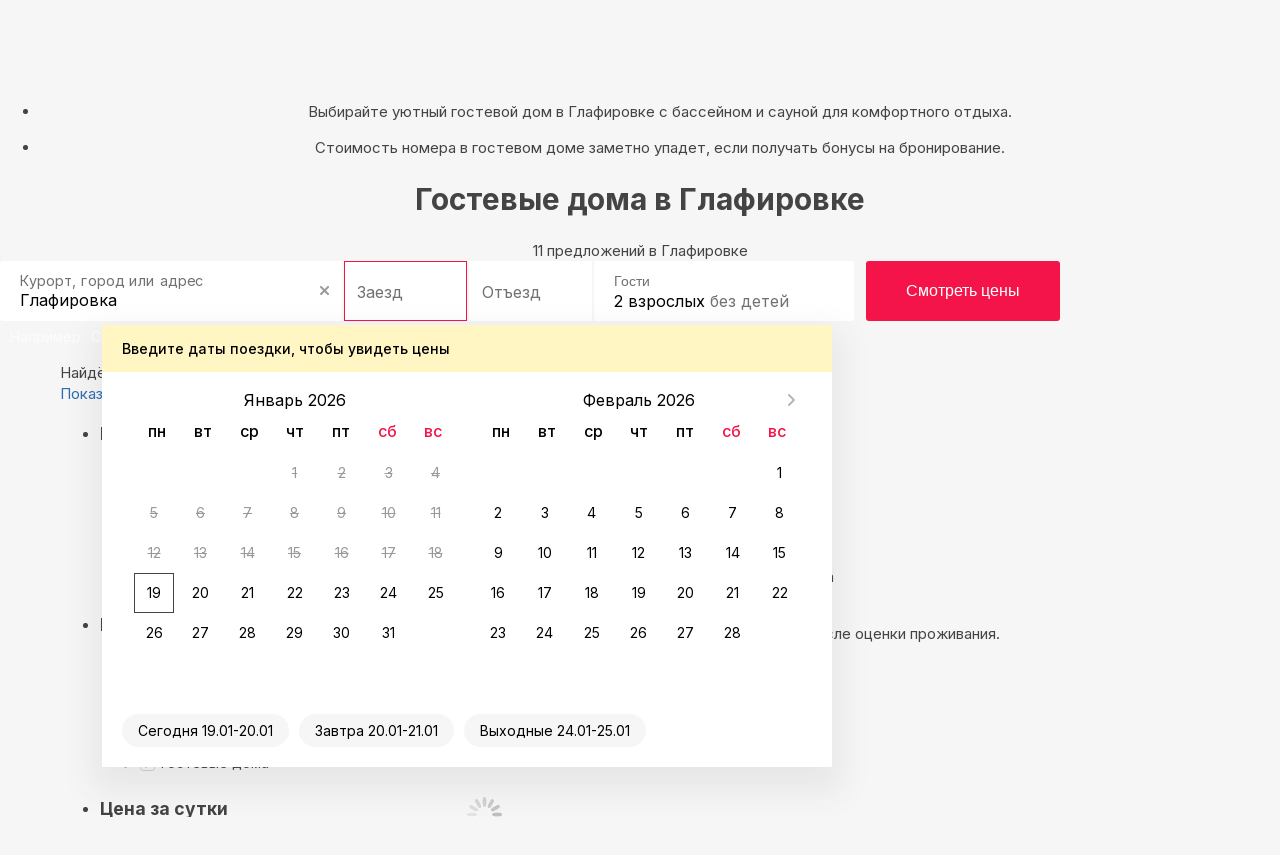

--- FILE ---
content_type: text/html; charset=UTF-8
request_url: https://krasnodar.sutochno.ru/glafirovka/guest-houses
body_size: 15149
content:
<!DOCTYPE html>
<html lang="ru">
	<head>
		<title>Гостевые дома в Глафировке, цены и фото 2026 &#8212; Суточно.ру</title>
					<link rel="canonical" href="https://krasnodar.sutochno.ru/glafirovka/guest-houses" />
				<meta property="og:title" content="Гостевые дома в Глафировке, цены и фото 2026" />
<meta property="og:description" content="❇️Поиск и бронирование номеров в гостевых домах в Глафировке. ❇️Выбор по выгодной цене, без посредников. ❇️Реальные отзывы и фотографии номеров. ❇️Сравнение услуг частных гостевых домов, рейтинг жилья на Суточно.ру." />
<meta name="robots" content="index,follow" />
<meta name="keywords" content="" />
<meta name="description" content="❇️Поиск и бронирование номеров в гостевых домах в Глафировке. ❇️Выбор по выгодной цене, без посредников. ❇️Реальные отзывы и фотографии номеров. ❇️Сравнение услуг частных гостевых домов, рейтинг жилья на Суточно.ру." />
<meta name="yandex-verification" content="743ccdf8a9967c69" />
<meta name="viewport" content="width=device-width, initial-scale=1.0, maximum-scale=1.0, user-scalable=no, viewport-fit=cover, ya-title=#1c1c1c, ya-dock=fade" />
<meta name="google-play-app" content="app-id=ru.sutochno_redesign" />
<meta name="theme-color" content="#1c1c1c" />
<meta name="msapplication-navbutton-color" content="#1c1c1c" />
<meta name="apple-mobile-web-app-capable" content="yes" />
<meta name="apple-mobile-web-app-status-bar-style" content="black-transcluent" />
<meta property="og:type" content="website" />
<meta property="og:locale" content="ru_RU" />
<meta property="og:site_name" content="Суточно.ру" />
<meta property="og:url" content="https://krasnodar.sutochno.ru/glafirovka/guest-houses" />
<meta http-equiv="Content-Type" content="text/html; charset=UTF-8" />
<meta http-equiv="X-UA-Compatible" content="IE=edge" />
		<base href="//krasnodar.sutochno.ru/doc/" />
				<link rel="icon" href="//sutochno.ru/doc/favicon-120x120.svg" type="image/svg+xml">
		<link rel="shortcut icon" type="image/png" sizes="16x16" href="//sutochno.ru/doc/favicon-16x16.png">
		<link rel="shortcut icon" type="image/png" sizes="32x32" href="//sutochno.ru/doc/favicon-32x32.png">
		<link rel="shortcut icon" type="image/png" sizes="48x48" href="//sutochno.ru/doc/favicon-48x48.png">
		<link rel="shortcut icon" type="image/png" sizes="144x144" href="//sutochno.ru/doc/favicon-144x144.png">
		<link rel="apple-touch-icon" href="//sutochno.ru/doc/i/touch-icon-iphone.png">
		<link rel="apple-touch-icon" sizes="152x152" href="//sutochno.ru/doc/i/touch-icon-ipad.png">
		<link rel="apple-touch-icon" sizes="180x180" href="//sutochno.ru/doc/i/touch-icon-iphone-retina.png">
		<link rel="apple-touch-icon" sizes="167x167" href="//sutochno.ru/doc/i/touch-icon-ipad-retina.png">
		<link rel="apple-touch-icon-precomposed" href="//sutochno.ru/doc/i/touch-icon-iphone.png">
		<link rel="apple-touch-icon-precomposed" sizes="152x152" href="//sutochno.ru/doc/i/touch-icon-ipad.png">
		<link rel="apple-touch-icon-precomposed" sizes="180x180" href="//sutochno.ru/doc/i/touch-icon-iphone-retina.png">
		<link rel="apple-touch-icon-precomposed" sizes="167x167" href="//sutochno.ru/doc/i/touch-icon-ipad-retina.png">
											<link rel="alternate" href="https://krasnodar.sutochno.ru/glafirovka/guest-houses" hreflang="ru" />
							<link rel="alternate" href="https://krasnodar.sutochno.com/glafirovka/guest-houses" hreflang="en" />
							<link rel="preconnect" href="https://fonts.googleapis.com">
					<link href="//sutochno.ru/doc/css/style_landing.css?8caf3b18" rel="stylesheet" media="all" />
			<link href="https://fonts.googleapis.com/css2?family=Inter:wght@100;200;300;400;500;600;700;800;900&display=swap" rel="stylesheet">
		        <script type="text/javascript" src="//sutochno.ru/doc/assets/641.js?HcdBCoAwDETRC4kgbkovU-Iw2kI1kETw-FpX__0CQWW2e4Yap6_BJ0ZPustBH-4KiabXP04x1CGxaOj0XHKC7Ou2pBc"></script>
					<script>
			var glob_ga4_id = 'G-B0K4L0V6J8';
		</script>
		
			<!-- Google tag (gtag.js) -->
			<script async src="https://www.googletagmanager.com/gtag/js?id=G-B0K4L0V6J8"></script>
			<script>
				window.dataLayer = window.dataLayer || [];
				function gtagPlatform(){dataLayer.push(arguments);}
				function gtag(){dataLayer.push(arguments);}
				gtag('js', new Date());
				gtag('config', glob_ga4_id, {send_page_view: false});
			</script>
			<script data-cfasync="false" type="text/javascript">
				(function (i, s, o, g, r, a, m) {
					i['GoogleAnalyticsObject'] = r;
					i[r] = i[r] || function () {
						(i[r].q = i[r].q || []).push(arguments)
					}, i[r].l = 1 * new Date();
					a = s.createElement(o),
						m = s.getElementsByTagName(o)[0];
					a.async = 1;
					a.src = g;
					m.parentNode.insertBefore(a, m)
				})(window, document, 'script', '//www.google-analytics.com/analytics.js', 'ga');
			

			var glob_ga_id = 'UA-2178778-2';
			var glob_ga_utm_source = '';
			var glob_ga_utm_medium = '';
			var glob_ga_utm_campaign = '';

			var glob_ym_id = '8562148';

			ga('create', glob_ga_id, 'auto');

											
				ga_pageparams = '';
				if (location.search.indexOf('?') >= 0){
					ga_pageparams = location.search + '';
				}else{
					ga_pageparams = '';
				}

				var glob_ga_pageparams = location.pathname + ga_pageparams;

			
			</script>


<script data-cfasync="false" type="text/javascript">
			   (function(m,e,t,r,i,k,a){m[i]=m[i]||function(){(m[i].a=m[i].a||[]).push(arguments)};
			   m[i].l=1*new Date();k=e.createElement(t),a=e.getElementsByTagName(t)[0],k.async=1,k.src=r,a.parentNode.insertBefore(k,a)})
			   (window, document, "script", "https://mc.yandex.ru/metrika/tag.js", "ym");

			   ym(glob_ym_id, "init", {
					clickmap:true,
					trackLinks:true,
					accurateTrackBounce:true,
					webvisor:true,
					ecommerce:"dataLayer"
			   });
</script>


	 	  					<script src="//sutochno.ru/doc/js/script_landing.js?8caf3b18" defer></script>
							<link rel="stylesheet" type="text/css" href="//sutochno.ru/doc/assets/9ws.css?TY0xDsMwDAM_1KFJl0CfERSDbQUodiLJbZ_fDBk8keAdQGtFUlsNsqvxKrXCb3vbu4nz0eGKIKalyPOxTgttiJDXuZlEsuOj-AYH2igFxMv7Ckd0y5jv8zQ6iV-SeGoxcOim5-HA_w"/><script type="text/javascript" src="//sutochno.ru/doc/assets/9aj.js?TY1LCsNADEMv1EWTboIP0GsMzqC2BmcGLPdz_AaSxaz0EE_Ie9W03ih-Ulm1NYQUWao-buu0yAZSn9gdZZbAx_BlIfooERr1dUaAb0_O13m6HM3dPBEcF4lfikZadRTaZq7j7R8"></script>
			<!--[if gte IE 9]>
				<script src="https://oss.maxcdn.com/html5shiv/3.7.2/html5shiv.min.js"></script>
				<script src="https://oss.maxcdn.com/respond/1.4.2/respond.min.js"></script>
				<link rel="stylesheet" type="text/css" media="all" href="//sutochno.ru/doc/css/all-ie.css" />
				<script src="//sutochno.ru/doc/js/jquery.placeholder.min.js" type="text/javascript"></script>
				<script src="//sutochno.ru/doc/js/jquery.placeholder-init.js" type="text/javascript"></script>
			<![endif]-->
					</head>

<body
	class=" sutochno"
>
		<noscript><img src="https://mc.yandex.ru/watch/8562148" style="position:absolute; left:-9999px;" alt="" /></noscript>
		
	
						<header
		id="header-vuejs"
					data-location-id = "410668"
			data-location-type = "city"
			data-location-url = ""
			data-location-title = "Глафировка"
			>
		<div style="height: 50px; background: #1c1c1c;"></div>
	</header>
			
			<!-- Суточно аналитика Tag Manager -->
			<script>
				var _mtm = window._mtm = window._mtm || [];
				_mtm.push({'mtm.startTime': (new Date().getTime()), 'event': 'mtm.Start'});
				const paq = window._paq = window._paq || [];
				const userId = JSON.parse(localStorage.getItem("userData"))?.response?.data?.data?.id;
				if(userId) {
					paq.push(["setUserId", userId]);
				}
				(function() {
					var d=document, g=d.createElement('script'), s=d.getElementsByTagName('script')[0];
					g.async=true; g.src='https://analytics.sutochno.ru/js/container_UgAS8Wlp.js'; s.parentNode.insertBefore(g,s);
				})();
			</script>
			<!-- End Суточно аналитика Tag Manager -->
			<!-- Top.Mail.Ru counter -->
			<script type="text/javascript">
				var _tmr = window._tmr || (window._tmr = []);
				_tmr.push({id: "3235717", type: "pageView", start: (new Date()).getTime(), pid: "USER_ID"});
				(function (d, w, id) {
					if (d.getElementById(id)) return;
					var ts = d.createElement("script"); ts.type = "text/javascript"; ts.async = true; ts.id = id;
					ts.src = "https://top-fwz1.mail.ru/js/code.js";
					var f = function () {var s = d.getElementsByTagName("script")[0]; s.parentNode.insertBefore(ts, s);};
					if (w.opera == "[object Opera]") { d.addEventListener("DOMContentLoaded", f, false); } else { f(); }
				})(document, window, "tmr-code");
			</script>
			<noscript><div><img src="https://top-fwz1.mail.ru/counter?id=3235717;js=na" style="position:absolute;left:-9999px;" alt="Top.Mail.Ru" /></div></noscript>
			<!-- /Top.Mail.Ru counter -->
			<!-- VK counter -->
			<script type="text/javascript">!function(){var t=document.createElement("script");t.type="text/javascript",t.async=!0,t.src='https://vk.com/js/api/openapi.js?173',t.onload=function(){VK.Retargeting.Init("VK-RTRG-1186522-gccju"),VK.Retargeting.Hit()},document.head.appendChild(t)}();</script>
			<noscript><img src="https://vk.com/rtrg?p=VK-RTRG-1186522-gccju" style="position:fixed; left:-999px;" alt=""/></noscript> 
			<!-- End VK counter -->
		
		
<div class="container-fluid no-mr no-pd">
	

<style>
	.block-top {
		background-image: url('//static.sutochno.ru/doc/i/interior-big.webp');
	}
	@media all and (max-width: 640px) {
		.block-top { background-image: url('//static.sutochno.ru/doc/i/interior-little.webp'); }
	}
</style>


<div 
	class="block-top js-block-top"
	style="position: relative;"
>
			<ul class="block-top--hint text-center js-animate-text-top">
			<li class="active"><p>
											Здесь можно недорого снять номер в гостевом доме в Глафировке — цены 2026 года без посредников.
									</p>
			</li>
			<li>
				<p>
											Выбирайте уютный гостевой дом в Глафировке с бассейном и сауной для комфортного отдыха.
									</p>
			</li>
			<li>
				<p>
											Стоимость номера в гостевом доме заметно упадет, если получать бонусы на бронирование.
									</p>
			</li>
		</ul>  
    <h1 class="block-top--title text-center">
							Гостевые дома в Глафировке
					</h1>
    <div class="block-top--description text-center">
							11 предложений в Глафировке
			    </div>
    <div class="block-top--search">
			
      	<div 
			id="search-widget-vuejs"
									data-location-id="410668"
			data-location-type="city" 
			data-location-url="//krasnodar.sutochno.ru/glafirovka" 			data-location-title="Глафировка"
		></div>
    </div>
		<div class="block-top--btn text-center js-landing-links">
			<a href="//krasnodar.sutochno.ru/glafirovka/flats">Квартиры</a>
			<a href="//krasnodar.sutochno.ru/glafirovka/hotels">Гостиницы</a>
			<a href="//krasnodar.sutochno.ru/glafirovka/houses">Дома</a>
			<a href="//krasnodar.sutochno.ru/glafirovka/chastnyj-sektor">Частный сектор</a>
			</div>
			</div>
			
			
<link href="https://sutochno.ru/front/widgets/search/search-widget-vue.css" rel="preload" as="style">
<link href="https://sutochno.ru/front/widgets/search/search-widget-vue.min.js" rel="preload" as="script">
<link href="https://sutochno.ru/front/widgets/search/search-widget-vue.css" rel="stylesheet" />
<script data-cfasync="false" src="https://sutochno.ru/front/widgets/search/search-widget-vue.min.js" defer></script>

<link rel="preload" as="font" href="https://sutochno.ru/front/header/assets/sutochnoApp.woff" type="font/woff" crossorigin="anonymous">
<link href="https://sutochno.ru/front/header/header-vue.css" rel="preload" as="style" crossorigin>
<link href="https://sutochno.ru/front/header/header-vue.css" rel="stylesheet" crossorigin/>
<script data-cfasync="false" src="https://sutochno.ru/front/header/header-vue.js" defer type="module" crossorigin></script>

</div>



<div
	class="container container-primary search-wrapper"
	data-domain="sutochno.ru"
	data-currency="1"
	data-location_type="city"
	data-location_id="410668"
	id="ob"
>	
	<div class="title-page">
		<span>
			Найдём, где остановиться  в Глафировке: 3 варианта
		</span>
	</div>

	<div class="js-sticky-sidebar pull-left sidebar">
		<div class="aside-content js-sticky-column" data-max-width="275" data-sticky-offset="20">
			<div class="map-switcher hidden-xs hidden-sm">
				<a href="//sutochno.ru/front/searchapp/search/#map" class="btn map-switcher-map filter-link" data-is-map="true">Показать на карте</a>
			</div>
			<form class="filter-wrapper" id="filter-wrapper" method="GET" action="/rentals/index.html" enctype="application/x-www-form-urlencoded">
				<ul class="filters">
					<li class="filters__item main">
						<h3 class="filters__title">Выбирайте лучшее</h3>
						<ul class="filters__children options">
							<li class="filters__item">
								<div class="sc-switchers-wrap">
									<div class="switcher-best">
										<div class="sc-switcher">
											<div class="sc-switcher-body">
												<div class="best-sting">
													<div class="icon-wrap"><span class="icon icon-app-lightning" aria-hidden="true"></span></div>
													<div class="checkbox-text">Быстрое бронирование </div>
												</div>
											</div>
											<input id="booking_now" type="checkbox" value="1" name="booking_now">
											<label for="booking_now" aria-hidden="true"></label>
										</div>
										<div class="about"><span class="facets">Всего 2 минуты, без ожидания ответа от хозяина</span></div>
									</div>
								</div>
							</li>
													</ul>
					</li>
					<li class="filters__item main">
						<h3 class="filters__title">
							Варианты размещения
						</h3>
						
						<ul class="filters__children options">
														<li class="filters__item">
								<label class="sc-checkbox">
									<input type="checkbox" class="sc-checkbox--input" name="is_apartment" >
									<span class="sc-checkbox--mark" aria-hidden="true" ></span>
									<span class="filters__children-title">квартиры, апартаменты</span>
								</label>
							</li>
														<li class="filters__item">
								<label class="sc-checkbox">
									<input type="checkbox" class="sc-checkbox--input" name="is_house" >
									<span class="sc-checkbox--mark" aria-hidden="true" ></span>
									<span class="filters__children-title">дома, коттеджи</span>
								</label>
							</li>
														<li class="filters__item">
								<label class="sc-checkbox">
									<input type="checkbox" class="sc-checkbox--input" name="is_room" >
									<span class="sc-checkbox--mark" aria-hidden="true" ></span>
									<span class="filters__children-title">комнаты</span>
								</label>
							</li>
														<li class="filters__item">
								<label class="sc-checkbox">
									<input type="checkbox" class="sc-checkbox--input" name="is_hotel" >
									<span class="sc-checkbox--mark" aria-hidden="true" ></span>
									<span class="filters__children-title">отели</span>
								</label>
							</li>
														<li class="filters__item">
								<label class="sc-checkbox">
									<input type="checkbox" class="sc-checkbox--input" name="is_guesthouse" checked>
									<span class="sc-checkbox--mark" aria-hidden="true" ></span>
									<span class="filters__children-title">гостевые дома</span>
								</label>
							</li>
													</ul>
					</li>
					<li class="filters__item main">
						<h3 class="filters__title">Цена за сутки</h3>
						<ul class="filters__children">
							<li class="filters__item flex-between-center">
								<div class="price-wrapp">
									<input class="price-min" type="number" name="price_min" placeholder="0" aria-label="price-min" />
									<span class="currency">&#8381;</span>
								</div>
								<span class="price-separator">-</span>
								<div class="price-wrapp">
									<input class="price-max" type="number" name="price_max" placeholder="20 000 +"  aria-label="price-max" />
									<span class="currency">&#8381;</span>
								</div>
							</li>
							<li class="filters__item">
								<div class="slider-range desktop">
																		<div  class="slider-range--btn slider-range--btn_desktop">
										<div  class="line" aria-hidden="true"></div>
										<button  class="min" style="left: 0px;" aria-label="min" aria-hidden="true"></button>
										<button  class="max" style="left: 211px;" aria-label="max" aria-hidden="true"></button>
									</div>
								</div>
							</li>
						</ul>
					</li>
										<li class="filters__item main">
						<h3 class="filters__title">Расстояние до моря</h3>
						<ul class="filters__children sea" data-name="distance_to_sea">
														<li class="filters__item">
								<label class="sc-checkbox">
									<input type="radio" class="sc-checkbox--input" name="distance_to_sea" value="200" >
									<span class="sc-checkbox--background" aria-hidden="true"></span>
									<span class="sc-checkbox--title">200 м</span>
								</label>
							</li>
														<li class="filters__item">
								<label class="sc-checkbox">
									<input type="radio" class="sc-checkbox--input" name="distance_to_sea" value="500" >
									<span class="sc-checkbox--background" aria-hidden="true"></span>
									<span class="sc-checkbox--title">500 м</span>
								</label>
							</li>
														<li class="filters__item">
								<label class="sc-checkbox">
									<input type="radio" class="sc-checkbox--input" name="distance_to_sea" value="800" >
									<span class="sc-checkbox--background" aria-hidden="true"></span>
									<span class="sc-checkbox--title">800 м</span>
								</label>
							</li>
														<li class="filters__item">
								<label class="sc-checkbox">
									<input type="radio" class="sc-checkbox--input" name="distance_to_sea" value="1000" >
									<span class="sc-checkbox--background" aria-hidden="true"></span>
									<span class="sc-checkbox--title">1000 м</span>
								</label>
							</li>
													</ul>
					</li>
									</ul>
				<div class="show-group flex-center-center">
					<a id="show_options" href="//sutochno.ru/front/searchapp/search/" class="show-btn filter-link">Показать варианты</a>
				</div>
			</form>			
		</div>
	</div>

	<div class="content">
		<div
			id="objects-list"
			class="objects-list"
			data-map-id=""
			data-filtered="0"
			data-adblock="0"
			data-locationId="7265921"
			data-city_id="410668"
			data-region="Краснодарский край"
			data-city="Глафировка"
			data-bbox='{"SW":{"lat":46.7573219910264,"lng":38.40445197187364},"NE":{"lat":46.767161968164146,"lng":38.416623920202255}}'
			data-metro=""
		>
									<div class="advantage-temp">
				<a class="cashback" href="https://promo.sutochno.ru/bonus-za-prozhivanie?from=pl" target="_blank">
					<div class="icon-wrap"></div>
					<div class="text-info-wrap">
						<h4>Кэшбэк до 30% за бронь</h4>
						<p>Вернём бонусами <br />после оценки проживания</p>
					</div>
				</a>
				<div class="turn-on-fast-armor">
					<div class="icon-wrap"></div>
					<div class="text-info-wrap">
						<h4>Выбирайте быстрое бронирование</h4>
						<p>Мгновенное подтверждение брони без ожидания ответа от хозяина</p>
					</div>
				</div>
			</div>
						
												

	




					
			

<!--  -->


			
<div class="card" data-id="1104037" data-is_hotel="true">
	<div class="card__img">
		<div class="carousel">
			<div class="carousel__wrap">
				<a href="https://sutochno.ru/front/searchapp/detail/1104037" class="obj-link" target="_blank" aria-hidden="true"></a>
				<div class="object-info">
															<div
						class="hint-popup object-info__cashback object-info__item object-info__cashback--pink"
					>
						<div class="top-by-object-link js-popover popover-wrap">
							<div class="trigger" style="display: inline-block;">
								<span class="rectangle object-info__cashback-shadow">
																			<span>Кэшбэк до 4%</span>
																	</span>
							</div>
							<div
								class="
									popover-hint pos-left
																	">
								<div class="text-left"> Забронируйте до 31 января 2026 — и получите кэшбэк бонусами после оценки проживания. <a style="display:block" href="https://promo.sutochno.ru/bonus-za-prozhivanie" target="_blank">Подробнее</a></div>
							</div>
						</div>
					</div>
									</div>
				<div class="sc-sliderlight shadow">
					<div class="sc-sliderlight__track track" style="transform: translate3d(0px, 0px, 0px);">
												<a class="track__item" href="https://sutochno.ru/front/searchapp/detail/1104037" target="_blank" >
															<img src="/doc/i/lzy-img.gif" data-src="//static.sutochno.ru/doc/files/objects/1/104/37/medium/6885e5848bf55.jpg" alt="" class="track__img js-lzy-img" loading="lazy">
													</a>
												<a class="track__item" href="https://sutochno.ru/front/searchapp/detail/1104037" target="_blank" >
															<img src="//static.sutochno.ru/doc/files/objects/1/104/37/medium/6885e51441e2c.jpg" alt="" class="track__img" loading="lazy">
													</a>
												<a class="track__item" href="https://sutochno.ru/front/searchapp/detail/1104037" target="_blank" >
															<img src="//static.sutochno.ru/doc/files/objects/1/104/37/medium/6885e53aa90c3.jpg" alt="" class="track__img" loading="lazy">
													</a>
												<a class="track__item" href="https://sutochno.ru/front/searchapp/detail/1104037" target="_blank" >
															<img src="//static.sutochno.ru/doc/files/objects/1/104/37/medium/6885e594e7606.jpg" alt="" class="track__img" loading="lazy">
													</a>
												<a class="track__item" href="https://sutochno.ru/front/searchapp/detail/1104037" target="_blank" >
															<img src="//static.sutochno.ru/doc/files/objects/1/104/37/medium/62912a9bf1af1.jpg" alt="" class="track__img" loading="lazy">
													</a>
												<a class="track__item" href="https://sutochno.ru/front/searchapp/detail/1104037" target="_blank" >
															<img src="//static.sutochno.ru/doc/files/objects/1/104/37/medium/62a1ee95dc4f3.JPG" alt="" class="track__img" loading="lazy">
													</a>
												<a class="track__item" href="https://sutochno.ru/front/searchapp/detail/1104037" target="_blank" >
															<img src="//static.sutochno.ru/doc/files/objects/1/104/37/medium/62a1eecc31394.jpg" alt="" class="track__img" loading="lazy">
													</a>
											</div>
					<div class="sc-sliderlight__arrows arrows">
						<div class="arrows__btn-wrapp--left">
							<button type="button" disabled="disabled" class="arrows__prev" aria-label="prev" aria-hidden="true"></button>
						</div>
						<div class="arrows__btn-wrapp--right">
							<button type="button" class="arrows__next" aria-label="next" aria-hidden="true"></button>
						</div>
					</div>
					<div class="sc-sliderlight__dots dots">
						<div class="dots__wrap" style="transform: translate(0px, 0px);" aria-hidden="true"></div>
					</div>
				</div>
				<div class="favorite carousel__favorite circle" data-is="">
					<div class="favorite-wrapp">
						<span class="fovorite-text">
													Добавить в Избранное
												</span>
						<span class="icon-app-heart-tile icon-app-favorite" aria-hidden="true"></span>
					</div>						
				</div>
			</div>
		</div>
			</div>
	<div class="card-content">
		<a href="https://sutochno.ru/front/searchapp/detail/1104037" class="obj-link" target="_blank" aria-hidden="true"></a>
																											
			<div class="card-content__object-subtext tmp-font--medium">
								<span class="object-hotel__type">Объект &laquo;На Октябрьской&raquo;</span>
			</div>
						<a href="https://krasnodar.sutochno.ru/glafirovka/hotels/74037" class="card-content__object-type js-name-click" data-link="https://sutochno.ru/front/searchapp/detail/1104037?viewbooking=true">Трёхместный номер стандарт</a>
				
				<div class="card-content__facilities js-animate-popularity active flex-start-center">
						
						
			
																													
																		
				
				
							
						
																
																										<a 
				class="facilities__main popover-wrap popover-top"
				href="https://sutochno.ru/front/searchapp/detail/1104037?viewbooking=true"
				target="_blank"
			>
								<p class="facilities__facility tmp-font--medium">
					3 гостя
				</p>
												<p class="facilities__facility tmp-font--medium">
					2 кровати
				</p>
											</a>
			<div class="facilities__size">
								<span class="top-by-object-link js-popover popover-wrap">
					<span class="value">11 м</span>
					<sup>2</sup>
					<span class="popover-hint">
						Общая площадь: 11 м<sup>2</sup>
					</span>
				</span>
							</div>
		</div>

				<div class="card-content__popularity js-animate-popularity">
			<div class="popularity__item">
				<div class="item-wrapp high_demand">
					<span class="popularity__icon"></span>
					<span class="profitable">Повышенный спрос</span>
				</div>
			</div>
		</div>
						<div class="card-content__object-info">
										<a style="position: relative;" href="https://sutochno.ru/front/searchapp/detail/1104037?showMap=true" >
				<div class="object-location has-tooltip" data-original-title="null">
					<span class="icon-app-sea" aria-hidden="true"></span>
					<span class="text-muted text-small top-by-object-link js-pseudo-link js-popover popover-wrap popover-top">
						600 м до моря
						<span class="popover-hint">
							Указано прямое расстояние до Азовского моря. Реальное расстояние в пути может быть больше.
						</span>
					</span>
				</div>
			</a>
						<div class="card-content__address popover-wrap popover-top">
				<a href="https://sutochno.ru/front/searchapp/detail/1104037?showMap=true" class="address__link" target="_blank">
					<p class="address__text has-tooltip " data-original-title="null">
						<span
							class="text-muted js-pseudo-link"
							data-toggle="popover"
							data-content=""
							data-trigger="hover"
							data-placement="top"
							data-container="body"
							data-delay="{ show: 0, hide: 3000}"
						>
															Глафировка,
														Октябрьская улица, 43
						</span>
					</p>
				</a>
				<span class="popover-hint">
					Показать расположение на карте
				</span>
			</div>
		</div>
	</div>
	<div class="delimiter" aria-hidden="true"></div>
	
	<div class="card-prices">
		<a href="https://sutochno.ru/front/searchapp/detail/1104037" class="obj-link" target="_blank" aria-hidden="true"></a>
		<div class="card-prices__top">
						<div data-rating="9,7" content="9,7" class="rating-list pad-block card-prices__rating" style="color: rgb(245, 20, 73);">
				<a href="https://sutochno.ru/front/searchapp/detail/1104037" target="_blank" class="flex-between-center">
					<span class="rating-list__count rating-list__count_prev">24 отзыва</span>
					<div class="icon-app-star" aria-hidden="true"></div>
					<span class="rating-list__rating">9,7</span>
					<span class="rating-list__count rating-list__count_prev mobile">(24)</span>
				</a>
				<div class="avg-rating-wrapp">
					<div class="avg-rating">
						<p class="avg-rating__text">
							<span class="avg-rating__text-b">24 отзыва</span>
							<span>о проживании со средней оценкой</span>
							<span class="avg-rating__text-b">9,7</span>
							<span>из</span>
							<span class="avg-rating__text-b">10,0</span>
						</p>
						<div class="reviews__rating loading_primary">
							<div class="rating__calc">
								<div class="calc__range" aria-hidden="true"></div>
							</div>
						</div>
					</div>
				</div>
			</div>
			<div class="card-prices__primary" aria-hidden="true"></div>
								</div>
		<div class="card-prices__bottom">
						<div class="card-prices__info">
				<span class="icon-app-lightning" aria-hidden="true"></span>
				<span class="info__text">Быстрое бронирование</span>
			</div>
						<div class="price-order card-prices__price">
																<div>
					<a href="https://sutochno.ru/front/searchapp/detail/1104037" target="_blank">
																															
						<div class="price js-popover popover-wrap">
														<span class="icon-app-lightning"></span>
														<span>1 500 <span class="rubl">&#8381;</span></span>
							<span class="price-text">за сутки</span>
							<div class="popover-hint">
								 Стоимость за 1 сутки при заезде сегодня 							</div>
						</div>
											</a>
				</div>
			</div>
		</div>
	</div>
</div>
												

	




					
			

<!--  -->


			
<div class="card" data-id="1124869" data-is_hotel="true">
	<div class="card__img">
		<div class="carousel">
			<div class="carousel__wrap">
				<a href="https://sutochno.ru/front/searchapp/detail/1124869" class="obj-link" target="_blank" aria-hidden="true"></a>
				<div class="object-info">
															<div
						class="hint-popup object-info__cashback object-info__item object-info__cashback--pink"
					>
						<div class="top-by-object-link js-popover popover-wrap">
							<div class="trigger" style="display: inline-block;">
								<span class="rectangle object-info__cashback-shadow">
																			<span>Кэшбэк до 4%</span>
																	</span>
							</div>
							<div
								class="
									popover-hint pos-left
																	">
								<div class="text-left"> Забронируйте до 31 января 2026 — и получите кэшбэк бонусами после оценки проживания. <a style="display:block" href="https://promo.sutochno.ru/bonus-za-prozhivanie" target="_blank">Подробнее</a></div>
							</div>
						</div>
					</div>
									</div>
				<div class="sc-sliderlight shadow">
					<div class="sc-sliderlight__track track" style="transform: translate3d(0px, 0px, 0px);">
												<a class="track__item" href="https://sutochno.ru/front/searchapp/detail/1124869" target="_blank" >
															<img src="/doc/i/lzy-img.gif" data-src="//static.sutochno.ru/doc/files/objects/1/124/869/medium/680ce534e1d9f.jpg" alt="" class="track__img js-lzy-img" loading="lazy">
													</a>
												<a class="track__item" href="https://sutochno.ru/front/searchapp/detail/1124869" target="_blank" >
															<img src="//static.sutochno.ru/doc/files/objects/1/124/869/medium/680ce5d53bd15.jpg" alt="" class="track__img" loading="lazy">
													</a>
												<a class="track__item" href="https://sutochno.ru/front/searchapp/detail/1124869" target="_blank" >
															<img src="//static.sutochno.ru/doc/files/objects/1/124/869/medium/680ce57bc2c86.jpg" alt="" class="track__img" loading="lazy">
													</a>
												<a class="track__item" href="https://sutochno.ru/front/searchapp/detail/1124869" target="_blank" >
															<img src="//static.sutochno.ru/doc/files/objects/1/124/869/medium/680ce58db5ef1.jpg" alt="" class="track__img" loading="lazy">
													</a>
												<a class="track__item" href="https://sutochno.ru/front/searchapp/detail/1124869" target="_blank" >
															<img src="//static.sutochno.ru/doc/files/objects/1/124/869/medium/680ce59f01ead.jpg" alt="" class="track__img" loading="lazy">
													</a>
												<a class="track__item" href="https://sutochno.ru/front/searchapp/detail/1124869" target="_blank" >
															<img src="//static.sutochno.ru/doc/files/objects/1/124/869/medium/680ce5f73522a.jpg" alt="" class="track__img" loading="lazy">
													</a>
												<a class="track__item" href="https://sutochno.ru/front/searchapp/detail/1124869" target="_blank" >
															<img src="//static.sutochno.ru/doc/files/objects/1/124/869/medium/680ce6067da8a.jpg" alt="" class="track__img" loading="lazy">
													</a>
											</div>
					<div class="sc-sliderlight__arrows arrows">
						<div class="arrows__btn-wrapp--left">
							<button type="button" disabled="disabled" class="arrows__prev" aria-label="prev" aria-hidden="true"></button>
						</div>
						<div class="arrows__btn-wrapp--right">
							<button type="button" class="arrows__next" aria-label="next" aria-hidden="true"></button>
						</div>
					</div>
					<div class="sc-sliderlight__dots dots">
						<div class="dots__wrap" style="transform: translate(0px, 0px);" aria-hidden="true"></div>
					</div>
				</div>
				<div class="favorite carousel__favorite circle" data-is="">
					<div class="favorite-wrapp">
						<span class="fovorite-text">
													Добавить в Избранное
												</span>
						<span class="icon-app-heart-tile icon-app-favorite" aria-hidden="true"></span>
					</div>						
				</div>
			</div>
		</div>
			</div>
	<div class="card-content">
		<a href="https://sutochno.ru/front/searchapp/detail/1124869" class="obj-link" target="_blank" aria-hidden="true"></a>
																											
			<div class="card-content__object-subtext tmp-font--medium">
								<span class="object-hotel__type">Объект &laquo;На Октябрьской&raquo;</span>
			</div>
						<a href="https://krasnodar.sutochno.ru/glafirovka/hotels/74037" class="card-content__object-type js-name-click" data-link="https://sutochno.ru/front/searchapp/detail/1124869?viewbooking=true">Трёхместный номер стандарт</a>
				
				<div class="card-content__facilities js-animate-popularity active flex-start-center">
						
						
			
																													
																		
				
				
							
						
																
																										<a 
				class="facilities__main popover-wrap popover-top"
				href="https://sutochno.ru/front/searchapp/detail/1124869?viewbooking=true"
				target="_blank"
			>
								<p class="facilities__facility tmp-font--medium">
					3 гостя
				</p>
												<p class="facilities__facility tmp-font--medium">
					2 кровати
				</p>
											</a>
			<div class="facilities__size">
								<span class="top-by-object-link js-popover popover-wrap">
					<span class="value">11 м</span>
					<sup>2</sup>
					<span class="popover-hint">
						Общая площадь: 11 м<sup>2</sup>
					</span>
				</span>
							</div>
		</div>

				<div class="card-content__popularity js-animate-popularity">
			<div class="popularity__item">
				<div class="item-wrapp high_demand">
					<span class="popularity__icon"></span>
					<span class="profitable">Повышенный спрос</span>
				</div>
			</div>
		</div>
						<div class="card-content__object-info">
										<a style="position: relative;" href="https://sutochno.ru/front/searchapp/detail/1124869?showMap=true" >
				<div class="object-location has-tooltip" data-original-title="null">
					<span class="icon-app-sea" aria-hidden="true"></span>
					<span class="text-muted text-small top-by-object-link js-pseudo-link js-popover popover-wrap popover-top">
						600 м до моря
						<span class="popover-hint">
							Указано прямое расстояние до Азовского моря. Реальное расстояние в пути может быть больше.
						</span>
					</span>
				</div>
			</a>
						<div class="card-content__address popover-wrap popover-top">
				<a href="https://sutochno.ru/front/searchapp/detail/1124869?showMap=true" class="address__link" target="_blank">
					<p class="address__text has-tooltip " data-original-title="null">
						<span
							class="text-muted js-pseudo-link"
							data-toggle="popover"
							data-content=""
							data-trigger="hover"
							data-placement="top"
							data-container="body"
							data-delay="{ show: 0, hide: 3000}"
						>
															Глафировка,
														Октябрьская улица, 43
						</span>
					</p>
				</a>
				<span class="popover-hint">
					Показать расположение на карте
				</span>
			</div>
		</div>
	</div>
	<div class="delimiter" aria-hidden="true"></div>
	
	<div class="card-prices">
		<a href="https://sutochno.ru/front/searchapp/detail/1124869" class="obj-link" target="_blank" aria-hidden="true"></a>
		<div class="card-prices__top">
						<div data-rating="9,7" content="9,7" class="rating-list pad-block card-prices__rating" style="color: rgb(245, 20, 73);">
				<a href="https://sutochno.ru/front/searchapp/detail/1124869" target="_blank" class="flex-between-center">
					<span class="rating-list__count rating-list__count_prev">24 отзыва</span>
					<div class="icon-app-star" aria-hidden="true"></div>
					<span class="rating-list__rating">9,7</span>
					<span class="rating-list__count rating-list__count_prev mobile">(24)</span>
				</a>
				<div class="avg-rating-wrapp">
					<div class="avg-rating">
						<p class="avg-rating__text">
							<span class="avg-rating__text-b">24 отзыва</span>
							<span>о проживании со средней оценкой</span>
							<span class="avg-rating__text-b">9,7</span>
							<span>из</span>
							<span class="avg-rating__text-b">10,0</span>
						</p>
						<div class="reviews__rating loading_primary">
							<div class="rating__calc">
								<div class="calc__range" aria-hidden="true"></div>
							</div>
						</div>
					</div>
				</div>
			</div>
			<div class="card-prices__primary" aria-hidden="true"></div>
								</div>
		<div class="card-prices__bottom">
						<div class="card-prices__info">
				<span class="icon-app-lightning" aria-hidden="true"></span>
				<span class="info__text">Быстрое бронирование</span>
			</div>
						<div class="price-order card-prices__price">
																<div>
					<a href="https://sutochno.ru/front/searchapp/detail/1124869" target="_blank">
																															
						<div class="price js-popover popover-wrap">
														<span class="icon-app-lightning"></span>
														<span>1 500 <span class="rubl">&#8381;</span></span>
							<span class="price-text">за сутки</span>
							<div class="popover-hint">
								 Стоимость за 1 сутки при заезде сегодня 							</div>
						</div>
											</a>
				</div>
			</div>
		</div>
	</div>
</div>
												

	




					
			

<!--  -->


			
<div class="card" data-id="1124901" data-is_hotel="true">
	<div class="card__img">
		<div class="carousel">
			<div class="carousel__wrap">
				<a href="https://sutochno.ru/front/searchapp/detail/1124901" class="obj-link" target="_blank" aria-hidden="true"></a>
				<div class="object-info">
															<div
						class="hint-popup object-info__cashback object-info__item object-info__cashback--pink"
					>
						<div class="top-by-object-link js-popover popover-wrap">
							<div class="trigger" style="display: inline-block;">
								<span class="rectangle object-info__cashback-shadow">
																			<span>Кэшбэк до 4%</span>
																	</span>
							</div>
							<div
								class="
									popover-hint pos-left
																	">
								<div class="text-left"> Забронируйте до 31 января 2026 — и получите кэшбэк бонусами после оценки проживания. <a style="display:block" href="https://promo.sutochno.ru/bonus-za-prozhivanie" target="_blank">Подробнее</a></div>
							</div>
						</div>
					</div>
									</div>
				<div class="sc-sliderlight shadow">
					<div class="sc-sliderlight__track track" style="transform: translate3d(0px, 0px, 0px);">
												<a class="track__item" href="https://sutochno.ru/front/searchapp/detail/1124901" target="_blank" >
															<img src="/doc/i/lzy-img.gif" data-src="//static.sutochno.ru/doc/files/objects/1/124/901/medium/64560710c8cd5.jpg" alt="" class="track__img js-lzy-img" loading="lazy">
													</a>
												<a class="track__item" href="https://sutochno.ru/front/searchapp/detail/1124901" target="_blank" >
															<img src="//static.sutochno.ru/doc/files/objects/1/124/901/medium/629f0a128f492.jpg" alt="" class="track__img" loading="lazy">
													</a>
												<a class="track__item" href="https://sutochno.ru/front/searchapp/detail/1124901" target="_blank" >
															<img src="//static.sutochno.ru/doc/files/objects/1/124/901/medium/629f0a5fa9455.jpg" alt="" class="track__img" loading="lazy">
													</a>
												<a class="track__item" href="https://sutochno.ru/front/searchapp/detail/1124901" target="_blank" >
															<img src="//static.sutochno.ru/doc/files/objects/1/124/901/medium/64560747b0498.jpg" alt="" class="track__img" loading="lazy">
													</a>
												<a class="track__item" href="https://sutochno.ru/front/searchapp/detail/1124901" target="_blank" >
															<img src="//static.sutochno.ru/doc/files/objects/1/124/901/medium/629f0b5145c64.jpg" alt="" class="track__img" loading="lazy">
													</a>
												<a class="track__item" href="https://sutochno.ru/front/searchapp/detail/1124901" target="_blank" >
															<img src="//static.sutochno.ru/doc/files/objects/1/124/901/medium/629f0b77259f6.jpg" alt="" class="track__img" loading="lazy">
													</a>
												<a class="track__item" href="https://sutochno.ru/front/searchapp/detail/1124901" target="_blank" >
															<img src="//static.sutochno.ru/doc/files/objects/1/124/901/medium/629f0ba15509c.jpg" alt="" class="track__img" loading="lazy">
													</a>
												<a class="track__item" href="https://sutochno.ru/front/searchapp/detail/1124901" target="_blank" >
															<img src="//static.sutochno.ru/doc/files/objects/1/124/901/medium/629f0bd2180de.jpg" alt="" class="track__img" loading="lazy">
													</a>
												<a class="track__item" href="https://sutochno.ru/front/searchapp/detail/1124901" target="_blank" >
															<img src="//static.sutochno.ru/doc/files/objects/1/124/901/medium/629f0c053240d.jpg" alt="" class="track__img" loading="lazy">
													</a>
											</div>
					<div class="sc-sliderlight__arrows arrows">
						<div class="arrows__btn-wrapp--left">
							<button type="button" disabled="disabled" class="arrows__prev" aria-label="prev" aria-hidden="true"></button>
						</div>
						<div class="arrows__btn-wrapp--right">
							<button type="button" class="arrows__next" aria-label="next" aria-hidden="true"></button>
						</div>
					</div>
					<div class="sc-sliderlight__dots dots">
						<div class="dots__wrap" style="transform: translate(0px, 0px);" aria-hidden="true"></div>
					</div>
				</div>
				<div class="favorite carousel__favorite circle" data-is="">
					<div class="favorite-wrapp">
						<span class="fovorite-text">
													Добавить в Избранное
												</span>
						<span class="icon-app-heart-tile icon-app-favorite" aria-hidden="true"></span>
					</div>						
				</div>
			</div>
		</div>
			</div>
	<div class="card-content">
		<a href="https://sutochno.ru/front/searchapp/detail/1124901" class="obj-link" target="_blank" aria-hidden="true"></a>
																											
			<div class="card-content__object-subtext tmp-font--medium">
								<span class="object-hotel__type">Объект &laquo;На Октябрьской&raquo;</span>
			</div>
						<a href="https://krasnodar.sutochno.ru/glafirovka/hotels/74037" class="card-content__object-type js-name-click" data-link="https://sutochno.ru/front/searchapp/detail/1124901?viewbooking=true">Четырёхместный номер стандарт</a>
				
				<div class="card-content__facilities js-animate-popularity active flex-start-center">
						
						
			
																													
				
																		
				
							
						
																
																										<a 
				class="facilities__main popover-wrap popover-top"
				href="https://sutochno.ru/front/searchapp/detail/1124901?viewbooking=true"
				target="_blank"
			>
								<p class="facilities__facility tmp-font--medium">
					4 гостя
				</p>
												<p class="facilities__facility tmp-font--medium">
					-1 кровать
				</p>
											</a>
			<div class="facilities__size">
								<span class="top-by-object-link js-popover popover-wrap">
					<span class="value">13 м</span>
					<sup>2</sup>
					<span class="popover-hint">
						Общая площадь: 13 м<sup>2</sup>
					</span>
				</span>
							</div>
		</div>

				<div class="card-content__popularity js-animate-popularity">
			<div class="popularity__item">
				<div class="item-wrapp high_demand">
					<span class="popularity__icon"></span>
					<span class="profitable">Повышенный спрос</span>
				</div>
			</div>
		</div>
						<div class="card-content__object-info">
										<a style="position: relative;" href="https://sutochno.ru/front/searchapp/detail/1124901?showMap=true" >
				<div class="object-location has-tooltip" data-original-title="null">
					<span class="icon-app-sea" aria-hidden="true"></span>
					<span class="text-muted text-small top-by-object-link js-pseudo-link js-popover popover-wrap popover-top">
						600 м до моря
						<span class="popover-hint">
							Указано прямое расстояние до Азовского моря. Реальное расстояние в пути может быть больше.
						</span>
					</span>
				</div>
			</a>
						<div class="card-content__address popover-wrap popover-top">
				<a href="https://sutochno.ru/front/searchapp/detail/1124901?showMap=true" class="address__link" target="_blank">
					<p class="address__text has-tooltip " data-original-title="null">
						<span
							class="text-muted js-pseudo-link"
							data-toggle="popover"
							data-content=""
							data-trigger="hover"
							data-placement="top"
							data-container="body"
							data-delay="{ show: 0, hide: 3000}"
						>
															Глафировка,
														Октябрьская улица, 43
						</span>
					</p>
				</a>
				<span class="popover-hint">
					Показать расположение на карте
				</span>
			</div>
		</div>
	</div>
	<div class="delimiter" aria-hidden="true"></div>
	
	<div class="card-prices">
		<a href="https://sutochno.ru/front/searchapp/detail/1124901" class="obj-link" target="_blank" aria-hidden="true"></a>
		<div class="card-prices__top">
						<div data-rating="9,7" content="9,7" class="rating-list pad-block card-prices__rating" style="color: rgb(245, 20, 73);">
				<a href="https://sutochno.ru/front/searchapp/detail/1124901" target="_blank" class="flex-between-center">
					<span class="rating-list__count rating-list__count_prev">24 отзыва</span>
					<div class="icon-app-star" aria-hidden="true"></div>
					<span class="rating-list__rating">9,7</span>
					<span class="rating-list__count rating-list__count_prev mobile">(24)</span>
				</a>
				<div class="avg-rating-wrapp">
					<div class="avg-rating">
						<p class="avg-rating__text">
							<span class="avg-rating__text-b">24 отзыва</span>
							<span>о проживании со средней оценкой</span>
							<span class="avg-rating__text-b">9,7</span>
							<span>из</span>
							<span class="avg-rating__text-b">10,0</span>
						</p>
						<div class="reviews__rating loading_primary">
							<div class="rating__calc">
								<div class="calc__range" aria-hidden="true"></div>
							</div>
						</div>
					</div>
				</div>
			</div>
			<div class="card-prices__primary" aria-hidden="true"></div>
								</div>
		<div class="card-prices__bottom">
						<div class="card-prices__info">
				<span class="icon-app-lightning" aria-hidden="true"></span>
				<span class="info__text">Быстрое бронирование</span>
			</div>
						<div class="price-order card-prices__price">
																<div>
					<a href="https://sutochno.ru/front/searchapp/detail/1124901" target="_blank">
																															
						<div class="price js-popover popover-wrap">
														<span class="icon-app-lightning"></span>
														<span>2 250 <span class="rubl">&#8381;</span></span>
							<span class="price-text">за сутки</span>
							<div class="popover-hint">
								 Стоимость за 1 сутки при заезде сегодня 							</div>
						</div>
											</a>
				</div>
			</div>
		</div>
	</div>
</div>
					</div>
					<a href="//sutochno.ru/front/searchapp/search/" class="all-objects js-all-objects filter-link">Смотреть все</a>
																			<ul class="path" itemscope itemtype="http://schema.org/BreadcrumbList">
																											<li itemprop="itemListElement" itemscope itemtype="http://schema.org/ListItem">
					<a href="//sutochno.ru/russia" itemprop="item" title="Россия 🏠">
						<span itemprop="name" content="Россия 🏠">
							Россия
						</span>
					</a>
					<div class="list-city js-wrap-path">
						<div class="btn-show-list js-btn-path"></div>
						<div class="modal-list country">
							<div class="modal-list--wrapper">
								<div class="modal-list--header"><div class="icon-app-arrow-left js-close-list"></div>Россия</div>
								<div class="modal-list--wrap-mobile">
									<div class="modal-list--inner js-list-path" data-type="country"></div>
								</div>
							</div>
						</div>
					</div>
					<meta itemprop="position" content="0" />
					<meta itemprop="item" content="https://sutochno.ru/russia" />
				</li>
																												<li itemprop="itemListElement" itemscope itemtype="http://schema.org/ListItem">
					<a href="//krasnodar.sutochno.ru/region" itemprop="item" title="Краснодарский край 🏠">
						<span itemprop="name" content="Краснодарский край 🏠">
							Краснодарский край
						</span>
					</a>
					<div class="list-city js-wrap-path">
						<div class="btn-show-list js-btn-path"></div>
						<div class="modal-list region">
							<div class="modal-list--wrapper">
								<div class="modal-list--header"><div class="icon-app-arrow-left js-close-list"></div>Краснодарский край</div>
								<div class="modal-list--wrap-mobile">
									<div class="modal-list--inner js-list-path" data-type="region"></div>
								</div>
							</div>
						</div>
					</div>
					<meta itemprop="position" content="1" />
					<meta itemprop="item" content="https://krasnodar.sutochno.ru/region" />
				</li>
																												<li itemprop="itemListElement" itemscope itemtype="http://schema.org/ListItem">
					<a href="//krasnodar.sutochno.ru/glafirovka" itemprop="item" title="Глафировка 🏠">
						<span itemprop="name" content="Глафировка 🏠">
							Глафировка
						</span>
					</a>
					<div class="list-city js-wrap-path">
						<div class="btn-show-list js-btn-path"></div>
						<div class="modal-list city">
							<div class="modal-list--wrapper">
								<div class="modal-list--header"><div class="icon-app-arrow-left js-close-list"></div>Глафировка</div>
								<div class="modal-list--wrap-mobile">
									<div class="modal-list--inner js-list-path" data-type="city"></div>
								</div>
							</div>
						</div>
					</div>
					<meta itemprop="position" content="2" />
					<meta itemprop="item" content="https://krasnodar.sutochno.ru/glafirovka" />
				</li>
												</ul> 
			<script type="text/javascript">
			var dataPath = {
				'hotel_id': null,
				'object_id': null,
				'is_hotel': false,
				'country_id': "1",
				'region_id': "19833",
				'city_id': "410668"
			}
		</script>
		</div>
</div>


<div class="container blocks-bot">
	
<div class="popular-queries">
	    	    <div class="popular-queries--title">
	        Популярные запросы:
	    </div>
	    <ul class="popular-queries--link">
	    														<li>
						<a href="//krasnodar.sutochno.ru/glafirovka/flats">
														Апартаменты и квартиры
						</a>
					</li>
																				<li>
						<a href="//krasnodar.sutochno.ru/glafirovka/rooms">
														Комнаты
						</a>
					</li>
																				<li>
						<a href="//krasnodar.sutochno.ru/glafirovka/houses">
														Дома и коттеджи
						</a>
					</li>
																				<li>
						<a href="//krasnodar.sutochno.ru/glafirovka/hostel">
														Хостелы
						</a>
					</li>
																				<li>
						<a href="//krasnodar.sutochno.ru/glafirovka/chastnyj-sektor">
														Частный сектор
						</a>
					</li>
																				<li>
						<a href="//krasnodar.sutochno.ru/glafirovka/1-komnatnye">
														1-комнатные
						</a>
					</li>
																				<li>
						<a href="//krasnodar.sutochno.ru/glafirovka/2-komnatnye">
														2-комнатные
						</a>
					</li>
																				<li>
						<a href="//krasnodar.sutochno.ru/glafirovka/3-komnatnye">
														3-комнатные
						</a>
					</li>
																				<li>
						<a href="//krasnodar.sutochno.ru/glafirovka/4-komnatnye">
														4-комнатные
						</a>
					</li>
																				<li>
						<a href="//krasnodar.sutochno.ru/glafirovka/conditioner">
														С кондиционером
						</a>
					</li>
																				<li>
						<a href="//krasnodar.sutochno.ru/glafirovka/goodreviews">
														С хорошими отзывами
						</a>
					</li>
																				<li>
						<a href="//krasnodar.sutochno.ru/glafirovka/parking">
														С парковкой
						</a>
					</li>
																				<li>
						<a href="//krasnodar.sutochno.ru/glafirovka/invalid">
														С доступом для инвалидов
						</a>
					</li>
																				<li>
						<a href="//krasnodar.sutochno.ru/glafirovka/jacuzzi">
														С джакузи
						</a>
					</li>
																				<li>
						<a href="//krasnodar.sutochno.ru/glafirovka/wifi">
														С интернетом
						</a>
					</li>
																				<li>
						<a href="//krasnodar.sutochno.ru/glafirovka/pets">
														Заезд с животными
						</a>
					</li>
																				<li>
						<a href="//krasnodar.sutochno.ru/glafirovka/party">
														Для вечеринок
						</a>
					</li>
																				<li>
						<a href="//krasnodar.sutochno.ru/glafirovka/newyear">
														На Новый Год
						</a>
					</li>
																				<li>
						<a href="//krasnodar.sutochno.ru/glafirovka/documents">
														С отчётными документами
						</a>
					</li>
																				<li>
						<a href="//krasnodar.sutochno.ru/glafirovka/now">
														Мгновенное бронирование
						</a>
					</li>
																				<li>
						<a href="//krasnodar.sutochno.ru/glafirovka/hot">
														Горящие предложения
						</a>
					</li>
																				<li>
						<a href="//krasnodar.sutochno.ru/glafirovka/hotels">
														Отели
						</a>
					</li>
																				<li>
						<a href="//krasnodar.sutochno.ru/glafirovka/mini-hotels">
														Мини-отели
						</a>
					</li>
																															<li>
						<a href="//krasnodar.sutochno.ru/glafirovka/apart-hotels">
														Апарт-отели
						</a>
					</li>
																				<li>
						<a href="//krasnodar.sutochno.ru/glafirovka/studios">
														Студии
						</a>
					</li>
								    </ul>
    </div>

<div class="reviews js-slider-reviews">
    <div class="reviews--top">
        <h2>Последние отзывы</h2>
        <a href="/votes">Показать еще</a>
    </div>
    <div class="reviews--slider js-slider-reviews-body">
        <div class="slider">
            <div class="slider-preview js-slider-reviews-track">
                                <div class="review js-slider-item">
                    <div>
                        <div class="review--header">
                            <div class="foto">
                                <a target="_blank" href="https://sutochno.ru/front/searchapp/detail/1780243">
                                    <img src="//static.sutochno.ru/doc/files/objects/1/780/243/small/66571c00d4173.jpg" loading="lazy"/>
                                </a>
                            </div>
    
                            <div class="comment-user">
                                <div class="comment-user--city">
                                    <a target="_blank" href="https://sutochno.ru/front/searchapp/detail/1780243">
                                                                                Уютная комната на море 2
                                    </a>
                                    <span>Глафировка</span>
                                </div>
                           </div>
                        </div>
    
                        <div class="review--date">
                            <div class="rating-wr">
                                <span class="icon-app-star"></span>
                                <span class="rating-count">10,0</span>
                            </div>
                            <div class="date js-review-date-add" data-date-add="2025-09-10 19:22:47"></div>
                        </div>

                        <div class="review--body">
                            <span class="js-text-reeview hide-text">Потрясающие хозяева! Уют, чистота и тишина! В номере, есть все, что необходимо. До моря 5 минут пешком. Пляж чистый, песок, для меня не умеющей плавать, глубина то что надо! Очень душевный музей. Отдельное спасибо хозяюшки музея Наталье Викторовне!</span>
                            <span class="review-toggle-btn">
                                <span>ещё...</span>
                                <span>скрыть</span>
                            </span>
                        </div>
                    </div>
                    
                    <div class="review--footer">
                        <div class="comments">
                            <div class="comments--foto">
                                <img src="//static.sutochno.ru/doc/i/default-avatar_small.jpg" class="foto comments__img--default" alt="фото" loading="lazy" />
                            </div>
                            <div class="comments--content">
                                <div class="comments--content-title">
                                    Александра Макарова
                                </div>
                                <div class="comments--booking-desc">
                                    <span class="icon-app-calendar1"></span>
                                    <span class="comments--days">
                                        26 августа 2025, 4
                                        суток
                                    </span>
                                    <span class="icon-app-user-3"></span>
                                    <span class="comments--guests">
                                        4
                                        гостя
                                    </span>
                                </div>
                            </div>
                        </div>
                    </div>

                </div>
                                <div class="review js-slider-item">
                    <div>
                        <div class="review--header">
                            <div class="foto">
                                <a target="_blank" href="https://sutochno.ru/front/searchapp/detail/1124869">
                                    <img src="//static.sutochno.ru/doc/files/objects/1/124/869/small/680ce534e1d9f.jpg" loading="lazy"/>
                                </a>
                            </div>
    
                            <div class="comment-user">
                                <div class="comment-user--city">
                                    <a target="_blank" href="https://sutochno.ru/front/searchapp/detail/1124869">
                                                                                    <span>Объект &laquo;На Октябрьской&raquo;</span>
                                                                                Трёхместный номер стандарт
                                    </a>
                                    <span>Глафировка</span>
                                </div>
                           </div>
                        </div>
    
                        <div class="review--date">
                            <div class="rating-wr">
                                <span class="icon-app-star"></span>
                                <span class="rating-count">10,0</span>
                            </div>
                            <div class="date js-review-date-add" data-date-add="2025-08-25 10:05:52"></div>
                        </div>

                        <div class="review--body">
                            <span class="js-text-reeview hide-text">Спасибо большое хозяевам за гостеприимство, вежливые, общительные :emoji-1f44d: Всё понравилось, рекомендую :emoji-1f44d::emoji-1f44d::emoji-1f44d:</span>
                            <span class="review-toggle-btn">
                                <span>ещё...</span>
                                <span>скрыть</span>
                            </span>
                        </div>
                    </div>
                    
                    <div class="review--footer">
                        <div class="comments">
                            <div class="comments--foto">
                                <img src="//static.sutochno.ru/doc/i/default-avatar_small.jpg" class="foto comments__img--default" alt="фото" loading="lazy" />
                            </div>
                            <div class="comments--content">
                                <div class="comments--content-title">
                                    Наталия Куренкова
                                </div>
                                <div class="comments--booking-desc">
                                    <span class="icon-app-calendar1"></span>
                                    <span class="comments--days">
                                        20 августа 2025, 5
                                        суток
                                    </span>
                                    <span class="icon-app-user-3"></span>
                                    <span class="comments--guests">
                                        2
                                        гостя
                                    </span>
                                </div>
                            </div>
                        </div>
                    </div>

                </div>
                                <div class="review js-slider-item">
                    <div>
                        <div class="review--header">
                            <div class="foto">
                                <a target="_blank" href="https://sutochno.ru/front/searchapp/detail/1780243">
                                    <img src="//static.sutochno.ru/doc/files/objects/1/780/243/small/66571c00d4173.jpg" loading="lazy"/>
                                </a>
                            </div>
    
                            <div class="comment-user">
                                <div class="comment-user--city">
                                    <a target="_blank" href="https://sutochno.ru/front/searchapp/detail/1780243">
                                                                                Уютная комната на море 2
                                    </a>
                                    <span>Глафировка</span>
                                </div>
                           </div>
                        </div>
    
                        <div class="review--date">
                            <div class="rating-wr">
                                <span class="icon-app-star"></span>
                                <span class="rating-count">10,0</span>
                            </div>
                            <div class="date js-review-date-add" data-date-add="2025-08-24 13:16:15"></div>
                        </div>

                        <div class="review--body">
                            <span class="js-text-reeview hide-text">Благодарим Марину и Николая за наш отдых, номер великолепен, есть все необходимое для приготовления еды, для принятия душа, удобные спальные места. Отличный вид на лиман, на косу. Тихое место для релакса. Для кайтеров-лиман и залив в шаговой доступности, чинили кайт перед номером на площадке, практически из номера видно- сколько кайтов уже на косе. И волшебные закаты!!! Рекомендуем!!!</span>
                            <span class="review-toggle-btn">
                                <span>ещё...</span>
                                <span>скрыть</span>
                            </span>
                        </div>
                    </div>
                    
                    <div class="review--footer">
                        <div class="comments">
                            <div class="comments--foto">
                                <img src="//static.sutochno.ru/doc/i/default-avatar_small.jpg" class="foto comments__img--default" alt="фото" loading="lazy" />
                            </div>
                            <div class="comments--content">
                                <div class="comments--content-title">
                                    наталья минакова
                                </div>
                                <div class="comments--booking-desc">
                                    <span class="icon-app-calendar1"></span>
                                    <span class="comments--days">
                                        17 августа 2025, 7
                                        суток
                                    </span>
                                    <span class="icon-app-user-3"></span>
                                    <span class="comments--guests">
                                        3
                                        гостя
                                    </span>
                                </div>
                            </div>
                        </div>
                    </div>

                </div>
                                <div class="review js-slider-item">
                    <div>
                        <div class="review--header">
                            <div class="foto">
                                <a target="_blank" href="https://sutochno.ru/front/searchapp/detail/1780414">
                                    <img src="//static.sutochno.ru/doc/files/objects/1/780/414/small/665725248727e.jpg" loading="lazy"/>
                                </a>
                            </div>
    
                            <div class="comment-user">
                                <div class="comment-user--city">
                                    <a target="_blank" href="https://sutochno.ru/front/searchapp/detail/1780414">
                                                                                Уютная комната 3
                                    </a>
                                    <span>Глафировка</span>
                                </div>
                           </div>
                        </div>
    
                        <div class="review--date">
                            <div class="rating-wr">
                                <span class="icon-app-star"></span>
                                <span class="rating-count">10,0</span>
                            </div>
                            <div class="date js-review-date-add" data-date-add="2025-08-22 20:10:19"></div>
                        </div>

                        <div class="review--body">
                            <span class="js-text-reeview hide-text">Это чудесное место для неспешного отдыха подальше от толпы народа.  Очень приятные  и отзывчивые хозяева. Вид на косу утром великолепен.</span>
                            <span class="review-toggle-btn">
                                <span>ещё...</span>
                                <span>скрыть</span>
                            </span>
                        </div>
                    </div>
                    
                    <div class="review--footer">
                        <div class="comments">
                            <div class="comments--foto">
                                <img src="//static.sutochno.ru/doc/i/default-avatar_small.jpg" class="foto comments__img--default" alt="фото" loading="lazy" />
                            </div>
                            <div class="comments--content">
                                <div class="comments--content-title">
                                    Антонина Неживлёва
                                </div>
                                <div class="comments--booking-desc">
                                    <span class="icon-app-calendar1"></span>
                                    <span class="comments--days">
                                        11 августа 2025, 11
                                        суток
                                    </span>
                                    <span class="icon-app-user-3"></span>
                                    <span class="comments--guests">
                                        4
                                        гостя
                                    </span>
                                </div>
                            </div>
                        </div>
                    </div>

                </div>
                                <div class="review js-slider-item">
                    <div>
                        <div class="review--header">
                            <div class="foto">
                                <a target="_blank" href="https://sutochno.ru/front/searchapp/detail/1104037">
                                    <img src="//static.sutochno.ru/doc/files/objects/1/104/37/small/6885e5848bf55.jpg" loading="lazy"/>
                                </a>
                            </div>
    
                            <div class="comment-user">
                                <div class="comment-user--city">
                                    <a target="_blank" href="https://sutochno.ru/front/searchapp/detail/1104037">
                                                                                    <span>Объект &laquo;На Октябрьской&raquo;</span>
                                                                                Трёхместный номер стандарт
                                    </a>
                                    <span>Глафировка</span>
                                </div>
                           </div>
                        </div>
    
                        <div class="review--date">
                            <div class="rating-wr">
                                <span class="icon-app-star"></span>
                                <span class="rating-count">9,7</span>
                            </div>
                            <div class="date js-review-date-add" data-date-add="2025-08-17 15:11:50"></div>
                        </div>

                        <div class="review--body">
                            <span class="js-text-reeview hide-text">Отдыхали 5 дней  у Татьяны, всё очень понравилось:уютные,чистые номера,тихий дворик, замечательные хозяева.В доме всё есть, до моря близко.Главное-тишина и покой.Отдохнули прекрасно,будем рекомендовать знакомым.</span>
                            <span class="review-toggle-btn">
                                <span>ещё...</span>
                                <span>скрыть</span>
                            </span>
                        </div>
                    </div>
                    
                    <div class="review--footer">
                        <div class="comments">
                            <div class="comments--foto">
                                <img src="//static.sutochno.ru/doc/i/default-avatar_small.jpg" class="foto comments__img--default" alt="фото" loading="lazy" />
                            </div>
                            <div class="comments--content">
                                <div class="comments--content-title">
                                    Нина Николанвна
                                </div>
                                <div class="comments--booking-desc">
                                    <span class="icon-app-calendar1"></span>
                                    <span class="comments--days">
                                        12 августа 2025, 4
                                        суток
                                    </span>
                                    <span class="icon-app-user-3"></span>
                                    <span class="comments--guests">
                                        2
                                        гостя
                                    </span>
                                </div>
                            </div>
                        </div>
                    </div>

                </div>
                                <div class="review js-slider-item">
                    <div>
                        <div class="review--header">
                            <div class="foto">
                                <a target="_blank" href="https://sutochno.ru/front/searchapp/detail/1780243">
                                    <img src="//static.sutochno.ru/doc/files/objects/1/780/243/small/66571c00d4173.jpg" loading="lazy"/>
                                </a>
                            </div>
    
                            <div class="comment-user">
                                <div class="comment-user--city">
                                    <a target="_blank" href="https://sutochno.ru/front/searchapp/detail/1780243">
                                                                                Уютная комната на море 2
                                    </a>
                                    <span>Глафировка</span>
                                </div>
                           </div>
                        </div>
    
                        <div class="review--date">
                            <div class="rating-wr">
                                <span class="icon-app-star"></span>
                                <span class="rating-count">10,0</span>
                            </div>
                            <div class="date js-review-date-add" data-date-add="2025-08-15 08:55:08"></div>
                        </div>

                        <div class="review--body">
                            <span class="js-text-reeview hide-text">Огромное спасибо хозяевам Марине и Николаю за отличный отдых! Очень теплые и душевные люди! Классная комната, тихо, спокойно , уютно, все продумано до мелочей.
Планируем приехать ещё.</span>
                            <span class="review-toggle-btn">
                                <span>ещё...</span>
                                <span>скрыть</span>
                            </span>
                        </div>
                    </div>
                    
                    <div class="review--footer">
                        <div class="comments">
                            <div class="comments--foto">
                                <img src="//static.sutochno.ru/doc/i/default-avatar_small.jpg" class="foto comments__img--default" alt="фото" loading="lazy" />
                            </div>
                            <div class="comments--content">
                                <div class="comments--content-title">
                                    Александр  Зверев
                                </div>
                                <div class="comments--booking-desc">
                                    <span class="icon-app-calendar1"></span>
                                    <span class="comments--days">
                                        5 августа 2025, 7
                                        суток
                                    </span>
                                    <span class="icon-app-user-3"></span>
                                    <span class="comments--guests">
                                        3
                                        гостя
                                    </span>
                                </div>
                            </div>
                        </div>
                    </div>

                </div>
                            </div>
        </div>
        <button class="prev js-slider-reviews-prev"></button>
        <button class="next js-slider-reviews-next"></button>
    </div>
    <div class="reviews--slider-btn js-slider-reviews-nav">
        <div class="dots js-slider-reviews-dots"></div>        
    </div>
</div>

<div class="interesting-places">
    <div class="interesting-places--title">
        <h2>

                            Куда сходить, самые интересные места
                    </h2>
                    <a 
                href="https://sutochno.ru/sj"
            >
                                    Смотреть все
                        </a>
            </div>
    <div class="interesting-places--body">
        <div class="interesting-slider">
            <div class="interesting-slider--inner js-slider-interesting-wrap">
                                <a href="https://estosadok.sutochno.ru/rosa-khutor/info/gorod">

                    <span class="img">
                        <img src="/doc/i/lzy-img.gif" data-src="/doc/images/galleries/180/gkrosa1.jpg?size=240x164" class="js-lazy-img" alt="">
                    </span>
                    <span class="title">Горнолыжный курорт Роза Хутор: достопримечательности и развлечения</span>
                    <p class="date">10 окт 2025</p>
                </a>
                                <a href="https://krasnaya-polyana.sutochno.ru/info/krasnaya-polyana-osenyu">

                    <span class="img">
                        <img src="/doc/i/lzy-img.gif" data-src="https://static.sutochno.ru/doc/files/images/galleries/186/main_krasnaya-polyana-osen.png?size=240x164" class="js-lazy-img" alt="">
                    </span>
                    <span class="title">Красная Поляна осенью: что делать, пока нет снега</span>
                    <p class="date">9 сен 2025</p>
                </a>
                                <a href="https://gelendzhik.sutochno.ru/info/putevoditel-po-gelendzjiku">

                    <span class="img">
                        <img src="/doc/i/lzy-img.gif" data-src="https://static.sutochno.ru/doc/files/images/galleries/186/gelen-cov.jpg?size=240x164" class="js-lazy-img" alt="">
                    </span>
                    <span class="title">Путеводитель по Геленджику: инсайды от местного арендодателя Суточно.ру</span>
                    <p class="date">15 авг 2025</p>
                </a>
                                <a href="https://gelendzhik.sutochno.ru/info/plyajy-gelendzhika">

                    <span class="img">
                        <img src="/doc/i/lzy-img.gif" data-src="https://static.sutochno.ru/doc/files/images/galleries/186/main_plyajy-gelendzhika.png?size=240x164" class="js-lazy-img" alt="">
                    </span>
                    <span class="title">Пляжи Геленджика: где купаться и загорать в 2025</span>
                    <p class="date">22 июл 2025</p>
                </a>
                                <a href="https://sochi.sutochno.ru/info/putevoditel-po-sochi">

                    <span class="img">
                        <img src="/doc/i/lzy-img.gif" data-src="https://static.sutochno.ru/doc/files/images/galleries/186/gid-sochi.jpg?size=240x164" class="js-lazy-img" alt="">
                    </span>
                    <span class="title">Путеводитель по Сочи от местного жителя</span>
                    <p class="date">15 июл 2025</p>
                </a>
                                <a href="https://sheregesh.sutochno.ru/info/gorod">

                    <span class="img">
                        <img src="/doc/i/lzy-img.gif" data-src="/doc/images/galleries/182/sher2.jpg?size=240x164" class="js-lazy-img" alt="">
                    </span>
                    <span class="title">Горнолыжный курорт Шерегеш</span>
                    <p class="date">17 ноя 2025</p>
                </a>
                                <a href="https://sutochno.ru/info/poyezd-deda-moroza">

                    <span class="img">
                        <img src="/doc/i/lzy-img.gif" data-src="/doc/images/galleries/184/poezd1.jpg?size=240x164" class="js-lazy-img" alt="">
                    </span>
                    <span class="title">Поезд Деда Мороза 2025–2026</span>
                    <p class="date">10 ноя 2025</p>
                </a>
                                            </div>
        </div>
        <button class="button-slide prev js-slider-interesting-prev disabled" aria-label="prev" aria-hidden="true"></button>
        <button class="button-slide next js-slider-interesting-next disabled" aria-label="next" aria-hidden="true"></button>
    </div>
</div>
<div class="popular-destinations">
    <h2 class="popular-destinations--title">Куда поехать</h2>
    
    <ul class="popular-destinations--body">
        <li><a class="block-popular" href="//spb.sutochno.ru"><span class="block-popular--img"><img alt="Поиск и бронирование отелей, квартир и домов в Санкт-Петербурге" class="js-lzy-img" data-src="https://sutochno.ru/doc/i/popular-destinations/main_spb-s.webp" src="/doc/i/lzy-img.gif" /> </span> <span class="block-popular--val">25 483 вариантов </span> <span class="block-popular--title">Санкт-Петербург </span> </a></li>
        <li><a class="block-popular" href="//www.sutochno.ru"><span class="block-popular--img"><img alt="Поиск и бронирование отелей, квартир и домов Москве" class="js-lzy-img" data-src="https://sutochno.ru/doc/i/popular-destinations/main_moscow-s.webp" src="/doc/i/lzy-img.gif" /> </span> <span class="block-popular--val">18 192 варианта </span> <span class="block-popular--title">Москва </span> </a></li>
        <li><a class="block-popular" href="//kazan.sutochno.ru"><span class="block-popular--img"><img alt="Поиск и бронирование отелей, квартир и домов Казани" class="js-lzy-img" data-src="https://sutochno.ru/doc/i/popular-destinations/main_kazan-s.webp" src="/doc/i/lzy-img.gif" /> </span> <span class="block-popular--val">8 267 вариантов </span> <span class="block-popular--title">Казань </span> </a></li>
        <li><a class="block-popular" href="//kaliningrad.sutochno.ru"><span class="block-popular--img"><img alt="Поиск и бронирование отелей, квартир и домов Калининграде" class="js-lzy-img" data-src="https://sutochno.ru/doc/i/popular-destinations/popular-kaliningrad-s.webp" src="/doc/i/lzy-img.gif" /> </span> <span class="block-popular--val">6 816 варианта </span> <span class="block-popular--title">Калининград </span> </a></li>
        <li><a class="block-popular" href="//sochi.sutochno.ru"><span class="block-popular--img"><img alt="Поиск и бронирование отелей, квартир и домов Сочи" class="js-lzy-img" data-src="https://sutochno.ru/doc/i/popular-destinations/sochi-s.webp" src="/doc/i/lzy-img.gif" /> </span> <span class="block-popular--val">27 135 вариантов </span> <span class="block-popular--title">Сочи </span> </a></li>
        <li><a class="block-popular" href="//gelendzhik.sutochno.ru"><span class="block-popular--img"><img alt="Поиск и бронирование отелей, квартир и домов Геленджике" class="js-lzy-img" data-src="https://sutochno.ru/doc/i/popular-destinations/popular-gelendzhik.webp" src="/doc/i/lzy-img.gif" /> </span> <span class="block-popular--val">5 719 вариантов </span> <span class="block-popular--title">Геленджик </span> </a></li>
        <li><a class="block-popular" href="//adler.sutochno.ru/sirius"><span class="block-popular--img"><img alt="Поиск и бронирование отелей, квартир и домов Сириусе" class="js-lzy-img" data-src="https://sutochno.ru/doc/i/popular-destinations/main_sirius.webp" src="/doc/i/lzy-img.gif" /> </span> <span class="block-popular--val">4 287 вариантов </span> <span class="block-popular--title">Сириус </span> </a></li>
        <li><a class="block-popular" href="//mahachkala.sutochno.ru/region"><span class="block-popular--img"><img alt="Поиск и бронирование отелей, квартир и домов Дагестане" class="js-lzy-img" data-src="https://sutochno.ru/doc/i/popular-destinations/popular-mahachkala.webp" src="/doc/i/lzy-img.gif" /> </span> <span class="block-popular--val">9 276 вариантов </span> <span class="block-popular--title">Дагестан </span> </a></li>
        <li><a class="block-popular" href="//minsk.sutochno.ru"><span class="block-popular--img"><img alt="Поиск и бронирование отелей, квартир и домов в Минске" class="js-lzy-img" data-src="https://sutochno.ru/doc/i/popular-destinations/popular-minsk-s.webp" src="/doc/i/lzy-img.gif" /> </span> <span class="block-popular--val">3 213 вариантов </span> <span class="block-popular--title">Минск </span> </a></li>
        <li><a class="block-popular" href="//vl.sutochno.ru"><span class="block-popular--img"><img alt="Поиск и бронирование отелей, квартир и домов во Владивостоке" class="js-lzy-img" data-src="https://sutochno.ru/doc/i/popular-destinations/popular-vladivostok-s.webp" src="/doc/i/lzy-img.gif" /> </span> <span class="block-popular--val">3 321 вариант </span> <span class="block-popular--title">Владивосток </span> </a></li>
        <li><a class="block-popular" href="//nn.sutochno.ru/"><span class="block-popular--img"><img alt="Поиск и бронирование отелей, квартир и домов в Нижнем Новгороде" class="js-lzy-img" data-src="https://sutochno.ru/doc/i/popular-destinations/main_nn.webp" src="/doc/i/lzy-img.gif" /> </span> <span class="block-popular--val">4 216 вариантов </span> <span class="block-popular--title">Нижний Новгород </span> </a></li>
        <li><a class="block-popular" href="//ekaterinburg.sutochno.ru"><span class="block-popular--img"><img alt="Поиск и бронирование отелей, квартир и домов в Екатеринбурге" class="js-lzy-img" data-src="https://sutochno.ru/doc/i/popular-destinations/ekaterinburg-s.webp" src="/doc/i/lzy-img.gif" /> </span> <span class="block-popular--val">4 415 вариант </span> <span class="block-popular--title">Екатеринбург </span> </a></li>
    </ul>
</div>
</div>

<script src="https://partner-sutochno.ru/js/sutochnoTracker.js" type="text/javascript" defer></script>

	<footer class="sc-footer" id="footer">
		<div class="sc-footer-container">
      <div class="sc-footer-top">
        <div class="sc-footer-top-item">
          <ul class="support">  
            <li>
              <a href="https://sutochno.ru/" class="logo">
                <img src="//sutochno.ru/doc/i/footer/logo_horizontal_white_text.svg" loading="lazy" alt="">
              </a>
            </li>
            <li><a href="https://sutochno.ru/cabinet" target="_blank"> Личный кабинет </a></li>
            <li><a href="https://sutochno.ru/about/feedback" target="_blank"> Служба поддержки </a></li>
            <li><a href="tel:+78005552608" target="_blank" rel="noopener noreferrer"> 8 (800) 555 2608 </a></li>
          </ul>

          <section class="guest">
            <div class="sc-footer-section-title">Гостям</div>
            <ul>
              <li><a href="https://sutochno.ru/help/gosti/kak-zabronirovat" target="_blank"> Как бронировать жильё </a></li>
              <li><a href="https://sutochno.ru/votes" target="_blank"> Отзывы гостей </a></li>
              <li><a href="https://promo.sutochno.ru/bonus-za-prozhivanie" target="_blank"> Кэшбэк 30% </a></li>
              <li><a href="https://sutochno.ru/afi" target="_blank"> Акция &#34;Пригласи друга&#34; </a></li>
              <li><a href="https://sutochno.ru/help/gosti/guarantees" target="_blank"> Гарантии </a></li>
              <li><a href="https://sutochno.ru/info" target="_blank"> Суточный Журнал </a></li>
              <li><a href="https://sutochno.ru/help/gosti" target="_blank"> Вопросы и ответы </a></li>
            </ul>
          </section>

          <section class="renter">
            <div class="sc-footer-section-title">Хозяевам жилья</div>
            <ul>
              <li><a href="https://xn--80aafg2a7bf6i.xn--p1ai/" target="_blank"> Как сдавать жильё </a></li>
              <li><a href="https://sutochno.ru/front/host/add" target="_blank" > Разместить объявление </a></li>
              <li><a href="https://xn--80aafg2a7bf6i.xn--p1ai/strahovka" target="_blank"> Бесплатное страхование </a></li>
              <li><a href="https://sutochno.ru/help/arendodateli" target="_blank" > Помощь </a></li>
            </ul>
          </section>
        
                                <section class="housing-options">
              <div class="sc-footer-section-title">Варианты жилья</div>
              <ul>
                <li><a href="/flats" target="_blank"> Квартиры (апартаменты) </a></li>
                <li><a href="/hotels" target="_blank"> Отели </a></li>
                <li><a href="/apart-hotels" target="_blank"> Апарт-отели </a></li>
                <li><a href="/houses" target="_blank"> Дома </a></li>
                <li><a href="/guest-houses" target="_blank"> Гостевые дома </a></li>
                <li><a href="/recreation-centers" target="_blank"> Базы отдыха </a></li>
              </ul>
            </section>
          
          <section class="about">
            <div class="sc-footer-section-title">О нас</div>
            <ul>
              <li><a href="https://corp.sutochno.ru/" target="_blank"> Компания </a></li>
              <li><a href="https://sutochno.ru/rabota" target="_blank"> Вакансии </a></li>
              <li><a href="https://sutochno.ru/rules/requisites" target="_blank"> Реквизиты </a></li>
              <li><a href="https://partner-sutochno.ru/" target="_blank" rel="noopener nofollow">Реферальная программа</a></li>
            </ul>
          </section>
        </div>
      
        <hr />

        <div class="sc-footer-top-item">
          <section class="social">
            <div class="sc-footer-section-title">Подписывайтесь на нас</div>
            <ul class="social-links">
              <li><a href="https://t.me/sutochnoru" target="_blank" rel="noopener noreferrer" title="Telegram" analytics-function="analyticsClickSocialLinks" data-social-network="telegram"><span class="social-icon icon-app-telegram"></span></a></li>
              <li><a href="https://vk.com/sutochno" target="_blank" rel="noopener noreferrer" title="Вконтакте"analytics-function="analyticsClickSocialLinks" data-social-network="vkontakte"><span class="social-icon icon-app-vk1"></span></a></li>
              <li><a href="https://odnoklassniki.ru/sutochno" target="_blank" rel="noopener noreferrer" title="Одноклассники" analytics-function="analyticsClickSocialLinks" data-social-network="odnoklassniki"><span class="social-icon icon-app-odnoklassniki"></span> </a></li>
              <li><a href="https://twitter.com/sutochno" target="_blank" rel="noopener noreferrer" title="Twitter" analytics-function="analyticsClickSocialLinks" data-social-network="twitter"><span class="social-icon icon-app-twitter"></span></a></li>
              <li><a href="https://www.youtube.com/channel/UC0UDGclFzeYfnnlLJZF0c9A" target="_blank" rel="noopener noreferrer" title="Youtube" analytics-function="analyticsClickSocialLinks" data-social-network="youtube"><span class="social-icon icon-app-youtube"></span></a></li>
              <li><a href="https://zen.yandex.ru/sutochnoru" target="_blank" rel="noopener noreferrer" title="Yandex Zen" analytics-function="analyticsClickSocialLinks" data-social-network="zen"><span class="social-icon icon-app-dzen"></span></a></li>
            </ul>
          </section>
    
          <section class="application">
            <div  class="application-qr">
              <img src="//sutochno.ru/doc/i/footer/qr.svg" loading="lazy" alt="">
            </div>
            <div class="application-main">
              <div class="sc-footer-section-title">Приложение Суточно.ру</div>
              <div class="application-links">
                <a href="https://redirect.appmetrica.yandex.com/serve/892891521215365358" target="_blank" rel="noopener noreferrer" class="application-link" aria-label="Apple Store Sutochno application">
                  <span class="icon-app-apple-store"></span>
                  <p class="application-text">
                    <span class="application-text-prefix">Доступно в</span>
                    <span class="application-text__icon icon-app-apple-store-text"></span>
                  </p>
                </a>
                <a href="https://redirect.appmetrica.yandex.com/serve/820833924912576402" target="_blank" rel="noopener noreferrer" class="application-link google-play" aria-label="Google Play Sutochno application">
                  <img src="//sutochno.ru/doc/i/icons/google-play-icon.svg" class="google-play__icon" loading="lazy" alt="">
                  <p class="application-text">
                    <span class="application-text-prefix">Доступно в</span>
                    <span class="application-text__icon icon-app-google-play-text"></span>
                  </p>
                </a>
                <a href="https://redirect.appmetrica.yandex.com/serve/749329760294828542" target="_blank" rel="noopener noreferrer" class="application-link" aria-label="App Galery Sutochno application">
                  <img src="//sutochno.ru/doc/i/footer/app-gallery.svg" alt="" loading="lazy">
                  <p class="application-text">
                    <span class="application-text-prefix">Доступно в</span>
                    <span class="application-text__icon icon-app-gallery-text"></span>
                  </p>
                </a>
              </div>
            </div>
          </section>
          <section class="application-mob">
            <a href="https://redirect.appmetrica.yandex.com/serve/892891521215365358" target="_blank" rel="noopener noreferrer" class="application-mob-link" aria-label="Apple Store Sutochno application">
              <div class="application-mob-link-box">
                <span class="icon-app-apple-store"></span>
                <p class="application-mob-text">
                  <span>Приложение Суточно.ру</span>
                  <span>Доступно в App Store</span>
                </p>
              </div>
              <div class="application-mob-download">
                <span class="icon-app-download"></span>
              </div>
            </a>

            <a href="https://redirect.appmetrica.yandex.com/serve/820833924912576402" target="_blank" rel="noopener noreferrer" class="application-mob-link" aria-label="Google Play Sutochno application">
              <div class="application-mob-link-box">
                <img src="//sutochno.ru/doc/i/icons/google-play-icon.svg" loading="lazy" alt="">
                <p class="application-mob-text">
                  <span>Приложение Суточно.ру</span>
                  <span>Доступно в Google Play</span>
                </p>
              </div>
              <div class="application-mob-download">
                <span class="icon-app-download"></span>
              </div>
            </a>

            <a href="https://redirect.appmetrica.yandex.com/serve/749329760294828542" target="_blank" rel="noopener noreferrer" class="application-mob-link" aria-label="Google Play Sutochno application">
              <div class="application-mob-link-box">
                <img src="//sutochno.ru/doc/i/footer/app-gallery.svg" alt="" loading="lazy">
                <p class="application-mob-text">
                  <span>Приложение Суточно.ру</span>
                  <span>Доступно в AppGallery</span>
                </p>
              </div>
              <div class="application-mob-download">
                <span class="icon-app-download"></span>
              </div>
            </a>
          </section> 
        </div>
      </div>
		</div>

		<div class="sc-footer-bottom-bg">
      <div class="sc-footer-container">
        <div class="sc-footer-bottom">
          <div class="copyright">
            © 2011—2026
            <a href='https://sutochno.ru' title="Суточно.ру &#151; посуточная аренда квартир, домов, коттеджей" target='_blank'>Суточно.ру<sup>TM</sup></a>
            <br>
            Российский сервис бронирования жилья, официальный сайт, товарный знак № 646300
          </div>
          <div class="sc-footer-bottom-item">
            <div class="rules">
              <a href="https://sutochno.ru/rules" target="_blank" >Пользовательское соглашение</a>
            </div>
            <div class="politics">
              <a href="https://sutochno.ru/rules/politics" target="_blank">Обработка персональных данных</a>
            </div>
                      </div>
        </div>
      </div>
		</div>
	</footer>
  <script>
    document.querySelector('#footer')?.addEventListener('click', function(e) {
        const link = e.target.closest('.housing-options a');
        
        if (link) {
            e.preventDefault();
            window.open(link.href, link.target || '_blank');
        }
    });
  </script>
</body>
</html>
	<script src="//sutochno.ru/doc/js/ld-json-init.js?8caf3b18" type="text/javascript"></script>
    </body>
</html>


--- FILE ---
content_type: application/javascript
request_url: https://sutochno.ru/front/header/header-vue.js
body_size: 350975
content:
const __vite__mapDeps=(i,m=__vite__mapDeps,d=(m.f||(m.f=["assets/ExtranetObjects-Dxx7esT-.js","assets/ItemLogin-sNNnFUy2.js","assets/ExtranetCalendar-CQ0IZw6m.js"])))=>i.map(i=>d[i]);
(function(){const t=document.createElement("link").relList;if(t&&t.supports&&t.supports("modulepreload"))return;for(const r of document.querySelectorAll('link[rel="modulepreload"]'))s(r);new MutationObserver(r=>{for(const o of r)if(o.type==="childList")for(const a of o.addedNodes)a.tagName==="LINK"&&a.rel==="modulepreload"&&s(a)}).observe(document,{childList:!0,subtree:!0});function n(r){const o={};return r.integrity&&(o.integrity=r.integrity),r.referrerPolicy&&(o.referrerPolicy=r.referrerPolicy),r.crossOrigin==="use-credentials"?o.credentials="include":r.crossOrigin==="anonymous"?o.credentials="omit":o.credentials="same-origin",o}function s(r){if(r.ep)return;r.ep=!0;const o=n(r);fetch(r.href,o)}})();/**
* @vue/shared v3.5.26
* (c) 2018-present Yuxi (Evan) You and Vue contributors
* @license MIT
**/function Qd(e){const t=Object.create(null);for(const n of e.split(","))t[n]=1;return n=>n in t}const wt={},pi=[],xs=()=>{},j4=()=>!1,Hc=e=>e.charCodeAt(0)===111&&e.charCodeAt(1)===110&&(e.charCodeAt(2)>122||e.charCodeAt(2)<97),ef=e=>e.startsWith("onUpdate:"),on=Object.assign,tf=(e,t)=>{const n=e.indexOf(t);n>-1&&e.splice(n,1)},jS=Object.prototype.hasOwnProperty,Mt=(e,t)=>jS.call(e,t),Ke=Array.isArray,mi=e=>Ra(e)==="[object Map]",Ti=e=>Ra(e)==="[object Set]",M2=e=>Ra(e)==="[object Date]",Qe=e=>typeof e=="function",Qt=e=>typeof e=="string",Is=e=>typeof e=="symbol",Ot=e=>e!==null&&typeof e=="object",H4=e=>(Ot(e)||Qe(e))&&Qe(e.then)&&Qe(e.catch),V4=Object.prototype.toString,Ra=e=>V4.call(e),HS=e=>Ra(e).slice(8,-1),pa=e=>Ra(e)==="[object Object]",Vc=e=>Qt(e)&&e!=="NaN"&&e[0]!=="-"&&""+parseInt(e,10)===e,ma=Qd(",key,ref,ref_for,ref_key,onVnodeBeforeMount,onVnodeMounted,onVnodeBeforeUpdate,onVnodeUpdated,onVnodeBeforeUnmount,onVnodeUnmounted"),Wc=e=>{const t=Object.create(null);return(n=>t[n]||(t[n]=e(n)))},VS=/-\w/g,ss=Wc(e=>e.replace(VS,t=>t.slice(1).toUpperCase())),WS=/\B([A-Z])/g,kr=Wc(e=>e.replace(WS,"-$1").toLowerCase()),zc=Wc(e=>e.charAt(0).toUpperCase()+e.slice(1)),g1=Wc(e=>e?`on${zc(e)}`:""),Un=(e,t)=>!Object.is(e,t),nc=(e,...t)=>{for(let n=0;n<e.length;n++)e[n](...t)},W4=(e,t,n,s=!1)=>{Object.defineProperty(e,t,{configurable:!0,enumerable:!1,writable:s,value:n})},Gc=e=>{const t=parseFloat(e);return isNaN(t)?e:t},zS=e=>{const t=Qt(e)?Number(e):NaN;return isNaN(t)?e:t};let I2;const Kc=()=>I2||(I2=typeof globalThis<"u"?globalThis:typeof self<"u"?self:typeof window<"u"?window:typeof global<"u"?global:{});function bs(e){if(Ke(e)){const t={};for(let n=0;n<e.length;n++){const s=e[n],r=Qt(s)?ZS(s):bs(s);if(r)for(const o in r)t[o]=r[o]}return t}else if(Qt(e)||Ot(e))return e}const GS=/;(?![^(]*\))/g,KS=/:([^]+)/,qS=/\/\*[^]*?\*\//g;function ZS(e){const t={};return e.replace(qS,"").split(GS).forEach(n=>{if(n){const s=n.split(KS);s.length>1&&(t[s[0].trim()]=s[1].trim())}}),t}function Oe(e){let t="";if(Qt(e))t=e;else if(Ke(e))for(let n=0;n<e.length;n++){const s=Oe(e[n]);s&&(t+=s+" ")}else if(Ot(e))for(const n in e)e[n]&&(t+=n+" ");return t.trim()}const YS="itemscope,allowfullscreen,formnovalidate,ismap,nomodule,novalidate,readonly",JS=Qd(YS);function z4(e){return!!e||e===""}function XS(e,t){if(e.length!==t.length)return!1;let n=!0;for(let s=0;n&&s<e.length;s++)n=Oo(e[s],t[s]);return n}function Oo(e,t){if(e===t)return!0;let n=M2(e),s=M2(t);if(n||s)return n&&s?e.getTime()===t.getTime():!1;if(n=Is(e),s=Is(t),n||s)return e===t;if(n=Ke(e),s=Ke(t),n||s)return n&&s?XS(e,t):!1;if(n=Ot(e),s=Ot(t),n||s){if(!n||!s)return!1;const r=Object.keys(e).length,o=Object.keys(t).length;if(r!==o)return!1;for(const a in e){const c=e.hasOwnProperty(a),u=t.hasOwnProperty(a);if(c&&!u||!c&&u||!Oo(e[a],t[a]))return!1}}return String(e)===String(t)}function nf(e,t){return e.findIndex(n=>Oo(n,t))}const G4=e=>!!(e&&e.__v_isRef===!0),P=e=>Qt(e)?e:e==null?"":Ke(e)||Ot(e)&&(e.toString===V4||!Qe(e.toString))?G4(e)?P(e.value):JSON.stringify(e,K4,2):String(e),K4=(e,t)=>G4(t)?K4(e,t.value):mi(t)?{[`Map(${t.size})`]:[...t.entries()].reduce((n,[s,r],o)=>(n[_1(s,o)+" =>"]=r,n),{})}:Ti(t)?{[`Set(${t.size})`]:[...t.values()].map(n=>_1(n))}:Is(t)?_1(t):Ot(t)&&!Ke(t)&&!pa(t)?String(t):t,_1=(e,t="")=>{var n;return Is(e)?`Symbol(${(n=e.description)!=null?n:t})`:e};function QS(e){return e==null?"initial":typeof e=="string"?e===""?" ":e:String(e)}/**
* @vue/reactivity v3.5.26
* (c) 2018-present Yuxi (Evan) You and Vue contributors
* @license MIT
**/let Fn;class q4{constructor(t=!1){this.detached=t,this._active=!0,this._on=0,this.effects=[],this.cleanups=[],this._isPaused=!1,this.parent=Fn,!t&&Fn&&(this.index=(Fn.scopes||(Fn.scopes=[])).push(this)-1)}get active(){return this._active}pause(){if(this._active){this._isPaused=!0;let t,n;if(this.scopes)for(t=0,n=this.scopes.length;t<n;t++)this.scopes[t].pause();for(t=0,n=this.effects.length;t<n;t++)this.effects[t].pause()}}resume(){if(this._active&&this._isPaused){this._isPaused=!1;let t,n;if(this.scopes)for(t=0,n=this.scopes.length;t<n;t++)this.scopes[t].resume();for(t=0,n=this.effects.length;t<n;t++)this.effects[t].resume()}}run(t){if(this._active){const n=Fn;try{return Fn=this,t()}finally{Fn=n}}}on(){++this._on===1&&(this.prevScope=Fn,Fn=this)}off(){this._on>0&&--this._on===0&&(Fn=this.prevScope,this.prevScope=void 0)}stop(t){if(this._active){this._active=!1;let n,s;for(n=0,s=this.effects.length;n<s;n++)this.effects[n].stop();for(this.effects.length=0,n=0,s=this.cleanups.length;n<s;n++)this.cleanups[n]();if(this.cleanups.length=0,this.scopes){for(n=0,s=this.scopes.length;n<s;n++)this.scopes[n].stop(!0);this.scopes.length=0}if(!this.detached&&this.parent&&!t){const r=this.parent.scopes.pop();r&&r!==this&&(this.parent.scopes[this.index]=r,r.index=this.index)}this.parent=void 0}}}function Z4(e){return new q4(e)}function eE(){return Fn}let Rt;const v1=new WeakSet;class Y4{constructor(t){this.fn=t,this.deps=void 0,this.depsTail=void 0,this.flags=5,this.next=void 0,this.cleanup=void 0,this.scheduler=void 0,Fn&&Fn.active&&Fn.effects.push(this)}pause(){this.flags|=64}resume(){this.flags&64&&(this.flags&=-65,v1.has(this)&&(v1.delete(this),this.trigger()))}notify(){this.flags&2&&!(this.flags&32)||this.flags&8||X4(this)}run(){if(!(this.flags&1))return this.fn();this.flags|=2,L2(this),Q4(this);const t=Rt,n=Ms;Rt=this,Ms=!0;try{return this.fn()}finally{e_(this),Rt=t,Ms=n,this.flags&=-3}}stop(){if(this.flags&1){for(let t=this.deps;t;t=t.nextDep)of(t);this.deps=this.depsTail=void 0,L2(this),this.onStop&&this.onStop(),this.flags&=-2}}trigger(){this.flags&64?v1.add(this):this.scheduler?this.scheduler():this.runIfDirty()}runIfDirty(){ld(this)&&this.run()}get dirty(){return ld(this)}}let J4=0,ga,_a;function X4(e,t=!1){if(e.flags|=8,t){e.next=_a,_a=e;return}e.next=ga,ga=e}function sf(){J4++}function rf(){if(--J4>0)return;if(_a){let t=_a;for(_a=void 0;t;){const n=t.next;t.next=void 0,t.flags&=-9,t=n}}let e;for(;ga;){let t=ga;for(ga=void 0;t;){const n=t.next;if(t.next=void 0,t.flags&=-9,t.flags&1)try{t.trigger()}catch(s){e||(e=s)}t=n}}if(e)throw e}function Q4(e){for(let t=e.deps;t;t=t.nextDep)t.version=-1,t.prevActiveLink=t.dep.activeLink,t.dep.activeLink=t}function e_(e){let t,n=e.depsTail,s=n;for(;s;){const r=s.prevDep;s.version===-1?(s===n&&(n=r),of(s),tE(s)):t=s,s.dep.activeLink=s.prevActiveLink,s.prevActiveLink=void 0,s=r}e.deps=t,e.depsTail=n}function ld(e){for(let t=e.deps;t;t=t.nextDep)if(t.dep.version!==t.version||t.dep.computed&&(t_(t.dep.computed)||t.dep.version!==t.version))return!0;return!!e._dirty}function t_(e){if(e.flags&4&&!(e.flags&16)||(e.flags&=-17,e.globalVersion===ka)||(e.globalVersion=ka,!e.isSSR&&e.flags&128&&(!e.deps&&!e._dirty||!ld(e))))return;e.flags|=2;const t=e.dep,n=Rt,s=Ms;Rt=e,Ms=!0;try{Q4(e);const r=e.fn(e._value);(t.version===0||Un(r,e._value))&&(e.flags|=128,e._value=r,t.version++)}catch(r){throw t.version++,r}finally{Rt=n,Ms=s,e_(e),e.flags&=-3}}function of(e,t=!1){const{dep:n,prevSub:s,nextSub:r}=e;if(s&&(s.nextSub=r,e.prevSub=void 0),r&&(r.prevSub=s,e.nextSub=void 0),n.subs===e&&(n.subs=s,!s&&n.computed)){n.computed.flags&=-5;for(let o=n.computed.deps;o;o=o.nextDep)of(o,!0)}!t&&!--n.sc&&n.map&&n.map.delete(n.key)}function tE(e){const{prevDep:t,nextDep:n}=e;t&&(t.nextDep=n,e.prevDep=void 0),n&&(n.prevDep=t,e.nextDep=void 0)}let Ms=!0;const n_=[];function vr(){n_.push(Ms),Ms=!1}function br(){const e=n_.pop();Ms=e===void 0?!0:e}function L2(e){const{cleanup:t}=e;if(e.cleanup=void 0,t){const n=Rt;Rt=void 0;try{t()}finally{Rt=n}}}let ka=0;class nE{constructor(t,n){this.sub=t,this.dep=n,this.version=n.version,this.nextDep=this.prevDep=this.nextSub=this.prevSub=this.prevActiveLink=void 0}}class qc{constructor(t){this.computed=t,this.version=0,this.activeLink=void 0,this.subs=void 0,this.map=void 0,this.key=void 0,this.sc=0,this.__v_skip=!0}track(t){if(!Rt||!Ms||Rt===this.computed)return;let n=this.activeLink;if(n===void 0||n.sub!==Rt)n=this.activeLink=new nE(Rt,this),Rt.deps?(n.prevDep=Rt.depsTail,Rt.depsTail.nextDep=n,Rt.depsTail=n):Rt.deps=Rt.depsTail=n,s_(n);else if(n.version===-1&&(n.version=this.version,n.nextDep)){const s=n.nextDep;s.prevDep=n.prevDep,n.prevDep&&(n.prevDep.nextDep=s),n.prevDep=Rt.depsTail,n.nextDep=void 0,Rt.depsTail.nextDep=n,Rt.depsTail=n,Rt.deps===n&&(Rt.deps=s)}return n}trigger(t){this.version++,ka++,this.notify(t)}notify(t){sf();try{for(let n=this.subs;n;n=n.prevSub)n.sub.notify()&&n.sub.dep.notify()}finally{rf()}}}function s_(e){if(e.dep.sc++,e.sub.flags&4){const t=e.dep.computed;if(t&&!e.dep.subs){t.flags|=20;for(let s=t.deps;s;s=s.nextDep)s_(s)}const n=e.dep.subs;n!==e&&(e.prevSub=n,n&&(n.nextSub=e)),e.dep.subs=e}}const mc=new WeakMap,xo=Symbol(""),cd=Symbol(""),Ca=Symbol("");function Cn(e,t,n){if(Ms&&Rt){let s=mc.get(e);s||mc.set(e,s=new Map);let r=s.get(n);r||(s.set(n,r=new qc),r.map=s,r.key=n),r.track()}}function fr(e,t,n,s,r,o){const a=mc.get(e);if(!a){ka++;return}const c=u=>{u&&u.trigger()};if(sf(),t==="clear")a.forEach(c);else{const u=Ke(e),d=u&&Vc(n);if(u&&n==="length"){const h=Number(s);a.forEach((g,k)=>{(k==="length"||k===Ca||!Is(k)&&k>=h)&&c(g)})}else switch((n!==void 0||a.has(void 0))&&c(a.get(n)),d&&c(a.get(Ca)),t){case"add":u?d&&c(a.get("length")):(c(a.get(xo)),mi(e)&&c(a.get(cd)));break;case"delete":u||(c(a.get(xo)),mi(e)&&c(a.get(cd)));break;case"set":mi(e)&&c(a.get(xo));break}}rf()}function sE(e,t){const n=mc.get(e);return n&&n.get(t)}function ai(e){const t=bt(e);return t===e?t:(Cn(t,"iterate",Ca),ts(e)?t:t.map(Ls))}function Zc(e){return Cn(e=bt(e),"iterate",Ca),e}function Fr(e,t){return yr(e)?Mo(e)?yi(Ls(t)):yi(t):Ls(t)}const rE={__proto__:null,[Symbol.iterator](){return b1(this,Symbol.iterator,e=>Fr(this,e))},concat(...e){return ai(this).concat(...e.map(t=>Ke(t)?ai(t):t))},entries(){return b1(this,"entries",e=>(e[1]=Fr(this,e[1]),e))},every(e,t){return ar(this,"every",e,t,void 0,arguments)},filter(e,t){return ar(this,"filter",e,t,n=>n.map(s=>Fr(this,s)),arguments)},find(e,t){return ar(this,"find",e,t,n=>Fr(this,n),arguments)},findIndex(e,t){return ar(this,"findIndex",e,t,void 0,arguments)},findLast(e,t){return ar(this,"findLast",e,t,n=>Fr(this,n),arguments)},findLastIndex(e,t){return ar(this,"findLastIndex",e,t,void 0,arguments)},forEach(e,t){return ar(this,"forEach",e,t,void 0,arguments)},includes(...e){return y1(this,"includes",e)},indexOf(...e){return y1(this,"indexOf",e)},join(e){return ai(this).join(e)},lastIndexOf(...e){return y1(this,"lastIndexOf",e)},map(e,t){return ar(this,"map",e,t,void 0,arguments)},pop(){return Qi(this,"pop")},push(...e){return Qi(this,"push",e)},reduce(e,...t){return O2(this,"reduce",e,t)},reduceRight(e,...t){return O2(this,"reduceRight",e,t)},shift(){return Qi(this,"shift")},some(e,t){return ar(this,"some",e,t,void 0,arguments)},splice(...e){return Qi(this,"splice",e)},toReversed(){return ai(this).toReversed()},toSorted(e){return ai(this).toSorted(e)},toSpliced(...e){return ai(this).toSpliced(...e)},unshift(...e){return Qi(this,"unshift",e)},values(){return b1(this,"values",e=>Fr(this,e))}};function b1(e,t,n){const s=Zc(e),r=s[t]();return s!==e&&!ts(e)&&(r._next=r.next,r.next=()=>{const o=r._next();return o.done||(o.value=n(o.value)),o}),r}const oE=Array.prototype;function ar(e,t,n,s,r,o){const a=Zc(e),c=a!==e&&!ts(e),u=a[t];if(u!==oE[t]){const g=u.apply(e,o);return c?Ls(g):g}let d=n;a!==e&&(c?d=function(g,k){return n.call(this,Fr(e,g),k,e)}:n.length>2&&(d=function(g,k){return n.call(this,g,k,e)}));const h=u.call(a,d,s);return c&&r?r(h):h}function O2(e,t,n,s){const r=Zc(e);let o=n;return r!==e&&(ts(e)?n.length>3&&(o=function(a,c,u){return n.call(this,a,c,u,e)}):o=function(a,c,u){return n.call(this,a,Fr(e,c),u,e)}),r[t](o,...s)}function y1(e,t,n){const s=bt(e);Cn(s,"iterate",Ca);const r=s[t](...n);return(r===-1||r===!1)&&Yc(n[0])?(n[0]=bt(n[0]),s[t](...n)):r}function Qi(e,t,n=[]){vr(),sf();const s=bt(e)[t].apply(e,n);return rf(),br(),s}const iE=Qd("__proto__,__v_isRef,__isVue"),r_=new Set(Object.getOwnPropertyNames(Symbol).filter(e=>e!=="arguments"&&e!=="caller").map(e=>Symbol[e]).filter(Is));function aE(e){Is(e)||(e=String(e));const t=bt(this);return Cn(t,"has",e),t.hasOwnProperty(e)}class o_{constructor(t=!1,n=!1){this._isReadonly=t,this._isShallow=n}get(t,n,s){if(n==="__v_skip")return t.__v_skip;const r=this._isReadonly,o=this._isShallow;if(n==="__v_isReactive")return!r;if(n==="__v_isReadonly")return r;if(n==="__v_isShallow")return o;if(n==="__v_raw")return s===(r?o?_E:c_:o?l_:a_).get(t)||Object.getPrototypeOf(t)===Object.getPrototypeOf(s)?t:void 0;const a=Ke(t);if(!r){let u;if(a&&(u=rE[n]))return u;if(n==="hasOwnProperty")return aE}const c=Reflect.get(t,n,dn(t)?t:s);if((Is(n)?r_.has(n):iE(n))||(r||Cn(t,"get",n),o))return c;if(dn(c)){const u=a&&Vc(n)?c:c.value;return r&&Ot(u)?dd(u):u}return Ot(c)?r?dd(c):Qr(c):c}}class i_ extends o_{constructor(t=!1){super(!1,t)}set(t,n,s,r){let o=t[n];const a=Ke(t)&&Vc(n);if(!this._isShallow){const d=yr(o);if(!ts(s)&&!yr(s)&&(o=bt(o),s=bt(s)),!a&&dn(o)&&!dn(s))return d||(o.value=s),!0}const c=a?Number(n)<t.length:Mt(t,n),u=Reflect.set(t,n,s,dn(t)?t:r);return t===bt(r)&&(c?Un(s,o)&&fr(t,"set",n,s):fr(t,"add",n,s)),u}deleteProperty(t,n){const s=Mt(t,n);t[n];const r=Reflect.deleteProperty(t,n);return r&&s&&fr(t,"delete",n,void 0),r}has(t,n){const s=Reflect.has(t,n);return(!Is(n)||!r_.has(n))&&Cn(t,"has",n),s}ownKeys(t){return Cn(t,"iterate",Ke(t)?"length":xo),Reflect.ownKeys(t)}}class lE extends o_{constructor(t=!1){super(!0,t)}set(t,n){return!0}deleteProperty(t,n){return!0}}const cE=new i_,uE=new lE,dE=new i_(!0);const ud=e=>e,zl=e=>Reflect.getPrototypeOf(e);function fE(e,t,n){return function(...s){const r=this.__v_raw,o=bt(r),a=mi(o),c=e==="entries"||e===Symbol.iterator&&a,u=e==="keys"&&a,d=r[e](...s),h=n?ud:t?yi:Ls;return!t&&Cn(o,"iterate",u?cd:xo),{next(){const{value:g,done:k}=d.next();return k?{value:g,done:k}:{value:c?[h(g[0]),h(g[1])]:h(g),done:k}},[Symbol.iterator](){return this}}}}function Gl(e){return function(...t){return e==="delete"?!1:e==="clear"?void 0:this}}function hE(e,t){const n={get(r){const o=this.__v_raw,a=bt(o),c=bt(r);e||(Un(r,c)&&Cn(a,"get",r),Cn(a,"get",c));const{has:u}=zl(a),d=t?ud:e?yi:Ls;if(u.call(a,r))return d(o.get(r));if(u.call(a,c))return d(o.get(c));o!==a&&o.get(r)},get size(){const r=this.__v_raw;return!e&&Cn(bt(r),"iterate",xo),r.size},has(r){const o=this.__v_raw,a=bt(o),c=bt(r);return e||(Un(r,c)&&Cn(a,"has",r),Cn(a,"has",c)),r===c?o.has(r):o.has(r)||o.has(c)},forEach(r,o){const a=this,c=a.__v_raw,u=bt(c),d=t?ud:e?yi:Ls;return!e&&Cn(u,"iterate",xo),c.forEach((h,g)=>r.call(o,d(h),d(g),a))}};return on(n,e?{add:Gl("add"),set:Gl("set"),delete:Gl("delete"),clear:Gl("clear")}:{add(r){!t&&!ts(r)&&!yr(r)&&(r=bt(r));const o=bt(this);return zl(o).has.call(o,r)||(o.add(r),fr(o,"add",r,r)),this},set(r,o){!t&&!ts(o)&&!yr(o)&&(o=bt(o));const a=bt(this),{has:c,get:u}=zl(a);let d=c.call(a,r);d||(r=bt(r),d=c.call(a,r));const h=u.call(a,r);return a.set(r,o),d?Un(o,h)&&fr(a,"set",r,o):fr(a,"add",r,o),this},delete(r){const o=bt(this),{has:a,get:c}=zl(o);let u=a.call(o,r);u||(r=bt(r),u=a.call(o,r)),c&&c.call(o,r);const d=o.delete(r);return u&&fr(o,"delete",r,void 0),d},clear(){const r=bt(this),o=r.size!==0,a=r.clear();return o&&fr(r,"clear",void 0,void 0),a}}),["keys","values","entries",Symbol.iterator].forEach(r=>{n[r]=fE(r,e,t)}),n}function af(e,t){const n=hE(e,t);return(s,r,o)=>r==="__v_isReactive"?!e:r==="__v_isReadonly"?e:r==="__v_raw"?s:Reflect.get(Mt(n,r)&&r in s?n:s,r,o)}const pE={get:af(!1,!1)},mE={get:af(!1,!0)},gE={get:af(!0,!1)};const a_=new WeakMap,l_=new WeakMap,c_=new WeakMap,_E=new WeakMap;function vE(e){switch(e){case"Object":case"Array":return 1;case"Map":case"Set":case"WeakMap":case"WeakSet":return 2;default:return 0}}function bE(e){return e.__v_skip||!Object.isExtensible(e)?0:vE(HS(e))}function Qr(e){return yr(e)?e:lf(e,!1,cE,pE,a_)}function yE(e){return lf(e,!1,dE,mE,l_)}function dd(e){return lf(e,!0,uE,gE,c_)}function lf(e,t,n,s,r){if(!Ot(e)||e.__v_raw&&!(t&&e.__v_isReactive))return e;const o=bE(e);if(o===0)return e;const a=r.get(e);if(a)return a;const c=new Proxy(e,o===2?s:n);return r.set(e,c),c}function Mo(e){return yr(e)?Mo(e.__v_raw):!!(e&&e.__v_isReactive)}function yr(e){return!!(e&&e.__v_isReadonly)}function ts(e){return!!(e&&e.__v_isShallow)}function Yc(e){return e?!!e.__v_raw:!1}function bt(e){const t=e&&e.__v_raw;return t?bt(t):e}function wE(e){return!Mt(e,"__v_skip")&&Object.isExtensible(e)&&W4(e,"__v_skip",!0),e}const Ls=e=>Ot(e)?Qr(e):e,yi=e=>Ot(e)?dd(e):e;function dn(e){return e?e.__v_isRef===!0:!1}function Ie(e){return u_(e,!1)}function cf(e){return u_(e,!0)}function u_(e,t){return dn(e)?e:new kE(e,t)}class kE{constructor(t,n){this.dep=new qc,this.__v_isRef=!0,this.__v_isShallow=!1,this._rawValue=n?t:bt(t),this._value=n?t:Ls(t),this.__v_isShallow=n}get value(){return this.dep.track(),this._value}set value(t){const n=this._rawValue,s=this.__v_isShallow||ts(t)||yr(t);t=s?t:bt(t),Un(t,n)&&(this._rawValue=t,this._value=s?t:Ls(t),this.dep.trigger())}}function O(e){return dn(e)?e.value:e}const CE={get:(e,t,n)=>t==="__v_raw"?e:O(Reflect.get(e,t,n)),set:(e,t,n,s)=>{const r=e[t];return dn(r)&&!dn(n)?(r.value=n,!0):Reflect.set(e,t,n,s)}};function d_(e){return Mo(e)?e:new Proxy(e,CE)}class SE{constructor(t){this.__v_isRef=!0,this._value=void 0;const n=this.dep=new qc,{get:s,set:r}=t(n.track.bind(n),n.trigger.bind(n));this._get=s,this._set=r}get value(){return this._value=this._get()}set value(t){this._set(t)}}function EE(e){return new SE(e)}function AE(e){const t=Ke(e)?new Array(e.length):{};for(const n in e)t[n]=xE(e,n);return t}class TE{constructor(t,n,s){this._object=t,this._key=n,this._defaultValue=s,this.__v_isRef=!0,this._value=void 0,this._raw=bt(t);let r=!0,o=t;if(!Ke(t)||!Vc(String(n)))do r=!Yc(o)||ts(o);while(r&&(o=o.__v_raw));this._shallow=r}get value(){let t=this._object[this._key];return this._shallow&&(t=O(t)),this._value=t===void 0?this._defaultValue:t}set value(t){if(this._shallow&&dn(this._raw[this._key])){const n=this._object[this._key];if(dn(n)){n.value=t;return}}this._object[this._key]=t}get dep(){return sE(this._raw,this._key)}}function xE(e,t,n){return new TE(e,t,n)}class ME{constructor(t,n,s){this.fn=t,this.setter=n,this._value=void 0,this.dep=new qc(this),this.__v_isRef=!0,this.deps=void 0,this.depsTail=void 0,this.flags=16,this.globalVersion=ka-1,this.next=void 0,this.effect=this,this.__v_isReadonly=!n,this.isSSR=s}notify(){if(this.flags|=16,!(this.flags&8)&&Rt!==this)return X4(this,!0),!0}get value(){const t=this.dep.track();return t_(this),t&&(t.version=this.dep.version),this._value}set value(t){this.setter&&this.setter(t)}}function IE(e,t,n=!1){let s,r;return Qe(e)?s=e:(s=e.get,r=e.set),new ME(s,r,n)}const Kl={},gc=new WeakMap;let wo;function LE(e,t=!1,n=wo){if(n){let s=gc.get(n);s||gc.set(n,s=[]),s.push(e)}}function OE(e,t,n=wt){const{immediate:s,deep:r,once:o,scheduler:a,augmentJob:c,call:u}=n,d=x=>r?x:ts(x)||r===!1||r===0?hr(x,1):hr(x);let h,g,k,T,E=!1,A=!1;if(dn(e)?(g=()=>e.value,E=ts(e)):Mo(e)?(g=()=>d(e),E=!0):Ke(e)?(A=!0,E=e.some(x=>Mo(x)||ts(x)),g=()=>e.map(x=>{if(dn(x))return x.value;if(Mo(x))return d(x);if(Qe(x))return u?u(x,2):x()})):Qe(e)?t?g=u?()=>u(e,2):e:g=()=>{if(k){vr();try{k()}finally{br()}}const x=wo;wo=h;try{return u?u(e,3,[T]):e(T)}finally{wo=x}}:g=xs,t&&r){const x=g,B=r===!0?1/0:r;g=()=>hr(x(),B)}const C=eE(),b=()=>{h.stop(),C&&C.active&&tf(C.effects,h)};if(o&&t){const x=t;t=(...B)=>{x(...B),b()}}let y=A?new Array(e.length).fill(Kl):Kl;const S=x=>{if(!(!(h.flags&1)||!h.dirty&&!x))if(t){const B=h.run();if(r||E||(A?B.some((N,R)=>Un(N,y[R])):Un(B,y))){k&&k();const N=wo;wo=h;try{const R=[B,y===Kl?void 0:A&&y[0]===Kl?[]:y,T];y=B,u?u(t,3,R):t(...R)}finally{wo=N}}}else h.run()};return c&&c(S),h=new Y4(g),h.scheduler=a?()=>a(S,!1):S,T=x=>LE(x,!1,h),k=h.onStop=()=>{const x=gc.get(h);if(x){if(u)u(x,4);else for(const B of x)B();gc.delete(h)}},t?s?S(!0):y=h.run():a?a(S.bind(null,!0),!0):h.run(),b.pause=h.pause.bind(h),b.resume=h.resume.bind(h),b.stop=b,b}function hr(e,t=1/0,n){if(t<=0||!Ot(e)||e.__v_skip||(n=n||new Map,(n.get(e)||0)>=t))return e;if(n.set(e,t),t--,dn(e))hr(e.value,t,n);else if(Ke(e))for(let s=0;s<e.length;s++)hr(e[s],t,n);else if(Ti(e)||mi(e))e.forEach(s=>{hr(s,t,n)});else if(pa(e)){for(const s in e)hr(e[s],t,n);for(const s of Object.getOwnPropertySymbols(e))Object.prototype.propertyIsEnumerable.call(e,s)&&hr(e[s],t,n)}return e}/**
* @vue/runtime-core v3.5.26
* (c) 2018-present Yuxi (Evan) You and Vue contributors
* @license MIT
**/function Fa(e,t,n,s){try{return s?e(...s):e()}catch(r){Ua(r,t,n)}}function Os(e,t,n,s){if(Qe(e)){const r=Fa(e,t,n,s);return r&&H4(r)&&r.catch(o=>{Ua(o,t,n)}),r}if(Ke(e)){const r=[];for(let o=0;o<e.length;o++)r.push(Os(e[o],t,n,s));return r}}function Ua(e,t,n,s=!0){const r=t?t.vnode:null,{errorHandler:o,throwUnhandledErrorInProduction:a}=t&&t.appContext.config||wt;if(t){let c=t.parent;const u=t.proxy,d=`https://vuejs.org/error-reference/#runtime-${n}`;for(;c;){const h=c.ec;if(h){for(let g=0;g<h.length;g++)if(h[g](e,u,d)===!1)return}c=c.parent}if(o){vr(),Fa(o,null,10,[e,u,d]),br();return}}$E(e,n,r,s,a)}function $E(e,t,n,s=!0,r=!1){if(r)throw e;console.error(e)}const On=[];let zs=-1;const gi=[];let Ur=null,di=0;const f_=Promise.resolve();let _c=null;function Sa(e){const t=_c||f_;return e?t.then(this?e.bind(this):e):t}function DE(e){let t=zs+1,n=On.length;for(;t<n;){const s=t+n>>>1,r=On[s],o=Ea(r);o<e||o===e&&r.flags&2?t=s+1:n=s}return t}function uf(e){if(!(e.flags&1)){const t=Ea(e),n=On[On.length-1];!n||!(e.flags&2)&&t>=Ea(n)?On.push(e):On.splice(DE(t),0,e),e.flags|=1,h_()}}function h_(){_c||(_c=f_.then(g_))}function p_(e){Ke(e)?gi.push(...e):Ur&&e.id===-1?Ur.splice(di+1,0,e):e.flags&1||(gi.push(e),e.flags|=1),h_()}function $2(e,t,n=zs+1){for(;n<On.length;n++){const s=On[n];if(s&&s.flags&2){if(e&&s.id!==e.uid)continue;On.splice(n,1),n--,s.flags&4&&(s.flags&=-2),s(),s.flags&4||(s.flags&=-2)}}}function m_(e){if(gi.length){const t=[...new Set(gi)].sort((n,s)=>Ea(n)-Ea(s));if(gi.length=0,Ur){Ur.push(...t);return}for(Ur=t,di=0;di<Ur.length;di++){const n=Ur[di];n.flags&4&&(n.flags&=-2),n.flags&8||n(),n.flags&=-2}Ur=null,di=0}}const Ea=e=>e.id==null?e.flags&2?-1:1/0:e.id;function g_(e){try{for(zs=0;zs<On.length;zs++){const t=On[zs];t&&!(t.flags&8)&&(t.flags&4&&(t.flags&=-2),Fa(t,t.i,t.i?15:14),t.flags&4||(t.flags&=-2))}}finally{for(;zs<On.length;zs++){const t=On[zs];t&&(t.flags&=-2)}zs=-1,On.length=0,m_(),_c=null,(On.length||gi.length)&&g_()}}let vn=null,__=null;function vc(e){const t=vn;return vn=e,__=e&&e.type.__scopeId||null,t}function Ae(e,t=vn,n){if(!t||e._n)return e;const s=(...r)=>{s._d&&wi(-1);const o=vc(t);let a;try{a=e(...r)}finally{vc(o),s._d&&wi(1)}return a};return s._n=!0,s._c=!0,s._d=!0,s}function Vt(e,t){if(vn===null)return e;const n=nu(vn),s=e.dirs||(e.dirs=[]);for(let r=0;r<t.length;r++){let[o,a,c,u=wt]=t[r];o&&(Qe(o)&&(o={mounted:o,updated:o}),o.deep&&hr(a),s.push({dir:o,instance:n,value:a,oldValue:void 0,arg:c,modifiers:u}))}return e}function _o(e,t,n,s){const r=e.dirs,o=t&&t.dirs;for(let a=0;a<r.length;a++){const c=r[a];o&&(c.oldValue=o[a].value);let u=c.dir[s];u&&(vr(),Os(u,n,8,[e.el,c,e,t]),br())}}function fd(e,t){if(_n){let n=_n.provides;const s=_n.parent&&_n.parent.provides;s===n&&(n=_n.provides=Object.create(s)),n[e]=t}}function Vr(e,t,n=!1){const s=$n();if(s||vi){let r=vi?vi._context.provides:s?s.parent==null||s.ce?s.vnode.appContext&&s.vnode.appContext.provides:s.parent.provides:void 0;if(r&&e in r)return r[e];if(arguments.length>1)return n&&Qe(t)?t.call(s&&s.proxy):t}}const PE=Symbol.for("v-scx"),NE=()=>Vr(PE);function zne(e,t){return Jc(e,null,{flush:"post"})}function BE(e,t){return Jc(e,null,{flush:"sync"})}function St(e,t,n){return Jc(e,t,n)}function Jc(e,t,n=wt){const{immediate:s,deep:r,flush:o,once:a}=n,c=on({},n),u=t&&s||!t&&o!=="post";let d;if(ki){if(o==="sync"){const T=NE();d=T.__watcherHandles||(T.__watcherHandles=[])}else if(!u){const T=()=>{};return T.stop=xs,T.resume=xs,T.pause=xs,T}}const h=_n;c.call=(T,E,A)=>Os(T,h,E,A);let g=!1;o==="post"?c.scheduler=T=>{Xn(T,h&&h.suspense)}:o!=="sync"&&(g=!0,c.scheduler=(T,E)=>{E?T():uf(T)}),c.augmentJob=T=>{t&&(T.flags|=4),g&&(T.flags|=2,h&&(T.id=h.uid,T.i=h))};const k=OE(e,t,c);return ki&&(d?d.push(k):u&&k()),k}function RE(e,t,n){const s=this.proxy,r=Qt(e)?e.includes(".")?v_(s,e):()=>s[e]:e.bind(s,s);let o;Qe(t)?o=t:(o=t.handler,n=t);const a=Va(this),c=Jc(r,o.bind(s),n);return a(),c}function v_(e,t){const n=t.split(".");return()=>{let s=e;for(let r=0;r<n.length&&s;r++)s=s[n[r]];return s}}const FE=Symbol("_vte"),b_=e=>e.__isTeleport,dr=Symbol("_leaveCb"),ql=Symbol("_enterCb");function y_(){const e={isMounted:!1,isLeaving:!1,isUnmounting:!1,leavingVNodes:new Map};return an(()=>{e.isMounted=!0}),pf(()=>{e.isUnmounting=!0}),e}const _s=[Function,Array],w_={mode:String,appear:Boolean,persisted:Boolean,onBeforeEnter:_s,onEnter:_s,onAfterEnter:_s,onEnterCancelled:_s,onBeforeLeave:_s,onLeave:_s,onAfterLeave:_s,onLeaveCancelled:_s,onBeforeAppear:_s,onAppear:_s,onAfterAppear:_s,onAppearCancelled:_s},k_=e=>{const t=e.subTree;return t.component?k_(t.component):t},UE={name:"BaseTransition",props:w_,setup(e,{slots:t}){const n=$n(),s=y_();return()=>{const r=t.default&&df(t.default(),!0);if(!r||!r.length)return;const o=C_(r),a=bt(e),{mode:c}=a;if(s.isLeaving)return w1(o);const u=D2(o);if(!u)return w1(o);let d=Aa(u,a,s,n,g=>d=g);u.type!==Sn&&$o(u,d);let h=n.subTree&&D2(n.subTree);if(h&&h.type!==Sn&&!Co(h,u)&&k_(n).type!==Sn){let g=Aa(h,a,s,n);if($o(h,g),c==="out-in"&&u.type!==Sn)return s.isLeaving=!0,g.afterLeave=()=>{s.isLeaving=!1,n.job.flags&8||n.update(),delete g.afterLeave,h=void 0},w1(o);c==="in-out"&&u.type!==Sn?g.delayLeave=(k,T,E)=>{const A=S_(s,h);A[String(h.key)]=h,k[dr]=()=>{T(),k[dr]=void 0,delete d.delayedLeave,h=void 0},d.delayedLeave=()=>{E(),delete d.delayedLeave,h=void 0}}:h=void 0}else h&&(h=void 0);return o}}};function C_(e){let t=e[0];if(e.length>1){for(const n of e)if(n.type!==Sn){t=n;break}}return t}const jE=UE;function S_(e,t){const{leavingVNodes:n}=e;let s=n.get(t.type);return s||(s=Object.create(null),n.set(t.type,s)),s}function Aa(e,t,n,s,r){const{appear:o,mode:a,persisted:c=!1,onBeforeEnter:u,onEnter:d,onAfterEnter:h,onEnterCancelled:g,onBeforeLeave:k,onLeave:T,onAfterLeave:E,onLeaveCancelled:A,onBeforeAppear:C,onAppear:b,onAfterAppear:y,onAppearCancelled:S}=t,x=String(e.key),B=S_(n,e),N=(te,oe)=>{te&&Os(te,s,9,oe)},R=(te,oe)=>{const he=oe[1];N(te,oe),Ke(te)?te.every(ce=>ce.length<=1)&&he():te.length<=1&&he()},Y={mode:a,persisted:c,beforeEnter(te){let oe=u;if(!n.isMounted)if(o)oe=C||u;else return;te[dr]&&te[dr](!0);const he=B[x];he&&Co(e,he)&&he.el[dr]&&he.el[dr](),N(oe,[te])},enter(te){let oe=d,he=h,ce=g;if(!n.isMounted)if(o)oe=b||d,he=y||h,ce=S||g;else return;let De=!1;const Re=te[ql]=Ve=>{De||(De=!0,Ve?N(ce,[te]):N(he,[te]),Y.delayedLeave&&Y.delayedLeave(),te[ql]=void 0)};oe?R(oe,[te,Re]):Re()},leave(te,oe){const he=String(e.key);if(te[ql]&&te[ql](!0),n.isUnmounting)return oe();N(k,[te]);let ce=!1;const De=te[dr]=Re=>{ce||(ce=!0,oe(),Re?N(A,[te]):N(E,[te]),te[dr]=void 0,B[he]===e&&delete B[he])};B[he]=e,T?R(T,[te,De]):De()},clone(te){const oe=Aa(te,t,n,s,r);return r&&r(oe),oe}};return Y}function w1(e){if(ja(e))return e=Gr(e),e.children=null,e}function D2(e){if(!ja(e))return b_(e.type)&&e.children?C_(e.children):e;if(e.component)return e.component.subTree;const{shapeFlag:t,children:n}=e;if(n){if(t&16)return n[0];if(t&32&&Qe(n.default))return n.default()}}function $o(e,t){e.shapeFlag&6&&e.component?(e.transition=t,$o(e.component.subTree,t)):e.shapeFlag&128?(e.ssContent.transition=t.clone(e.ssContent),e.ssFallback.transition=t.clone(e.ssFallback)):e.transition=t}function df(e,t=!1,n){let s=[],r=0;for(let o=0;o<e.length;o++){let a=e[o];const c=n==null?a.key:String(n)+String(a.key!=null?a.key:o);a.type===$e?(a.patchFlag&128&&r++,s=s.concat(df(a.children,t,c))):(t||a.type!==Sn)&&s.push(c!=null?Gr(a,{key:c}):a)}if(r>1)for(let o=0;o<s.length;o++)s[o].patchFlag=-2;return s}function Xc(e,t){return Qe(e)?on({name:e.name},t,{setup:e}):e}function ff(e){e.ids=[e.ids[0]+e.ids[2]+++"-",0,0]}function HE(e){const t=$n(),n=cf(null);if(t){const r=t.refs===wt?t.refs={}:t.refs;Object.defineProperty(r,e,{enumerable:!0,get:()=>n.value,set:o=>n.value=o})}return n}const bc=new WeakMap;function va(e,t,n,s,r=!1){if(Ke(e)){e.forEach((E,A)=>va(E,t&&(Ke(t)?t[A]:t),n,s,r));return}if(_i(s)&&!r){s.shapeFlag&512&&s.type.__asyncResolved&&s.component.subTree.component&&va(e,t,n,s.component.subTree);return}const o=s.shapeFlag&4?nu(s.component):s.el,a=r?null:o,{i:c,r:u}=e,d=t&&t.r,h=c.refs===wt?c.refs={}:c.refs,g=c.setupState,k=bt(g),T=g===wt?j4:E=>Mt(k,E);if(d!=null&&d!==u){if(P2(t),Qt(d))h[d]=null,T(d)&&(g[d]=null);else if(dn(d)){d.value=null;const E=t;E.k&&(h[E.k]=null)}}if(Qe(u))Fa(u,c,12,[a,h]);else{const E=Qt(u),A=dn(u);if(E||A){const C=()=>{if(e.f){const b=E?T(u)?g[u]:h[u]:u.value;if(r)Ke(b)&&tf(b,o);else if(Ke(b))b.includes(o)||b.push(o);else if(E)h[u]=[o],T(u)&&(g[u]=h[u]);else{const y=[o];u.value=y,e.k&&(h[e.k]=y)}}else E?(h[u]=a,T(u)&&(g[u]=a)):A&&(u.value=a,e.k&&(h[e.k]=a))};if(a){const b=()=>{C(),bc.delete(e)};b.id=-1,bc.set(e,b),Xn(b,n)}else P2(e),C()}}}function P2(e){const t=bc.get(e);t&&(t.flags|=8,bc.delete(e))}const N2=e=>e.nodeType===8;Kc().requestIdleCallback;Kc().cancelIdleCallback;function VE(e,t){if(N2(e)&&e.data==="["){let n=1,s=e.nextSibling;for(;s;){if(s.nodeType===1){if(t(s)===!1)break}else if(N2(s))if(s.data==="]"){if(--n===0)break}else s.data==="["&&n++;s=s.nextSibling}}else t(e)}const _i=e=>!!e.type.__asyncLoader;function Qn(e){Qe(e)&&(e={loader:e});const{loader:t,loadingComponent:n,errorComponent:s,delay:r=200,hydrate:o,timeout:a,suspensible:c=!0,onError:u}=e;let d=null,h,g=0;const k=()=>(g++,d=null,T()),T=()=>{let E;return d||(E=d=t().catch(A=>{if(A=A instanceof Error?A:new Error(String(A)),u)return new Promise((C,b)=>{u(A,()=>C(k()),()=>b(A),g+1)});throw A}).then(A=>E!==d&&d?d:(A&&(A.__esModule||A[Symbol.toStringTag]==="Module")&&(A=A.default),h=A,A)))};return Xc({name:"AsyncComponentWrapper",__asyncLoader:T,__asyncHydrate(E,A,C){let b=!1;(A.bu||(A.bu=[])).push(()=>b=!0);const y=()=>{b||C()},S=o?()=>{const x=o(y,B=>VE(E,B));x&&(A.bum||(A.bum=[])).push(x)}:y;h?S():T().then(()=>!A.isUnmounted&&S())},get __asyncResolved(){return h},setup(){const E=_n;if(ff(E),h)return()=>Zl(h,E);const A=S=>{d=null,Ua(S,E,13,!s)};if(c&&E.suspense||ki)return T().then(S=>()=>Zl(S,E)).catch(S=>(A(S),()=>s?ee(s,{error:S}):null));const C=Ie(!1),b=Ie(),y=Ie(!!r);return r&&setTimeout(()=>{y.value=!1},r),a!=null&&setTimeout(()=>{if(!C.value&&!b.value){const S=new Error(`Async component timed out after ${a}ms.`);A(S),b.value=S}},a),T().then(()=>{C.value=!0,E.parent&&ja(E.parent.vnode)&&E.parent.update()}).catch(S=>{A(S),b.value=S}),()=>{if(C.value&&h)return Zl(h,E);if(b.value&&s)return ee(s,{error:b.value});if(n&&!y.value)return Zl(n,E)}}})}function Zl(e,t){const{ref:n,props:s,children:r,ce:o}=t.vnode,a=ee(e,s,r);return a.ref=n,a.ce=o,delete t.vnode.ce,a}const ja=e=>e.type.__isKeepAlive;function WE(e,t){E_(e,"a",t)}function zE(e,t){E_(e,"da",t)}function E_(e,t,n=_n){const s=e.__wdc||(e.__wdc=()=>{let r=n;for(;r;){if(r.isDeactivated)return;r=r.parent}return e()});if(Qc(t,s,n),n){let r=n.parent;for(;r&&r.parent;)ja(r.parent.vnode)&&GE(s,t,n,r),r=r.parent}}function GE(e,t,n,s){const r=Qc(t,e,s,!0);is(()=>{tf(s[t],r)},n)}function Qc(e,t,n=_n,s=!1){if(n){const r=n[e]||(n[e]=[]),o=t.__weh||(t.__weh=(...a)=>{vr();const c=Va(n),u=Os(t,n,e,a);return c(),br(),u});return s?r.unshift(o):r.push(o),o}}const Cr=e=>(t,n=_n)=>{(!ki||e==="sp")&&Qc(e,(...s)=>t(...s),n)},hf=Cr("bm"),an=Cr("m"),A_=Cr("bu"),T_=Cr("u"),pf=Cr("bum"),is=Cr("um"),KE=Cr("sp"),qE=Cr("rtg"),ZE=Cr("rtc");function YE(e,t=_n){Qc("ec",e,t)}const mf="components",JE="directives";function Te(e,t){return _f(mf,e,!0,t)||e}const x_=Symbol.for("v-ndc");function M_(e){return Qt(e)?_f(mf,e,!1)||e:e||x_}function gf(e){return _f(JE,e)}function _f(e,t,n=!0,s=!1){const r=vn||_n;if(r){const o=r.type;if(e===mf){const c=$A(o,!1);if(c&&(c===t||c===ss(t)||c===zc(ss(t))))return o}const a=B2(r[e]||o[e],t)||B2(r.appContext[e],t);return!a&&s?o:a}}function B2(e,t){return e&&(e[t]||e[ss(t)]||e[zc(ss(t))])}function An(e,t,n,s){let r;const o=n,a=Ke(e);if(a||Qt(e)){const c=a&&Mo(e);let u=!1,d=!1;c&&(u=!ts(e),d=yr(e),e=Zc(e)),r=new Array(e.length);for(let h=0,g=e.length;h<g;h++)r[h]=t(u?d?yi(Ls(e[h])):Ls(e[h]):e[h],h,void 0,o)}else if(typeof e=="number"){r=new Array(e);for(let c=0;c<e;c++)r[c]=t(c+1,c,void 0,o)}else if(Ot(e))if(e[Symbol.iterator])r=Array.from(e,(c,u)=>t(c,u,void 0,o));else{const c=Object.keys(e);r=new Array(c.length);for(let u=0,d=c.length;u<d;u++){const h=c[u];r[u]=t(e[h],h,u,o)}}else r=[];return r}function XE(e,t){for(let n=0;n<t.length;n++){const s=t[n];if(Ke(s))for(let r=0;r<s.length;r++)e[s[r].name]=s[r].fn;else s&&(e[s.name]=s.key?(...r)=>{const o=s.fn(...r);return o&&(o.key=s.key),o}:s.fn)}return e}function ht(e,t,n={},s,r){if(vn.ce||vn.parent&&_i(vn.parent)&&vn.parent.ce){const d=Object.keys(n).length>0;return t!=="default"&&(n.name=t),w(),_e($e,null,[ee("slot",n,s&&s())],d?-2:64)}let o=e[t];o&&o._c&&(o._d=!1),w();const a=o&&I_(o(n)),c=n.key||a&&a.key,u=_e($e,{key:(c&&!Is(c)?c:`_${t}`)+(!a&&s?"_fb":"")},a||(s?s():[]),a&&e._===1?64:-2);return!r&&u.scopeId&&(u.slotScopeIds=[u.scopeId+"-s"]),o&&o._c&&(o._d=!0),u}function I_(e){return e.some(t=>xa(t)?!(t.type===Sn||t.type===$e&&!I_(t.children)):!0)?e:null}const hd=e=>e?Q_(e)?nu(e):hd(e.parent):null,ba=on(Object.create(null),{$:e=>e,$el:e=>e.vnode.el,$data:e=>e.data,$props:e=>e.props,$attrs:e=>e.attrs,$slots:e=>e.slots,$refs:e=>e.refs,$parent:e=>hd(e.parent),$root:e=>hd(e.root),$host:e=>e.ce,$emit:e=>e.emit,$options:e=>D_(e),$forceUpdate:e=>e.f||(e.f=()=>{uf(e.update)}),$nextTick:e=>e.n||(e.n=Sa.bind(e.proxy)),$watch:e=>RE.bind(e)}),k1=(e,t)=>e!==wt&&!e.__isScriptSetup&&Mt(e,t),QE={get({_:e},t){if(t==="__v_skip")return!0;const{ctx:n,setupState:s,data:r,props:o,accessCache:a,type:c,appContext:u}=e;if(t[0]!=="$"){const k=a[t];if(k!==void 0)switch(k){case 1:return s[t];case 2:return r[t];case 4:return n[t];case 3:return o[t]}else{if(k1(s,t))return a[t]=1,s[t];if(r!==wt&&Mt(r,t))return a[t]=2,r[t];if(Mt(o,t))return a[t]=3,o[t];if(n!==wt&&Mt(n,t))return a[t]=4,n[t];pd&&(a[t]=0)}}const d=ba[t];let h,g;if(d)return t==="$attrs"&&Cn(e.attrs,"get",""),d(e);if((h=c.__cssModules)&&(h=h[t]))return h;if(n!==wt&&Mt(n,t))return a[t]=4,n[t];if(g=u.config.globalProperties,Mt(g,t))return g[t]},set({_:e},t,n){const{data:s,setupState:r,ctx:o}=e;return k1(r,t)?(r[t]=n,!0):s!==wt&&Mt(s,t)?(s[t]=n,!0):Mt(e.props,t)||t[0]==="$"&&t.slice(1)in e?!1:(o[t]=n,!0)},has({_:{data:e,setupState:t,accessCache:n,ctx:s,appContext:r,props:o,type:a}},c){let u;return!!(n[c]||e!==wt&&c[0]!=="$"&&Mt(e,c)||k1(t,c)||Mt(o,c)||Mt(s,c)||Mt(ba,c)||Mt(r.config.globalProperties,c)||(u=a.__cssModules)&&u[c])},defineProperty(e,t,n){return n.get!=null?e._.accessCache[t]=0:Mt(n,"value")&&this.set(e,t,n.value,null),Reflect.defineProperty(e,t,n)}};function eu(){return O_().slots}function L_(){return O_().attrs}function O_(e){const t=$n();return t.setupContext||(t.setupContext=t9(t))}function yc(e){return Ke(e)?e.reduce((t,n)=>(t[n]=null,t),{}):e}function wc(e,t){return!e||!t?e||t:Ke(e)&&Ke(t)?e.concat(t):on({},yc(e),yc(t))}let pd=!0;function eA(e){const t=D_(e),n=e.proxy,s=e.ctx;pd=!1,t.beforeCreate&&R2(t.beforeCreate,e,"bc");const{data:r,computed:o,methods:a,watch:c,provide:u,inject:d,created:h,beforeMount:g,mounted:k,beforeUpdate:T,updated:E,activated:A,deactivated:C,beforeDestroy:b,beforeUnmount:y,destroyed:S,unmounted:x,render:B,renderTracked:N,renderTriggered:R,errorCaptured:Y,serverPrefetch:te,expose:oe,inheritAttrs:he,components:ce,directives:De,filters:Re}=t;if(d&&tA(d,s,null),a)for(const Pe in a){const Ee=a[Pe];Qe(Ee)&&(s[Pe]=Ee.bind(n))}if(r){const Pe=r.call(n,n);Ot(Pe)&&(e.data=Qr(Pe))}if(pd=!0,o)for(const Pe in o){const Ee=o[Pe],Ne=Qe(Ee)?Ee.bind(n,n):Qe(Ee.get)?Ee.get.bind(n,n):xs,Be=!Qe(Ee)&&Qe(Ee.set)?Ee.set.bind(n):xs,ie=K({get:Ne,set:Be});Object.defineProperty(s,Pe,{enumerable:!0,configurable:!0,get:()=>ie.value,set:ue=>ie.value=ue})}if(c)for(const Pe in c)$_(c[Pe],s,n,Pe);if(u){const Pe=Qe(u)?u.call(n):u;Reflect.ownKeys(Pe).forEach(Ee=>{fd(Ee,Pe[Ee])})}h&&R2(h,e,"c");function qe(Pe,Ee){Ke(Ee)?Ee.forEach(Ne=>Pe(Ne.bind(n))):Ee&&Pe(Ee.bind(n))}if(qe(hf,g),qe(an,k),qe(A_,T),qe(T_,E),qe(WE,A),qe(zE,C),qe(YE,Y),qe(ZE,N),qe(qE,R),qe(pf,y),qe(is,x),qe(KE,te),Ke(oe))if(oe.length){const Pe=e.exposed||(e.exposed={});oe.forEach(Ee=>{Object.defineProperty(Pe,Ee,{get:()=>n[Ee],set:Ne=>n[Ee]=Ne,enumerable:!0})})}else e.exposed||(e.exposed={});B&&e.render===xs&&(e.render=B),he!=null&&(e.inheritAttrs=he),ce&&(e.components=ce),De&&(e.directives=De),te&&ff(e)}function tA(e,t,n=xs){Ke(e)&&(e=md(e));for(const s in e){const r=e[s];let o;Ot(r)?"default"in r?o=Vr(r.from||s,r.default,!0):o=Vr(r.from||s):o=Vr(r),dn(o)?Object.defineProperty(t,s,{enumerable:!0,configurable:!0,get:()=>o.value,set:a=>o.value=a}):t[s]=o}}function R2(e,t,n){Os(Ke(e)?e.map(s=>s.bind(t.proxy)):e.bind(t.proxy),t,n)}function $_(e,t,n,s){let r=s.includes(".")?v_(n,s):()=>n[s];if(Qt(e)){const o=t[e];Qe(o)&&St(r,o)}else if(Qe(e))St(r,e.bind(n));else if(Ot(e))if(Ke(e))e.forEach(o=>$_(o,t,n,s));else{const o=Qe(e.handler)?e.handler.bind(n):t[e.handler];Qe(o)&&St(r,o,e)}}function D_(e){const t=e.type,{mixins:n,extends:s}=t,{mixins:r,optionsCache:o,config:{optionMergeStrategies:a}}=e.appContext,c=o.get(t);let u;return c?u=c:!r.length&&!n&&!s?u=t:(u={},r.length&&r.forEach(d=>kc(u,d,a,!0)),kc(u,t,a)),Ot(t)&&o.set(t,u),u}function kc(e,t,n,s=!1){const{mixins:r,extends:o}=t;o&&kc(e,o,n,!0),r&&r.forEach(a=>kc(e,a,n,!0));for(const a in t)if(!(s&&a==="expose")){const c=nA[a]||n&&n[a];e[a]=c?c(e[a],t[a]):t[a]}return e}const nA={data:F2,props:U2,emits:U2,methods:ua,computed:ua,beforeCreate:Ln,created:Ln,beforeMount:Ln,mounted:Ln,beforeUpdate:Ln,updated:Ln,beforeDestroy:Ln,beforeUnmount:Ln,destroyed:Ln,unmounted:Ln,activated:Ln,deactivated:Ln,errorCaptured:Ln,serverPrefetch:Ln,components:ua,directives:ua,watch:rA,provide:F2,inject:sA};function F2(e,t){return t?e?function(){return on(Qe(e)?e.call(this,this):e,Qe(t)?t.call(this,this):t)}:t:e}function sA(e,t){return ua(md(e),md(t))}function md(e){if(Ke(e)){const t={};for(let n=0;n<e.length;n++)t[e[n]]=e[n];return t}return e}function Ln(e,t){return e?[...new Set([].concat(e,t))]:t}function ua(e,t){return e?on(Object.create(null),e,t):t}function U2(e,t){return e?Ke(e)&&Ke(t)?[...new Set([...e,...t])]:on(Object.create(null),yc(e),yc(t??{})):t}function rA(e,t){if(!e)return t;if(!t)return e;const n=on(Object.create(null),e);for(const s in t)n[s]=Ln(e[s],t[s]);return n}function P_(){return{app:null,config:{isNativeTag:j4,performance:!1,globalProperties:{},optionMergeStrategies:{},errorHandler:void 0,warnHandler:void 0,compilerOptions:{}},mixins:[],components:{},directives:{},provides:Object.create(null),optionsCache:new WeakMap,propsCache:new WeakMap,emitsCache:new WeakMap}}let oA=0;function iA(e,t){return function(s,r=null){Qe(s)||(s=on({},s)),r!=null&&!Ot(r)&&(r=null);const o=P_(),a=new WeakSet,c=[];let u=!1;const d=o.app={_uid:oA++,_component:s,_props:r,_container:null,_context:o,_instance:null,version:PA,get config(){return o.config},set config(h){},use(h,...g){return a.has(h)||(h&&Qe(h.install)?(a.add(h),h.install(d,...g)):Qe(h)&&(a.add(h),h(d,...g))),d},mixin(h){return o.mixins.includes(h)||o.mixins.push(h),d},component(h,g){return g?(o.components[h]=g,d):o.components[h]},directive(h,g){return g?(o.directives[h]=g,d):o.directives[h]},mount(h,g,k){if(!u){const T=d._ceVNode||ee(s,r);return T.appContext=o,k===!0?k="svg":k===!1&&(k=void 0),e(T,h,k),u=!0,d._container=h,h.__vue_app__=d,nu(T.component)}},onUnmount(h){c.push(h)},unmount(){u&&(Os(c,d._instance,16),e(null,d._container),delete d._container.__vue_app__)},provide(h,g){return o.provides[h]=g,d},runWithContext(h){const g=vi;vi=d;try{return h()}finally{vi=g}}};return d}}let vi=null;function N_(e,t,n=wt){const s=$n(),r=ss(t),o=kr(t),a=B_(e,r),c=EE((u,d)=>{let h,g=wt,k;return BE(()=>{const T=e[r];Un(h,T)&&(h=T,d())}),{get(){return u(),n.get?n.get(h):h},set(T){const E=n.set?n.set(T):T;if(!Un(E,h)&&!(g!==wt&&Un(T,g)))return;const A=s.vnode.props;A&&(t in A||r in A||o in A)&&(`onUpdate:${t}`in A||`onUpdate:${r}`in A||`onUpdate:${o}`in A)||(h=T,d()),s.emit(`update:${t}`,E),Un(T,E)&&Un(T,g)&&!Un(E,k)&&d(),g=T,k=E}}});return c[Symbol.iterator]=()=>{let u=0;return{next(){return u<2?{value:u++?a||wt:c,done:!1}:{done:!0}}}},c}const B_=(e,t)=>t==="modelValue"||t==="model-value"?e.modelModifiers:e[`${t}Modifiers`]||e[`${ss(t)}Modifiers`]||e[`${kr(t)}Modifiers`];function aA(e,t,...n){if(e.isUnmounted)return;const s=e.vnode.props||wt;let r=n;const o=t.startsWith("update:"),a=o&&B_(s,t.slice(7));a&&(a.trim&&(r=n.map(h=>Qt(h)?h.trim():h)),a.number&&(r=n.map(Gc)));let c,u=s[c=g1(t)]||s[c=g1(ss(t))];!u&&o&&(u=s[c=g1(kr(t))]),u&&Os(u,e,6,r);const d=s[c+"Once"];if(d){if(!e.emitted)e.emitted={};else if(e.emitted[c])return;e.emitted[c]=!0,Os(d,e,6,r)}}const lA=new WeakMap;function R_(e,t,n=!1){const s=n?lA:t.emitsCache,r=s.get(e);if(r!==void 0)return r;const o=e.emits;let a={},c=!1;if(!Qe(e)){const u=d=>{const h=R_(d,t,!0);h&&(c=!0,on(a,h))};!n&&t.mixins.length&&t.mixins.forEach(u),e.extends&&u(e.extends),e.mixins&&e.mixins.forEach(u)}return!o&&!c?(Ot(e)&&s.set(e,null),null):(Ke(o)?o.forEach(u=>a[u]=null):on(a,o),Ot(e)&&s.set(e,a),a)}function tu(e,t){return!e||!Hc(t)?!1:(t=t.slice(2).replace(/Once$/,""),Mt(e,t[0].toLowerCase()+t.slice(1))||Mt(e,kr(t))||Mt(e,t))}function j2(e){const{type:t,vnode:n,proxy:s,withProxy:r,propsOptions:[o],slots:a,attrs:c,emit:u,render:d,renderCache:h,props:g,data:k,setupState:T,ctx:E,inheritAttrs:A}=e,C=vc(e);let b,y;try{if(n.shapeFlag&4){const x=r||s,B=x;b=Gs(d.call(B,x,h,g,T,k,E)),y=c}else{const x=t;b=Gs(x.length>1?x(g,{attrs:c,slots:a,emit:u}):x(g,null)),y=t.props?c:cA(c)}}catch(x){wa.length=0,Ua(x,e,1),b=ee(Sn)}let S=b;if(y&&A!==!1){const x=Object.keys(y),{shapeFlag:B}=S;x.length&&B&7&&(o&&x.some(ef)&&(y=uA(y,o)),S=Gr(S,y,!1,!0))}return n.dirs&&(S=Gr(S,null,!1,!0),S.dirs=S.dirs?S.dirs.concat(n.dirs):n.dirs),n.transition&&$o(S,n.transition),b=S,vc(C),b}const cA=e=>{let t;for(const n in e)(n==="class"||n==="style"||Hc(n))&&((t||(t={}))[n]=e[n]);return t},uA=(e,t)=>{const n={};for(const s in e)(!ef(s)||!(s.slice(9)in t))&&(n[s]=e[s]);return n};function dA(e,t,n){const{props:s,children:r,component:o}=e,{props:a,children:c,patchFlag:u}=t,d=o.emitsOptions;if(t.dirs||t.transition)return!0;if(n&&u>=0){if(u&1024)return!0;if(u&16)return s?H2(s,a,d):!!a;if(u&8){const h=t.dynamicProps;for(let g=0;g<h.length;g++){const k=h[g];if(a[k]!==s[k]&&!tu(d,k))return!0}}}else return(r||c)&&(!c||!c.$stable)?!0:s===a?!1:s?a?H2(s,a,d):!0:!!a;return!1}function H2(e,t,n){const s=Object.keys(t);if(s.length!==Object.keys(e).length)return!0;for(let r=0;r<s.length;r++){const o=s[r];if(t[o]!==e[o]&&!tu(n,o))return!0}return!1}function fA({vnode:e,parent:t},n){for(;t;){const s=t.subTree;if(s.suspense&&s.suspense.activeBranch===e&&(s.el=e.el),s===e)(e=t.vnode).el=n,t=t.parent;else break}}const F_={},U_=()=>Object.create(F_),j_=e=>Object.getPrototypeOf(e)===F_;function hA(e,t,n,s=!1){const r={},o=U_();e.propsDefaults=Object.create(null),H_(e,t,r,o);for(const a in e.propsOptions[0])a in r||(r[a]=void 0);n?e.props=s?r:yE(r):e.type.props?e.props=r:e.props=o,e.attrs=o}function pA(e,t,n,s){const{props:r,attrs:o,vnode:{patchFlag:a}}=e,c=bt(r),[u]=e.propsOptions;let d=!1;if((s||a>0)&&!(a&16)){if(a&8){const h=e.vnode.dynamicProps;for(let g=0;g<h.length;g++){let k=h[g];if(tu(e.emitsOptions,k))continue;const T=t[k];if(u)if(Mt(o,k))T!==o[k]&&(o[k]=T,d=!0);else{const E=ss(k);r[E]=gd(u,c,E,T,e,!1)}else T!==o[k]&&(o[k]=T,d=!0)}}}else{H_(e,t,r,o)&&(d=!0);let h;for(const g in c)(!t||!Mt(t,g)&&((h=kr(g))===g||!Mt(t,h)))&&(u?n&&(n[g]!==void 0||n[h]!==void 0)&&(r[g]=gd(u,c,g,void 0,e,!0)):delete r[g]);if(o!==c)for(const g in o)(!t||!Mt(t,g))&&(delete o[g],d=!0)}d&&fr(e.attrs,"set","")}function H_(e,t,n,s){const[r,o]=e.propsOptions;let a=!1,c;if(t)for(let u in t){if(ma(u))continue;const d=t[u];let h;r&&Mt(r,h=ss(u))?!o||!o.includes(h)?n[h]=d:(c||(c={}))[h]=d:tu(e.emitsOptions,u)||(!(u in s)||d!==s[u])&&(s[u]=d,a=!0)}if(o){const u=bt(n),d=c||wt;for(let h=0;h<o.length;h++){const g=o[h];n[g]=gd(r,u,g,d[g],e,!Mt(d,g))}}return a}function gd(e,t,n,s,r,o){const a=e[n];if(a!=null){const c=Mt(a,"default");if(c&&s===void 0){const u=a.default;if(a.type!==Function&&!a.skipFactory&&Qe(u)){const{propsDefaults:d}=r;if(n in d)s=d[n];else{const h=Va(r);s=d[n]=u.call(null,t),h()}}else s=u;r.ce&&r.ce._setProp(n,s)}a[0]&&(o&&!c?s=!1:a[1]&&(s===""||s===kr(n))&&(s=!0))}return s}const mA=new WeakMap;function V_(e,t,n=!1){const s=n?mA:t.propsCache,r=s.get(e);if(r)return r;const o=e.props,a={},c=[];let u=!1;if(!Qe(e)){const h=g=>{u=!0;const[k,T]=V_(g,t,!0);on(a,k),T&&c.push(...T)};!n&&t.mixins.length&&t.mixins.forEach(h),e.extends&&h(e.extends),e.mixins&&e.mixins.forEach(h)}if(!o&&!u)return Ot(e)&&s.set(e,pi),pi;if(Ke(o))for(let h=0;h<o.length;h++){const g=ss(o[h]);V2(g)&&(a[g]=wt)}else if(o)for(const h in o){const g=ss(h);if(V2(g)){const k=o[h],T=a[g]=Ke(k)||Qe(k)?{type:k}:on({},k),E=T.type;let A=!1,C=!0;if(Ke(E))for(let b=0;b<E.length;++b){const y=E[b],S=Qe(y)&&y.name;if(S==="Boolean"){A=!0;break}else S==="String"&&(C=!1)}else A=Qe(E)&&E.name==="Boolean";T[0]=A,T[1]=C,(A||Mt(T,"default"))&&c.push(g)}}const d=[a,c];return Ot(e)&&s.set(e,d),d}function V2(e){return e[0]!=="$"&&!ma(e)}const vf=e=>e==="_"||e==="_ctx"||e==="$stable",bf=e=>Ke(e)?e.map(Gs):[Gs(e)],gA=(e,t,n)=>{if(t._n)return t;const s=Ae((...r)=>bf(t(...r)),n);return s._c=!1,s},W_=(e,t,n)=>{const s=e._ctx;for(const r in e){if(vf(r))continue;const o=e[r];if(Qe(o))t[r]=gA(r,o,s);else if(o!=null){const a=bf(o);t[r]=()=>a}}},z_=(e,t)=>{const n=bf(t);e.slots.default=()=>n},G_=(e,t,n)=>{for(const s in t)(n||!vf(s))&&(e[s]=t[s])},_A=(e,t,n)=>{const s=e.slots=U_();if(e.vnode.shapeFlag&32){const r=t._;r?(G_(s,t,n),n&&W4(s,"_",r,!0)):W_(t,s)}else t&&z_(e,t)},vA=(e,t,n)=>{const{vnode:s,slots:r}=e;let o=!0,a=wt;if(s.shapeFlag&32){const c=t._;c?n&&c===1?o=!1:G_(r,t,n):(o=!t.$stable,W_(t,r)),a=t}else t&&(z_(e,t),a={default:1});if(o)for(const c in r)!vf(c)&&a[c]==null&&delete r[c]},Xn=CA;function bA(e){return yA(e)}function yA(e,t){const n=Kc();n.__VUE__=!0;const{insert:s,remove:r,patchProp:o,createElement:a,createText:c,createComment:u,setText:d,setElementText:h,parentNode:g,nextSibling:k,setScopeId:T=xs,insertStaticContent:E}=e,A=(V,q,z,pe=null,ve=null,me=null,U=void 0,H=null,X=!!q.dynamicChildren)=>{if(V===q)return;V&&!Co(V,q)&&(pe=zt(V),ue(V,ve,me,!0),V=null),q.patchFlag===-2&&(X=!1,q.dynamicChildren=null);const{type:ne,ref:xe,shapeFlag:fe}=q;switch(ne){case Ha:C(V,q,z,pe);break;case Sn:b(V,q,z,pe);break;case ya:V==null&&y(q,z,pe,U);break;case $e:ce(V,q,z,pe,ve,me,U,H,X);break;default:fe&1?B(V,q,z,pe,ve,me,U,H,X):fe&6?De(V,q,z,pe,ve,me,U,H,X):(fe&64||fe&128)&&ne.process(V,q,z,pe,ve,me,U,H,X,Jt)}xe!=null&&ve?va(xe,V&&V.ref,me,q||V,!q):xe==null&&V&&V.ref!=null&&va(V.ref,null,me,V,!0)},C=(V,q,z,pe)=>{if(V==null)s(q.el=c(q.children),z,pe);else{const ve=q.el=V.el;q.children!==V.children&&d(ve,q.children)}},b=(V,q,z,pe)=>{V==null?s(q.el=u(q.children||""),z,pe):q.el=V.el},y=(V,q,z,pe)=>{[V.el,V.anchor]=E(V.children,q,z,pe,V.el,V.anchor)},S=({el:V,anchor:q},z,pe)=>{let ve;for(;V&&V!==q;)ve=k(V),s(V,z,pe),V=ve;s(q,z,pe)},x=({el:V,anchor:q})=>{let z;for(;V&&V!==q;)z=k(V),r(V),V=z;r(q)},B=(V,q,z,pe,ve,me,U,H,X)=>{if(q.type==="svg"?U="svg":q.type==="math"&&(U="mathml"),V==null)N(q,z,pe,ve,me,U,H,X);else{const ne=V.el&&V.el._isVueCE?V.el:null;try{ne&&ne._beginPatch(),te(V,q,ve,me,U,H,X)}finally{ne&&ne._endPatch()}}},N=(V,q,z,pe,ve,me,U,H)=>{let X,ne;const{props:xe,shapeFlag:fe,transition:Q,dirs:le}=V;if(X=V.el=a(V.type,me,xe&&xe.is,xe),fe&8?h(X,V.children):fe&16&&Y(V.children,X,null,pe,ve,C1(V,me),U,H),le&&_o(V,null,pe,"created"),R(X,V,V.scopeId,U,pe),xe){for(const I in xe)I!=="value"&&!ma(I)&&o(X,I,null,xe[I],me,pe);"value"in xe&&o(X,"value",null,xe.value,me),(ne=xe.onVnodeBeforeMount)&&js(ne,pe,V)}le&&_o(V,null,pe,"beforeMount");const He=wA(ve,Q);He&&Q.beforeEnter(X),s(X,q,z),((ne=xe&&xe.onVnodeMounted)||He||le)&&Xn(()=>{ne&&js(ne,pe,V),He&&Q.enter(X),le&&_o(V,null,pe,"mounted")},ve)},R=(V,q,z,pe,ve)=>{if(z&&T(V,z),pe)for(let me=0;me<pe.length;me++)T(V,pe[me]);if(ve){let me=ve.subTree;if(q===me||Y_(me.type)&&(me.ssContent===q||me.ssFallback===q)){const U=ve.vnode;R(V,U,U.scopeId,U.slotScopeIds,ve.parent)}}},Y=(V,q,z,pe,ve,me,U,H,X=0)=>{for(let ne=X;ne<V.length;ne++){const xe=V[ne]=H?jr(V[ne]):Gs(V[ne]);A(null,xe,q,z,pe,ve,me,U,H)}},te=(V,q,z,pe,ve,me,U)=>{const H=q.el=V.el;let{patchFlag:X,dynamicChildren:ne,dirs:xe}=q;X|=V.patchFlag&16;const fe=V.props||wt,Q=q.props||wt;let le;if(z&&vo(z,!1),(le=Q.onVnodeBeforeUpdate)&&js(le,z,q,V),xe&&_o(q,V,z,"beforeUpdate"),z&&vo(z,!0),(fe.innerHTML&&Q.innerHTML==null||fe.textContent&&Q.textContent==null)&&h(H,""),ne?oe(V.dynamicChildren,ne,H,z,pe,C1(q,ve),me):U||Ee(V,q,H,null,z,pe,C1(q,ve),me,!1),X>0){if(X&16)he(H,fe,Q,z,ve);else if(X&2&&fe.class!==Q.class&&o(H,"class",null,Q.class,ve),X&4&&o(H,"style",fe.style,Q.style,ve),X&8){const He=q.dynamicProps;for(let I=0;I<He.length;I++){const m=He[I],v=fe[m],j=Q[m];(j!==v||m==="value")&&o(H,m,v,j,ve,z)}}X&1&&V.children!==q.children&&h(H,q.children)}else!U&&ne==null&&he(H,fe,Q,z,ve);((le=Q.onVnodeUpdated)||xe)&&Xn(()=>{le&&js(le,z,q,V),xe&&_o(q,V,z,"updated")},pe)},oe=(V,q,z,pe,ve,me,U)=>{for(let H=0;H<q.length;H++){const X=V[H],ne=q[H],xe=X.el&&(X.type===$e||!Co(X,ne)||X.shapeFlag&198)?g(X.el):z;A(X,ne,xe,null,pe,ve,me,U,!0)}},he=(V,q,z,pe,ve)=>{if(q!==z){if(q!==wt)for(const me in q)!ma(me)&&!(me in z)&&o(V,me,q[me],null,ve,pe);for(const me in z){if(ma(me))continue;const U=z[me],H=q[me];U!==H&&me!=="value"&&o(V,me,H,U,ve,pe)}"value"in z&&o(V,"value",q.value,z.value,ve)}},ce=(V,q,z,pe,ve,me,U,H,X)=>{const ne=q.el=V?V.el:c(""),xe=q.anchor=V?V.anchor:c("");let{patchFlag:fe,dynamicChildren:Q,slotScopeIds:le}=q;le&&(H=H?H.concat(le):le),V==null?(s(ne,z,pe),s(xe,z,pe),Y(q.children||[],z,xe,ve,me,U,H,X)):fe>0&&fe&64&&Q&&V.dynamicChildren&&V.dynamicChildren.length===Q.length?(oe(V.dynamicChildren,Q,z,ve,me,U,H),(q.key!=null||ve&&q===ve.subTree)&&K_(V,q,!0)):Ee(V,q,z,xe,ve,me,U,H,X)},De=(V,q,z,pe,ve,me,U,H,X)=>{q.slotScopeIds=H,V==null?q.shapeFlag&512?ve.ctx.activate(q,z,pe,U,X):Re(q,z,pe,ve,me,U,X):Ve(V,q,X)},Re=(V,q,z,pe,ve,me,U)=>{const H=V.component=MA(V,pe,ve);if(ja(V)&&(H.ctx.renderer=Jt),IA(H,!1,U),H.asyncDep){if(ve&&ve.registerDep(H,qe,U),!V.el){const X=H.subTree=ee(Sn);b(null,X,q,z),V.placeholder=X.el}}else qe(H,V,q,z,ve,me,U)},Ve=(V,q,z)=>{const pe=q.component=V.component;if(dA(V,q,z))if(pe.asyncDep&&!pe.asyncResolved){Pe(pe,q,z);return}else pe.next=q,pe.update();else q.el=V.el,pe.vnode=q},qe=(V,q,z,pe,ve,me,U)=>{const H=()=>{if(V.isMounted){let{next:fe,bu:Q,u:le,parent:He,vnode:I}=V;{const ae=q_(V);if(ae){fe&&(fe.el=I.el,Pe(V,fe,U)),ae.asyncDep.then(()=>{V.isUnmounted||H()});return}}let m=fe,v;vo(V,!1),fe?(fe.el=I.el,Pe(V,fe,U)):fe=I,Q&&nc(Q),(v=fe.props&&fe.props.onVnodeBeforeUpdate)&&js(v,He,fe,I),vo(V,!0);const j=j2(V),J=V.subTree;V.subTree=j,A(J,j,g(J.el),zt(J),V,ve,me),fe.el=j.el,m===null&&fA(V,j.el),le&&Xn(le,ve),(v=fe.props&&fe.props.onVnodeUpdated)&&Xn(()=>js(v,He,fe,I),ve)}else{let fe;const{el:Q,props:le}=q,{bm:He,m:I,parent:m,root:v,type:j}=V,J=_i(q);vo(V,!1),He&&nc(He),!J&&(fe=le&&le.onVnodeBeforeMount)&&js(fe,m,q),vo(V,!0);{v.ce&&v.ce._def.shadowRoot!==!1&&v.ce._injectChildStyle(j);const ae=V.subTree=j2(V);A(null,ae,z,pe,V,ve,me),q.el=ae.el}if(I&&Xn(I,ve),!J&&(fe=le&&le.onVnodeMounted)){const ae=q;Xn(()=>js(fe,m,ae),ve)}(q.shapeFlag&256||m&&_i(m.vnode)&&m.vnode.shapeFlag&256)&&V.a&&Xn(V.a,ve),V.isMounted=!0,q=z=pe=null}};V.scope.on();const X=V.effect=new Y4(H);V.scope.off();const ne=V.update=X.run.bind(X),xe=V.job=X.runIfDirty.bind(X);xe.i=V,xe.id=V.uid,X.scheduler=()=>uf(xe),vo(V,!0),ne()},Pe=(V,q,z)=>{q.component=V;const pe=V.vnode.props;V.vnode=q,V.next=null,pA(V,q.props,pe,z),vA(V,q.children,z),vr(),$2(V),br()},Ee=(V,q,z,pe,ve,me,U,H,X=!1)=>{const ne=V&&V.children,xe=V?V.shapeFlag:0,fe=q.children,{patchFlag:Q,shapeFlag:le}=q;if(Q>0){if(Q&128){Be(ne,fe,z,pe,ve,me,U,H,X);return}else if(Q&256){Ne(ne,fe,z,pe,ve,me,U,H,X);return}}le&8?(xe&16&&gt(ne,ve,me),fe!==ne&&h(z,fe)):xe&16?le&16?Be(ne,fe,z,pe,ve,me,U,H,X):gt(ne,ve,me,!0):(xe&8&&h(z,""),le&16&&Y(fe,z,pe,ve,me,U,H,X))},Ne=(V,q,z,pe,ve,me,U,H,X)=>{V=V||pi,q=q||pi;const ne=V.length,xe=q.length,fe=Math.min(ne,xe);let Q;for(Q=0;Q<fe;Q++){const le=q[Q]=X?jr(q[Q]):Gs(q[Q]);A(V[Q],le,z,null,ve,me,U,H,X)}ne>xe?gt(V,ve,me,!0,!1,fe):Y(q,z,pe,ve,me,U,H,X,fe)},Be=(V,q,z,pe,ve,me,U,H,X)=>{let ne=0;const xe=q.length;let fe=V.length-1,Q=xe-1;for(;ne<=fe&&ne<=Q;){const le=V[ne],He=q[ne]=X?jr(q[ne]):Gs(q[ne]);if(Co(le,He))A(le,He,z,null,ve,me,U,H,X);else break;ne++}for(;ne<=fe&&ne<=Q;){const le=V[fe],He=q[Q]=X?jr(q[Q]):Gs(q[Q]);if(Co(le,He))A(le,He,z,null,ve,me,U,H,X);else break;fe--,Q--}if(ne>fe){if(ne<=Q){const le=Q+1,He=le<xe?q[le].el:pe;for(;ne<=Q;)A(null,q[ne]=X?jr(q[ne]):Gs(q[ne]),z,He,ve,me,U,H,X),ne++}}else if(ne>Q)for(;ne<=fe;)ue(V[ne],ve,me,!0),ne++;else{const le=ne,He=ne,I=new Map;for(ne=He;ne<=Q;ne++){const rt=q[ne]=X?jr(q[ne]):Gs(q[ne]);rt.key!=null&&I.set(rt.key,ne)}let m,v=0;const j=Q-He+1;let J=!1,ae=0;const be=new Array(j);for(ne=0;ne<j;ne++)be[ne]=0;for(ne=le;ne<=fe;ne++){const rt=V[ne];if(v>=j){ue(rt,ve,me,!0);continue}let it;if(rt.key!=null)it=I.get(rt.key);else for(m=He;m<=Q;m++)if(be[m-He]===0&&Co(rt,q[m])){it=m;break}it===void 0?ue(rt,ve,me,!0):(be[it-He]=ne+1,it>=ae?ae=it:J=!0,A(rt,q[it],z,null,ve,me,U,H,X),v++)}const et=J?kA(be):pi;for(m=et.length-1,ne=j-1;ne>=0;ne--){const rt=He+ne,it=q[rt],kt=q[rt+1],_t=rt+1<xe?kt.el||Z_(kt):pe;be[ne]===0?A(null,it,z,_t,ve,me,U,H,X):J&&(m<0||ne!==et[m]?ie(it,z,_t,2):m--)}}},ie=(V,q,z,pe,ve=null)=>{const{el:me,type:U,transition:H,children:X,shapeFlag:ne}=V;if(ne&6){ie(V.component.subTree,q,z,pe);return}if(ne&128){V.suspense.move(q,z,pe);return}if(ne&64){U.move(V,q,z,Jt);return}if(U===$e){s(me,q,z);for(let fe=0;fe<X.length;fe++)ie(X[fe],q,z,pe);s(V.anchor,q,z);return}if(U===ya){S(V,q,z);return}if(pe!==2&&ne&1&&H)if(pe===0)H.beforeEnter(me),s(me,q,z),Xn(()=>H.enter(me),ve);else{const{leave:fe,delayLeave:Q,afterLeave:le}=H,He=()=>{V.ctx.isUnmounted?r(me):s(me,q,z)},I=()=>{me._isLeaving&&me[dr](!0),fe(me,()=>{He(),le&&le()})};Q?Q(me,He,I):I()}else s(me,q,z)},ue=(V,q,z,pe=!1,ve=!1)=>{const{type:me,props:U,ref:H,children:X,dynamicChildren:ne,shapeFlag:xe,patchFlag:fe,dirs:Q,cacheIndex:le}=V;if(fe===-2&&(ve=!1),H!=null&&(vr(),va(H,null,z,V,!0),br()),le!=null&&(q.renderCache[le]=void 0),xe&256){q.ctx.deactivate(V);return}const He=xe&1&&Q,I=!_i(V);let m;if(I&&(m=U&&U.onVnodeBeforeUnmount)&&js(m,q,V),xe&6)Nt(V.component,z,pe);else{if(xe&128){V.suspense.unmount(z,pe);return}He&&_o(V,null,q,"beforeUnmount"),xe&64?V.type.remove(V,q,z,Jt,pe):ne&&!ne.hasOnce&&(me!==$e||fe>0&&fe&64)?gt(ne,q,z,!1,!0):(me===$e&&fe&384||!ve&&xe&16)&&gt(X,q,z),pe&&Se(V)}(I&&(m=U&&U.onVnodeUnmounted)||He)&&Xn(()=>{m&&js(m,q,V),He&&_o(V,null,q,"unmounted")},z)},Se=V=>{const{type:q,el:z,anchor:pe,transition:ve}=V;if(q===$e){ye(z,pe);return}if(q===ya){x(V);return}const me=()=>{r(z),ve&&!ve.persisted&&ve.afterLeave&&ve.afterLeave()};if(V.shapeFlag&1&&ve&&!ve.persisted){const{leave:U,delayLeave:H}=ve,X=()=>U(z,me);H?H(V.el,me,X):X()}else me()},ye=(V,q)=>{let z;for(;V!==q;)z=k(V),r(V),V=z;r(q)},Nt=(V,q,z)=>{const{bum:pe,scope:ve,job:me,subTree:U,um:H,m:X,a:ne}=V;W2(X),W2(ne),pe&&nc(pe),ve.stop(),me&&(me.flags|=8,ue(U,V,q,z)),H&&Xn(H,q),Xn(()=>{V.isUnmounted=!0},q)},gt=(V,q,z,pe=!1,ve=!1,me=0)=>{for(let U=me;U<V.length;U++)ue(V[U],q,z,pe,ve)},zt=V=>{if(V.shapeFlag&6)return zt(V.component.subTree);if(V.shapeFlag&128)return V.suspense.next();const q=k(V.anchor||V.el),z=q&&q[FE];return z?k(z):q};let At=!1;const Yt=(V,q,z)=>{let pe;V==null?q._vnode&&(ue(q._vnode,null,null,!0),pe=q._vnode.component):A(q._vnode||null,V,q,null,null,null,z),q._vnode=V,At||(At=!0,$2(pe),m_(),At=!1)},Jt={p:A,um:ue,m:ie,r:Se,mt:Re,mc:Y,pc:Ee,pbc:oe,n:zt,o:e};return{render:Yt,hydrate:void 0,createApp:iA(Yt)}}function C1({type:e,props:t},n){return n==="svg"&&e==="foreignObject"||n==="mathml"&&e==="annotation-xml"&&t&&t.encoding&&t.encoding.includes("html")?void 0:n}function vo({effect:e,job:t},n){n?(e.flags|=32,t.flags|=4):(e.flags&=-33,t.flags&=-5)}function wA(e,t){return(!e||e&&!e.pendingBranch)&&t&&!t.persisted}function K_(e,t,n=!1){const s=e.children,r=t.children;if(Ke(s)&&Ke(r))for(let o=0;o<s.length;o++){const a=s[o];let c=r[o];c.shapeFlag&1&&!c.dynamicChildren&&((c.patchFlag<=0||c.patchFlag===32)&&(c=r[o]=jr(r[o]),c.el=a.el),!n&&c.patchFlag!==-2&&K_(a,c)),c.type===Ha&&(c.patchFlag!==-1?c.el=a.el:c.__elIndex=o+(e.type===$e?1:0)),c.type===Sn&&!c.el&&(c.el=a.el)}}function kA(e){const t=e.slice(),n=[0];let s,r,o,a,c;const u=e.length;for(s=0;s<u;s++){const d=e[s];if(d!==0){if(r=n[n.length-1],e[r]<d){t[s]=r,n.push(s);continue}for(o=0,a=n.length-1;o<a;)c=o+a>>1,e[n[c]]<d?o=c+1:a=c;d<e[n[o]]&&(o>0&&(t[s]=n[o-1]),n[o]=s)}}for(o=n.length,a=n[o-1];o-- >0;)n[o]=a,a=t[a];return n}function q_(e){const t=e.subTree.component;if(t)return t.asyncDep&&!t.asyncResolved?t:q_(t)}function W2(e){if(e)for(let t=0;t<e.length;t++)e[t].flags|=8}function Z_(e){if(e.placeholder)return e.placeholder;const t=e.component;return t?Z_(t.subTree):null}const Y_=e=>e.__isSuspense;function CA(e,t){t&&t.pendingBranch?Ke(e)?t.effects.push(...e):t.effects.push(e):p_(e)}const $e=Symbol.for("v-fgt"),Ha=Symbol.for("v-txt"),Sn=Symbol.for("v-cmt"),ya=Symbol.for("v-stc"),wa=[];let es=null;function w(e=!1){wa.push(es=e?null:[])}function SA(){wa.pop(),es=wa[wa.length-1]||null}let Ta=1;function wi(e,t=!1){Ta+=e,e<0&&es&&t&&(es.hasOnce=!0)}function J_(e){return e.dynamicChildren=Ta>0?es||pi:null,SA(),Ta>0&&es&&es.push(e),e}function L(e,t,n,s,r,o){return J_(p(e,t,n,s,r,o,!0))}function _e(e,t,n,s,r){return J_(ee(e,t,n,s,r,!0))}function xa(e){return e?e.__v_isVNode===!0:!1}function Co(e,t){return e.type===t.type&&e.key===t.key}const X_=({key:e})=>e??null,sc=({ref:e,ref_key:t,ref_for:n})=>(typeof e=="number"&&(e=""+e),e!=null?Qt(e)||dn(e)||Qe(e)?{i:vn,r:e,k:t,f:!!n}:e:null);function p(e,t=null,n=null,s=0,r=null,o=e===$e?0:1,a=!1,c=!1){const u={__v_isVNode:!0,__v_skip:!0,type:e,props:t,key:t&&X_(t),ref:t&&sc(t),scopeId:__,slotScopeIds:null,children:n,component:null,suspense:null,ssContent:null,ssFallback:null,dirs:null,transition:null,el:null,anchor:null,target:null,targetStart:null,targetAnchor:null,staticCount:0,shapeFlag:o,patchFlag:s,dynamicProps:r,dynamicChildren:null,appContext:null,ctx:vn};return c?(wf(u,n),o&128&&e.normalize(u)):n&&(u.shapeFlag|=Qt(n)?8:16),Ta>0&&!a&&es&&(u.patchFlag>0||o&6)&&u.patchFlag!==32&&es.push(u),u}const ee=EA;function EA(e,t=null,n=null,s=0,r=null,o=!1){if((!e||e===x_)&&(e=Sn),xa(e)){const c=Gr(e,t,!0);return n&&wf(c,n),Ta>0&&!o&&es&&(c.shapeFlag&6?es[es.indexOf(e)]=c:es.push(c)),c.patchFlag=-2,c}if(DA(e)&&(e=e.__vccOpts),t){t=AA(t);let{class:c,style:u}=t;c&&!Qt(c)&&(t.class=Oe(c)),Ot(u)&&(Yc(u)&&!Ke(u)&&(u=on({},u)),t.style=bs(u))}const a=Qt(e)?1:Y_(e)?128:b_(e)?64:Ot(e)?4:Qe(e)?2:0;return p(e,t,n,s,r,a,o,!0)}function AA(e){return e?Yc(e)||j_(e)?on({},e):e:null}function Gr(e,t,n=!1,s=!1){const{props:r,ref:o,patchFlag:a,children:c,transition:u}=e,d=t?$t(r||{},t):r,h={__v_isVNode:!0,__v_skip:!0,type:e.type,props:d,key:d&&X_(d),ref:t&&t.ref?n&&o?Ke(o)?o.concat(sc(t)):[o,sc(t)]:sc(t):o,scopeId:e.scopeId,slotScopeIds:e.slotScopeIds,children:c,target:e.target,targetStart:e.targetStart,targetAnchor:e.targetAnchor,staticCount:e.staticCount,shapeFlag:e.shapeFlag,patchFlag:t&&e.type!==$e?a===-1?16:a|16:a,dynamicProps:e.dynamicProps,dynamicChildren:e.dynamicChildren,appContext:e.appContext,dirs:e.dirs,transition:u,component:e.component,suspense:e.suspense,ssContent:e.ssContent&&Gr(e.ssContent),ssFallback:e.ssFallback&&Gr(e.ssFallback),placeholder:e.placeholder,el:e.el,anchor:e.anchor,ctx:e.ctx,ce:e.ce};return u&&s&&$o(h,u.clone(h)),h}function Le(e=" ",t=0){return ee(Ha,null,e,t)}function yf(e,t){const n=ee(ya,null,e);return n.staticCount=t,n}function G(e="",t=!1){return t?(w(),_e(Sn,null,e)):ee(Sn,null,e)}function Gs(e){return e==null||typeof e=="boolean"?ee(Sn):Ke(e)?ee($e,null,e.slice()):xa(e)?jr(e):ee(Ha,null,String(e))}function jr(e){return e.el===null&&e.patchFlag!==-1||e.memo?e:Gr(e)}function wf(e,t){let n=0;const{shapeFlag:s}=e;if(t==null)t=null;else if(Ke(t))n=16;else if(typeof t=="object")if(s&65){const r=t.default;r&&(r._c&&(r._d=!1),wf(e,r()),r._c&&(r._d=!0));return}else{n=32;const r=t._;!r&&!j_(t)?t._ctx=vn:r===3&&vn&&(vn.slots._===1?t._=1:(t._=2,e.patchFlag|=1024))}else Qe(t)?(t={default:t,_ctx:vn},n=32):(t=String(t),s&64?(n=16,t=[Le(t)]):n=8);e.children=t,e.shapeFlag|=n}function $t(...e){const t={};for(let n=0;n<e.length;n++){const s=e[n];for(const r in s)if(r==="class")t.class!==s.class&&(t.class=Oe([t.class,s.class]));else if(r==="style")t.style=bs([t.style,s.style]);else if(Hc(r)){const o=t[r],a=s[r];a&&o!==a&&!(Ke(o)&&o.includes(a))&&(t[r]=o?[].concat(o,a):a)}else r!==""&&(t[r]=s[r])}return t}function js(e,t,n,s=null){Os(e,t,7,[n,s])}const TA=P_();let xA=0;function MA(e,t,n){const s=e.type,r=(t?t.appContext:e.appContext)||TA,o={uid:xA++,vnode:e,type:s,parent:t,appContext:r,root:null,next:null,subTree:null,effect:null,update:null,job:null,scope:new q4(!0),render:null,proxy:null,exposed:null,exposeProxy:null,withProxy:null,provides:t?t.provides:Object.create(r.provides),ids:t?t.ids:["",0,0],accessCache:null,renderCache:[],components:null,directives:null,propsOptions:V_(s,r),emitsOptions:R_(s,r),emit:null,emitted:null,propsDefaults:wt,inheritAttrs:s.inheritAttrs,ctx:wt,data:wt,props:wt,attrs:wt,slots:wt,refs:wt,setupState:wt,setupContext:null,suspense:n,suspenseId:n?n.pendingId:0,asyncDep:null,asyncResolved:!1,isMounted:!1,isUnmounted:!1,isDeactivated:!1,bc:null,c:null,bm:null,m:null,bu:null,u:null,um:null,bum:null,da:null,a:null,rtg:null,rtc:null,ec:null,sp:null};return o.ctx={_:o},o.root=t?t.root:o,o.emit=aA.bind(null,o),e.ce&&e.ce(o),o}let _n=null;const $n=()=>_n||vn;let Cc,_d;{const e=Kc(),t=(n,s)=>{let r;return(r=e[n])||(r=e[n]=[]),r.push(s),o=>{r.length>1?r.forEach(a=>a(o)):r[0](o)}};Cc=t("__VUE_INSTANCE_SETTERS__",n=>_n=n),_d=t("__VUE_SSR_SETTERS__",n=>ki=n)}const Va=e=>{const t=_n;return Cc(e),e.scope.on(),()=>{e.scope.off(),Cc(t)}},z2=()=>{_n&&_n.scope.off(),Cc(null)};function Q_(e){return e.vnode.shapeFlag&4}let ki=!1;function IA(e,t=!1,n=!1){t&&_d(t);const{props:s,children:r}=e.vnode,o=Q_(e);hA(e,s,o,t),_A(e,r,n||t);const a=o?LA(e,t):void 0;return t&&_d(!1),a}function LA(e,t){const n=e.type;e.accessCache=Object.create(null),e.proxy=new Proxy(e.ctx,QE);const{setup:s}=n;if(s){vr();const r=e.setupContext=s.length>1?t9(e):null,o=Va(e),a=Fa(s,e,0,[e.props,r]),c=H4(a);if(br(),o(),(c||e.sp)&&!_i(e)&&ff(e),c){if(a.then(z2,z2),t)return a.then(u=>{G2(e,u)}).catch(u=>{Ua(u,e,0)});e.asyncDep=a}else G2(e,a)}else e9(e)}function G2(e,t,n){Qe(t)?e.type.__ssrInlineRender?e.ssrRender=t:e.render=t:Ot(t)&&(e.setupState=d_(t)),e9(e)}function e9(e,t,n){const s=e.type;e.render||(e.render=s.render||xs);{const r=Va(e);vr();try{eA(e)}finally{br(),r()}}}const OA={get(e,t){return Cn(e,"get",""),e[t]}};function t9(e){const t=n=>{e.exposed=n||{}};return{attrs:new Proxy(e.attrs,OA),slots:e.slots,emit:e.emit,expose:t}}function nu(e){return e.exposed?e.exposeProxy||(e.exposeProxy=new Proxy(d_(wE(e.exposed)),{get(t,n){if(n in t)return t[n];if(n in ba)return ba[n](e)},has(t,n){return n in t||n in ba}})):e.proxy}function $A(e,t=!0){return Qe(e)?e.displayName||e.name:e.name||t&&e.__name}function DA(e){return Qe(e)&&"__vccOpts"in e}const K=(e,t)=>IE(e,t,ki);function kf(e,t,n){try{wi(-1);const s=arguments.length;return s===2?Ot(t)&&!Ke(t)?xa(t)?ee(e,null,[t]):ee(e,t):ee(e,null,t):(s>3?n=Array.prototype.slice.call(arguments,2):s===3&&xa(n)&&(n=[n]),ee(e,t,n))}finally{wi(1)}}const PA="3.5.26";/**
* @vue/runtime-dom v3.5.26
* (c) 2018-present Yuxi (Evan) You and Vue contributors
* @license MIT
**/let vd;const K2=typeof window<"u"&&window.trustedTypes;if(K2)try{vd=K2.createPolicy("vue",{createHTML:e=>e})}catch{}const n9=vd?e=>vd.createHTML(e):e=>e,NA="http://www.w3.org/2000/svg",BA="http://www.w3.org/1998/Math/MathML",cr=typeof document<"u"?document:null,q2=cr&&cr.createElement("template"),RA={insert:(e,t,n)=>{t.insertBefore(e,n||null)},remove:e=>{const t=e.parentNode;t&&t.removeChild(e)},createElement:(e,t,n,s)=>{const r=t==="svg"?cr.createElementNS(NA,e):t==="mathml"?cr.createElementNS(BA,e):n?cr.createElement(e,{is:n}):cr.createElement(e);return e==="select"&&s&&s.multiple!=null&&r.setAttribute("multiple",s.multiple),r},createText:e=>cr.createTextNode(e),createComment:e=>cr.createComment(e),setText:(e,t)=>{e.nodeValue=t},setElementText:(e,t)=>{e.textContent=t},parentNode:e=>e.parentNode,nextSibling:e=>e.nextSibling,querySelector:e=>cr.querySelector(e),setScopeId(e,t){e.setAttribute(t,"")},insertStaticContent(e,t,n,s,r,o){const a=n?n.previousSibling:t.lastChild;if(r&&(r===o||r.nextSibling))for(;t.insertBefore(r.cloneNode(!0),n),!(r===o||!(r=r.nextSibling)););else{q2.innerHTML=n9(s==="svg"?`<svg>${e}</svg>`:s==="mathml"?`<math>${e}</math>`:e);const c=q2.content;if(s==="svg"||s==="mathml"){const u=c.firstChild;for(;u.firstChild;)c.appendChild(u.firstChild);c.removeChild(u)}t.insertBefore(c,n)}return[a?a.nextSibling:t.firstChild,n?n.previousSibling:t.lastChild]}},Dr="transition",ea="animation",Ci=Symbol("_vtc"),s9={name:String,type:String,css:{type:Boolean,default:!0},duration:[String,Number,Object],enterFromClass:String,enterActiveClass:String,enterToClass:String,appearFromClass:String,appearActiveClass:String,appearToClass:String,leaveFromClass:String,leaveActiveClass:String,leaveToClass:String},r9=on({},w_,s9),FA=e=>(e.displayName="Transition",e.props=r9,e),rs=FA((e,{slots:t})=>kf(jE,o9(e),t)),bo=(e,t=[])=>{Ke(e)?e.forEach(n=>n(...t)):e&&e(...t)},Z2=e=>e?Ke(e)?e.some(t=>t.length>1):e.length>1:!1;function o9(e){const t={};for(const ce in e)ce in s9||(t[ce]=e[ce]);if(e.css===!1)return t;const{name:n="v",type:s,duration:r,enterFromClass:o=`${n}-enter-from`,enterActiveClass:a=`${n}-enter-active`,enterToClass:c=`${n}-enter-to`,appearFromClass:u=o,appearActiveClass:d=a,appearToClass:h=c,leaveFromClass:g=`${n}-leave-from`,leaveActiveClass:k=`${n}-leave-active`,leaveToClass:T=`${n}-leave-to`}=e,E=UA(r),A=E&&E[0],C=E&&E[1],{onBeforeEnter:b,onEnter:y,onEnterCancelled:S,onLeave:x,onLeaveCancelled:B,onBeforeAppear:N=b,onAppear:R=y,onAppearCancelled:Y=S}=t,te=(ce,De,Re,Ve)=>{ce._enterCancelled=Ve,Br(ce,De?h:c),Br(ce,De?d:a),Re&&Re()},oe=(ce,De)=>{ce._isLeaving=!1,Br(ce,g),Br(ce,T),Br(ce,k),De&&De()},he=ce=>(De,Re)=>{const Ve=ce?R:y,qe=()=>te(De,ce,Re);bo(Ve,[De,qe]),Y2(()=>{Br(De,ce?u:o),Ws(De,ce?h:c),Z2(Ve)||J2(De,s,A,qe)})};return on(t,{onBeforeEnter(ce){bo(b,[ce]),Ws(ce,o),Ws(ce,a)},onBeforeAppear(ce){bo(N,[ce]),Ws(ce,u),Ws(ce,d)},onEnter:he(!1),onAppear:he(!0),onLeave(ce,De){ce._isLeaving=!0;const Re=()=>oe(ce,De);Ws(ce,g),ce._enterCancelled?(Ws(ce,k),bd(ce)):(bd(ce),Ws(ce,k)),Y2(()=>{ce._isLeaving&&(Br(ce,g),Ws(ce,T),Z2(x)||J2(ce,s,C,Re))}),bo(x,[ce,Re])},onEnterCancelled(ce){te(ce,!1,void 0,!0),bo(S,[ce])},onAppearCancelled(ce){te(ce,!0,void 0,!0),bo(Y,[ce])},onLeaveCancelled(ce){oe(ce),bo(B,[ce])}})}function UA(e){if(e==null)return null;if(Ot(e))return[S1(e.enter),S1(e.leave)];{const t=S1(e);return[t,t]}}function S1(e){return zS(e)}function Ws(e,t){t.split(/\s+/).forEach(n=>n&&e.classList.add(n)),(e[Ci]||(e[Ci]=new Set)).add(t)}function Br(e,t){t.split(/\s+/).forEach(s=>s&&e.classList.remove(s));const n=e[Ci];n&&(n.delete(t),n.size||(e[Ci]=void 0))}function Y2(e){requestAnimationFrame(()=>{requestAnimationFrame(e)})}let jA=0;function J2(e,t,n,s){const r=e._endId=++jA,o=()=>{r===e._endId&&s()};if(n!=null)return setTimeout(o,n);const{type:a,timeout:c,propCount:u}=i9(e,t);if(!a)return s();const d=a+"end";let h=0;const g=()=>{e.removeEventListener(d,k),o()},k=T=>{T.target===e&&++h>=u&&g()};setTimeout(()=>{h<u&&g()},c+1),e.addEventListener(d,k)}function i9(e,t){const n=window.getComputedStyle(e),s=E=>(n[E]||"").split(", "),r=s(`${Dr}Delay`),o=s(`${Dr}Duration`),a=X2(r,o),c=s(`${ea}Delay`),u=s(`${ea}Duration`),d=X2(c,u);let h=null,g=0,k=0;t===Dr?a>0&&(h=Dr,g=a,k=o.length):t===ea?d>0&&(h=ea,g=d,k=u.length):(g=Math.max(a,d),h=g>0?a>d?Dr:ea:null,k=h?h===Dr?o.length:u.length:0);const T=h===Dr&&/\b(?:transform|all)(?:,|$)/.test(s(`${Dr}Property`).toString());return{type:h,timeout:g,propCount:k,hasTransform:T}}function X2(e,t){for(;e.length<t.length;)e=e.concat(e);return Math.max(...t.map((n,s)=>Q2(n)+Q2(e[s])))}function Q2(e){return e==="auto"?0:Number(e.slice(0,-1).replace(",","."))*1e3}function bd(e){return(e?e.ownerDocument:document).body.offsetHeight}function HA(e,t,n){const s=e[Ci];s&&(t=(t?[t,...s]:[...s]).join(" ")),t==null?e.removeAttribute("class"):n?e.setAttribute("class",t):e.className=t}const Sc=Symbol("_vod"),a9=Symbol("_vsh"),Wa={name:"show",beforeMount(e,{value:t},{transition:n}){e[Sc]=e.style.display==="none"?"":e.style.display,n&&t?n.beforeEnter(e):ta(e,t)},mounted(e,{value:t},{transition:n}){n&&t&&n.enter(e)},updated(e,{value:t,oldValue:n},{transition:s}){!t!=!n&&(s?t?(s.beforeEnter(e),ta(e,!0),s.enter(e)):s.leave(e,()=>{ta(e,!1)}):ta(e,t))},beforeUnmount(e,{value:t}){ta(e,t)}};function ta(e,t){e.style.display=t?e[Sc]:"none",e[a9]=!t}const l9=Symbol("");function su(e){const t=$n();if(!t)return;const n=t.ut=(r=e(t.proxy))=>{Array.from(document.querySelectorAll(`[data-v-owner="${t.uid}"]`)).forEach(o=>Ec(o,r))},s=()=>{const r=e(t.proxy);t.ce?Ec(t.ce,r):yd(t.subTree,r),n(r)};A_(()=>{p_(s)}),an(()=>{St(s,xs,{flush:"post"});const r=new MutationObserver(s);r.observe(t.subTree.el.parentNode,{childList:!0}),is(()=>r.disconnect())})}function yd(e,t){if(e.shapeFlag&128){const n=e.suspense;e=n.activeBranch,n.pendingBranch&&!n.isHydrating&&n.effects.push(()=>{yd(n.activeBranch,t)})}for(;e.component;)e=e.component.subTree;if(e.shapeFlag&1&&e.el)Ec(e.el,t);else if(e.type===$e)e.children.forEach(n=>yd(n,t));else if(e.type===ya){let{el:n,anchor:s}=e;for(;n&&(Ec(n,t),n!==s);)n=n.nextSibling}}function Ec(e,t){if(e.nodeType===1){const n=e.style;let s="";for(const r in t){const o=QS(t[r]);n.setProperty(`--${r}`,o),s+=`--${r}: ${o};`}n[l9]=s}}const VA=/(?:^|;)\s*display\s*:/;function WA(e,t,n){const s=e.style,r=Qt(n);let o=!1;if(n&&!r){if(t)if(Qt(t))for(const a of t.split(";")){const c=a.slice(0,a.indexOf(":")).trim();n[c]==null&&rc(s,c,"")}else for(const a in t)n[a]==null&&rc(s,a,"");for(const a in n)a==="display"&&(o=!0),rc(s,a,n[a])}else if(r){if(t!==n){const a=s[l9];a&&(n+=";"+a),s.cssText=n,o=VA.test(n)}}else t&&e.removeAttribute("style");Sc in e&&(e[Sc]=o?s.display:"",e[a9]&&(s.display="none"))}const e3=/\s*!important$/;function rc(e,t,n){if(Ke(n))n.forEach(s=>rc(e,t,s));else if(n==null&&(n=""),t.startsWith("--"))e.setProperty(t,n);else{const s=zA(e,t);e3.test(n)?e.setProperty(kr(s),n.replace(e3,""),"important"):e[s]=n}}const t3=["Webkit","Moz","ms"],E1={};function zA(e,t){const n=E1[t];if(n)return n;let s=ss(t);if(s!=="filter"&&s in e)return E1[t]=s;s=zc(s);for(let r=0;r<t3.length;r++){const o=t3[r]+s;if(o in e)return E1[t]=o}return t}const n3="http://www.w3.org/1999/xlink";function s3(e,t,n,s,r,o=JS(t)){s&&t.startsWith("xlink:")?n==null?e.removeAttributeNS(n3,t.slice(6,t.length)):e.setAttributeNS(n3,t,n):n==null||o&&!z4(n)?e.removeAttribute(t):e.setAttribute(t,o?"":Is(n)?String(n):n)}function r3(e,t,n,s,r){if(t==="innerHTML"||t==="textContent"){n!=null&&(e[t]=t==="innerHTML"?n9(n):n);return}const o=e.tagName;if(t==="value"&&o!=="PROGRESS"&&!o.includes("-")){const c=o==="OPTION"?e.getAttribute("value")||"":e.value,u=n==null?e.type==="checkbox"?"on":"":String(n);(c!==u||!("_value"in e))&&(e.value=u),n==null&&e.removeAttribute(t),e._value=n;return}let a=!1;if(n===""||n==null){const c=typeof e[t];c==="boolean"?n=z4(n):n==null&&c==="string"?(n="",a=!0):c==="number"&&(n=0,a=!0)}try{e[t]=n}catch{}a&&e.removeAttribute(r||t)}function pr(e,t,n,s){e.addEventListener(t,n,s)}function GA(e,t,n,s){e.removeEventListener(t,n,s)}const o3=Symbol("_vei");function KA(e,t,n,s,r=null){const o=e[o3]||(e[o3]={}),a=o[t];if(s&&a)a.value=s;else{const[c,u]=qA(t);if(s){const d=o[t]=JA(s,r);pr(e,c,d,u)}else a&&(GA(e,c,a,u),o[t]=void 0)}}const i3=/(?:Once|Passive|Capture)$/;function qA(e){let t;if(i3.test(e)){t={};let s;for(;s=e.match(i3);)e=e.slice(0,e.length-s[0].length),t[s[0].toLowerCase()]=!0}return[e[2]===":"?e.slice(3):kr(e.slice(2)),t]}let A1=0;const ZA=Promise.resolve(),YA=()=>A1||(ZA.then(()=>A1=0),A1=Date.now());function JA(e,t){const n=s=>{if(!s._vts)s._vts=Date.now();else if(s._vts<=n.attached)return;Os(XA(s,n.value),t,5,[s])};return n.value=e,n.attached=YA(),n}function XA(e,t){if(Ke(t)){const n=e.stopImmediatePropagation;return e.stopImmediatePropagation=()=>{n.call(e),e._stopped=!0},t.map(s=>r=>!r._stopped&&s&&s(r))}else return t}const a3=e=>e.charCodeAt(0)===111&&e.charCodeAt(1)===110&&e.charCodeAt(2)>96&&e.charCodeAt(2)<123,QA=(e,t,n,s,r,o)=>{const a=r==="svg";t==="class"?HA(e,s,a):t==="style"?WA(e,n,s):Hc(t)?ef(t)||KA(e,t,n,s,o):(t[0]==="."?(t=t.slice(1),!0):t[0]==="^"?(t=t.slice(1),!1):eT(e,t,s,a))?(r3(e,t,s),!e.tagName.includes("-")&&(t==="value"||t==="checked"||t==="selected")&&s3(e,t,s,a,o,t!=="value")):e._isVueCE&&(/[A-Z]/.test(t)||!Qt(s))?r3(e,ss(t),s,o,t):(t==="true-value"?e._trueValue=s:t==="false-value"&&(e._falseValue=s),s3(e,t,s,a))};function eT(e,t,n,s){if(s)return!!(t==="innerHTML"||t==="textContent"||t in e&&a3(t)&&Qe(n));if(t==="spellcheck"||t==="draggable"||t==="translate"||t==="autocorrect"||t==="sandbox"&&e.tagName==="IFRAME"||t==="form"||t==="list"&&e.tagName==="INPUT"||t==="type"&&e.tagName==="TEXTAREA")return!1;if(t==="width"||t==="height"){const r=e.tagName;if(r==="IMG"||r==="VIDEO"||r==="CANVAS"||r==="SOURCE")return!1}return a3(t)&&Qt(n)?!1:t in e}const c9=new WeakMap,u9=new WeakMap,Ac=Symbol("_moveCb"),l3=Symbol("_enterCb"),tT=e=>(delete e.props.mode,e),nT=tT({name:"TransitionGroup",props:on({},r9,{tag:String,moveClass:String}),setup(e,{slots:t}){const n=$n(),s=y_();let r,o;return T_(()=>{if(!r.length)return;const a=e.moveClass||`${e.name||"v"}-move`;if(!aT(r[0].el,n.vnode.el,a)){r=[];return}r.forEach(rT),r.forEach(oT);const c=r.filter(iT);bd(n.vnode.el),c.forEach(u=>{const d=u.el,h=d.style;Ws(d,a),h.transform=h.webkitTransform=h.transitionDuration="";const g=d[Ac]=k=>{k&&k.target!==d||(!k||k.propertyName.endsWith("transform"))&&(d.removeEventListener("transitionend",g),d[Ac]=null,Br(d,a))};d.addEventListener("transitionend",g)}),r=[]}),()=>{const a=bt(e),c=o9(a);let u=a.tag||$e;if(r=[],o)for(let d=0;d<o.length;d++){const h=o[d];h.el&&h.el instanceof Element&&(r.push(h),$o(h,Aa(h,c,s,n)),c9.set(h,{left:h.el.offsetLeft,top:h.el.offsetTop}))}o=t.default?df(t.default()):[];for(let d=0;d<o.length;d++){const h=o[d];h.key!=null&&$o(h,Aa(h,c,s,n))}return ee(u,null,o)}}}),sT=nT;function rT(e){const t=e.el;t[Ac]&&t[Ac](),t[l3]&&t[l3]()}function oT(e){u9.set(e,{left:e.el.offsetLeft,top:e.el.offsetTop})}function iT(e){const t=c9.get(e),n=u9.get(e),s=t.left-n.left,r=t.top-n.top;if(s||r){const o=e.el.style;return o.transform=o.webkitTransform=`translate(${s}px,${r}px)`,o.transitionDuration="0s",e}}function aT(e,t,n){const s=e.cloneNode(),r=e[Ci];r&&r.forEach(c=>{c.split(/\s+/).forEach(u=>u&&s.classList.remove(u))}),n.split(/\s+/).forEach(c=>c&&s.classList.add(c)),s.style.display="none";const o=t.nodeType===1?t:t.parentNode;o.appendChild(s);const{hasTransform:a}=i9(s);return o.removeChild(s),a}const Kr=e=>{const t=e.props["onUpdate:modelValue"]||!1;return Ke(t)?n=>nc(t,n):t};function lT(e){e.target.composing=!0}function c3(e){const t=e.target;t.composing&&(t.composing=!1,t.dispatchEvent(new Event("input")))}const ys=Symbol("_assign");function u3(e,t,n){return t&&(e=e.trim()),n&&(e=Gc(e)),e}const qr={created(e,{modifiers:{lazy:t,trim:n,number:s}},r){e[ys]=Kr(r);const o=s||r.props&&r.props.type==="number";pr(e,t?"change":"input",a=>{a.target.composing||e[ys](u3(e.value,n,o))}),(n||o)&&pr(e,"change",()=>{e.value=u3(e.value,n,o)}),t||(pr(e,"compositionstart",lT),pr(e,"compositionend",c3),pr(e,"change",c3))},mounted(e,{value:t}){e.value=t??""},beforeUpdate(e,{value:t,oldValue:n,modifiers:{lazy:s,trim:r,number:o}},a){if(e[ys]=Kr(a),e.composing)return;const c=(o||e.type==="number")&&!/^0\d/.test(e.value)?Gc(e.value):e.value,u=t??"";c!==u&&(document.activeElement===e&&e.type!=="range"&&(s&&t===n||r&&e.value.trim()===u)||(e.value=u))}},Hr={deep:!0,created(e,t,n){e[ys]=Kr(n),pr(e,"change",()=>{const s=e._modelValue,r=Si(e),o=e.checked,a=e[ys];if(Ke(s)){const c=nf(s,r),u=c!==-1;if(o&&!u)a(s.concat(r));else if(!o&&u){const d=[...s];d.splice(c,1),a(d)}}else if(Ti(s)){const c=new Set(s);o?c.add(r):c.delete(r),a(c)}else a(d9(e,o))})},mounted:d3,beforeUpdate(e,t,n){e[ys]=Kr(n),d3(e,t,n)}};function d3(e,{value:t,oldValue:n},s){e._modelValue=t;let r;if(Ke(t))r=nf(t,s.props.value)>-1;else if(Ti(t))r=t.has(s.props.value);else{if(t===n)return;r=Oo(t,d9(e,!0))}e.checked!==r&&(e.checked=r)}const cT={created(e,{value:t},n){e.checked=Oo(t,n.props.value),e[ys]=Kr(n),pr(e,"change",()=>{e[ys](Si(e))})},beforeUpdate(e,{value:t,oldValue:n},s){e[ys]=Kr(s),t!==n&&(e.checked=Oo(t,s.props.value))}},uT={deep:!0,created(e,{value:t,modifiers:{number:n}},s){const r=Ti(t);pr(e,"change",()=>{const o=Array.prototype.filter.call(e.options,a=>a.selected).map(a=>n?Gc(Si(a)):Si(a));e[ys](e.multiple?r?new Set(o):o:o[0]),e._assigning=!0,Sa(()=>{e._assigning=!1})}),e[ys]=Kr(s)},mounted(e,{value:t}){f3(e,t)},beforeUpdate(e,t,n){e[ys]=Kr(n)},updated(e,{value:t}){e._assigning||f3(e,t)}};function f3(e,t){const n=e.multiple,s=Ke(t);if(!(n&&!s&&!Ti(t))){for(let r=0,o=e.options.length;r<o;r++){const a=e.options[r],c=Si(a);if(n)if(s){const u=typeof c;u==="string"||u==="number"?a.selected=t.some(d=>String(d)===String(c)):a.selected=nf(t,c)>-1}else a.selected=t.has(c);else if(Oo(Si(a),t)){e.selectedIndex!==r&&(e.selectedIndex=r);return}}!n&&e.selectedIndex!==-1&&(e.selectedIndex=-1)}}function Si(e){return"_value"in e?e._value:e.value}function d9(e,t){const n=t?"_trueValue":"_falseValue";return n in e?e[n]:t}const f9={created(e,t,n){Yl(e,t,n,null,"created")},mounted(e,t,n){Yl(e,t,n,null,"mounted")},beforeUpdate(e,t,n,s){Yl(e,t,n,s,"beforeUpdate")},updated(e,t,n,s){Yl(e,t,n,s,"updated")}};function dT(e,t){switch(e){case"SELECT":return uT;case"TEXTAREA":return qr;default:switch(t){case"checkbox":return Hr;case"radio":return cT;default:return qr}}}function Yl(e,t,n,s,r){const a=dT(e.tagName,n.props&&n.props.type)[r];a&&a(e,t,n,s)}const fT=["ctrl","shift","alt","meta"],hT={stop:e=>e.stopPropagation(),prevent:e=>e.preventDefault(),self:e=>e.target!==e.currentTarget,ctrl:e=>!e.ctrlKey,shift:e=>!e.shiftKey,alt:e=>!e.altKey,meta:e=>!e.metaKey,left:e=>"button"in e&&e.button!==0,middle:e=>"button"in e&&e.button!==1,right:e=>"button"in e&&e.button!==2,exact:(e,t)=>fT.some(n=>e[`${n}Key`]&&!t.includes(n))},En=(e,t)=>{const n=e._withMods||(e._withMods={}),s=t.join(".");return n[s]||(n[s]=((r,...o)=>{for(let a=0;a<t.length;a++){const c=hT[t[a]];if(c&&c(r,t))return}return e(r,...o)}))},pT={esc:"escape",space:" ",up:"arrow-up",left:"arrow-left",right:"arrow-right",down:"arrow-down",delete:"backspace"},mT=(e,t)=>{const n=e._withKeys||(e._withKeys={}),s=t.join(".");return n[s]||(n[s]=(r=>{if(!("key"in r))return;const o=kr(r.key);if(t.some(a=>a===o||pT[a]===o))return e(r)}))},gT=on({patchProp:QA},RA);let h3;function _T(){return h3||(h3=bA(gT))}const vT=((...e)=>{const t=_T().createApp(...e),{mount:n}=t;return t.mount=s=>{const r=yT(s);if(!r)return;const o=t._component;!Qe(o)&&!o.render&&!o.template&&(o.template=r.innerHTML),r.nodeType===1&&(r.textContent="");const a=n(r,!1,bT(r));return r instanceof Element&&(r.removeAttribute("v-cloak"),r.setAttribute("data-v-app","")),a},t});function bT(e){if(e instanceof SVGElement)return"svg";if(typeof MathMLElement=="function"&&e instanceof MathMLElement)return"mathml"}function yT(e){return Qt(e)?document.querySelector(e):e}function wd(e,t,n){return t in e?Object.defineProperty(e,t,{value:n,enumerable:!0,configurable:!0,writable:!0}):e[t]=n,e}function p3(e,t){var n=Object.keys(e);if(Object.getOwnPropertySymbols){var s=Object.getOwnPropertySymbols(e);t&&(s=s.filter(function(r){return Object.getOwnPropertyDescriptor(e,r).enumerable})),n.push.apply(n,s)}return n}function kd(e){for(var t=1;t<arguments.length;t++){var n=arguments[t]!=null?arguments[t]:{};t%2?p3(Object(n),!0).forEach(function(s){wd(e,s,n[s])}):Object.getOwnPropertyDescriptors?Object.defineProperties(e,Object.getOwnPropertyDescriptors(n)):p3(Object(n)).forEach(function(s){Object.defineProperty(e,s,Object.getOwnPropertyDescriptor(n,s))})}return e}var wT=function(t){var n=arguments.length>1&&arguments[1]!==void 0?arguments[1]:{};return new Promise(function(s,r){if(!(typeof document>"u")){var o=document.head||document.getElementsByTagName("head")[0],a=document.createElement("script");if(a.async=!0,a.src=t,a.defer=n.defer,n.preconnectOrigin){var c=document.createElement("link");c.href=n.preconnectOrigin,c.rel="preconnect",o.appendChild(c)}o.appendChild(a),a.onload=s,a.onerror=r}})},kT=function e(t){for(var n=arguments.length,s=new Array(n>1?n-1:0),r=1;r<n;r++)s[r-1]=arguments[r];if(!s.length)return t;var o=s.shift();if(!(!pa(t)||!pa(o))){for(var a in o)pa(o[a])?(t[a]||Object.assign(t,wd({},a,{})),e(t[a],o[a])):Object.assign(t,wd({},a,o[a]));return e.apply(void 0,[t].concat(s))}},ru=function(){return!(typeof window>"u"||typeof document>"u")},m3=function(t){},CT=function(){var t=arguments.length>0&&arguments[0]!==void 0?arguments[0]:{};return m3('Missing "appName" property inside the plugin options.',t.app_name==null),m3('Missing "name" property in the route.',t.screen_name==null),t};function ST(){var e=arguments.length>0&&arguments[0]!==void 0?arguments[0]:"",t=arguments.length>1&&arguments[1]!==void 0?arguments[1]:"",n=e.split("/"),s=t.split("/");return n[0]===""&&t[t.length-1]==="/"&&n.shift(),s.join("/")+n.join("/")}var ET=function(){return{bootstrap:!0,onReady:null,onError:null,onBeforeTrack:null,onAfterTrack:null,pageTrackerTemplate:null,customResourceURL:"https://www.googletagmanager.com/gtag/js",customPreconnectOrigin:"https://www.googletagmanager.com",deferScriptLoad:!1,pageTrackerExcludedRoutes:[],pageTrackerEnabled:!0,enabled:!0,disableScriptLoad:!1,pageTrackerScreenviewEnabled:!1,appName:null,pageTrackerUseFullPath:!1,pageTrackerPrependBase:!0,pageTrackerSkipSamePath:!0,globalDataLayerName:"dataLayer",globalObjectName:"gtag",defaultGroupName:"default",includes:null,config:{id:null,params:{send_page_view:!1}}}},h9={},AT=function(){var t=arguments.length>0&&arguments[0]!==void 0?arguments[0]:{},n=ET();h9=kT(n,t)},as=function(){return h9},Do=(function(){var e,t=as(),n=t.globalObjectName;!ru()||typeof window[n]>"u"||(e=window)[n].apply(e,arguments)}),Cf=(function(){for(var e=arguments.length,t=new Array(e),n=0;n<e;n++)t[n]=arguments[n];var s=as(),r=s.config,o=s.includes;Do.apply(void 0,["config",r.id].concat(t)),Array.isArray(o)&&o.forEach(function(a){Do.apply(void 0,["config",a.id].concat(t))})}),g3=function(t,n){ru()&&(window["ga-disable-".concat(t)]=n)},p9=(function(){var e=arguments.length>0&&arguments[0]!==void 0?arguments[0]:!0,t=as(),n=t.config,s=t.includes;g3(n.id,e),Array.isArray(s)&&s.forEach(function(r){return g3(r.id,e)})}),m9=(function(){p9(!0)}),TT=(function(){p9(!1)}),g9,xT=function(t){g9=t},Sf=function(){return g9},jo=(function(e){var t=arguments.length>1&&arguments[1]!==void 0?arguments[1]:{},n=as(),s=n.includes,r=n.defaultGroupName;t.send_to==null&&Array.isArray(s)&&s.length&&(t.send_to=s.map(function(o){return o.id}).concat(r)),Do("event",e,t)}),_9=(function(e){if(ru()){var t;if(typeof e=="string")t={page_path:e};else if(e.path||e.fullPath){var n=as(),s=n.pageTrackerUseFullPath,r=n.pageTrackerPrependBase,o=Sf(),a=o&&o.options.base,c=s?e.fullPath:e.path;t=kd(kd({},e.name&&{page_title:e.name}),{},{page_path:r?ST(c,a):c})}else t=e;t.page_location==null&&(t.page_location=window.location.href),t.send_page_view==null&&(t.send_page_view=!0),jo("page_view",t)}}),v9=(function(e){var t=as(),n=t.appName;if(e){var s;typeof e=="string"?s={screen_name:e}:s=e,s.app_name=s.app_name||n,jo("screen_view",s)}}),MT=(function(){for(var e=arguments.length,t=new Array(e),n=0;n<e;n++)t[n]=arguments[n];jo.apply(void 0,["exception"].concat(t))}),IT=(function(e){Cf("linker",e)}),LT=(function(e){jo("timing_complete",e)}),OT=(function(){for(var e=arguments.length,t=new Array(e),n=0;n<e;n++)t[n]=arguments[n];Do.apply(void 0,["set"].concat(t))}),$T=(function(){for(var e=arguments.length,t=new Array(e),n=0;n<e;n++)t[n]=arguments[n];jo.apply(void 0,["refund"].concat(t))}),DT=(function(e){jo("purchase",e)}),PT=(function(e){Cf({custom_map:e})}),NT=Object.freeze({__proto__:null,query:Do,config:Cf,optOut:m9,optIn:TT,pageview:_9,screenview:v9,exception:MT,linker:IT,time:LT,set:OT,refund:$T,purchase:DT,customMap:PT,event:jo}),BT=function(t){t.config.globalProperties.$gtag=NT},RT=(function(){if(ru()){var e=as(),t=e.enabled,n=e.globalObjectName,s=e.globalDataLayerName;return window[n]==null&&(window[s]=window[s]||[],window[n]=function(){window[s].push(arguments)}),window[n]("js",new Date),t||m9(),window[n]}}),_3=function(t){return kd({send_page_view:!1},t)},b9=(function(){var e=as(),t=e.config,n=e.includes;Do("config",t.id,_3(t.params)),Array.isArray(n)&&n.forEach(function(s){Do("config",s.id,_3(s.params))})}),v3=(function(){var e=arguments.length>0&&arguments[0]!==void 0?arguments[0]:{},t=arguments.length>1&&arguments[1]!==void 0?arguments[1]:{},n=as(),s=n.appName,r=n.pageTrackerTemplate,o=n.pageTrackerScreenviewEnabled,a=n.pageTrackerSkipSamePath;if(!(a&&e.path===t.path)){var c=e;if(Qe(r)?c=r(e,t):o&&(c=CT({app_name:s,screen_name:e.name})),o){v9(c);return}_9(c)}}),b3=function(t){var n=as(),s=n.pageTrackerExcludedRoutes;return s.includes(t.path)||s.includes(t.name)},FT=(function(){var e=as(),t=e.onBeforeTrack,n=e.onAfterTrack,s=Sf();s.isReady().then(function(){Sa().then(function(){var r=s.currentRoute;b9(),!b3(r.value)&&v3(r.value)}),s.afterEach(function(r,o){Sa().then(function(){b3(r)||(Qe(t)&&t(r,o),v3(r,o),Qe(n)&&n(r,o))})})})}),UT=(function(){var e=as(),t=e.onReady,n=e.onError,s=e.globalObjectName,r=e.globalDataLayerName,o=e.config,a=e.customResourceURL,c=e.customPreconnectOrigin,u=e.deferScriptLoad,d=e.pageTrackerEnabled,h=e.disableScriptLoad,g=!!(d&&Sf());if(RT(),g?FT():b9(),!h)return wT("".concat(a,"?id=").concat(o.id,"&l=").concat(r),{preconnectOrigin:c,defer:u}).then(function(){t&&t(window[s])}).catch(function(k){return n&&n(k),k})}),jT=function(t){var n=arguments.length>1&&arguments[1]!==void 0?arguments[1]:{},s=arguments.length>2?arguments[2]:void 0;BT(t),AT(n),xT(s),as().bootstrap&&UT()};const HT="data:image/svg+xml,%3csvg%20width='14'%20height='14'%20viewBox='0%200%2014%2014'%20fill='none'%20xmlns='http://www.w3.org/2000/svg'%3e%3cpath%20d='M14%207C14%2010.866%2010.866%2014%207%2014C3.13401%2014%200%2010.866%200%207C0%203.13401%203.13401%200%207%200C10.866%200%2014%203.13401%2014%207Z'%20fill='white'/%3e%3cpath%20fill-rule='evenodd'%20clip-rule='evenodd'%20d='M1.55469%207.00011C1.55469%203.99322%203.99225%201.55566%206.99913%201.55566C10.0045%201.55921%2012.44%203.99469%2012.4436%207.00011C12.4436%2010.007%2010.006%2012.4446%206.99913%2012.4446C3.99225%2012.4446%201.55469%2010.007%201.55469%207.00011ZM4.50184%203.62286C5.19968%203.106%206.06333%202.80027%206.99838%202.80011C9.31706%202.80323%2011.196%204.68211%2011.1991%207.00079C11.199%207.93586%2010.8933%208.79954%2010.3764%209.4974L4.50184%203.62286ZM3.62189%204.50282C3.10488%205.20084%202.79913%206.06477%202.79913%207.00011C2.79913%209.31971%204.67954%2011.2001%206.99913%2011.2001C7.93447%2011.2001%208.7984%2010.8944%209.49642%2010.3774L3.62189%204.50282Z'%20fill='%23D12D1E'/%3e%3c/svg%3e",eo=(e,t)=>{const n=e.__vccOpts||e;for(const[s,r]of t)n[s]=r;return n},VT=["src","srcset","alt"],WT={key:3,class:"blocked",src:HT,alt:""},zT={__name:"index",props:{id:[String,Number],name:String,surname:String,img:String,srcset:String,size:String,width:[String,Number],height:[String,Number],fontSize:[String,Number],isBlacklist:Boolean},setup(e){const t=e,n=Ie(!1),s=K(()=>{var u,d;let h="";const{name:g,surname:k}=t;return g&&typeof g=="string"&&(h=h+(((u=g[0])==null?void 0:u.toUpperCase())||"")),k&&typeof k=="string"&&(h=h+(((d=k[0])==null?void 0:d.toUpperCase())||"")),h}),r=K(()=>t.id?String(t.id).slice(-1):"0"),o=K(()=>{const u={};return t.width&&(u.width=`${parseInt(t.width)}px`),t.height&&(u.height=`${parseInt(t.height)}px`),u}),a=K(()=>{const u={};return(t.width||t.height)&&(u.fontSize=`${parseInt(t.width||t.height)}px`),u}),c=K(()=>{const u={};return t.fontSize&&(u.fontSize=`${parseInt(t.fontSize)}px`),u});return(u,d)=>(w(),L("div",{class:Oe(["avatar",[e.size&&`avatar-size--${e.size}`,`avatar-${r.value}`]]),style:bs(o.value)},[e.img&&!n.value?(w(),L("img",{key:0,class:"avatar-image",src:e.img,srcset:e.srcset,alt:s.value,onLoad:d[0]||(d[0]=h=>n.value=!1),onError:d[1]||(d[1]=h=>n.value=!0)},null,40,VT)):s.value?(w(),L("div",{key:1,class:"avatar-initials",style:bs(c.value)},P(s.value),5)):(w(),L("span",{key:2,class:"icon-app-empty-user avatar-empty",style:bs(a.value)},[...d[2]||(d[2]=[p("span",{class:"path1"},null,-1),p("span",{class:"path2"},null,-1),p("span",{class:"path3"},null,-1)])],4)),e.isBlacklist?(w(),L("img",WT)):G("",!0)],6))}},Ef=eo(zT,[["__scopeId","data-v-27bbf801"]]);var GT=typeof global=="object"&&global&&global.Object===Object&&global,KT=typeof self=="object"&&self&&self.Object===Object&&self,qT=GT||KT||Function("return this")(),Zr=qT.Symbol,y9=Object.prototype,ZT=y9.hasOwnProperty,YT=y9.toString,na=Zr?Zr.toStringTag:void 0;function JT(e){var t=ZT.call(e,na),n=e[na];try{e[na]=void 0;var s=!0}catch{}var r=YT.call(e);return s&&(t?e[na]=n:delete e[na]),r}var XT=Object.prototype,QT=XT.toString;function ex(e){return QT.call(e)}var tx="[object Null]",nx="[object Undefined]",y3=Zr?Zr.toStringTag:void 0;function Af(e){return e==null?e===void 0?nx:tx:y3&&y3 in Object(e)?JT(e):ex(e)}function Tf(e){return e!=null&&typeof e=="object"}var sx="[object Symbol]";function w9(e){return typeof e=="symbol"||Tf(e)&&Af(e)==sx}function rx(e,t){for(var n=-1,s=e==null?0:e.length,r=Array(s);++n<s;)r[n]=t(e[n],n,e);return r}var k9=Array.isArray,w3=Zr?Zr.prototype:void 0,k3=w3?w3.toString:void 0;function C9(e){if(typeof e=="string")return e;if(k9(e))return rx(e,C9)+"";if(w9(e))return k3?k3.call(e):"";var t=e+"";return t=="0"&&1/e==-1/0?"-0":t}var ox=/\s/;function ix(e){for(var t=e.length;t--&&ox.test(e.charAt(t)););return t}var ax=/^\s+/;function lx(e){return e&&e.slice(0,ix(e)+1).replace(ax,"")}function Tc(e){var t=typeof e;return e!=null&&(t=="object"||t=="function")}var C3=NaN,cx=/^[-+]0x[0-9a-f]+$/i,ux=/^0b[01]+$/i,dx=/^0o[0-7]+$/i,fx=parseInt;function hx(e){if(typeof e=="number")return e;if(w9(e))return C3;if(Tc(e)){var t=typeof e.valueOf=="function"?e.valueOf():e;e=Tc(t)?t+"":t}if(typeof e!="string")return e===0?e:+e;e=lx(e);var n=ux.test(e);return n||dx.test(e)?fx(e.slice(2),n?2:8):cx.test(e)?C3:+e}var S3=1/0,px=17976931348623157e292;function oc(e){if(!e)return e===0?e:0;if(e=hx(e),e===S3||e===-S3){var t=e<0?-1:1;return t*px}return e===e?e:0}function mx(e){var t=oc(e),n=t%1;return t===t?n?t-n:t:0}var gx="[object AsyncFunction]",_x="[object Function]",vx="[object GeneratorFunction]",bx="[object Proxy]";function yx(e){if(!Tc(e))return!1;var t=Af(e);return t==_x||t==vx||t==gx||t==bx}var wx=9007199254740991,kx=/^(?:0|[1-9]\d*)$/;function Cx(e,t){var n=typeof e;return t=t??wx,!!t&&(n=="number"||n!="symbol"&&kx.test(e))&&e>-1&&e%1==0&&e<t}function Sx(e,t){return e===t||e!==e&&t!==t}var Ex=9007199254740991;function Ax(e){return typeof e=="number"&&e>-1&&e%1==0&&e<=Ex}function Tx(e){return e!=null&&Ax(e.length)&&!yx(e)}function xx(e,t,n){if(!Tc(n))return!1;var s=typeof t;return(s=="number"?Tx(n)&&Cx(t,n.length):s=="string"&&t in n)?Sx(n[t],e):!1}var Mx="[object Arguments]";function E3(e){return Tf(e)&&Af(e)==Mx}var S9=Object.prototype,Ix=S9.hasOwnProperty,Lx=S9.propertyIsEnumerable,Ox=E3((function(){return arguments})())?E3:function(e){return Tf(e)&&Ix.call(e,"callee")&&!Lx.call(e,"callee")};function $x(e){return e==null?"":C9(e)}function Dx(e,t){for(var n=-1,s=t.length,r=e.length;++n<s;)e[r+n]=t[n];return e}var A3=Zr?Zr.isConcatSpreadable:void 0;function Px(e){return k9(e)||Ox(e)||!!(A3&&e&&e[A3])}function Nx(e,t,n,s,r){var o=-1,a=e.length;for(n||(n=Px),r||(r=[]);++o<a;){var c=e[o];n(c)?Dx(r,c):r[r.length]=c}return r}function Bx(e){var t=e==null?0:e.length;return t?Nx(e):[]}function Rx(e,t,n){var s=-1,r=e.length;t<0&&(t=-t>r?0:r+t),n=n>r?r:n,n<0&&(n+=r),r=t>n?0:n-t>>>0,t>>>=0;for(var o=Array(r);++s<r;)o[s]=e[s+t];return o}function Fx(e){return function(t){return e==null?void 0:e[t]}}var Ux=Math.ceil,jx=Math.max;function Hx(e,t,n){t===void 0?t=1:t=jx(mx(t),0);var s=e==null?0:e.length;if(!s||t<1)return[];for(var r=0,o=0,a=Array(Ux(s/t));r<s;)a[o++]=Rx(e,r,r+=t);return a}var Vx=Math.ceil,Wx=Math.max;function zx(e,t,n,s){for(var r=-1,o=Wx(Vx((t-e)/(n||1)),0),a=Array(o);o--;)a[++r]=e,e+=n;return a}function Gx(e){return function(t,n,s){return s&&typeof s!="number"&&xx(t,n,s)&&(n=s=void 0),t=oc(t),n===void 0?(n=t,t=0):n=oc(n),s=s===void 0?t<n?1:-1:oc(s),zx(t,n,s)}}var Kx=Gx(),qx={"&amp;":"&","&lt;":"<","&gt;":">","&quot;":'"',"&#39;":"'"},Zx=Fx(qx),E9=/&(?:amp|lt|gt|quot|#39);/g,Yx=RegExp(E9.source);function Jx(e){return e=$x(e),e&&Yx.test(e)?e.replace(E9,Zx):e}const T3={"#":{pattern:/[0-9]/},"@":{pattern:/[a-zA-Z]/},"*":{pattern:/[a-zA-Z0-9]/}};let $s=class{constructor(t={}){var n;this.opts={},this.memo=new Map;const s={...t};if(s.tokens!=null){s.tokens=s.tokensReplace?{...s.tokens}:{...T3,...s.tokens};for(const r of Object.values(s.tokens))typeof r.pattern=="string"&&(r.pattern=new RegExp(r.pattern))}else s.tokens=T3;Array.isArray(s.mask)&&(s.mask.length>1?s.mask=[...s.mask].sort((r,o)=>r.length-o.length):s.mask=(n=s.mask[0])!==null&&n!==void 0?n:""),s.mask===""&&(s.mask=null),this.opts=s}masked(t){return this.process(t,this.findMask(t))}unmasked(t){return this.process(t,this.findMask(t),!1)}isEager(){return this.opts.eager===!0}isReversed(){return this.opts.reversed===!0}completed(t){const n=this.findMask(t);if(this.opts.mask==null||n==null)return!1;const s=this.process(t,n).length;return typeof this.opts.mask=="string"?s>=this.opts.mask.length:typeof this.opts.mask=="function"?s>=n.length:this.opts.mask.filter(r=>s>=r.length).length===this.opts.mask.length}findMask(t){var n,s;const r=this.opts.mask;if(r==null)return null;if(typeof r=="string")return r;if(typeof r=="function")return r(t);const o=this.process(t,(n=r.slice(-1).pop())!==null&&n!==void 0?n:"",!1);return(s=r.find(a=>this.process(t,a,!1).length>=o.length))!==null&&s!==void 0?s:""}escapeMask(t){const n=[],s=[];return t.split("").forEach((r,o)=>{r==="!"&&t[o-1]!=="!"?s.push(o-s.length):n.push(r)}),{mask:n.join(""),escaped:s}}process(t,n,s=!0){var r;if(n==null)return t;const o=`value=${t},mask=${n},masked=${s?1:0}`;if(this.memo.has(o))return this.memo.get(o);const{mask:a,escaped:c}=this.escapeMask(n),u=[],d=this.opts.tokens!=null?this.opts.tokens:{},h=this.isReversed()?-1:1,g=this.isReversed()?"unshift":"push",k=this.isReversed()?0:a.length-1,T=this.isReversed()?()=>b>-1&&y>-1:()=>b<a.length&&y<t.length,E=S=>!this.isReversed()&&S<=k||this.isReversed()&&S>=k;let A,C=-1,b=this.isReversed()?a.length-1:0,y=this.isReversed()?t.length-1:0;for(;T();){const S=a.charAt(b),x=d[S],B=(x==null?void 0:x.transform)!=null?x.transform(t.charAt(y)):t.charAt(y);if(!c.includes(b)&&x!=null){if(B.match(x.pattern)!=null)u[g](B),x.repeated?(C===-1?C=b:b===k&&b!==C&&(b=C-h),k===C&&(b-=h)):x.multiple&&(b-=h),b+=h;else if(x.multiple){const N=((r=u[y-h])===null||r===void 0?void 0:r.match(x.pattern))!=null,R=a.charAt(b+h);N&&R!==""&&d[R]==null?(b+=h,y-=h):u[g]("")}else B===A?A=void 0:x.optional&&(b+=h,y-=h);y+=h}else s&&!this.isEager()&&u[g](S),B===S&&!this.isEager()?y+=h:A=S,this.isEager()||(b+=h);if(this.isEager())for(;E(b)&&(d[a.charAt(b)]==null||c.includes(b));)s?u[g](a.charAt(b)):a.charAt(b)===t.charAt(y)&&(y+=h),b+=h}return this.memo.set(o,u.join("")),this.memo.get(o)}};const A9=e=>JSON.parse(e.replaceAll("'",'"')),x3=(e,t={})=>{const n={...t};return e.dataset.maska!=null&&e.dataset.maska!==""&&(n.mask=Xx(e.dataset.maska)),e.dataset.maskaEager!=null&&(n.eager=T1(e.dataset.maskaEager)),e.dataset.maskaReversed!=null&&(n.reversed=T1(e.dataset.maskaReversed)),e.dataset.maskaTokensReplace!=null&&(n.tokensReplace=T1(e.dataset.maskaTokensReplace)),e.dataset.maskaTokens!=null&&(n.tokens=Qx(e.dataset.maskaTokens)),n},T1=e=>e!==""?!!JSON.parse(e):!0,Xx=e=>e.startsWith("[")&&e.endsWith("]")?A9(e):e,Qx=e=>{if(e.startsWith("{")&&e.endsWith("}"))return A9(e);const t={};return e.split("|").forEach(n=>{const s=n.split(":");t[s[0]]={pattern:new RegExp(s[1]),optional:s[2]==="optional",multiple:s[2]==="multiple",repeated:s[2]==="repeated"}}),t};let eM=class{constructor(t,n={}){this.options=n,this.items=new Map,this.beforeinputEvent=s=>{const r=s.target,o=this.items.get(r);o.isEager()&&"inputType"in s&&s.inputType.startsWith("delete")&&o.unmasked(r.value).length<=1&&this.setMaskedValue(r,"")},this.inputEvent=s=>{if(s instanceof CustomEvent&&s.type==="input"&&s.detail!=null&&typeof s.detail=="object"&&"masked"in s.detail)return;const r=s.target,o=this.items.get(r),a=r.value,c=r.selectionStart,u=r.selectionEnd;let d=a;if(o.isEager()){const h=o.masked(a),g=o.unmasked(a);g===""&&"data"in s&&s.data!=null?d=s.data:g!==o.unmasked(h)&&(d=g)}if(this.setMaskedValue(r,d),"inputType"in s&&(s.inputType.startsWith("delete")||c!=null&&c<a.length))try{r.setSelectionRange(c,u)}catch{}},typeof t=="string"?this.init(Array.from(document.querySelectorAll(t)),this.getMaskOpts(n)):this.init("length"in t?Array.from(t):[t],this.getMaskOpts(n))}destroy(){for(const t of this.items.keys())t.removeEventListener("input",this.inputEvent),t.removeEventListener("beforeinput",this.beforeinputEvent);this.items.clear()}needUpdateOptions(t,n){const s=this.items.get(t),r=new $s(x3(t,this.getMaskOpts(n)));return JSON.stringify(s.opts)!==JSON.stringify(r.opts)}needUpdateValue(t){const n=t.dataset.maskaValue;return n==null&&t.value!==""||n!=null&&n!==t.value}getMaskOpts(t){const{...n}=t;return n}init(t,n){for(const s of t){const r=new $s(x3(s,n));this.items.set(s,r),s.value!==""&&this.setMaskedValue(s,s.value),s.addEventListener("input",this.inputEvent),s.addEventListener("beforeinput",this.beforeinputEvent)}}setMaskedValue(t,n){const s=this.items.get(t);this.options.preProcess!=null&&(n=this.options.preProcess(n));const r=s.masked(n),o=s.unmasked(s.isEager()?r:n),a=s.completed(n),c={masked:r,unmasked:o,completed:a};n=r,this.options.postProcess!=null&&(n=this.options.postProcess(n)),t.value=n,t.dataset.maskaValue=n,this.options.onMaska!=null&&(Array.isArray(this.options.onMaska)?this.options.onMaska.forEach(u=>u(c)):this.options.onMaska(c)),t.dispatchEvent(new CustomEvent("maska",{detail:c})),t.dispatchEvent(new CustomEvent("input",{detail:c}))}};const Cd=new WeakMap,tM=e=>{setTimeout(()=>{var t;((t=Cd.get(e))===null||t===void 0?void 0:t.needUpdateValue(e))===!0&&e.dispatchEvent(new CustomEvent("input"))})},nM=(e,t)=>{var n;const s=e instanceof HTMLInputElement?e:e.querySelector("input"),r=(n={...t.arg})!==null&&n!==void 0?n:{};if(s==null||(s==null?void 0:s.type)==="file")return;tM(s);const o=Cd.get(s);if(o!=null){if(!o.needUpdateOptions(s,r))return;o.destroy()}if(t.value!=null){const a=t.value,c=u=>{a.masked=u.masked,a.unmasked=u.unmasked,a.completed=u.completed};r.onMaska=r.onMaska==null?c:Array.isArray(r.onMaska)?[...r.onMaska,c]:[r.onMaska,c]}Cd.set(s,new eM(s,r))};function sM(){return T9().__VUE_DEVTOOLS_GLOBAL_HOOK__}function T9(){return typeof navigator<"u"&&typeof window<"u"?window:typeof globalThis<"u"?globalThis:{}}const rM=typeof Proxy=="function",oM="devtools-plugin:setup",iM="plugin:settings:set";let li,Sd;function aM(){var e;return li!==void 0||(typeof window<"u"&&window.performance?(li=!0,Sd=window.performance):typeof globalThis<"u"&&(!((e=globalThis.perf_hooks)===null||e===void 0)&&e.performance)?(li=!0,Sd=globalThis.perf_hooks.performance):li=!1),li}function lM(){return aM()?Sd.now():Date.now()}class cM{constructor(t,n){this.target=null,this.targetQueue=[],this.onQueue=[],this.plugin=t,this.hook=n;const s={};if(t.settings)for(const a in t.settings){const c=t.settings[a];s[a]=c.defaultValue}const r=`__vue-devtools-plugin-settings__${t.id}`;let o=Object.assign({},s);try{const a=localStorage.getItem(r),c=JSON.parse(a);Object.assign(o,c)}catch{}this.fallbacks={getSettings(){return o},setSettings(a){try{localStorage.setItem(r,JSON.stringify(a))}catch{}o=a},now(){return lM()}},n&&n.on(iM,(a,c)=>{a===this.plugin.id&&this.fallbacks.setSettings(c)}),this.proxiedOn=new Proxy({},{get:(a,c)=>this.target?this.target.on[c]:(...u)=>{this.onQueue.push({method:c,args:u})}}),this.proxiedTarget=new Proxy({},{get:(a,c)=>this.target?this.target[c]:c==="on"?this.proxiedOn:Object.keys(this.fallbacks).includes(c)?(...u)=>(this.targetQueue.push({method:c,args:u,resolve:()=>{}}),this.fallbacks[c](...u)):(...u)=>new Promise(d=>{this.targetQueue.push({method:c,args:u,resolve:d})})})}async setRealTarget(t){this.target=t;for(const n of this.onQueue)this.target.on[n.method](...n.args);for(const n of this.targetQueue)n.resolve(await this.target[n.method](...n.args))}}function uM(e,t){const n=e,s=T9(),r=sM(),o=rM&&n.enableEarlyProxy;if(r&&(s.__VUE_DEVTOOLS_PLUGIN_API_AVAILABLE__||!o))r.emit(oM,e,t);else{const a=o?new cM(n,r):null;(s.__VUE_DEVTOOLS_PLUGINS__=s.__VUE_DEVTOOLS_PLUGINS__||[]).push({pluginDescriptor:n,setupFn:t,proxy:a}),a&&t(a.proxiedTarget)}}/*!
 * vuex v4.1.0
 * (c) 2022 Evan You
 * @license MIT
 */var x9="store";function Ze(e){return e===void 0&&(e=null),Vr(e!==null?e:x9)}function xi(e,t){Object.keys(e).forEach(function(n){return t(e[n],n)})}function M9(e){return e!==null&&typeof e=="object"}function dM(e){return e&&typeof e.then=="function"}function fM(e,t){return function(){return e(t)}}function I9(e,t,n){return t.indexOf(e)<0&&(n&&n.prepend?t.unshift(e):t.push(e)),function(){var s=t.indexOf(e);s>-1&&t.splice(s,1)}}function L9(e,t){e._actions=Object.create(null),e._mutations=Object.create(null),e._wrappedGetters=Object.create(null),e._modulesNamespaceMap=Object.create(null);var n=e.state;ou(e,n,[],e._modules.root,!0),xf(e,n,t)}function xf(e,t,n){var s=e._state,r=e._scope;e.getters={},e._makeLocalGettersCache=Object.create(null);var o=e._wrappedGetters,a={},c={},u=Z4(!0);u.run(function(){xi(o,function(d,h){a[h]=fM(d,e),c[h]=K(function(){return a[h]()}),Object.defineProperty(e.getters,h,{get:function(){return c[h].value},enumerable:!0})})}),e._state=Qr({data:t}),e._scope=u,e.strict&&_M(e),s&&n&&e._withCommit(function(){s.data=null}),r&&r.stop()}function ou(e,t,n,s,r){var o=!n.length,a=e._modules.getNamespace(n);if(s.namespaced&&(e._modulesNamespaceMap[a],e._modulesNamespaceMap[a]=s),!o&&!r){var c=Mf(t,n.slice(0,-1)),u=n[n.length-1];e._withCommit(function(){c[u]=s.state})}var d=s.context=hM(e,a,n);s.forEachMutation(function(h,g){var k=a+g;pM(e,k,h,d)}),s.forEachAction(function(h,g){var k=h.root?g:a+g,T=h.handler||h;mM(e,k,T,d)}),s.forEachGetter(function(h,g){var k=a+g;gM(e,k,h,d)}),s.forEachChild(function(h,g){ou(e,t,n.concat(g),h,r)})}function hM(e,t,n){var s=t==="",r={dispatch:s?e.dispatch:function(o,a,c){var u=xc(o,a,c),d=u.payload,h=u.options,g=u.type;return(!h||!h.root)&&(g=t+g),e.dispatch(g,d)},commit:s?e.commit:function(o,a,c){var u=xc(o,a,c),d=u.payload,h=u.options,g=u.type;(!h||!h.root)&&(g=t+g),e.commit(g,d,h)}};return Object.defineProperties(r,{getters:{get:s?function(){return e.getters}:function(){return O9(e,t)}},state:{get:function(){return Mf(e.state,n)}}}),r}function O9(e,t){if(!e._makeLocalGettersCache[t]){var n={},s=t.length;Object.keys(e.getters).forEach(function(r){if(r.slice(0,s)===t){var o=r.slice(s);Object.defineProperty(n,o,{get:function(){return e.getters[r]},enumerable:!0})}}),e._makeLocalGettersCache[t]=n}return e._makeLocalGettersCache[t]}function pM(e,t,n,s){var r=e._mutations[t]||(e._mutations[t]=[]);r.push(function(a){n.call(e,s.state,a)})}function mM(e,t,n,s){var r=e._actions[t]||(e._actions[t]=[]);r.push(function(a){var c=n.call(e,{dispatch:s.dispatch,commit:s.commit,getters:s.getters,state:s.state,rootGetters:e.getters,rootState:e.state},a);return dM(c)||(c=Promise.resolve(c)),e._devtoolHook?c.catch(function(u){throw e._devtoolHook.emit("vuex:error",u),u}):c})}function gM(e,t,n,s){e._wrappedGetters[t]||(e._wrappedGetters[t]=function(o){return n(s.state,s.getters,o.state,o.getters)})}function _M(e){St(function(){return e._state.data},function(){},{deep:!0,flush:"sync"})}function Mf(e,t){return t.reduce(function(n,s){return n[s]},e)}function xc(e,t,n){return M9(e)&&e.type&&(n=t,t=e,e=e.type),{type:e,payload:t,options:n}}var vM="vuex bindings",M3="vuex:mutations",x1="vuex:actions",ci="vuex",bM=0;function yM(e,t){uM({id:"org.vuejs.vuex",app:e,label:"Vuex",homepage:"https://next.vuex.vuejs.org/",logo:"https://vuejs.org/images/icons/favicon-96x96.png",packageName:"vuex",componentStateTypes:[vM]},function(n){n.addTimelineLayer({id:M3,label:"Vuex Mutations",color:I3}),n.addTimelineLayer({id:x1,label:"Vuex Actions",color:I3}),n.addInspector({id:ci,label:"Vuex",icon:"storage",treeFilterPlaceholder:"Filter stores..."}),n.on.getInspectorTree(function(s){if(s.app===e&&s.inspectorId===ci)if(s.filter){var r=[];N9(r,t._modules.root,s.filter,""),s.rootNodes=r}else s.rootNodes=[P9(t._modules.root,"")]}),n.on.getInspectorState(function(s){if(s.app===e&&s.inspectorId===ci){var r=s.nodeId;O9(t,r),s.state=CM(EM(t._modules,r),r==="root"?t.getters:t._makeLocalGettersCache,r)}}),n.on.editInspectorState(function(s){if(s.app===e&&s.inspectorId===ci){var r=s.nodeId,o=s.path;r!=="root"&&(o=r.split("/").filter(Boolean).concat(o)),t._withCommit(function(){s.set(t._state.data,o,s.state.value)})}}),t.subscribe(function(s,r){var o={};s.payload&&(o.payload=s.payload),o.state=r,n.notifyComponentUpdate(),n.sendInspectorTree(ci),n.sendInspectorState(ci),n.addTimelineEvent({layerId:M3,event:{time:Date.now(),title:s.type,data:o}})}),t.subscribeAction({before:function(s,r){var o={};s.payload&&(o.payload=s.payload),s._id=bM++,s._time=Date.now(),o.state=r,n.addTimelineEvent({layerId:x1,event:{time:s._time,title:s.type,groupId:s._id,subtitle:"start",data:o}})},after:function(s,r){var o={},a=Date.now()-s._time;o.duration={_custom:{type:"duration",display:a+"ms",tooltip:"Action duration",value:a}},s.payload&&(o.payload=s.payload),o.state=r,n.addTimelineEvent({layerId:x1,event:{time:Date.now(),title:s.type,groupId:s._id,subtitle:"end",data:o}})}})})}var I3=8702998,wM=6710886,kM=16777215,$9={label:"namespaced",textColor:kM,backgroundColor:wM};function D9(e){return e&&e!=="root"?e.split("/").slice(-2,-1)[0]:"Root"}function P9(e,t){return{id:t||"root",label:D9(t),tags:e.namespaced?[$9]:[],children:Object.keys(e._children).map(function(n){return P9(e._children[n],t+n+"/")})}}function N9(e,t,n,s){s.includes(n)&&e.push({id:s||"root",label:s.endsWith("/")?s.slice(0,s.length-1):s||"Root",tags:t.namespaced?[$9]:[]}),Object.keys(t._children).forEach(function(r){N9(e,t._children[r],n,s+r+"/")})}function CM(e,t,n){t=n==="root"?t:t[n];var s=Object.keys(t),r={state:Object.keys(e.state).map(function(a){return{key:a,editable:!0,value:e.state[a]}})};if(s.length){var o=SM(t);r.getters=Object.keys(o).map(function(a){return{key:a.endsWith("/")?D9(a):a,editable:!1,value:Ed(function(){return o[a]})}})}return r}function SM(e){var t={};return Object.keys(e).forEach(function(n){var s=n.split("/");if(s.length>1){var r=t,o=s.pop();s.forEach(function(a){r[a]||(r[a]={_custom:{value:{},display:a,tooltip:"Module",abstract:!0}}),r=r[a]._custom.value}),r[o]=Ed(function(){return e[n]})}else t[n]=Ed(function(){return e[n]})}),t}function EM(e,t){var n=t.split("/").filter(function(s){return s});return n.reduce(function(s,r,o){var a=s[r];if(!a)throw new Error('Missing module "'+r+'" for path "'+t+'".');return o===n.length-1?a:a._children},t==="root"?e:e.root._children)}function Ed(e){try{return e()}catch(t){return t}}var Ps=function(t,n){this.runtime=n,this._children=Object.create(null),this._rawModule=t;var s=t.state;this.state=(typeof s=="function"?s():s)||{}},B9={namespaced:{configurable:!0}};B9.namespaced.get=function(){return!!this._rawModule.namespaced};Ps.prototype.addChild=function(t,n){this._children[t]=n};Ps.prototype.removeChild=function(t){delete this._children[t]};Ps.prototype.getChild=function(t){return this._children[t]};Ps.prototype.hasChild=function(t){return t in this._children};Ps.prototype.update=function(t){this._rawModule.namespaced=t.namespaced,t.actions&&(this._rawModule.actions=t.actions),t.mutations&&(this._rawModule.mutations=t.mutations),t.getters&&(this._rawModule.getters=t.getters)};Ps.prototype.forEachChild=function(t){xi(this._children,t)};Ps.prototype.forEachGetter=function(t){this._rawModule.getters&&xi(this._rawModule.getters,t)};Ps.prototype.forEachAction=function(t){this._rawModule.actions&&xi(this._rawModule.actions,t)};Ps.prototype.forEachMutation=function(t){this._rawModule.mutations&&xi(this._rawModule.mutations,t)};Object.defineProperties(Ps.prototype,B9);var Ho=function(t){this.register([],t,!1)};Ho.prototype.get=function(t){return t.reduce(function(n,s){return n.getChild(s)},this.root)};Ho.prototype.getNamespace=function(t){var n=this.root;return t.reduce(function(s,r){return n=n.getChild(r),s+(n.namespaced?r+"/":"")},"")};Ho.prototype.update=function(t){R9([],this.root,t)};Ho.prototype.register=function(t,n,s){var r=this;s===void 0&&(s=!0);var o=new Ps(n,s);if(t.length===0)this.root=o;else{var a=this.get(t.slice(0,-1));a.addChild(t[t.length-1],o)}n.modules&&xi(n.modules,function(c,u){r.register(t.concat(u),c,s)})};Ho.prototype.unregister=function(t){var n=this.get(t.slice(0,-1)),s=t[t.length-1],r=n.getChild(s);r&&r.runtime&&n.removeChild(s)};Ho.prototype.isRegistered=function(t){var n=this.get(t.slice(0,-1)),s=t[t.length-1];return n?n.hasChild(s):!1};function R9(e,t,n){if(t.update(n),n.modules)for(var s in n.modules){if(!t.getChild(s))return;R9(e.concat(s),t.getChild(s),n.modules[s])}}function AM(e){return new zn(e)}var zn=function(t){var n=this;t===void 0&&(t={});var s=t.plugins;s===void 0&&(s=[]);var r=t.strict;r===void 0&&(r=!1);var o=t.devtools;this._committing=!1,this._actions=Object.create(null),this._actionSubscribers=[],this._mutations=Object.create(null),this._wrappedGetters=Object.create(null),this._modules=new Ho(t),this._modulesNamespaceMap=Object.create(null),this._subscribers=[],this._makeLocalGettersCache=Object.create(null),this._scope=null,this._devtools=o;var a=this,c=this,u=c.dispatch,d=c.commit;this.dispatch=function(k,T){return u.call(a,k,T)},this.commit=function(k,T,E){return d.call(a,k,T,E)},this.strict=r;var h=this._modules.root.state;ou(this,h,[],this._modules.root),xf(this,h),s.forEach(function(g){return g(n)})},If={state:{configurable:!0}};zn.prototype.install=function(t,n){t.provide(n||x9,this),t.config.globalProperties.$store=this;var s=this._devtools!==void 0?this._devtools:!1;s&&yM(t,this)};If.state.get=function(){return this._state.data};If.state.set=function(e){};zn.prototype.commit=function(t,n,s){var r=this,o=xc(t,n,s),a=o.type,c=o.payload,u={type:a,payload:c},d=this._mutations[a];d&&(this._withCommit(function(){d.forEach(function(g){g(c)})}),this._subscribers.slice().forEach(function(h){return h(u,r.state)}))};zn.prototype.dispatch=function(t,n){var s=this,r=xc(t,n),o=r.type,a=r.payload,c={type:o,payload:a},u=this._actions[o];if(u){try{this._actionSubscribers.slice().filter(function(h){return h.before}).forEach(function(h){return h.before(c,s.state)})}catch{}var d=u.length>1?Promise.all(u.map(function(h){return h(a)})):u[0](a);return new Promise(function(h,g){d.then(function(k){try{s._actionSubscribers.filter(function(T){return T.after}).forEach(function(T){return T.after(c,s.state)})}catch{}h(k)},function(k){try{s._actionSubscribers.filter(function(T){return T.error}).forEach(function(T){return T.error(c,s.state,k)})}catch{}g(k)})})}};zn.prototype.subscribe=function(t,n){return I9(t,this._subscribers,n)};zn.prototype.subscribeAction=function(t,n){var s=typeof t=="function"?{before:t}:t;return I9(s,this._actionSubscribers,n)};zn.prototype.watch=function(t,n,s){var r=this;return St(function(){return t(r.state,r.getters)},n,Object.assign({},s))};zn.prototype.replaceState=function(t){var n=this;this._withCommit(function(){n._state.data=t})};zn.prototype.registerModule=function(t,n,s){s===void 0&&(s={}),typeof t=="string"&&(t=[t]),this._modules.register(t,n),ou(this,this.state,t,this._modules.get(t),s.preserveState),xf(this,this.state)};zn.prototype.unregisterModule=function(t){var n=this;typeof t=="string"&&(t=[t]),this._modules.unregister(t),this._withCommit(function(){var s=Mf(n.state,t.slice(0,-1));delete s[t[t.length-1]]}),L9(this)};zn.prototype.hasModule=function(t){return typeof t=="string"&&(t=[t]),this._modules.isRegistered(t)};zn.prototype.hotUpdate=function(t){this._modules.update(t),L9(this,!0)};zn.prototype._withCommit=function(t){var n=this._committing;this._committing=!0,t(),this._committing=n};Object.defineProperties(zn.prototype,If);var yt=au(function(e,t){var n={};return iu(t).forEach(function(s){var r=s.key,o=s.val;n[r]=function(){var c=this.$store.state,u=this.$store.getters;if(e){var d=lu(this.$store,"mapState",e);if(!d)return;c=d.context.state,u=d.context.getters}return typeof o=="function"?o.call(this,c,u):c[o]},n[r].vuex=!0}),n}),Po=au(function(e,t){var n={};return iu(t).forEach(function(s){var r=s.key,o=s.val;n[r]=function(){for(var c=[],u=arguments.length;u--;)c[u]=arguments[u];var d=this.$store.commit;if(e){var h=lu(this.$store,"mapMutations",e);if(!h)return;d=h.context.commit}return typeof o=="function"?o.apply(this,[d].concat(c)):d.apply(this.$store,[o].concat(c))}}),n}),Tn=au(function(e,t){var n={};return iu(t).forEach(function(s){var r=s.key,o=s.val;o=e+o,n[r]=function(){if(!(e&&!lu(this.$store,"mapGetters",e)))return this.$store.getters[o]},n[r].vuex=!0}),n}),os=au(function(e,t){var n={};return iu(t).forEach(function(s){var r=s.key,o=s.val;n[r]=function(){for(var c=[],u=arguments.length;u--;)c[u]=arguments[u];var d=this.$store.dispatch;if(e){var h=lu(this.$store,"mapActions",e);if(!h)return;d=h.context.dispatch}return typeof o=="function"?o.apply(this,[d].concat(c)):d.apply(this.$store,[o].concat(c))}}),n});function iu(e){return TM(e)?Array.isArray(e)?e.map(function(t){return{key:t,val:t}}):Object.keys(e).map(function(t){return{key:t,val:e[t]}}):[]}function TM(e){return Array.isArray(e)||M9(e)}function au(e){return function(t,n){return typeof t!="string"?(n=t,t=""):t.charAt(t.length-1)!=="/"&&(t+="/"),e(t,n)}}function lu(e,t,n){var s=e._modulesNamespaceMap[n];return s}const F9=()=>{const e=(d=new Date)=>new Date(d.getFullYear(),d.getMonth(),1),t=d=>{let h=d.getDay()>0?Array(d.getDay()-1):Array(6);const g=new Date(d.getFullYear(),d.getMonth()+1,0);return h=h.concat(Kx(1,g.getDate()+1)),g.getDay()!==0&&(h=h.concat(Array(7-h.length%7))),Hx(h,7)},n=d=>d instanceof Date&&!isNaN(d),s=["Январь","Февраль","Март","Апрель","Май","Июнь","Июль","Август","Сентябрь","Октябрь","Ноябрь","Декабрь"],r=d=>{const h=new Date(d),g=h.getDate(),k=h.getMonth(),T=h.getFullYear();return`${g} ${s[k]} ${T}`},o=d=>(d instanceof Date||(d=d.replace(" ","T")),new Intl.DateTimeFormat("ru-RU",{month:"long",year:"numeric"}).format(new Date(d))),a=d=>{const h=(d.getMonth()+1).toString().padStart(2,0),g=d.getDate().toString().padStart(2,0),k=d.getFullYear();return`${g}.${h}.${k}`},c=d=>{const[h,g,k]=d.toString().split(".");return(h==null?void 0:h.length)===2&&(g==null?void 0:g.length)===2&&(k==null?void 0:k.length)===4?new Date(`${k}-${g}-${h}`):null},u=new $s({mask:"##.##.####"});return{enumMonth:s,createdBeginDate:e,getDateMonthDays:t,isDateValid:n,formatDateView:r,formatShortMonth:o,formatDateEdit:a,hasFormatDateEdit:c,formatDateEditString:(d,h)=>{if(d.length<h.length)return d;const g=d.toString().split(".");if(g.length===1)return g[0].length>2?u.masked(g[0]):g[0];const k=("0"+g[0]).slice(-2);if(g.length===2){const A=g[1].length>2?u.masked(g[1]):g[1];return`${k}.${A}`}const T=("0"+g[1]).slice(-2),E=`${k}.${T}.${g[2]}`;return u.masked(E)}}},M1={},xM=()=>{const e=Ze(),{getDateMonthDays:t,createdBeginDate:n}=F9(),s=Qr({in:null,out:null,single:null,error:null}),r=Ie("in"),o=Ie("in"),a=Ie("default"),c=Ie("horizontal"),u=Ie(!1),d=Ie(!1),h=Ie(!1),g=Ie(!1),k=K({get:()=>s.in,set:te=>{if(te&&s.out&&te.getTime()>s.out.getTime())if(r.value==="in")s.out=null;else{const oe=s.out;s.out=te,te=oe}s.in=te}}),T=K({get:()=>s==null?void 0:s.out,set:te=>{if(te&&s!=null&&s.in&&te.getTime()<(s==null?void 0:s.in.getTime()))if(r.value==="out")s.in=null;else{const oe=s.in;s.in=te,te=oe}s.out=te}}),E=Ie(n()),A=K({get:()=>s==null?void 0:s.single,set:te=>s.single=te});let C=!1;const b=(te,oe)=>{!C&&oe===null&&(E.value=n(te),C=!0)};St(()=>k.value,b),St(()=>A.value,b);const y=K(()=>s!=null&&s.in&&s!=null&&s.out?Math.floor((s.out.getTime()-s.in.getTime())/864e5):0),S=K(()=>new Date(E.value.getFullYear(),E.value.getMonth(),1)),x=Ie(!1),B=Ie(1),N=Ie([]),R=K(()=>{const te=(he,ce=[])=>{const De=[];for(let Re=he-1;Re>0;Re--){const Ve=new Date(E.value.getFullYear(),E.value.getMonth()-Re,1);ce!=null&&ce.find(qe=>qe.getTime()===Ve.getTime())||De.push(Ve)}return De},oe=(he,ce=[])=>{const De=[];for(let Re=0;Re<he;Re++){const Ve=new Date(E.value.getFullYear(),E.value.getMonth()+Re,1);ce!=null&&ce.find(qe=>qe.getTime()===Ve.getTime())||De.push(Ve)}return De};if(!g.value&&(e.getters["user/isMobile"]||c.value==="vertical")){const he=Math.ceil(B.value/2);return N.value.find(ce=>ce.getTime()===E.value.getTime())?(N.value.unshift(...te(he,N.value)),N.value.push(...oe(he,N.value))):N.value=[...te(he,N.value),...oe(he,N.value)],N.value}return x.value?te(B.value):oe(B.value)}),Y=K(()=>R.value?R.value.map(t):[]);return{beginDate:E,dates:s,dateIn:k,dateOut:T,dateSingle:A,daysCount:y,typePicker:a,orientation:c,showHeader:u,showFooter:d,showDateInput:h,startDateMonth:S,changeRange:r,fillMode:o,isCurrentMonth:x,countMonth:B,dateMonth:R,dateMonthDays:Y,onReset:()=>{s.in=null,s.out=null,s.single=null,s.error=null,o.value="in"},isDisabledMobileRangeMonth:g}},MM=(e,t)=>(typeof M1[e]>"u"&&(M1[e]=xM()),M1[e]),I1={},U9=e=>{if(typeof I1[e]>"u"){const t=new Event(`closeCalendar${e}`,{bubbles:!0}),n=new Event(`showCalendar${e}`,{bubbles:!0}),s=new Event(`toggleCalendar${e}`,{bubbles:!0}),r=new Event(`dayClick${e}`,{bubbles:!0});I1[e]={closeEvent:t,showEvent:n,toggleEvent:s,dayClickEvent:r}}return I1[e]},L1={},IM=e=>{const{closeEvent:t,toggleEvent:n,showEvent:s}=U9(e);if(typeof L1[e]>"u"){const r=Ie(!1),o=()=>{r.value=!0,dispatchEvent(s)},a=()=>{r.value=!1,dispatchEvent(t)},c=()=>{r.value=!r.value,r.value?dispatchEvent(s):dispatchEvent(t),dispatchEvent(n)};L1[e]={isVisible:r,showCalendar:o,closeCalendar:a,toggleCalendar:c}}return L1[e]},O1={},Lf=e=>{if(typeof O1[e]>"u"){const t=Ie(""),n=Ie("");O1[e]={errorText:t,dateError:n}}return O1[e]},L3=864e5,LM=5,OM=5,$M=2,DM=1,ic={},PM=e=>({stateName:Ie(e),isCalendarInit:Ie(!1),hoverDate:Ie(null),typeSelected:Ie("range"),typeSize:Ie("big"),cntMin:Ie(null),startDisable:Ie(null),endDisable:Ie(null),employments:Ie([]),choiceEployment:Ie(null)}),NM=e=>{const{isCalendarInit:t,stateName:n,hoverDate:s,typeSelected:r,typeSize:o,cntMin:a,startDisable:c,endDisable:u,employments:d,choiceEployment:h}=PM(e),{dates:g,dateIn:k,dateOut:T,dateSingle:E,daysCount:A,beginDate:C,typePicker:b,orientation:y,showHeader:S,showFooter:x,showDateInput:B,changeRange:N,fillMode:R,isCurrentMonth:Y,countMonth:te,dateMonth:oe,dateMonthDays:he,onReset:ce,isDisabledMobileRangeMonth:De}=MM(e),{isVisible:Re,showCalendar:Ve,closeCalendar:qe,toggleCalendar:Pe}=IM(e),{errorText:Ee}=Lf(e),{enumMonth:Ne,isDateValid:Be,formatDateView:ie,formatShortMonth:ue,formatDateEdit:Se,hasFormatDateEdit:ye,formatDateEditString:Nt,createdBeginDate:gt}=F9(),zt=K(()=>c.value?c.value.getTime()>=C.value.getTime():!1),At=K(()=>u.value?new Date(C.value).setMonth(C.value.getMonth()+(Y.value?1:te.value))>=u.value.getTime():!1),Yt=()=>{const V=d.value.map(q=>[q.from.getTime(),q.to.getTime()]);if(V.length){const q=k.value?k.value.getTime():null;he.value.filter(z=>z).map((z,pe)=>{const ve=oe.value[pe].getTime();return Bx(z).map(me=>{if(!me)return;const U=ve+(me-1)*L3;V.find(H=>H[0]<=U&&U<H[1])&&q&&U>q&&(h.value=new Date(U))})})}},Jt=V=>{var q,z,pe,ve;g.in=((q=V.date)==null?void 0:q.in)||null,g.out=((z=V.date)==null?void 0:z.out)||null,g.single=((pe=V.date)==null?void 0:pe.single)||null,g.error=((ve=V.date)==null?void 0:ve.error)||null,R.value=V.fillMode,y.value=V.orientation,r.value=V.type,o.value=V.size,N.value=V.changeRange,b.value=V.typePicker,S.value=V.showHeader,x.value=V.showFooter,B.value=V.showDateInput,De.value=V.isDisabledMobileRangeMonth,c.value=V.startDisable,u.value=V.endDisable,Y.value=V.isCurrentMonth,b.value==="birth"&&(g.single instanceof Date?C.value=g.single:u.value&&(C.value=gt(u.value))),r.value==="single"&&g.single instanceof Date&&(C.value=g.single),t.value=!0},pn=()=>delete ic[n.value];return St(a,V=>{V>A.value&&(g.error=T.value,T.value=null,Ee.value="cntMin")}),{DAY_TIME:L3,COUNT_MONTH_MOBILE:LM,COUNT_MONTH_VERTICAL:OM,COUNT_MONTH_BIG:$M,COUNT_MONTH_SMALL:DM,isCalendarInit:t,stateName:n,dates:g,dateMonth:oe,dateIn:k,dateOut:T,dateSingle:E,hoverDate:s,beginDate:C,countMonth:te,changeRange:N,isCurrentMonth:Y,fillMode:R,onReset:ce,typePicker:b,orientation:y,showHeader:S,showFooter:x,showDateInput:B,typeSelected:r,typeSize:o,cntMin:a,startDisable:c,endDisable:u,employments:d,isBegin:zt,isEnd:At,dateMonthDays:he,enumMonth:Ne,isDateValid:Be,formatDateView:ie,formatShortMonth:ue,closeDatesByChoice:Yt,formatDateEdit:Se,hasFormatDateEdit:ye,formatDateEditString:Nt,setParamsCalendar:Jt,isVisible:Re,showCalendar:Ve,closeCalendar:qe,toggleCalendar:Pe,destroyState:pn}},za=e=>(typeof ic[e]>"u"&&(ic[e]=NM(e)),ic[e]);/*!
  * shared v11.2.8
  * (c) 2025 kazuya kawaguchi
  * Released under the MIT License.
  */function BM(e,t){typeof console<"u"&&(console.warn("[intlify] "+e),t&&console.warn(t.stack))}const Mc=typeof window<"u",to=(e,t=!1)=>t?Symbol.for(e):Symbol(e),RM=(e,t,n)=>FM({l:e,k:t,s:n}),FM=e=>JSON.stringify(e).replace(/\u2028/g,"\\u2028").replace(/\u2029/g,"\\u2029").replace(/\u0027/g,"\\u0027"),rn=e=>typeof e=="number"&&isFinite(e),UM=e=>$f(e)==="[object Date]",Ic=e=>$f(e)==="[object RegExp]",cu=e=>vt(e)&&Object.keys(e).length===0,hn=Object.assign,jM=Object.create,Lt=(e=null)=>jM(e);let O3;const Of=()=>O3||(O3=typeof globalThis<"u"?globalThis:typeof self<"u"?self:typeof window<"u"?window:typeof global<"u"?global:Lt());function $3(e){return e.replace(/&/g,"&amp;").replace(/</g,"&lt;").replace(/>/g,"&gt;").replace(/"/g,"&quot;").replace(/'/g,"&apos;").replace(/\//g,"&#x2F;").replace(/=/g,"&#x3D;")}function D3(e){return e.replace(/&(?![a-zA-Z0-9#]{2,6};)/g,"&amp;").replace(/"/g,"&quot;").replace(/'/g,"&apos;").replace(/</g,"&lt;").replace(/>/g,"&gt;")}function HM(e){return e=e.replace(/(\w+)\s*=\s*"([^"]*)"/g,(s,r,o)=>`${r}="${D3(o)}"`),e=e.replace(/(\w+)\s*=\s*'([^']*)'/g,(s,r,o)=>`${r}='${D3(o)}'`),/\s*on\w+\s*=\s*["']?[^"'>]+["']?/gi.test(e)&&(e=e.replace(/(\s+)(on)(\w+\s*=)/gi,"$1&#111;n$3")),[/(\s+(?:href|src|action|formaction)\s*=\s*["']?)\s*javascript:/gi,/(style\s*=\s*["'][^"']*url\s*\(\s*)javascript:/gi].forEach(s=>{e=e.replace(s,"$1javascript&#58;")}),e}const VM=Object.prototype.hasOwnProperty;function Ts(e,t){return VM.call(e,t)}const nn=Array.isArray,qt=e=>typeof e=="function",ze=e=>typeof e=="string",Zt=e=>typeof e=="boolean",Et=e=>e!==null&&typeof e=="object",WM=e=>Et(e)&&qt(e.then)&&qt(e.catch),j9=Object.prototype.toString,$f=e=>j9.call(e),vt=e=>$f(e)==="[object Object]",zM=e=>e==null?"":nn(e)||vt(e)&&e.toString===j9?JSON.stringify(e,null,2):String(e);function Df(e,t=""){return e.reduce((n,s,r)=>r===0?n+s:n+t+s,"")}const Jl=e=>!Et(e)||nn(e);function ac(e,t){if(Jl(e)||Jl(t))throw new Error("Invalid value");const n=[{src:e,des:t}];for(;n.length;){const{src:s,des:r}=n.pop();Object.keys(s).forEach(o=>{o!=="__proto__"&&(Et(s[o])&&!Et(r[o])&&(r[o]=Array.isArray(s[o])?[]:Lt()),Jl(r[o])||Jl(s[o])?r[o]=s[o]:n.push({src:s[o],des:r[o]}))})}}/*!
  * message-compiler v11.2.8
  * (c) 2025 kazuya kawaguchi
  * Released under the MIT License.
  */function GM(e,t,n){return{line:e,column:t,offset:n}}function Ad(e,t,n){return{start:e,end:t}}const xt={EXPECTED_TOKEN:1,INVALID_TOKEN_IN_PLACEHOLDER:2,UNTERMINATED_SINGLE_QUOTE_IN_PLACEHOLDER:3,UNKNOWN_ESCAPE_SEQUENCE:4,INVALID_UNICODE_ESCAPE_SEQUENCE:5,UNBALANCED_CLOSING_BRACE:6,UNTERMINATED_CLOSING_BRACE:7,EMPTY_PLACEHOLDER:8,NOT_ALLOW_NEST_PLACEHOLDER:9,INVALID_LINKED_FORMAT:10,MUST_HAVE_MESSAGES_IN_PLURAL:11,UNEXPECTED_EMPTY_LINKED_MODIFIER:12,UNEXPECTED_EMPTY_LINKED_KEY:13,UNEXPECTED_LEXICAL_ANALYSIS:14},KM=17;function uu(e,t,n={}){const{domain:s,messages:r,args:o}=n,a=e,c=new SyntaxError(String(a));return c.code=e,t&&(c.location=t),c.domain=s,c}function qM(e){throw e}const Hs=" ",ZM="\r",kn=`
`,YM="\u2028",JM="\u2029";function XM(e){const t=e;let n=0,s=1,r=1,o=0;const a=R=>t[R]===ZM&&t[R+1]===kn,c=R=>t[R]===kn,u=R=>t[R]===JM,d=R=>t[R]===YM,h=R=>a(R)||c(R)||u(R)||d(R),g=()=>n,k=()=>s,T=()=>r,E=()=>o,A=R=>a(R)||u(R)||d(R)?kn:t[R],C=()=>A(n),b=()=>A(n+o);function y(){return o=0,h(n)&&(s++,r=0),a(n)&&n++,n++,r++,t[n]}function S(){return a(n+o)&&o++,o++,t[n+o]}function x(){n=0,s=1,r=1,o=0}function B(R=0){o=R}function N(){const R=n+o;for(;R!==n;)y();o=0}return{index:g,line:k,column:T,peekOffset:E,charAt:A,currentChar:C,currentPeek:b,next:y,peek:S,reset:x,resetPeek:B,skipToPeek:N}}const lr=void 0,QM=".",P3="'",eI="tokenizer";function tI(e,t={}){const n=t.location!==!1,s=XM(e),r=()=>s.index(),o=()=>GM(s.line(),s.column(),s.index()),a=o(),c=r(),u={currentType:13,offset:c,startLoc:a,endLoc:a,lastType:13,lastOffset:c,lastStartLoc:a,lastEndLoc:a,braceNest:0,inLinked:!1,text:""},d=()=>u,{onError:h}=t;function g(U,H,X,...ne){const xe=d();if(H.column+=X,H.offset+=X,h){const fe=n?Ad(xe.startLoc,H):null,Q=uu(U,fe,{domain:eI,args:ne});h(Q)}}function k(U,H,X){U.endLoc=o(),U.currentType=H;const ne={type:H};return n&&(ne.loc=Ad(U.startLoc,U.endLoc)),X!=null&&(ne.value=X),ne}const T=U=>k(U,13);function E(U,H){return U.currentChar()===H?(U.next(),H):(g(xt.EXPECTED_TOKEN,o(),0,H),"")}function A(U){let H="";for(;U.currentPeek()===Hs||U.currentPeek()===kn;)H+=U.currentPeek(),U.peek();return H}function C(U){const H=A(U);return U.skipToPeek(),H}function b(U){if(U===lr)return!1;const H=U.charCodeAt(0);return H>=97&&H<=122||H>=65&&H<=90||H===95}function y(U){if(U===lr)return!1;const H=U.charCodeAt(0);return H>=48&&H<=57}function S(U,H){const{currentType:X}=H;if(X!==2)return!1;A(U);const ne=b(U.currentPeek());return U.resetPeek(),ne}function x(U,H){const{currentType:X}=H;if(X!==2)return!1;A(U);const ne=U.currentPeek()==="-"?U.peek():U.currentPeek(),xe=y(ne);return U.resetPeek(),xe}function B(U,H){const{currentType:X}=H;if(X!==2)return!1;A(U);const ne=U.currentPeek()===P3;return U.resetPeek(),ne}function N(U,H){const{currentType:X}=H;if(X!==7)return!1;A(U);const ne=U.currentPeek()===".";return U.resetPeek(),ne}function R(U,H){const{currentType:X}=H;if(X!==8)return!1;A(U);const ne=b(U.currentPeek());return U.resetPeek(),ne}function Y(U,H){const{currentType:X}=H;if(!(X===7||X===11))return!1;A(U);const ne=U.currentPeek()===":";return U.resetPeek(),ne}function te(U,H){const{currentType:X}=H;if(X!==9)return!1;const ne=()=>{const fe=U.currentPeek();return fe==="{"?b(U.peek()):fe==="@"||fe==="|"||fe===":"||fe==="."||fe===Hs||!fe?!1:fe===kn?(U.peek(),ne()):he(U,!1)},xe=ne();return U.resetPeek(),xe}function oe(U){A(U);const H=U.currentPeek()==="|";return U.resetPeek(),H}function he(U,H=!0){const X=(xe=!1,fe="")=>{const Q=U.currentPeek();return Q==="{"||Q==="@"||!Q?xe:Q==="|"?!(fe===Hs||fe===kn):Q===Hs?(U.peek(),X(!0,Hs)):Q===kn?(U.peek(),X(!0,kn)):!0},ne=X();return H&&U.resetPeek(),ne}function ce(U,H){const X=U.currentChar();return X===lr?lr:H(X)?(U.next(),X):null}function De(U){const H=U.charCodeAt(0);return H>=97&&H<=122||H>=65&&H<=90||H>=48&&H<=57||H===95||H===36}function Re(U){return ce(U,De)}function Ve(U){const H=U.charCodeAt(0);return H>=97&&H<=122||H>=65&&H<=90||H>=48&&H<=57||H===95||H===36||H===45}function qe(U){return ce(U,Ve)}function Pe(U){const H=U.charCodeAt(0);return H>=48&&H<=57}function Ee(U){return ce(U,Pe)}function Ne(U){const H=U.charCodeAt(0);return H>=48&&H<=57||H>=65&&H<=70||H>=97&&H<=102}function Be(U){return ce(U,Ne)}function ie(U){let H="",X="";for(;H=Ee(U);)X+=H;return X}function ue(U){let H="";for(;;){const X=U.currentChar();if(X==="{"||X==="}"||X==="@"||X==="|"||!X)break;if(X===Hs||X===kn)if(he(U))H+=X,U.next();else{if(oe(U))break;H+=X,U.next()}else H+=X,U.next()}return H}function Se(U){C(U);let H="",X="";for(;H=qe(U);)X+=H;const ne=U.currentChar();if(ne&&ne!=="}"&&ne!==lr&&ne!==Hs&&ne!==kn&&ne!=="　"){const xe=Jt(U);return g(xt.INVALID_TOKEN_IN_PLACEHOLDER,o(),0,X+xe),X+xe}return U.currentChar()===lr&&g(xt.UNTERMINATED_CLOSING_BRACE,o(),0),X}function ye(U){C(U);let H="";return U.currentChar()==="-"?(U.next(),H+=`-${ie(U)}`):H+=ie(U),U.currentChar()===lr&&g(xt.UNTERMINATED_CLOSING_BRACE,o(),0),H}function Nt(U){return U!==P3&&U!==kn}function gt(U){C(U),E(U,"'");let H="",X="";for(;H=ce(U,Nt);)H==="\\"?X+=zt(U):X+=H;const ne=U.currentChar();return ne===kn||ne===lr?(g(xt.UNTERMINATED_SINGLE_QUOTE_IN_PLACEHOLDER,o(),0),ne===kn&&(U.next(),E(U,"'")),X):(E(U,"'"),X)}function zt(U){const H=U.currentChar();switch(H){case"\\":case"'":return U.next(),`\\${H}`;case"u":return At(U,H,4);case"U":return At(U,H,6);default:return g(xt.UNKNOWN_ESCAPE_SEQUENCE,o(),0,H),""}}function At(U,H,X){E(U,H);let ne="";for(let xe=0;xe<X;xe++){const fe=Be(U);if(!fe){g(xt.INVALID_UNICODE_ESCAPE_SEQUENCE,o(),0,`\\${H}${ne}${U.currentChar()}`);break}ne+=fe}return`\\${H}${ne}`}function Yt(U){return U!=="{"&&U!=="}"&&U!==Hs&&U!==kn}function Jt(U){C(U);let H="",X="";for(;H=ce(U,Yt);)X+=H;return X}function pn(U){let H="",X="";for(;H=Re(U);)X+=H;return X}function V(U){const H=X=>{const ne=U.currentChar();return ne==="{"||ne==="@"||ne==="|"||ne==="("||ne===")"||!ne||ne===Hs?X:(X+=ne,U.next(),H(X))};return H("")}function q(U){C(U);const H=E(U,"|");return C(U),H}function z(U,H){let X=null;switch(U.currentChar()){case"{":return H.braceNest>=1&&g(xt.NOT_ALLOW_NEST_PLACEHOLDER,o(),0),U.next(),X=k(H,2,"{"),C(U),H.braceNest++,X;case"}":return H.braceNest>0&&H.currentType===2&&g(xt.EMPTY_PLACEHOLDER,o(),0),U.next(),X=k(H,3,"}"),H.braceNest--,H.braceNest>0&&C(U),H.inLinked&&H.braceNest===0&&(H.inLinked=!1),X;case"@":return H.braceNest>0&&g(xt.UNTERMINATED_CLOSING_BRACE,o(),0),X=pe(U,H)||T(H),H.braceNest=0,X;default:{let xe=!0,fe=!0,Q=!0;if(oe(U))return H.braceNest>0&&g(xt.UNTERMINATED_CLOSING_BRACE,o(),0),X=k(H,1,q(U)),H.braceNest=0,H.inLinked=!1,X;if(H.braceNest>0&&(H.currentType===4||H.currentType===5||H.currentType===6))return g(xt.UNTERMINATED_CLOSING_BRACE,o(),0),H.braceNest=0,ve(U,H);if(xe=S(U,H))return X=k(H,4,Se(U)),C(U),X;if(fe=x(U,H))return X=k(H,5,ye(U)),C(U),X;if(Q=B(U,H))return X=k(H,6,gt(U)),C(U),X;if(!xe&&!fe&&!Q)return X=k(H,12,Jt(U)),g(xt.INVALID_TOKEN_IN_PLACEHOLDER,o(),0,X.value),C(U),X;break}}return X}function pe(U,H){const{currentType:X}=H;let ne=null;const xe=U.currentChar();switch((X===7||X===8||X===11||X===9)&&(xe===kn||xe===Hs)&&g(xt.INVALID_LINKED_FORMAT,o(),0),xe){case"@":return U.next(),ne=k(H,7,"@"),H.inLinked=!0,ne;case".":return C(U),U.next(),k(H,8,".");case":":return C(U),U.next(),k(H,9,":");default:return oe(U)?(ne=k(H,1,q(U)),H.braceNest=0,H.inLinked=!1,ne):N(U,H)||Y(U,H)?(C(U),pe(U,H)):R(U,H)?(C(U),k(H,11,pn(U))):te(U,H)?(C(U),xe==="{"?z(U,H)||ne:k(H,10,V(U))):(X===7&&g(xt.INVALID_LINKED_FORMAT,o(),0),H.braceNest=0,H.inLinked=!1,ve(U,H))}}function ve(U,H){let X={type:13};if(H.braceNest>0)return z(U,H)||T(H);if(H.inLinked)return pe(U,H)||T(H);switch(U.currentChar()){case"{":return z(U,H)||T(H);case"}":return g(xt.UNBALANCED_CLOSING_BRACE,o(),0),U.next(),k(H,3,"}");case"@":return pe(U,H)||T(H);default:{if(oe(U))return X=k(H,1,q(U)),H.braceNest=0,H.inLinked=!1,X;if(he(U))return k(H,0,ue(U));break}}return X}function me(){const{currentType:U,offset:H,startLoc:X,endLoc:ne}=u;return u.lastType=U,u.lastOffset=H,u.lastStartLoc=X,u.lastEndLoc=ne,u.offset=r(),u.startLoc=o(),s.currentChar()===lr?k(u,13):ve(s,u)}return{nextToken:me,currentOffset:r,currentPosition:o,context:d}}const nI="parser",sI=/(?:\\\\|\\'|\\u([0-9a-fA-F]{4})|\\U([0-9a-fA-F]{6}))/g;function rI(e,t,n){switch(e){case"\\\\":return"\\";case"\\'":return"'";default:{const s=parseInt(t||n,16);return s<=55295||s>=57344?String.fromCodePoint(s):"�"}}}function oI(e={}){const t=e.location!==!1,{onError:n}=e;function s(b,y,S,x,...B){const N=b.currentPosition();if(N.offset+=x,N.column+=x,n){const R=t?Ad(S,N):null,Y=uu(y,R,{domain:nI,args:B});n(Y)}}function r(b,y,S){const x={type:b};return t&&(x.start=y,x.end=y,x.loc={start:S,end:S}),x}function o(b,y,S,x){t&&(b.end=y,b.loc&&(b.loc.end=S))}function a(b,y){const S=b.context(),x=r(3,S.offset,S.startLoc);return x.value=y,o(x,b.currentOffset(),b.currentPosition()),x}function c(b,y){const S=b.context(),{lastOffset:x,lastStartLoc:B}=S,N=r(5,x,B);return N.index=parseInt(y,10),b.nextToken(),o(N,b.currentOffset(),b.currentPosition()),N}function u(b,y){const S=b.context(),{lastOffset:x,lastStartLoc:B}=S,N=r(4,x,B);return N.key=y,b.nextToken(),o(N,b.currentOffset(),b.currentPosition()),N}function d(b,y){const S=b.context(),{lastOffset:x,lastStartLoc:B}=S,N=r(9,x,B);return N.value=y.replace(sI,rI),b.nextToken(),o(N,b.currentOffset(),b.currentPosition()),N}function h(b){const y=b.nextToken(),S=b.context(),{lastOffset:x,lastStartLoc:B}=S,N=r(8,x,B);return y.type!==11?(s(b,xt.UNEXPECTED_EMPTY_LINKED_MODIFIER,S.lastStartLoc,0),N.value="",o(N,x,B),{nextConsumeToken:y,node:N}):(y.value==null&&s(b,xt.UNEXPECTED_LEXICAL_ANALYSIS,S.lastStartLoc,0,Vs(y)),N.value=y.value||"",o(N,b.currentOffset(),b.currentPosition()),{node:N})}function g(b,y){const S=b.context(),x=r(7,S.offset,S.startLoc);return x.value=y,o(x,b.currentOffset(),b.currentPosition()),x}function k(b){const y=b.context(),S=r(6,y.offset,y.startLoc);let x=b.nextToken();if(x.type===8){const B=h(b);S.modifier=B.node,x=B.nextConsumeToken||b.nextToken()}switch(x.type!==9&&s(b,xt.UNEXPECTED_LEXICAL_ANALYSIS,y.lastStartLoc,0,Vs(x)),x=b.nextToken(),x.type===2&&(x=b.nextToken()),x.type){case 10:x.value==null&&s(b,xt.UNEXPECTED_LEXICAL_ANALYSIS,y.lastStartLoc,0,Vs(x)),S.key=g(b,x.value||"");break;case 4:x.value==null&&s(b,xt.UNEXPECTED_LEXICAL_ANALYSIS,y.lastStartLoc,0,Vs(x)),S.key=u(b,x.value||"");break;case 5:x.value==null&&s(b,xt.UNEXPECTED_LEXICAL_ANALYSIS,y.lastStartLoc,0,Vs(x)),S.key=c(b,x.value||"");break;case 6:x.value==null&&s(b,xt.UNEXPECTED_LEXICAL_ANALYSIS,y.lastStartLoc,0,Vs(x)),S.key=d(b,x.value||"");break;default:{s(b,xt.UNEXPECTED_EMPTY_LINKED_KEY,y.lastStartLoc,0);const B=b.context(),N=r(7,B.offset,B.startLoc);return N.value="",o(N,B.offset,B.startLoc),S.key=N,o(S,B.offset,B.startLoc),{nextConsumeToken:x,node:S}}}return o(S,b.currentOffset(),b.currentPosition()),{node:S}}function T(b){const y=b.context(),S=y.currentType===1?b.currentOffset():y.offset,x=y.currentType===1?y.endLoc:y.startLoc,B=r(2,S,x);B.items=[];let N=null;do{const te=N||b.nextToken();switch(N=null,te.type){case 0:te.value==null&&s(b,xt.UNEXPECTED_LEXICAL_ANALYSIS,y.lastStartLoc,0,Vs(te)),B.items.push(a(b,te.value||""));break;case 5:te.value==null&&s(b,xt.UNEXPECTED_LEXICAL_ANALYSIS,y.lastStartLoc,0,Vs(te)),B.items.push(c(b,te.value||""));break;case 4:te.value==null&&s(b,xt.UNEXPECTED_LEXICAL_ANALYSIS,y.lastStartLoc,0,Vs(te)),B.items.push(u(b,te.value||""));break;case 6:te.value==null&&s(b,xt.UNEXPECTED_LEXICAL_ANALYSIS,y.lastStartLoc,0,Vs(te)),B.items.push(d(b,te.value||""));break;case 7:{const oe=k(b);B.items.push(oe.node),N=oe.nextConsumeToken||null;break}}}while(y.currentType!==13&&y.currentType!==1);const R=y.currentType===1?y.lastOffset:b.currentOffset(),Y=y.currentType===1?y.lastEndLoc:b.currentPosition();return o(B,R,Y),B}function E(b,y,S,x){const B=b.context();let N=x.items.length===0;const R=r(1,y,S);R.cases=[],R.cases.push(x);do{const Y=T(b);N||(N=Y.items.length===0),R.cases.push(Y)}while(B.currentType!==13);return N&&s(b,xt.MUST_HAVE_MESSAGES_IN_PLURAL,S,0),o(R,b.currentOffset(),b.currentPosition()),R}function A(b){const y=b.context(),{offset:S,startLoc:x}=y,B=T(b);return y.currentType===13?B:E(b,S,x,B)}function C(b){const y=tI(b,hn({},e)),S=y.context(),x=r(0,S.offset,S.startLoc);return t&&x.loc&&(x.loc.source=b),x.body=A(y),e.onCacheKey&&(x.cacheKey=e.onCacheKey(b)),S.currentType!==13&&s(y,xt.UNEXPECTED_LEXICAL_ANALYSIS,S.lastStartLoc,0,b[S.offset]||""),o(x,y.currentOffset(),y.currentPosition()),x}return{parse:C}}function Vs(e){if(e.type===13)return"EOF";const t=(e.value||"").replace(/\r?\n/gu,"\\n");return t.length>10?t.slice(0,9)+"…":t}function iI(e,t={}){const n={ast:e,helpers:new Set};return{context:()=>n,helper:o=>(n.helpers.add(o),o)}}function N3(e,t){for(let n=0;n<e.length;n++)Pf(e[n],t)}function Pf(e,t){switch(e.type){case 1:N3(e.cases,t),t.helper("plural");break;case 2:N3(e.items,t);break;case 6:{Pf(e.key,t),t.helper("linked"),t.helper("type");break}case 5:t.helper("interpolate"),t.helper("list");break;case 4:t.helper("interpolate"),t.helper("named");break}}function aI(e,t={}){const n=iI(e);n.helper("normalize"),e.body&&Pf(e.body,n);const s=n.context();e.helpers=Array.from(s.helpers)}function lI(e){const t=e.body;return t.type===2?B3(t):t.cases.forEach(n=>B3(n)),e}function B3(e){if(e.items.length===1){const t=e.items[0];(t.type===3||t.type===9)&&(e.static=t.value,delete t.value)}else{const t=[];for(let n=0;n<e.items.length;n++){const s=e.items[n];if(!(s.type===3||s.type===9)||s.value==null)break;t.push(s.value)}if(t.length===e.items.length){e.static=Df(t);for(let n=0;n<e.items.length;n++){const s=e.items[n];(s.type===3||s.type===9)&&delete s.value}}}}function fi(e){switch(e.t=e.type,e.type){case 0:{const t=e;fi(t.body),t.b=t.body,delete t.body;break}case 1:{const t=e,n=t.cases;for(let s=0;s<n.length;s++)fi(n[s]);t.c=n,delete t.cases;break}case 2:{const t=e,n=t.items;for(let s=0;s<n.length;s++)fi(n[s]);t.i=n,delete t.items,t.static&&(t.s=t.static,delete t.static);break}case 3:case 9:case 8:case 7:{const t=e;t.value&&(t.v=t.value,delete t.value);break}case 6:{const t=e;fi(t.key),t.k=t.key,delete t.key,t.modifier&&(fi(t.modifier),t.m=t.modifier,delete t.modifier);break}case 5:{const t=e;t.i=t.index,delete t.index;break}case 4:{const t=e;t.k=t.key,delete t.key;break}}delete e.type}function cI(e,t){const{filename:n,breakLineCode:s,needIndent:r}=t,o=t.location!==!1,a={filename:n,code:"",column:1,line:1,offset:0,map:void 0,breakLineCode:s,needIndent:r,indentLevel:0};o&&e.loc&&(a.source=e.loc.source);const c=()=>a;function u(A,C){a.code+=A}function d(A,C=!0){const b=C?s:"";u(r?b+"  ".repeat(A):b)}function h(A=!0){const C=++a.indentLevel;A&&d(C)}function g(A=!0){const C=--a.indentLevel;A&&d(C)}function k(){d(a.indentLevel)}return{context:c,push:u,indent:h,deindent:g,newline:k,helper:A=>`_${A}`,needIndent:()=>a.needIndent}}function uI(e,t){const{helper:n}=e;e.push(`${n("linked")}(`),Ei(e,t.key),t.modifier?(e.push(", "),Ei(e,t.modifier),e.push(", _type")):e.push(", undefined, _type"),e.push(")")}function dI(e,t){const{helper:n,needIndent:s}=e;e.push(`${n("normalize")}([`),e.indent(s());const r=t.items.length;for(let o=0;o<r&&(Ei(e,t.items[o]),o!==r-1);o++)e.push(", ");e.deindent(s()),e.push("])")}function fI(e,t){const{helper:n,needIndent:s}=e;if(t.cases.length>1){e.push(`${n("plural")}([`),e.indent(s());const r=t.cases.length;for(let o=0;o<r&&(Ei(e,t.cases[o]),o!==r-1);o++)e.push(", ");e.deindent(s()),e.push("])")}}function hI(e,t){t.body?Ei(e,t.body):e.push("null")}function Ei(e,t){const{helper:n}=e;switch(t.type){case 0:hI(e,t);break;case 1:fI(e,t);break;case 2:dI(e,t);break;case 6:uI(e,t);break;case 8:e.push(JSON.stringify(t.value),t);break;case 7:e.push(JSON.stringify(t.value),t);break;case 5:e.push(`${n("interpolate")}(${n("list")}(${t.index}))`,t);break;case 4:e.push(`${n("interpolate")}(${n("named")}(${JSON.stringify(t.key)}))`,t);break;case 9:e.push(JSON.stringify(t.value),t);break;case 3:e.push(JSON.stringify(t.value),t);break}}const pI=(e,t={})=>{const n=ze(t.mode)?t.mode:"normal",s=ze(t.filename)?t.filename:"message.intl";t.sourceMap;const r=t.breakLineCode!=null?t.breakLineCode:n==="arrow"?";":`
`,o=t.needIndent?t.needIndent:n!=="arrow",a=e.helpers||[],c=cI(e,{filename:s,breakLineCode:r,needIndent:o});c.push(n==="normal"?"function __msg__ (ctx) {":"(ctx) => {"),c.indent(o),a.length>0&&(c.push(`const { ${Df(a.map(h=>`${h}: _${h}`),", ")} } = ctx`),c.newline()),c.push("return "),Ei(c,e),c.deindent(o),c.push("}"),delete e.helpers;const{code:u,map:d}=c.context();return{ast:e,code:u,map:d?d.toJSON():void 0}};function mI(e,t={}){const n=hn({},t),s=!!n.jit,r=!!n.minify,o=n.optimize==null?!0:n.optimize,c=oI(n).parse(e);return s?(o&&lI(c),r&&fi(c),{ast:c,code:""}):(aI(c,n),pI(c,n))}/*!
  * core-base v11.2.8
  * (c) 2025 kazuya kawaguchi
  * Released under the MIT License.
  */function gI(){typeof __INTLIFY_PROD_DEVTOOLS__!="boolean"&&(Of().__INTLIFY_PROD_DEVTOOLS__=!1)}function Ks(e){return Et(e)&&Nf(e)===0&&(Ts(e,"b")||Ts(e,"body"))}const H9=["b","body"];function _I(e){return no(e,H9)}const V9=["c","cases"];function vI(e){return no(e,V9,[])}const W9=["s","static"];function bI(e){return no(e,W9)}const z9=["i","items"];function yI(e){return no(e,z9,[])}const G9=["t","type"];function Nf(e){return no(e,G9)}const K9=["v","value"];function Xl(e,t){const n=no(e,K9);if(n!=null)return n;throw Ma(t)}const q9=["m","modifier"];function wI(e){return no(e,q9)}const Z9=["k","key"];function kI(e){const t=no(e,Z9);if(t)return t;throw Ma(6)}function no(e,t,n){for(let s=0;s<t.length;s++){const r=t[s];if(Ts(e,r)&&e[r]!=null)return e[r]}return n}const Y9=[...H9,...V9,...W9,...z9,...Z9,...q9,...K9,...G9];function Ma(e){return new Error(`unhandled node type: ${e}`)}function $1(e){return n=>CI(n,e)}function CI(e,t){const n=_I(t);if(n==null)throw Ma(0);if(Nf(n)===1){const o=vI(n);return e.plural(o.reduce((a,c)=>[...a,R3(e,c)],[]))}else return R3(e,n)}function R3(e,t){const n=bI(t);if(n!=null)return e.type==="text"?n:e.normalize([n]);{const s=yI(t).reduce((r,o)=>[...r,Td(e,o)],[]);return e.normalize(s)}}function Td(e,t){const n=Nf(t);switch(n){case 3:return Xl(t,n);case 9:return Xl(t,n);case 4:{const s=t;if(Ts(s,"k")&&s.k)return e.interpolate(e.named(s.k));if(Ts(s,"key")&&s.key)return e.interpolate(e.named(s.key));throw Ma(n)}case 5:{const s=t;if(Ts(s,"i")&&rn(s.i))return e.interpolate(e.list(s.i));if(Ts(s,"index")&&rn(s.index))return e.interpolate(e.list(s.index));throw Ma(n)}case 6:{const s=t,r=wI(s),o=kI(s);return e.linked(Td(e,o),r?Td(e,r):void 0,e.type)}case 7:return Xl(t,n);case 8:return Xl(t,n);default:throw new Error(`unhandled node on format message part: ${n}`)}}const SI=e=>e;let Ql=Lt();function EI(e,t={}){let n=!1;const s=t.onError||qM;return t.onError=r=>{n=!0,s(r)},{...mI(e,t),detectError:n}}function AI(e,t){if(ze(e)){Zt(t.warnHtmlMessage)&&t.warnHtmlMessage;const s=(t.onCacheKey||SI)(e),r=Ql[s];if(r)return r;const{ast:o,detectError:a}=EI(e,{...t,location:!1,jit:!0}),c=$1(o);return a?c:Ql[s]=c}else{const n=e.cacheKey;if(n){const s=Ql[n];return s||(Ql[n]=$1(e))}else return $1(e)}}let Ia=null;function TI(e){Ia=e}function xI(e,t,n){Ia&&Ia.emit("i18n:init",{timestamp:Date.now(),i18n:e,version:t,meta:n})}const MI=II("function:translate");function II(e){return t=>Ia&&Ia.emit(e,t)}const mr={INVALID_ARGUMENT:KM,INVALID_DATE_ARGUMENT:18,INVALID_ISO_DATE_ARGUMENT:19,NOT_SUPPORT_LOCALE_PROMISE_VALUE:21,NOT_SUPPORT_LOCALE_ASYNC_FUNCTION:22,NOT_SUPPORT_LOCALE_TYPE:23},LI=24;function gr(e){return uu(e,null,void 0)}function Bf(e,t){return t.locale!=null?F3(t.locale):F3(e.locale)}let D1;function F3(e){if(ze(e))return e;if(qt(e)){if(e.resolvedOnce&&D1!=null)return D1;if(e.constructor.name==="Function"){const t=e();if(WM(t))throw gr(mr.NOT_SUPPORT_LOCALE_PROMISE_VALUE);return D1=t}else throw gr(mr.NOT_SUPPORT_LOCALE_ASYNC_FUNCTION)}else throw gr(mr.NOT_SUPPORT_LOCALE_TYPE)}function OI(e,t,n){return[...new Set([n,...nn(t)?t:Et(t)?Object.keys(t):ze(t)?[t]:[n]])]}function J9(e,t,n){const s=ze(n)?n:Lc,r=e;r.__localeChainCache||(r.__localeChainCache=new Map);let o=r.__localeChainCache.get(s);if(!o){o=[];let a=[n];for(;nn(a);)a=U3(o,a,t);const c=nn(t)||!vt(t)?t:t.default?t.default:null;a=ze(c)?[c]:c,nn(a)&&U3(o,a,!1),r.__localeChainCache.set(s,o)}return o}function U3(e,t,n){let s=!0;for(let r=0;r<t.length&&Zt(s);r++){const o=t[r];ze(o)&&(s=$I(e,t[r],n))}return s}function $I(e,t,n){let s;const r=t.split("-");do{const o=r.join("-");s=DI(e,o,n),r.splice(-1,1)}while(r.length&&s===!0);return s}function DI(e,t,n){let s=!1;if(!e.includes(t)&&(s=!0,t)){s=t[t.length-1]!=="!";const r=t.replace(/!/g,"");e.push(r),(nn(n)||vt(n))&&n[r]&&(s=n[r])}return s}const so=[];so[0]={w:[0],i:[3,0],"[":[4],o:[7]};so[1]={w:[1],".":[2],"[":[4],o:[7]};so[2]={w:[2],i:[3,0],0:[3,0]};so[3]={i:[3,0],0:[3,0],w:[1,1],".":[2,1],"[":[4,1],o:[7,1]};so[4]={"'":[5,0],'"':[6,0],"[":[4,2],"]":[1,3],o:8,l:[4,0]};so[5]={"'":[4,0],o:8,l:[5,0]};so[6]={'"':[4,0],o:8,l:[6,0]};const PI=/^\s?(?:true|false|-?[\d.]+|'[^']*'|"[^"]*")\s?$/;function NI(e){return PI.test(e)}function BI(e){const t=e.charCodeAt(0),n=e.charCodeAt(e.length-1);return t===n&&(t===34||t===39)?e.slice(1,-1):e}function RI(e){if(e==null)return"o";switch(e.charCodeAt(0)){case 91:case 93:case 46:case 34:case 39:return e;case 95:case 36:case 45:return"i";case 9:case 10:case 13:case 160:case 65279:case 8232:case 8233:return"w"}return"i"}function FI(e){const t=e.trim();return e.charAt(0)==="0"&&isNaN(parseInt(e))?!1:NI(t)?BI(t):"*"+t}function UI(e){const t=[];let n=-1,s=0,r=0,o,a,c,u,d,h,g;const k=[];k[0]=()=>{a===void 0?a=c:a+=c},k[1]=()=>{a!==void 0&&(t.push(a),a=void 0)},k[2]=()=>{k[0](),r++},k[3]=()=>{if(r>0)r--,s=4,k[0]();else{if(r=0,a===void 0||(a=FI(a),a===!1))return!1;k[1]()}};function T(){const E=e[n+1];if(s===5&&E==="'"||s===6&&E==='"')return n++,c="\\"+E,k[0](),!0}for(;s!==null;)if(n++,o=e[n],!(o==="\\"&&T())){if(u=RI(o),g=so[s],d=g[u]||g.l||8,d===8||(s=d[0],d[1]!==void 0&&(h=k[d[1]],h&&(c=o,h()===!1))))return;if(s===7)return t}}const j3=new Map;function jI(e,t){return Et(e)?e[t]:null}function HI(e,t){if(!Et(e))return null;let n=j3.get(t);if(n||(n=UI(t),n&&j3.set(t,n)),!n)return null;const s=n.length;let r=e,o=0;for(;o<s;){const a=n[o];if(Y9.includes(a)&&Ks(r))return null;const c=r[a];if(c===void 0||qt(r))return null;r=c,o++}return r}const VI="11.2.8",du=-1,Lc="en-US",H3="",V3=e=>`${e.charAt(0).toLocaleUpperCase()}${e.substr(1)}`;function WI(){return{upper:(e,t)=>t==="text"&&ze(e)?e.toUpperCase():t==="vnode"&&Et(e)&&"__v_isVNode"in e?e.children.toUpperCase():e,lower:(e,t)=>t==="text"&&ze(e)?e.toLowerCase():t==="vnode"&&Et(e)&&"__v_isVNode"in e?e.children.toLowerCase():e,capitalize:(e,t)=>t==="text"&&ze(e)?V3(e):t==="vnode"&&Et(e)&&"__v_isVNode"in e?V3(e.children):e}}let X9;function zI(e){X9=e}let Q9;function GI(e){Q9=e}let e8;function KI(e){e8=e}let t8=null;const qI=e=>{t8=e},ZI=()=>t8;let n8=null;const W3=e=>{n8=e},YI=()=>n8;let z3=0;function JI(e={}){const t=qt(e.onWarn)?e.onWarn:BM,n=ze(e.version)?e.version:VI,s=ze(e.locale)||qt(e.locale)?e.locale:Lc,r=qt(s)?Lc:s,o=nn(e.fallbackLocale)||vt(e.fallbackLocale)||ze(e.fallbackLocale)||e.fallbackLocale===!1?e.fallbackLocale:r,a=vt(e.messages)?e.messages:P1(r),c=vt(e.datetimeFormats)?e.datetimeFormats:P1(r),u=vt(e.numberFormats)?e.numberFormats:P1(r),d=hn(Lt(),e.modifiers,WI()),h=e.pluralRules||Lt(),g=qt(e.missing)?e.missing:null,k=Zt(e.missingWarn)||Ic(e.missingWarn)?e.missingWarn:!0,T=Zt(e.fallbackWarn)||Ic(e.fallbackWarn)?e.fallbackWarn:!0,E=!!e.fallbackFormat,A=!!e.unresolving,C=qt(e.postTranslation)?e.postTranslation:null,b=vt(e.processor)?e.processor:null,y=Zt(e.warnHtmlMessage)?e.warnHtmlMessage:!0,S=!!e.escapeParameter,x=qt(e.messageCompiler)?e.messageCompiler:X9,B=qt(e.messageResolver)?e.messageResolver:Q9||jI,N=qt(e.localeFallbacker)?e.localeFallbacker:e8||OI,R=Et(e.fallbackContext)?e.fallbackContext:void 0,Y=e,te=Et(Y.__datetimeFormatters)?Y.__datetimeFormatters:new Map,oe=Et(Y.__numberFormatters)?Y.__numberFormatters:new Map,he=Et(Y.__meta)?Y.__meta:{};z3++;const ce={version:n,cid:z3,locale:s,fallbackLocale:o,messages:a,modifiers:d,pluralRules:h,missing:g,missingWarn:k,fallbackWarn:T,fallbackFormat:E,unresolving:A,postTranslation:C,processor:b,warnHtmlMessage:y,escapeParameter:S,messageCompiler:x,messageResolver:B,localeFallbacker:N,fallbackContext:R,onWarn:t,__meta:he};return ce.datetimeFormats=c,ce.numberFormats=u,ce.__datetimeFormatters=te,ce.__numberFormatters=oe,__INTLIFY_PROD_DEVTOOLS__&&xI(ce,n,he),ce}const P1=e=>({[e]:Lt()});function Rf(e,t,n,s,r){const{missing:o,onWarn:a}=e;if(o!==null){const c=o(e,n,t,r);return ze(c)?c:t}else return t}function sa(e,t,n){const s=e;s.__localeChainCache=new Map,e.localeFallbacker(e,n,t)}function XI(e,t){return e===t?!1:e.split("-")[0]===t.split("-")[0]}function QI(e,t){const n=t.indexOf(e);if(n===-1)return!1;for(let s=n+1;s<t.length;s++)if(XI(e,t[s]))return!0;return!1}function G3(e,...t){const{datetimeFormats:n,unresolving:s,fallbackLocale:r,onWarn:o,localeFallbacker:a}=e,{__datetimeFormatters:c}=e,[u,d,h,g]=xd(...t),k=Zt(h.missingWarn)?h.missingWarn:e.missingWarn;Zt(h.fallbackWarn)?h.fallbackWarn:e.fallbackWarn;const T=!!h.part,E=Bf(e,h),A=a(e,r,E);if(!ze(u)||u==="")return new Intl.DateTimeFormat(E,g).format(d);let C={},b,y=null;const S="datetime format";for(let N=0;N<A.length&&(b=A[N],C=n[b]||{},y=C[u],!vt(y));N++)Rf(e,u,b,k,S);if(!vt(y)||!ze(b))return s?du:u;let x=`${b}__${u}`;cu(g)||(x=`${x}__${JSON.stringify(g)}`);let B=c.get(x);return B||(B=new Intl.DateTimeFormat(b,hn({},y,g)),c.set(x,B)),T?B.formatToParts(d):B.format(d)}const s8=["localeMatcher","weekday","era","year","month","day","hour","minute","second","timeZoneName","formatMatcher","hour12","timeZone","dateStyle","timeStyle","calendar","dayPeriod","numberingSystem","hourCycle","fractionalSecondDigits"];function xd(...e){const[t,n,s,r]=e,o=Lt();let a=Lt(),c;if(ze(t)){const u=t.match(/(\d{4}-\d{2}-\d{2})(T|\s)?(.*)/);if(!u)throw gr(mr.INVALID_ISO_DATE_ARGUMENT);const d=u[3]?u[3].trim().startsWith("T")?`${u[1].trim()}${u[3].trim()}`:`${u[1].trim()}T${u[3].trim()}`:u[1].trim();c=new Date(d);try{c.toISOString()}catch{throw gr(mr.INVALID_ISO_DATE_ARGUMENT)}}else if(UM(t)){if(isNaN(t.getTime()))throw gr(mr.INVALID_DATE_ARGUMENT);c=t}else if(rn(t))c=t;else throw gr(mr.INVALID_ARGUMENT);return ze(n)?o.key=n:vt(n)&&Object.keys(n).forEach(u=>{s8.includes(u)?a[u]=n[u]:o[u]=n[u]}),ze(s)?o.locale=s:vt(s)&&(a=s),vt(r)&&(a=r),[o.key||"",c,o,a]}function K3(e,t,n){const s=e;for(const r in n){const o=`${t}__${r}`;s.__datetimeFormatters.has(o)&&s.__datetimeFormatters.delete(o)}}function q3(e,...t){const{numberFormats:n,unresolving:s,fallbackLocale:r,onWarn:o,localeFallbacker:a}=e,{__numberFormatters:c}=e,[u,d,h,g]=Md(...t),k=Zt(h.missingWarn)?h.missingWarn:e.missingWarn;Zt(h.fallbackWarn)?h.fallbackWarn:e.fallbackWarn;const T=!!h.part,E=Bf(e,h),A=a(e,r,E);if(!ze(u)||u==="")return new Intl.NumberFormat(E,g).format(d);let C={},b,y=null;const S="number format";for(let N=0;N<A.length&&(b=A[N],C=n[b]||{},y=C[u],!vt(y));N++)Rf(e,u,b,k,S);if(!vt(y)||!ze(b))return s?du:u;let x=`${b}__${u}`;cu(g)||(x=`${x}__${JSON.stringify(g)}`);let B=c.get(x);return B||(B=new Intl.NumberFormat(b,hn({},y,g)),c.set(x,B)),T?B.formatToParts(d):B.format(d)}const r8=["localeMatcher","style","currency","currencyDisplay","currencySign","useGrouping","minimumIntegerDigits","minimumFractionDigits","maximumFractionDigits","minimumSignificantDigits","maximumSignificantDigits","compactDisplay","notation","signDisplay","unit","unitDisplay","roundingMode","roundingPriority","roundingIncrement","trailingZeroDisplay"];function Md(...e){const[t,n,s,r]=e,o=Lt();let a=Lt();if(!rn(t))throw gr(mr.INVALID_ARGUMENT);const c=t;return ze(n)?o.key=n:vt(n)&&Object.keys(n).forEach(u=>{r8.includes(u)?a[u]=n[u]:o[u]=n[u]}),ze(s)?o.locale=s:vt(s)&&(a=s),vt(r)&&(a=r),[o.key||"",c,o,a]}function Z3(e,t,n){const s=e;for(const r in n){const o=`${t}__${r}`;s.__numberFormatters.has(o)&&s.__numberFormatters.delete(o)}}const eL=e=>e,tL=e=>"",nL="text",sL=e=>e.length===0?"":Df(e),rL=zM;function Y3(e,t){return e=Math.abs(e),t===2?e?e>1?1:0:1:e?Math.min(e,2):0}function oL(e){const t=rn(e.pluralIndex)?e.pluralIndex:-1;return e.named&&(rn(e.named.count)||rn(e.named.n))?rn(e.named.count)?e.named.count:rn(e.named.n)?e.named.n:t:t}function iL(e,t){t.count||(t.count=e),t.n||(t.n=e)}function aL(e={}){const t=e.locale,n=oL(e),s=Et(e.pluralRules)&&ze(t)&&qt(e.pluralRules[t])?e.pluralRules[t]:Y3,r=Et(e.pluralRules)&&ze(t)&&qt(e.pluralRules[t])?Y3:void 0,o=b=>b[s(n,b.length,r)],a=e.list||[],c=b=>a[b],u=e.named||Lt();rn(e.pluralIndex)&&iL(n,u);const d=b=>u[b];function h(b,y){const S=qt(e.messages)?e.messages(b,!!y):Et(e.messages)?e.messages[b]:!1;return S||(e.parent?e.parent.message(b):tL)}const g=b=>e.modifiers?e.modifiers[b]:eL,k=vt(e.processor)&&qt(e.processor.normalize)?e.processor.normalize:sL,T=vt(e.processor)&&qt(e.processor.interpolate)?e.processor.interpolate:rL,E=vt(e.processor)&&ze(e.processor.type)?e.processor.type:nL,C={list:c,named:d,plural:o,linked:(b,...y)=>{const[S,x]=y;let B="text",N="";y.length===1?Et(S)?(N=S.modifier||N,B=S.type||B):ze(S)&&(N=S||N):y.length===2&&(ze(S)&&(N=S||N),ze(x)&&(B=x||B));const R=h(b,!0)(C),Y=B==="vnode"&&nn(R)&&N?R[0]:R;return N?g(N)(Y,B):Y},message:h,type:E,interpolate:T,normalize:k,values:hn(Lt(),a,u)};return C}const J3=()=>"",vs=e=>qt(e);function X3(e,...t){const{fallbackFormat:n,postTranslation:s,unresolving:r,messageCompiler:o,fallbackLocale:a,messages:c}=e,[u,d]=Id(...t),h=Zt(d.missingWarn)?d.missingWarn:e.missingWarn,g=Zt(d.fallbackWarn)?d.fallbackWarn:e.fallbackWarn,k=Zt(d.escapeParameter)?d.escapeParameter:e.escapeParameter,T=!!d.resolvedMessage,E=ze(d.default)||Zt(d.default)?Zt(d.default)?o?u:()=>u:d.default:n?o?u:()=>u:null,A=n||E!=null&&(ze(E)||qt(E)),C=Bf(e,d);k&&lL(d);let[b,y,S]=T?[u,C,c[C]||Lt()]:o8(e,u,C,a,g,h),x=b,B=u;if(!T&&!(ze(x)||Ks(x)||vs(x))&&A&&(x=E,B=x),!T&&(!(ze(x)||Ks(x)||vs(x))||!ze(y)))return r?du:u;let N=!1;const R=()=>{N=!0},Y=vs(x)?x:i8(e,u,y,x,B,R);if(N)return x;const te=dL(e,y,S,d),oe=aL(te),he=cL(e,Y,oe);let ce=s?s(he,u):he;if(k&&ze(ce)&&(ce=HM(ce)),__INTLIFY_PROD_DEVTOOLS__){const De={timestamp:Date.now(),key:ze(u)?u:vs(x)?x.key:"",locale:y||(vs(x)?x.locale:""),format:ze(x)?x:vs(x)?x.source:"",message:ce};De.meta=hn({},e.__meta,ZI()||{}),MI(De)}return ce}function lL(e){nn(e.list)?e.list=e.list.map(t=>ze(t)?$3(t):t):Et(e.named)&&Object.keys(e.named).forEach(t=>{ze(e.named[t])&&(e.named[t]=$3(e.named[t]))})}function o8(e,t,n,s,r,o){const{messages:a,onWarn:c,messageResolver:u,localeFallbacker:d}=e,h=d(e,s,n);let g=Lt(),k,T=null;const E="translate";for(let A=0;A<h.length&&(k=h[A],g=a[k]||Lt(),(T=u(g,t))===null&&(T=g[t]),!(ze(T)||Ks(T)||vs(T)));A++)if(!QI(k,h)){const C=Rf(e,t,k,o,E);C!==t&&(T=C)}return[T,k,g]}function i8(e,t,n,s,r,o){const{messageCompiler:a,warnHtmlMessage:c}=e;if(vs(s)){const d=s;return d.locale=d.locale||n,d.key=d.key||t,d}if(a==null){const d=(()=>s);return d.locale=n,d.key=t,d}const u=a(s,uL(e,n,r,s,c,o));return u.locale=n,u.key=t,u.source=s,u}function cL(e,t,n){return t(n)}function Id(...e){const[t,n,s]=e,r=Lt();if(!ze(t)&&!rn(t)&&!vs(t)&&!Ks(t))throw gr(mr.INVALID_ARGUMENT);const o=rn(t)?String(t):(vs(t),t);return rn(n)?r.plural=n:ze(n)?r.default=n:vt(n)&&!cu(n)?r.named=n:nn(n)&&(r.list=n),rn(s)?r.plural=s:ze(s)?r.default=s:vt(s)&&hn(r,s),[o,r]}function uL(e,t,n,s,r,o){return{locale:t,key:n,warnHtmlMessage:r,onError:a=>{throw o&&o(a),a},onCacheKey:a=>RM(t,n,a)}}function dL(e,t,n,s){const{modifiers:r,pluralRules:o,messageResolver:a,fallbackLocale:c,fallbackWarn:u,missingWarn:d,fallbackContext:h}=e,k={locale:t,modifiers:r,pluralRules:o,messages:(T,E)=>{let A=a(n,T);if(A==null&&(h||E)){const[,,C]=o8(h||e,T,t,c,u,d);A=a(C,T)}if(ze(A)||Ks(A)){let C=!1;const y=i8(e,T,t,A,T,()=>{C=!0});return C?J3:y}else return vs(A)?A:J3}};return e.processor&&(k.processor=e.processor),s.list&&(k.list=s.list),s.named&&(k.named=s.named),rn(s.plural)&&(k.pluralIndex=s.plural),k}gI();/*!
  * vue-i18n v11.2.8
  * (c) 2025 kazuya kawaguchi
  * Released under the MIT License.
  */const fL="11.2.8";function hL(){typeof __INTLIFY_PROD_DEVTOOLS__!="boolean"&&(Of().__INTLIFY_PROD_DEVTOOLS__=!1)}const ws={UNEXPECTED_RETURN_TYPE:LI,INVALID_ARGUMENT:25,MUST_BE_CALL_SETUP_TOP:26,NOT_INSTALLED:27,REQUIRED_VALUE:28,INVALID_VALUE:29,NOT_INSTALLED_WITH_PROVIDE:31,UNEXPECTED_ERROR:32};function Ds(e,...t){return uu(e,null,void 0)}const Ld=to("__translateVNode"),Od=to("__datetimeParts"),$d=to("__numberParts"),pL=to("__setPluralRules"),mL=to("__injectWithOption"),Dd=to("__dispose");function La(e){if(!Et(e)||Ks(e))return e;for(const t in e)if(Ts(e,t))if(!t.includes("."))Et(e[t])&&La(e[t]);else{const n=t.split("."),s=n.length-1;let r=e,o=!1;for(let a=0;a<s;a++){if(n[a]==="__proto__")throw new Error(`unsafe key: ${n[a]}`);if(n[a]in r||(r[n[a]]=Lt()),!Et(r[n[a]])){o=!0;break}r=r[n[a]]}if(o||(Ks(r)?Y9.includes(n[s])||delete e[t]:(r[n[s]]=e[t],delete e[t])),!Ks(r)){const a=r[n[s]];Et(a)&&La(a)}}return e}function a8(e,t){const{messages:n,__i18n:s,messageResolver:r,flatJson:o}=t,a=vt(n)?n:nn(s)?Lt():{[e]:Lt()};if(nn(s)&&s.forEach(c=>{if("locale"in c&&"resource"in c){const{locale:u,resource:d}=c;u?(a[u]=a[u]||Lt(),ac(d,a[u])):ac(d,a)}else ze(c)&&ac(JSON.parse(c),a)}),r==null&&o)for(const c in a)Ts(a,c)&&La(a[c]);return a}function l8(e){return e.type}function gL(e,t,n){let s=Et(t.messages)?t.messages:Lt();"__i18nGlobal"in n&&(s=a8(e.locale.value,{messages:s,__i18n:n.__i18nGlobal}));const r=Object.keys(s);r.length&&r.forEach(o=>{e.mergeLocaleMessage(o,s[o])});{if(Et(t.datetimeFormats)){const o=Object.keys(t.datetimeFormats);o.length&&o.forEach(a=>{e.mergeDateTimeFormat(a,t.datetimeFormats[a])})}if(Et(t.numberFormats)){const o=Object.keys(t.numberFormats);o.length&&o.forEach(a=>{e.mergeNumberFormat(a,t.numberFormats[a])})}}}function Q3(e){return ee(Ha,null,e,0)}function Ff(){return $n()}const em="__INTLIFY_META__",tm=()=>[],_L=()=>!1;let nm=0;function sm(e){return((t,n,s,r)=>e(n,s,Ff()||void 0,r))}const vL=()=>{const e=Ff();let t=null;return e&&(t=l8(e)[em])?{[em]:t}:null};function c8(e={}){const{__root:t,__injectWithOption:n}=e,s=t===void 0,r=e.flatJson,o=Mc?Ie:cf;let a=Zt(e.inheritLocale)?e.inheritLocale:!0;const c=o(t&&a?t.locale.value:ze(e.locale)?e.locale:Lc),u=o(t&&a?t.fallbackLocale.value:ze(e.fallbackLocale)||nn(e.fallbackLocale)||vt(e.fallbackLocale)||e.fallbackLocale===!1?e.fallbackLocale:c.value),d=o(a8(c.value,e)),h=o(vt(e.datetimeFormats)?e.datetimeFormats:{[c.value]:{}}),g=o(vt(e.numberFormats)?e.numberFormats:{[c.value]:{}});let k=t?t.missingWarn:Zt(e.missingWarn)||Ic(e.missingWarn)?e.missingWarn:!0,T=t?t.fallbackWarn:Zt(e.fallbackWarn)||Ic(e.fallbackWarn)?e.fallbackWarn:!0,E=t?t.fallbackRoot:Zt(e.fallbackRoot)?e.fallbackRoot:!0,A=!!e.fallbackFormat,C=qt(e.missing)?e.missing:null,b=qt(e.missing)?sm(e.missing):null,y=qt(e.postTranslation)?e.postTranslation:null,S=t?t.warnHtmlMessage:Zt(e.warnHtmlMessage)?e.warnHtmlMessage:!0,x=!!e.escapeParameter;const B=t?t.modifiers:vt(e.modifiers)?e.modifiers:{};let N=e.pluralRules||t&&t.pluralRules,R;R=(()=>{s&&W3(null);const Q={version:fL,locale:c.value,fallbackLocale:u.value,messages:d.value,modifiers:B,pluralRules:N,missing:b===null?void 0:b,missingWarn:k,fallbackWarn:T,fallbackFormat:A,unresolving:!0,postTranslation:y===null?void 0:y,warnHtmlMessage:S,escapeParameter:x,messageResolver:e.messageResolver,messageCompiler:e.messageCompiler,__meta:{framework:"vue"}};Q.datetimeFormats=h.value,Q.numberFormats=g.value,Q.__datetimeFormatters=vt(R)?R.__datetimeFormatters:void 0,Q.__numberFormatters=vt(R)?R.__numberFormatters:void 0;const le=JI(Q);return s&&W3(le),le})(),sa(R,c.value,u.value);function te(){return[c.value,u.value,d.value,h.value,g.value]}const oe=K({get:()=>c.value,set:Q=>{R.locale=Q,c.value=Q}}),he=K({get:()=>u.value,set:Q=>{R.fallbackLocale=Q,u.value=Q,sa(R,c.value,Q)}}),ce=K(()=>d.value),De=K(()=>h.value),Re=K(()=>g.value);function Ve(){return qt(y)?y:null}function qe(Q){y=Q,R.postTranslation=Q}function Pe(){return C}function Ee(Q){Q!==null&&(b=sm(Q)),C=Q,R.missing=b}const Ne=(Q,le,He,I,m,v)=>{te();let j;try{__INTLIFY_PROD_DEVTOOLS__,s||(R.fallbackContext=t?YI():void 0),j=Q(R)}finally{__INTLIFY_PROD_DEVTOOLS__,s||(R.fallbackContext=void 0)}if(He!=="translate exists"&&rn(j)&&j===du||He==="translate exists"&&!j){const[J,ae]=le();return t&&E?I(t):m(J)}else{if(v(j))return j;throw Ds(ws.UNEXPECTED_RETURN_TYPE)}};function Be(...Q){return Ne(le=>Reflect.apply(X3,null,[le,...Q]),()=>Id(...Q),"translate",le=>Reflect.apply(le.t,le,[...Q]),le=>le,le=>ze(le))}function ie(...Q){const[le,He,I]=Q;if(I&&!Et(I))throw Ds(ws.INVALID_ARGUMENT);return Be(le,He,hn({resolvedMessage:!0},I||{}))}function ue(...Q){return Ne(le=>Reflect.apply(G3,null,[le,...Q]),()=>xd(...Q),"datetime format",le=>Reflect.apply(le.d,le,[...Q]),()=>H3,le=>ze(le)||nn(le))}function Se(...Q){return Ne(le=>Reflect.apply(q3,null,[le,...Q]),()=>Md(...Q),"number format",le=>Reflect.apply(le.n,le,[...Q]),()=>H3,le=>ze(le)||nn(le))}function ye(Q){return Q.map(le=>ze(le)||rn(le)||Zt(le)?Q3(String(le)):le)}const gt={normalize:ye,interpolate:Q=>Q,type:"vnode"};function zt(...Q){return Ne(le=>{let He;const I=le;try{I.processor=gt,He=Reflect.apply(X3,null,[I,...Q])}finally{I.processor=null}return He},()=>Id(...Q),"translate",le=>le[Ld](...Q),le=>[Q3(le)],le=>nn(le))}function At(...Q){return Ne(le=>Reflect.apply(q3,null,[le,...Q]),()=>Md(...Q),"number format",le=>le[$d](...Q),tm,le=>ze(le)||nn(le))}function Yt(...Q){return Ne(le=>Reflect.apply(G3,null,[le,...Q]),()=>xd(...Q),"datetime format",le=>le[Od](...Q),tm,le=>ze(le)||nn(le))}function Jt(Q){N=Q,R.pluralRules=N}function pn(Q,le){return Ne(()=>{if(!Q)return!1;const He=ze(le)?le:c.value,I=z(He),m=R.messageResolver(I,Q);return Ks(m)||vs(m)||ze(m)},()=>[Q],"translate exists",He=>Reflect.apply(He.te,He,[Q,le]),_L,He=>Zt(He))}function V(Q){let le=null;const He=J9(R,u.value,c.value);for(let I=0;I<He.length;I++){const m=d.value[He[I]]||{},v=R.messageResolver(m,Q);if(v!=null){le=v;break}}return le}function q(Q){const le=V(Q);return le??(t?t.tm(Q)||{}:{})}function z(Q){return d.value[Q]||{}}function pe(Q,le){if(r){const He={[Q]:le};for(const I in He)Ts(He,I)&&La(He[I]);le=He[Q]}d.value[Q]=le,R.messages=d.value}function ve(Q,le){d.value[Q]=d.value[Q]||{};const He={[Q]:le};if(r)for(const I in He)Ts(He,I)&&La(He[I]);le=He[Q],ac(le,d.value[Q]),R.messages=d.value}function me(Q){return h.value[Q]||{}}function U(Q,le){h.value[Q]=le,R.datetimeFormats=h.value,K3(R,Q,le)}function H(Q,le){h.value[Q]=hn(h.value[Q]||{},le),R.datetimeFormats=h.value,K3(R,Q,le)}function X(Q){return g.value[Q]||{}}function ne(Q,le){g.value[Q]=le,R.numberFormats=g.value,Z3(R,Q,le)}function xe(Q,le){g.value[Q]=hn(g.value[Q]||{},le),R.numberFormats=g.value,Z3(R,Q,le)}nm++,t&&Mc&&(St(t.locale,Q=>{a&&(c.value=Q,R.locale=Q,sa(R,c.value,u.value))}),St(t.fallbackLocale,Q=>{a&&(u.value=Q,R.fallbackLocale=Q,sa(R,c.value,u.value))}));const fe={id:nm,locale:oe,fallbackLocale:he,get inheritLocale(){return a},set inheritLocale(Q){a=Q,Q&&t&&(c.value=t.locale.value,u.value=t.fallbackLocale.value,sa(R,c.value,u.value))},get availableLocales(){return Object.keys(d.value).sort()},messages:ce,get modifiers(){return B},get pluralRules(){return N||{}},get isGlobal(){return s},get missingWarn(){return k},set missingWarn(Q){k=Q,R.missingWarn=k},get fallbackWarn(){return T},set fallbackWarn(Q){T=Q,R.fallbackWarn=T},get fallbackRoot(){return E},set fallbackRoot(Q){E=Q},get fallbackFormat(){return A},set fallbackFormat(Q){A=Q,R.fallbackFormat=A},get warnHtmlMessage(){return S},set warnHtmlMessage(Q){S=Q,R.warnHtmlMessage=Q},get escapeParameter(){return x},set escapeParameter(Q){x=Q,R.escapeParameter=Q},t:Be,getLocaleMessage:z,setLocaleMessage:pe,mergeLocaleMessage:ve,getPostTranslationHandler:Ve,setPostTranslationHandler:qe,getMissingHandler:Pe,setMissingHandler:Ee,[pL]:Jt};return fe.datetimeFormats=De,fe.numberFormats=Re,fe.rt=ie,fe.te=pn,fe.tm=q,fe.d=ue,fe.n=Se,fe.getDateTimeFormat=me,fe.setDateTimeFormat=U,fe.mergeDateTimeFormat=H,fe.getNumberFormat=X,fe.setNumberFormat=ne,fe.mergeNumberFormat=xe,fe[mL]=n,fe[Ld]=zt,fe[Od]=Yt,fe[$d]=At,fe}const Uf={tag:{type:[String,Object]},locale:{type:String},scope:{type:String,validator:e=>e==="parent"||e==="global",default:"parent"},i18n:{type:Object}};function bL({slots:e},t){return t.length===1&&t[0]==="default"?(e.default?e.default():[]).reduce((s,r)=>[...s,...r.type===$e?r.children:[r]],[]):t.reduce((n,s)=>{const r=e[s];return r&&(n[s]=r()),n},Lt())}function u8(){return $e}const yL=Xc({name:"i18n-t",props:hn({keypath:{type:String,required:!0},plural:{type:[Number,String],validator:e=>rn(e)||!isNaN(e)}},Uf),setup(e,t){const{slots:n,attrs:s}=t,r=e.i18n||je({useScope:e.scope,__useComponent:!0});return()=>{const o=Object.keys(n).filter(g=>g[0]!=="_"),a=Lt();e.locale&&(a.locale=e.locale),e.plural!==void 0&&(a.plural=ze(e.plural)?+e.plural:e.plural);const c=bL(t,o),u=r[Ld](e.keypath,c,a),d=hn(Lt(),s),h=ze(e.tag)||Et(e.tag)?e.tag:u8();return kf(h,d,u)}}}),rm=yL;function wL(e){return nn(e)&&!ze(e[0])}function d8(e,t,n,s){const{slots:r,attrs:o}=t;return()=>{const a={part:!0};let c=Lt();e.locale&&(a.locale=e.locale),ze(e.format)?a.key=e.format:Et(e.format)&&(ze(e.format.key)&&(a.key=e.format.key),c=Object.keys(e.format).reduce((k,T)=>n.includes(T)?hn(Lt(),k,{[T]:e.format[T]}):k,Lt()));const u=s(e.value,a,c);let d=[a.key];nn(u)?d=u.map((k,T)=>{const E=r[k.type],A=E?E({[k.type]:k.value,index:T,parts:u}):[k.value];return wL(A)&&(A[0].key=`${k.type}-${T}`),A}):ze(u)&&(d=[u]);const h=hn(Lt(),o),g=ze(e.tag)||Et(e.tag)?e.tag:u8();return kf(g,h,d)}}const kL=Xc({name:"i18n-n",props:hn({value:{type:Number,required:!0},format:{type:[String,Object]}},Uf),setup(e,t){const n=e.i18n||je({useScope:e.scope,__useComponent:!0});return d8(e,t,r8,(...s)=>n[$d](...s))}}),om=kL;function CL(e,t){const n=e;if(e.mode==="composition")return n.__getInstance(t)||e.global;{const s=n.__getInstance(t);return s!=null?s.__composer:e.global.__composer}}function SL(e){const t=a=>{const{instance:c,value:u}=a;if(!c||!c.$)throw Ds(ws.UNEXPECTED_ERROR);const d=CL(e,c.$),h=im(u);return[Reflect.apply(d.t,d,[...am(h)]),d]};return{created:(a,c)=>{const[u,d]=t(c);Mc&&e.global===d&&(a.__i18nWatcher=St(d.locale,()=>{c.instance&&c.instance.$forceUpdate()})),a.__composer=d,a.textContent=u},unmounted:a=>{Mc&&a.__i18nWatcher&&(a.__i18nWatcher(),a.__i18nWatcher=void 0,delete a.__i18nWatcher),a.__composer&&(a.__composer=void 0,delete a.__composer)},beforeUpdate:(a,{value:c})=>{if(a.__composer){const u=a.__composer,d=im(c);a.textContent=Reflect.apply(u.t,u,[...am(d)])}},getSSRProps:a=>{const[c]=t(a);return{textContent:c}}}}function im(e){if(ze(e))return{path:e};if(vt(e)){if(!("path"in e))throw Ds(ws.REQUIRED_VALUE,"path");return e}else throw Ds(ws.INVALID_VALUE)}function am(e){const{path:t,locale:n,args:s,choice:r,plural:o}=e,a={},c=s||{};return ze(n)&&(a.locale=n),rn(r)&&(a.plural=r),rn(o)&&(a.plural=o),[t,c,a]}function EL(e,t,...n){const s=vt(n[0])?n[0]:{};(Zt(s.globalInstall)?s.globalInstall:!0)&&([rm.name,"I18nT"].forEach(o=>e.component(o,rm)),[om.name,"I18nN"].forEach(o=>e.component(o,om)),[cm.name,"I18nD"].forEach(o=>e.component(o,cm))),e.directive("t",SL(t))}const AL=to("global-vue-i18n");function TL(e={}){const t=Zt(e.globalInjection)?e.globalInjection:!0,n=new Map,[s,r]=xL(e),o=to("");function a(h){return n.get(h)||null}function c(h,g){n.set(h,g)}function u(h){n.delete(h)}const d={get mode(){return"composition"},async install(h,...g){if(h.__VUE_I18N_SYMBOL__=o,h.provide(h.__VUE_I18N_SYMBOL__,d),vt(g[0])){const E=g[0];d.__composerExtend=E.__composerExtend,d.__vueI18nExtend=E.__vueI18nExtend}let k=null;t&&(k=NL(h,d.global)),EL(h,d,...g);const T=h.unmount;h.unmount=()=>{k&&k(),d.dispose(),T()}},get global(){return r},dispose(){s.stop()},__instances:n,__getInstance:a,__setInstance:c,__deleteInstance:u};return d}function je(e={}){const t=Ff();if(t==null)throw Ds(ws.MUST_BE_CALL_SETUP_TOP);if(!t.isCE&&t.appContext.app!=null&&!t.appContext.app.__VUE_I18N_SYMBOL__)throw Ds(ws.NOT_INSTALLED);const n=ML(t),s=LL(n),r=l8(t),o=IL(e,r);if(o==="global")return gL(s,e,r),s;if(o==="parent"){let u=OL(n,t,e.__useComponent);return u==null&&(u=s),u}const a=n;let c=a.__getInstance(t);if(c==null){const u=hn({},e);"__i18n"in r&&(u.__i18n=r.__i18n),s&&(u.__root=s),c=c8(u),a.__composerExtend&&(c[Dd]=a.__composerExtend(c)),DL(a,t,c),a.__setInstance(t,c)}return c}function xL(e,t){const n=Z4(),s=n.run(()=>c8(e));if(s==null)throw Ds(ws.UNEXPECTED_ERROR);return[n,s]}function ML(e){const t=Vr(e.isCE?AL:e.appContext.app.__VUE_I18N_SYMBOL__);if(!t)throw Ds(e.isCE?ws.NOT_INSTALLED_WITH_PROVIDE:ws.UNEXPECTED_ERROR);return t}function IL(e,t){return cu(e)?"__i18n"in t?"local":"global":e.useScope?e.useScope:"local"}function LL(e){return e.mode==="composition"?e.global:e.global.__composer}function OL(e,t,n=!1){let s=null;const r=t.root;let o=$L(t,n);for(;o!=null;){const a=e;if(e.mode==="composition"&&(s=a.__getInstance(o)),s!=null||r===o)break;o=o.parent}return s}function $L(e,t=!1){return e==null?null:t&&e.vnode.ctx||e.parent}function DL(e,t,n){an(()=>{},t),is(()=>{const s=n;e.__deleteInstance(t);const r=s[Dd];r&&(r(),delete s[Dd])},t)}const PL=["locale","fallbackLocale","availableLocales"],lm=["t","rt","d","n","tm","te"];function NL(e,t){const n=Object.create(null);return PL.forEach(r=>{const o=Object.getOwnPropertyDescriptor(t,r);if(!o)throw Ds(ws.UNEXPECTED_ERROR);const a=dn(o.value)?{get(){return o.value.value},set(c){o.value.value=c}}:{get(){return o.get&&o.get()}};Object.defineProperty(n,r,a)}),e.config.globalProperties.$i18n=n,lm.forEach(r=>{const o=Object.getOwnPropertyDescriptor(t,r);if(!o||!o.value)throw Ds(ws.UNEXPECTED_ERROR);Object.defineProperty(e.config.globalProperties,`$${r}`,o)}),()=>{delete e.config.globalProperties.$i18n,lm.forEach(r=>{delete e.config.globalProperties[`$${r}`]})}}const BL=Xc({name:"i18n-d",props:hn({value:{type:[Number,Date],required:!0},format:{type:[String,Object]}},Uf),setup(e,t){const n=e.i18n||je({useScope:e.scope,__useComponent:!0});return d8(e,t,s8,(...s)=>n[Od](...s))}}),cm=BL;hL();zI(AI);GI(HI);KI(J9);if(__INTLIFY_PROD_DEVTOOLS__){const e=Of();e.__INTLIFY__=!0,TI(e.__INTLIFY_DEVTOOLS_GLOBAL_HOOK__)}const RL=(e,t)=>{const{dates:n,dateIn:s,dateOut:r,employments:o,cntMin:a,errorText:c}=za(e);return{checkingBlockedDates:()=>{if(o.value&&(s.value||r.value)){const u=[s.value,r.value].filter(g=>g).map(g=>g.getTime()),d=Math.min(t.getTime(),...u)+86399999,h=Math.max(t.getTime(),...u);if(o.value.find(g=>{const k=g.from.getTime()<=d&&d<g.to.getTime()&&g.from.getTime()<=h&&h<g.to.getTime(),T=d<=g.from.getTime()&&g.from.getTime()<h,E=d<=g.to.getTime()&&g.to.getTime()<h;return k||T||E}))if(s.value&&r.value)r.value=null,s.value=null;else return!1}return!0},errorsMinimumBookingPeriod:()=>{if(s.value&&!r.value&&t.getTime()!==s.value.getTime()){const u=r.value?t.getTime()-r.value.getTime():t.getTime()-s.value.getTime(),d=Math.floor((u>0?u:u*-1)/864e5);if(r.value&&t.getTime()===r.value.getTime())return r.value=null,n.error=null,!1;if(t.getTime()<s.value.getTime())return s.value=t,r.value=null,n.error=null,!1;if(d<a.value)return r.value&&(s.value=r.value),r.value=null,n.error=t,c.value="cntMin",!1;n.error=null}return!0}}},FL=(e,t)=>{const{dateIn:n,dateOut:s,dateSingle:r,hoverDate:o,fillMode:a,choiceEployment:c,startDisable:u,endDisable:d}=za(e),{dateError:h}=Lf(),g=K(()=>{var N,R,Y;return n.value&&t.getFullYear()===((N=n.value)==null?void 0:N.getFullYear())&&t.getMonth()===((R=n.value)==null?void 0:R.getMonth())&&t.getDate()===((Y=n.value)==null?void 0:Y.getDate())}),k=K(()=>{var N,R,Y;return s.value&&t.getFullYear()===((N=s.value)==null?void 0:N.getFullYear())&&t.getMonth()===((R=s.value)==null?void 0:R.getMonth())&&t.getDate()===((Y=s.value)==null?void 0:Y.getDate())}),T=K(()=>{var N,R,Y;return r.value&&t.getFullYear()===((N=r.value)==null?void 0:N.getFullYear())&&t.getMonth()===((R=r.value)==null?void 0:R.getMonth())&&t.getDate()===((Y=r.value)==null?void 0:Y.getDate())}),E=K(()=>g.value||k.value||T.value),A=K(()=>{var N,R,Y;const te=t==null?void 0:t.getTime(),oe=h.value instanceof Date?(N=h.value)==null?void 0:N.getTime():null,he=(R=n.value)==null?void 0:R.getTime(),ce=n.value&&(a.value==="in"?te>=he||te<he:te>he),De=s.value&&te<((Y=s.value)==null?void 0:Y.getTime());return ce&&De||n.value&&oe&&(te>oe&&te<he||te<oe&&te>he)}),C=K(()=>{var N,R;const Y=t==null?void 0:t.getTime(),te=oe=>{var he;const ce=(he=o.value)==null?void 0:he.getTime();if(ce>oe){const De=Y>oe,Re=Y<ce;return De&&Re}if(ce<oe){const De=Y<oe,Re=Y>ce;return De&&Re}return!1};if(o.value){if(n.value&&!s.value)return te((N=n.value)==null?void 0:N.getTime());if(!n.value&&s.value)return te((R=s.value)==null?void 0:R.getTime())}return!1}),b=K(()=>{var N,R;if(n.value&&s.value){const Y=t==null?void 0:t.getTime(),te=(N=n.value)==null?void 0:N.getTime(),oe=(R=s.value)==null?void 0:R.getTime(),he=Y>te,ce=Y<oe;return he&&ce}return!1}),y=K(()=>{var N,R,Y;const te=t==null?void 0:t.getTime(),oe=h.value instanceof Date?(N=h.value)==null?void 0:N.getTime():null,he=(R=n.value)==null?void 0:R.getTime(),ce=n.value&&te>he,De=s.value&&te>((Y=s.value)==null?void 0:Y.getTime());return ce&&De||n.value&&oe&&(te>oe&&te<he||te<oe&&te>he)}),S=K(()=>{const N=new Date;return t.getFullYear()===N.getFullYear()&&t.getMonth()===N.getMonth()&&t.getDate()===N.getDate()}),x=K(()=>{var N,R;return t.getTime()+864e5<((N=u.value)==null?void 0:N.getTime())||d.value&&t.getTime()>((R=d.value)==null?void 0:R.getTime())}),B=K(()=>c.value&&t.getTime()>c.value.getTime());return{isActive:E,isActiveFrom:g,isActiveTo:k,isActiveSingle:T,isSelect:A,isInterval:C,isIntervalSelect:b,isSelectMoreRight:y,isCurrentDate:S,isDisabled:x,isEmploy:B}};function um(e){const t=e;t.__i18n=t.__i18n||[],t.__i18n.push({locale:"",resource:{ru:{day:{t:0,b:{t:1,c:[{t:2,i:[{t:4,k:"n"},{t:3,v:" суток"}]},{t:2,i:[{t:4,k:"n"},{t:3,v:" сутки"}]},{t:2,i:[{t:4,k:"n"},{t:3,v:" суток"}]},{t:2,i:[{t:4,k:"n"},{t:3,v:" суток"}]}]}},errors:{cntMin:{t:0,b:{t:2,i:[{t:3,v:"Минимальный срок проживания "},{t:4,k:"cntMin"},{t:3,v:" суток"}]}},checkout:{t:0,b:{t:2,i:[{t:3}],s:"Доступен только отъезд"}}}},en:{day:{t:0,b:{t:1,c:[{t:2,i:[{t:4,k:"n"},{t:3,v:" day"}]},{t:2,i:[{t:4,k:"n"},{t:3,v:" day"}]},{t:2,i:[{t:4,k:"n"},{t:3,v:" days"}]},{t:2,i:[{t:4,k:"n"},{t:3,v:" days"}]}]}},errors:{cntMin:{t:0,b:{t:2,i:[{t:3,v:"Minimum stay "},{t:4,k:"cntMin"},{t:3,v:" days"}]}},checkout:{t:0,b:{t:2,i:[{t:3}],s:"Check out only available"}}}}}})}const UL=["data-cy-date"],jL={class:"day-wrapper"},HL={class:"calendar-day__day"},f8={__name:"CalendarDay",props:{stateName:{type:String,required:!0},day:{type:[Number,null]},dateMonth:{type:Date,required:!0},index:{type:Number,required:!0},employment:{type:String,default:null}},setup(e){const t=e,{t:n}=je(),s=new Date(t.dateMonth.getFullYear(),t.dateMonth.getMonth(),t.day),{dates:r,dateIn:o,dateOut:a,dateSingle:c,fillMode:u,changeRange:d,typePicker:h,hoverDate:g,typeSelected:k,closeCalendar:T}=za(t.stateName),{errorText:E,dateError:A}=Lf(t.stateName),C=K(()=>A.value&&A.value.getTime()===s.getTime()),{isActive:b,isActiveFrom:y,isActiveTo:S,isSelect:x,isInterval:B,isSelectMoreRight:N,isIntervalSelect:R,isDisabled:Y}=FL(t.stateName,s),{dayClickEvent:te}=U9(t.stateName),{checkingBlockedDates:oe,errorsMinimumBookingPeriod:he}=RL(t.stateName,s),ce=new Date,De=new Date(ce.getFullYear(),ce.getMonth(),ce.getDate()).toDateString()===s.toDateString(),Re=Ie(null),Ve=Ie(!1),qe=()=>{t.day&&(o.value&&!a.value?Re.value=Math.abs(Math.ceil((s.getTime()-o.value.getTime())/864e5)):!o.value&&a.value&&(Re.value=Math.abs(Math.ceil((s.getTime()-a.value.getTime())/864e5))),Ve.value=Re.value>0,g.value=s)},Pe=()=>{t.day&&(Ve.value=!1,Re.value=!1,g.value=null)},Ee=K(()=>g.value===s),Ne=()=>{c.value=s,T()},Be=()=>{if(!oe())return!1;if(!o.value&&A.value&&(r.error=null),o.value&&a.value&&(x.value&&u.value&&(u.value==="in"?o.value=s:u.value==="out"&&(a.value=s)),N.value&&u.value==="out"&&(a.value=s)),o.value){if(o.value&&a.value&&t.employment==="right")return o.value=null,a.value=null,r.error=s,E.value="checkout",!1}else{if(r.error!==s&&t.employment==="right")return r.error=s,E.value="checkout",!1;if(r.error===s)return r.error=null,!1}if(!he())return!1;if(o.value&&!a.value&&s.getTime()===o.value.getTime()&&(a.value=new Date(new Date(o.value).setDate(o.value.getDate()+1))),!o.value||d.value==="in"&&a.value&&s.getTime()!==a.value.getTime()){if(a.value&&s.getTime()!==a.value.getTime()){if(o.value&&s.getTime()!==o.value.getTime()){o.value=s,r.error=null;return}o.value=s;return}else a.value||(o.value=s);a.value=null,r.error=null;return}else if(s.getTime()===o.value.getTime())return;if(!a.value||u.value==="out"){a.value=s,r.error=null;return}else if(s.getTime()===a.value.getTime())return;o.value&&a.value&&(a.value=null,r.error=null,o.value=s)},ie=()=>{var Se,ye;!o.value&&u.value==="out"&&(u.value="in"),u.value==="in"?(s.getTime()>=((Se=a.value)==null?void 0:Se.getTime())&&(a.value=null),o.value=s,u.value="out"):u.value==="out"&&(s.getTime()<=((ye=o.value)==null?void 0:ye.getTime())?(a.value=null,o.value=s):a.value=s),o.value&&a.value&&T()},ue=()=>{t.day&&(k.value==="single"?Ne():h.value==="search"?ie():Be(),dispatchEvent(te))};return(Se,ye)=>(w(),L("div",{class:Oe(["calendar-day",{"calendar-day--today":De,"calendar-day--disabled":O(Y),"calendar-day--error":C.value,"calendar-day--active":O(b),"calendar-day--select":O(R),"calendar-day--interval":O(B),"calendar-day--hover":Ee.value,"calendar-day--null":!e.day,"calendar-day--active-from":O(y),"calendar-day--active-to":O(S)}]),"data-cy":"sc-datepickerext-day hint-calendar","data-cy-date":O(s).toLocaleDateString(),onClick:ue,onMouseover:qe,onMouseleave:Pe},[p("div",jL,[Vt(p("div",{class:"calendar-day__baloon"},P(O(n)("day",Re.value)),513),[[Wa,Ve.value]]),p("span",HL,P(e.day),1),C.value?(w(),L("div",{key:0,class:Oe(["hint-calendar__body",{"left-left":e.index===1,left:e.index===2,right:e.index===6,"right-right":e.index===7}])},[O(E)==="cntMin"?(w(),L($e,{key:0},[Le(P(O(n)("errors.cntMin",{cntMin:Se.cntMin})),1)],64)):O(E)==="checkout"?(w(),L($e,{key:1},[Le(P(O(n)("errors.checkout")),1)],64)):G("",!0)],2)):G("",!0)])],42,UL))}};typeof um=="function"&&um(f8);const qne=eo(f8,[["__scopeId","data-v-0596a78f"]]);function dm(e){const t=e;t.__i18n=t.__i18n||[],t.__i18n.push({locale:"",resource:{ru:{mo:{t:0,b:{t:2,i:[{t:3}],s:"пн"}},tu:{t:0,b:{t:2,i:[{t:3}],s:"вт"}},we:{t:0,b:{t:2,i:[{t:3}],s:"ср"}},th:{t:0,b:{t:2,i:[{t:3}],s:"чт"}},fr:{t:0,b:{t:2,i:[{t:3}],s:"пт"}},sa:{t:0,b:{t:2,i:[{t:3}],s:"сб"}},su:{t:0,b:{t:2,i:[{t:3}],s:"вс"}}},en:{mo:{t:0,b:{t:2,i:[{t:3}],s:"mo"}},tu:{t:0,b:{t:2,i:[{t:3}],s:"tu"}},we:{t:0,b:{t:2,i:[{t:3}],s:"we"}},th:{t:0,b:{t:2,i:[{t:3}],s:"th"}},fr:{t:0,b:{t:2,i:[{t:3}],s:"fr"}},sa:{t:0,b:{t:2,i:[{t:3}],s:"sa"}},su:{t:0,b:{t:2,i:[{t:3}],s:"su"}}}}})}const h8={__name:"CalendarWeek",setup(e){const{t}=je(),n=["mo","tu","we","th","fr","sa","su"];return(s,r)=>r[0]||(wi(-1,!0),(r[0]=p("div",{class:"sc-datepickerext__week"},[(w(),L($e,null,An(n,o=>p("span",{key:o,class:"sc-datepickerext__week-item"},P(O(t)(o)),1)),64))])).cacheIndex=0,wi(1),r[0])}};typeof dm=="function"&&dm(h8);const Zne=eo(h8,[["__scopeId","data-v-e2a282bb"]]),VL="modulepreload",WL=function(e){return"/front/header/"+e},fm={},jn=function(t,n,s){let r=Promise.resolve();if(n&&n.length>0){let a=function(d){return Promise.all(d.map(h=>Promise.resolve(h).then(g=>({status:"fulfilled",value:g}),g=>({status:"rejected",reason:g}))))};document.getElementsByTagName("link");const c=document.querySelector("meta[property=csp-nonce]"),u=(c==null?void 0:c.nonce)||(c==null?void 0:c.getAttribute("nonce"));r=a(n.map(d=>{if(d=WL(d),d in fm)return;fm[d]=!0;const h=d.endsWith(".css"),g=h?'[rel="stylesheet"]':"";if(document.querySelector(`link[href="${d}"]${g}`))return;const k=document.createElement("link");if(k.rel=h?"stylesheet":VL,h||(k.as="script"),k.crossOrigin="",k.href=d,u&&k.setAttribute("nonce",u),document.head.appendChild(k),h)return new Promise((T,E)=>{k.addEventListener("load",T),k.addEventListener("error",()=>E(new Error(`Unable to preload CSS for ${d}`)))})}))}function o(a){const c=new Event("vite:preloadError",{cancelable:!0});if(c.payload=a,window.dispatchEvent(c),!c.defaultPrevented)throw a}return r.then(a=>{for(const c of a||[])c.status==="rejected"&&o(c.reason);return t().catch(o)})},zL=["fill","check"],p8={options:{type:Array,default:()=>[]},optionActiveTemplate:{type:String,default:"fill",validator:e=>zL.includes(e)}},m8={showSmallPlaceholder:{type:Boolean,default:!0},placeholder:{type:String,default:""},error:{type:Boolean,default:!1},loading:{type:Boolean,default:!1},disabled:{type:Boolean,default:!1}};function hm(e){const t=e;t.__i18n=t.__i18n||[],t.__i18n.push({locale:"",resource:{ru:{choose:{t:0,b:{t:2,i:[{t:3}],s:"Выберите"}}},en:{choose:{t:0,b:{t:2,i:[{t:3}],s:"Сhoose"}}}}})}const GL={key:0,class:"ui-select__trigger-wrapper"},KL={class:"ui-select__placeholder"},qL={class:"ui-select__value"},ZL={key:0,class:"ui-select__placeholder"},YL=["innerHTML"],JL={key:2,class:"ui-select__options"},XL={class:"ui-select__loader"},QL=["onClick"],eO={class:"item__content"},tO={class:"item__text"},nO={key:0,class:"item__subtext"},sO={key:0,class:"ui-select__options-footer"},g8={__name:"UISelect",props:wc({...p8,...m8,label:{type:String,default:""},isHasRemover:{type:Boolean,default:!1},optionsTop:{type:Boolean,default:!1},scrollToSelect:{type:Boolean,default:!1}},{modelValue:{type:[Number,String,Array],required:!0},modelModifiers:{}}),emits:wc(["onClose","removeSelect"],["update:modelValue"]),setup(e,{expose:t,emit:n}){const s=Qn(async()=>(await jn(async()=>{const{IconChecked:B}=await import("./assets/index-CvcIeKRG.js");return{IconChecked:B}},[])).IconChecked),r=Qn(()=>jn(()=>import("./assets/Dl0PBjl4-DK64c7HT.js"),[])),o=n,{t:a}=je(),c=N_(e,"modelValue"),u=e,d=eu(),h=HE("optionsBlock"),g=Ie(!1),k=K(()=>c.value!==null&&c.value!==void 0&&u.options.some(B=>B.value===c.value)),T=K(()=>{let B="";return g.value&&(B+="pressed"),k.value&&(B+=" selected"),u.disabled&&(B+=" disabled"),B}),E=K(()=>u.label&&k.value?u.label:u.placeholder?u.placeholder:a("choose")),A=K(()=>{if(k.value){const B=u.options.find(N=>N.value===c.value);return(B==null?void 0:B.text)||a("choose")}return""}),C=()=>{var B;if(u.disabled)return;g.value=!0,u.scrollToSelect&&setTimeout(()=>{h.value.scrollIntoView({behavior:"smooth",block:"start"})},100);const N=(B=h.value)==null?void 0:B.querySelector(".active");N&&setTimeout(()=>{h.value.scrollTop=N.offsetTop},0)},b=()=>{if(!u.disabled){if(g.value=!g.value,!g.value){o("onClose");return}C()}},y=B=>{if(B.disabled)return!1;c.value=B.value,x()},S=B=>{const N=document.querySelector(".v-popper__popper");N&&(N.contains(B.target)||N===B.target)||x()},x=()=>{g.value&&(g.value=!1,o("onClose"))};return t({closeOptions:x,toggleOptions:b,openOptions:C}),(B,N)=>{const R=gf("click-outside");return Vt((w(),L("div",{class:Oe(["ui-select",T.value])},[e.isHasRemover?(w(),L("div",GL,[p("div",{class:Oe(["ui-select__trigger",{"ui-select__trigger--error":B.error}]),onClick:b},[p("p",KL,P(E.value),1),p("div",qL,P(A.value),1),N[1]||(N[1]=p("span",{class:"icon-app-select ui-select__arrow"},null,-1))],2),p("button",{class:"ui-select__remover",onClick:N[0]||(N[0]=Y=>B.emit("removeSelect"))},[...N[2]||(N[2]=[p("span",{class:"icon-app-close-btn"},null,-1)])])])):(w(),L("div",{key:1,class:Oe(["ui-select__trigger",{"ui-select__trigger--error":B.error}]),onClick:b},[!k.value||B.showSmallPlaceholder?(w(),L("p",ZL,P(E.value),1)):G("",!0),p("div",{class:"ui-select__value",innerHTML:A.value},null,8,YL),N[3]||(N[3]=p("span",{class:"icon-app-select ui-select__arrow"},null,-1))],2)),B.loading?(w(),L("div",JL,[p("div",XL,[ee(O(r))])])):G("",!0),p("div",{ref_key:"optionsBlock",ref:h,class:Oe(["ui-select__options",{"ui-select__options--top":e.optionsTop}])},[(w(!0),L($e,null,An(B.options,Y=>(w(),L("div",{key:Y.value,class:Oe(["item",{disabled:Y.disabled,active:Y.value===c.value,check:B.optionActiveTemplate==="check"}]),onClick:te=>y(Y)},[ht(B.$slots,"option",{option:Y,itemClick:()=>y(Y)},()=>[p("div",eO,[p("p",tO,P(Y.text),1),Y.subtext?(w(),L("p",nO,P(Y.subtext),1)):G("",!0)]),ee(rs,{name:"fade"},{default:Ae(()=>[B.optionActiveTemplate==="check"&&Y.value===c.value?(w(),_e(O(s),{key:0,class:"item__icon",width:"16px",height:"16px"})):G("",!0)]),_:2},1024)],!0)],10,QL))),128)),O(d).optionsFooter?(w(),L("div",sO,[ht(B.$slots,"optionsFooter",{},void 0,!0)])):G("",!0)],2)],2)),[[R,S]])}}};typeof hm=="function"&&hm(g8);const Pd=eo(g8,[["__scopeId","data-v-749a93d9"]]),Yne=Object.freeze(Object.defineProperty({__proto__:null,default:Pd},Symbol.toStringTag,{value:"Module"})),_8={size:{type:String,default:null},width:{type:String,default:"100%"},height:{type:String,default:"24px"},color:{type:String,default:"currentColor"}},rO=["width","height","viewBox","fill"],oO=Object.assign({inheritAttrs:!1},{__name:"BaseIcon",props:{..._8,viewBox:{type:String,default:"0 0 24 24"}},setup(e){const t=e,n=K(()=>t.size||t.width),s=K(()=>t.size||t.height),r=L_();return(o,a)=>(w(),L("svg",$t({class:"sc-icon",width:n.value,height:s.value,viewBox:e.viewBox,fill:o.color},O(r),{xmlns:"http://www.w3.org/2000/svg"}),[ht(o.$slots,"default")],16,rO))}}),iO={__name:"IconArrowRight",props:_8,setup(e){const t=e;return(n,s)=>(w(),_e(oO,$t(t,{class:"sc-icon--arrow-right",viewBox:"0 0 19 32"}),{default:Ae(()=>s[0]||(s[0]=[p("path",{d:"M0.969 0.97c0.937-0.937 2.457-0.937 3.394 0l13.333 13.333c0.45 0.45 0.703 1.061 0.703 1.697s-0.253 1.247-0.703 1.697l-13.333 13.333c-0.937 0.937-2.457 0.937-3.394 0s-0.937-2.457 0-3.394l11.636-11.636-11.636-11.636c-0.937-0.937-0.937-2.457 0-3.394z"},null,-1)])),_:1,__:[0]},16))}};function pm(e){const t=e;t.__i18n=t.__i18n||[],t.__i18n.push({locale:"",resource:{ru:{choose:{t:0,b:{t:2,i:[{t:3}],s:"Выберите"}}},en:{choose:{t:0,b:{t:2,i:[{t:3}],s:"Сhoose"}}}}})}const aO={key:0,class:"select__placeholder"},lO={key:0,class:"select__action-wrapper"},cO={key:1,class:"select__value"},v8={__name:"index",props:wc({...p8,...m8,closeOnBackface:{type:Boolean,default:!0}},{modelValue:{type:String},modelModifiers:{}}),emits:wc(["onClose"],["update:modelValue"]),setup(e,{expose:t,emit:n}){const s=Qn(()=>jn(()=>import("./assets/CFDIBlmm-DPLp21jc.js"),[])),r=n,{t:o}=je(),a=N_(e,"modelValue"),c=e,u=eu(),d=K(()=>{var E,A;return((A=(E=c.options)==null?void 0:E.find(C=>C.value===a.value))==null?void 0:A.text)||null}),h=Ie(!1),g=()=>{c.disabled||(h.value=!0)},k=E=>{a.value=E},T=()=>{h.value=!1,r("onClose")};return t({closeOptions:T,openOptions:g,toggleOptions:()=>{if(h.value){T();return}g()}}),(E,A)=>(w(),L($e,null,[p("div",{class:Oe(["select",{selected:d.value,disabled:E.disabled,error:E.error}]),onClick:g},[!d.value||E.showSmallPlaceholder?(w(),L("span",aO,P(E.placeholder||O(o)("choose")),1)):G("",!0),p("div",{class:Oe(["select__icon",{active:h.value}])},[ee(O(iO),{height:"14px",width:"8px"}),O(u).action?(w(),L("div",lO,[ht(E.$slots,"action",{},void 0,!0)])):G("",!0)],2),d.value?(w(),L("div",cO,P(d.value),1)):G("",!0)],2),h.value?(w(),_e(O(s),{key:0,value:a.value,title:E.placeholder,options:E.options,optionActiveTemplate:E.optionActiveTemplate,closeOnBackface:e.closeOnBackface,onSelect:k,onClose:T},XE({_:2},[O(u).option?{name:"option",fn:Ae(({option:C,itemClick:b})=>[ht(E.$slots,"option",{option:C,itemClick:b},void 0,!0)]),key:"0"}:void 0,O(u).optionsFooter?{name:"optionsFooter",fn:Ae(()=>[ht(E.$slots,"optionsFooter",{},void 0,!0)]),key:"1"}:void 0]),1032,["value","title","options","optionActiveTemplate","closeOnBackface"])):G("",!0)],64))}};typeof pm=="function"&&pm(v8);const uO=eo(v8,[["__scopeId","data-v-e2aefe4e"]]),Jne=Object.freeze(Object.defineProperty({__proto__:null,default:uO},Symbol.toStringTag,{value:"Module"}));function mm(e){const t=e;t.__i18n=t.__i18n||[],t.__i18n.push({locale:"",resource:{ru:{month:{t:0,b:{t:2,i:[{t:3}],s:"Месяц"}},year:{t:0,b:{t:2,i:[{t:3}],s:"Год"}}},en:{month:{t:0,b:{t:2,i:[{t:3}],s:"Month"}},year:{t:0,b:{t:2,i:[{t:3}],s:"Year"}}}}})}const dO={class:"date-input"},b8={__name:"DateInputBirth",props:{stateName:{type:String,required:!0}},setup(e){const t=e,{t:n}=je(),{enumMonth:s,dates:r,beginDate:o,endDisable:a}=za(t.stateName),c=new Date,u=Ie(r.single?r.single.getMonth():c.getMonth()),d=k();St(u,E=>{const A=new Date(o.value);A.setMonth(E),o.value=A});const h=Ie(r.single?r.single.getFullYear():c.getFullYear()),g=T();St(h,E=>{const A=new Date(o.value);A.setFullYear(E),o.value=A}),St(o,E=>{h.value=E.getFullYear(),u.value=E.getMonth()},{immediate:!0});function k(){const E=[];for(let A=0;A<12;A++)E.push({value:A,text:s[A]});return E}function T(){const E=[],A=(a.value||c).getFullYear();for(let C=100;C>=0;C--){const b=A-C;E.push({value:b,text:b})}return E.reverse()}return(E,A)=>(w(),L("div",dO,[ee(O(Pd),{modelValue:u.value,"onUpdate:modelValue":A[0]||(A[0]=C=>u.value=C),options:O(d),placeholder:O(n)("month")},null,8,["modelValue","options","placeholder"]),ee(O(Pd),{modelValue:h.value,"onUpdate:modelValue":A[1]||(A[1]=C=>h.value=C),options:O(g),placeholder:O(n)("year")},null,8,["modelValue","options","placeholder"])]))}};typeof mm=="function"&&mm(b8);const Xne=eo(b8,[["__scopeId","data-v-dba518a3"]]);function gm(e){const t=e;t.__i18n=t.__i18n||[],t.__i18n.push({locale:"",resource:{ru:{today:{t:0,b:{t:2,i:[{t:3,v:"Сегодня "},{t:4,k:"date"}]}},tomorrow:{t:0,b:{t:2,i:[{t:3,v:"Завтра "},{t:4,k:"date"}]}},weekends:{t:0,b:{t:2,i:[{t:3}],s:"Выходные"}},reset:{t:0,b:{t:2,i:[{t:3}],s:"Сбросить даты"}}},en:{today:{t:0,b:{t:2,i:[{t:3,v:"Today "},{t:4,k:"date"}]}},tomorrow:{t:0,b:{t:2,i:[{t:3,v:"Tomorrow "},{t:4,k:"date"}]}},weekends:{t:0,b:{t:2,i:[{t:3}],s:"Weekends"}},reset:{t:0,b:{t:2,i:[{t:3}],s:"Reset dates"}}}}})}const fO={class:"sc-datepickerext__footer"},hO={class:"sc-datepickerext__selected-date"},pO={key:0,class:"sc-datepickerext__clear-date"},y8={__name:"SearchFooter",props:{stateName:{type:String,required:!0}},setup(e){const t=e,{t:n,locale:s}=je(),{dates:r,onReset:o}=za(t.stateName),a=new Date,c=new Date(new Date(a).setDate(a.getDate()+1)),u=new Date(new Date(a).setDate(a.getDate()+6-a.getDay())),d=new Date(new Date(u).setDate(u.getDate()+1)),h=a.toLocaleString("ru-RU",{month:"short"}),g=c.toLocaleString("ru-RU",{month:"short"}),k=()=>a.getMonth()===c.getMonth()?`${a.getDate()} - ${c.getDate()} ${h}`:`${a.getDate()} ${h} - ${c.getDate()} ${g}`,T=()=>{const B=new Date(new Date(c).setDate(c.getDate()+1));if(c.getMonth()===B.getMonth())return`${c.getDate()} - ${B.getDate()} ${g}`;const N=B.toLocaleString("ru-RU",{month:"short"});return`${c.getDate()} ${g} - ${B.getDate()} ${N}`},E=K(()=>new Date(a).getTime()===new Date(u).getTime()||new Date(c).getTime()===new Date(u).getTime()),A=B=>(r==null?void 0:r.in)&&(r==null?void 0:r.out)&&new Date(r.in).getTime()===new Date(B.in).getTime()&&new Date(r.out).getTime()===new Date(B.out).getTime(),C=K(()=>A({in:u,out:d})),b=(B,N)=>{if(!(B instanceof Date)&&!(N instanceof Date))return"";const R=s.value!=="ru"?"en-US":"ru-RU";let Y=B.toLocaleString(R,{day:"numeric"});const te=N.toLocaleString(R,{month:"short",day:"numeric"});return B.getMonth()!==N.getMonth()&&(Y=B.toLocaleString(R,{month:"short",day:"numeric"})),`${Y} - ${te}`},y=()=>{r.in=a,r.out=c},S=()=>{const B=new Date(new Date(c).setDate(c.getDate()+1));r.in=c,r.out=B},x=()=>{r.in=u,r.out=d};return(B,N)=>(w(),L("div",fO,[p("div",hO,[p("button",{class:"sc-datepickerext__footer-btn",onClick:En(y,["prevent"])},P(O(n)("today",{date:k()})),1),p("button",{class:"sc-datepickerext__footer-btn",onClick:En(S,["prevent"])},P(O(n)("tomorrow",{date:T()})),1),E.value?G("",!0):(w(),L("button",{key:0,class:Oe(["sc-datepickerext__footer-btn",{active:C.value}]),onClick:En(x,["prevent"])},P(O(n)("weekends"))+": "+P(b(O(u),O(d))),3))]),O(r).in&&O(r).out?(w(),L("div",pO,[p("button",{class:"sc-datepickerext__footer-btn",onClick:N[0]||(N[0]=En((...R)=>O(o)&&O(o)(...R),["prevent"]))},P(O(n)("reset")),1)])):G("",!0)]))}};typeof gm=="function"&&gm(y8);const Qne=eo(y8,[["__scopeId","data-v-81738232"]]);var So=typeof globalThis<"u"?globalThis:typeof window<"u"?window:typeof global<"u"?global:typeof self<"u"?self:{};function w8(e){return e&&e.__esModule&&Object.prototype.hasOwnProperty.call(e,"default")?e.default:e}function mO(e){if(Object.prototype.hasOwnProperty.call(e,"__esModule"))return e;var t=e.default;if(typeof t=="function"){var n=function s(){return this instanceof s?Reflect.construct(t,arguments,this.constructor):t.apply(this,arguments)};n.prototype=t.prototype}else n={};return Object.defineProperty(n,"__esModule",{value:!0}),Object.keys(e).forEach(function(s){var r=Object.getOwnPropertyDescriptor(e,s);Object.defineProperty(n,s,r.get?r:{enumerable:!0,get:function(){return e[s]}})}),n}var lc={exports:{}};function gO(e){throw new Error('Could not dynamically require "'+e+'". Please configure the dynamicRequireTargets or/and ignoreDynamicRequires option of @rollup/plugin-commonjs appropriately for this require call to work.')}var cc={exports:{}};const _O={},vO=Object.freeze(Object.defineProperty({__proto__:null,default:_O},Symbol.toStringTag,{value:"Module"})),bO=mO(vO);var yO=cc.exports,_m;function k8(){return _m||(_m=1,(function(e,t){(function(n,s){e.exports=s()})(yO,function(){var n=n||(function(s,r){var o;if(typeof window<"u"&&window.crypto&&(o=window.crypto),typeof self<"u"&&self.crypto&&(o=self.crypto),typeof globalThis<"u"&&globalThis.crypto&&(o=globalThis.crypto),!o&&typeof window<"u"&&window.msCrypto&&(o=window.msCrypto),!o&&typeof So<"u"&&So.crypto&&(o=So.crypto),!o&&typeof gO=="function")try{o=bO}catch{}var a=function(){if(o){if(typeof o.getRandomValues=="function")try{return o.getRandomValues(new Uint32Array(1))[0]}catch{}if(typeof o.randomBytes=="function")try{return o.randomBytes(4).readInt32LE()}catch{}}throw new Error("Native crypto module could not be used to get secure random number.")},c=Object.create||(function(){function y(){}return function(S){var x;return y.prototype=S,x=new y,y.prototype=null,x}})(),u={},d=u.lib={},h=d.Base=(function(){return{extend:function(y){var S=c(this);return y&&S.mixIn(y),(!S.hasOwnProperty("init")||this.init===S.init)&&(S.init=function(){S.$super.init.apply(this,arguments)}),S.init.prototype=S,S.$super=this,S},create:function(){var y=this.extend();return y.init.apply(y,arguments),y},init:function(){},mixIn:function(y){for(var S in y)y.hasOwnProperty(S)&&(this[S]=y[S]);y.hasOwnProperty("toString")&&(this.toString=y.toString)},clone:function(){return this.init.prototype.extend(this)}}})(),g=d.WordArray=h.extend({init:function(y,S){y=this.words=y||[],S!=r?this.sigBytes=S:this.sigBytes=y.length*4},toString:function(y){return(y||T).stringify(this)},concat:function(y){var S=this.words,x=y.words,B=this.sigBytes,N=y.sigBytes;if(this.clamp(),B%4)for(var R=0;R<N;R++){var Y=x[R>>>2]>>>24-R%4*8&255;S[B+R>>>2]|=Y<<24-(B+R)%4*8}else for(var te=0;te<N;te+=4)S[B+te>>>2]=x[te>>>2];return this.sigBytes+=N,this},clamp:function(){var y=this.words,S=this.sigBytes;y[S>>>2]&=4294967295<<32-S%4*8,y.length=s.ceil(S/4)},clone:function(){var y=h.clone.call(this);return y.words=this.words.slice(0),y},random:function(y){for(var S=[],x=0;x<y;x+=4)S.push(a());return new g.init(S,y)}}),k=u.enc={},T=k.Hex={stringify:function(y){for(var S=y.words,x=y.sigBytes,B=[],N=0;N<x;N++){var R=S[N>>>2]>>>24-N%4*8&255;B.push((R>>>4).toString(16)),B.push((R&15).toString(16))}return B.join("")},parse:function(y){for(var S=y.length,x=[],B=0;B<S;B+=2)x[B>>>3]|=parseInt(y.substr(B,2),16)<<24-B%8*4;return new g.init(x,S/2)}},E=k.Latin1={stringify:function(y){for(var S=y.words,x=y.sigBytes,B=[],N=0;N<x;N++){var R=S[N>>>2]>>>24-N%4*8&255;B.push(String.fromCharCode(R))}return B.join("")},parse:function(y){for(var S=y.length,x=[],B=0;B<S;B++)x[B>>>2]|=(y.charCodeAt(B)&255)<<24-B%4*8;return new g.init(x,S)}},A=k.Utf8={stringify:function(y){try{return decodeURIComponent(escape(E.stringify(y)))}catch{throw new Error("Malformed UTF-8 data")}},parse:function(y){return E.parse(unescape(encodeURIComponent(y)))}},C=d.BufferedBlockAlgorithm=h.extend({reset:function(){this._data=new g.init,this._nDataBytes=0},_append:function(y){typeof y=="string"&&(y=A.parse(y)),this._data.concat(y),this._nDataBytes+=y.sigBytes},_process:function(y){var S,x=this._data,B=x.words,N=x.sigBytes,R=this.blockSize,Y=R*4,te=N/Y;y?te=s.ceil(te):te=s.max((te|0)-this._minBufferSize,0);var oe=te*R,he=s.min(oe*4,N);if(oe){for(var ce=0;ce<oe;ce+=R)this._doProcessBlock(B,ce);S=B.splice(0,oe),x.sigBytes-=he}return new g.init(S,he)},clone:function(){var y=h.clone.call(this);return y._data=this._data.clone(),y},_minBufferSize:0});d.Hasher=C.extend({cfg:h.extend(),init:function(y){this.cfg=this.cfg.extend(y),this.reset()},reset:function(){C.reset.call(this),this._doReset()},update:function(y){return this._append(y),this._process(),this},finalize:function(y){y&&this._append(y);var S=this._doFinalize();return S},blockSize:16,_createHelper:function(y){return function(S,x){return new y.init(x).finalize(S)}},_createHmacHelper:function(y){return function(S,x){return new b.HMAC.init(y,x).finalize(S)}}});var b=u.algo={};return u})(Math);return n})})(cc)),cc.exports}var wO=lc.exports,vm;function kO(){return vm||(vm=1,(function(e,t){(function(n,s){e.exports=s(k8())})(wO,function(n){return n.enc.Hex})})(lc)),lc.exports}var CO=kO();const SO=w8(CO);var uc={exports:{}},EO=uc.exports,bm;function AO(){return bm||(bm=1,(function(e,t){(function(n,s){e.exports=s(k8())})(EO,function(n){return(function(s){var r=n,o=r.lib,a=o.WordArray,c=o.Hasher,u=r.algo,d=[];(function(){for(var A=0;A<64;A++)d[A]=s.abs(s.sin(A+1))*4294967296|0})();var h=u.MD5=c.extend({_doReset:function(){this._hash=new a.init([1732584193,4023233417,2562383102,271733878])},_doProcessBlock:function(A,C){for(var b=0;b<16;b++){var y=C+b,S=A[y];A[y]=(S<<8|S>>>24)&16711935|(S<<24|S>>>8)&4278255360}var x=this._hash.words,B=A[C+0],N=A[C+1],R=A[C+2],Y=A[C+3],te=A[C+4],oe=A[C+5],he=A[C+6],ce=A[C+7],De=A[C+8],Re=A[C+9],Ve=A[C+10],qe=A[C+11],Pe=A[C+12],Ee=A[C+13],Ne=A[C+14],Be=A[C+15],ie=x[0],ue=x[1],Se=x[2],ye=x[3];ie=g(ie,ue,Se,ye,B,7,d[0]),ye=g(ye,ie,ue,Se,N,12,d[1]),Se=g(Se,ye,ie,ue,R,17,d[2]),ue=g(ue,Se,ye,ie,Y,22,d[3]),ie=g(ie,ue,Se,ye,te,7,d[4]),ye=g(ye,ie,ue,Se,oe,12,d[5]),Se=g(Se,ye,ie,ue,he,17,d[6]),ue=g(ue,Se,ye,ie,ce,22,d[7]),ie=g(ie,ue,Se,ye,De,7,d[8]),ye=g(ye,ie,ue,Se,Re,12,d[9]),Se=g(Se,ye,ie,ue,Ve,17,d[10]),ue=g(ue,Se,ye,ie,qe,22,d[11]),ie=g(ie,ue,Se,ye,Pe,7,d[12]),ye=g(ye,ie,ue,Se,Ee,12,d[13]),Se=g(Se,ye,ie,ue,Ne,17,d[14]),ue=g(ue,Se,ye,ie,Be,22,d[15]),ie=k(ie,ue,Se,ye,N,5,d[16]),ye=k(ye,ie,ue,Se,he,9,d[17]),Se=k(Se,ye,ie,ue,qe,14,d[18]),ue=k(ue,Se,ye,ie,B,20,d[19]),ie=k(ie,ue,Se,ye,oe,5,d[20]),ye=k(ye,ie,ue,Se,Ve,9,d[21]),Se=k(Se,ye,ie,ue,Be,14,d[22]),ue=k(ue,Se,ye,ie,te,20,d[23]),ie=k(ie,ue,Se,ye,Re,5,d[24]),ye=k(ye,ie,ue,Se,Ne,9,d[25]),Se=k(Se,ye,ie,ue,Y,14,d[26]),ue=k(ue,Se,ye,ie,De,20,d[27]),ie=k(ie,ue,Se,ye,Ee,5,d[28]),ye=k(ye,ie,ue,Se,R,9,d[29]),Se=k(Se,ye,ie,ue,ce,14,d[30]),ue=k(ue,Se,ye,ie,Pe,20,d[31]),ie=T(ie,ue,Se,ye,oe,4,d[32]),ye=T(ye,ie,ue,Se,De,11,d[33]),Se=T(Se,ye,ie,ue,qe,16,d[34]),ue=T(ue,Se,ye,ie,Ne,23,d[35]),ie=T(ie,ue,Se,ye,N,4,d[36]),ye=T(ye,ie,ue,Se,te,11,d[37]),Se=T(Se,ye,ie,ue,ce,16,d[38]),ue=T(ue,Se,ye,ie,Ve,23,d[39]),ie=T(ie,ue,Se,ye,Ee,4,d[40]),ye=T(ye,ie,ue,Se,B,11,d[41]),Se=T(Se,ye,ie,ue,Y,16,d[42]),ue=T(ue,Se,ye,ie,he,23,d[43]),ie=T(ie,ue,Se,ye,Re,4,d[44]),ye=T(ye,ie,ue,Se,Pe,11,d[45]),Se=T(Se,ye,ie,ue,Be,16,d[46]),ue=T(ue,Se,ye,ie,R,23,d[47]),ie=E(ie,ue,Se,ye,B,6,d[48]),ye=E(ye,ie,ue,Se,ce,10,d[49]),Se=E(Se,ye,ie,ue,Ne,15,d[50]),ue=E(ue,Se,ye,ie,oe,21,d[51]),ie=E(ie,ue,Se,ye,Pe,6,d[52]),ye=E(ye,ie,ue,Se,Y,10,d[53]),Se=E(Se,ye,ie,ue,Ve,15,d[54]),ue=E(ue,Se,ye,ie,N,21,d[55]),ie=E(ie,ue,Se,ye,De,6,d[56]),ye=E(ye,ie,ue,Se,Be,10,d[57]),Se=E(Se,ye,ie,ue,he,15,d[58]),ue=E(ue,Se,ye,ie,Ee,21,d[59]),ie=E(ie,ue,Se,ye,te,6,d[60]),ye=E(ye,ie,ue,Se,qe,10,d[61]),Se=E(Se,ye,ie,ue,R,15,d[62]),ue=E(ue,Se,ye,ie,Re,21,d[63]),x[0]=x[0]+ie|0,x[1]=x[1]+ue|0,x[2]=x[2]+Se|0,x[3]=x[3]+ye|0},_doFinalize:function(){var A=this._data,C=A.words,b=this._nDataBytes*8,y=A.sigBytes*8;C[y>>>5]|=128<<24-y%32;var S=s.floor(b/4294967296),x=b;C[(y+64>>>9<<4)+15]=(S<<8|S>>>24)&16711935|(S<<24|S>>>8)&4278255360,C[(y+64>>>9<<4)+14]=(x<<8|x>>>24)&16711935|(x<<24|x>>>8)&4278255360,A.sigBytes=(C.length+1)*4,this._process();for(var B=this._hash,N=B.words,R=0;R<4;R++){var Y=N[R];N[R]=(Y<<8|Y>>>24)&16711935|(Y<<24|Y>>>8)&4278255360}return B},clone:function(){var A=c.clone.call(this);return A._hash=this._hash.clone(),A}});function g(A,C,b,y,S,x,B){var N=A+(C&b|~C&y)+S+B;return(N<<x|N>>>32-x)+C}function k(A,C,b,y,S,x,B){var N=A+(C&y|b&~y)+S+B;return(N<<x|N>>>32-x)+C}function T(A,C,b,y,S,x,B){var N=A+(C^b^y)+S+B;return(N<<x|N>>>32-x)+C}function E(A,C,b,y,S,x,B){var N=A+(b^(C|~y))+S+B;return(N<<x|N>>>32-x)+C}r.MD5=c._createHelper(h),r.HmacMD5=c._createHmacHelper(h)})(Math),n.MD5})})(uc)),uc.exports}var TO=AO();const xO=w8(TO),MO=e=>xO(e).toString(SO),IO={md5:MO},LO=()=>Date.now(),OO=(e,t)=>e+t*1e3,$O=(e,t)=>e+t*6e4,DO=(e,t)=>e+t*36e5,PO=(e,t)=>e+t*864e5,NO={getCurrentTimestamp:LO,timestampAddSeconds:OO,timestampAddMinutes:$O,timestampAddHours:DO,timestampAddDays:PO},BO=e=>{typeof document<"u"&&document.body&&(document.body.style.overflow=e)},RO=()=>typeof document<"u"&&document.body?document.body:null,Pt={overflow:BO,body:RO},Nd=typeof process<"u"&&!!process.versions&&!!process.versions.node,FO=e=>{const t=e??"";let n=window.location.hostname;const s=n.split(".");return s.length>2&&(n=s.slice(-2).join(".")),`${window.location.protocol}//${n}${t}`},ym={getLinkWithDomain:FO};var da={exports:{}};/**
 * @license
 * Lodash <https://lodash.com/>
 * Copyright OpenJS Foundation and other contributors <https://openjsf.org/>
 * Released under MIT license <https://lodash.com/license>
 * Based on Underscore.js 1.8.3 <http://underscorejs.org/LICENSE>
 * Copyright Jeremy Ashkenas, DocumentCloud and Investigative Reporters & Editors
 */var UO=da.exports,wm;function jO(){return wm||(wm=1,(function(e,t){(function(){var n,s="4.17.21",r=200,o="Unsupported core-js use. Try https://npms.io/search?q=ponyfill.",a="Expected a function",c="Invalid `variable` option passed into `_.template`",u="__lodash_hash_undefined__",d=500,h="__lodash_placeholder__",g=1,k=2,T=4,E=1,A=2,C=1,b=2,y=4,S=8,x=16,B=32,N=64,R=128,Y=256,te=512,oe=30,he="...",ce=800,De=16,Re=1,Ve=2,qe=3,Pe=1/0,Ee=9007199254740991,Ne=17976931348623157e292,Be=NaN,ie=4294967295,ue=ie-1,Se=ie>>>1,ye=[["ary",R],["bind",C],["bindKey",b],["curry",S],["curryRight",x],["flip",te],["partial",B],["partialRight",N],["rearg",Y]],Nt="[object Arguments]",gt="[object Array]",zt="[object AsyncFunction]",At="[object Boolean]",Yt="[object Date]",Jt="[object DOMException]",pn="[object Error]",V="[object Function]",q="[object GeneratorFunction]",z="[object Map]",pe="[object Number]",ve="[object Null]",me="[object Object]",U="[object Promise]",H="[object Proxy]",X="[object RegExp]",ne="[object Set]",xe="[object String]",fe="[object Symbol]",Q="[object Undefined]",le="[object WeakMap]",He="[object WeakSet]",I="[object ArrayBuffer]",m="[object DataView]",v="[object Float32Array]",j="[object Float64Array]",J="[object Int8Array]",ae="[object Int16Array]",be="[object Int32Array]",et="[object Uint8Array]",rt="[object Uint8ClampedArray]",it="[object Uint16Array]",kt="[object Uint32Array]",_t=/\b__p \+= '';/g,Iu=/\b(__p \+=) '' \+/g,Lu=/(__e\(.*?\)|\b__t\)) \+\n'';/g,Za=/&(?:amp|lt|gt|quot|#39);/g,Ya=/[&<>"']/g,Ou=RegExp(Za.source),$u=RegExp(Ya.source),Du=/<%-([\s\S]+?)%>/g,Pu=/<%([\s\S]+?)%>/g,Ja=/<%=([\s\S]+?)%>/g,Nu=/\.|\[(?:[^[\]]*|(["'])(?:(?!\1)[^\\]|\\.)*?\1)\]/,Bu=/^\w*$/,Ru=/[^.[\]]+|\[(?:(-?\d+(?:\.\d+)?)|(["'])((?:(?!\2)[^\\]|\\.)*?)\2)\]|(?=(?:\.|\[\])(?:\.|\[\]|$))/g,$i=/[\\^$.*+?()[\]{}|]/g,Fu=RegExp($i.source),Di=/^\s+/,Uu=/\s/,ju=/\{(?:\n\/\* \[wrapped with .+\] \*\/)?\n?/,Hu=/\{\n\/\* \[wrapped with (.+)\] \*/,Vu=/,? & /,Wu=/[^\x00-\x2f\x3a-\x40\x5b-\x60\x7b-\x7f]+/g,zu=/[()=,{}\[\]\/\s]/,Gu=/\\(\\)?/g,Ku=/\$\{([^\\}]*(?:\\.[^\\}]*)*)\}/g,Xa=/\w*$/,qu=/^[-+]0x[0-9a-f]+$/i,Zu=/^0b[01]+$/i,Yu=/^\[object .+?Constructor\]$/,Ju=/^0o[0-7]+$/i,Xu=/^(?:0|[1-9]\d*)$/,Qu=/[\xc0-\xd6\xd8-\xf6\xf8-\xff\u0100-\u017f]/g,Vo=/($^)/,e0=/['\n\r\u2028\u2029\\]/g,Wo="\\ud800-\\udfff",t0="\\u0300-\\u036f",n0="\\ufe20-\\ufe2f",s0="\\u20d0-\\u20ff",Qa=t0+n0+s0,el="\\u2700-\\u27bf",tl="a-z\\xdf-\\xf6\\xf8-\\xff",r0="\\xac\\xb1\\xd7\\xf7",o0="\\x00-\\x2f\\x3a-\\x40\\x5b-\\x60\\x7b-\\xbf",i0="\\u2000-\\u206f",a0=" \\t\\x0b\\f\\xa0\\ufeff\\n\\r\\u2028\\u2029\\u1680\\u180e\\u2000\\u2001\\u2002\\u2003\\u2004\\u2005\\u2006\\u2007\\u2008\\u2009\\u200a\\u202f\\u205f\\u3000",nl="A-Z\\xc0-\\xd6\\xd8-\\xde",sl="\\ufe0e\\ufe0f",rl=r0+o0+i0+a0,Pi="['’]",Bs="["+Wo+"]",ol="["+rl+"]",tt="["+Qa+"]",ls="\\d+",zo="["+el+"]",Ni="["+tl+"]",Bi="[^"+Wo+rl+ls+el+tl+nl+"]",Go="\\ud83c[\\udffb-\\udfff]",Vv="(?:"+tt+"|"+Go+")",ph="[^"+Wo+"]",l0="(?:\\ud83c[\\udde6-\\uddff]){2}",c0="[\\ud800-\\udbff][\\udc00-\\udfff]",Ko="["+nl+"]",mh="\\u200d",gh="(?:"+Ni+"|"+Bi+")",Wv="(?:"+Ko+"|"+Bi+")",_h="(?:"+Pi+"(?:d|ll|m|re|s|t|ve))?",vh="(?:"+Pi+"(?:D|LL|M|RE|S|T|VE))?",bh=Vv+"?",yh="["+sl+"]?",zv="(?:"+mh+"(?:"+[ph,l0,c0].join("|")+")"+yh+bh+")*",Gv="\\d*(?:1st|2nd|3rd|(?![123])\\dth)(?=\\b|[A-Z_])",Kv="\\d*(?:1ST|2ND|3RD|(?![123])\\dTH)(?=\\b|[a-z_])",wh=yh+bh+zv,qv="(?:"+[zo,l0,c0].join("|")+")"+wh,Zv="(?:"+[ph+tt+"?",tt,l0,c0,Bs].join("|")+")",Yv=RegExp(Pi,"g"),Jv=RegExp(tt,"g"),u0=RegExp(Go+"(?="+Go+")|"+Zv+wh,"g"),Xv=RegExp([Ko+"?"+Ni+"+"+_h+"(?="+[ol,Ko,"$"].join("|")+")",Wv+"+"+vh+"(?="+[ol,Ko+gh,"$"].join("|")+")",Ko+"?"+gh+"+"+_h,Ko+"+"+vh,Kv,Gv,ls,qv].join("|"),"g"),Qv=RegExp("["+mh+Wo+Qa+sl+"]"),eb=/[a-z][A-Z]|[A-Z]{2}[a-z]|[0-9][a-zA-Z]|[a-zA-Z][0-9]|[^a-zA-Z0-9 ]/,tb=["Array","Buffer","DataView","Date","Error","Float32Array","Float64Array","Function","Int8Array","Int16Array","Int32Array","Map","Math","Object","Promise","RegExp","Set","String","Symbol","TypeError","Uint8Array","Uint8ClampedArray","Uint16Array","Uint32Array","WeakMap","_","clearTimeout","isFinite","parseInt","setTimeout"],nb=-1,Ft={};Ft[v]=Ft[j]=Ft[J]=Ft[ae]=Ft[be]=Ft[et]=Ft[rt]=Ft[it]=Ft[kt]=!0,Ft[Nt]=Ft[gt]=Ft[I]=Ft[At]=Ft[m]=Ft[Yt]=Ft[pn]=Ft[V]=Ft[z]=Ft[pe]=Ft[me]=Ft[X]=Ft[ne]=Ft[xe]=Ft[le]=!1;var Bt={};Bt[Nt]=Bt[gt]=Bt[I]=Bt[m]=Bt[At]=Bt[Yt]=Bt[v]=Bt[j]=Bt[J]=Bt[ae]=Bt[be]=Bt[z]=Bt[pe]=Bt[me]=Bt[X]=Bt[ne]=Bt[xe]=Bt[fe]=Bt[et]=Bt[rt]=Bt[it]=Bt[kt]=!0,Bt[pn]=Bt[V]=Bt[le]=!1;var sb={À:"A",Á:"A",Â:"A",Ã:"A",Ä:"A",Å:"A",à:"a",á:"a",â:"a",ã:"a",ä:"a",å:"a",Ç:"C",ç:"c",Ð:"D",ð:"d",È:"E",É:"E",Ê:"E",Ë:"E",è:"e",é:"e",ê:"e",ë:"e",Ì:"I",Í:"I",Î:"I",Ï:"I",ì:"i",í:"i",î:"i",ï:"i",Ñ:"N",ñ:"n",Ò:"O",Ó:"O",Ô:"O",Õ:"O",Ö:"O",Ø:"O",ò:"o",ó:"o",ô:"o",õ:"o",ö:"o",ø:"o",Ù:"U",Ú:"U",Û:"U",Ü:"U",ù:"u",ú:"u",û:"u",ü:"u",Ý:"Y",ý:"y",ÿ:"y",Æ:"Ae",æ:"ae",Þ:"Th",þ:"th",ß:"ss",Ā:"A",Ă:"A",Ą:"A",ā:"a",ă:"a",ą:"a",Ć:"C",Ĉ:"C",Ċ:"C",Č:"C",ć:"c",ĉ:"c",ċ:"c",č:"c",Ď:"D",Đ:"D",ď:"d",đ:"d",Ē:"E",Ĕ:"E",Ė:"E",Ę:"E",Ě:"E",ē:"e",ĕ:"e",ė:"e",ę:"e",ě:"e",Ĝ:"G",Ğ:"G",Ġ:"G",Ģ:"G",ĝ:"g",ğ:"g",ġ:"g",ģ:"g",Ĥ:"H",Ħ:"H",ĥ:"h",ħ:"h",Ĩ:"I",Ī:"I",Ĭ:"I",Į:"I",İ:"I",ĩ:"i",ī:"i",ĭ:"i",į:"i",ı:"i",Ĵ:"J",ĵ:"j",Ķ:"K",ķ:"k",ĸ:"k",Ĺ:"L",Ļ:"L",Ľ:"L",Ŀ:"L",Ł:"L",ĺ:"l",ļ:"l",ľ:"l",ŀ:"l",ł:"l",Ń:"N",Ņ:"N",Ň:"N",Ŋ:"N",ń:"n",ņ:"n",ň:"n",ŋ:"n",Ō:"O",Ŏ:"O",Ő:"O",ō:"o",ŏ:"o",ő:"o",Ŕ:"R",Ŗ:"R",Ř:"R",ŕ:"r",ŗ:"r",ř:"r",Ś:"S",Ŝ:"S",Ş:"S",Š:"S",ś:"s",ŝ:"s",ş:"s",š:"s",Ţ:"T",Ť:"T",Ŧ:"T",ţ:"t",ť:"t",ŧ:"t",Ũ:"U",Ū:"U",Ŭ:"U",Ů:"U",Ű:"U",Ų:"U",ũ:"u",ū:"u",ŭ:"u",ů:"u",ű:"u",ų:"u",Ŵ:"W",ŵ:"w",Ŷ:"Y",ŷ:"y",Ÿ:"Y",Ź:"Z",Ż:"Z",Ž:"Z",ź:"z",ż:"z",ž:"z",Ĳ:"IJ",ĳ:"ij",Œ:"Oe",œ:"oe",ŉ:"'n",ſ:"s"},rb={"&":"&amp;","<":"&lt;",">":"&gt;",'"':"&quot;","'":"&#39;"},ob={"&amp;":"&","&lt;":"<","&gt;":">","&quot;":'"',"&#39;":"'"},ib={"\\":"\\","'":"'","\n":"n","\r":"r","\u2028":"u2028","\u2029":"u2029"},ab=parseFloat,lb=parseInt,kh=typeof So=="object"&&So&&So.Object===Object&&So,cb=typeof self=="object"&&self&&self.Object===Object&&self,mn=kh||cb||Function("return this")(),d0=t&&!t.nodeType&&t,ao=d0&&!0&&e&&!e.nodeType&&e,Ch=ao&&ao.exports===d0,f0=Ch&&kh.process,cs=(function(){try{var se=ao&&ao.require&&ao.require("util").types;return se||f0&&f0.binding&&f0.binding("util")}catch{}})(),Sh=cs&&cs.isArrayBuffer,Eh=cs&&cs.isDate,Ah=cs&&cs.isMap,Th=cs&&cs.isRegExp,xh=cs&&cs.isSet,Mh=cs&&cs.isTypedArray;function Gn(se,we,de){switch(de.length){case 0:return se.call(we);case 1:return se.call(we,de[0]);case 2:return se.call(we,de[0],de[1]);case 3:return se.call(we,de[0],de[1],de[2])}return se.apply(we,de)}function ub(se,we,de,We){for(var nt=-1,Ct=se==null?0:se.length;++nt<Ct;){var cn=se[nt];we(We,cn,de(cn),se)}return We}function us(se,we){for(var de=-1,We=se==null?0:se.length;++de<We&&we(se[de],de,se)!==!1;);return se}function db(se,we){for(var de=se==null?0:se.length;de--&&we(se[de],de,se)!==!1;);return se}function Ih(se,we){for(var de=-1,We=se==null?0:se.length;++de<We;)if(!we(se[de],de,se))return!1;return!0}function Er(se,we){for(var de=-1,We=se==null?0:se.length,nt=0,Ct=[];++de<We;){var cn=se[de];we(cn,de,se)&&(Ct[nt++]=cn)}return Ct}function il(se,we){var de=se==null?0:se.length;return!!de&&qo(se,we,0)>-1}function h0(se,we,de){for(var We=-1,nt=se==null?0:se.length;++We<nt;)if(de(we,se[We]))return!0;return!1}function Ht(se,we){for(var de=-1,We=se==null?0:se.length,nt=Array(We);++de<We;)nt[de]=we(se[de],de,se);return nt}function Ar(se,we){for(var de=-1,We=we.length,nt=se.length;++de<We;)se[nt+de]=we[de];return se}function p0(se,we,de,We){var nt=-1,Ct=se==null?0:se.length;for(We&&Ct&&(de=se[++nt]);++nt<Ct;)de=we(de,se[nt],nt,se);return de}function fb(se,we,de,We){var nt=se==null?0:se.length;for(We&&nt&&(de=se[--nt]);nt--;)de=we(de,se[nt],nt,se);return de}function m0(se,we){for(var de=-1,We=se==null?0:se.length;++de<We;)if(we(se[de],de,se))return!0;return!1}var hb=g0("length");function pb(se){return se.split("")}function mb(se){return se.match(Wu)||[]}function Lh(se,we,de){var We;return de(se,function(nt,Ct,cn){if(we(nt,Ct,cn))return We=Ct,!1}),We}function al(se,we,de,We){for(var nt=se.length,Ct=de+(We?1:-1);We?Ct--:++Ct<nt;)if(we(se[Ct],Ct,se))return Ct;return-1}function qo(se,we,de){return we===we?Tb(se,we,de):al(se,Oh,de)}function gb(se,we,de,We){for(var nt=de-1,Ct=se.length;++nt<Ct;)if(We(se[nt],we))return nt;return-1}function Oh(se){return se!==se}function $h(se,we){var de=se==null?0:se.length;return de?v0(se,we)/de:Be}function g0(se){return function(we){return we==null?n:we[se]}}function _0(se){return function(we){return se==null?n:se[we]}}function Dh(se,we,de,We,nt){return nt(se,function(Ct,cn,Dt){de=We?(We=!1,Ct):we(de,Ct,cn,Dt)}),de}function _b(se,we){var de=se.length;for(se.sort(we);de--;)se[de]=se[de].value;return se}function v0(se,we){for(var de,We=-1,nt=se.length;++We<nt;){var Ct=we(se[We]);Ct!==n&&(de=de===n?Ct:de+Ct)}return de}function b0(se,we){for(var de=-1,We=Array(se);++de<se;)We[de]=we(de);return We}function vb(se,we){return Ht(we,function(de){return[de,se[de]]})}function Ph(se){return se&&se.slice(0,Fh(se)+1).replace(Di,"")}function Kn(se){return function(we){return se(we)}}function y0(se,we){return Ht(we,function(de){return se[de]})}function Ri(se,we){return se.has(we)}function Nh(se,we){for(var de=-1,We=se.length;++de<We&&qo(we,se[de],0)>-1;);return de}function Bh(se,we){for(var de=se.length;de--&&qo(we,se[de],0)>-1;);return de}function bb(se,we){for(var de=se.length,We=0;de--;)se[de]===we&&++We;return We}var yb=_0(sb),wb=_0(rb);function kb(se){return"\\"+ib[se]}function Cb(se,we){return se==null?n:se[we]}function Zo(se){return Qv.test(se)}function Sb(se){return eb.test(se)}function Eb(se){for(var we,de=[];!(we=se.next()).done;)de.push(we.value);return de}function w0(se){var we=-1,de=Array(se.size);return se.forEach(function(We,nt){de[++we]=[nt,We]}),de}function Rh(se,we){return function(de){return se(we(de))}}function Tr(se,we){for(var de=-1,We=se.length,nt=0,Ct=[];++de<We;){var cn=se[de];(cn===we||cn===h)&&(se[de]=h,Ct[nt++]=de)}return Ct}function ll(se){var we=-1,de=Array(se.size);return se.forEach(function(We){de[++we]=We}),de}function Ab(se){var we=-1,de=Array(se.size);return se.forEach(function(We){de[++we]=[We,We]}),de}function Tb(se,we,de){for(var We=de-1,nt=se.length;++We<nt;)if(se[We]===we)return We;return-1}function xb(se,we,de){for(var We=de+1;We--;)if(se[We]===we)return We;return We}function Yo(se){return Zo(se)?Ib(se):hb(se)}function Cs(se){return Zo(se)?Lb(se):pb(se)}function Fh(se){for(var we=se.length;we--&&Uu.test(se.charAt(we)););return we}var Mb=_0(ob);function Ib(se){for(var we=u0.lastIndex=0;u0.test(se);)++we;return we}function Lb(se){return se.match(u0)||[]}function Ob(se){return se.match(Xv)||[]}var $b=(function se(we){we=we==null?mn:Jo.defaults(mn.Object(),we,Jo.pick(mn,tb));var de=we.Array,We=we.Date,nt=we.Error,Ct=we.Function,cn=we.Math,Dt=we.Object,k0=we.RegExp,Db=we.String,ds=we.TypeError,cl=de.prototype,Pb=Ct.prototype,Xo=Dt.prototype,ul=we["__core-js_shared__"],dl=Pb.toString,It=Xo.hasOwnProperty,Nb=0,Uh=(function(){var i=/[^.]+$/.exec(ul&&ul.keys&&ul.keys.IE_PROTO||"");return i?"Symbol(src)_1."+i:""})(),fl=Xo.toString,Bb=dl.call(Dt),Rb=mn._,Fb=k0("^"+dl.call(It).replace($i,"\\$&").replace(/hasOwnProperty|(function).*?(?=\\\()| for .+?(?=\\\])/g,"$1.*?")+"$"),hl=Ch?we.Buffer:n,xr=we.Symbol,pl=we.Uint8Array,jh=hl?hl.allocUnsafe:n,ml=Rh(Dt.getPrototypeOf,Dt),Hh=Dt.create,Vh=Xo.propertyIsEnumerable,gl=cl.splice,Wh=xr?xr.isConcatSpreadable:n,Fi=xr?xr.iterator:n,lo=xr?xr.toStringTag:n,_l=(function(){try{var i=po(Dt,"defineProperty");return i({},"",{}),i}catch{}})(),Ub=we.clearTimeout!==mn.clearTimeout&&we.clearTimeout,jb=We&&We.now!==mn.Date.now&&We.now,Hb=we.setTimeout!==mn.setTimeout&&we.setTimeout,vl=cn.ceil,bl=cn.floor,C0=Dt.getOwnPropertySymbols,Vb=hl?hl.isBuffer:n,zh=we.isFinite,Wb=cl.join,zb=Rh(Dt.keys,Dt),un=cn.max,yn=cn.min,Gb=We.now,Kb=we.parseInt,Gh=cn.random,qb=cl.reverse,S0=po(we,"DataView"),Ui=po(we,"Map"),E0=po(we,"Promise"),Qo=po(we,"Set"),ji=po(we,"WeakMap"),Hi=po(Dt,"create"),yl=ji&&new ji,ei={},Zb=mo(S0),Yb=mo(Ui),Jb=mo(E0),Xb=mo(Qo),Qb=mo(ji),wl=xr?xr.prototype:n,Vi=wl?wl.valueOf:n,Kh=wl?wl.toString:n;function D(i){if(Xt(i)&&!st(i)&&!(i instanceof ft)){if(i instanceof fs)return i;if(It.call(i,"__wrapped__"))return qp(i)}return new fs(i)}var ti=(function(){function i(){}return function(l){if(!Gt(l))return{};if(Hh)return Hh(l);i.prototype=l;var f=new i;return i.prototype=n,f}})();function kl(){}function fs(i,l){this.__wrapped__=i,this.__actions__=[],this.__chain__=!!l,this.__index__=0,this.__values__=n}D.templateSettings={escape:Du,evaluate:Pu,interpolate:Ja,variable:"",imports:{_:D}},D.prototype=kl.prototype,D.prototype.constructor=D,fs.prototype=ti(kl.prototype),fs.prototype.constructor=fs;function ft(i){this.__wrapped__=i,this.__actions__=[],this.__dir__=1,this.__filtered__=!1,this.__iteratees__=[],this.__takeCount__=ie,this.__views__=[]}function e7(){var i=new ft(this.__wrapped__);return i.__actions__=Dn(this.__actions__),i.__dir__=this.__dir__,i.__filtered__=this.__filtered__,i.__iteratees__=Dn(this.__iteratees__),i.__takeCount__=this.__takeCount__,i.__views__=Dn(this.__views__),i}function t7(){if(this.__filtered__){var i=new ft(this);i.__dir__=-1,i.__filtered__=!0}else i=this.clone(),i.__dir__*=-1;return i}function n7(){var i=this.__wrapped__.value(),l=this.__dir__,f=st(i),_=l<0,M=f?i.length:0,F=py(0,M,this.__views__),W=F.start,Z=F.end,re=Z-W,ke=_?Z:W-1,Ce=this.__iteratees__,Me=Ce.length,Fe=0,Ge=yn(re,this.__takeCount__);if(!f||!_&&M==re&&Ge==re)return _p(i,this.__actions__);var Je=[];e:for(;re--&&Fe<Ge;){ke+=l;for(var lt=-1,Xe=i[ke];++lt<Me;){var dt=Ce[lt],mt=dt.iteratee,Yn=dt.type,In=mt(Xe);if(Yn==Ve)Xe=In;else if(!In){if(Yn==Re)continue e;break e}}Je[Fe++]=Xe}return Je}ft.prototype=ti(kl.prototype),ft.prototype.constructor=ft;function co(i){var l=-1,f=i==null?0:i.length;for(this.clear();++l<f;){var _=i[l];this.set(_[0],_[1])}}function s7(){this.__data__=Hi?Hi(null):{},this.size=0}function r7(i){var l=this.has(i)&&delete this.__data__[i];return this.size-=l?1:0,l}function o7(i){var l=this.__data__;if(Hi){var f=l[i];return f===u?n:f}return It.call(l,i)?l[i]:n}function i7(i){var l=this.__data__;return Hi?l[i]!==n:It.call(l,i)}function a7(i,l){var f=this.__data__;return this.size+=this.has(i)?0:1,f[i]=Hi&&l===n?u:l,this}co.prototype.clear=s7,co.prototype.delete=r7,co.prototype.get=o7,co.prototype.has=i7,co.prototype.set=a7;function Xs(i){var l=-1,f=i==null?0:i.length;for(this.clear();++l<f;){var _=i[l];this.set(_[0],_[1])}}function l7(){this.__data__=[],this.size=0}function c7(i){var l=this.__data__,f=Cl(l,i);if(f<0)return!1;var _=l.length-1;return f==_?l.pop():gl.call(l,f,1),--this.size,!0}function u7(i){var l=this.__data__,f=Cl(l,i);return f<0?n:l[f][1]}function d7(i){return Cl(this.__data__,i)>-1}function f7(i,l){var f=this.__data__,_=Cl(f,i);return _<0?(++this.size,f.push([i,l])):f[_][1]=l,this}Xs.prototype.clear=l7,Xs.prototype.delete=c7,Xs.prototype.get=u7,Xs.prototype.has=d7,Xs.prototype.set=f7;function Qs(i){var l=-1,f=i==null?0:i.length;for(this.clear();++l<f;){var _=i[l];this.set(_[0],_[1])}}function h7(){this.size=0,this.__data__={hash:new co,map:new(Ui||Xs),string:new co}}function p7(i){var l=Pl(this,i).delete(i);return this.size-=l?1:0,l}function m7(i){return Pl(this,i).get(i)}function g7(i){return Pl(this,i).has(i)}function _7(i,l){var f=Pl(this,i),_=f.size;return f.set(i,l),this.size+=f.size==_?0:1,this}Qs.prototype.clear=h7,Qs.prototype.delete=p7,Qs.prototype.get=m7,Qs.prototype.has=g7,Qs.prototype.set=_7;function uo(i){var l=-1,f=i==null?0:i.length;for(this.__data__=new Qs;++l<f;)this.add(i[l])}function v7(i){return this.__data__.set(i,u),this}function b7(i){return this.__data__.has(i)}uo.prototype.add=uo.prototype.push=v7,uo.prototype.has=b7;function Ss(i){var l=this.__data__=new Xs(i);this.size=l.size}function y7(){this.__data__=new Xs,this.size=0}function w7(i){var l=this.__data__,f=l.delete(i);return this.size=l.size,f}function k7(i){return this.__data__.get(i)}function C7(i){return this.__data__.has(i)}function S7(i,l){var f=this.__data__;if(f instanceof Xs){var _=f.__data__;if(!Ui||_.length<r-1)return _.push([i,l]),this.size=++f.size,this;f=this.__data__=new Qs(_)}return f.set(i,l),this.size=f.size,this}Ss.prototype.clear=y7,Ss.prototype.delete=w7,Ss.prototype.get=k7,Ss.prototype.has=C7,Ss.prototype.set=S7;function qh(i,l){var f=st(i),_=!f&&go(i),M=!f&&!_&&$r(i),F=!f&&!_&&!M&&oi(i),W=f||_||M||F,Z=W?b0(i.length,Db):[],re=Z.length;for(var ke in i)(l||It.call(i,ke))&&!(W&&(ke=="length"||M&&(ke=="offset"||ke=="parent")||F&&(ke=="buffer"||ke=="byteLength"||ke=="byteOffset")||sr(ke,re)))&&Z.push(ke);return Z}function Zh(i){var l=i.length;return l?i[N0(0,l-1)]:n}function E7(i,l){return Nl(Dn(i),fo(l,0,i.length))}function A7(i){return Nl(Dn(i))}function A0(i,l,f){(f!==n&&!Es(i[l],f)||f===n&&!(l in i))&&er(i,l,f)}function Wi(i,l,f){var _=i[l];(!(It.call(i,l)&&Es(_,f))||f===n&&!(l in i))&&er(i,l,f)}function Cl(i,l){for(var f=i.length;f--;)if(Es(i[f][0],l))return f;return-1}function T7(i,l,f,_){return Mr(i,function(M,F,W){l(_,M,f(M),W)}),_}function Yh(i,l){return i&&Fs(l,fn(l),i)}function x7(i,l){return i&&Fs(l,Nn(l),i)}function er(i,l,f){l=="__proto__"&&_l?_l(i,l,{configurable:!0,enumerable:!0,value:f,writable:!0}):i[l]=f}function T0(i,l){for(var f=-1,_=l.length,M=de(_),F=i==null;++f<_;)M[f]=F?n:a1(i,l[f]);return M}function fo(i,l,f){return i===i&&(f!==n&&(i=i<=f?i:f),l!==n&&(i=i>=l?i:l)),i}function hs(i,l,f,_,M,F){var W,Z=l&g,re=l&k,ke=l&T;if(f&&(W=M?f(i,_,M,F):f(i)),W!==n)return W;if(!Gt(i))return i;var Ce=st(i);if(Ce){if(W=gy(i),!Z)return Dn(i,W)}else{var Me=wn(i),Fe=Me==V||Me==q;if($r(i))return yp(i,Z);if(Me==me||Me==Nt||Fe&&!M){if(W=re||Fe?{}:Fp(i),!Z)return re?oy(i,x7(W,i)):ry(i,Yh(W,i))}else{if(!Bt[Me])return M?i:{};W=_y(i,Me,Z)}}F||(F=new Ss);var Ge=F.get(i);if(Ge)return Ge;F.set(i,W),p2(i)?i.forEach(function(Xe){W.add(hs(Xe,l,f,Xe,i,F))}):f2(i)&&i.forEach(function(Xe,dt){W.set(dt,hs(Xe,l,f,dt,i,F))});var Je=ke?re?K0:G0:re?Nn:fn,lt=Ce?n:Je(i);return us(lt||i,function(Xe,dt){lt&&(dt=Xe,Xe=i[dt]),Wi(W,dt,hs(Xe,l,f,dt,i,F))}),W}function M7(i){var l=fn(i);return function(f){return Jh(f,i,l)}}function Jh(i,l,f){var _=f.length;if(i==null)return!_;for(i=Dt(i);_--;){var M=f[_],F=l[M],W=i[M];if(W===n&&!(M in i)||!F(W))return!1}return!0}function Xh(i,l,f){if(typeof i!="function")throw new ds(a);return Ji(function(){i.apply(n,f)},l)}function zi(i,l,f,_){var M=-1,F=il,W=!0,Z=i.length,re=[],ke=l.length;if(!Z)return re;f&&(l=Ht(l,Kn(f))),_?(F=h0,W=!1):l.length>=r&&(F=Ri,W=!1,l=new uo(l));e:for(;++M<Z;){var Ce=i[M],Me=f==null?Ce:f(Ce);if(Ce=_||Ce!==0?Ce:0,W&&Me===Me){for(var Fe=ke;Fe--;)if(l[Fe]===Me)continue e;re.push(Ce)}else F(l,Me,_)||re.push(Ce)}return re}var Mr=Ep(Rs),Qh=Ep(M0,!0);function I7(i,l){var f=!0;return Mr(i,function(_,M,F){return f=!!l(_,M,F),f}),f}function Sl(i,l,f){for(var _=-1,M=i.length;++_<M;){var F=i[_],W=l(F);if(W!=null&&(Z===n?W===W&&!Zn(W):f(W,Z)))var Z=W,re=F}return re}function L7(i,l,f,_){var M=i.length;for(f=at(f),f<0&&(f=-f>M?0:M+f),_=_===n||_>M?M:at(_),_<0&&(_+=M),_=f>_?0:g2(_);f<_;)i[f++]=l;return i}function ep(i,l){var f=[];return Mr(i,function(_,M,F){l(_,M,F)&&f.push(_)}),f}function gn(i,l,f,_,M){var F=-1,W=i.length;for(f||(f=by),M||(M=[]);++F<W;){var Z=i[F];l>0&&f(Z)?l>1?gn(Z,l-1,f,_,M):Ar(M,Z):_||(M[M.length]=Z)}return M}var x0=Ap(),tp=Ap(!0);function Rs(i,l){return i&&x0(i,l,fn)}function M0(i,l){return i&&tp(i,l,fn)}function El(i,l){return Er(l,function(f){return rr(i[f])})}function ho(i,l){l=Lr(l,i);for(var f=0,_=l.length;i!=null&&f<_;)i=i[Us(l[f++])];return f&&f==_?i:n}function np(i,l,f){var _=l(i);return st(i)?_:Ar(_,f(i))}function xn(i){return i==null?i===n?Q:ve:lo&&lo in Dt(i)?hy(i):Ay(i)}function I0(i,l){return i>l}function O7(i,l){return i!=null&&It.call(i,l)}function $7(i,l){return i!=null&&l in Dt(i)}function D7(i,l,f){return i>=yn(l,f)&&i<un(l,f)}function L0(i,l,f){for(var _=f?h0:il,M=i[0].length,F=i.length,W=F,Z=de(F),re=1/0,ke=[];W--;){var Ce=i[W];W&&l&&(Ce=Ht(Ce,Kn(l))),re=yn(Ce.length,re),Z[W]=!f&&(l||M>=120&&Ce.length>=120)?new uo(W&&Ce):n}Ce=i[0];var Me=-1,Fe=Z[0];e:for(;++Me<M&&ke.length<re;){var Ge=Ce[Me],Je=l?l(Ge):Ge;if(Ge=f||Ge!==0?Ge:0,!(Fe?Ri(Fe,Je):_(ke,Je,f))){for(W=F;--W;){var lt=Z[W];if(!(lt?Ri(lt,Je):_(i[W],Je,f)))continue e}Fe&&Fe.push(Je),ke.push(Ge)}}return ke}function P7(i,l,f,_){return Rs(i,function(M,F,W){l(_,f(M),F,W)}),_}function Gi(i,l,f){l=Lr(l,i),i=Vp(i,l);var _=i==null?i:i[Us(ms(l))];return _==null?n:Gn(_,i,f)}function sp(i){return Xt(i)&&xn(i)==Nt}function N7(i){return Xt(i)&&xn(i)==I}function B7(i){return Xt(i)&&xn(i)==Yt}function Ki(i,l,f,_,M){return i===l?!0:i==null||l==null||!Xt(i)&&!Xt(l)?i!==i&&l!==l:R7(i,l,f,_,Ki,M)}function R7(i,l,f,_,M,F){var W=st(i),Z=st(l),re=W?gt:wn(i),ke=Z?gt:wn(l);re=re==Nt?me:re,ke=ke==Nt?me:ke;var Ce=re==me,Me=ke==me,Fe=re==ke;if(Fe&&$r(i)){if(!$r(l))return!1;W=!0,Ce=!1}if(Fe&&!Ce)return F||(F=new Ss),W||oi(i)?Np(i,l,f,_,M,F):dy(i,l,re,f,_,M,F);if(!(f&E)){var Ge=Ce&&It.call(i,"__wrapped__"),Je=Me&&It.call(l,"__wrapped__");if(Ge||Je){var lt=Ge?i.value():i,Xe=Je?l.value():l;return F||(F=new Ss),M(lt,Xe,f,_,F)}}return Fe?(F||(F=new Ss),fy(i,l,f,_,M,F)):!1}function F7(i){return Xt(i)&&wn(i)==z}function O0(i,l,f,_){var M=f.length,F=M,W=!_;if(i==null)return!F;for(i=Dt(i);M--;){var Z=f[M];if(W&&Z[2]?Z[1]!==i[Z[0]]:!(Z[0]in i))return!1}for(;++M<F;){Z=f[M];var re=Z[0],ke=i[re],Ce=Z[1];if(W&&Z[2]){if(ke===n&&!(re in i))return!1}else{var Me=new Ss;if(_)var Fe=_(ke,Ce,re,i,l,Me);if(!(Fe===n?Ki(Ce,ke,E|A,_,Me):Fe))return!1}}return!0}function rp(i){if(!Gt(i)||wy(i))return!1;var l=rr(i)?Fb:Yu;return l.test(mo(i))}function U7(i){return Xt(i)&&xn(i)==X}function j7(i){return Xt(i)&&wn(i)==ne}function H7(i){return Xt(i)&&Hl(i.length)&&!!Ft[xn(i)]}function op(i){return typeof i=="function"?i:i==null?Bn:typeof i=="object"?st(i)?lp(i[0],i[1]):ap(i):T2(i)}function $0(i){if(!Yi(i))return zb(i);var l=[];for(var f in Dt(i))It.call(i,f)&&f!="constructor"&&l.push(f);return l}function V7(i){if(!Gt(i))return Ey(i);var l=Yi(i),f=[];for(var _ in i)_=="constructor"&&(l||!It.call(i,_))||f.push(_);return f}function D0(i,l){return i<l}function ip(i,l){var f=-1,_=Pn(i)?de(i.length):[];return Mr(i,function(M,F,W){_[++f]=l(M,F,W)}),_}function ap(i){var l=Z0(i);return l.length==1&&l[0][2]?jp(l[0][0],l[0][1]):function(f){return f===i||O0(f,i,l)}}function lp(i,l){return J0(i)&&Up(l)?jp(Us(i),l):function(f){var _=a1(f,i);return _===n&&_===l?l1(f,i):Ki(l,_,E|A)}}function Al(i,l,f,_,M){i!==l&&x0(l,function(F,W){if(M||(M=new Ss),Gt(F))W7(i,l,W,f,Al,_,M);else{var Z=_?_(Q0(i,W),F,W+"",i,l,M):n;Z===n&&(Z=F),A0(i,W,Z)}},Nn)}function W7(i,l,f,_,M,F,W){var Z=Q0(i,f),re=Q0(l,f),ke=W.get(re);if(ke){A0(i,f,ke);return}var Ce=F?F(Z,re,f+"",i,l,W):n,Me=Ce===n;if(Me){var Fe=st(re),Ge=!Fe&&$r(re),Je=!Fe&&!Ge&&oi(re);Ce=re,Fe||Ge||Je?st(Z)?Ce=Z:en(Z)?Ce=Dn(Z):Ge?(Me=!1,Ce=yp(re,!0)):Je?(Me=!1,Ce=wp(re,!0)):Ce=[]:Xi(re)||go(re)?(Ce=Z,go(Z)?Ce=_2(Z):(!Gt(Z)||rr(Z))&&(Ce=Fp(re))):Me=!1}Me&&(W.set(re,Ce),M(Ce,re,_,F,W),W.delete(re)),A0(i,f,Ce)}function cp(i,l){var f=i.length;if(f)return l+=l<0?f:0,sr(l,f)?i[l]:n}function up(i,l,f){l.length?l=Ht(l,function(F){return st(F)?function(W){return ho(W,F.length===1?F[0]:F)}:F}):l=[Bn];var _=-1;l=Ht(l,Kn(Ye()));var M=ip(i,function(F,W,Z){var re=Ht(l,function(ke){return ke(F)});return{criteria:re,index:++_,value:F}});return _b(M,function(F,W){return sy(F,W,f)})}function z7(i,l){return dp(i,l,function(f,_){return l1(i,_)})}function dp(i,l,f){for(var _=-1,M=l.length,F={};++_<M;){var W=l[_],Z=ho(i,W);f(Z,W)&&qi(F,Lr(W,i),Z)}return F}function G7(i){return function(l){return ho(l,i)}}function P0(i,l,f,_){var M=_?gb:qo,F=-1,W=l.length,Z=i;for(i===l&&(l=Dn(l)),f&&(Z=Ht(i,Kn(f)));++F<W;)for(var re=0,ke=l[F],Ce=f?f(ke):ke;(re=M(Z,Ce,re,_))>-1;)Z!==i&&gl.call(Z,re,1),gl.call(i,re,1);return i}function fp(i,l){for(var f=i?l.length:0,_=f-1;f--;){var M=l[f];if(f==_||M!==F){var F=M;sr(M)?gl.call(i,M,1):F0(i,M)}}return i}function N0(i,l){return i+bl(Gh()*(l-i+1))}function K7(i,l,f,_){for(var M=-1,F=un(vl((l-i)/(f||1)),0),W=de(F);F--;)W[_?F:++M]=i,i+=f;return W}function B0(i,l){var f="";if(!i||l<1||l>Ee)return f;do l%2&&(f+=i),l=bl(l/2),l&&(i+=i);while(l);return f}function ut(i,l){return e1(Hp(i,l,Bn),i+"")}function q7(i){return Zh(ii(i))}function Z7(i,l){var f=ii(i);return Nl(f,fo(l,0,f.length))}function qi(i,l,f,_){if(!Gt(i))return i;l=Lr(l,i);for(var M=-1,F=l.length,W=F-1,Z=i;Z!=null&&++M<F;){var re=Us(l[M]),ke=f;if(re==="__proto__"||re==="constructor"||re==="prototype")return i;if(M!=W){var Ce=Z[re];ke=_?_(Ce,re,Z):n,ke===n&&(ke=Gt(Ce)?Ce:sr(l[M+1])?[]:{})}Wi(Z,re,ke),Z=Z[re]}return i}var hp=yl?function(i,l){return yl.set(i,l),i}:Bn,Y7=_l?function(i,l){return _l(i,"toString",{configurable:!0,enumerable:!1,value:u1(l),writable:!0})}:Bn;function J7(i){return Nl(ii(i))}function ps(i,l,f){var _=-1,M=i.length;l<0&&(l=-l>M?0:M+l),f=f>M?M:f,f<0&&(f+=M),M=l>f?0:f-l>>>0,l>>>=0;for(var F=de(M);++_<M;)F[_]=i[_+l];return F}function X7(i,l){var f;return Mr(i,function(_,M,F){return f=l(_,M,F),!f}),!!f}function Tl(i,l,f){var _=0,M=i==null?_:i.length;if(typeof l=="number"&&l===l&&M<=Se){for(;_<M;){var F=_+M>>>1,W=i[F];W!==null&&!Zn(W)&&(f?W<=l:W<l)?_=F+1:M=F}return M}return R0(i,l,Bn,f)}function R0(i,l,f,_){var M=0,F=i==null?0:i.length;if(F===0)return 0;l=f(l);for(var W=l!==l,Z=l===null,re=Zn(l),ke=l===n;M<F;){var Ce=bl((M+F)/2),Me=f(i[Ce]),Fe=Me!==n,Ge=Me===null,Je=Me===Me,lt=Zn(Me);if(W)var Xe=_||Je;else ke?Xe=Je&&(_||Fe):Z?Xe=Je&&Fe&&(_||!Ge):re?Xe=Je&&Fe&&!Ge&&(_||!lt):Ge||lt?Xe=!1:Xe=_?Me<=l:Me<l;Xe?M=Ce+1:F=Ce}return yn(F,ue)}function pp(i,l){for(var f=-1,_=i.length,M=0,F=[];++f<_;){var W=i[f],Z=l?l(W):W;if(!f||!Es(Z,re)){var re=Z;F[M++]=W===0?0:W}}return F}function mp(i){return typeof i=="number"?i:Zn(i)?Be:+i}function qn(i){if(typeof i=="string")return i;if(st(i))return Ht(i,qn)+"";if(Zn(i))return Kh?Kh.call(i):"";var l=i+"";return l=="0"&&1/i==-Pe?"-0":l}function Ir(i,l,f){var _=-1,M=il,F=i.length,W=!0,Z=[],re=Z;if(f)W=!1,M=h0;else if(F>=r){var ke=l?null:cy(i);if(ke)return ll(ke);W=!1,M=Ri,re=new uo}else re=l?[]:Z;e:for(;++_<F;){var Ce=i[_],Me=l?l(Ce):Ce;if(Ce=f||Ce!==0?Ce:0,W&&Me===Me){for(var Fe=re.length;Fe--;)if(re[Fe]===Me)continue e;l&&re.push(Me),Z.push(Ce)}else M(re,Me,f)||(re!==Z&&re.push(Me),Z.push(Ce))}return Z}function F0(i,l){return l=Lr(l,i),i=Vp(i,l),i==null||delete i[Us(ms(l))]}function gp(i,l,f,_){return qi(i,l,f(ho(i,l)),_)}function xl(i,l,f,_){for(var M=i.length,F=_?M:-1;(_?F--:++F<M)&&l(i[F],F,i););return f?ps(i,_?0:F,_?F+1:M):ps(i,_?F+1:0,_?M:F)}function _p(i,l){var f=i;return f instanceof ft&&(f=f.value()),p0(l,function(_,M){return M.func.apply(M.thisArg,Ar([_],M.args))},f)}function U0(i,l,f){var _=i.length;if(_<2)return _?Ir(i[0]):[];for(var M=-1,F=de(_);++M<_;)for(var W=i[M],Z=-1;++Z<_;)Z!=M&&(F[M]=zi(F[M]||W,i[Z],l,f));return Ir(gn(F,1),l,f)}function vp(i,l,f){for(var _=-1,M=i.length,F=l.length,W={};++_<M;){var Z=_<F?l[_]:n;f(W,i[_],Z)}return W}function j0(i){return en(i)?i:[]}function H0(i){return typeof i=="function"?i:Bn}function Lr(i,l){return st(i)?i:J0(i,l)?[i]:Kp(Tt(i))}var Q7=ut;function Or(i,l,f){var _=i.length;return f=f===n?_:f,!l&&f>=_?i:ps(i,l,f)}var bp=Ub||function(i){return mn.clearTimeout(i)};function yp(i,l){if(l)return i.slice();var f=i.length,_=jh?jh(f):new i.constructor(f);return i.copy(_),_}function V0(i){var l=new i.constructor(i.byteLength);return new pl(l).set(new pl(i)),l}function ey(i,l){var f=l?V0(i.buffer):i.buffer;return new i.constructor(f,i.byteOffset,i.byteLength)}function ty(i){var l=new i.constructor(i.source,Xa.exec(i));return l.lastIndex=i.lastIndex,l}function ny(i){return Vi?Dt(Vi.call(i)):{}}function wp(i,l){var f=l?V0(i.buffer):i.buffer;return new i.constructor(f,i.byteOffset,i.length)}function kp(i,l){if(i!==l){var f=i!==n,_=i===null,M=i===i,F=Zn(i),W=l!==n,Z=l===null,re=l===l,ke=Zn(l);if(!Z&&!ke&&!F&&i>l||F&&W&&re&&!Z&&!ke||_&&W&&re||!f&&re||!M)return 1;if(!_&&!F&&!ke&&i<l||ke&&f&&M&&!_&&!F||Z&&f&&M||!W&&M||!re)return-1}return 0}function sy(i,l,f){for(var _=-1,M=i.criteria,F=l.criteria,W=M.length,Z=f.length;++_<W;){var re=kp(M[_],F[_]);if(re){if(_>=Z)return re;var ke=f[_];return re*(ke=="desc"?-1:1)}}return i.index-l.index}function Cp(i,l,f,_){for(var M=-1,F=i.length,W=f.length,Z=-1,re=l.length,ke=un(F-W,0),Ce=de(re+ke),Me=!_;++Z<re;)Ce[Z]=l[Z];for(;++M<W;)(Me||M<F)&&(Ce[f[M]]=i[M]);for(;ke--;)Ce[Z++]=i[M++];return Ce}function Sp(i,l,f,_){for(var M=-1,F=i.length,W=-1,Z=f.length,re=-1,ke=l.length,Ce=un(F-Z,0),Me=de(Ce+ke),Fe=!_;++M<Ce;)Me[M]=i[M];for(var Ge=M;++re<ke;)Me[Ge+re]=l[re];for(;++W<Z;)(Fe||M<F)&&(Me[Ge+f[W]]=i[M++]);return Me}function Dn(i,l){var f=-1,_=i.length;for(l||(l=de(_));++f<_;)l[f]=i[f];return l}function Fs(i,l,f,_){var M=!f;f||(f={});for(var F=-1,W=l.length;++F<W;){var Z=l[F],re=_?_(f[Z],i[Z],Z,f,i):n;re===n&&(re=i[Z]),M?er(f,Z,re):Wi(f,Z,re)}return f}function ry(i,l){return Fs(i,Y0(i),l)}function oy(i,l){return Fs(i,Bp(i),l)}function Ml(i,l){return function(f,_){var M=st(f)?ub:T7,F=l?l():{};return M(f,i,Ye(_,2),F)}}function ni(i){return ut(function(l,f){var _=-1,M=f.length,F=M>1?f[M-1]:n,W=M>2?f[2]:n;for(F=i.length>3&&typeof F=="function"?(M--,F):n,W&&Mn(f[0],f[1],W)&&(F=M<3?n:F,M=1),l=Dt(l);++_<M;){var Z=f[_];Z&&i(l,Z,_,F)}return l})}function Ep(i,l){return function(f,_){if(f==null)return f;if(!Pn(f))return i(f,_);for(var M=f.length,F=l?M:-1,W=Dt(f);(l?F--:++F<M)&&_(W[F],F,W)!==!1;);return f}}function Ap(i){return function(l,f,_){for(var M=-1,F=Dt(l),W=_(l),Z=W.length;Z--;){var re=W[i?Z:++M];if(f(F[re],re,F)===!1)break}return l}}function iy(i,l,f){var _=l&C,M=Zi(i);function F(){var W=this&&this!==mn&&this instanceof F?M:i;return W.apply(_?f:this,arguments)}return F}function Tp(i){return function(l){l=Tt(l);var f=Zo(l)?Cs(l):n,_=f?f[0]:l.charAt(0),M=f?Or(f,1).join(""):l.slice(1);return _[i]()+M}}function si(i){return function(l){return p0(E2(S2(l).replace(Yv,"")),i,"")}}function Zi(i){return function(){var l=arguments;switch(l.length){case 0:return new i;case 1:return new i(l[0]);case 2:return new i(l[0],l[1]);case 3:return new i(l[0],l[1],l[2]);case 4:return new i(l[0],l[1],l[2],l[3]);case 5:return new i(l[0],l[1],l[2],l[3],l[4]);case 6:return new i(l[0],l[1],l[2],l[3],l[4],l[5]);case 7:return new i(l[0],l[1],l[2],l[3],l[4],l[5],l[6])}var f=ti(i.prototype),_=i.apply(f,l);return Gt(_)?_:f}}function ay(i,l,f){var _=Zi(i);function M(){for(var F=arguments.length,W=de(F),Z=F,re=ri(M);Z--;)W[Z]=arguments[Z];var ke=F<3&&W[0]!==re&&W[F-1]!==re?[]:Tr(W,re);if(F-=ke.length,F<f)return Op(i,l,Il,M.placeholder,n,W,ke,n,n,f-F);var Ce=this&&this!==mn&&this instanceof M?_:i;return Gn(Ce,this,W)}return M}function xp(i){return function(l,f,_){var M=Dt(l);if(!Pn(l)){var F=Ye(f,3);l=fn(l),f=function(Z){return F(M[Z],Z,M)}}var W=i(l,f,_);return W>-1?M[F?l[W]:W]:n}}function Mp(i){return nr(function(l){var f=l.length,_=f,M=fs.prototype.thru;for(i&&l.reverse();_--;){var F=l[_];if(typeof F!="function")throw new ds(a);if(M&&!W&&Dl(F)=="wrapper")var W=new fs([],!0)}for(_=W?_:f;++_<f;){F=l[_];var Z=Dl(F),re=Z=="wrapper"?q0(F):n;re&&X0(re[0])&&re[1]==(R|S|B|Y)&&!re[4].length&&re[9]==1?W=W[Dl(re[0])].apply(W,re[3]):W=F.length==1&&X0(F)?W[Z]():W.thru(F)}return function(){var ke=arguments,Ce=ke[0];if(W&&ke.length==1&&st(Ce))return W.plant(Ce).value();for(var Me=0,Fe=f?l[Me].apply(this,ke):Ce;++Me<f;)Fe=l[Me].call(this,Fe);return Fe}})}function Il(i,l,f,_,M,F,W,Z,re,ke){var Ce=l&R,Me=l&C,Fe=l&b,Ge=l&(S|x),Je=l&te,lt=Fe?n:Zi(i);function Xe(){for(var dt=arguments.length,mt=de(dt),Yn=dt;Yn--;)mt[Yn]=arguments[Yn];if(Ge)var In=ri(Xe),Jn=bb(mt,In);if(_&&(mt=Cp(mt,_,M,Ge)),F&&(mt=Sp(mt,F,W,Ge)),dt-=Jn,Ge&&dt<ke){var tn=Tr(mt,In);return Op(i,l,Il,Xe.placeholder,f,mt,tn,Z,re,ke-dt)}var As=Me?f:this,ir=Fe?As[i]:i;return dt=mt.length,Z?mt=Ty(mt,Z):Je&&dt>1&&mt.reverse(),Ce&&re<dt&&(mt.length=re),this&&this!==mn&&this instanceof Xe&&(ir=lt||Zi(ir)),ir.apply(As,mt)}return Xe}function Ip(i,l){return function(f,_){return P7(f,i,l(_),{})}}function Ll(i,l){return function(f,_){var M;if(f===n&&_===n)return l;if(f!==n&&(M=f),_!==n){if(M===n)return _;typeof f=="string"||typeof _=="string"?(f=qn(f),_=qn(_)):(f=mp(f),_=mp(_)),M=i(f,_)}return M}}function W0(i){return nr(function(l){return l=Ht(l,Kn(Ye())),ut(function(f){var _=this;return i(l,function(M){return Gn(M,_,f)})})})}function Ol(i,l){l=l===n?" ":qn(l);var f=l.length;if(f<2)return f?B0(l,i):l;var _=B0(l,vl(i/Yo(l)));return Zo(l)?Or(Cs(_),0,i).join(""):_.slice(0,i)}function ly(i,l,f,_){var M=l&C,F=Zi(i);function W(){for(var Z=-1,re=arguments.length,ke=-1,Ce=_.length,Me=de(Ce+re),Fe=this&&this!==mn&&this instanceof W?F:i;++ke<Ce;)Me[ke]=_[ke];for(;re--;)Me[ke++]=arguments[++Z];return Gn(Fe,M?f:this,Me)}return W}function Lp(i){return function(l,f,_){return _&&typeof _!="number"&&Mn(l,f,_)&&(f=_=n),l=or(l),f===n?(f=l,l=0):f=or(f),_=_===n?l<f?1:-1:or(_),K7(l,f,_,i)}}function $l(i){return function(l,f){return typeof l=="string"&&typeof f=="string"||(l=gs(l),f=gs(f)),i(l,f)}}function Op(i,l,f,_,M,F,W,Z,re,ke){var Ce=l&S,Me=Ce?W:n,Fe=Ce?n:W,Ge=Ce?F:n,Je=Ce?n:F;l|=Ce?B:N,l&=~(Ce?N:B),l&y||(l&=-4);var lt=[i,l,M,Ge,Me,Je,Fe,Z,re,ke],Xe=f.apply(n,lt);return X0(i)&&Wp(Xe,lt),Xe.placeholder=_,zp(Xe,i,l)}function z0(i){var l=cn[i];return function(f,_){if(f=gs(f),_=_==null?0:yn(at(_),292),_&&zh(f)){var M=(Tt(f)+"e").split("e"),F=l(M[0]+"e"+(+M[1]+_));return M=(Tt(F)+"e").split("e"),+(M[0]+"e"+(+M[1]-_))}return l(f)}}var cy=Qo&&1/ll(new Qo([,-0]))[1]==Pe?function(i){return new Qo(i)}:h1;function $p(i){return function(l){var f=wn(l);return f==z?w0(l):f==ne?Ab(l):vb(l,i(l))}}function tr(i,l,f,_,M,F,W,Z){var re=l&b;if(!re&&typeof i!="function")throw new ds(a);var ke=_?_.length:0;if(ke||(l&=-97,_=M=n),W=W===n?W:un(at(W),0),Z=Z===n?Z:at(Z),ke-=M?M.length:0,l&N){var Ce=_,Me=M;_=M=n}var Fe=re?n:q0(i),Ge=[i,l,f,_,M,Ce,Me,F,W,Z];if(Fe&&Sy(Ge,Fe),i=Ge[0],l=Ge[1],f=Ge[2],_=Ge[3],M=Ge[4],Z=Ge[9]=Ge[9]===n?re?0:i.length:un(Ge[9]-ke,0),!Z&&l&(S|x)&&(l&=-25),!l||l==C)var Je=iy(i,l,f);else l==S||l==x?Je=ay(i,l,Z):(l==B||l==(C|B))&&!M.length?Je=ly(i,l,f,_):Je=Il.apply(n,Ge);var lt=Fe?hp:Wp;return zp(lt(Je,Ge),i,l)}function Dp(i,l,f,_){return i===n||Es(i,Xo[f])&&!It.call(_,f)?l:i}function Pp(i,l,f,_,M,F){return Gt(i)&&Gt(l)&&(F.set(l,i),Al(i,l,n,Pp,F),F.delete(l)),i}function uy(i){return Xi(i)?n:i}function Np(i,l,f,_,M,F){var W=f&E,Z=i.length,re=l.length;if(Z!=re&&!(W&&re>Z))return!1;var ke=F.get(i),Ce=F.get(l);if(ke&&Ce)return ke==l&&Ce==i;var Me=-1,Fe=!0,Ge=f&A?new uo:n;for(F.set(i,l),F.set(l,i);++Me<Z;){var Je=i[Me],lt=l[Me];if(_)var Xe=W?_(lt,Je,Me,l,i,F):_(Je,lt,Me,i,l,F);if(Xe!==n){if(Xe)continue;Fe=!1;break}if(Ge){if(!m0(l,function(dt,mt){if(!Ri(Ge,mt)&&(Je===dt||M(Je,dt,f,_,F)))return Ge.push(mt)})){Fe=!1;break}}else if(!(Je===lt||M(Je,lt,f,_,F))){Fe=!1;break}}return F.delete(i),F.delete(l),Fe}function dy(i,l,f,_,M,F,W){switch(f){case m:if(i.byteLength!=l.byteLength||i.byteOffset!=l.byteOffset)return!1;i=i.buffer,l=l.buffer;case I:return!(i.byteLength!=l.byteLength||!F(new pl(i),new pl(l)));case At:case Yt:case pe:return Es(+i,+l);case pn:return i.name==l.name&&i.message==l.message;case X:case xe:return i==l+"";case z:var Z=w0;case ne:var re=_&E;if(Z||(Z=ll),i.size!=l.size&&!re)return!1;var ke=W.get(i);if(ke)return ke==l;_|=A,W.set(i,l);var Ce=Np(Z(i),Z(l),_,M,F,W);return W.delete(i),Ce;case fe:if(Vi)return Vi.call(i)==Vi.call(l)}return!1}function fy(i,l,f,_,M,F){var W=f&E,Z=G0(i),re=Z.length,ke=G0(l),Ce=ke.length;if(re!=Ce&&!W)return!1;for(var Me=re;Me--;){var Fe=Z[Me];if(!(W?Fe in l:It.call(l,Fe)))return!1}var Ge=F.get(i),Je=F.get(l);if(Ge&&Je)return Ge==l&&Je==i;var lt=!0;F.set(i,l),F.set(l,i);for(var Xe=W;++Me<re;){Fe=Z[Me];var dt=i[Fe],mt=l[Fe];if(_)var Yn=W?_(mt,dt,Fe,l,i,F):_(dt,mt,Fe,i,l,F);if(!(Yn===n?dt===mt||M(dt,mt,f,_,F):Yn)){lt=!1;break}Xe||(Xe=Fe=="constructor")}if(lt&&!Xe){var In=i.constructor,Jn=l.constructor;In!=Jn&&"constructor"in i&&"constructor"in l&&!(typeof In=="function"&&In instanceof In&&typeof Jn=="function"&&Jn instanceof Jn)&&(lt=!1)}return F.delete(i),F.delete(l),lt}function nr(i){return e1(Hp(i,n,Jp),i+"")}function G0(i){return np(i,fn,Y0)}function K0(i){return np(i,Nn,Bp)}var q0=yl?function(i){return yl.get(i)}:h1;function Dl(i){for(var l=i.name+"",f=ei[l],_=It.call(ei,l)?f.length:0;_--;){var M=f[_],F=M.func;if(F==null||F==i)return M.name}return l}function ri(i){var l=It.call(D,"placeholder")?D:i;return l.placeholder}function Ye(){var i=D.iteratee||d1;return i=i===d1?op:i,arguments.length?i(arguments[0],arguments[1]):i}function Pl(i,l){var f=i.__data__;return yy(l)?f[typeof l=="string"?"string":"hash"]:f.map}function Z0(i){for(var l=fn(i),f=l.length;f--;){var _=l[f],M=i[_];l[f]=[_,M,Up(M)]}return l}function po(i,l){var f=Cb(i,l);return rp(f)?f:n}function hy(i){var l=It.call(i,lo),f=i[lo];try{i[lo]=n;var _=!0}catch{}var M=fl.call(i);return _&&(l?i[lo]=f:delete i[lo]),M}var Y0=C0?function(i){return i==null?[]:(i=Dt(i),Er(C0(i),function(l){return Vh.call(i,l)}))}:p1,Bp=C0?function(i){for(var l=[];i;)Ar(l,Y0(i)),i=ml(i);return l}:p1,wn=xn;(S0&&wn(new S0(new ArrayBuffer(1)))!=m||Ui&&wn(new Ui)!=z||E0&&wn(E0.resolve())!=U||Qo&&wn(new Qo)!=ne||ji&&wn(new ji)!=le)&&(wn=function(i){var l=xn(i),f=l==me?i.constructor:n,_=f?mo(f):"";if(_)switch(_){case Zb:return m;case Yb:return z;case Jb:return U;case Xb:return ne;case Qb:return le}return l});function py(i,l,f){for(var _=-1,M=f.length;++_<M;){var F=f[_],W=F.size;switch(F.type){case"drop":i+=W;break;case"dropRight":l-=W;break;case"take":l=yn(l,i+W);break;case"takeRight":i=un(i,l-W);break}}return{start:i,end:l}}function my(i){var l=i.match(Hu);return l?l[1].split(Vu):[]}function Rp(i,l,f){l=Lr(l,i);for(var _=-1,M=l.length,F=!1;++_<M;){var W=Us(l[_]);if(!(F=i!=null&&f(i,W)))break;i=i[W]}return F||++_!=M?F:(M=i==null?0:i.length,!!M&&Hl(M)&&sr(W,M)&&(st(i)||go(i)))}function gy(i){var l=i.length,f=new i.constructor(l);return l&&typeof i[0]=="string"&&It.call(i,"index")&&(f.index=i.index,f.input=i.input),f}function Fp(i){return typeof i.constructor=="function"&&!Yi(i)?ti(ml(i)):{}}function _y(i,l,f){var _=i.constructor;switch(l){case I:return V0(i);case At:case Yt:return new _(+i);case m:return ey(i,f);case v:case j:case J:case ae:case be:case et:case rt:case it:case kt:return wp(i,f);case z:return new _;case pe:case xe:return new _(i);case X:return ty(i);case ne:return new _;case fe:return ny(i)}}function vy(i,l){var f=l.length;if(!f)return i;var _=f-1;return l[_]=(f>1?"& ":"")+l[_],l=l.join(f>2?", ":" "),i.replace(ju,`{
/* [wrapped with `+l+`] */
`)}function by(i){return st(i)||go(i)||!!(Wh&&i&&i[Wh])}function sr(i,l){var f=typeof i;return l=l??Ee,!!l&&(f=="number"||f!="symbol"&&Xu.test(i))&&i>-1&&i%1==0&&i<l}function Mn(i,l,f){if(!Gt(f))return!1;var _=typeof l;return(_=="number"?Pn(f)&&sr(l,f.length):_=="string"&&l in f)?Es(f[l],i):!1}function J0(i,l){if(st(i))return!1;var f=typeof i;return f=="number"||f=="symbol"||f=="boolean"||i==null||Zn(i)?!0:Bu.test(i)||!Nu.test(i)||l!=null&&i in Dt(l)}function yy(i){var l=typeof i;return l=="string"||l=="number"||l=="symbol"||l=="boolean"?i!=="__proto__":i===null}function X0(i){var l=Dl(i),f=D[l];if(typeof f!="function"||!(l in ft.prototype))return!1;if(i===f)return!0;var _=q0(f);return!!_&&i===_[0]}function wy(i){return!!Uh&&Uh in i}var ky=ul?rr:m1;function Yi(i){var l=i&&i.constructor,f=typeof l=="function"&&l.prototype||Xo;return i===f}function Up(i){return i===i&&!Gt(i)}function jp(i,l){return function(f){return f==null?!1:f[i]===l&&(l!==n||i in Dt(f))}}function Cy(i){var l=Ul(i,function(_){return f.size===d&&f.clear(),_}),f=l.cache;return l}function Sy(i,l){var f=i[1],_=l[1],M=f|_,F=M<(C|b|R),W=_==R&&f==S||_==R&&f==Y&&i[7].length<=l[8]||_==(R|Y)&&l[7].length<=l[8]&&f==S;if(!(F||W))return i;_&C&&(i[2]=l[2],M|=f&C?0:y);var Z=l[3];if(Z){var re=i[3];i[3]=re?Cp(re,Z,l[4]):Z,i[4]=re?Tr(i[3],h):l[4]}return Z=l[5],Z&&(re=i[5],i[5]=re?Sp(re,Z,l[6]):Z,i[6]=re?Tr(i[5],h):l[6]),Z=l[7],Z&&(i[7]=Z),_&R&&(i[8]=i[8]==null?l[8]:yn(i[8],l[8])),i[9]==null&&(i[9]=l[9]),i[0]=l[0],i[1]=M,i}function Ey(i){var l=[];if(i!=null)for(var f in Dt(i))l.push(f);return l}function Ay(i){return fl.call(i)}function Hp(i,l,f){return l=un(l===n?i.length-1:l,0),function(){for(var _=arguments,M=-1,F=un(_.length-l,0),W=de(F);++M<F;)W[M]=_[l+M];M=-1;for(var Z=de(l+1);++M<l;)Z[M]=_[M];return Z[l]=f(W),Gn(i,this,Z)}}function Vp(i,l){return l.length<2?i:ho(i,ps(l,0,-1))}function Ty(i,l){for(var f=i.length,_=yn(l.length,f),M=Dn(i);_--;){var F=l[_];i[_]=sr(F,f)?M[F]:n}return i}function Q0(i,l){if(!(l==="constructor"&&typeof i[l]=="function")&&l!="__proto__")return i[l]}var Wp=Gp(hp),Ji=Hb||function(i,l){return mn.setTimeout(i,l)},e1=Gp(Y7);function zp(i,l,f){var _=l+"";return e1(i,vy(_,xy(my(_),f)))}function Gp(i){var l=0,f=0;return function(){var _=Gb(),M=De-(_-f);if(f=_,M>0){if(++l>=ce)return arguments[0]}else l=0;return i.apply(n,arguments)}}function Nl(i,l){var f=-1,_=i.length,M=_-1;for(l=l===n?_:l;++f<l;){var F=N0(f,M),W=i[F];i[F]=i[f],i[f]=W}return i.length=l,i}var Kp=Cy(function(i){var l=[];return i.charCodeAt(0)===46&&l.push(""),i.replace(Ru,function(f,_,M,F){l.push(M?F.replace(Gu,"$1"):_||f)}),l});function Us(i){if(typeof i=="string"||Zn(i))return i;var l=i+"";return l=="0"&&1/i==-Pe?"-0":l}function mo(i){if(i!=null){try{return dl.call(i)}catch{}try{return i+""}catch{}}return""}function xy(i,l){return us(ye,function(f){var _="_."+f[0];l&f[1]&&!il(i,_)&&i.push(_)}),i.sort()}function qp(i){if(i instanceof ft)return i.clone();var l=new fs(i.__wrapped__,i.__chain__);return l.__actions__=Dn(i.__actions__),l.__index__=i.__index__,l.__values__=i.__values__,l}function My(i,l,f){(f?Mn(i,l,f):l===n)?l=1:l=un(at(l),0);var _=i==null?0:i.length;if(!_||l<1)return[];for(var M=0,F=0,W=de(vl(_/l));M<_;)W[F++]=ps(i,M,M+=l);return W}function Iy(i){for(var l=-1,f=i==null?0:i.length,_=0,M=[];++l<f;){var F=i[l];F&&(M[_++]=F)}return M}function Ly(){var i=arguments.length;if(!i)return[];for(var l=de(i-1),f=arguments[0],_=i;_--;)l[_-1]=arguments[_];return Ar(st(f)?Dn(f):[f],gn(l,1))}var Oy=ut(function(i,l){return en(i)?zi(i,gn(l,1,en,!0)):[]}),$y=ut(function(i,l){var f=ms(l);return en(f)&&(f=n),en(i)?zi(i,gn(l,1,en,!0),Ye(f,2)):[]}),Dy=ut(function(i,l){var f=ms(l);return en(f)&&(f=n),en(i)?zi(i,gn(l,1,en,!0),n,f):[]});function Py(i,l,f){var _=i==null?0:i.length;return _?(l=f||l===n?1:at(l),ps(i,l<0?0:l,_)):[]}function Ny(i,l,f){var _=i==null?0:i.length;return _?(l=f||l===n?1:at(l),l=_-l,ps(i,0,l<0?0:l)):[]}function By(i,l){return i&&i.length?xl(i,Ye(l,3),!0,!0):[]}function Ry(i,l){return i&&i.length?xl(i,Ye(l,3),!0):[]}function Fy(i,l,f,_){var M=i==null?0:i.length;return M?(f&&typeof f!="number"&&Mn(i,l,f)&&(f=0,_=M),L7(i,l,f,_)):[]}function Zp(i,l,f){var _=i==null?0:i.length;if(!_)return-1;var M=f==null?0:at(f);return M<0&&(M=un(_+M,0)),al(i,Ye(l,3),M)}function Yp(i,l,f){var _=i==null?0:i.length;if(!_)return-1;var M=_-1;return f!==n&&(M=at(f),M=f<0?un(_+M,0):yn(M,_-1)),al(i,Ye(l,3),M,!0)}function Jp(i){var l=i==null?0:i.length;return l?gn(i,1):[]}function Uy(i){var l=i==null?0:i.length;return l?gn(i,Pe):[]}function jy(i,l){var f=i==null?0:i.length;return f?(l=l===n?1:at(l),gn(i,l)):[]}function Hy(i){for(var l=-1,f=i==null?0:i.length,_={};++l<f;){var M=i[l];_[M[0]]=M[1]}return _}function Xp(i){return i&&i.length?i[0]:n}function Vy(i,l,f){var _=i==null?0:i.length;if(!_)return-1;var M=f==null?0:at(f);return M<0&&(M=un(_+M,0)),qo(i,l,M)}function Wy(i){var l=i==null?0:i.length;return l?ps(i,0,-1):[]}var zy=ut(function(i){var l=Ht(i,j0);return l.length&&l[0]===i[0]?L0(l):[]}),Gy=ut(function(i){var l=ms(i),f=Ht(i,j0);return l===ms(f)?l=n:f.pop(),f.length&&f[0]===i[0]?L0(f,Ye(l,2)):[]}),Ky=ut(function(i){var l=ms(i),f=Ht(i,j0);return l=typeof l=="function"?l:n,l&&f.pop(),f.length&&f[0]===i[0]?L0(f,n,l):[]});function qy(i,l){return i==null?"":Wb.call(i,l)}function ms(i){var l=i==null?0:i.length;return l?i[l-1]:n}function Zy(i,l,f){var _=i==null?0:i.length;if(!_)return-1;var M=_;return f!==n&&(M=at(f),M=M<0?un(_+M,0):yn(M,_-1)),l===l?xb(i,l,M):al(i,Oh,M,!0)}function Yy(i,l){return i&&i.length?cp(i,at(l)):n}var Jy=ut(Qp);function Qp(i,l){return i&&i.length&&l&&l.length?P0(i,l):i}function Xy(i,l,f){return i&&i.length&&l&&l.length?P0(i,l,Ye(f,2)):i}function Qy(i,l,f){return i&&i.length&&l&&l.length?P0(i,l,n,f):i}var ew=nr(function(i,l){var f=i==null?0:i.length,_=T0(i,l);return fp(i,Ht(l,function(M){return sr(M,f)?+M:M}).sort(kp)),_});function tw(i,l){var f=[];if(!(i&&i.length))return f;var _=-1,M=[],F=i.length;for(l=Ye(l,3);++_<F;){var W=i[_];l(W,_,i)&&(f.push(W),M.push(_))}return fp(i,M),f}function t1(i){return i==null?i:qb.call(i)}function nw(i,l,f){var _=i==null?0:i.length;return _?(f&&typeof f!="number"&&Mn(i,l,f)?(l=0,f=_):(l=l==null?0:at(l),f=f===n?_:at(f)),ps(i,l,f)):[]}function sw(i,l){return Tl(i,l)}function rw(i,l,f){return R0(i,l,Ye(f,2))}function ow(i,l){var f=i==null?0:i.length;if(f){var _=Tl(i,l);if(_<f&&Es(i[_],l))return _}return-1}function iw(i,l){return Tl(i,l,!0)}function aw(i,l,f){return R0(i,l,Ye(f,2),!0)}function lw(i,l){var f=i==null?0:i.length;if(f){var _=Tl(i,l,!0)-1;if(Es(i[_],l))return _}return-1}function cw(i){return i&&i.length?pp(i):[]}function uw(i,l){return i&&i.length?pp(i,Ye(l,2)):[]}function dw(i){var l=i==null?0:i.length;return l?ps(i,1,l):[]}function fw(i,l,f){return i&&i.length?(l=f||l===n?1:at(l),ps(i,0,l<0?0:l)):[]}function hw(i,l,f){var _=i==null?0:i.length;return _?(l=f||l===n?1:at(l),l=_-l,ps(i,l<0?0:l,_)):[]}function pw(i,l){return i&&i.length?xl(i,Ye(l,3),!1,!0):[]}function mw(i,l){return i&&i.length?xl(i,Ye(l,3)):[]}var gw=ut(function(i){return Ir(gn(i,1,en,!0))}),_w=ut(function(i){var l=ms(i);return en(l)&&(l=n),Ir(gn(i,1,en,!0),Ye(l,2))}),vw=ut(function(i){var l=ms(i);return l=typeof l=="function"?l:n,Ir(gn(i,1,en,!0),n,l)});function bw(i){return i&&i.length?Ir(i):[]}function yw(i,l){return i&&i.length?Ir(i,Ye(l,2)):[]}function ww(i,l){return l=typeof l=="function"?l:n,i&&i.length?Ir(i,n,l):[]}function n1(i){if(!(i&&i.length))return[];var l=0;return i=Er(i,function(f){if(en(f))return l=un(f.length,l),!0}),b0(l,function(f){return Ht(i,g0(f))})}function e2(i,l){if(!(i&&i.length))return[];var f=n1(i);return l==null?f:Ht(f,function(_){return Gn(l,n,_)})}var kw=ut(function(i,l){return en(i)?zi(i,l):[]}),Cw=ut(function(i){return U0(Er(i,en))}),Sw=ut(function(i){var l=ms(i);return en(l)&&(l=n),U0(Er(i,en),Ye(l,2))}),Ew=ut(function(i){var l=ms(i);return l=typeof l=="function"?l:n,U0(Er(i,en),n,l)}),Aw=ut(n1);function Tw(i,l){return vp(i||[],l||[],Wi)}function xw(i,l){return vp(i||[],l||[],qi)}var Mw=ut(function(i){var l=i.length,f=l>1?i[l-1]:n;return f=typeof f=="function"?(i.pop(),f):n,e2(i,f)});function t2(i){var l=D(i);return l.__chain__=!0,l}function Iw(i,l){return l(i),i}function Bl(i,l){return l(i)}var Lw=nr(function(i){var l=i.length,f=l?i[0]:0,_=this.__wrapped__,M=function(F){return T0(F,i)};return l>1||this.__actions__.length||!(_ instanceof ft)||!sr(f)?this.thru(M):(_=_.slice(f,+f+(l?1:0)),_.__actions__.push({func:Bl,args:[M],thisArg:n}),new fs(_,this.__chain__).thru(function(F){return l&&!F.length&&F.push(n),F}))});function Ow(){return t2(this)}function $w(){return new fs(this.value(),this.__chain__)}function Dw(){this.__values__===n&&(this.__values__=m2(this.value()));var i=this.__index__>=this.__values__.length,l=i?n:this.__values__[this.__index__++];return{done:i,value:l}}function Pw(){return this}function Nw(i){for(var l,f=this;f instanceof kl;){var _=qp(f);_.__index__=0,_.__values__=n,l?M.__wrapped__=_:l=_;var M=_;f=f.__wrapped__}return M.__wrapped__=i,l}function Bw(){var i=this.__wrapped__;if(i instanceof ft){var l=i;return this.__actions__.length&&(l=new ft(this)),l=l.reverse(),l.__actions__.push({func:Bl,args:[t1],thisArg:n}),new fs(l,this.__chain__)}return this.thru(t1)}function Rw(){return _p(this.__wrapped__,this.__actions__)}var Fw=Ml(function(i,l,f){It.call(i,f)?++i[f]:er(i,f,1)});function Uw(i,l,f){var _=st(i)?Ih:I7;return f&&Mn(i,l,f)&&(l=n),_(i,Ye(l,3))}function jw(i,l){var f=st(i)?Er:ep;return f(i,Ye(l,3))}var Hw=xp(Zp),Vw=xp(Yp);function Ww(i,l){return gn(Rl(i,l),1)}function zw(i,l){return gn(Rl(i,l),Pe)}function Gw(i,l,f){return f=f===n?1:at(f),gn(Rl(i,l),f)}function n2(i,l){var f=st(i)?us:Mr;return f(i,Ye(l,3))}function s2(i,l){var f=st(i)?db:Qh;return f(i,Ye(l,3))}var Kw=Ml(function(i,l,f){It.call(i,f)?i[f].push(l):er(i,f,[l])});function qw(i,l,f,_){i=Pn(i)?i:ii(i),f=f&&!_?at(f):0;var M=i.length;return f<0&&(f=un(M+f,0)),Vl(i)?f<=M&&i.indexOf(l,f)>-1:!!M&&qo(i,l,f)>-1}var Zw=ut(function(i,l,f){var _=-1,M=typeof l=="function",F=Pn(i)?de(i.length):[];return Mr(i,function(W){F[++_]=M?Gn(l,W,f):Gi(W,l,f)}),F}),Yw=Ml(function(i,l,f){er(i,f,l)});function Rl(i,l){var f=st(i)?Ht:ip;return f(i,Ye(l,3))}function Jw(i,l,f,_){return i==null?[]:(st(l)||(l=l==null?[]:[l]),f=_?n:f,st(f)||(f=f==null?[]:[f]),up(i,l,f))}var Xw=Ml(function(i,l,f){i[f?0:1].push(l)},function(){return[[],[]]});function Qw(i,l,f){var _=st(i)?p0:Dh,M=arguments.length<3;return _(i,Ye(l,4),f,M,Mr)}function ek(i,l,f){var _=st(i)?fb:Dh,M=arguments.length<3;return _(i,Ye(l,4),f,M,Qh)}function tk(i,l){var f=st(i)?Er:ep;return f(i,jl(Ye(l,3)))}function nk(i){var l=st(i)?Zh:q7;return l(i)}function sk(i,l,f){(f?Mn(i,l,f):l===n)?l=1:l=at(l);var _=st(i)?E7:Z7;return _(i,l)}function rk(i){var l=st(i)?A7:J7;return l(i)}function ok(i){if(i==null)return 0;if(Pn(i))return Vl(i)?Yo(i):i.length;var l=wn(i);return l==z||l==ne?i.size:$0(i).length}function ik(i,l,f){var _=st(i)?m0:X7;return f&&Mn(i,l,f)&&(l=n),_(i,Ye(l,3))}var ak=ut(function(i,l){if(i==null)return[];var f=l.length;return f>1&&Mn(i,l[0],l[1])?l=[]:f>2&&Mn(l[0],l[1],l[2])&&(l=[l[0]]),up(i,gn(l,1),[])}),Fl=jb||function(){return mn.Date.now()};function lk(i,l){if(typeof l!="function")throw new ds(a);return i=at(i),function(){if(--i<1)return l.apply(this,arguments)}}function r2(i,l,f){return l=f?n:l,l=i&&l==null?i.length:l,tr(i,R,n,n,n,n,l)}function o2(i,l){var f;if(typeof l!="function")throw new ds(a);return i=at(i),function(){return--i>0&&(f=l.apply(this,arguments)),i<=1&&(l=n),f}}var s1=ut(function(i,l,f){var _=C;if(f.length){var M=Tr(f,ri(s1));_|=B}return tr(i,_,l,f,M)}),i2=ut(function(i,l,f){var _=C|b;if(f.length){var M=Tr(f,ri(i2));_|=B}return tr(l,_,i,f,M)});function a2(i,l,f){l=f?n:l;var _=tr(i,S,n,n,n,n,n,l);return _.placeholder=a2.placeholder,_}function l2(i,l,f){l=f?n:l;var _=tr(i,x,n,n,n,n,n,l);return _.placeholder=l2.placeholder,_}function c2(i,l,f){var _,M,F,W,Z,re,ke=0,Ce=!1,Me=!1,Fe=!0;if(typeof i!="function")throw new ds(a);l=gs(l)||0,Gt(f)&&(Ce=!!f.leading,Me="maxWait"in f,F=Me?un(gs(f.maxWait)||0,l):F,Fe="trailing"in f?!!f.trailing:Fe);function Ge(tn){var As=_,ir=M;return _=M=n,ke=tn,W=i.apply(ir,As),W}function Je(tn){return ke=tn,Z=Ji(dt,l),Ce?Ge(tn):W}function lt(tn){var As=tn-re,ir=tn-ke,x2=l-As;return Me?yn(x2,F-ir):x2}function Xe(tn){var As=tn-re,ir=tn-ke;return re===n||As>=l||As<0||Me&&ir>=F}function dt(){var tn=Fl();if(Xe(tn))return mt(tn);Z=Ji(dt,lt(tn))}function mt(tn){return Z=n,Fe&&_?Ge(tn):(_=M=n,W)}function Yn(){Z!==n&&bp(Z),ke=0,_=re=M=Z=n}function In(){return Z===n?W:mt(Fl())}function Jn(){var tn=Fl(),As=Xe(tn);if(_=arguments,M=this,re=tn,As){if(Z===n)return Je(re);if(Me)return bp(Z),Z=Ji(dt,l),Ge(re)}return Z===n&&(Z=Ji(dt,l)),W}return Jn.cancel=Yn,Jn.flush=In,Jn}var ck=ut(function(i,l){return Xh(i,1,l)}),uk=ut(function(i,l,f){return Xh(i,gs(l)||0,f)});function dk(i){return tr(i,te)}function Ul(i,l){if(typeof i!="function"||l!=null&&typeof l!="function")throw new ds(a);var f=function(){var _=arguments,M=l?l.apply(this,_):_[0],F=f.cache;if(F.has(M))return F.get(M);var W=i.apply(this,_);return f.cache=F.set(M,W)||F,W};return f.cache=new(Ul.Cache||Qs),f}Ul.Cache=Qs;function jl(i){if(typeof i!="function")throw new ds(a);return function(){var l=arguments;switch(l.length){case 0:return!i.call(this);case 1:return!i.call(this,l[0]);case 2:return!i.call(this,l[0],l[1]);case 3:return!i.call(this,l[0],l[1],l[2])}return!i.apply(this,l)}}function fk(i){return o2(2,i)}var hk=Q7(function(i,l){l=l.length==1&&st(l[0])?Ht(l[0],Kn(Ye())):Ht(gn(l,1),Kn(Ye()));var f=l.length;return ut(function(_){for(var M=-1,F=yn(_.length,f);++M<F;)_[M]=l[M].call(this,_[M]);return Gn(i,this,_)})}),r1=ut(function(i,l){var f=Tr(l,ri(r1));return tr(i,B,n,l,f)}),u2=ut(function(i,l){var f=Tr(l,ri(u2));return tr(i,N,n,l,f)}),pk=nr(function(i,l){return tr(i,Y,n,n,n,l)});function mk(i,l){if(typeof i!="function")throw new ds(a);return l=l===n?l:at(l),ut(i,l)}function gk(i,l){if(typeof i!="function")throw new ds(a);return l=l==null?0:un(at(l),0),ut(function(f){var _=f[l],M=Or(f,0,l);return _&&Ar(M,_),Gn(i,this,M)})}function _k(i,l,f){var _=!0,M=!0;if(typeof i!="function")throw new ds(a);return Gt(f)&&(_="leading"in f?!!f.leading:_,M="trailing"in f?!!f.trailing:M),c2(i,l,{leading:_,maxWait:l,trailing:M})}function vk(i){return r2(i,1)}function bk(i,l){return r1(H0(l),i)}function yk(){if(!arguments.length)return[];var i=arguments[0];return st(i)?i:[i]}function wk(i){return hs(i,T)}function kk(i,l){return l=typeof l=="function"?l:n,hs(i,T,l)}function Ck(i){return hs(i,g|T)}function Sk(i,l){return l=typeof l=="function"?l:n,hs(i,g|T,l)}function Ek(i,l){return l==null||Jh(i,l,fn(l))}function Es(i,l){return i===l||i!==i&&l!==l}var Ak=$l(I0),Tk=$l(function(i,l){return i>=l}),go=sp((function(){return arguments})())?sp:function(i){return Xt(i)&&It.call(i,"callee")&&!Vh.call(i,"callee")},st=de.isArray,xk=Sh?Kn(Sh):N7;function Pn(i){return i!=null&&Hl(i.length)&&!rr(i)}function en(i){return Xt(i)&&Pn(i)}function Mk(i){return i===!0||i===!1||Xt(i)&&xn(i)==At}var $r=Vb||m1,Ik=Eh?Kn(Eh):B7;function Lk(i){return Xt(i)&&i.nodeType===1&&!Xi(i)}function Ok(i){if(i==null)return!0;if(Pn(i)&&(st(i)||typeof i=="string"||typeof i.splice=="function"||$r(i)||oi(i)||go(i)))return!i.length;var l=wn(i);if(l==z||l==ne)return!i.size;if(Yi(i))return!$0(i).length;for(var f in i)if(It.call(i,f))return!1;return!0}function $k(i,l){return Ki(i,l)}function Dk(i,l,f){f=typeof f=="function"?f:n;var _=f?f(i,l):n;return _===n?Ki(i,l,n,f):!!_}function o1(i){if(!Xt(i))return!1;var l=xn(i);return l==pn||l==Jt||typeof i.message=="string"&&typeof i.name=="string"&&!Xi(i)}function Pk(i){return typeof i=="number"&&zh(i)}function rr(i){if(!Gt(i))return!1;var l=xn(i);return l==V||l==q||l==zt||l==H}function d2(i){return typeof i=="number"&&i==at(i)}function Hl(i){return typeof i=="number"&&i>-1&&i%1==0&&i<=Ee}function Gt(i){var l=typeof i;return i!=null&&(l=="object"||l=="function")}function Xt(i){return i!=null&&typeof i=="object"}var f2=Ah?Kn(Ah):F7;function Nk(i,l){return i===l||O0(i,l,Z0(l))}function Bk(i,l,f){return f=typeof f=="function"?f:n,O0(i,l,Z0(l),f)}function Rk(i){return h2(i)&&i!=+i}function Fk(i){if(ky(i))throw new nt(o);return rp(i)}function Uk(i){return i===null}function jk(i){return i==null}function h2(i){return typeof i=="number"||Xt(i)&&xn(i)==pe}function Xi(i){if(!Xt(i)||xn(i)!=me)return!1;var l=ml(i);if(l===null)return!0;var f=It.call(l,"constructor")&&l.constructor;return typeof f=="function"&&f instanceof f&&dl.call(f)==Bb}var i1=Th?Kn(Th):U7;function Hk(i){return d2(i)&&i>=-Ee&&i<=Ee}var p2=xh?Kn(xh):j7;function Vl(i){return typeof i=="string"||!st(i)&&Xt(i)&&xn(i)==xe}function Zn(i){return typeof i=="symbol"||Xt(i)&&xn(i)==fe}var oi=Mh?Kn(Mh):H7;function Vk(i){return i===n}function Wk(i){return Xt(i)&&wn(i)==le}function zk(i){return Xt(i)&&xn(i)==He}var Gk=$l(D0),Kk=$l(function(i,l){return i<=l});function m2(i){if(!i)return[];if(Pn(i))return Vl(i)?Cs(i):Dn(i);if(Fi&&i[Fi])return Eb(i[Fi]());var l=wn(i),f=l==z?w0:l==ne?ll:ii;return f(i)}function or(i){if(!i)return i===0?i:0;if(i=gs(i),i===Pe||i===-Pe){var l=i<0?-1:1;return l*Ne}return i===i?i:0}function at(i){var l=or(i),f=l%1;return l===l?f?l-f:l:0}function g2(i){return i?fo(at(i),0,ie):0}function gs(i){if(typeof i=="number")return i;if(Zn(i))return Be;if(Gt(i)){var l=typeof i.valueOf=="function"?i.valueOf():i;i=Gt(l)?l+"":l}if(typeof i!="string")return i===0?i:+i;i=Ph(i);var f=Zu.test(i);return f||Ju.test(i)?lb(i.slice(2),f?2:8):qu.test(i)?Be:+i}function _2(i){return Fs(i,Nn(i))}function qk(i){return i?fo(at(i),-Ee,Ee):i===0?i:0}function Tt(i){return i==null?"":qn(i)}var Zk=ni(function(i,l){if(Yi(l)||Pn(l)){Fs(l,fn(l),i);return}for(var f in l)It.call(l,f)&&Wi(i,f,l[f])}),v2=ni(function(i,l){Fs(l,Nn(l),i)}),Wl=ni(function(i,l,f,_){Fs(l,Nn(l),i,_)}),Yk=ni(function(i,l,f,_){Fs(l,fn(l),i,_)}),Jk=nr(T0);function Xk(i,l){var f=ti(i);return l==null?f:Yh(f,l)}var Qk=ut(function(i,l){i=Dt(i);var f=-1,_=l.length,M=_>2?l[2]:n;for(M&&Mn(l[0],l[1],M)&&(_=1);++f<_;)for(var F=l[f],W=Nn(F),Z=-1,re=W.length;++Z<re;){var ke=W[Z],Ce=i[ke];(Ce===n||Es(Ce,Xo[ke])&&!It.call(i,ke))&&(i[ke]=F[ke])}return i}),eC=ut(function(i){return i.push(n,Pp),Gn(b2,n,i)});function tC(i,l){return Lh(i,Ye(l,3),Rs)}function nC(i,l){return Lh(i,Ye(l,3),M0)}function sC(i,l){return i==null?i:x0(i,Ye(l,3),Nn)}function rC(i,l){return i==null?i:tp(i,Ye(l,3),Nn)}function oC(i,l){return i&&Rs(i,Ye(l,3))}function iC(i,l){return i&&M0(i,Ye(l,3))}function aC(i){return i==null?[]:El(i,fn(i))}function lC(i){return i==null?[]:El(i,Nn(i))}function a1(i,l,f){var _=i==null?n:ho(i,l);return _===n?f:_}function cC(i,l){return i!=null&&Rp(i,l,O7)}function l1(i,l){return i!=null&&Rp(i,l,$7)}var uC=Ip(function(i,l,f){l!=null&&typeof l.toString!="function"&&(l=fl.call(l)),i[l]=f},u1(Bn)),dC=Ip(function(i,l,f){l!=null&&typeof l.toString!="function"&&(l=fl.call(l)),It.call(i,l)?i[l].push(f):i[l]=[f]},Ye),fC=ut(Gi);function fn(i){return Pn(i)?qh(i):$0(i)}function Nn(i){return Pn(i)?qh(i,!0):V7(i)}function hC(i,l){var f={};return l=Ye(l,3),Rs(i,function(_,M,F){er(f,l(_,M,F),_)}),f}function pC(i,l){var f={};return l=Ye(l,3),Rs(i,function(_,M,F){er(f,M,l(_,M,F))}),f}var mC=ni(function(i,l,f){Al(i,l,f)}),b2=ni(function(i,l,f,_){Al(i,l,f,_)}),gC=nr(function(i,l){var f={};if(i==null)return f;var _=!1;l=Ht(l,function(F){return F=Lr(F,i),_||(_=F.length>1),F}),Fs(i,K0(i),f),_&&(f=hs(f,g|k|T,uy));for(var M=l.length;M--;)F0(f,l[M]);return f});function _C(i,l){return y2(i,jl(Ye(l)))}var vC=nr(function(i,l){return i==null?{}:z7(i,l)});function y2(i,l){if(i==null)return{};var f=Ht(K0(i),function(_){return[_]});return l=Ye(l),dp(i,f,function(_,M){return l(_,M[0])})}function bC(i,l,f){l=Lr(l,i);var _=-1,M=l.length;for(M||(M=1,i=n);++_<M;){var F=i==null?n:i[Us(l[_])];F===n&&(_=M,F=f),i=rr(F)?F.call(i):F}return i}function yC(i,l,f){return i==null?i:qi(i,l,f)}function wC(i,l,f,_){return _=typeof _=="function"?_:n,i==null?i:qi(i,l,f,_)}var w2=$p(fn),k2=$p(Nn);function kC(i,l,f){var _=st(i),M=_||$r(i)||oi(i);if(l=Ye(l,4),f==null){var F=i&&i.constructor;M?f=_?new F:[]:Gt(i)?f=rr(F)?ti(ml(i)):{}:f={}}return(M?us:Rs)(i,function(W,Z,re){return l(f,W,Z,re)}),f}function CC(i,l){return i==null?!0:F0(i,l)}function SC(i,l,f){return i==null?i:gp(i,l,H0(f))}function EC(i,l,f,_){return _=typeof _=="function"?_:n,i==null?i:gp(i,l,H0(f),_)}function ii(i){return i==null?[]:y0(i,fn(i))}function AC(i){return i==null?[]:y0(i,Nn(i))}function TC(i,l,f){return f===n&&(f=l,l=n),f!==n&&(f=gs(f),f=f===f?f:0),l!==n&&(l=gs(l),l=l===l?l:0),fo(gs(i),l,f)}function xC(i,l,f){return l=or(l),f===n?(f=l,l=0):f=or(f),i=gs(i),D7(i,l,f)}function MC(i,l,f){if(f&&typeof f!="boolean"&&Mn(i,l,f)&&(l=f=n),f===n&&(typeof l=="boolean"?(f=l,l=n):typeof i=="boolean"&&(f=i,i=n)),i===n&&l===n?(i=0,l=1):(i=or(i),l===n?(l=i,i=0):l=or(l)),i>l){var _=i;i=l,l=_}if(f||i%1||l%1){var M=Gh();return yn(i+M*(l-i+ab("1e-"+((M+"").length-1))),l)}return N0(i,l)}var IC=si(function(i,l,f){return l=l.toLowerCase(),i+(f?C2(l):l)});function C2(i){return c1(Tt(i).toLowerCase())}function S2(i){return i=Tt(i),i&&i.replace(Qu,yb).replace(Jv,"")}function LC(i,l,f){i=Tt(i),l=qn(l);var _=i.length;f=f===n?_:fo(at(f),0,_);var M=f;return f-=l.length,f>=0&&i.slice(f,M)==l}function OC(i){return i=Tt(i),i&&$u.test(i)?i.replace(Ya,wb):i}function $C(i){return i=Tt(i),i&&Fu.test(i)?i.replace($i,"\\$&"):i}var DC=si(function(i,l,f){return i+(f?"-":"")+l.toLowerCase()}),PC=si(function(i,l,f){return i+(f?" ":"")+l.toLowerCase()}),NC=Tp("toLowerCase");function BC(i,l,f){i=Tt(i),l=at(l);var _=l?Yo(i):0;if(!l||_>=l)return i;var M=(l-_)/2;return Ol(bl(M),f)+i+Ol(vl(M),f)}function RC(i,l,f){i=Tt(i),l=at(l);var _=l?Yo(i):0;return l&&_<l?i+Ol(l-_,f):i}function FC(i,l,f){i=Tt(i),l=at(l);var _=l?Yo(i):0;return l&&_<l?Ol(l-_,f)+i:i}function UC(i,l,f){return f||l==null?l=0:l&&(l=+l),Kb(Tt(i).replace(Di,""),l||0)}function jC(i,l,f){return(f?Mn(i,l,f):l===n)?l=1:l=at(l),B0(Tt(i),l)}function HC(){var i=arguments,l=Tt(i[0]);return i.length<3?l:l.replace(i[1],i[2])}var VC=si(function(i,l,f){return i+(f?"_":"")+l.toLowerCase()});function WC(i,l,f){return f&&typeof f!="number"&&Mn(i,l,f)&&(l=f=n),f=f===n?ie:f>>>0,f?(i=Tt(i),i&&(typeof l=="string"||l!=null&&!i1(l))&&(l=qn(l),!l&&Zo(i))?Or(Cs(i),0,f):i.split(l,f)):[]}var zC=si(function(i,l,f){return i+(f?" ":"")+c1(l)});function GC(i,l,f){return i=Tt(i),f=f==null?0:fo(at(f),0,i.length),l=qn(l),i.slice(f,f+l.length)==l}function KC(i,l,f){var _=D.templateSettings;f&&Mn(i,l,f)&&(l=n),i=Tt(i),l=Wl({},l,_,Dp);var M=Wl({},l.imports,_.imports,Dp),F=fn(M),W=y0(M,F),Z,re,ke=0,Ce=l.interpolate||Vo,Me="__p += '",Fe=k0((l.escape||Vo).source+"|"+Ce.source+"|"+(Ce===Ja?Ku:Vo).source+"|"+(l.evaluate||Vo).source+"|$","g"),Ge="//# sourceURL="+(It.call(l,"sourceURL")?(l.sourceURL+"").replace(/\s/g," "):"lodash.templateSources["+ ++nb+"]")+`
`;i.replace(Fe,function(Xe,dt,mt,Yn,In,Jn){return mt||(mt=Yn),Me+=i.slice(ke,Jn).replace(e0,kb),dt&&(Z=!0,Me+=`' +
__e(`+dt+`) +
'`),In&&(re=!0,Me+=`';
`+In+`;
__p += '`),mt&&(Me+=`' +
((__t = (`+mt+`)) == null ? '' : __t) +
'`),ke=Jn+Xe.length,Xe}),Me+=`';
`;var Je=It.call(l,"variable")&&l.variable;if(!Je)Me=`with (obj) {
`+Me+`
}
`;else if(zu.test(Je))throw new nt(c);Me=(re?Me.replace(_t,""):Me).replace(Iu,"$1").replace(Lu,"$1;"),Me="function("+(Je||"obj")+`) {
`+(Je?"":`obj || (obj = {});
`)+"var __t, __p = ''"+(Z?", __e = _.escape":"")+(re?`, __j = Array.prototype.join;
function print() { __p += __j.call(arguments, '') }
`:`;
`)+Me+`return __p
}`;var lt=A2(function(){return Ct(F,Ge+"return "+Me).apply(n,W)});if(lt.source=Me,o1(lt))throw lt;return lt}function qC(i){return Tt(i).toLowerCase()}function ZC(i){return Tt(i).toUpperCase()}function YC(i,l,f){if(i=Tt(i),i&&(f||l===n))return Ph(i);if(!i||!(l=qn(l)))return i;var _=Cs(i),M=Cs(l),F=Nh(_,M),W=Bh(_,M)+1;return Or(_,F,W).join("")}function JC(i,l,f){if(i=Tt(i),i&&(f||l===n))return i.slice(0,Fh(i)+1);if(!i||!(l=qn(l)))return i;var _=Cs(i),M=Bh(_,Cs(l))+1;return Or(_,0,M).join("")}function XC(i,l,f){if(i=Tt(i),i&&(f||l===n))return i.replace(Di,"");if(!i||!(l=qn(l)))return i;var _=Cs(i),M=Nh(_,Cs(l));return Or(_,M).join("")}function QC(i,l){var f=oe,_=he;if(Gt(l)){var M="separator"in l?l.separator:M;f="length"in l?at(l.length):f,_="omission"in l?qn(l.omission):_}i=Tt(i);var F=i.length;if(Zo(i)){var W=Cs(i);F=W.length}if(f>=F)return i;var Z=f-Yo(_);if(Z<1)return _;var re=W?Or(W,0,Z).join(""):i.slice(0,Z);if(M===n)return re+_;if(W&&(Z+=re.length-Z),i1(M)){if(i.slice(Z).search(M)){var ke,Ce=re;for(M.global||(M=k0(M.source,Tt(Xa.exec(M))+"g")),M.lastIndex=0;ke=M.exec(Ce);)var Me=ke.index;re=re.slice(0,Me===n?Z:Me)}}else if(i.indexOf(qn(M),Z)!=Z){var Fe=re.lastIndexOf(M);Fe>-1&&(re=re.slice(0,Fe))}return re+_}function eS(i){return i=Tt(i),i&&Ou.test(i)?i.replace(Za,Mb):i}var tS=si(function(i,l,f){return i+(f?" ":"")+l.toUpperCase()}),c1=Tp("toUpperCase");function E2(i,l,f){return i=Tt(i),l=f?n:l,l===n?Sb(i)?Ob(i):mb(i):i.match(l)||[]}var A2=ut(function(i,l){try{return Gn(i,n,l)}catch(f){return o1(f)?f:new nt(f)}}),nS=nr(function(i,l){return us(l,function(f){f=Us(f),er(i,f,s1(i[f],i))}),i});function sS(i){var l=i==null?0:i.length,f=Ye();return i=l?Ht(i,function(_){if(typeof _[1]!="function")throw new ds(a);return[f(_[0]),_[1]]}):[],ut(function(_){for(var M=-1;++M<l;){var F=i[M];if(Gn(F[0],this,_))return Gn(F[1],this,_)}})}function rS(i){return M7(hs(i,g))}function u1(i){return function(){return i}}function oS(i,l){return i==null||i!==i?l:i}var iS=Mp(),aS=Mp(!0);function Bn(i){return i}function d1(i){return op(typeof i=="function"?i:hs(i,g))}function lS(i){return ap(hs(i,g))}function cS(i,l){return lp(i,hs(l,g))}var uS=ut(function(i,l){return function(f){return Gi(f,i,l)}}),dS=ut(function(i,l){return function(f){return Gi(i,f,l)}});function f1(i,l,f){var _=fn(l),M=El(l,_);f==null&&!(Gt(l)&&(M.length||!_.length))&&(f=l,l=i,i=this,M=El(l,fn(l)));var F=!(Gt(f)&&"chain"in f)||!!f.chain,W=rr(i);return us(M,function(Z){var re=l[Z];i[Z]=re,W&&(i.prototype[Z]=function(){var ke=this.__chain__;if(F||ke){var Ce=i(this.__wrapped__),Me=Ce.__actions__=Dn(this.__actions__);return Me.push({func:re,args:arguments,thisArg:i}),Ce.__chain__=ke,Ce}return re.apply(i,Ar([this.value()],arguments))})}),i}function fS(){return mn._===this&&(mn._=Rb),this}function h1(){}function hS(i){return i=at(i),ut(function(l){return cp(l,i)})}var pS=W0(Ht),mS=W0(Ih),gS=W0(m0);function T2(i){return J0(i)?g0(Us(i)):G7(i)}function _S(i){return function(l){return i==null?n:ho(i,l)}}var vS=Lp(),bS=Lp(!0);function p1(){return[]}function m1(){return!1}function yS(){return{}}function wS(){return""}function kS(){return!0}function CS(i,l){if(i=at(i),i<1||i>Ee)return[];var f=ie,_=yn(i,ie);l=Ye(l),i-=ie;for(var M=b0(_,l);++f<i;)l(f);return M}function SS(i){return st(i)?Ht(i,Us):Zn(i)?[i]:Dn(Kp(Tt(i)))}function ES(i){var l=++Nb;return Tt(i)+l}var AS=Ll(function(i,l){return i+l},0),TS=z0("ceil"),xS=Ll(function(i,l){return i/l},1),MS=z0("floor");function IS(i){return i&&i.length?Sl(i,Bn,I0):n}function LS(i,l){return i&&i.length?Sl(i,Ye(l,2),I0):n}function OS(i){return $h(i,Bn)}function $S(i,l){return $h(i,Ye(l,2))}function DS(i){return i&&i.length?Sl(i,Bn,D0):n}function PS(i,l){return i&&i.length?Sl(i,Ye(l,2),D0):n}var NS=Ll(function(i,l){return i*l},1),BS=z0("round"),RS=Ll(function(i,l){return i-l},0);function FS(i){return i&&i.length?v0(i,Bn):0}function US(i,l){return i&&i.length?v0(i,Ye(l,2)):0}return D.after=lk,D.ary=r2,D.assign=Zk,D.assignIn=v2,D.assignInWith=Wl,D.assignWith=Yk,D.at=Jk,D.before=o2,D.bind=s1,D.bindAll=nS,D.bindKey=i2,D.castArray=yk,D.chain=t2,D.chunk=My,D.compact=Iy,D.concat=Ly,D.cond=sS,D.conforms=rS,D.constant=u1,D.countBy=Fw,D.create=Xk,D.curry=a2,D.curryRight=l2,D.debounce=c2,D.defaults=Qk,D.defaultsDeep=eC,D.defer=ck,D.delay=uk,D.difference=Oy,D.differenceBy=$y,D.differenceWith=Dy,D.drop=Py,D.dropRight=Ny,D.dropRightWhile=By,D.dropWhile=Ry,D.fill=Fy,D.filter=jw,D.flatMap=Ww,D.flatMapDeep=zw,D.flatMapDepth=Gw,D.flatten=Jp,D.flattenDeep=Uy,D.flattenDepth=jy,D.flip=dk,D.flow=iS,D.flowRight=aS,D.fromPairs=Hy,D.functions=aC,D.functionsIn=lC,D.groupBy=Kw,D.initial=Wy,D.intersection=zy,D.intersectionBy=Gy,D.intersectionWith=Ky,D.invert=uC,D.invertBy=dC,D.invokeMap=Zw,D.iteratee=d1,D.keyBy=Yw,D.keys=fn,D.keysIn=Nn,D.map=Rl,D.mapKeys=hC,D.mapValues=pC,D.matches=lS,D.matchesProperty=cS,D.memoize=Ul,D.merge=mC,D.mergeWith=b2,D.method=uS,D.methodOf=dS,D.mixin=f1,D.negate=jl,D.nthArg=hS,D.omit=gC,D.omitBy=_C,D.once=fk,D.orderBy=Jw,D.over=pS,D.overArgs=hk,D.overEvery=mS,D.overSome=gS,D.partial=r1,D.partialRight=u2,D.partition=Xw,D.pick=vC,D.pickBy=y2,D.property=T2,D.propertyOf=_S,D.pull=Jy,D.pullAll=Qp,D.pullAllBy=Xy,D.pullAllWith=Qy,D.pullAt=ew,D.range=vS,D.rangeRight=bS,D.rearg=pk,D.reject=tk,D.remove=tw,D.rest=mk,D.reverse=t1,D.sampleSize=sk,D.set=yC,D.setWith=wC,D.shuffle=rk,D.slice=nw,D.sortBy=ak,D.sortedUniq=cw,D.sortedUniqBy=uw,D.split=WC,D.spread=gk,D.tail=dw,D.take=fw,D.takeRight=hw,D.takeRightWhile=pw,D.takeWhile=mw,D.tap=Iw,D.throttle=_k,D.thru=Bl,D.toArray=m2,D.toPairs=w2,D.toPairsIn=k2,D.toPath=SS,D.toPlainObject=_2,D.transform=kC,D.unary=vk,D.union=gw,D.unionBy=_w,D.unionWith=vw,D.uniq=bw,D.uniqBy=yw,D.uniqWith=ww,D.unset=CC,D.unzip=n1,D.unzipWith=e2,D.update=SC,D.updateWith=EC,D.values=ii,D.valuesIn=AC,D.without=kw,D.words=E2,D.wrap=bk,D.xor=Cw,D.xorBy=Sw,D.xorWith=Ew,D.zip=Aw,D.zipObject=Tw,D.zipObjectDeep=xw,D.zipWith=Mw,D.entries=w2,D.entriesIn=k2,D.extend=v2,D.extendWith=Wl,f1(D,D),D.add=AS,D.attempt=A2,D.camelCase=IC,D.capitalize=C2,D.ceil=TS,D.clamp=TC,D.clone=wk,D.cloneDeep=Ck,D.cloneDeepWith=Sk,D.cloneWith=kk,D.conformsTo=Ek,D.deburr=S2,D.defaultTo=oS,D.divide=xS,D.endsWith=LC,D.eq=Es,D.escape=OC,D.escapeRegExp=$C,D.every=Uw,D.find=Hw,D.findIndex=Zp,D.findKey=tC,D.findLast=Vw,D.findLastIndex=Yp,D.findLastKey=nC,D.floor=MS,D.forEach=n2,D.forEachRight=s2,D.forIn=sC,D.forInRight=rC,D.forOwn=oC,D.forOwnRight=iC,D.get=a1,D.gt=Ak,D.gte=Tk,D.has=cC,D.hasIn=l1,D.head=Xp,D.identity=Bn,D.includes=qw,D.indexOf=Vy,D.inRange=xC,D.invoke=fC,D.isArguments=go,D.isArray=st,D.isArrayBuffer=xk,D.isArrayLike=Pn,D.isArrayLikeObject=en,D.isBoolean=Mk,D.isBuffer=$r,D.isDate=Ik,D.isElement=Lk,D.isEmpty=Ok,D.isEqual=$k,D.isEqualWith=Dk,D.isError=o1,D.isFinite=Pk,D.isFunction=rr,D.isInteger=d2,D.isLength=Hl,D.isMap=f2,D.isMatch=Nk,D.isMatchWith=Bk,D.isNaN=Rk,D.isNative=Fk,D.isNil=jk,D.isNull=Uk,D.isNumber=h2,D.isObject=Gt,D.isObjectLike=Xt,D.isPlainObject=Xi,D.isRegExp=i1,D.isSafeInteger=Hk,D.isSet=p2,D.isString=Vl,D.isSymbol=Zn,D.isTypedArray=oi,D.isUndefined=Vk,D.isWeakMap=Wk,D.isWeakSet=zk,D.join=qy,D.kebabCase=DC,D.last=ms,D.lastIndexOf=Zy,D.lowerCase=PC,D.lowerFirst=NC,D.lt=Gk,D.lte=Kk,D.max=IS,D.maxBy=LS,D.mean=OS,D.meanBy=$S,D.min=DS,D.minBy=PS,D.stubArray=p1,D.stubFalse=m1,D.stubObject=yS,D.stubString=wS,D.stubTrue=kS,D.multiply=NS,D.nth=Yy,D.noConflict=fS,D.noop=h1,D.now=Fl,D.pad=BC,D.padEnd=RC,D.padStart=FC,D.parseInt=UC,D.random=MC,D.reduce=Qw,D.reduceRight=ek,D.repeat=jC,D.replace=HC,D.result=bC,D.round=BS,D.runInContext=se,D.sample=nk,D.size=ok,D.snakeCase=VC,D.some=ik,D.sortedIndex=sw,D.sortedIndexBy=rw,D.sortedIndexOf=ow,D.sortedLastIndex=iw,D.sortedLastIndexBy=aw,D.sortedLastIndexOf=lw,D.startCase=zC,D.startsWith=GC,D.subtract=RS,D.sum=FS,D.sumBy=US,D.template=KC,D.times=CS,D.toFinite=or,D.toInteger=at,D.toLength=g2,D.toLower=qC,D.toNumber=gs,D.toSafeInteger=qk,D.toString=Tt,D.toUpper=ZC,D.trim=YC,D.trimEnd=JC,D.trimStart=XC,D.truncate=QC,D.unescape=eS,D.uniqueId=ES,D.upperCase=tS,D.upperFirst=c1,D.each=n2,D.eachRight=s2,D.first=Xp,f1(D,(function(){var i={};return Rs(D,function(l,f){It.call(D.prototype,f)||(i[f]=l)}),i})(),{chain:!1}),D.VERSION=s,us(["bind","bindKey","curry","curryRight","partial","partialRight"],function(i){D[i].placeholder=D}),us(["drop","take"],function(i,l){ft.prototype[i]=function(f){f=f===n?1:un(at(f),0);var _=this.__filtered__&&!l?new ft(this):this.clone();return _.__filtered__?_.__takeCount__=yn(f,_.__takeCount__):_.__views__.push({size:yn(f,ie),type:i+(_.__dir__<0?"Right":"")}),_},ft.prototype[i+"Right"]=function(f){return this.reverse()[i](f).reverse()}}),us(["filter","map","takeWhile"],function(i,l){var f=l+1,_=f==Re||f==qe;ft.prototype[i]=function(M){var F=this.clone();return F.__iteratees__.push({iteratee:Ye(M,3),type:f}),F.__filtered__=F.__filtered__||_,F}}),us(["head","last"],function(i,l){var f="take"+(l?"Right":"");ft.prototype[i]=function(){return this[f](1).value()[0]}}),us(["initial","tail"],function(i,l){var f="drop"+(l?"":"Right");ft.prototype[i]=function(){return this.__filtered__?new ft(this):this[f](1)}}),ft.prototype.compact=function(){return this.filter(Bn)},ft.prototype.find=function(i){return this.filter(i).head()},ft.prototype.findLast=function(i){return this.reverse().find(i)},ft.prototype.invokeMap=ut(function(i,l){return typeof i=="function"?new ft(this):this.map(function(f){return Gi(f,i,l)})}),ft.prototype.reject=function(i){return this.filter(jl(Ye(i)))},ft.prototype.slice=function(i,l){i=at(i);var f=this;return f.__filtered__&&(i>0||l<0)?new ft(f):(i<0?f=f.takeRight(-i):i&&(f=f.drop(i)),l!==n&&(l=at(l),f=l<0?f.dropRight(-l):f.take(l-i)),f)},ft.prototype.takeRightWhile=function(i){return this.reverse().takeWhile(i).reverse()},ft.prototype.toArray=function(){return this.take(ie)},Rs(ft.prototype,function(i,l){var f=/^(?:filter|find|map|reject)|While$/.test(l),_=/^(?:head|last)$/.test(l),M=D[_?"take"+(l=="last"?"Right":""):l],F=_||/^find/.test(l);M&&(D.prototype[l]=function(){var W=this.__wrapped__,Z=_?[1]:arguments,re=W instanceof ft,ke=Z[0],Ce=re||st(W),Me=function(dt){var mt=M.apply(D,Ar([dt],Z));return _&&Fe?mt[0]:mt};Ce&&f&&typeof ke=="function"&&ke.length!=1&&(re=Ce=!1);var Fe=this.__chain__,Ge=!!this.__actions__.length,Je=F&&!Fe,lt=re&&!Ge;if(!F&&Ce){W=lt?W:new ft(this);var Xe=i.apply(W,Z);return Xe.__actions__.push({func:Bl,args:[Me],thisArg:n}),new fs(Xe,Fe)}return Je&&lt?i.apply(this,Z):(Xe=this.thru(Me),Je?_?Xe.value()[0]:Xe.value():Xe)})}),us(["pop","push","shift","sort","splice","unshift"],function(i){var l=cl[i],f=/^(?:push|sort|unshift)$/.test(i)?"tap":"thru",_=/^(?:pop|shift)$/.test(i);D.prototype[i]=function(){var M=arguments;if(_&&!this.__chain__){var F=this.value();return l.apply(st(F)?F:[],M)}return this[f](function(W){return l.apply(st(W)?W:[],M)})}}),Rs(ft.prototype,function(i,l){var f=D[l];if(f){var _=f.name+"";It.call(ei,_)||(ei[_]=[]),ei[_].push({name:l,func:f})}}),ei[Il(n,b).name]=[{name:"wrapper",func:n}],ft.prototype.clone=e7,ft.prototype.reverse=t7,ft.prototype.value=n7,D.prototype.at=Lw,D.prototype.chain=Ow,D.prototype.commit=$w,D.prototype.next=Dw,D.prototype.plant=Nw,D.prototype.reverse=Bw,D.prototype.toJSON=D.prototype.valueOf=D.prototype.value=Rw,D.prototype.first=D.prototype.head,Fi&&(D.prototype[Fi]=Pw),D}),Jo=$b();ao?((ao.exports=Jo)._=Jo,d0._=Jo):mn._=Jo}).call(UO)})(da,da.exports)),da.exports}jO();let ra=0;const HO=()=>{const e=Pt.body();return{lockScroll:()=>{if(!e||(ra++,ra>1))return;const t=window.innerWidth-document.documentElement.clientWidth;Pt.overflow("hidden"),document.body.style.paddingRight=`${t}px`},unlockScroll:()=>{if(e){if(ra>1){ra--;return}Pt.overflow(""),document.body.style.paddingRight=null,ra=0}}}},VO=["stroke"],WO={__name:"IconArrowLeft",props:{stroke:{type:String,default:"#ECA71E"}},setup(e){return(t,n)=>(w(),L("path",{d:"M7.77761 15.5547L2.22206 9.99913M2.22206 9.99913L7.77762 4.44358M2.22206 9.99913L16.6665 9.99913","stroke-width":"2","stroke-linecap":"round","stroke-linejoin":"round",stroke:e.stroke},null,8,VO))}},zO=["fill"],GO={__name:"IconArrowRollback",props:{stroke:{type:String,default:"#ECA71E"}},setup(e){return(t,n)=>(w(),L("path",{d:"M3 6L2.43431 5.43431C2.1219 5.74673 2.1219 6.25327 2.43431 6.56569L3 6ZM6.56569 3.56569C6.8781 3.25327 6.8781 2.74673 6.56569 2.43431C6.25327 2.1219 5.74673 2.1219 5.43431 2.43431L6.56569 3.56569ZM5.43431 9.56569C5.74673 9.8781 6.25327 9.8781 6.56569 9.56569C6.8781 9.25327 6.8781 8.74673 6.56569 8.43431L5.43431 9.56569ZM13.2 15C13.2 15.4418 13.5582 15.8 14 15.8C14.4418 15.8 14.8 15.4418 14.8 15H13.2ZM13.956 12.2162L13.161 12.3058L13.956 12.2162ZM7.78375 6.04401L7.87332 5.24904L7.78375 6.04401ZM6 5.2H3V6.8H6V5.2ZM3.56569 6.56569L6.56569 3.56569L5.43431 2.43431L2.43431 5.43431L3.56569 6.56569ZM2.43431 6.56569L5.43431 9.56569L6.56569 8.43431L3.56569 5.43431L2.43431 6.56569ZM13.2 14V15H14.8V14H13.2ZM14.8 14C14.8 13.093 14.8013 12.5732 14.751 12.1267L13.161 12.3058C13.1987 12.6406 13.2 13.0495 13.2 14H14.8ZM6 6.8C6.95051 6.8 7.35944 6.80127 7.69418 6.83898L7.87332 5.24904C7.42678 5.19873 6.90697 5.2 6 5.2V6.8ZM14.751 12.1267C14.3435 8.51044 11.4896 5.6565 7.87332 5.24904L7.69418 6.83898C10.5686 7.16286 12.8371 9.43138 13.161 12.3058L14.751 12.1267Z",fill:e.stroke},null,8,zO))}},KO=["fill"],qO={__name:"IconBack",props:{stroke:{type:String,default:"#ECA71E"}},setup(e){return(t,n)=>(w(),L("path",{d:"M3 6L2.43431 5.43431C2.1219 5.74673 2.1219 6.25327 2.43431 6.56569L3 6ZM6.56569 3.56569C6.8781 3.25327 6.8781 2.74673 6.56569 2.43431C6.25327 2.1219 5.74673 2.1219 5.43431 2.43431L6.56569 3.56569ZM5.43431 9.56569C5.74673 9.8781 6.25327 9.8781 6.56569 9.56569C6.8781 9.25327 6.8781 8.74673 6.56569 8.43431L5.43431 9.56569ZM13.2 15C13.2 15.4418 13.5582 15.8 14 15.8C14.4418 15.8 14.8 15.4418 14.8 15H13.2ZM13.956 12.2162L13.161 12.3058L13.956 12.2162ZM7.78375 6.04401L7.87332 5.24904L7.78375 6.04401ZM6 5.2H3V6.8H6V5.2ZM3.56569 6.56569L6.56569 3.56569L5.43431 2.43431L2.43431 5.43431L3.56569 6.56569ZM2.43431 6.56569L5.43431 9.56569L6.56569 8.43431L3.56569 5.43431L2.43431 6.56569ZM13.2 14V15H14.8V14H13.2ZM14.8 14C14.8 13.093 14.8013 12.5732 14.751 12.1267L13.161 12.3058C13.1987 12.6406 13.2 13.0495 13.2 14H14.8ZM6 6.8C6.95051 6.8 7.35944 6.80127 7.69418 6.83898L7.87332 5.24904C7.42678 5.19873 6.90697 5.2 6 5.2V6.8ZM14.751 12.1267C14.3435 8.51044 11.4896 5.6565 7.87332 5.24904L7.69418 6.83898C10.5686 7.16286 12.8371 9.43138 13.161 12.3058L14.751 12.1267Z",fill:e.stroke},null,8,KO))}},ZO={"clip-path":"url(#clip0_17131_106476)"},YO=["fill"],JO=["fill"],XO={__name:"IconBonus",props:{stroke:{type:String,default:"#ECA71E"}},setup(e){return(t,n)=>(w(),L($e,null,[p("g",ZO,[p("path",{"fill-rule":"evenodd","clip-rule":"evenodd",d:"M9.49415 1.35487L2.79569 2.51391C1.76171 2.69282 1.06854 3.67606 1.24745 4.71004L2.32575 10.9419C2.50466 11.9758 3.48789 12.669 4.52187 12.4901L11.2203 11.3311C12.2543 11.1522 12.9475 10.1689 12.7686 9.13494L11.6903 2.90311C11.5114 1.86913 10.5281 1.17596 9.49415 1.35487ZM2.60814 1.43002C0.975545 1.7125 -0.118932 3.26499 0.163556 4.89758L1.24185 11.1294C1.52434 12.762 3.07682 13.8565 4.70942 13.574L11.4079 12.415C13.0405 12.1325 14.135 10.58 13.8525 8.9474L12.7742 2.71556C12.4917 1.08297 10.9392 -0.0115102 9.30661 0.270978L2.60814 1.43002Z",fill:e.stroke},null,8,YO),p("path",{"fill-rule":"evenodd","clip-rule":"evenodd",d:"M6.07881 5.57603C5.81847 5.78918 5.63143 6.07852 5.54397 6.40342C5.4565 6.72832 5.47301 7.07246 5.59116 7.38751C5.70932 7.70255 5.92319 7.97267 6.20274 8.15994C6.48229 8.3472 6.81348 8.44219 7.14978 8.43158C7.48609 8.42097 7.81062 8.30528 8.0778 8.10076C8.20668 8.00211 8.31908 7.88518 8.41193 7.75443C8.58781 7.50677 8.93115 7.44858 9.17881 7.62445C9.42647 7.80033 9.48467 8.14367 9.30879 8.39133C9.15253 8.61138 8.96332 8.80819 8.74641 8.97423C8.29672 9.31845 7.75051 9.51317 7.18448 9.53103C6.61845 9.5489 6.06105 9.38901 5.59055 9.07384C5.12005 8.75866 4.76008 8.30403 4.56122 7.77379C4.36235 7.24354 4.33457 6.66432 4.48178 6.11748C4.62899 5.57064 4.94379 5.08365 5.38198 4.7249C5.82016 4.36615 6.35971 4.15367 6.92485 4.1173C7.48999 4.08092 8.05233 4.22248 8.53289 4.52209C8.79065 4.6828 8.86933 5.02204 8.70863 5.2798C8.54792 5.53756 8.20869 5.61624 7.95092 5.45554C7.6654 5.27752 7.33128 5.19341 6.9955 5.21503C6.65973 5.23664 6.33915 5.36288 6.07881 5.57603Z",fill:e.stroke},null,8,JO)]),n[0]||(n[0]=p("defs",null,[p("clipPath",{id:"clip0_17131_106476"},[p("rect",{width:"14",height:"14",fill:"white"})])],-1))],64))}},QO=["stroke"],e$={__name:"IconCalendar",props:{stroke:{type:String,default:"#1C1C1C"}},setup(e){return(t,n)=>(w(),L($e,null,[p("rect",{x:"2",y:"3",width:"14",height:"12",rx:"3","stroke-width":"1.6","stroke-linecap":"round","stroke-linejoin":"round",stroke:e.stroke},null,8,QO),n[0]||(n[0]=p("circle",{cx:"6",cy:"7",r:"1",fill:"#1C1C1C"},null,-1)),n[1]||(n[1]=p("circle",{cx:"9",cy:"7",r:"1",fill:"#1C1C1C"},null,-1)),n[2]||(n[2]=p("circle",{cx:"12",cy:"7",r:"1",fill:"#1C1C1C"},null,-1)),n[3]||(n[3]=p("circle",{cx:"6",cy:"11",r:"1",fill:"#1C1C1C"},null,-1)),n[4]||(n[4]=p("circle",{cx:"9",cy:"11",r:"1",fill:"#1C1C1C"},null,-1)),n[5]||(n[5]=p("circle",{cx:"12",cy:"11",r:"1",fill:"#1C1C1C"},null,-1)),n[6]||(n[6]=p("path",{"fill-rule":"evenodd","clip-rule":"evenodd",d:"M6.00078 1C6.44261 1 6.80078 1.35817 6.80078 1.8L6.80078 3.2L6 3.5L5.20078 3.2L5.20078 1.8C5.20078 1.35817 5.55895 1 6.00078 1Z",fill:"#1C1C1C"},null,-1)),n[7]||(n[7]=p("path",{"fill-rule":"evenodd","clip-rule":"evenodd",d:"M11.9988 1C12.4407 1 12.7988 1.35817 12.7988 1.8C12.7988 1.8 12.7988 2.75817 12.7988 3.2L12 3.5L11.1988 3.2C11.1988 2.75817 11.1988 1.8 11.1988 1.8C11.1988 1.35817 11.557 1 11.9988 1Z",fill:"#1C1C1C"},null,-1))],64))}},t$=["fill"],n$={__name:"IconCancel",props:{stroke:{type:String,default:"#ECA71E"}},setup(e){return(t,n)=>(w(),L("path",{"fill-rule":"evenodd","clip-rule":"evenodd",d:"M9 2C5.13401 2 2 5.13401 2 9C2 12.866 5.13401 16 9 16C12.866 16 16 12.866 16 9C15.9954 5.1359 12.8641 2.00456 9 2ZM9 14.4C6.01766 14.4 3.6 11.9823 3.6 9C3.6 7.79742 3.99311 6.68666 4.65783 5.7892L12.2108 13.3422C11.3133 14.0069 10.2026 14.4 9 14.4ZM14.4 9.00042C14.3957 6.01948 11.98 3.60401 8.99903 3.6C7.79682 3.60021 6.68641 3.99328 5.7892 4.65783L13.3422 12.2108C14.0068 11.3134 14.3999 10.2028 14.4 9.00042Z",fill:e.stroke},null,8,t$))}},s$=["stroke"],r$=["stroke"],o$={__name:"IconCheckIn",props:{stroke:{type:String,default:"#ECA71E"}},setup(e){return(t,n)=>(w(),L($e,null,[p("path",{d:"M7 3H8C10.8284 3 12.2426 3 13.1213 3.87868C14 4.75736 14 6.17157 14 9V9C14 11.8284 14 13.2426 13.1213 14.1213C12.2426 15 10.8284 15 8 15H7","stroke-width":"1.6","stroke-linecap":"round","stroke-linejoin":"round",stroke:e.stroke},null,8,s$),p("path",{d:"M3 9H11M11 9L8.5 6.5M11 9L8.5 11.5","stroke-width":"1.6","stroke-linecap":"round","stroke-linejoin":"round",stroke:e.stroke},null,8,r$)],64))}},i$=["stroke"],a$=["stroke"],l$={__name:"IconCheckOut",props:{stroke:{type:String,default:"#ECA71E"}},setup(e){return(t,n)=>(w(),L($e,null,[p("path",{d:"M11 3H10C7.17157 3 5.75736 3 4.87868 3.87868C4 4.75736 4 6.17157 4 9V9C4 11.8284 4 13.2426 4.87868 14.1213C5.75736 15 7.17157 15 10 15H11","stroke-width":"1.6","stroke-linecap":"round","stroke-linejoin":"round",stroke:e.stroke},null,8,i$),p("path",{d:"M7 9H14M14 9L11.5 6.5M14 9L11.5 11.5","stroke-width":"1.6","stroke-linecap":"round","stroke-linejoin":"round",stroke:e.stroke},null,8,a$)],64))}},c$=["stroke"],u$=["stroke"],d$={__name:"IconClock",props:{stroke:{type:String,default:"#ECA71E"}},setup(e){return(t,n)=>(w(),L($e,null,[p("path",{d:"M2.8 9C2.8 5.576 5.57557 2.80026 8.99952 2.8C12.4221 2.80428 15.1955 5.57767 15.2 9.00017C15.1999 12.4243 12.4241 15.2 9 15.2C5.57583 15.2 2.8 12.4242 2.8 9Z","stroke-width":"1.6",stroke:e.stroke},null,8,c$),p("path",{d:"M11.3177 11.3177L9 9V6V5.875V5.8125","stroke-width":"1.6","stroke-linecap":"round",stroke:e.stroke},null,8,u$)],64))}},f$=["stroke"],h$={__name:"IconClose",props:{stroke:{type:String,default:"#ECA71E"}},setup(e){return(t,n)=>(w(),L("path",{d:"M5 5L15 15M15 5L5 15","stroke-width":"1.8","stroke-linecap":"round","stroke-linejoin":"round",stroke:e.stroke},null,8,f$))}},p$=["fill"],m$=["fill"],g$={__name:"IconCopy",props:{stroke:{type:String,default:"#ECA71E"}},setup(e){return(t,n)=>(w(),L($e,null,[p("path",{d:"M11.5575 0C12.6809 -2.37207e-05 13.6076 -4.32879e-05 14.3512 0.083789C15.1277 0.171335 15.8274 0.360778 16.4344 0.826589C16.7118 1.03939 16.96 1.28763 17.1728 1.56496C17.6386 2.17201 17.8281 2.87165 17.9156 3.64821C17.9994 4.39184 17.9994 5.31855 17.9994 6.44188V6.4419V6.5581V6.55813C17.9994 7.68146 17.9994 8.60816 17.9156 9.35179C17.8281 10.1284 17.6386 10.828 17.1728 11.435C16.96 11.7124 16.7118 11.9606 16.4344 12.1734C15.8274 12.6392 15.1277 12.8287 14.3512 12.9162C13.9536 12.961 13.5037 12.9819 12.9994 12.9916V10.9912C13.4431 10.9823 13.8107 10.9645 14.1271 10.9288C14.7253 10.8614 15.0161 10.7408 15.2169 10.5867C15.3556 10.4803 15.4797 10.3562 15.5861 10.2175C15.7402 10.0167 15.8608 9.72594 15.9282 9.12774C15.9979 8.50938 15.9994 7.69605 15.9994 6.5C15.9994 5.30396 15.9979 4.49062 15.9282 3.87227C15.8608 3.27406 15.7402 2.98334 15.5861 2.78248C15.4797 2.64381 15.3556 2.5197 15.2169 2.4133C15.0161 2.25917 14.7253 2.13864 14.1271 2.0712C13.5088 2.00149 12.6954 2 11.4994 2C10.3033 2 9.49001 2.00149 8.87166 2.0712C8.27346 2.13864 7.98274 2.25917 7.78187 2.4133C7.64321 2.5197 7.51909 2.64381 7.41269 2.78248C7.25856 2.98334 7.13803 3.27406 7.07059 3.87227C7.03492 4.18872 7.01711 4.55625 7.00822 5H5.00781C5.01751 4.49569 5.03836 4.04579 5.08318 3.64821C5.17073 2.87165 5.36017 2.17201 5.82598 1.56496C6.03878 1.28763 6.28702 1.03939 6.56435 0.826589C7.17141 0.360778 7.87104 0.171335 8.64761 0.083789C9.39123 -4.32889e-05 10.3179 -2.37207e-05 11.4412 0H11.4413H11.5575H11.5575Z",fill:e.stroke},null,8,p$),p("path",{"fill-rule":"evenodd","clip-rule":"evenodd",d:"M7.44188 4H7.55812C8.68145 3.99998 9.60816 3.99996 10.3518 4.08379C11.1284 4.17134 11.828 4.36078 12.435 4.82659C12.7124 5.03939 12.9606 5.28763 13.1734 5.56496C13.6392 6.17201 13.8287 6.87165 13.9162 7.64821C14 8.39184 14 9.31856 14 10.4419V10.5581C14 11.6814 14 12.6082 13.9162 13.3518C13.8287 14.1284 13.6392 14.828 13.1734 15.435C12.9606 15.7124 12.7124 15.9606 12.435 16.1734C11.828 16.6392 11.1284 16.8287 10.3518 16.9162C9.60816 17 8.68144 17 7.5581 17H7.4419C6.31856 17 5.39184 17 4.64821 16.9162C3.87165 16.8287 3.17201 16.6392 2.56496 16.1734C2.28763 15.9606 2.03939 15.7124 1.82659 15.435C1.36078 14.828 1.17134 14.1284 1.08379 13.3518C0.999956 12.6082 0.999976 11.6815 1 10.5581V10.4419C0.999976 9.31855 0.999956 8.39184 1.08379 7.64821C1.17134 6.87165 1.36078 6.17201 1.82659 5.56496C2.03939 5.28763 2.28763 5.03939 2.56496 4.82659C3.17201 4.36078 3.87165 4.17134 4.64821 4.08379C5.39184 3.99996 6.31855 3.99998 7.44188 4ZM3 10.5C3 11.696 3.00149 12.5094 3.0712 13.1277C3.13864 13.7259 3.25917 14.0167 3.4133 14.2175C3.5197 14.3562 3.64381 14.4803 3.78248 14.5867C3.98334 14.7408 4.27406 14.8614 4.87227 14.9288C5.49062 14.9985 6.30396 15 7.5 15C8.69605 15 9.50938 14.9985 10.1277 14.9288C10.7259 14.8614 11.0167 14.7408 11.2175 14.5867C11.3562 14.4803 11.4803 14.3562 11.5867 14.2175C11.7408 14.0167 11.8614 13.7259 11.9288 13.1277C11.9985 12.5094 12 11.696 12 10.5C12 9.30396 11.9985 8.49062 11.9288 7.87227C11.8614 7.27406 11.7408 6.98334 11.5867 6.78248C11.4803 6.64381 11.3562 6.5197 11.2175 6.4133C11.0167 6.25917 10.7259 6.13864 10.1277 6.0712C9.50938 6.00149 8.69605 6 7.5 6C6.30396 6 5.49062 6.00149 4.87227 6.0712C4.27406 6.13864 3.98334 6.25917 3.78248 6.4133C3.64381 6.5197 3.5197 6.64381 3.4133 6.78248C3.25917 6.98334 3.13864 7.27406 3.0712 7.87227C3.00149 8.49062 3 9.30396 3 10.5Z",fill:e.stroke},null,8,m$)],64))}},_$=["stroke"],v$=["stroke"],b$={__name:"IconDocument",props:{stroke:{type:String,default:"#ECA71E"}},setup(e){return(t,n)=>(w(),L($e,null,[p("rect",{x:"3",y:"3",width:"12",height:"12",rx:"3","stroke-width":"1.6","stroke-linecap":"round","stroke-linejoin":"round",stroke:e.stroke},null,8,_$),p("path",{d:"M6 6H11.9996M6 9H11.9996M6 12H11.9996","stroke-width":"1.6","stroke-linecap":"round","stroke-linejoin":"round",stroke:e.stroke},null,8,v$)],64))}},y$=["fill"],w$={__name:"IconEdit",props:{stroke:{type:String,default:"#ECA71E"}},setup(e){return(t,n)=>(w(),L("path",{id:"Icon",d:"M11.0859 4.08578L11.6516 4.65147V4.65147L11.0859 4.08578ZM3.50012 11.6716L2.93444 11.1059C2.78441 11.2559 2.70012 11.4594 2.70012 11.6716H3.50012ZM3.50013 14.5H2.70013C2.70013 14.9418 3.0583 15.3 3.50013 15.3V14.5ZM6.32855 14.5V15.3C6.54072 15.3 6.74421 15.2157 6.89423 15.0657L6.32855 14.5ZM11.6516 4.65147C12.1202 4.18284 12.88 4.18284 13.3487 4.65147L14.48 3.5201C13.3866 2.42663 11.6137 2.42663 10.5202 3.5201L11.6516 4.65147ZM13.3487 4.65147C13.8173 5.1201 13.8173 5.8799 13.3487 6.34852L14.48 7.4799C15.5735 6.38643 15.5735 4.61357 14.48 3.5201L13.3487 4.65147ZM2.70012 11.6716L2.70013 14.5H4.30013L4.30012 11.6716H2.70012ZM6.32855 13.7H3.50013V15.3H6.32855V13.7ZM10.5202 3.5201L8.93444 5.10588L10.0658 6.23726L11.6516 4.65147L10.5202 3.5201ZM8.93444 5.10588L2.93444 11.1059L4.06581 12.2373L10.0658 6.23726L8.93444 5.10588ZM13.3487 6.34852L11.7629 7.93431L12.8942 9.06568L14.48 7.4799L13.3487 6.34852ZM11.7629 7.93431L5.76286 13.9343L6.89423 15.0657L12.8942 9.06568L11.7629 7.93431ZM8.93444 6.23726L11.7629 9.06568L12.8942 7.93431L10.0658 5.10588L8.93444 6.23726Z",fill:e.stroke},null,8,y$))}},k$=["stroke"],C$={__name:"IconFlag",props:{stroke:{type:String,default:"#ECA71E"}},setup(e){return(t,n)=>(w(),L("path",{d:"M5 5V10.5M5 5L6.39614 4.06924C7.36736 3.42176 8.63264 3.42176 9.60386 4.06924V4.06924C10.4672 4.6448 11.5727 4.71363 12.5008 4.2496L14 3.5L13 7L14 9L12.5 9.75C11.5557 10.2221 10.4443 10.2221 9.5 9.75V9.75C8.55573 9.27786 7.44427 9.27786 6.5 9.75L5 10.5M5 5V3M5 15V10.5","stroke-width":"1.6","stroke-linecap":"round","stroke-linejoin":"round",stroke:e.stroke},null,8,k$))}},S$=["fill"],E$={__name:"IconGuard",props:{stroke:{type:String,default:"#ECA71E"}},setup(e){return(t,n)=>(w(),L("path",{d:"M8.82099 16.9883C8.40881 16.9343 8.05619 16.6278 7.35095 16.0149C3.34703 12.9956 1.77048 10.8314 2.02666 4.95604C2.03174 4.71334 2.05002 4.21163 2.08247 4.1463C2.16776 3.94301 2.34157 3.79181 2.55244 3.73745C3.11293 3.60996 5.22081 4.81018 8.24418 2.36018C8.611 2.12006 8.79441 2 8.99964 2C9.20486 2 9.389 2.12006 9.75582 2.36018C12.7792 4.81018 14.8871 3.60996 15.4476 3.73745C15.6584 3.79181 15.8322 3.94301 15.9175 4.1463C15.95 4.21163 15.9683 4.71334 15.9733 4.95604C16.2295 10.8314 14.653 12.9956 10.6491 16.0149C9.94381 16.6278 9.59119 16.9343 9.17901 16.9883C9.11956 16.9961 9.05989 17 9.00007 17C8.94025 17 8.88044 16.9961 8.82099 16.9883Z",fill:e.stroke},null,8,S$))}},A$=["fill"],T$={__name:"IconHat",props:{stroke:{type:String,default:"#ECA71E"}},setup(e){return(t,n)=>(w(),L("path",{"fill-rule":"evenodd","clip-rule":"evenodd",d:"M3.29408 6.35018L4.9439 2.02272C5.0626 1.7114 5.24358 1.42783 5.47552 1.18973C5.70745 0.951631 5.98537 0.764115 6.2919 0.6389C6.59843 0.513686 6.92698 0.453464 7.25703 0.461998C7.58708 0.470532 7.91154 0.547638 8.21012 0.688499C8.84266 0.987235 9.52202 1.4439 10.2025 1.61136C10.883 1.77881 11.6967 1.68954 12.3957 1.71845C12.7254 1.73234 13.0485 1.81467 13.3447 1.9603C13.6409 2.10594 13.9039 2.31174 14.1173 2.56487C14.3306 2.818 14.4897 3.11301 14.5846 3.43148C14.6796 3.74995 14.7083 4.08503 14.669 4.41581L14.1238 9.01509C14.9515 9.45501 16.3158 10.2483 16.0331 11.3974C15.725 12.6493 13.9044 12.6389 12.915 12.6184C11.5067 12.5896 9.65579 12.3238 7.68576 11.839C5.71573 11.3542 3.95284 10.7308 2.69198 10.1027C1.80531 9.6616 0.188494 8.82617 0.49655 7.57429C0.779321 6.42515 2.35601 6.3556 3.29408 6.35018ZM6.43784 2.59748C6.47738 2.49365 6.5377 2.39906 6.61503 2.31965C6.69236 2.24023 6.78503 2.17768 6.88725 2.13592C6.98946 2.09416 7.09903 2.07408 7.20909 2.07694C7.31915 2.0798 7.42735 2.10554 7.5269 2.15254C8.26435 2.50038 9.01946 2.98401 9.81648 3.18014C10.6135 3.37626 11.5068 3.29827 12.3215 3.33236C12.4315 3.33692 12.5393 3.36433 12.6381 3.41287C12.7369 3.46141 12.8246 3.53004 12.8958 3.61447C12.967 3.69889 13.02 3.7973 13.0517 3.90353C13.0833 4.00977 13.0929 4.12154 13.0797 4.23186L12.5944 8.31679C11.5153 7.88406 10.2313 7.47409 8.84387 7.13268C7.45646 6.79127 6.1288 6.55858 4.97234 6.44038L6.43803 2.59669L6.43784 2.59748ZM3.40493 8.65516C2.26511 8.08768 2.30101 7.94178 3.57401 7.96803C4.83498 7.99299 6.56626 8.23599 8.45783 8.70146C10.3494 9.16693 11.9958 9.75507 13.1245 10.3173C14.2643 10.8848 14.2286 11.0299 12.9554 11.0045C11.6947 10.9787 9.96337 10.7357 8.0718 10.2702C6.18022 9.80477 4.53367 9.21742 3.40493 8.65516Z",fill:e.stroke},null,8,A$))}},x$=["stroke"],M$=["stroke"],I$={__name:"IconLocation",props:{stroke:{type:String,default:"#ECA71E"}},setup(e){return(t,n)=>(w(),L($e,null,[p("path",{"fill-rule":"evenodd","clip-rule":"evenodd",d:"M9 1C5.68629 1 3 3.82489 3 7.30956C3 9.85185 4.52591 12.3398 6.20536 14.2805C7.02903 15.2323 7.85537 16.0132 8.47656 16.5563C8.67495 16.7298 8.85174 16.8784 9 17C9.14826 16.8784 9.32505 16.7298 9.52344 16.5563C10.1446 16.0132 10.971 15.2323 11.7946 14.2805C13.4741 12.3398 15 9.85185 15 7.30956C15 3.82489 12.3137 1 9 1Z","stroke-width":"2","stroke-linecap":"round","stroke-linejoin":"round",stroke:e.stroke},null,8,x$),p("path",{"fill-rule":"evenodd","clip-rule":"evenodd",d:"M9 5C7.89543 5 7 5.89543 7 7C7 8.10457 7.89543 9 9 9C10.1046 9 11 8.10457 11 7C11 5.89543 10.1046 5 9 5Z","stroke-width":"2","stroke-linecap":"round","stroke-linejoin":"round",stroke:e.stroke},null,8,M$)],64))}},L$=["stroke"],O$={__name:"IconMediumArrowLeft",props:{stroke:{type:String,default:"#ECA71E"}},setup(e){return(t,n)=>(w(),L("path",{d:"M11 14L6 9L11 4","stroke-width":"1.4","stroke-linecap":"round","stroke-linejoin":"round",stroke:e.stroke},null,8,L$))}},$$=["stroke"],D$={__name:"IconMediumArrowRight",props:{stroke:{type:String,default:"#ECA71E"}},setup(e){return(t,n)=>(w(),L("path",{d:"M7 14L12 9L7 4","stroke-width":"1.4","stroke-linecap":"round","stroke-linejoin":"round",stroke:e.stroke},null,8,$$))}},P$=["stroke"],N$={__name:"IconMessage",props:{stroke:{type:String,default:"#ECA71E"}},setup(e){return(t,n)=>(w(),L("path",{id:"vector",d:"M11.6698 8.96776C11.4977 9.12851 11.4 9.35343 11.4 9.58891V11.1809C11.4 12.0523 11.3979 12.6108 11.3443 12.9874C11.3407 13.0128 11.337 13.0361 11.3333 13.0573C11.3185 13.048 11.3026 13.0379 11.2858 13.0268C10.973 12.8209 10.5588 12.4561 9.91198 11.8818L9.31951 11.3557C9.10613 11.1662 8.91087 10.9929 8.73211 10.8319C8.54595 10.6642 8.29532 10.5872 8.04714 10.6214C7.7073 10.6683 7.35748 10.6928 7 10.6928C6.84775 10.6928 6.69689 10.6883 6.5476 10.6796C5.99706 10.6475 5.46793 10.5571 4.96915 10.4168C2.9585 9.8514 1.49795 8.4998 1.02181 6.9281C0.909407 6.55706 0.85 6.17002 0.85 5.77139C0.85 5.71684 0.851112 5.66254 0.853316 5.60851C0.955477 3.104 3.5206 0.85 7 0.85C10.5574 0.85 13.15 3.19949 13.15 5.77139C13.15 6.96634 12.6127 8.0869 11.6698 8.96776ZM11.279 13.2593C11.2789 13.259 11.2803 13.2561 11.2835 13.2512C11.2808 13.2572 11.2792 13.2596 11.279 13.2593ZM11.5116 13.15C11.5178 13.1509 11.5212 13.152 11.5214 13.1523C11.5215 13.1526 11.5184 13.1521 11.5116 13.15Z","stroke-width":"1.7","stroke-linecap":"round","stroke-linejoin":"round",stroke:e.stroke},null,8,P$))}},B$=["fill"],R$=["stroke"],F$=["stroke"],U$={__name:"IconPercent",props:{stroke:{type:String,default:"#ECA71E"}},setup(e){return(t,n)=>(w(),L($e,null,[p("path",{id:"Icon",d:"M4.43431 12.4343C4.1219 12.7467 4.1219 13.2533 4.43431 13.5657C4.74673 13.8781 5.25327 13.8781 5.56569 13.5657L4.43431 12.4343ZM13.5657 5.56569C13.8781 5.25327 13.8781 4.74673 13.5657 4.43431C13.2533 4.1219 12.7467 4.1219 12.4343 4.43431L13.5657 5.56569ZM12.4343 4.43431L4.43431 12.4343L5.56569 13.5657L13.5657 5.56569L12.4343 4.43431Z",fill:e.stroke},null,8,B$),p("circle",{id:"Ellipse 730",cx:"5.5",cy:"5.5",r:"1.7","stroke-width":"1.6","stroke-linecap":"round","stroke-linejoin":"round",stroke:e.stroke},null,8,R$),p("circle",{id:"Ellipse 731",cx:"12.5",cy:"12.5",r:"1.7","stroke-width":"1.6","stroke-linecap":"round","stroke-linejoin":"round",stroke:e.stroke},null,8,F$)],64))}},j$={d:"M14.8653 11.803L14.8653 11.803L14.871 11.8055C14.9792 11.853 15.0692 11.9341 15.1277 12.0367C15.1857 12.1384 15.2098 12.2559 15.1964 12.3721C15.0924 13.1547 14.7077 13.873 14.1138 14.3932C13.5186 14.9144 12.7541 15.2012 11.963 15.2H11.9617C6.91048 15.2 2.8 11.0895 2.80001 6.03825L2.8 6.03701C2.79878 5.24588 3.08557 4.48135 3.60683 3.88621C4.12705 3.29225 4.8453 2.90755 5.62788 2.8036C5.74411 2.79024 5.86161 2.81427 5.96329 2.87226L6.25285 2.36449L5.96329 2.87226C6.06594 2.93079 6.14702 3.02082 6.19452 3.12903L6.19451 3.12903L6.19676 3.13408L7.6112 6.29613C7.61453 6.30406 7.61797 6.31195 7.62153 6.31979C7.65374 6.39967 7.66662 6.48609 7.65905 6.57199C7.65114 6.66172 7.62116 6.74809 7.57179 6.82342L7.57013 6.82597L6.28856 8.3496C6.07578 8.60257 6.04049 8.96035 6.19976 9.25001C6.74953 10.2499 7.76501 11.2562 8.77358 11.8031C9.06424 11.9608 9.42192 11.9233 9.67366 11.709L11.1714 10.4334C11.1732 10.4319 11.1751 10.4306 11.1771 10.4293L11.1776 10.4289C11.2529 10.3784 11.3396 10.3476 11.4298 10.3393C11.5189 10.3311 11.6087 10.3451 11.691 10.38L11.6957 10.3821L11.6981 10.3831L14.8653 11.803Z",stroke:"#1C1C1C","stroke-width":"1.6","stroke-linejoin":"round"},H$={__name:"IconPhone",props:{stroke:{type:String,default:"#ECA71E"}},setup(e){return(t,n)=>(w(),L("path",j$))}},V$=["stroke"],W$={__name:"IconReply",props:{stroke:{type:String,default:"#1C1C1C"}},setup(e){return(t,n)=>(w(),L("path",{d:"M8.00065 6.67357V3.74023L3.33398 8.87357L8.00065 14.0069V11.0002C11.334 11.0002 13.6673 12.1736 15.334 14.7402C14.6673 11.0736 12.6673 7.4069 8.00065 6.67357Z","stroke-width":"1.6","stroke-linecap":"round","stroke-linejoin":"round",stroke:e.stroke},null,8,V$))}},z$=["stroke"],G$={__name:"IconShare",props:{stroke:{type:String,default:"#ECA71E"}},setup(e){return(t,n)=>(w(),L("path",{d:"M5 3H4C2.89543 3 2 3.89543 2 5V14C2 15.1046 2.89543 16 4 16H13C14.1046 16 15 15.1046 15 14V13M16 2V8M16 2H10M16 2L8 10","stroke-width":"2","stroke-linecap":"round","stroke-linejoin":"round",stroke:e.stroke},null,8,z$))}},K$=["stroke"],q$={__name:"IconSmallArrowRight",props:{stroke:{type:String,default:"#ECA71E"}},setup(e){return(t,n)=>(w(),L("path",{d:"M8 12L11 9L8 6","stroke-width":"1.4","stroke-linecap":"round","stroke-linejoin":"round",stroke:e.stroke},null,8,K$))}},Z$=["stroke"],Y$=["stroke"],J$=["stroke"],X$={__name:"IconTarget",props:{stroke:{type:String,default:"#ECA71E"}},setup(e){return(t,n)=>(w(),L($e,null,[p("path",{d:"M11.5 3.54404C10.7389 3.19474 9.89221 3 9 3C5.68629 3 3 5.68629 3 9C3 12.3137 5.68629 15 9 15C12.3137 15 15 12.3137 15 9C15 8.10779 14.8053 7.26106 14.456 6.5","stroke-width":"1.6","stroke-linecap":"round","stroke-linejoin":"round",stroke:e.stroke},null,8,Z$),p("path",{d:"M12 9C12 10.6569 10.6569 12 9 12C7.34315 12 6 10.6569 6 9C6 7.34315 7.34315 6 9 6","stroke-width":"1.6","stroke-linecap":"round","stroke-linejoin":"round",stroke:e.stroke},null,8,Y$),p("path",{d:"M14.5 3.5L9 9","stroke-width":"1.6","stroke-linecap":"round","stroke-linejoin":"round",stroke:e.stroke},null,8,J$)],64))}},Q$=["stroke"],eD=["stroke"],tD={__name:"IconThumbsUp",props:{stroke:{type:String,default:"#ECA71E"}},setup(e){return(t,n)=>(w(),L($e,null,[p("path",{d:"M14.6368 12.2746C14.3175 13.3008 13.3678 14 12.293 14L8.13636 14C7.23262 14 6.5 13.2673 6.5 12.3636V6.78241C6.5 6.0347 7.10614 5.42856 7.85385 5.42856V5.42856C8.00812 5.42856 8.15269 5.35329 8.24116 5.22691L10.1858 2.44879C10.3827 2.16752 10.7045 2 11.0478 2V2C11.6289 2 12.1 2.47108 12.1 3.05218V6.28563H14.2772C15.3803 6.28563 16.1674 7.35481 15.8397 8.4081L14.6368 12.2746Z","stroke-width":"1.6","stroke-linecap":"round","stroke-linejoin":"round",stroke:e.stroke},null,8,Q$),p("path",{d:"M3.5 7.50005C3.5 6.67164 4.17154 6.00008 4.99995 6.00005V6.00005C5.8284 6.00002 6.5 6.6716 6.5 7.50005V12.5C6.5 13.3284 5.82846 13.9999 5.00005 14V14C4.1716 14 3.5 13.3284 3.5 12.5V7.50005Z","stroke-width":"1.6","stroke-linecap":"round","stroke-linejoin":"round",stroke:e.stroke},null,8,eD)],64))}},nD=["stroke"],sD=["stroke"],rD=["fill"],oD={__name:"IconWarning",props:{stroke:{type:String,default:"#ECA71E"}},setup(e){return(t,n)=>(w(),L($e,null,[p("path",{d:"M0.8 7C0.8 3.576 3.57557 0.800262 6.99952 0.8C10.4221 0.804284 13.1955 3.57767 13.2 7.00017C13.1999 10.4243 10.4241 13.2 7 13.2C3.57583 13.2 0.8 10.4242 0.8 7Z","stroke-width":"1.6",stroke:e.stroke},null,8,nD),p("path",{d:"M7 7V4V3.875V3.8125","stroke-width":"1.6","stroke-linecap":"round",stroke:e.stroke},null,8,sD),p("path",{"fill-rule":"evenodd","clip-rule":"evenodd",d:"M6.99922 9.40039C7.44105 9.40039 7.79922 9.75856 7.79922 10.2004C7.79922 10.6422 7.44105 11.0003 6.99922 11.0003C6.55739 11.0003 6.19922 10.6421 6.19922 10.2003C6.19922 9.75847 6.55739 9.40039 6.99922 9.40039Z",fill:e.stroke},null,8,rD)],64))}};function km(e){const t=e;t.__i18n=t.__i18n||[],t.__i18n.push({locale:"",resource:{ru:{clock:{t:0,b:{t:2,i:[{t:3}],s:"Время"}},"check-in":{t:0,b:{t:2,i:[{t:3}],s:"Заезд"}},cancel:{t:0,b:{t:2,i:[{t:3}],s:"Отмена"}},edit:{t:0,b:{t:2,i:[{t:3}],s:"Редактировать"}},message:{t:0,b:{t:2,i:[{t:3}],s:"Сообщение"}},guard:{t:0,b:{t:2,i:[{t:3}],s:"Бронь"}},location:{t:0,b:{t:2,i:[{t:3}],s:"Локация"}},document:{t:0,b:{t:2,i:[{t:3}],s:"Документы"}},percent:{t:0,b:{t:2,i:[{t:3}],s:"Скидка"}},target:{t:0,b:{t:2,i:[{t:3}],s:"Цель"}},warning:{t:0,b:{t:2,i:[{t:3}],s:"Внимание"}},"thumbs-up":{t:0,b:{t:2,i:[{t:3}],s:"Оценить"}},flag:{t:0,b:{t:2,i:[{t:3}],s:"Завершено"}},hat:{t:0,b:{t:2,i:[{t:3}],s:"Прошляпил"}},back:{t:0,b:{t:2,i:[{t:3}],s:"Назад"}},share:{t:0,b:{t:2,i:[{t:3}],s:"Открыть"}},close:{t:0,b:{t:2,i:[{t:3}],s:"Закрыть"}},"arrow-left":{t:0,b:{t:2,i:[{t:3}],s:"Назад"}},rollback:{t:0,b:{t:2,i:[{t:3}],s:"Откатить"}},"check-out":{t:0,b:{t:2,i:[{t:3}],s:"Отъезд"}},copy:{t:0,b:{t:2,i:[{t:3}],s:"Скопировать"}},bonus:{t:0,b:{t:2,i:[{t:3}],s:"Бонус"}},"small-arrow-right":{t:0,b:{t:2,i:[{t:3}],s:"Вправо"}},reply:{t:0,b:{t:2,i:[{t:3}],s:"Ответ"}},phone:{t:0,b:{t:2,i:[{t:3}],s:"Телефон"}}}}})}const iD=["width","height","viewBox","aria-labelledby"],aD=["id"],lD={__name:"index",props:{iconName:{type:String,default:"clock",validator:e=>["clock","check-in","cancel","edit","message","guard","location","document","percent","target","warning","thumbs-up","flag","hat","back","share","close","rollback","check-out","copy","bonus","arrow-left","small-arrow-left","small-arrow-right","reply","calendar","phone"].includes(e)},width:{type:[Number,String],default:18},height:{type:[Number,String],default:18},viewBox:{type:String,default:"0 0 18 18"},color:{type:String,default:"black",validator:e=>["yellow","green","red","black","white","grey","gray"].includes(e)}},setup(e){const{t}=je(),n=e,s=K(()=>({clock:d$,"check-in":o$,cancel:n$,edit:w$,message:N$,guard:E$,location:I$,document:b$,"arrow-left":WO,percent:U$,target:X$,warning:oD,"thumbs-up":tD,flag:C$,hat:T$,back:qO,share:G$,close:h$,rollback:GO,"check-out":l$,copy:g$,bonus:XO,"medium-arrow-left":O$,"medium-arrow-right":D$,"small-arrow-right":q$,reply:W$,calendar:e$,phone:H$})[n.iconName]),r=K(()=>({yellow:"#ECA71E",green:"#32A07C",red:"#D12D1E",black:"#1C1C1C",white:"#fff",grey:"#1C1C1C",gray:"#5A5D63",blue:"#7188E5"})[n.color]);return(o,a)=>(w(),L("svg",{xmlns:"http://www.w3.org/2000/svg",role:"presentation",width:e.width,height:e.height,viewBox:e.viewBox,"aria-labelledby":e.iconName,fill:"none"},[p("title",{id:e.iconName,lang:"en"},P(O(t)(e.iconName)),9,aD),(w(),_e(M_(s.value),{stroke:r.value},null,8,["stroke"]))],8,iD))}};typeof km=="function"&&km(lD);let cD=class{constructor({icon:t,title:n,message:s,buttons:r,lifetime:o,theme:a,customClass:c}){this.icon=t||null,this.title=n||"",this.message=s||"",this.buttons=r||[],this.lifetime=o||5e3,this.theme=a||"default",this.customClass=c||""}};const bi=Ie(new Map),Bd=K(()=>bi.value),uD=({icon:e,title:t,message:n,buttons:s,lifetime:r,theme:o,customClass:a})=>{const c=new cD({icon:e,title:t,message:n,buttons:s,lifetime:r,customClass:a,theme:o});return C8(c)},C8=e=>{const t=setTimeout(()=>{Oc(t)},e.lifetime);return bi.value.set(t,{...e,timeoutId:t}),t},Oc=e=>{bi.value.delete(e),clearTimeout(e)},dD=(e,t)=>{if(!bi.value.has(e))return C8(t);const n=bi.value.get(e);return t!=null&&t.lifetime&&(clearTimeout(n.timeoutId),n.timeoutId=setTimeout(()=>{Oc(e)},t.lifetime)),bi.value.set(e,{...n,...t}),e},fD={getToasts:Bd,push:uD,change:dD},hD=["onClick"],pD={key:0,class:"notification__title"},mD={key:1,class:"notification__text"},gD={key:2,class:"notification__buttons"},_D=["onClick"],vD={__name:"Toaster",setup(e){const t=(n,s)=>{n.action&&n.action(),Oc(s)};return(n,s)=>(w(),L("div",{class:Oe(["toasts",{empty:O(Bd).size===0}])},[ee(sT,{name:"list",tag:"ul"},{default:Ae(()=>[(w(!0),L($e,null,An(O(Bd),([r,o])=>(w(),L("li",{key:r,class:Oe(["notification",[o.customClass,{[`notification--${o.theme}`]:o.theme}]]),onClick:a=>O(Oc)(r)},[o.title?(w(),L("div",pD,[o.icon?(w(),L("span",{key:0,class:Oe(["notification__title-icon",`icon-app-${o.icon.name??o.icon}`]),style:bs({color:o.icon.color||"#fff"})},null,6)):G("",!0),p("p",null,P(o.title),1)])):G("",!0),o.message?(w(),L("p",mD,P(o.message),1)):G("",!0),o.buttons.length?(w(),L("div",gD,[(w(!0),L($e,null,An(o.buttons,a=>(w(),L("button",{key:a.type,class:Oe(["btn",a.type]),onClick:En(c=>t(a,r),["stop"])},P(a.text),11,_D))),128))])):G("",!0)],10,hD))),128))]),_:1})],2))}},bD=eo(vD,[["__scopeId","data-v-8b61ed4d"]]),yD={install:e=>{e.component("Toaster",bD),e.provide("toaster",fD)}},sn={size:{type:String,default:null},width:{type:String,default:"100%"},height:{type:String,default:"24px"},color:{type:String,default:"currentColor"}},wD=["width","height","viewBox","fill"],ln=Object.assign({inheritAttrs:!1},{__name:"BaseIcon",props:{...sn,viewBox:{type:String,default:"0 0 24 24"}},setup(e){const t=e,n=K(()=>t.size||t.width),s=K(()=>t.size||t.height),r=L_();return(o,a)=>(w(),L("svg",$t({class:"sc-icon"},O(r),{xmlns:"http://www.w3.org/2000/svg",width:n.value,height:s.value,viewBox:e.viewBox,fill:o.color}),[ht(o.$slots,"default")],16,wD))}}),kD={__name:"IconDownload",props:sn,setup(e){const t=e;return(n,s)=>(w(),_e(ln,$t(t,{class:"sc-icon--download",viewBox:"0 0 32 32"}),{default:Ae(()=>[...s[0]||(s[0]=[p("path",{d:"M15.208 0.153c-0.356 0.181-0.631 0.456-0.844 0.863l-0.144 0.263-0.019 8.713-0.012 8.72-2.113-2.106c-2.256-2.25-2.363-2.332-3.038-2.4-1.031-0.106-1.931 0.731-1.931 1.794 0 0.788-0.131 0.638 4.1 4.857 4.194 4.188 4.032 4.050 4.794 4.050s0.6 0.137 4.794-4.050c4.232-4.219 4.1-4.069 4.107-4.857 0-0.706-0.35-1.275-0.994-1.613-0.25-0.131-0.4-0.163-0.75-0.169-0.825 0-0.813-0.012-3.2 2.363l-2.144 2.131-0.012-8.72-0.019-8.713-0.169-0.319c-0.331-0.631-0.794-0.913-1.55-0.95-0.475-0.019-0.563-0.006-0.856 0.144z"},null,-1),p("path",{d:"M1.144 21.418c-0.381 0.131-0.85 0.575-1.019 0.963-0.131 0.319-0.138 0.375-0.106 2.050 0.025 1.638 0.031 1.756 0.194 2.319 0.706 2.482 2.6 4.363 5.082 5.051l0.613 0.169h20.19l0.619-0.175c2.507-0.7 4.419-2.613 5.082-5.088 0.156-0.575 0.169-0.719 0.194-2.306 0.025-1.644 0.019-1.706-0.119-2.019-0.169-0.4-0.631-0.831-1.038-0.969-0.675-0.231-1.369-0.075-1.869 0.425-0.469 0.469-0.525 0.694-0.525 2.031 0 1.281-0.063 1.788-0.281 2.331-0.331 0.825-1.125 1.625-1.944 1.95-0.725 0.294-0.813 0.294-10.557 0.275l-9.188-0.019-0.469-0.169c-0.919-0.338-1.656-0.994-2.063-1.831-0.281-0.588-0.319-0.838-0.363-2.407-0.044-1.456-0.044-1.469-0.213-1.763-0.456-0.769-1.388-1.119-2.219-0.819z"},null,-1)])]),_:1},16))}},S8={__name:"IconAppleStore",props:sn,setup(e){const t=e;return(n,s)=>(w(),_e(ln,$t(t,{class:"sc-icon--apple-store",viewBox:"0 0 28 32"}),{default:Ae(()=>[...s[0]||(s[0]=[p("path",{d:"M23.18 17.012c-0.015-2.471 1.182-4.334 3.599-5.707-1.351-1.813-3.397-2.809-6.093-3.001-2.553-0.189-5.345 1.391-6.368 1.391-1.081 0-3.552-1.326-5.497-1.326-4.013 0.058-8.278 2.993-8.278 8.966 0 1.765 0.345 3.588 1.034 5.465 0.922 2.471 4.246 8.527 7.713 8.429 1.813-0.039 3.096-1.203 5.455-1.203 2.289 0 3.475 1.204 5.497 1.204 3.498-0.047 6.503-5.552 7.379-8.031-4.691-2.070-4.439-6.060-4.439-6.187zM19.109 5.958c1.963-2.181 1.786-4.168 1.727-4.882-1.736 0.095-3.742 1.105-4.885 2.349-1.259 1.333-1.999 2.982-1.84 4.842 1.875 0.134 3.587-0.769 4.997-2.308l0.001-0.001z"},null,-1)])]),_:1},16))}},E8={__name:"IconGooglePlay",props:sn,setup(e){const t=e;return(n,s)=>(w(),_e(ln,$t(t,{class:"sc-icon--google-play",viewBox:"0 0 29 32"}),{default:Ae(()=>[...s[0]||(s[0]=[p("path",{d:"M22.131 20.239l-4.265-4.113 4.424-4.29c1.803 1.012 3.612 2.015 5.425 3.009 1.517 0.827 0.746 1.891 0 2.293-0.161 0.081-1.508 0.831-3.506 1.943l-0.002 0.001-2.076 1.156zM21.037 20.849l-4.032-3.888-14.645 14.206c0.146-0.055 0.288-0.122 0.424-0.199l1.056-0.584c2.979-1.65 11.231-6.216 17.196-9.536zM0.868 30.946c-0.291-0.323-0.441-0.841-0.441-1.467v-26.834c0-0.591 0.146-1.020 0.373-1.315l15.343 14.799-15.275 14.817zM2.010 0.833l14.994 14.461 4.178-4.053c-0.654-0.361-17.367-9.598-18.398-10.153-0.235-0.142-0.5-0.229-0.774-0.255z"},null,-1)])]),_:1},16))}},CD={__name:"IconCheck",props:sn,setup(e){const t=e;return(n,s)=>(w(),_e(ln,$t(t,{class:"sc-icon--check",viewBox:"0 0 32 32"}),{default:Ae(()=>[...s[0]||(s[0]=[p("path",{d:"M14.643 20.977l-6.655-5.895c-0.338-0.271-1.546 1.255-1.816 1.593-0.271 0.339-0.216 0.834 0.123 1.105l7.857 6.286c0.145 0.116 0.318 0.172 0.491 0.172 0.217 0 0.433-0.090 0.588-0.264l12.571-14.142c0.288-0.324 0.259-0.821-0.065-1.109-0.325-0.289-1.629-0.961-1.918-0.636l-11.175 12.89z"},null,-1)])]),_:1},16))}},SD={__name:"IconArrowLeft",props:sn,setup(e){const t=e;return(n,s)=>(w(),_e(ln,$t(t,{class:"sc-icon--arrow-left",viewBox:"0 0 32 32"}),{default:Ae(()=>[...s[0]||(s[0]=[p("path",{d:"M18.768 26.775c0.309-0.303 0.309-0.796 0-1.099l-9.874-9.665 9.874-9.684c0.309-0.303 0.309-0.796 0-1.099s-0.812-0.303-1.121 0l-10.415 10.215c-0.155 0.152-0.232 0.341-0.232 0.55 0 0.189 0.077 0.398 0.232 0.55l10.415 10.215c0.309 0.322 0.812 0.322 1.121 0.019z"},null,-1)])]),_:1},16))}},Sr={__name:"IconPencil1",props:sn,setup(e){const t=e;return(n,s)=>(w(),_e(ln,$t(t,{class:"sc-icon--pencil1",viewBox:"0 0 34 32"}),{default:Ae(()=>[...s[0]||(s[0]=[p("path",{d:"M20.597 7.264v0zM7.111 20.75l-1.006-1.006c-0.267 0.267-0.417 0.628-0.417 1.006h1.422zM7.111 25.778h-1.422c0 0.785 0.637 1.422 1.422 1.422v-1.422zM12.14 25.778v1.422c0.377 0 0.739-0.15 1.006-0.417l-1.006-1.006zM21.603 8.27c0.833-0.833 2.184-0.833 3.017 0l2.011-2.011c-1.944-1.944-5.096-1.944-7.040 0l2.011 2.011zM24.62 8.27c0.833 0.833 0.833 2.184 0 3.017l2.011 2.011c1.944-1.944 1.944-5.096 0-7.040l-2.011 2.011zM5.689 20.75l0 5.028h2.844l-0-5.028h-2.844zM12.14 24.356h-5.028v2.844h5.028v-2.844zM19.591 6.258l-2.819 2.819 2.011 2.011 2.819-2.819-2.011-2.011zM16.772 9.077l-10.667 10.667 2.011 2.011 10.667-10.667-2.011-2.011zM24.62 11.287l-2.819 2.819 2.011 2.011 2.819-2.819-2.011-2.011zM21.801 14.106l-10.667 10.667 2.011 2.011 10.667-10.667-2.011-2.011zM16.772 11.089l5.028 5.028 2.011-2.011-5.028-5.028-2.011 2.011z"},null,-1)])]),_:1},16))}},ED={__name:"IconMenuSettings",props:sn,setup(e){const t=e;return(n,s)=>(w(),_e(ln,$t(t,{class:"sc-icon--menu-settings",viewBox:"0 0 32 32"}),{default:Ae(()=>[...s[0]||(s[0]=[p("path",{d:"M16.882 4.189c1.429 1.821 3.769 2.673 6.034 2.196l0.999-0.21c0.203-0.043 0.392 0.116 0.386 0.324l-0.033 1.020c-0.076 2.314 1.169 4.47 3.211 5.561l0.9 0.481c0.183 0.098 0.226 0.341 0.088 0.496l-0.682 0.76c-1.545 1.724-1.978 4.176-1.115 6.324l0.38 0.947c0.077 0.193-0.046 0.407-0.252 0.436l-1.011 0.144c-2.292 0.327-4.199 1.928-4.919 4.128l-0.318 0.97c-0.064 0.197-0.297 0.282-0.473 0.172l-0.867-0.539c-1.966-1.223-4.456-1.223-6.422 0l-0.867 0.539c-0.176 0.11-0.409 0.025-0.473-0.172l-0.318-0.97c-0.72-2.2-2.627-3.8-4.919-4.128l-1.011-0.144c-0.205-0.029-0.329-0.243-0.252-0.436l0.38-0.947c0.863-2.148 0.43-4.6-1.115-6.324l-0.682-0.76c-0.139-0.155-0.096-0.398 0.087-0.496l0.9-0.481c2.042-1.091 3.287-3.247 3.211-5.561l-0.033-1.020c-0.007-0.207 0.183-0.366 0.386-0.324l0.999 0.21c2.266 0.476 4.605-0.375 6.034-2.196l0.63-0.803c0.128-0.163 0.375-0.163 0.504 0l0.63 0.803zM18.518 1.608c-1.281-1.633-3.754-1.633-5.035 0l-0.63 0.803c-0.752 0.959-1.984 1.407-3.176 1.156l-0.999-0.21c-2.031-0.427-3.925 1.162-3.857 3.236l0.033 1.020c0.040 1.218-0.615 2.353-1.69 2.927l-0.9 0.481c-1.83 0.978-2.26 3.413-0.874 4.958l0.682 0.76c0.813 0.907 1.041 2.198 0.587 3.328l-0.38 0.947c-0.773 1.926 0.463 4.067 2.517 4.36l1.011 0.144c1.206 0.172 2.21 1.014 2.589 2.172l0.318 0.97c0.646 1.972 2.969 2.818 4.731 1.722l0.867-0.539c1.035-0.644 2.345-0.644 3.38 0l0.867 0.539c1.762 1.096 4.086 0.25 4.731-1.722l0.318-0.97c0.379-1.158 1.383-2 2.589-2.172l1.011-0.144c2.054-0.293 3.291-2.434 2.517-4.36l-0.38-0.947c-0.454-1.131-0.227-2.421 0.587-3.328l0.681-0.76c1.385-1.545 0.956-3.98-0.874-4.958l-0.9-0.481c-1.075-0.574-1.73-1.709-1.69-2.927l0.033-1.020c0.068-2.074-1.826-3.663-3.857-3.236l-0.999 0.21c-1.192 0.251-2.424-0.197-3.176-1.156l-0.63-0.803z"},null,-1),p("path",{d:"M16 19.52c-1.944 0-3.52-1.576-3.52-3.52s1.576-3.52 3.52-3.52c1.944 0 3.52 1.576 3.52 3.52s-1.576 3.52-3.52 3.52zM16 22.4c3.535 0 6.4-2.865 6.4-6.4s-2.865-6.4-6.4-6.4c-3.535 0-6.4 2.865-6.4 6.4s2.865 6.4 6.4 6.4z"},null,-1)])]),_:1},16))}},A8={__name:"IconMenuOrders",props:sn,setup(e){const t=e;return(n,s)=>(w(),_e(ln,$t(t,{class:"sc-icon--menu-orders",viewBox:"0 0 32 32"}),{default:Ae(()=>[...s[0]||(s[0]=[p("path",{d:"M4.799 8.365l0.786-0.522c4.873-3.24 10.712-4.709 16.538-4.161 0.356 0.033 0.708-0.091 0.964-0.341l1.268-1.238c1.109-1.083 2.918 0.083 2.39 1.54-0.148 0.407-0.107 0.859 0.112 1.233l0.377 0.645c2.281 3.905 3.472 8.351 3.449 12.873l-0.003 0.659c-0.003 0.482 0.237 0.933 0.638 1.2 1.335 0.892 0.421 2.969-1.139 2.586l-2.001-0.491c-0.344-0.084-0.707-0.015-0.995 0.19-4.775 3.39-10.57 5.039-16.414 4.669l-0.899-0.057c-0.338-0.021-0.671 0.086-0.933 0.3l-1.825 1.495c-1.151 0.943-2.746-0.424-1.992-1.706 0.094-0.16 0.152-0.335 0.174-0.513l0.002-0.016c0.031-0.28-0.027-0.567-0.174-0.818l-0.382-0.654c-2.246-3.844-3.418-8.221-3.396-12.673l0.004-0.796c0.001-0.211-0.051-0.415-0.146-0.595-0.015-0.029-0.031-0.057-0.049-0.084-0.11-0.174-0.263-0.322-0.448-0.427-1.199-0.676-0.606-2.51 0.762-2.356l2.437 0.275c0.314 0.035 0.631-0.041 0.894-0.216zM4.228 11.784l-0.004 0.796c-0.006 1.189 0.084 2.372 0.268 3.538 0.227 1.44 0.597 2.853 1.103 4.22 0.257 0.694 0.55 1.376 0.877 2.043 0.234 0.476 0.485 0.945 0.754 1.405l0.382 0.654c0.064 0.109 0.122 0.22 0.175 0.333 0.69-0.372 1.474-0.546 2.267-0.496l0.899 0.057c5.186 0.328 10.328-1.135 14.565-4.143 0.68-0.483 1.483-0.741 2.301-0.756-0.011-0.131-0.017-0.263-0.016-0.395l0.003-0.659c0.020-4.007-1.035-7.946-3.056-11.406l-0.377-0.645c-0.052-0.090-0.102-0.181-0.147-0.274-0.714 0.396-1.539 0.573-2.369 0.495-5.17-0.486-10.35 0.817-14.674 3.692l-0.786 0.522c-0.65 0.432-1.404 0.674-2.176 0.703 0.008 0.105 0.011 0.211 0.011 0.317z"},null,-1),p("path",{d:"M20.89 9.233c0.601-0.521 1.511-0.455 2.031 0.146 0.949 1.096 1.534 2.58 1.873 3.907 0.342 1.338 0.481 2.707 0.411 3.694-0.057 0.793-0.746 1.39-1.539 1.333s-1.39-0.746-1.333-1.54c0.044-0.609-0.044-1.662-0.328-2.775-0.287-1.124-0.727-2.12-1.26-2.734-0.521-0.601-0.455-1.511 0.146-2.031z"},null,-1)])]),_:1},16))}},T8={__name:"IconMenuNotices",props:sn,setup(e){const t=e;return(n,s)=>(w(),_e(ln,$t(t,{class:"sc-icon--menu-notices",viewBox:"0 0 32 32"}),{default:Ae(()=>[...s[0]||(s[0]=[p("path",{d:"M25.919 17.616l0.929-0.856c1.494-1.376 2.271-3.049 2.271-4.76 0-3.623-3.854-7.52-9.92-7.52s-9.92 3.897-9.92 7.52 3.854 7.52 9.92 7.52c0.595 0 1.176-0.040 1.739-0.117l1.311-0.178 0.989 0.878c0.323 0.287 0.676 0.596 1.067 0.938l1.083 0.948c0.188 0.164 0.364 0.318 0.53 0.463 0-0.221 0-0.455 0-0.704v-4.132zM28.799 18.879v2.869c0 3.038 0 4.557-0.939 4.983s-2.082-0.574-4.368-2.575l-1.083-0.948c-0.389-0.341-0.751-0.657-1.082-0.951-0.692 0.094-1.402 0.143-2.127 0.143-0.309 0-0.615-0.009-0.918-0.026-1.118-0.064-2.196-0.245-3.216-0.528-4.078-1.13-7.23-3.886-8.285-7.317-0.249-0.809-0.381-1.656-0.381-2.528 0-0.119 0.002-0.238 0.007-0.356 0.231-5.579 5.87-10.044 12.793-10.044 7.069 0 12.8 4.656 12.8 10.4 0 2.638-1.208 5.046-3.2 6.879z"},null,-1),p("path",{d:"M18.56 7.961c0.022-0.795 0.684-1.422 1.479-1.4 1.343 0.037 2.558 0.278 3.707 0.921 1.133 0.634 2.084 1.594 3.016 2.868 0.469 0.642 0.33 1.543-0.312 2.012s-1.543 0.33-2.012-0.312c-0.797-1.090-1.458-1.697-2.099-2.056-0.624-0.35-1.345-0.527-2.379-0.555-0.795-0.022-1.422-0.684-1.4-1.479z"},null,-1),p("path",{d:"M7.481 24.516c-0.55 0.418-1.26 0.916-2.197 1.572v-3.178l-0.93-0.856c-0.998-0.919-1.474-1.992-1.474-3.046 0-1.652 1.378-3.613 3.9-4.479-0.249-0.809-0.381-1.656-0.381-2.528 0-0.119 0.002-0.238 0.007-0.356-3.732 1.072-6.407 3.964-6.407 7.363 0 1.981 0.908 3.789 2.404 5.165v1.917c0 2.134 0 3.201 0.57 3.681 0.18 0.151 0.39 0.26 0.617 0.321 0.72 0.192 1.594-0.42 3.343-1.643 0.921-0.645 1.685-1.18 2.29-1.64 0.128 0.004 0.256 0.006 0.386 0.006 3.823 0 7.125-1.814 8.672-4.441-1.118-0.064-2.196-0.245-3.216-0.528-1.129 1.185-2.982 2.089-5.456 2.089-0.098 0-0.196-0.002-0.293-0.005l-1.022-0.033-0.814 0.619z"},null,-1)])]),_:1},16))}},fu={__name:"IconMenuHost",props:sn,setup(e){const t=e;return(n,s)=>(w(),_e(ln,$t(t,{class:"sc-icon--menu-host",viewBox:"0 0 32 32"}),{default:Ae(()=>[...s[0]||(s[0]=[p("path",{d:"M16.582 8.582c0.562-0.562 1.474-0.562 2.036 0l4.8 4.8c0.562 0.562 0.562 1.474 0 2.036s-1.474 0.562-2.036 0l-4.8-4.8c-0.562-0.562-0.562-1.474 0-2.036z"},null,-1),p("path",{d:"M31.034 15.135c0.619 0.623 0.966 1.465 0.966 2.342 0 1.835-1.488 3.323-3.323 3.323h-1.477v1.6c0 3.017 0 4.525-0.937 5.463s-2.446 0.937-5.463 0.937h-9.6c-3.017 0-4.526 0-5.463-0.937s-0.937-2.446-0.937-5.463v-1.6h-1.477c-1.835 0-3.323-1.488-3.323-3.323 0-0.878 0.347-1.72 0.966-2.342l10.494-10.564c2.139-2.153 3.209-3.23 4.54-3.23s2.401 1.077 4.54 3.23l10.494 10.564zM20.8 25.92c1.59 0 2.493-0.006 3.128-0.092 0.11-0.015 0.194-0.030 0.257-0.044 0.014-0.063 0.029-0.147 0.044-0.257 0.085-0.635 0.092-1.538 0.092-3.128v-1.6c0-1.591 1.289-2.88 2.88-2.88h1.477c0.245 0 0.443-0.198 0.443-0.443 0-0.117-0.046-0.229-0.129-0.312l-10.494-10.564c-1.127-1.135-1.772-1.775-2.284-2.168-0.088-0.068-0.159-0.117-0.214-0.153-0.054 0.035-0.125 0.085-0.214 0.153-0.511 0.393-1.156 1.033-2.284 2.168l-10.494 10.564c-0.082 0.083-0.129 0.195-0.129 0.312 0 0.245 0.198 0.443 0.443 0.443h1.477c1.591 0 2.88 1.289 2.88 2.88v1.6c0 1.59 0.006 2.493 0.091 3.128 0.015 0.11 0.030 0.194 0.044 0.257 0.063 0.014 0.147 0.029 0.257 0.044 0.635 0.085 1.538 0.092 3.128 0.092h9.6z"},null,-1)])]),_:1},16))}},x8={__name:"IconMenuFavorites",props:sn,setup(e){const t=e;return(n,s)=>(w(),_e(ln,$t(t,{class:"sc-icon--menu-favorites",viewBox:"0 0 32 32"}),{default:Ae(()=>[...s[0]||(s[0]=[p("path",{d:"M19.797 3.299c0.713-0.191 0.884-0.234 1.011-0.256 1.532-0.263 3.056 0.51 3.748 1.903 0.057 0.115 0.124 0.279 0.39 0.967 0.315 0.814 0.464 1.197 0.606 1.58 1.337 3.598 2.333 7.313 2.973 11.097 0.068 0.402 0.131 0.808 0.265 1.671 0.113 0.729 0.138 0.904 0.146 1.033 0.097 1.552-0.836 2.984-2.294 3.522-0.121 0.044-0.291 0.093-1.004 0.284l-13.44 3.601c-0.713 0.191-0.884 0.234-1.011 0.256-1.533 0.263-3.056-0.51-3.748-1.903-0.057-0.115-0.124-0.279-0.39-0.967-0.315-0.814-0.463-1.197-0.606-1.58-1.337-3.598-2.333-7.313-2.974-11.097-0.068-0.402-0.131-0.808-0.265-1.671-0.113-0.729-0.138-0.904-0.146-1.033-0.097-1.552 0.836-2.984 2.294-3.522 0.121-0.045 0.291-0.093 1.004-0.284l13.441-3.601zM0.184 10.886c0.018 0.293 0.070 0.627 0.174 1.295 0.133 0.856 0.199 1.283 0.272 1.709 0.671 3.963 1.713 7.853 3.114 11.62 0.15 0.405 0.307 0.808 0.619 1.616 0.244 0.631 0.366 0.946 0.497 1.209 1.258 2.532 4.028 3.938 6.815 3.46 0.29-0.050 0.616-0.137 1.269-0.312l13.441-3.601c0.653-0.175 0.98-0.263 1.255-0.364 2.652-0.979 4.348-3.582 4.172-6.404-0.018-0.293-0.070-0.627-0.174-1.295-0.133-0.856-0.2-1.284-0.272-1.709-0.671-3.963-1.713-7.853-3.114-11.62-0.151-0.405-0.307-0.809-0.62-1.616-0.244-0.63-0.366-0.946-0.497-1.209-1.258-2.532-4.028-3.938-6.815-3.46-0.29 0.050-0.616 0.137-1.269 0.312l-13.441 3.601c-0.653 0.175-0.98 0.263-1.255 0.364-2.652 0.979-4.348 3.582-4.172 6.404z"},null,-1),p("path",{d:"M12.515 10.96c-0.604 0-1.182 0.246-1.636 0.729-0.457 0.486-0.719 1.142-0.719 1.864s0.262 1.377 0.719 1.864l5.121 5.448 5.121-5.448c0.457-0.486 0.719-1.142 0.719-1.864s-0.262-1.377-0.719-1.863c-0.454-0.483-1.033-0.729-1.636-0.729s-1.182 0.246-1.636 0.729l-1.848 1.966-1.848-1.966c-0.454-0.483-1.033-0.729-1.636-0.729zM8.897 9.826c0.949-1.010 2.237-1.586 3.618-1.586 1.318 0 2.55 0.524 3.484 1.449 0.935-0.925 2.167-1.449 3.484-1.449 1.381 0 2.669 0.576 3.618 1.586 0.947 1.007 1.457 2.336 1.457 3.727s-0.51 2.719-1.457 3.726c0 0 0 0 0 0l-5.392 5.736c-0.933 0.993-2.489 0.993-3.422 0l-5.392-5.736c-0.947-1.007-1.457-2.336-1.457-3.726s0.511-2.719 1.457-3.726z"},null,-1)])]),_:1},16))}},AD={__name:"IconMenuCloseBurger",props:sn,setup(e){const t=e;return(n,s)=>(w(),_e(ln,$t(t,{class:"sc-icon--menu-close-burger",viewBox:"0 0 32 32"}),{default:Ae(()=>[...s[0]||(s[0]=[p("path",{d:"M3.781 3.782c0.562-0.562 1.474-0.562 2.036 0l10.182 10.182 10.182-10.182c0.562-0.562 1.474-0.562 2.036 0s0.562 1.474 0 2.036l-10.182 10.182 10.182 10.182c0.562 0.562 0.562 1.474 0 2.036s-1.474 0.562-2.036 0l-10.182-10.182-10.182 10.182c-0.562 0.562-1.474 0.562-2.036 0s-0.562-1.474 0-2.036l10.182-10.182-10.182-10.182c-0.562-0.562-0.562-1.474 0-2.036z"},null,-1)])]),_:1},16))}},M8={__name:"IconMenuCabinet",props:sn,setup(e){const t=e;return(n,s)=>(w(),_e(ln,$t(t,{class:"sc-icon--menu-cabinet",viewBox:"0 0 32 32"}),{default:Ae(()=>[...s[0]||(s[0]=[p("path",{d:"M6.443 26.558c-2.877-2.605-4.684-6.371-4.684-10.558 0-7.865 6.375-14.24 14.24-14.24s14.24 6.375 14.24 14.24c0 4.187-1.807 7.952-4.684 10.558 0.029 0.281 0.044 0.567 0.044 0.856 0 1.062-0.554 1.994-1.389 2.524-0.462 0.293-1.010 0.463-1.598 0.463h-13.227c-1.649 0-2.987-1.337-2.987-2.987 0-0.289 0.015-0.574 0.044-0.856zM22.338 25.429c-0.787-1.963-2.708-3.349-4.952-3.349h-2.773c-2.244 0-4.164 1.386-4.952 3.349-0.246 0.613-0.382 1.283-0.382 1.985 0 0.059 0.048 0.107 0.107 0.107h13.227c0.059 0 0.107-0.048 0.107-0.107 0-0.701-0.135-1.371-0.381-1.985zM15.999 4.64c-6.274 0-11.36 5.086-11.36 11.36 0 2.848 1.048 5.452 2.78 7.446 1.021-1.848 2.734-3.26 4.789-3.888h7.581c2.055 0.628 3.768 2.041 4.789 3.888 1.732-1.994 2.78-4.597 2.78-7.446 0-6.274-5.086-11.36-11.36-11.36z"},null,-1),p("path",{d:"M19.79 19.557c1.583-1.165 2.61-3.041 2.61-5.157 0-3.535-2.865-6.4-6.4-6.4s-6.4 2.865-6.4 6.4c0 2.116 1.027 3.992 2.61 5.157l3.79 0.443 3.79-0.443zM19.52 14.4c0 1.944-1.576 3.52-3.52 3.52s-3.52-1.576-3.52-3.52c0-1.944 1.576-3.52 3.52-3.52s3.52 1.576 3.52 3.52z"},null,-1)])]),_:1},16))}},TD={__name:"IconMenuBurger",props:sn,setup(e){const t=e;return(n,s)=>(w(),_e(ln,$t(t,{class:"sc-icon--menu-burger",viewBox:"0 0 32 32"}),{default:Ae(()=>[...s[0]||(s[0]=[p("path",{d:"M1.6 6.4c0-0.884 0.716-1.6 1.6-1.6h25.6c0.884 0 1.6 0.716 1.6 1.6s-0.716 1.6-1.6 1.6h-25.6c-0.884 0-1.6-0.716-1.6-1.6z"},null,-1),p("path",{d:"M1.6 16c0-0.884 0.716-1.6 1.6-1.6h25.6c0.884 0 1.6 0.716 1.6 1.6s-0.716 1.6-1.6 1.6h-25.6c-0.884 0-1.6-0.716-1.6-1.6z"},null,-1),p("path",{d:"M1.6 25.6c0-0.884 0.716-1.6 1.6-1.6h25.6c0.884 0 1.6 0.716 1.6 1.6s-0.716 1.6-1.6 1.6h-25.6c-0.884 0-1.6-0.716-1.6-1.6z"},null,-1)])]),_:1},16))}},jf={__name:"IconMenuBalance",props:sn,setup(e){const t=e;return(n,s)=>(w(),_e(ln,$t(t,{class:"sc-icon--menu-balance",viewBox:"0 0 32 32"}),{default:Ae(()=>[...s[0]||(s[0]=[p("path",{d:"M6.289 12.561c0.191-1.423 0.509-1.937 0.822-2.25 0.178-0.178 0.421-0.358 0.861-0.515 0.255-1.211 0.49-2.172 0.754-2.964 0.019-0.058 0.039-0.115 0.058-0.17-1.432 0.212-2.503 0.595-3.352 1.29-0.315 1.331-0.616 2.913-0.975 4.796l-0.013 0.066c0.117-0.009 0.236-0.013 0.356-0.013h1.459c0.009-0.081 0.019-0.161 0.030-0.239z"},null,-1),p("path",{d:"M20.937 2.884l-1.544-0.294c-5.901-1.124-8.851-1.686-11.038-0.21l-0.036 0.025c-1.482 1.015-2.215 2.707-2.887 5.546 0.849-0.694 1.92-1.078 3.352-1.29 0.427-1.221 0.813-1.64 1.16-1.879l0.026-0.018c0.365-0.245 0.928-0.458 2.353-0.379 1.511 0.083 3.502 0.456 6.532 1.033l1.544 0.294c1.467 0.279 2.608 0.498 3.529 0.707 2.513 0.056 4.042 0.266 5.228 1.059 0.592 0.395 1.112 0.886 1.541 1.451-0.058-0.492-0.171-0.936-0.349-1.358-0.328-0.774-0.805-1.476-1.404-2.065-1.384-1.362-3.591-1.782-8.006-2.623z"},null,-1),p("path",{d:"M4.457 12.747c0.359-1.883 0.66-3.465 0.975-4.796-0.124 0.101-0.242 0.209-0.357 0.323-1.082 1.082-1.54 2.546-1.733 4.751 0.352-0.112 0.721-0.185 1.103-0.213l0.013-0.066z"},null,-1),p("path",{d:"M6.259 12.8h-1.459c-0.12 0-0.238 0.004-0.356 0.013l-0.479 2.516c-0.048 0.25-0.084 0.443-0.113 0.601 0.28-0.159 0.603-0.25 0.948-0.25h1.3c0.021-1.15 0.066-2.087 0.159-2.88z"},null,-1),p("path",{d:"M3.965 15.329l0.479-2.516c-0.382 0.028-0.751 0.101-1.103 0.213-0.088 1.002-0.121 2.158-0.134 3.501 0.166-0.245 0.386-0.45 0.645-0.597 0.028-0.158 0.065-0.351 0.113-0.601z"},null,-1),p("path",{d:"M3.2 19.2v2.6l0 0.327c0.5 0.177 1.039 0.273 1.6 0.273h1.282c-0.001-0.082-0.001-0.19-0.002-0.336-0.857-0.704-1.517-1.62-1.914-2.651-0.398-0.139-0.736-0.406-0.966-0.751l-0 0.538z"},null,-1),p("path",{d:"M3.2 21.8v-2.6l0-0.538c-0.202-0.304-0.32-0.669-0.32-1.062 0-0.397 0.121-0.767 0.328-1.073 0.013-1.343 0.046-2.499 0.134-3.501-1.938 0.617-3.341 2.432-3.341 4.574 0 2.090 1.336 3.868 3.2 4.527l-0-0.327z"},null,-1),p("path",{d:"M4.166 19.413c0.397 1.032 1.057 1.947 1.914 2.651l-0-0.264v-2.28h-1.28c-0.222 0-0.436-0.038-0.634-0.107z"},null,-1),p("path",{d:"M3.217 22.871c0.233 3.163 2.748 5.679 5.912 5.912l0.212-2.872c-1.74-0.128-3.123-1.512-3.252-3.252-0.004-0.054-0.006-0.12-0.008-0.259h-1.282c-0.561 0-1.099-0.096-1.6-0.273 0.001 0.35 0.004 0.56 0.017 0.744z"},null,-1),p("path",{d:"M9.129 28.783c0.235 0.017 0.514 0.017 1.071 0.017h10.6c4.494 0 6.741 0 8.356-1.079 0.699-0.467 1.299-1.067 1.766-1.766 1.079-1.614 1.079-3.861 1.079-8.356s0-6.741-1.079-8.356l-0.188 0.126c0.077 1.537-0.304 3.54-0.889 6.612-0.272 1.426-0.499 2.622-0.729 3.634-0.009 1.238-0.036 2.178-0.115 2.951-0.112 1.098-0.303 1.534-0.473 1.789-0.257 0.384-0.587 0.714-0.971 0.971-0.255 0.17-0.692 0.362-1.789 0.473-1.146 0.116-2.659 0.12-4.966 0.12h-10.6c-0.608 0-0.756-0.002-0.859-0.010l-0.212 2.872z"},null,-1),p("path",{d:"M27.696 8.696c-0.18-0.426-0.443-0.812-0.772-1.136-0.219-0.215-0.612-0.485-1.669-0.8-0.389-0.116-0.826-0.227-1.327-0.34-0.905-0.020-1.937-0.020-3.127-0.020h-4.8c-3.13 0-5.448 0-7.216 0.262-0.019 0.055-0.039 0.112-0.058 0.17-0.264 0.792-0.499 1.753-0.754 2.964 0.332-0.119 0.777-0.225 1.39-0.307 1.506-0.203 3.54-0.209 6.639-0.209h4.8c2.307 0 3.821 0.004 4.966 0.12 1.098 0.112 1.534 0.303 1.789 0.473 0.104 0.070 0.204 0.145 0.3 0.225 0.035-0.788-0.058-1.161-0.16-1.402z"},null,-1),p("path",{d:"M26.924 7.56c0.33 0.324 0.592 0.71 0.772 1.136 0.102 0.241 0.194 0.615 0.16 1.402 0.258 0.215 0.484 0.466 0.671 0.747l2.207-1.474c-0.008-0.151-0.020-0.298-0.036-0.44-0.429-0.565-0.95-1.056-1.541-1.451-1.187-0.793-2.716-1.003-5.228-1.059 0.502 0.114 0.938 0.224 1.327 0.34 1.057 0.315 1.451 0.584 1.669 0.8z"},null,-1),p("path",{d:"M28.527 10.844c0.17 0.255 0.362 0.692 0.473 1.789 0.116 1.146 0.12 2.659 0.12 4.966 0 0.751-0 1.418-0.005 2.016 0.23-1.012 0.458-2.208 0.729-3.634 0.585-3.072 0.967-5.075 0.889-6.612l-2.207 1.474z"},null,-1),p("path",{d:"M19.2 14.24c1.549 0 2.566 0.003 3.319 0.104 0.712 0.096 0.969 0.255 1.125 0.411s0.316 0.413 0.411 1.125c0.101 0.753 0.104 1.77 0.104 3.319 0 0.795 0.645 1.44 1.44 1.44s1.44-0.645 1.44-1.44v-0.097c0-1.279 0-2.386-0.094-3.299-0.011-0.105-0.023-0.207-0.036-0.307-0.139-1.031-0.448-1.997-1.229-2.778s-1.747-1.090-2.778-1.229c-0.968-0.13-2.181-0.13-3.606-0.13h-0.097c-0.795 0-1.44 0.645-1.44 1.44s0.645 1.44 1.44 1.44z"},null,-1),p("path",{d:"M30.733 9.37c-0.008-0.151-0.020-0.298-0.036-0.44 0.078 0.102 0.153 0.207 0.224 0.315l-0.188 0.126z"},null,-1),p("path",{d:"M12.8 17.6c0-2.651-2.149-4.8-4.8-4.8h-1.741c-0.093 0.793-0.137 1.73-0.159 2.88h1.9c1.060 0 1.92 0.86 1.92 1.92s-0.86 1.92-1.92 1.92h-1.92v2.28l0 0.264c0.144 0.118 0.293 0.23 0.448 0.336h1.472c0.251 0 0.498-0.019 0.739-0.056 1.053-0.163 1.992-0.667 2.702-1.397 0.841-0.864 1.359-2.045 1.359-3.346z"},null,-1),p("path",{d:"M6.080 22.064c0 0.146 0.001 0.254 0.002 0.336h0.446c-0.155-0.106-0.304-0.218-0.448-0.336z"},null,-1)])]),_:1},16))}},I8={__name:"IconArrowBot",props:sn,setup(e){const t=e;return(n,s)=>(w(),_e(ln,$t(t,{class:"sc-icon--arrow-bot",viewBox:"0 0 32 32"}),{default:Ae(()=>[...s[0]||(s[0]=[p("path",{d:"M1.778 30.222c0-0.982 0.796-1.778 1.778-1.778h24.889c0.982 0 1.778 0.796 1.778 1.778s-0.796 1.778-1.778 1.778h-24.889c-0.982 0-1.778-0.796-1.778-1.778zM7.632 14.743c0.694-0.694 1.82-0.694 2.514 0l4.076 4.076v-17.041c0-0.982 0.796-1.778 1.778-1.778s1.778 0.796 1.778 1.778v17.041l4.076-4.076c0.694-0.694 1.82-0.694 2.514 0s0.694 1.82 0 2.514l-7.111 7.111c-0.333 0.333-0.786 0.521-1.257 0.521s-0.924-0.187-1.257-0.521l-7.111-7.111c-0.694-0.694-0.694-1.82 0-2.514z"},null,-1)])]),_:1},16))}},L8={__name:"IconMenuHelp2",props:sn,setup(e){const t=e;return(n,s)=>(w(),_e(ln,$t(t,{class:"sc-icon--menu-help2",viewBox:"0 0 32 32"}),{default:Ae(()=>[...s[0]||(s[0]=[p("path",{d:"M27.2 24.912v2.81c0 2.281 0 3.422-0.747 3.892s-1.776-0.021-3.834-1.006l-1.092-0.522c-1.132-0.541-2.135-1.021-3.008-1.455-0.821 0.11-1.662 0.168-2.519 0.168-8.837 0-16-5.988-16-14.4s7.163-14.4 16-14.4c8.836 0 16 5.988 16 14.4 0 4.8-1.838 8.044-4.8 10.512zM24.32 23.563l1.036-0.864c2.404-2.003 3.764-4.475 3.764-8.3 0-6.4-5.417-11.52-13.12-11.52s-13.12 5.12-13.12 11.52 5.417 11.52 13.12 11.52c0.729 0 1.442-0.049 2.136-0.142l0.874-0.118 0.79 0.392c0.85 0.422 1.833 0.892 2.97 1.436l1.092 0.522c0.163 0.078 0.315 0.151 0.458 0.219 0-0.158 0-0.327 0-0.507v-4.159z"},null,-1),p("path",{d:"M7.322 9.335c1.003-2.758 3.918-4.544 6.783-3.398 0.371 0.149 0.659 0.453 0.785 0.833l1.6 4.8c0.163 0.489 0.036 1.027-0.329 1.392l-0.963 0.963c0.15 0.284 0.312 0.491 0.492 0.663 0.203 0.195 0.463 0.379 0.824 0.573l0.924-0.924c0.364-0.364 0.903-0.491 1.392-0.329l4.8 1.6c0.406 0.135 0.725 0.454 0.86 0.86 0.489 1.468 0.465 2.938-0.123 4.185-0.594 1.259-1.7 2.154-3.095 2.552-2.744 0.784-6.416-0.348-10.177-3.691-3.879-3.448-4.82-7.204-3.773-10.081zM9.878 10.265c-0.554 1.523-0.295 4.167 3.024 7.119 3.438 3.056 6.166 3.525 7.623 3.109 0.705-0.201 1.15-0.606 1.382-1.097 0.181-0.384 0.268-0.901 0.161-1.539l-3.301-1.1-1.006 1.006c-0.392 0.392-0.984 0.507-1.494 0.29-0.934-0.397-1.773-0.84-2.46-1.5-0.71-0.682-1.17-1.508-1.501-2.533-0.157-0.486-0.028-1.018 0.333-1.379l1.006-1.006-1.102-3.305c-1.024-0.103-2.16 0.551-2.664 1.937z"},null,-1)])]),_:1},16))}},xD={__name:"IconNavigationRightSm",props:sn,setup(e){const t=e;return(n,s)=>(w(),_e(ln,$t(t,{class:"sc-icon--navigation-right-sm",viewBox:"0 0 32 32"}),{default:Ae(()=>[...s[0]||(s[0]=[p("path",{d:"M12.872 6.123c-0.848 0.301-1.589 1.312-1.491 2.032 0.083 0.6 0.075 0.592 3.811 4.339l3.499 3.507-3.499 3.507c-3.056 3.064-3.517 3.547-3.651 3.827-0.323 0.669-0.16 1.331 0.485 1.973 0.643 0.645 1.304 0.808 1.973 0.485 0.283-0.133 0.827-0.659 4.645-4.48 4.821-4.819 4.635-4.605 4.635-5.312s0.187-0.493-4.635-5.312c-3.709-3.709-4.368-4.349-4.627-4.472-0.198-0.106-0.433-0.169-0.683-0.169-0.166 0-0.325 0.028-0.474 0.078l0.010-0.003z"},null,-1)])]),_:1},16))}},O8={__name:"IconCashback",props:sn,setup(e){const t=e;return(n,s)=>(w(),_e(ln,$t(t,{class:"sc-icon--cashback",viewBox:"0 0 32 32"}),{default:Ae(()=>[...s[0]||(s[0]=[p("path",{d:"M21.702 3.095c2.363-0.409 4.611 1.175 5.020 3.539l2.465 14.244c0.409 2.363-1.175 4.611-3.539 5.020l-15.311 2.649c-2.363 0.409-4.611-1.175-5.020-3.539l-2.465-14.244c-0.409-2.363 1.175-4.611 3.539-5.020l15.311-2.649zM5.963 3.266c-3.732 0.646-6.233 4.194-5.588 7.926l2.465 14.244c0.646 3.732 4.194 6.233 7.926 5.588l15.311-2.649c3.732-0.646 6.233-4.194 5.588-7.926l-2.465-14.244c-0.646-3.732-4.194-6.233-7.926-5.588l-15.311 2.649z"},null,-1),p("path",{d:"M13.896 12.743c-0.595 0.487-1.023 1.149-1.223 1.891s-0.162 1.529 0.108 2.249c0.27 0.72 0.759 1.338 1.398 1.766s1.396 0.645 2.165 0.621c0.769-0.024 1.51-0.289 2.121-0.756 0.295-0.226 0.552-0.493 0.764-0.792 0.402-0.566 1.187-0.699 1.753-0.297s0.699 1.187 0.297 1.753c-0.357 0.503-0.79 0.953-1.285 1.332-1.028 0.787-2.276 1.232-3.57 1.273s-2.568-0.325-3.643-1.045c-1.075-0.72-1.898-1.76-2.353-2.972s-0.518-2.536-0.182-3.786c0.336-1.25 1.056-2.363 2.058-3.183s2.235-1.306 3.527-1.389c1.292-0.083 2.577 0.24 3.676 0.925 0.589 0.367 0.769 1.143 0.402 1.732s-1.143 0.769-1.732 0.402c-0.653-0.407-1.416-0.599-2.184-0.55s-1.5 0.338-2.095 0.825z"},null,-1)])]),_:1},16))}},$8={__name:"IconCrownNew",props:sn,setup(e){const t=e;return(n,s)=>(w(),_e(ln,$t(t,{class:"sc-icon--crown-new",viewBox:"0 0 32 32"}),{default:Ae(()=>[...s[0]||(s[0]=[p("path",{d:"M16 28.571c-7.071 0-10.205-0.438-11.566-0.771-0.689-0.169-1.122-0.722-1.346-1.396l-0.458-1.375c-0.201-0.603 0.039-1.266 0.58-1.6l0.271-0.168c0.425-0.262 0.924-0.379 1.421-0.331l1.16 0.112c1.786 0.172 3.576 0.299 5.367 0.381 3.046 0.14 6.096 0.15 9.143 0.031 1.793-0.070 3.585-0.186 5.373-0.346l1.279-0.114c0.494-0.044 0.988 0.073 1.409 0.334l0.16 0.1c0.54 0.335 0.779 0.997 0.578 1.599l-0.459 1.377c-0.224 0.673-0.657 1.227-1.346 1.396-1.361 0.334-4.495 0.771-11.566 0.771z"},null,-1),p("path",{d:"M1.499 9.636l2.254 10.402c0.215 0.992 1.058 1.724 2.071 1.796l5.441 0.389c0.731 0.052 1.844-0.844 2.807-1.794 1.049-1.035 2.808-1.036 3.858-0.001 0.964 0.951 2.078 1.847 2.809 1.795l5.441-0.389c1.013-0.072 1.856-0.804 2.071-1.796l2.254-10.402c0.153-0.707-0.537-1.304-1.214-1.050l-5.823 2.184c-1.018 0.382-2.164-0.007-2.741-0.929l-3.561-5.697c-0.537-0.859-1.789-0.859-2.326 0l-3.561 5.697c-0.576 0.922-1.723 1.311-2.741 0.929l-5.823-2.184c-0.678-0.254-1.368 0.342-1.215 1.050z"},null,-1)])]),_:1},16))}},Mi=(e,t)=>{const n=e.__vccOpts||e;for(const[s,r]of t)n[s]=r;return n},MD={name:"Modal",props:{modelValue:{type:Boolean,default:!1},title:{type:String,default:""},theme:{type:String,default:"dark"},footerMerge:{type:Boolean,default:!1},height:{type:String,default:"auto"},minHeight:{type:String,default:"50px"},maxHeight:{type:String,default:"calc(100% - 50px)"},width:{type:String,default:"auto"},minWidth:{type:String,default:"630px"},maxWidth:{type:String,default:"calc(100% - 50px)"},imitationClose:{type:Boolean,default:!1},vShow:{type:Boolean,default:!1},isClose:{type:Boolean,default:!0},isLoading:{type:Boolean,default:!1},isClickOutside:{type:Boolean,default:!1}},data(){return{visible:!1,isMobile:!1,isBoxShadowFooter:!1,footerHeight:null}},computed:{wrapStyles(){return this.isMobile?{height:"100%",minHeight:"100%",maxHeight:"100%",width:"100%",minWidth:"100%",maxWidth:"100%"}:{height:this.height,minHeight:this.minHeight,maxHeight:this.maxHeight,width:this.width,minWidth:this.minWidth,maxWidth:this.maxWidth}},isSlotHead(){return!!this.$slots.head},isSlotFooter(){return!!this.$slots.footer}},watch:{modelValue:{handler(e){this.visible=!!e,this.visible?(Pt.overflow("hidden"),this.$nextTick(()=>{this.$slots.footer&&this.$refs&&this.$refs.modalFooter&&this.visible&&this.isMobile&&(this.footerHeight=this.$refs.modalFooter.offsetHeight)})):Pt.overflow("")},immediate:!0}},mounted(){this.handleWindowResize(),this.$nextTick(function(){window.addEventListener("resize",this.handleWindowResize)})},serverPrefetch(){var e;const t=((e=this.$nuxt.ssrContext.event.node.req.headers["user-agent"])==null?void 0:e.toLowerCase())??"server";!/(android|bb\d+|meego).+mobile|avantgo|bada\/|blackberry|blazer|compal|elaine|fennec|hiptop|iemobile|ip(hone|od)|iris|kindle|lge |maemo|midp|mmp|mobile.+firefox|netfront|opera m(ob|in)i|palm( os)?|phone|p(ixi|re)\/|plucker|pocket|psp|series(4|6)0|symbian|treo|up\.(browser|link)|vodafone|wap|windows ce|xda|xiino/i.test(t)||/1207|6310|6590|3gso|4thp|50[1-6]i|770s|802s|a wa|abac|ac(er|oo|s\-)|ai(ko|rn)|al(av|ca|co)|amoi|an(ex|ny|yw)|aptu|ar(ch|go)|as(te|us)|attw|au(di|\-m|r |s )|avan|be(ck|ll|nq)|bi(lb|rd)|bl(ac|az)|br(e|v)w|bumb|bw\-(n|u)|c55\/|capi|ccwa|cdm\-|cell|chtm|cldc|cmd\-|co(mp|nd)|craw|da(it|ll|ng)|dbte|dc\-s|devi|dica|dmob|do(c|p)o|ds(12|\-d)|el(49|ai)|em(l2|ul)|er(ic|k0)|esl8|ez([4-7]0|os|wa|ze)|fetc|fly(\-|_)|g1 u|g560|gene|gf\-5|g\-mo|go(\.w|od)|gr(ad|un)|haie|hcit|hd\-(m|p|t)|hei\-|hi(pt|ta)|hp( i|ip)|hs\-c|ht(c(\-| |_|a|g|p|s|t)|tp)|hu(aw|tc)|i\-(20|go|ma)|i230|iac( |\-|\/)|ibro|idea|ig01|ikom|im1k|inno|ipaq|iris|ja(t|v)a|jbro|jemu|jigs|kddi|keji|kgt( |\/)|klon|kpt |kwc\-|kyo(c|k)|le(no|xi)|lg( g|\/(k|l|u)|50|54|\-[a-w])|libw|lynx|m1\-w|m3ga|m50\/|ma(te|ui|xo)|mc(01|21|ca)|m\-cr|me(rc|ri)|mi(o8|oa|ts)|mmef|mo(01|02|bi|de|do|t(\-| |o|v)|zz)|mt(50|p1|v )|mwbp|mywa|n10[0-2]|n20[2-3]|n30(0|2)|n50(0|2|5)|n7(0(0|1)|10)|ne((c|m)\-|on|tf|wf|wg|wt)|nok(6|i)|nzph|o2im|op(ti|wv)|oran|owg1|p800|pan(a|d|t)|pdxg|pg(13|\-([1-8]|c))|phil|pire|pl(ay|uc)|pn\-2|po(ck|rt|se)|prox|psio|pt\-g|qa\-a|qc(07|12|21|32|60|\-[2-7]|i\-)|qtek|r380|r600|raks|rim9|ro(ve|zo)|s55\/|sa(ge|ma|mm|ms|ny|va)|sc(01|h\-|oo|p\-)|sdk\/|se(c(\-|0|1)|47|mc|nd|ri)|sgh\-|shar|sie(\-|m)|sk\-0|sl(45|id)|sm(al|ar|b3|it|t5)|so(ft|ny)|sp(01|h\-|v\-|v )|sy(01|mb)|t2(18|50)|t6(00|10|18)|ta(gt|lk)|tcl\-|tdg\-|tel(i|m)|tim\-|t\-mo|to(pl|sh)|ts(70|m\-|m3|m5)|tx\-9|up(\.b|g1|si)|utst|v400|v750|veri|vi(rg|te)|vk(40|5[0-3]|\-v)|vm40|voda|vulc|vx(52|53|60|61|70|80|81|83|85|98)|w3c(\-| )|webc|whit|wi(g |nc|nw)|wmlb|wonu|x700|yas\-|your|zeto|zte\-/i.test(t.substr(0,4))?this.isMobile=!1:this.isMobile=!0},updated(){if(this.$slots.footer){const e=this.$refs.body;this.isBoxShadowFooter=e&&e.scrollHeight>e.offsetHeight}else this.isBoxShadowFooter=!1},beforeUnmount(){Pt.overflow("")},methods:{handleWindowResize(){window.innerWidth<=1024?this.isMobile=!0:window.innerWidth>1024&&(this.isMobile=!1)},show(){this.visible=!0,Pt.overflow("hidden"),this.$emit("show"),this.$emit("update:modelValue",!!this.visible)},close(){this.imitationClose?this.$emit("imitationClose"):(this.visible=!1,Pt.overflow(""),this.$emit("close"),this.$emit("update:modelValue",!!this.visible))},toggle(){this.visible?this.close():this.show()},clickOutside(){this.isClickOutside&&this.close()}}},ID={class:"sc-modal-title"},LD={key:2,class:"sc-modal-side-action"},OD={key:0,class:"sc-modal-head"};function $D(e,t,n,s,r,o){const a=gf("click-outside");return w(),_e(rs,{name:"sc-modal--fade"},{default:Ae(()=>[n.vShow||r.visible?Vt((w(),L("div",{key:0,class:Oe(["sc-modal",{"sc-modal_mobile":r.isMobile,"sc-modal_desktop":!r.isMobile}]),onClick:t[3]||(t[3]=En((...c)=>o.clickOutside&&o.clickOutside(...c),["stop"]))},[Vt((w(),L("div",{class:Oe(["sc-modal-wrap",{loading:n.isLoading}]),style:bs(o.wrapStyles)},[p("div",{class:Oe(["sc-modal-header",{light:n.theme==="light"}])},[r.isMobile&&n.isClose?(w(),L($e,{key:0},[n.theme==="light"?(w(),L("span",{key:0,class:"icon-app-cross",onClick:t[0]||(t[0]=En(c=>o.close(),["stop"]))})):(w(),L("span",{key:1,class:"icon-app-arrow-left",onClick:t[1]||(t[1]=En(c=>o.close(),["stop"]))}))],64)):n.isClose?(w(),L("span",{key:1,class:"icon-app-cross",onClick:t[2]||(t[2]=En(c=>o.close(),["stop"]))})):G("",!0),p("span",ID,P(n.title),1),e.$slots["side-action"]?(w(),L("div",LD,[ht(e.$slots,"side-action")])):G("",!0)],2),o.isSlotHead?(w(),L("div",OD,[ht(e.$slots,"head")])):G("",!0),p("div",{ref:"body",class:"sc-modal-body",style:bs({"margin-bottom":`${r.footerHeight||0}px`})},[ht(e.$slots,"default")],4),e.$slots.footer?(w(),L("div",{key:1,ref:"modalFooter",class:Oe(["sc-modal-footer",{"sc-modal-footer-merge":n.footerMerge,"sc-modal-footer--box-shadow":r.isBoxShadowFooter}]),style:bs({position:r.isMobile?"fixed":"relative"})},[ht(e.$slots,"footer")],6)):G("",!0)],6)),[[a,o.clickOutside]])],2)),[[Wa,r.visible]]):G("",!0)]),_:3})}const D8=Mi(MD,[["render",$D]]);function Cm(e){return typeof e.value!="function"?(console.warn(`[Vue-click-outside:] provided expression ${e.expression} is not a function.`),!1):!0}function DD(e,t){if(!e||!t)return!1;for(var n=0,s=t.length;n<s;n++)try{if(e.contains(t[n]))return!0;if(t[n].contains(e))return!1}catch{return!1}return!1}const Sm=typeof window>"u";function PD(e){for(var t=[];e;){if(t.push(e),e.tagName==="HTML")return t.push(document),t.push(window),t;e=e.parentNode}}const P8={beforeMount(e,t,n){if(!Cm(t))return;function s(r){var o,a;if(!(!n.context&&!t.instance)){var c=r.path||r.composedPath&&r.composedPath()||PD(r.target);c&&c.length>0&&c.unshift(r.target),!(e.contains(r.target)||DD(((o=n.context)==null?void 0:o.popupItem)||((a=t.instance)==null?void 0:a.popupItem),c))&&e.__vueClickOutside__.callback(r)}}if(e.__vueClickOutside__={handler:s,callback:t.value,modifiers:Object.keys(t.modifiers)},!Sm)if(e.__vueClickOutside__.modifiers.length)for(let r=0;r<e.__vueClickOutside__.modifiers.length;r++){const o=e.__vueClickOutside__.modifiers[r];document.addEventListener(o,s)}else document.addEventListener("click",s)},updated(e,t){Cm(t)&&(e.__vueClickOutside__.callback=t.value)},unmounted(e){if(!Sm)if(e.__vueClickOutside__.modifiers.length)for(let t=0;t<e.__vueClickOutside__.modifiers.length;t++){const n=e.__vueClickOutside__.modifiers[t];document.removeEventListener(n,e.__vueClickOutside__.handler)}else document.removeEventListener("click",e.__vueClickOutside__.handler);delete e.__vueClickOutside__}},ND={key:0,class:"modal-light__default-text"},BD={key:2,class:"modal-light__buttons"},RD=["disabled","onClick"],FD={directives:{clickOutside:P8}},UD=Object.assign(FD,{__name:"ModalLight",props:{modelValue:{type:Boolean,default:!1},paddings:{type:String,default:"30px 30px calc(30px + env(safe-area-inset-bottom)) 30px"},iconType:{type:String,default:""},verticalFlex:{type:Boolean,default:!0},title:{type:String,default:""},defaultText:{type:String,default:""},closeBtn:{type:Boolean,default:!0},buttons:{type:Array,default:()=>[]},draggable:{type:Boolean,default:!0},draggableOnContent:{type:Boolean,default:!0},closeOnBackface:{type:Boolean,default:!0},viewLineInside:{type:Boolean,default:!1}},emits:["onClose","onPrimary","onSecondary","onDefault"],setup(e,{expose:t,emit:n}){su(Y=>({v03a30ce9:T.value,v027f950d:e.paddings,v23a87892:k.value}));const{lockScroll:s,unlockScroll:r}=HO(),o=e,a=eu(),c=Y=>{Y.key==="Escape"&&d.value&&b("close")};an(()=>{s(),document.addEventListener("keydown",c)});const u=()=>{r(),y(),document.removeEventListener("keydown",c)},d=Ie(!1),h=K(()=>["pending","warning","calendar"].includes(o.iconType)?o.iconType+"-icon":""),g=K(()=>({"vertical-flex":o.verticalFlex,"modal-light__inner--line-inside":o.viewLineInside})),k=K(()=>o.buttons.length>1?"50%":"100%"),T=K(()=>o.closeBtn?"20px 0px 20px 20px":"20px"),E=n,A=Ie("default"),C={primary:()=>E("onPrimary"),secondary:()=>E("onSecondary"),default:()=>E("onDefault"),close:()=>E("onClose")},b=(Y="default")=>{A.value=Y,d.value=!1},y=()=>{if(Object.hasOwn(C,A.value)){C[A.value]();return}C.default()},S=()=>{o.closeOnBackface&&b("close")},x=(Y=Ie())=>{const te=Pt.body(),oe=Y||Ie(null),he=Ie(0),ce=Ie(0),De=Ie(0),Re=Ie(0),Ve=Ie(new Date),qe=Ie(new Date),Pe=Ne=>{if(!o.draggable)return;const Be=Ne.touches[0].clientY-ce.value,ie=Re.value+Be;ie<he.value||(oe.value.style.bottom=`-${ie-he.value}px`)},Ee=Ne=>{if(!o.draggable)return;qe.value=new Date,te&&(te.removeEventListener("touchmove",Pe),te.removeEventListener("touchend",Ee));const Be=Ne.changedTouches[0].clientY-ce.value>5,ie=Ne.changedTouches[0].clientY>window.innerHeight-window.innerHeight/3,ue=qe.value-Ve.value<300;Be&&ie||Be&&ue?b("close"):oe.value.style.bottom=0};return{onTouchStart:Ne=>{o.draggable&&(!o.draggableOnContent&&!Ne.target.classList.contains("modal-light__wrap")&&!Ne.target.classList.contains("modal-light__init-drag-btn")||(Ve.value=new Date,ce.value=Ne.touches[0].clientY,De.value=oe.value.offsetHeight,he.value||(he.value=oe.value.offsetTop),Re.value=oe.value.offsetTop,te&&(te.addEventListener("touchmove",Pe),te.addEventListener("touchend",Ee))))},onTouchEnd:Ee,onTouchMove:Pe}},B=Ie(null),{onTouchStart:N}=x(B),R=()=>{b("close")};return t({onBtnClick:b}),(Y,te)=>(w(),_e(rs,{name:"modal-fade",appear:"",onAfterEnter:te[3]||(te[3]=oe=>d.value=!0)},{default:Ae(()=>[p("div",{class:"modal-light modal-light_desktop",onClick:En(S,["self"])},[ee(rs,{name:"modal-content",onAfterLeave:u},{default:Ae(()=>[d.value?Vt((w(),L("div",{key:0,ref_key:"bottomSheet",ref:B,class:"modal-light__wrap",onTouchstart:te[1]||(te[1]=(...oe)=>O(N)&&O(N)(...oe)),onClick:te[2]||(te[2]=En(()=>{},["stop"]))},[p("button",{class:Oe(["modal-light__init-drag-btn",{"modal-light__init-drag-btn--line-inside":e.viewLineInside}]),type:"button",onTouchstart:te[0]||(te[0]=(...oe)=>O(N)&&O(N)(...oe)),onClick:R},null,34),e.closeBtn?(w(),L("span",{key:0,class:"icon-app-cross modal-light__close-btn",onClick:R})):G("",!0),p("div",{class:Oe(["modal-light__inner",g.value])},[e.iconType?(w(),L("span",{key:0,class:Oe(["modal-light-icon",h.value])},null,2)):G("",!0),e.title?(w(),L("p",{key:1,class:Oe(["modal-light__title",{"modal-light__title--center":O(a).titleIcon}])},[ht(Y.$slots,"titleIcon",{},void 0,!0),Le(" "+P(o.title),1)],2)):G("",!0),ht(Y.$slots,"default",{},()=>[e.defaultText?(w(),L("p",ND,P(e.defaultText),1)):G("",!0)],!0),e.buttons.length?(w(),L("div",BD,[(w(!0),L($e,null,An(e.buttons,(oe,he)=>(w(),L("button",{key:he,class:Oe(["modal-btn",{"modal-btn_black":oe.type==="primary"}]),type:"button",disabled:oe==null?void 0:oe.disabled,onClick:ce=>b(oe.type)},P(oe.name),11,RD))),128))])):G("",!0)],2)],32)),[[O(P8),S]]):G("",!0)]),_:3})])]),_:3}))}}),hu=Mi(UD,[["__scopeId","data-v-0180b05c"]]),jD={__name:"ModalNewButton",props:{type:{type:String,default:"",validator:e=>["transparent","tg","black",""].includes(e)},text:{type:String,default:""}},emits:["action"],setup(e,{emit:t}){const n=e,s=t,r=()=>s("action"),o=c=>n.type===c,a=K(()=>({"action-button":!0,"action-button_tg":o("tg"),"action-button_black":o("black")}));return(c,u)=>(w(),L("button",{class:Oe(a.value),onClick:En(r,["prevent"])},[ht(c.$slots,"icon-slot-left",{},void 0,!0),Le(" "+P(e.text)+" ",1),ht(c.$slots,"icon-slot-right",{},void 0,!0)],2))}},N1=Mi(jD,[["__scopeId","data-v-1e3aa513"]]),HD={class:"modal-input__wrapper"},VD={__name:"ModalNewInput",props:{},emits:["inputAction"],setup(e,{emit:t}){const n=t,s=()=>n("inputAction"),r=Ie();return(o,a)=>(w(),L("div",HD,[ht(o.$slots,"input-icon-left",{},void 0,!0),Vt(p("input",$t({"onUpdate:modelValue":a[0]||(a[0]=c=>r.value=c),class:"modal-input__input"},o.$attrs,{onKeyup:mT(s,["enter"])}),null,16),[[f9,r.value]]),p("button",{class:"modal-input__btn",onClick:s},[ht(o.$slots,"modal-input-button-icon",{},void 0,!0)])]))}},WD=Mi(VD,[["__scopeId","data-v-acda304f"]]),zD={class:"modal-new__wrap"},GD={key:1,class:"modal-new__inner"},KD={key:0,class:"modal-new__icon-wrap"},qD={key:2,class:"modal-new__header"},ZD={key:0,class:"modal-new__title"},YD={key:1,class:"modal-new__header-text"},JD={key:0,class:"modal-new__footer-title"},XD={key:1,class:"modal-new__footer-content"},QD={key:2,class:"modal-new__footer-btn"},eP={key:1,class:"modal-new__footer-email"},tP={key:0,class:"modal-new__footer-email-title"},nP={__name:"ModalNew",props:{height:{type:String,default:"auto"},minHeight:{type:String,default:"50px"},maxHeight:{type:String,default:"calc(100% - 50px)"},width:{type:String,default:"auto"},minWidth:{type:String,default:"360px"},maxWidth:{type:String,default:"calc(100% - 50px)"},paddings:{type:String,default:"30px"},rowGap:{type:String,default:"20px"},title:{type:String,default:""},headerContent:{type:String,default:""},actionBtnText:{type:String,default:""},secondBtnText:{type:String,default:""},tgButtonText:{type:String,default:""},isColorFooter:{type:Boolean,default:!0},footerBg:{type:String,default:"#f1f3fb"},footerTitle:{type:String,default:""},footerContent:{type:String,default:""},showEmailInput:{type:Boolean,default:!1},emailTitle:{type:String,default:""},isTgButton:{type:Boolean,default:!1},showSecondButton:{type:Boolean,default:!1},showFooterContent:{type:Boolean,default:!1},isClearModal:{type:Boolean,default:!1},isCloseButton:{type:Boolean,default:!0},isNonOverflow:{type:Boolean,default:!1}},emits:["closeAction","mainAction","secondAction","emailAction","tgAction"],setup(e,{emit:t}){su(x=>({v110c2ce3:O(o),v302198dd:O(a),v0216826f:O(c),v226a2a8a:O(u),v3d4b5160:O(d),v4b38f37e:O(h),v6172e33e:e.paddings,v22af7258:e.rowGap,v4ae35fdc:S.value}));const n=e,s=t,r=eu(),{height:o,minHeight:a,maxHeight:c,width:u,minWidth:d,maxWidth:h,footerBg:g}=AE(n),k=Ie(""),T=()=>s("closeAction"),E=()=>s("mainAction"),A=()=>s("secondAction"),C=()=>s("emailAction",k.value),b=()=>s("tgAction"),y=x=>{x.currentTarget===x.target&&s("closeAction")},S=K(()=>n.isColorFooter?g.value:"transparent");return an(()=>{n.isNonOverflow||Pt.overflow("hidden")}),is(()=>{n.isNonOverflow||Pt.overflow("")}),(x,B)=>(w(),L("div",{class:"modal-new modal-new_desktop",onClick:y},[p("div",zD,[n.isCloseButton?(w(),L("span",{key:0,class:"icon-app-cross modal-new__close-btn",onClick:B[0]||(B[0]=N=>T())})):G("",!0),n.isClearModal?(w(),L("div",GD,[ht(x.$slots,"default",{},void 0,!0)])):(w(),L($e,{key:2},[O(r).icon?(w(),L("div",KD,[ht(x.$slots,"icon",{},void 0,!0)])):G("",!0),O(r).header?ht(x.$slots,"header",{key:1},void 0,!0):(w(),L("div",qD,[e.title?(w(),L("p",ZD,P(e.title),1)):G("",!0),e.headerContent?(w(),L("p",YD,P(e.headerContent),1)):G("",!0)])),O(r).content?ht(x.$slots,"content",{key:3},void 0,!0):G("",!0),e.isTgButton?(w(),_e(N1,{key:4,type:"tg",text:e.tgButtonText,onAction:b},{"icon-slot-left":Ae(()=>[...B[1]||(B[1]=[p("span",{class:"icon-app-telegram modal-new__tg-icon"},null,-1)])]),_:1},8,["text"])):G("",!0),O(r).footer?ht(x.$slots,"footer",{key:5},void 0,!0):(w(),L("div",{key:6,class:Oe(["modal-new__footer",{"modal-new__footer_with-padding":e.isColorFooter}])},[e.showFooterContent?(w(),L($e,{key:0},[e.footerTitle?(w(),L("p",JD,P(e.footerTitle),1)):G("",!0),e.footerContent?(w(),L("p",XD,P(e.footerContent),1)):G("",!0),e.actionBtnText?(w(),L("div",QD,[e.showSecondButton&&e.secondBtnText?(w(),_e(N1,{key:0,text:e.secondBtnText,onAction:A},null,8,["text"])):G("",!0),ee(N1,{text:e.actionBtnText,type:e.showSecondButton?"black":"",onAction:E},null,8,["text","type"])])):G("",!0)],64)):G("",!0),e.showEmailInput?(w(),L("div",eP,[e.emailTitle?(w(),L("p",tP,P(e.emailTitle),1)):G("",!0),ee(WD,{name:"modal-email",type:"text",title:e.emailTitle,placeholder:e.emailTitle,onInputAction:C},{"input-icon-left":Ae(()=>[...B[2]||(B[2]=[p("span",{class:"icon-app-message modal-new__email-icon"},null,-1)])]),"modal-input-button-icon":Ae(()=>[...B[3]||(B[3]=[p("span",{class:"icon-app-arro modal-new__arrow-icon"},null,-1)])]),_:1},8,["title","placeholder"])])):G("",!0)],2))],64))])]))}},pu=Mi(nP,[["__scopeId","data-v-bb3e28c1"]]),sP={name:"SimpleModal",props:{modelValue:{type:Boolean,default:!1},isMobile:{type:Boolean,default:!1},disableCLoseModal:{type:Boolean,default:!1},bangInMobileVersion:{type:Boolean,default:!1},viewLineInside:{type:Boolean,default:!1},draggable:{type:Boolean,default:!0},btnDraggableBig:{type:Boolean,default:!1},isConfirmationClose:{type:Boolean,default:!1},isAnimation:{type:Boolean,default:!0}},setup(e,t){const n=Ie(null),s=Ie(0),r=Ie(0),o=Ie(0),a=Ie(0),c=Ie(new Date),u=Ie(new Date),d=T=>{if(!e.draggable)return;const E=T.touches[0].clientY-r.value,A=a.value+E;A<s.value||(n.value.style.bottom=`-${A-s.value}px`)},h=T=>{if(!e.draggable)return;u.value=new Date,document.removeEventListener("touchmove",d),document.removeEventListener("touchend",h);const E=T.changedTouches[0].clientY-r.value>25,A=T.changedTouches[0].clientY>window.innerHeight-window.innerHeight,C=u.value-c.value<150;(E&&A||E&&C)&&(e.isConfirmationClose?(n.value.style.bottom="0px",t.emit("confirmationClose",!0)):(t.emit("update:modelValue",!1),t.emit("changeArchive",!1),t.emit("close",!1)))},g=T=>{e.draggable&&(c.value=new Date,r.value=T.touches[0].clientY,o.value=n.value.offsetHeight,s.value||(s.value=n.value.offsetTop),a.value=n.value.offsetTop,document.addEventListener("touchmove",d),document.addEventListener("touchend",h))};let k=null;return an(()=>{e.draggable&&e.modelValue&&(k=document&&document.querySelector("body")?document.querySelector("body"):null,k&&(k.style.overflow="hidden"))}),is(()=>{k&&e.draggable&&(k.style.overflow="auto")}),{onTouchStart:g,onTouchMove:d,onTouchEnd:h,modalMain:n}},data(){return{isModalBigSize:!1}},computed:{nameAnimation(){return this.isAnimation?"modal":""}},watch:{modelValue(e){e?Pt.overflow("hidden"):Pt.overflow("")}},async updated(){this.handleResize()},methods:{close(e){if(this.isConfirmationClose)return this.$emit("confirmationClose",!0),!1;if(this.disableCLoseModal)return!1;this.$emit("update:modelValue",!1),this.$emit("close",!1),e&&this.$emit("clickBtnClose",!1)},clickOutside(e){e.target.classList.value.includes("ui-modal-light__bg")&&(this.isConfirmationClose?this.$emit("confirmationClose",!0):this.close())},handleResize(){var e,t,n;const s=(e=this.$refs.modalMain)==null?void 0:e.offsetHeight,r=(n=(t=this.$refs.modalMain)==null?void 0:t.parentNode)==null?void 0:n.clientHeight;if(s&&r&&s>=r-80){this.isModalBigSize=!0;return}this.isModalBigSize=!1}}};function rP(e,t,n,s,r,o){return w(),_e(rs,{name:o.nameAnimation},{default:Ae(()=>[n.modelValue?(w(),L("div",{key:0,class:Oe(["ui-modal-light__bg",{"mobile-app-modal":n.isMobile,disable:n.disableCLoseModal}]),onClick:t[2]||(t[2]=(...a)=>o.clickOutside&&o.clickOutside(...a))},[p("div",{ref:"modalMain",class:Oe(["ui-modal-light",{"big-size":r.isModalBigSize,bang:n.bangInMobileVersion,"view-line-inside":n.viewLineInside}])},[n.disableCLoseModal?G("",!0):(w(),L("div",{key:0,class:"ui-modal-light__close",onClick:t[0]||(t[0]=a=>o.close(!0))},[...t[3]||(t[3]=[p("span",{class:"icon-app-close-btn"},null,-1)])])),n.draggable&&n.isMobile?(w(),L("button",{key:1,class:Oe(["ui-modal-light__drag-btn",{"btn-big":n.btnDraggableBig}]),"aria-hidden":"true",onTouchstart:t[1]||(t[1]=(...a)=>s.onTouchStart&&s.onTouchStart(...a))},null,34)):G("",!0),ht(e.$slots,"default",{},void 0,!0)],2)],2)):G("",!0)]),_:3},8,["name"])}const oP=Mi(sP,[["render",rP],["__scopeId","data-v-1aa33ee1"]]);function N8(e,t){return function(){return e.apply(t,arguments)}}const{toString:iP}=Object.prototype,{getPrototypeOf:Hf}=Object,mu=(e=>t=>{const n=iP.call(t);return e[n]||(e[n]=n.slice(8,-1).toLowerCase())})(Object.create(null)),Ns=e=>(e=e.toLowerCase(),t=>mu(t)===e),gu=e=>t=>typeof t===e,{isArray:Ii}=Array,Oa=gu("undefined");function aP(e){return e!==null&&!Oa(e)&&e.constructor!==null&&!Oa(e.constructor)&&ns(e.constructor.isBuffer)&&e.constructor.isBuffer(e)}const B8=Ns("ArrayBuffer");function lP(e){let t;return typeof ArrayBuffer<"u"&&ArrayBuffer.isView?t=ArrayBuffer.isView(e):t=e&&e.buffer&&B8(e.buffer),t}const cP=gu("string"),ns=gu("function"),R8=gu("number"),_u=e=>e!==null&&typeof e=="object",uP=e=>e===!0||e===!1,dc=e=>{if(mu(e)!=="object")return!1;const t=Hf(e);return(t===null||t===Object.prototype||Object.getPrototypeOf(t)===null)&&!(Symbol.toStringTag in e)&&!(Symbol.iterator in e)},dP=Ns("Date"),fP=Ns("File"),hP=Ns("Blob"),pP=Ns("FileList"),mP=e=>_u(e)&&ns(e.pipe),gP=e=>{let t;return e&&(typeof FormData=="function"&&e instanceof FormData||ns(e.append)&&((t=mu(e))==="formdata"||t==="object"&&ns(e.toString)&&e.toString()==="[object FormData]"))},_P=Ns("URLSearchParams"),[vP,bP,yP,wP]=["ReadableStream","Request","Response","Headers"].map(Ns),kP=e=>e.trim?e.trim():e.replace(/^[\s\uFEFF\xA0]+|[\s\uFEFF\xA0]+$/g,"");function Ga(e,t,{allOwnKeys:n=!1}={}){if(e===null||typeof e>"u")return;let s,r;if(typeof e!="object"&&(e=[e]),Ii(e))for(s=0,r=e.length;s<r;s++)t.call(null,e[s],s,e);else{const o=n?Object.getOwnPropertyNames(e):Object.keys(e),a=o.length;let c;for(s=0;s<a;s++)c=o[s],t.call(null,e[c],c,e)}}function F8(e,t){t=t.toLowerCase();const n=Object.keys(e);let s=n.length,r;for(;s-- >0;)if(r=n[s],t===r.toLowerCase())return r;return null}const Eo=typeof globalThis<"u"?globalThis:typeof self<"u"?self:typeof window<"u"?window:global,U8=e=>!Oa(e)&&e!==Eo;function Rd(){const{caseless:e}=U8(this)&&this||{},t={},n=(s,r)=>{const o=e&&F8(t,r)||r;dc(t[o])&&dc(s)?t[o]=Rd(t[o],s):dc(s)?t[o]=Rd({},s):Ii(s)?t[o]=s.slice():t[o]=s};for(let s=0,r=arguments.length;s<r;s++)arguments[s]&&Ga(arguments[s],n);return t}const CP=(e,t,n,{allOwnKeys:s}={})=>(Ga(t,(r,o)=>{n&&ns(r)?e[o]=N8(r,n):e[o]=r},{allOwnKeys:s}),e),SP=e=>(e.charCodeAt(0)===65279&&(e=e.slice(1)),e),EP=(e,t,n,s)=>{e.prototype=Object.create(t.prototype,s),e.prototype.constructor=e,Object.defineProperty(e,"super",{value:t.prototype}),n&&Object.assign(e.prototype,n)},AP=(e,t,n,s)=>{let r,o,a;const c={};if(t=t||{},e==null)return t;do{for(r=Object.getOwnPropertyNames(e),o=r.length;o-- >0;)a=r[o],(!s||s(a,e,t))&&!c[a]&&(t[a]=e[a],c[a]=!0);e=n!==!1&&Hf(e)}while(e&&(!n||n(e,t))&&e!==Object.prototype);return t},TP=(e,t,n)=>{e=String(e),(n===void 0||n>e.length)&&(n=e.length),n-=t.length;const s=e.indexOf(t,n);return s!==-1&&s===n},xP=e=>{if(!e)return null;if(Ii(e))return e;let t=e.length;if(!R8(t))return null;const n=new Array(t);for(;t-- >0;)n[t]=e[t];return n},MP=(e=>t=>e&&t instanceof e)(typeof Uint8Array<"u"&&Hf(Uint8Array)),IP=(e,t)=>{const s=(e&&e[Symbol.iterator]).call(e);let r;for(;(r=s.next())&&!r.done;){const o=r.value;t.call(e,o[0],o[1])}},LP=(e,t)=>{let n;const s=[];for(;(n=e.exec(t))!==null;)s.push(n);return s},OP=Ns("HTMLFormElement"),$P=e=>e.toLowerCase().replace(/[-_\s]([a-z\d])(\w*)/g,function(n,s,r){return s.toUpperCase()+r}),Em=(({hasOwnProperty:e})=>(t,n)=>e.call(t,n))(Object.prototype),DP=Ns("RegExp"),j8=(e,t)=>{const n=Object.getOwnPropertyDescriptors(e),s={};Ga(n,(r,o)=>{let a;(a=t(r,o,e))!==!1&&(s[o]=a||r)}),Object.defineProperties(e,s)},PP=e=>{j8(e,(t,n)=>{if(ns(e)&&["arguments","caller","callee"].indexOf(n)!==-1)return!1;const s=e[n];if(ns(s)){if(t.enumerable=!1,"writable"in t){t.writable=!1;return}t.set||(t.set=()=>{throw Error("Can not rewrite read-only method '"+n+"'")})}})},NP=(e,t)=>{const n={},s=r=>{r.forEach(o=>{n[o]=!0})};return Ii(e)?s(e):s(String(e).split(t)),n},BP=()=>{},RP=(e,t)=>e!=null&&Number.isFinite(e=+e)?e:t,B1="abcdefghijklmnopqrstuvwxyz",Am="0123456789",H8={DIGIT:Am,ALPHA:B1,ALPHA_DIGIT:B1+B1.toUpperCase()+Am},FP=(e=16,t=H8.ALPHA_DIGIT)=>{let n="";const{length:s}=t;for(;e--;)n+=t[Math.random()*s|0];return n};function UP(e){return!!(e&&ns(e.append)&&e[Symbol.toStringTag]==="FormData"&&e[Symbol.iterator])}const jP=e=>{const t=new Array(10),n=(s,r)=>{if(_u(s)){if(t.indexOf(s)>=0)return;if(!("toJSON"in s)){t[r]=s;const o=Ii(s)?[]:{};return Ga(s,(a,c)=>{const u=n(a,r+1);!Oa(u)&&(o[c]=u)}),t[r]=void 0,o}}return s};return n(e,0)},HP=Ns("AsyncFunction"),VP=e=>e&&(_u(e)||ns(e))&&ns(e.then)&&ns(e.catch),V8=((e,t)=>e?setImmediate:t?((n,s)=>(Eo.addEventListener("message",({source:r,data:o})=>{r===Eo&&o===n&&s.length&&s.shift()()},!1),r=>{s.push(r),Eo.postMessage(n,"*")}))(`axios@${Math.random()}`,[]):n=>setTimeout(n))(typeof setImmediate=="function",ns(Eo.postMessage)),WP=typeof queueMicrotask<"u"?queueMicrotask.bind(Eo):typeof process<"u"&&process.nextTick||V8,ge={isArray:Ii,isArrayBuffer:B8,isBuffer:aP,isFormData:gP,isArrayBufferView:lP,isString:cP,isNumber:R8,isBoolean:uP,isObject:_u,isPlainObject:dc,isReadableStream:vP,isRequest:bP,isResponse:yP,isHeaders:wP,isUndefined:Oa,isDate:dP,isFile:fP,isBlob:hP,isRegExp:DP,isFunction:ns,isStream:mP,isURLSearchParams:_P,isTypedArray:MP,isFileList:pP,forEach:Ga,merge:Rd,extend:CP,trim:kP,stripBOM:SP,inherits:EP,toFlatObject:AP,kindOf:mu,kindOfTest:Ns,endsWith:TP,toArray:xP,forEachEntry:IP,matchAll:LP,isHTMLForm:OP,hasOwnProperty:Em,hasOwnProp:Em,reduceDescriptors:j8,freezeMethods:PP,toObjectSet:NP,toCamelCase:$P,noop:BP,toFiniteNumber:RP,findKey:F8,global:Eo,isContextDefined:U8,ALPHABET:H8,generateString:FP,isSpecCompliantForm:UP,toJSONObject:jP,isAsyncFn:HP,isThenable:VP,setImmediate:V8,asap:WP};function ot(e,t,n,s,r){Error.call(this),Error.captureStackTrace?Error.captureStackTrace(this,this.constructor):this.stack=new Error().stack,this.message=e,this.name="AxiosError",t&&(this.code=t),n&&(this.config=n),s&&(this.request=s),r&&(this.response=r,this.status=r.status?r.status:null)}ge.inherits(ot,Error,{toJSON:function(){return{message:this.message,name:this.name,description:this.description,number:this.number,fileName:this.fileName,lineNumber:this.lineNumber,columnNumber:this.columnNumber,stack:this.stack,config:ge.toJSONObject(this.config),code:this.code,status:this.status}}});const W8=ot.prototype,z8={};["ERR_BAD_OPTION_VALUE","ERR_BAD_OPTION","ECONNABORTED","ETIMEDOUT","ERR_NETWORK","ERR_FR_TOO_MANY_REDIRECTS","ERR_DEPRECATED","ERR_BAD_RESPONSE","ERR_BAD_REQUEST","ERR_CANCELED","ERR_NOT_SUPPORT","ERR_INVALID_URL"].forEach(e=>{z8[e]={value:e}});Object.defineProperties(ot,z8);Object.defineProperty(W8,"isAxiosError",{value:!0});ot.from=(e,t,n,s,r,o)=>{const a=Object.create(W8);return ge.toFlatObject(e,a,function(u){return u!==Error.prototype},c=>c!=="isAxiosError"),ot.call(a,e.message,t,n,s,r),a.cause=e,a.name=e.name,o&&Object.assign(a,o),a};const zP=null;function Fd(e){return ge.isPlainObject(e)||ge.isArray(e)}function G8(e){return ge.endsWith(e,"[]")?e.slice(0,-2):e}function Tm(e,t,n){return e?e.concat(t).map(function(r,o){return r=G8(r),!n&&o?"["+r+"]":r}).join(n?".":""):t}function GP(e){return ge.isArray(e)&&!e.some(Fd)}const KP=ge.toFlatObject(ge,{},null,function(t){return/^is[A-Z]/.test(t)});function vu(e,t,n){if(!ge.isObject(e))throw new TypeError("target must be an object");t=t||new FormData,n=ge.toFlatObject(n,{metaTokens:!0,dots:!1,indexes:!1},!1,function(A,C){return!ge.isUndefined(C[A])});const s=n.metaTokens,r=n.visitor||h,o=n.dots,a=n.indexes,u=(n.Blob||typeof Blob<"u"&&Blob)&&ge.isSpecCompliantForm(t);if(!ge.isFunction(r))throw new TypeError("visitor must be a function");function d(E){if(E===null)return"";if(ge.isDate(E))return E.toISOString();if(!u&&ge.isBlob(E))throw new ot("Blob is not supported. Use a Buffer instead.");return ge.isArrayBuffer(E)||ge.isTypedArray(E)?u&&typeof Blob=="function"?new Blob([E]):Buffer.from(E):E}function h(E,A,C){let b=E;if(E&&!C&&typeof E=="object"){if(ge.endsWith(A,"{}"))A=s?A:A.slice(0,-2),E=JSON.stringify(E);else if(ge.isArray(E)&&GP(E)||(ge.isFileList(E)||ge.endsWith(A,"[]"))&&(b=ge.toArray(E)))return A=G8(A),b.forEach(function(S,x){!(ge.isUndefined(S)||S===null)&&t.append(a===!0?Tm([A],x,o):a===null?A:A+"[]",d(S))}),!1}return Fd(E)?!0:(t.append(Tm(C,A,o),d(E)),!1)}const g=[],k=Object.assign(KP,{defaultVisitor:h,convertValue:d,isVisitable:Fd});function T(E,A){if(!ge.isUndefined(E)){if(g.indexOf(E)!==-1)throw Error("Circular reference detected in "+A.join("."));g.push(E),ge.forEach(E,function(b,y){(!(ge.isUndefined(b)||b===null)&&r.call(t,b,ge.isString(y)?y.trim():y,A,k))===!0&&T(b,A?A.concat(y):[y])}),g.pop()}}if(!ge.isObject(e))throw new TypeError("data must be an object");return T(e),t}function xm(e){const t={"!":"%21","'":"%27","(":"%28",")":"%29","~":"%7E","%20":"+","%00":"\0"};return encodeURIComponent(e).replace(/[!'()~]|%20|%00/g,function(s){return t[s]})}function Vf(e,t){this._pairs=[],e&&vu(e,this,t)}const K8=Vf.prototype;K8.append=function(t,n){this._pairs.push([t,n])};K8.toString=function(t){const n=t?function(s){return t.call(this,s,xm)}:xm;return this._pairs.map(function(r){return n(r[0])+"="+n(r[1])},"").join("&")};function qP(e){return encodeURIComponent(e).replace(/%3A/gi,":").replace(/%24/g,"$").replace(/%2C/gi,",").replace(/%20/g,"+").replace(/%5B/gi,"[").replace(/%5D/gi,"]")}function q8(e,t,n){if(!t)return e;const s=n&&n.encode||qP,r=n&&n.serialize;let o;if(r?o=r(t,n):o=ge.isURLSearchParams(t)?t.toString():new Vf(t,n).toString(s),o){const a=e.indexOf("#");a!==-1&&(e=e.slice(0,a)),e+=(e.indexOf("?")===-1?"?":"&")+o}return e}class Mm{constructor(){this.handlers=[]}use(t,n,s){return this.handlers.push({fulfilled:t,rejected:n,synchronous:s?s.synchronous:!1,runWhen:s?s.runWhen:null}),this.handlers.length-1}eject(t){this.handlers[t]&&(this.handlers[t]=null)}clear(){this.handlers&&(this.handlers=[])}forEach(t){ge.forEach(this.handlers,function(s){s!==null&&t(s)})}}const Z8={silentJSONParsing:!0,forcedJSONParsing:!0,clarifyTimeoutError:!1},ZP=typeof URLSearchParams<"u"?URLSearchParams:Vf,YP=typeof FormData<"u"?FormData:null,JP=typeof Blob<"u"?Blob:null,XP={isBrowser:!0,classes:{URLSearchParams:ZP,FormData:YP,Blob:JP},protocols:["http","https","file","blob","url","data"]},Wf=typeof window<"u"&&typeof document<"u",Ud=typeof navigator=="object"&&navigator||void 0,QP=Wf&&(!Ud||["ReactNative","NativeScript","NS"].indexOf(Ud.product)<0),eN=typeof WorkerGlobalScope<"u"&&self instanceof WorkerGlobalScope&&typeof self.importScripts=="function",tN=Wf&&window.location.href||"http://localhost",nN=Object.freeze(Object.defineProperty({__proto__:null,hasBrowserEnv:Wf,hasStandardBrowserEnv:QP,hasStandardBrowserWebWorkerEnv:eN,navigator:Ud,origin:tN},Symbol.toStringTag,{value:"Module"})),Vn={...nN,...XP};function sN(e,t){return vu(e,new Vn.classes.URLSearchParams,Object.assign({visitor:function(n,s,r,o){return Vn.isNode&&ge.isBuffer(n)?(this.append(s,n.toString("base64")),!1):o.defaultVisitor.apply(this,arguments)}},t))}function rN(e){return ge.matchAll(/\w+|\[(\w*)]/g,e).map(t=>t[0]==="[]"?"":t[1]||t[0])}function oN(e){const t={},n=Object.keys(e);let s;const r=n.length;let o;for(s=0;s<r;s++)o=n[s],t[o]=e[o];return t}function Y8(e){function t(n,s,r,o){let a=n[o++];if(a==="__proto__")return!0;const c=Number.isFinite(+a),u=o>=n.length;return a=!a&&ge.isArray(r)?r.length:a,u?(ge.hasOwnProp(r,a)?r[a]=[r[a],s]:r[a]=s,!c):((!r[a]||!ge.isObject(r[a]))&&(r[a]=[]),t(n,s,r[a],o)&&ge.isArray(r[a])&&(r[a]=oN(r[a])),!c)}if(ge.isFormData(e)&&ge.isFunction(e.entries)){const n={};return ge.forEachEntry(e,(s,r)=>{t(rN(s),r,n,0)}),n}return null}function iN(e,t,n){if(ge.isString(e))try{return(t||JSON.parse)(e),ge.trim(e)}catch(s){if(s.name!=="SyntaxError")throw s}return(n||JSON.stringify)(e)}const Ka={transitional:Z8,adapter:["xhr","http","fetch"],transformRequest:[function(t,n){const s=n.getContentType()||"",r=s.indexOf("application/json")>-1,o=ge.isObject(t);if(o&&ge.isHTMLForm(t)&&(t=new FormData(t)),ge.isFormData(t))return r?JSON.stringify(Y8(t)):t;if(ge.isArrayBuffer(t)||ge.isBuffer(t)||ge.isStream(t)||ge.isFile(t)||ge.isBlob(t)||ge.isReadableStream(t))return t;if(ge.isArrayBufferView(t))return t.buffer;if(ge.isURLSearchParams(t))return n.setContentType("application/x-www-form-urlencoded;charset=utf-8",!1),t.toString();let c;if(o){if(s.indexOf("application/x-www-form-urlencoded")>-1)return sN(t,this.formSerializer).toString();if((c=ge.isFileList(t))||s.indexOf("multipart/form-data")>-1){const u=this.env&&this.env.FormData;return vu(c?{"files[]":t}:t,u&&new u,this.formSerializer)}}return o||r?(n.setContentType("application/json",!1),iN(t)):t}],transformResponse:[function(t){const n=this.transitional||Ka.transitional,s=n&&n.forcedJSONParsing,r=this.responseType==="json";if(ge.isResponse(t)||ge.isReadableStream(t))return t;if(t&&ge.isString(t)&&(s&&!this.responseType||r)){const a=!(n&&n.silentJSONParsing)&&r;try{return JSON.parse(t)}catch(c){if(a)throw c.name==="SyntaxError"?ot.from(c,ot.ERR_BAD_RESPONSE,this,null,this.response):c}}return t}],timeout:0,xsrfCookieName:"XSRF-TOKEN",xsrfHeaderName:"X-XSRF-TOKEN",maxContentLength:-1,maxBodyLength:-1,env:{FormData:Vn.classes.FormData,Blob:Vn.classes.Blob},validateStatus:function(t){return t>=200&&t<300},headers:{common:{Accept:"application/json, text/plain, */*","Content-Type":void 0}}};ge.forEach(["delete","get","head","post","put","patch"],e=>{Ka.headers[e]={}});const aN=ge.toObjectSet(["age","authorization","content-length","content-type","etag","expires","from","host","if-modified-since","if-unmodified-since","last-modified","location","max-forwards","proxy-authorization","referer","retry-after","user-agent"]),lN=e=>{const t={};let n,s,r;return e&&e.split(`
`).forEach(function(a){r=a.indexOf(":"),n=a.substring(0,r).trim().toLowerCase(),s=a.substring(r+1).trim(),!(!n||t[n]&&aN[n])&&(n==="set-cookie"?t[n]?t[n].push(s):t[n]=[s]:t[n]=t[n]?t[n]+", "+s:s)}),t},Im=Symbol("internals");function oa(e){return e&&String(e).trim().toLowerCase()}function fc(e){return e===!1||e==null?e:ge.isArray(e)?e.map(fc):String(e)}function cN(e){const t=Object.create(null),n=/([^\s,;=]+)\s*(?:=\s*([^,;]+))?/g;let s;for(;s=n.exec(e);)t[s[1]]=s[2];return t}const uN=e=>/^[-_a-zA-Z0-9^`|~,!#$%&'*+.]+$/.test(e.trim());function R1(e,t,n,s,r){if(ge.isFunction(s))return s.call(this,t,n);if(r&&(t=n),!!ge.isString(t)){if(ge.isString(s))return t.indexOf(s)!==-1;if(ge.isRegExp(s))return s.test(t)}}function dN(e){return e.trim().toLowerCase().replace(/([a-z\d])(\w*)/g,(t,n,s)=>n.toUpperCase()+s)}function fN(e,t){const n=ge.toCamelCase(" "+t);["get","set","has"].forEach(s=>{Object.defineProperty(e,s+n,{value:function(r,o,a){return this[s].call(this,t,r,o,a)},configurable:!0})})}let Wn=class{constructor(t){t&&this.set(t)}set(t,n,s){const r=this;function o(c,u,d){const h=oa(u);if(!h)throw new Error("header name must be a non-empty string");const g=ge.findKey(r,h);(!g||r[g]===void 0||d===!0||d===void 0&&r[g]!==!1)&&(r[g||u]=fc(c))}const a=(c,u)=>ge.forEach(c,(d,h)=>o(d,h,u));if(ge.isPlainObject(t)||t instanceof this.constructor)a(t,n);else if(ge.isString(t)&&(t=t.trim())&&!uN(t))a(lN(t),n);else if(ge.isHeaders(t))for(const[c,u]of t.entries())o(u,c,s);else t!=null&&o(n,t,s);return this}get(t,n){if(t=oa(t),t){const s=ge.findKey(this,t);if(s){const r=this[s];if(!n)return r;if(n===!0)return cN(r);if(ge.isFunction(n))return n.call(this,r,s);if(ge.isRegExp(n))return n.exec(r);throw new TypeError("parser must be boolean|regexp|function")}}}has(t,n){if(t=oa(t),t){const s=ge.findKey(this,t);return!!(s&&this[s]!==void 0&&(!n||R1(this,this[s],s,n)))}return!1}delete(t,n){const s=this;let r=!1;function o(a){if(a=oa(a),a){const c=ge.findKey(s,a);c&&(!n||R1(s,s[c],c,n))&&(delete s[c],r=!0)}}return ge.isArray(t)?t.forEach(o):o(t),r}clear(t){const n=Object.keys(this);let s=n.length,r=!1;for(;s--;){const o=n[s];(!t||R1(this,this[o],o,t,!0))&&(delete this[o],r=!0)}return r}normalize(t){const n=this,s={};return ge.forEach(this,(r,o)=>{const a=ge.findKey(s,o);if(a){n[a]=fc(r),delete n[o];return}const c=t?dN(o):String(o).trim();c!==o&&delete n[o],n[c]=fc(r),s[c]=!0}),this}concat(...t){return this.constructor.concat(this,...t)}toJSON(t){const n=Object.create(null);return ge.forEach(this,(s,r)=>{s!=null&&s!==!1&&(n[r]=t&&ge.isArray(s)?s.join(", "):s)}),n}[Symbol.iterator](){return Object.entries(this.toJSON())[Symbol.iterator]()}toString(){return Object.entries(this.toJSON()).map(([t,n])=>t+": "+n).join(`
`)}get[Symbol.toStringTag](){return"AxiosHeaders"}static from(t){return t instanceof this?t:new this(t)}static concat(t,...n){const s=new this(t);return n.forEach(r=>s.set(r)),s}static accessor(t){const s=(this[Im]=this[Im]={accessors:{}}).accessors,r=this.prototype;function o(a){const c=oa(a);s[c]||(fN(r,a),s[c]=!0)}return ge.isArray(t)?t.forEach(o):o(t),this}};Wn.accessor(["Content-Type","Content-Length","Accept","Accept-Encoding","User-Agent","Authorization"]);ge.reduceDescriptors(Wn.prototype,({value:e},t)=>{let n=t[0].toUpperCase()+t.slice(1);return{get:()=>e,set(s){this[n]=s}}});ge.freezeMethods(Wn);function F1(e,t){const n=this||Ka,s=t||n,r=Wn.from(s.headers);let o=s.data;return ge.forEach(e,function(c){o=c.call(n,o,r.normalize(),t?t.status:void 0)}),r.normalize(),o}function J8(e){return!!(e&&e.__CANCEL__)}function Li(e,t,n){ot.call(this,e??"canceled",ot.ERR_CANCELED,t,n),this.name="CanceledError"}ge.inherits(Li,ot,{__CANCEL__:!0});function X8(e,t,n){const s=n.config.validateStatus;!n.status||!s||s(n.status)?e(n):t(new ot("Request failed with status code "+n.status,[ot.ERR_BAD_REQUEST,ot.ERR_BAD_RESPONSE][Math.floor(n.status/100)-4],n.config,n.request,n))}function hN(e){const t=/^([-+\w]{1,25})(:?\/\/|:)/.exec(e);return t&&t[1]||""}function pN(e,t){e=e||10;const n=new Array(e),s=new Array(e);let r=0,o=0,a;return t=t!==void 0?t:1e3,function(u){const d=Date.now(),h=s[o];a||(a=d),n[r]=u,s[r]=d;let g=o,k=0;for(;g!==r;)k+=n[g++],g=g%e;if(r=(r+1)%e,r===o&&(o=(o+1)%e),d-a<t)return;const T=h&&d-h;return T?Math.round(k*1e3/T):void 0}}function mN(e,t){let n=0,s=1e3/t,r,o;const a=(d,h=Date.now())=>{n=h,r=null,o&&(clearTimeout(o),o=null),e.apply(null,d)};return[(...d)=>{const h=Date.now(),g=h-n;g>=s?a(d,h):(r=d,o||(o=setTimeout(()=>{o=null,a(r)},s-g)))},()=>r&&a(r)]}const $c=(e,t,n=3)=>{let s=0;const r=pN(50,250);return mN(o=>{const a=o.loaded,c=o.lengthComputable?o.total:void 0,u=a-s,d=r(u),h=a<=c;s=a;const g={loaded:a,total:c,progress:c?a/c:void 0,bytes:u,rate:d||void 0,estimated:d&&c&&h?(c-a)/d:void 0,event:o,lengthComputable:c!=null,[t?"download":"upload"]:!0};e(g)},n)},Lm=(e,t)=>{const n=e!=null;return[s=>t[0]({lengthComputable:n,total:e,loaded:s}),t[1]]},Om=e=>(...t)=>ge.asap(()=>e(...t)),gN=Vn.hasStandardBrowserEnv?(function(){const t=Vn.navigator&&/(msie|trident)/i.test(Vn.navigator.userAgent),n=document.createElement("a");let s;function r(o){let a=o;return t&&(n.setAttribute("href",a),a=n.href),n.setAttribute("href",a),{href:n.href,protocol:n.protocol?n.protocol.replace(/:$/,""):"",host:n.host,search:n.search?n.search.replace(/^\?/,""):"",hash:n.hash?n.hash.replace(/^#/,""):"",hostname:n.hostname,port:n.port,pathname:n.pathname.charAt(0)==="/"?n.pathname:"/"+n.pathname}}return s=r(window.location.href),function(a){const c=ge.isString(a)?r(a):a;return c.protocol===s.protocol&&c.host===s.host}})():(function(){return function(){return!0}})(),_N=Vn.hasStandardBrowserEnv?{write(e,t,n,s,r,o){const a=[e+"="+encodeURIComponent(t)];ge.isNumber(n)&&a.push("expires="+new Date(n).toGMTString()),ge.isString(s)&&a.push("path="+s),ge.isString(r)&&a.push("domain="+r),o===!0&&a.push("secure"),document.cookie=a.join("; ")},read(e){const t=document.cookie.match(new RegExp("(^|;\\s*)("+e+")=([^;]*)"));return t?decodeURIComponent(t[3]):null},remove(e){this.write(e,"",Date.now()-864e5)}}:{write(){},read(){return null},remove(){}};function vN(e){return/^([a-z][a-z\d+\-.]*:)?\/\//i.test(e)}function bN(e,t){return t?e.replace(/\/?\/$/,"")+"/"+t.replace(/^\/+/,""):e}function Q8(e,t){return e&&!vN(t)?bN(e,t):t}const $m=e=>e instanceof Wn?{...e}:e;function No(e,t){t=t||{};const n={};function s(d,h,g){return ge.isPlainObject(d)&&ge.isPlainObject(h)?ge.merge.call({caseless:g},d,h):ge.isPlainObject(h)?ge.merge({},h):ge.isArray(h)?h.slice():h}function r(d,h,g){if(ge.isUndefined(h)){if(!ge.isUndefined(d))return s(void 0,d,g)}else return s(d,h,g)}function o(d,h){if(!ge.isUndefined(h))return s(void 0,h)}function a(d,h){if(ge.isUndefined(h)){if(!ge.isUndefined(d))return s(void 0,d)}else return s(void 0,h)}function c(d,h,g){if(g in t)return s(d,h);if(g in e)return s(void 0,d)}const u={url:o,method:o,data:o,baseURL:a,transformRequest:a,transformResponse:a,paramsSerializer:a,timeout:a,timeoutMessage:a,withCredentials:a,withXSRFToken:a,adapter:a,responseType:a,xsrfCookieName:a,xsrfHeaderName:a,onUploadProgress:a,onDownloadProgress:a,decompress:a,maxContentLength:a,maxBodyLength:a,beforeRedirect:a,transport:a,httpAgent:a,httpsAgent:a,cancelToken:a,socketPath:a,responseEncoding:a,validateStatus:c,headers:(d,h)=>r($m(d),$m(h),!0)};return ge.forEach(Object.keys(Object.assign({},e,t)),function(h){const g=u[h]||r,k=g(e[h],t[h],h);ge.isUndefined(k)&&g!==c||(n[h]=k)}),n}const e6=e=>{const t=No({},e);let{data:n,withXSRFToken:s,xsrfHeaderName:r,xsrfCookieName:o,headers:a,auth:c}=t;t.headers=a=Wn.from(a),t.url=q8(Q8(t.baseURL,t.url),e.params,e.paramsSerializer),c&&a.set("Authorization","Basic "+btoa((c.username||"")+":"+(c.password?unescape(encodeURIComponent(c.password)):"")));let u;if(ge.isFormData(n)){if(Vn.hasStandardBrowserEnv||Vn.hasStandardBrowserWebWorkerEnv)a.setContentType(void 0);else if((u=a.getContentType())!==!1){const[d,...h]=u?u.split(";").map(g=>g.trim()).filter(Boolean):[];a.setContentType([d||"multipart/form-data",...h].join("; "))}}if(Vn.hasStandardBrowserEnv&&(s&&ge.isFunction(s)&&(s=s(t)),s||s!==!1&&gN(t.url))){const d=r&&o&&_N.read(o);d&&a.set(r,d)}return t},yN=typeof XMLHttpRequest<"u",wN=yN&&function(e){return new Promise(function(n,s){const r=e6(e);let o=r.data;const a=Wn.from(r.headers).normalize();let{responseType:c,onUploadProgress:u,onDownloadProgress:d}=r,h,g,k,T,E;function A(){T&&T(),E&&E(),r.cancelToken&&r.cancelToken.unsubscribe(h),r.signal&&r.signal.removeEventListener("abort",h)}let C=new XMLHttpRequest;C.open(r.method.toUpperCase(),r.url,!0),C.timeout=r.timeout;function b(){if(!C)return;const S=Wn.from("getAllResponseHeaders"in C&&C.getAllResponseHeaders()),B={data:!c||c==="text"||c==="json"?C.responseText:C.response,status:C.status,statusText:C.statusText,headers:S,config:e,request:C};X8(function(R){n(R),A()},function(R){s(R),A()},B),C=null}"onloadend"in C?C.onloadend=b:C.onreadystatechange=function(){!C||C.readyState!==4||C.status===0&&!(C.responseURL&&C.responseURL.indexOf("file:")===0)||setTimeout(b)},C.onabort=function(){C&&(s(new ot("Request aborted",ot.ECONNABORTED,e,C)),C=null)},C.onerror=function(){s(new ot("Network Error",ot.ERR_NETWORK,e,C)),C=null},C.ontimeout=function(){let x=r.timeout?"timeout of "+r.timeout+"ms exceeded":"timeout exceeded";const B=r.transitional||Z8;r.timeoutErrorMessage&&(x=r.timeoutErrorMessage),s(new ot(x,B.clarifyTimeoutError?ot.ETIMEDOUT:ot.ECONNABORTED,e,C)),C=null},o===void 0&&a.setContentType(null),"setRequestHeader"in C&&ge.forEach(a.toJSON(),function(x,B){C.setRequestHeader(B,x)}),ge.isUndefined(r.withCredentials)||(C.withCredentials=!!r.withCredentials),c&&c!=="json"&&(C.responseType=r.responseType),d&&([k,E]=$c(d,!0),C.addEventListener("progress",k)),u&&C.upload&&([g,T]=$c(u),C.upload.addEventListener("progress",g),C.upload.addEventListener("loadend",T)),(r.cancelToken||r.signal)&&(h=S=>{C&&(s(!S||S.type?new Li(null,e,C):S),C.abort(),C=null)},r.cancelToken&&r.cancelToken.subscribe(h),r.signal&&(r.signal.aborted?h():r.signal.addEventListener("abort",h)));const y=hN(r.url);if(y&&Vn.protocols.indexOf(y)===-1){s(new ot("Unsupported protocol "+y+":",ot.ERR_BAD_REQUEST,e));return}C.send(o||null)})},kN=(e,t)=>{const{length:n}=e=e?e.filter(Boolean):[];if(t||n){let s=new AbortController,r;const o=function(d){if(!r){r=!0,c();const h=d instanceof Error?d:this.reason;s.abort(h instanceof ot?h:new Li(h instanceof Error?h.message:h))}};let a=t&&setTimeout(()=>{a=null,o(new ot(`timeout ${t} of ms exceeded`,ot.ETIMEDOUT))},t);const c=()=>{e&&(a&&clearTimeout(a),a=null,e.forEach(d=>{d.unsubscribe?d.unsubscribe(o):d.removeEventListener("abort",o)}),e=null)};e.forEach(d=>d.addEventListener("abort",o));const{signal:u}=s;return u.unsubscribe=()=>ge.asap(c),u}},CN=function*(e,t){let n=e.byteLength;if(n<t){yield e;return}let s=0,r;for(;s<n;)r=s+t,yield e.slice(s,r),s=r},SN=async function*(e,t){for await(const n of EN(e))yield*CN(n,t)},EN=async function*(e){if(e[Symbol.asyncIterator]){yield*e;return}const t=e.getReader();try{for(;;){const{done:n,value:s}=await t.read();if(n)break;yield s}}finally{await t.cancel()}},Dm=(e,t,n,s)=>{const r=SN(e,t);let o=0,a,c=u=>{a||(a=!0,s&&s(u))};return new ReadableStream({async pull(u){try{const{done:d,value:h}=await r.next();if(d){c(),u.close();return}let g=h.byteLength;if(n){let k=o+=g;n(k)}u.enqueue(new Uint8Array(h))}catch(d){throw c(d),d}},cancel(u){return c(u),r.return()}},{highWaterMark:2})},bu=typeof fetch=="function"&&typeof Request=="function"&&typeof Response=="function",t6=bu&&typeof ReadableStream=="function",AN=bu&&(typeof TextEncoder=="function"?(e=>t=>e.encode(t))(new TextEncoder):async e=>new Uint8Array(await new Response(e).arrayBuffer())),n6=(e,...t)=>{try{return!!e(...t)}catch{return!1}},TN=t6&&n6(()=>{let e=!1;const t=new Request(Vn.origin,{body:new ReadableStream,method:"POST",get duplex(){return e=!0,"half"}}).headers.has("Content-Type");return e&&!t}),Pm=64*1024,jd=t6&&n6(()=>ge.isReadableStream(new Response("").body)),Dc={stream:jd&&(e=>e.body)};bu&&(e=>{["text","arrayBuffer","blob","formData","stream"].forEach(t=>{!Dc[t]&&(Dc[t]=ge.isFunction(e[t])?n=>n[t]():(n,s)=>{throw new ot(`Response type '${t}' is not supported`,ot.ERR_NOT_SUPPORT,s)})})})(new Response);const xN=async e=>{if(e==null)return 0;if(ge.isBlob(e))return e.size;if(ge.isSpecCompliantForm(e))return(await new Request(Vn.origin,{method:"POST",body:e}).arrayBuffer()).byteLength;if(ge.isArrayBufferView(e)||ge.isArrayBuffer(e))return e.byteLength;if(ge.isURLSearchParams(e)&&(e=e+""),ge.isString(e))return(await AN(e)).byteLength},MN=async(e,t)=>{const n=ge.toFiniteNumber(e.getContentLength());return n??xN(t)},IN=bu&&(async e=>{let{url:t,method:n,data:s,signal:r,cancelToken:o,timeout:a,onDownloadProgress:c,onUploadProgress:u,responseType:d,headers:h,withCredentials:g="same-origin",fetchOptions:k}=e6(e);d=d?(d+"").toLowerCase():"text";let T=kN([r,o&&o.toAbortSignal()],a),E;const A=T&&T.unsubscribe&&(()=>{T.unsubscribe()});let C;try{if(u&&TN&&n!=="get"&&n!=="head"&&(C=await MN(h,s))!==0){let B=new Request(t,{method:"POST",body:s,duplex:"half"}),N;if(ge.isFormData(s)&&(N=B.headers.get("content-type"))&&h.setContentType(N),B.body){const[R,Y]=Lm(C,$c(Om(u)));s=Dm(B.body,Pm,R,Y)}}ge.isString(g)||(g=g?"include":"omit");const b="credentials"in Request.prototype;E=new Request(t,{...k,signal:T,method:n.toUpperCase(),headers:h.normalize().toJSON(),body:s,duplex:"half",credentials:b?g:void 0});let y=await fetch(E);const S=jd&&(d==="stream"||d==="response");if(jd&&(c||S&&A)){const B={};["status","statusText","headers"].forEach(te=>{B[te]=y[te]});const N=ge.toFiniteNumber(y.headers.get("content-length")),[R,Y]=c&&Lm(N,$c(Om(c),!0))||[];y=new Response(Dm(y.body,Pm,R,()=>{Y&&Y(),A&&A()}),B)}d=d||"text";let x=await Dc[ge.findKey(Dc,d)||"text"](y,e);return!S&&A&&A(),await new Promise((B,N)=>{X8(B,N,{data:x,headers:Wn.from(y.headers),status:y.status,statusText:y.statusText,config:e,request:E})})}catch(b){throw A&&A(),b&&b.name==="TypeError"&&/fetch/i.test(b.message)?Object.assign(new ot("Network Error",ot.ERR_NETWORK,e,E),{cause:b.cause||b}):ot.from(b,b&&b.code,e,E)}}),Hd={http:zP,xhr:wN,fetch:IN};ge.forEach(Hd,(e,t)=>{if(e){try{Object.defineProperty(e,"name",{value:t})}catch{}Object.defineProperty(e,"adapterName",{value:t})}});const Nm=e=>`- ${e}`,LN=e=>ge.isFunction(e)||e===null||e===!1,s6={getAdapter:e=>{e=ge.isArray(e)?e:[e];const{length:t}=e;let n,s;const r={};for(let o=0;o<t;o++){n=e[o];let a;if(s=n,!LN(n)&&(s=Hd[(a=String(n)).toLowerCase()],s===void 0))throw new ot(`Unknown adapter '${a}'`);if(s)break;r[a||"#"+o]=s}if(!s){const o=Object.entries(r).map(([c,u])=>`adapter ${c} `+(u===!1?"is not supported by the environment":"is not available in the build"));let a=t?o.length>1?`since :
`+o.map(Nm).join(`
`):" "+Nm(o[0]):"as no adapter specified";throw new ot("There is no suitable adapter to dispatch the request "+a,"ERR_NOT_SUPPORT")}return s},adapters:Hd};function U1(e){if(e.cancelToken&&e.cancelToken.throwIfRequested(),e.signal&&e.signal.aborted)throw new Li(null,e)}function Bm(e){return U1(e),e.headers=Wn.from(e.headers),e.data=F1.call(e,e.transformRequest),["post","put","patch"].indexOf(e.method)!==-1&&e.headers.setContentType("application/x-www-form-urlencoded",!1),s6.getAdapter(e.adapter||Ka.adapter)(e).then(function(s){return U1(e),s.data=F1.call(e,e.transformResponse,s),s.headers=Wn.from(s.headers),s},function(s){return J8(s)||(U1(e),s&&s.response&&(s.response.data=F1.call(e,e.transformResponse,s.response),s.response.headers=Wn.from(s.response.headers))),Promise.reject(s)})}const r6="1.7.7",zf={};["object","boolean","number","function","string","symbol"].forEach((e,t)=>{zf[e]=function(s){return typeof s===e||"a"+(t<1?"n ":" ")+e}});const Rm={};zf.transitional=function(t,n,s){function r(o,a){return"[Axios v"+r6+"] Transitional option '"+o+"'"+a+(s?". "+s:"")}return(o,a,c)=>{if(t===!1)throw new ot(r(a," has been removed"+(n?" in "+n:"")),ot.ERR_DEPRECATED);return n&&!Rm[a]&&(Rm[a]=!0,console.warn(r(a," has been deprecated since v"+n+" and will be removed in the near future"))),t?t(o,a,c):!0}};function ON(e,t,n){if(typeof e!="object")throw new ot("options must be an object",ot.ERR_BAD_OPTION_VALUE);const s=Object.keys(e);let r=s.length;for(;r-- >0;){const o=s[r],a=t[o];if(a){const c=e[o],u=c===void 0||a(c,o,e);if(u!==!0)throw new ot("option "+o+" must be "+u,ot.ERR_BAD_OPTION_VALUE);continue}if(n!==!0)throw new ot("Unknown option "+o,ot.ERR_BAD_OPTION)}}const Vd={assertOptions:ON,validators:zf},Pr=Vd.validators;let Io=class{constructor(t){this.defaults=t,this.interceptors={request:new Mm,response:new Mm}}async request(t,n){try{return await this._request(t,n)}catch(s){if(s instanceof Error){let r;Error.captureStackTrace?Error.captureStackTrace(r={}):r=new Error;const o=r.stack?r.stack.replace(/^.+\n/,""):"";try{s.stack?o&&!String(s.stack).endsWith(o.replace(/^.+\n.+\n/,""))&&(s.stack+=`
`+o):s.stack=o}catch{}}throw s}}_request(t,n){typeof t=="string"?(n=n||{},n.url=t):n=t||{},n=No(this.defaults,n);const{transitional:s,paramsSerializer:r,headers:o}=n;s!==void 0&&Vd.assertOptions(s,{silentJSONParsing:Pr.transitional(Pr.boolean),forcedJSONParsing:Pr.transitional(Pr.boolean),clarifyTimeoutError:Pr.transitional(Pr.boolean)},!1),r!=null&&(ge.isFunction(r)?n.paramsSerializer={serialize:r}:Vd.assertOptions(r,{encode:Pr.function,serialize:Pr.function},!0)),n.method=(n.method||this.defaults.method||"get").toLowerCase();let a=o&&ge.merge(o.common,o[n.method]);o&&ge.forEach(["delete","get","head","post","put","patch","common"],E=>{delete o[E]}),n.headers=Wn.concat(a,o);const c=[];let u=!0;this.interceptors.request.forEach(function(A){typeof A.runWhen=="function"&&A.runWhen(n)===!1||(u=u&&A.synchronous,c.unshift(A.fulfilled,A.rejected))});const d=[];this.interceptors.response.forEach(function(A){d.push(A.fulfilled,A.rejected)});let h,g=0,k;if(!u){const E=[Bm.bind(this),void 0];for(E.unshift.apply(E,c),E.push.apply(E,d),k=E.length,h=Promise.resolve(n);g<k;)h=h.then(E[g++],E[g++]);return h}k=c.length;let T=n;for(g=0;g<k;){const E=c[g++],A=c[g++];try{T=E(T)}catch(C){A.call(this,C);break}}try{h=Bm.call(this,T)}catch(E){return Promise.reject(E)}for(g=0,k=d.length;g<k;)h=h.then(d[g++],d[g++]);return h}getUri(t){t=No(this.defaults,t);const n=Q8(t.baseURL,t.url);return q8(n,t.params,t.paramsSerializer)}};ge.forEach(["delete","get","head","options"],function(t){Io.prototype[t]=function(n,s){return this.request(No(s||{},{method:t,url:n,data:(s||{}).data}))}});ge.forEach(["post","put","patch"],function(t){function n(s){return function(o,a,c){return this.request(No(c||{},{method:t,headers:s?{"Content-Type":"multipart/form-data"}:{},url:o,data:a}))}}Io.prototype[t]=n(),Io.prototype[t+"Form"]=n(!0)});let $N=class o6{constructor(t){if(typeof t!="function")throw new TypeError("executor must be a function.");let n;this.promise=new Promise(function(o){n=o});const s=this;this.promise.then(r=>{if(!s._listeners)return;let o=s._listeners.length;for(;o-- >0;)s._listeners[o](r);s._listeners=null}),this.promise.then=r=>{let o;const a=new Promise(c=>{s.subscribe(c),o=c}).then(r);return a.cancel=function(){s.unsubscribe(o)},a},t(function(o,a,c){s.reason||(s.reason=new Li(o,a,c),n(s.reason))})}throwIfRequested(){if(this.reason)throw this.reason}subscribe(t){if(this.reason){t(this.reason);return}this._listeners?this._listeners.push(t):this._listeners=[t]}unsubscribe(t){if(!this._listeners)return;const n=this._listeners.indexOf(t);n!==-1&&this._listeners.splice(n,1)}toAbortSignal(){const t=new AbortController,n=s=>{t.abort(s)};return this.subscribe(n),t.signal.unsubscribe=()=>this.unsubscribe(n),t.signal}static source(){let t;return{token:new o6(function(r){t=r}),cancel:t}}};function DN(e){return function(n){return e.apply(null,n)}}function PN(e){return ge.isObject(e)&&e.isAxiosError===!0}const Wd={Continue:100,SwitchingProtocols:101,Processing:102,EarlyHints:103,Ok:200,Created:201,Accepted:202,NonAuthoritativeInformation:203,NoContent:204,ResetContent:205,PartialContent:206,MultiStatus:207,AlreadyReported:208,ImUsed:226,MultipleChoices:300,MovedPermanently:301,Found:302,SeeOther:303,NotModified:304,UseProxy:305,Unused:306,TemporaryRedirect:307,PermanentRedirect:308,BadRequest:400,Unauthorized:401,PaymentRequired:402,Forbidden:403,NotFound:404,MethodNotAllowed:405,NotAcceptable:406,ProxyAuthenticationRequired:407,RequestTimeout:408,Conflict:409,Gone:410,LengthRequired:411,PreconditionFailed:412,PayloadTooLarge:413,UriTooLong:414,UnsupportedMediaType:415,RangeNotSatisfiable:416,ExpectationFailed:417,ImATeapot:418,MisdirectedRequest:421,UnprocessableEntity:422,Locked:423,FailedDependency:424,TooEarly:425,UpgradeRequired:426,PreconditionRequired:428,TooManyRequests:429,RequestHeaderFieldsTooLarge:431,UnavailableForLegalReasons:451,InternalServerError:500,NotImplemented:501,BadGateway:502,ServiceUnavailable:503,GatewayTimeout:504,HttpVersionNotSupported:505,VariantAlsoNegotiates:506,InsufficientStorage:507,LoopDetected:508,NotExtended:510,NetworkAuthenticationRequired:511};Object.entries(Wd).forEach(([e,t])=>{Wd[t]=e});function i6(e){const t=new Io(e),n=N8(Io.prototype.request,t);return ge.extend(n,Io.prototype,t,{allOwnKeys:!0}),ge.extend(n,t,null,{allOwnKeys:!0}),n.create=function(r){return i6(No(e,r))},n}const Wt=i6(Ka);Wt.Axios=Io;Wt.CanceledError=Li;Wt.CancelToken=$N;Wt.isCancel=J8;Wt.VERSION=r6;Wt.toFormData=vu;Wt.AxiosError=ot;Wt.Cancel=Wt.CanceledError;Wt.all=function(t){return Promise.all(t)};Wt.spread=DN;Wt.isAxiosError=PN;Wt.mergeConfig=No;Wt.AxiosHeaders=Wn;Wt.formToJSON=e=>Y8(ge.isHTMLForm(e)?new FormData(e):e);Wt.getAdapter=s6.getAdapter;Wt.HttpStatusCode=Wd;Wt.default=Wt;const{Axios:sse,AxiosError:rse,CanceledError:ose,isCancel:ise,CancelToken:ase,VERSION:lse,all:cse,Cancel:use,isAxiosError:dse,spread:fse,toFormData:hse,AxiosHeaders:pse,HttpStatusCode:mse,formToJSON:gse,getAdapter:_se,mergeConfig:vse}=Wt;function Pc(e,t,n,s){function r(o){return o instanceof n?o:new n(function(a){a(o)})}return new(n||(n=Promise))(function(o,a){function c(h){try{d(s.next(h))}catch(g){a(g)}}function u(h){try{d(s.throw(h))}catch(g){a(g)}}function d(h){h.done?o(h.value):r(h.value).then(c,u)}d((s=s.apply(e,[])).next())})}function Nc(e,t){var n={label:0,sent:function(){if(o[0]&1)throw o[1];return o[1]},trys:[],ops:[]},s,r,o,a=Object.create((typeof Iterator=="function"?Iterator:Object).prototype);return a.next=c(0),a.throw=c(1),a.return=c(2),typeof Symbol=="function"&&(a[Symbol.iterator]=function(){return this}),a;function c(d){return function(h){return u([d,h])}}function u(d){if(s)throw new TypeError("Generator is already executing.");for(;a&&(a=0,d[0]&&(n=0)),n;)try{if(s=1,r&&(o=d[0]&2?r.return:d[0]?r.throw||((o=r.return)&&o.call(r),0):r.next)&&!(o=o.call(r,d[1])).done)return o;switch(r=0,o&&(d=[d[0]&2,o.value]),d[0]){case 0:case 1:o=d;break;case 4:return n.label++,{value:d[1],done:!1};case 5:n.label++,r=d[1],d=[0];continue;case 7:d=n.ops.pop(),n.trys.pop();continue;default:if(o=n.trys,!(o=o.length>0&&o[o.length-1])&&(d[0]===6||d[0]===2)){n=0;continue}if(d[0]===3&&(!o||d[1]>o[0]&&d[1]<o[3])){n.label=d[1];break}if(d[0]===6&&n.label<o[1]){n.label=o[1],o=d;break}if(o&&n.label<o[2]){n.label=o[2],n.ops.push(d);break}o[2]&&n.ops.pop(),n.trys.pop();continue}d=t.call(e,n)}catch(h){d=[6,h],r=0}finally{s=o=0}if(d[0]&5)throw d[1];return{value:d[0]?d[1]:void 0,done:!0}}}const ia=typeof performance=="object"&&performance&&typeof performance.now=="function"?performance:Date,NN=typeof AbortController=="function",Bc=NN?AbortController:class{constructor(){this.signal=new a6}abort(e=new Error("This operation was aborted")){this.signal.reason=this.signal.reason||e,this.signal.aborted=!0,this.signal.dispatchEvent({type:"abort",target:this.signal})}},BN=typeof AbortSignal=="function",RN=typeof Bc.AbortSignal=="function",a6=BN?AbortSignal:RN?Bc.AbortController:class{constructor(){this.reason=void 0,this.aborted=!1,this._listeners=[]}dispatchEvent(e){e.type==="abort"&&(this.aborted=!0,this.onabort(e),this._listeners.forEach(t=>t(e),this))}onabort(){}addEventListener(e,t){e==="abort"&&this._listeners.push(t)}removeEventListener(e,t){e==="abort"&&(this._listeners=this._listeners.filter(n=>n!==t))}},Gf=new Set,j1=(e,t)=>{const n=`LRU_CACHE_OPTION_${e}`;yu(n)&&Kf(n,`${e} option`,`options.${t}`,Yr)},H1=(e,t)=>{const n=`LRU_CACHE_METHOD_${e}`;if(yu(n)){const{prototype:s}=Yr,{get:r}=Object.getOwnPropertyDescriptor(s,e);Kf(n,`${e} method`,`cache.${t}()`,r)}},FN=(e,t)=>{const n=`LRU_CACHE_PROPERTY_${e}`;if(yu(n)){const{prototype:s}=Yr,{get:r}=Object.getOwnPropertyDescriptor(s,e);Kf(n,`${e} property`,`cache.${t}`,r)}},l6=(...e)=>{typeof process=="object"&&process&&typeof process.emitWarning=="function"?process.emitWarning(...e):console.error(...e)},yu=e=>!Gf.has(e),Kf=(e,t,n,s)=>{Gf.add(e);const r=`The ${t} is deprecated. Please use ${n} instead.`;l6(r,"DeprecationWarning",e,s)},Rr=e=>e&&e===Math.floor(e)&&e>0&&isFinite(e),c6=e=>Rr(e)?e<=Math.pow(2,8)?Uint8Array:e<=Math.pow(2,16)?Uint16Array:e<=Math.pow(2,32)?Uint32Array:e<=Number.MAX_SAFE_INTEGER?hc:null:null;class hc extends Array{constructor(t){super(t),this.fill(0)}}let UN=class{constructor(t){if(t===0)return[];const n=c6(t);this.heap=new n(t),this.length=0}push(t){this.heap[this.length++]=t}pop(){return this.heap[--this.length]}};class Yr{constructor(t={}){const{max:n=0,ttl:s,ttlResolution:r=1,ttlAutopurge:o,updateAgeOnGet:a,updateAgeOnHas:c,allowStale:u,dispose:d,disposeAfter:h,noDisposeOnSet:g,noUpdateTTL:k,maxSize:T=0,maxEntrySize:E=0,sizeCalculation:A,fetchMethod:C,fetchContext:b,noDeleteOnFetchRejection:y,noDeleteOnStaleGet:S,allowStaleOnFetchRejection:x,allowStaleOnFetchAbort:B,ignoreFetchAbort:N}=t,{length:R,maxAge:Y,stale:te}=t instanceof Yr?{}:t;if(n!==0&&!Rr(n))throw new TypeError("max option must be a nonnegative integer");const oe=n?c6(n):Array;if(!oe)throw new Error("invalid max value: "+n);if(this.max=n,this.maxSize=T,this.maxEntrySize=E||this.maxSize,this.sizeCalculation=A||R,this.sizeCalculation){if(!this.maxSize&&!this.maxEntrySize)throw new TypeError("cannot set sizeCalculation without setting maxSize or maxEntrySize");if(typeof this.sizeCalculation!="function")throw new TypeError("sizeCalculation set to non-function")}if(this.fetchMethod=C||null,this.fetchMethod&&typeof this.fetchMethod!="function")throw new TypeError("fetchMethod must be a function if specified");if(this.fetchContext=b,!this.fetchMethod&&b!==void 0)throw new TypeError("cannot set fetchContext without fetchMethod");if(this.keyMap=new Map,this.keyList=new Array(n).fill(null),this.valList=new Array(n).fill(null),this.next=new oe(n),this.prev=new oe(n),this.head=0,this.tail=0,this.free=new UN(n),this.initialFill=1,this.size=0,typeof d=="function"&&(this.dispose=d),typeof h=="function"?(this.disposeAfter=h,this.disposed=[]):(this.disposeAfter=null,this.disposed=null),this.noDisposeOnSet=!!g,this.noUpdateTTL=!!k,this.noDeleteOnFetchRejection=!!y,this.allowStaleOnFetchRejection=!!x,this.allowStaleOnFetchAbort=!!B,this.ignoreFetchAbort=!!N,this.maxEntrySize!==0){if(this.maxSize!==0&&!Rr(this.maxSize))throw new TypeError("maxSize must be a positive integer if specified");if(!Rr(this.maxEntrySize))throw new TypeError("maxEntrySize must be a positive integer if specified");this.initializeSizeTracking()}if(this.allowStale=!!u||!!te,this.noDeleteOnStaleGet=!!S,this.updateAgeOnGet=!!a,this.updateAgeOnHas=!!c,this.ttlResolution=Rr(r)||r===0?r:1,this.ttlAutopurge=!!o,this.ttl=s||Y||0,this.ttl){if(!Rr(this.ttl))throw new TypeError("ttl must be a positive integer if specified");this.initializeTTLTracking()}if(this.max===0&&this.ttl===0&&this.maxSize===0)throw new TypeError("At least one of max, maxSize, or ttl is required");if(!this.ttlAutopurge&&!this.max&&!this.maxSize){const he="LRU_CACHE_UNBOUNDED";yu(he)&&(Gf.add(he),l6("TTL caching without ttlAutopurge, max, or maxSize can result in unbounded memory consumption.","UnboundedCacheWarning",he,Yr))}te&&j1("stale","allowStale"),Y&&j1("maxAge","ttl"),R&&j1("length","sizeCalculation")}getRemainingTTL(t){return this.has(t,{updateAgeOnHas:!1})?1/0:0}initializeTTLTracking(){this.ttls=new hc(this.max),this.starts=new hc(this.max),this.setItemTTL=(s,r,o=ia.now())=>{if(this.starts[s]=r!==0?o:0,this.ttls[s]=r,r!==0&&this.ttlAutopurge){const a=setTimeout(()=>{this.isStale(s)&&this.delete(this.keyList[s])},r+1);a.unref&&a.unref()}},this.updateItemAge=s=>{this.starts[s]=this.ttls[s]!==0?ia.now():0},this.statusTTL=(s,r)=>{s&&(s.ttl=this.ttls[r],s.start=this.starts[r],s.now=t||n(),s.remainingTTL=s.now+s.ttl-s.start)};let t=0;const n=()=>{const s=ia.now();if(this.ttlResolution>0){t=s;const r=setTimeout(()=>t=0,this.ttlResolution);r.unref&&r.unref()}return s};this.getRemainingTTL=s=>{const r=this.keyMap.get(s);return r===void 0?0:this.ttls[r]===0||this.starts[r]===0?1/0:this.starts[r]+this.ttls[r]-(t||n())},this.isStale=s=>this.ttls[s]!==0&&this.starts[s]!==0&&(t||n())-this.starts[s]>this.ttls[s]}updateItemAge(t){}statusTTL(t,n){}setItemTTL(t,n,s){}isStale(t){return!1}initializeSizeTracking(){this.calculatedSize=0,this.sizes=new hc(this.max),this.removeItemSize=t=>{this.calculatedSize-=this.sizes[t],this.sizes[t]=0},this.requireSize=(t,n,s,r)=>{if(this.isBackgroundFetch(n))return 0;if(!Rr(s))if(r){if(typeof r!="function")throw new TypeError("sizeCalculation must be a function");if(s=r(n,t),!Rr(s))throw new TypeError("sizeCalculation return invalid (expect positive integer)")}else throw new TypeError("invalid size value (must be positive integer). When maxSize or maxEntrySize is used, sizeCalculation or size must be set.");return s},this.addItemSize=(t,n,s)=>{if(this.sizes[t]=n,this.maxSize){const r=this.maxSize-this.sizes[t];for(;this.calculatedSize>r;)this.evict(!0)}this.calculatedSize+=this.sizes[t],s&&(s.entrySize=n,s.totalCalculatedSize=this.calculatedSize)}}removeItemSize(t){}addItemSize(t,n){}requireSize(t,n,s,r){if(s||r)throw new TypeError("cannot set size without setting maxSize or maxEntrySize on cache")}*indexes({allowStale:t=this.allowStale}={}){if(this.size)for(let n=this.tail;!(!this.isValidIndex(n)||((t||!this.isStale(n))&&(yield n),n===this.head));)n=this.prev[n]}*rindexes({allowStale:t=this.allowStale}={}){if(this.size)for(let n=this.head;!(!this.isValidIndex(n)||((t||!this.isStale(n))&&(yield n),n===this.tail));)n=this.next[n]}isValidIndex(t){return t!==void 0&&this.keyMap.get(this.keyList[t])===t}*entries(){for(const t of this.indexes())this.valList[t]!==void 0&&this.keyList[t]!==void 0&&!this.isBackgroundFetch(this.valList[t])&&(yield[this.keyList[t],this.valList[t]])}*rentries(){for(const t of this.rindexes())this.valList[t]!==void 0&&this.keyList[t]!==void 0&&!this.isBackgroundFetch(this.valList[t])&&(yield[this.keyList[t],this.valList[t]])}*keys(){for(const t of this.indexes())this.keyList[t]!==void 0&&!this.isBackgroundFetch(this.valList[t])&&(yield this.keyList[t])}*rkeys(){for(const t of this.rindexes())this.keyList[t]!==void 0&&!this.isBackgroundFetch(this.valList[t])&&(yield this.keyList[t])}*values(){for(const t of this.indexes())this.valList[t]!==void 0&&!this.isBackgroundFetch(this.valList[t])&&(yield this.valList[t])}*rvalues(){for(const t of this.rindexes())this.valList[t]!==void 0&&!this.isBackgroundFetch(this.valList[t])&&(yield this.valList[t])}[Symbol.iterator](){return this.entries()}find(t,n){for(const s of this.indexes()){const r=this.valList[s],o=this.isBackgroundFetch(r)?r.__staleWhileFetching:r;if(o!==void 0&&t(o,this.keyList[s],this))return this.get(this.keyList[s],n)}}forEach(t,n=this){for(const s of this.indexes()){const r=this.valList[s],o=this.isBackgroundFetch(r)?r.__staleWhileFetching:r;o!==void 0&&t.call(n,o,this.keyList[s],this)}}rforEach(t,n=this){for(const s of this.rindexes()){const r=this.valList[s],o=this.isBackgroundFetch(r)?r.__staleWhileFetching:r;o!==void 0&&t.call(n,o,this.keyList[s],this)}}get prune(){return H1("prune","purgeStale"),this.purgeStale}purgeStale(){let t=!1;for(const n of this.rindexes({allowStale:!0}))this.isStale(n)&&(this.delete(this.keyList[n]),t=!0);return t}dump(){const t=[];for(const n of this.indexes({allowStale:!0})){const s=this.keyList[n],r=this.valList[n],o=this.isBackgroundFetch(r)?r.__staleWhileFetching:r;if(o===void 0)continue;const a={value:o};if(this.ttls){a.ttl=this.ttls[n];const c=ia.now()-this.starts[n];a.start=Math.floor(Date.now()-c)}this.sizes&&(a.size=this.sizes[n]),t.unshift([s,a])}return t}load(t){this.clear();for(const[n,s]of t){if(s.start){const r=Date.now()-s.start;s.start=ia.now()-r}this.set(n,s.value,s)}}dispose(t,n,s){}set(t,n,{ttl:s=this.ttl,start:r,noDisposeOnSet:o=this.noDisposeOnSet,size:a=0,sizeCalculation:c=this.sizeCalculation,noUpdateTTL:u=this.noUpdateTTL,status:d}={}){if(a=this.requireSize(t,n,a,c),this.maxEntrySize&&a>this.maxEntrySize)return d&&(d.set="miss",d.maxEntrySizeExceeded=!0),this.delete(t),this;let h=this.size===0?void 0:this.keyMap.get(t);if(h===void 0)h=this.newIndex(),this.keyList[h]=t,this.valList[h]=n,this.keyMap.set(t,h),this.next[this.tail]=h,this.prev[h]=this.tail,this.tail=h,this.size++,this.addItemSize(h,a,d),d&&(d.set="add"),u=!1;else{this.moveToTail(h);const g=this.valList[h];if(n!==g){if(this.isBackgroundFetch(g)?g.__abortController.abort(new Error("replaced")):o||(this.dispose(g,t,"set"),this.disposeAfter&&this.disposed.push([g,t,"set"])),this.removeItemSize(h),this.valList[h]=n,this.addItemSize(h,a,d),d){d.set="replace";const k=g&&this.isBackgroundFetch(g)?g.__staleWhileFetching:g;k!==void 0&&(d.oldValue=k)}}else d&&(d.set="update")}if(s!==0&&this.ttl===0&&!this.ttls&&this.initializeTTLTracking(),u||this.setItemTTL(h,s,r),this.statusTTL(d,h),this.disposeAfter)for(;this.disposed.length;)this.disposeAfter(...this.disposed.shift());return this}newIndex(){return this.size===0?this.tail:this.size===this.max&&this.max!==0?this.evict(!1):this.free.length!==0?this.free.pop():this.initialFill++}pop(){if(this.size){const t=this.valList[this.head];return this.evict(!0),t}}evict(t){const n=this.head,s=this.keyList[n],r=this.valList[n];return this.isBackgroundFetch(r)?r.__abortController.abort(new Error("evicted")):(this.dispose(r,s,"evict"),this.disposeAfter&&this.disposed.push([r,s,"evict"])),this.removeItemSize(n),t&&(this.keyList[n]=null,this.valList[n]=null,this.free.push(n)),this.head=this.next[n],this.keyMap.delete(s),this.size--,n}has(t,{updateAgeOnHas:n=this.updateAgeOnHas,status:s}={}){const r=this.keyMap.get(t);if(r!==void 0)if(this.isStale(r))s&&(s.has="stale",this.statusTTL(s,r));else return n&&this.updateItemAge(r),s&&(s.has="hit"),this.statusTTL(s,r),!0;else s&&(s.has="miss");return!1}peek(t,{allowStale:n=this.allowStale}={}){const s=this.keyMap.get(t);if(s!==void 0&&(n||!this.isStale(s))){const r=this.valList[s];return this.isBackgroundFetch(r)?r.__staleWhileFetching:r}}backgroundFetch(t,n,s,r){const o=n===void 0?void 0:this.valList[n];if(this.isBackgroundFetch(o))return o;const a=new Bc;s.signal&&s.signal.addEventListener("abort",()=>a.abort(s.signal.reason));const c={signal:a.signal,options:s,context:r},u=(T,E=!1)=>{const{aborted:A}=a.signal,C=s.ignoreFetchAbort&&T!==void 0;return s.status&&(A&&!E?(s.status.fetchAborted=!0,s.status.fetchError=a.signal.reason,C&&(s.status.fetchAbortIgnored=!0)):s.status.fetchResolved=!0),A&&!C&&!E?h(a.signal.reason):(this.valList[n]===k&&(T===void 0?k.__staleWhileFetching?this.valList[n]=k.__staleWhileFetching:this.delete(t):(s.status&&(s.status.fetchUpdated=!0),this.set(t,T,c.options))),T)},d=T=>(s.status&&(s.status.fetchRejected=!0,s.status.fetchError=T),h(T)),h=T=>{const{aborted:E}=a.signal,A=E&&s.allowStaleOnFetchAbort,C=A||s.allowStaleOnFetchRejection,b=C||s.noDeleteOnFetchRejection;if(this.valList[n]===k&&(!b||k.__staleWhileFetching===void 0?this.delete(t):A||(this.valList[n]=k.__staleWhileFetching)),C)return s.status&&k.__staleWhileFetching!==void 0&&(s.status.returnedStale=!0),k.__staleWhileFetching;if(k.__returned===k)throw T},g=(T,E)=>{this.fetchMethod(t,o,c).then(A=>T(A),E),a.signal.addEventListener("abort",()=>{(!s.ignoreFetchAbort||s.allowStaleOnFetchAbort)&&(T(),s.allowStaleOnFetchAbort&&(T=A=>u(A,!0)))})};s.status&&(s.status.fetchDispatched=!0);const k=new Promise(g).then(u,d);return k.__abortController=a,k.__staleWhileFetching=o,k.__returned=null,n===void 0?(this.set(t,k,{...c.options,status:void 0}),n=this.keyMap.get(t)):this.valList[n]=k,k}isBackgroundFetch(t){return t&&typeof t=="object"&&typeof t.then=="function"&&Object.prototype.hasOwnProperty.call(t,"__staleWhileFetching")&&Object.prototype.hasOwnProperty.call(t,"__returned")&&(t.__returned===t||t.__returned===null)}async fetch(t,{allowStale:n=this.allowStale,updateAgeOnGet:s=this.updateAgeOnGet,noDeleteOnStaleGet:r=this.noDeleteOnStaleGet,ttl:o=this.ttl,noDisposeOnSet:a=this.noDisposeOnSet,size:c=0,sizeCalculation:u=this.sizeCalculation,noUpdateTTL:d=this.noUpdateTTL,noDeleteOnFetchRejection:h=this.noDeleteOnFetchRejection,allowStaleOnFetchRejection:g=this.allowStaleOnFetchRejection,ignoreFetchAbort:k=this.ignoreFetchAbort,allowStaleOnFetchAbort:T=this.allowStaleOnFetchAbort,fetchContext:E=this.fetchContext,forceRefresh:A=!1,status:C,signal:b}={}){if(!this.fetchMethod)return C&&(C.fetch="get"),this.get(t,{allowStale:n,updateAgeOnGet:s,noDeleteOnStaleGet:r,status:C});const y={allowStale:n,updateAgeOnGet:s,noDeleteOnStaleGet:r,ttl:o,noDisposeOnSet:a,size:c,sizeCalculation:u,noUpdateTTL:d,noDeleteOnFetchRejection:h,allowStaleOnFetchRejection:g,allowStaleOnFetchAbort:T,ignoreFetchAbort:k,status:C,signal:b};let S=this.keyMap.get(t);if(S===void 0){C&&(C.fetch="miss");const x=this.backgroundFetch(t,S,y,E);return x.__returned=x}else{const x=this.valList[S];if(this.isBackgroundFetch(x)){const te=n&&x.__staleWhileFetching!==void 0;return C&&(C.fetch="inflight",te&&(C.returnedStale=!0)),te?x.__staleWhileFetching:x.__returned=x}const B=this.isStale(S);if(!A&&!B)return C&&(C.fetch="hit"),this.moveToTail(S),s&&this.updateItemAge(S),this.statusTTL(C,S),x;const N=this.backgroundFetch(t,S,y,E),R=N.__staleWhileFetching!==void 0,Y=R&&n;return C&&(C.fetch=R&&B?"stale":"refresh",Y&&B&&(C.returnedStale=!0)),Y?N.__staleWhileFetching:N.__returned=N}}get(t,{allowStale:n=this.allowStale,updateAgeOnGet:s=this.updateAgeOnGet,noDeleteOnStaleGet:r=this.noDeleteOnStaleGet,status:o}={}){const a=this.keyMap.get(t);if(a!==void 0){const c=this.valList[a],u=this.isBackgroundFetch(c);return this.statusTTL(o,a),this.isStale(a)?(o&&(o.get="stale"),u?(o&&(o.returnedStale=n&&c.__staleWhileFetching!==void 0),n?c.__staleWhileFetching:void 0):(r||this.delete(t),o&&(o.returnedStale=n),n?c:void 0)):(o&&(o.get="hit"),u?c.__staleWhileFetching:(this.moveToTail(a),s&&this.updateItemAge(a),c))}else o&&(o.get="miss")}connect(t,n){this.prev[n]=t,this.next[t]=n}moveToTail(t){t!==this.tail&&(t===this.head?this.head=this.next[t]:this.connect(this.prev[t],this.next[t]),this.connect(this.tail,t),this.tail=t)}get del(){return H1("del","delete"),this.delete}delete(t){let n=!1;if(this.size!==0){const s=this.keyMap.get(t);if(s!==void 0)if(n=!0,this.size===1)this.clear();else{this.removeItemSize(s);const r=this.valList[s];this.isBackgroundFetch(r)?r.__abortController.abort(new Error("deleted")):(this.dispose(r,t,"delete"),this.disposeAfter&&this.disposed.push([r,t,"delete"])),this.keyMap.delete(t),this.keyList[s]=null,this.valList[s]=null,s===this.tail?this.tail=this.prev[s]:s===this.head?this.head=this.next[s]:(this.next[this.prev[s]]=this.next[s],this.prev[this.next[s]]=this.prev[s]),this.size--,this.free.push(s)}}if(this.disposed)for(;this.disposed.length;)this.disposeAfter(...this.disposed.shift());return n}clear(){for(const t of this.rindexes({allowStale:!0})){const n=this.valList[t];if(this.isBackgroundFetch(n))n.__abortController.abort(new Error("deleted"));else{const s=this.keyList[t];this.dispose(n,s,"delete"),this.disposeAfter&&this.disposed.push([n,s,"delete"])}}if(this.keyMap.clear(),this.valList.fill(null),this.keyList.fill(null),this.ttls&&(this.ttls.fill(0),this.starts.fill(0)),this.sizes&&this.sizes.fill(0),this.head=0,this.tail=0,this.initialFill=1,this.free.length=0,this.calculatedSize=0,this.size=0,this.disposed)for(;this.disposed.length;)this.disposeAfter(...this.disposed.shift())}get reset(){return H1("reset","clear"),this.clear}get length(){return FN("length","size"),this.size}static get AbortController(){return Bc}static get AbortSignal(){return a6}}function u6(){for(var e=[],t=0;t<arguments.length;t++)e[t]=arguments[t];var n=e[0],s=e[1],r=e[2],o=Wt.getUri({url:n,params:s,paramsSerializer:r}),a=o.split("?"),c=a[0],u=a[1];if(u){var d=u.split("&");return"".concat(c,"?").concat(d.sort().join("&"))}return o}function jN(e){return typeof e.get=="function"&&typeof e.set=="function"&&(typeof e.delete=="function"||typeof e.del=="function")}var HN=1e3*60*5,VN=100;function WN(e,t){var n=this;t===void 0&&(t={});var s=t.enabledByDefault,r=s===void 0?!0:s,o=t.cacheFlag,a=o===void 0?"cache":o,c=t.defaultCache,u=c===void 0?new Yr({ttl:HN,max:VN}):c;return function(d){var h=d.url,g=d.method,k=d.params,T=d.paramsSerializer,E=d.forceUpdate,A=d[a]!==void 0&&d[a]!==null?d[a]:r;if(g==="get"&&A){var C=jN(A)?A:u,b=u6(h,k,T),y=C.get(b);return(!y||E)&&(y=(function(){return Pc(n,void 0,void 0,function(){var S;return Nc(this,function(x){switch(x.label){case 0:return x.trys.push([0,2,,3]),[4,e(d)];case 1:return[2,x.sent()];case 2:throw S=x.sent(),"delete"in C?C.delete(b):C.del(b),S;case 3:return[2]}})})})(),C.set(b,y)),y}return e(d)}}function zN(e,t){var n=this;t===void 0&&(t={});var s=t.times,r=s===void 0?2:s;return function(o){return Pc(n,void 0,void 0,function(){var a,c,u,d,h,g=this;return Nc(this,function(k){return a=o.retryTimes,c=a===void 0?r:a,u=!1,d=0,h=function(){return Pc(g,void 0,void 0,function(){var T;return Nc(this,function(E){switch(E.label){case 0:return E.trys.push([0,2,,3]),[4,e(o)];case 1:return[2,E.sent()];case 2:if(T=E.sent(),u=c===d,u)throw T;return d++,[2,h()];case 3:return[2]}})})},[2,h()]})})}}function GN(e,t){var n=this;t===void 0&&(t={});var s=t.threshold,r=s===void 0?1e3:s,o=t.cache,a=o===void 0?new Yr({max:10}):o,c=function(u,d){var h=(function(){return Pc(n,void 0,void 0,function(){var g,k;return Nc(this,function(T){switch(T.label){case 0:return T.trys.push([0,2,,3]),[4,e(d)];case 1:return g=T.sent(),a.set(u,{timestamp:Date.now(),value:Promise.resolve(g)}),[2,g];case 2:throw k=T.sent(),"delete"in a?a.delete(u):a.del(u),k;case 3:return[2]}})})})();return a.set(u,{timestamp:Date.now(),value:h}),h};return function(u){var d=u.url,h=u.method,g=u.params,k=u.paramsSerializer,T=u6(d,g,k),E=Date.now(),A=a.get(T)||{timestamp:E};if(h==="get"){if(E-A.timestamp<=r){var C=A.value;if(C)return C}return c(T,u)}return e(u)}}const Rn={expires:"1d",path:"; path=/",domain:"",secure:"",sameSite:"; SameSite=Lax",partitioned:""},jt={install:function(e,t){t&&this.config(t.expires,t.path,t.domain,t.secure,t.sameSite,t.partitioned),e.prototype&&(e.prototype.$cookies=this),e.config&&e.config.globalProperties&&(e.config.globalProperties.$cookies=this,e.provide("$cookies",this)),e.$cookies=this},config:function(e,t,n,s,r,o){Rn.expires=e||"1d",Rn.path=t?"; path="+t:"; path=/",Rn.domain=n?"; domain="+n:"",Rn.secure=s?"; Secure":"",Rn.sameSite=r?"; SameSite="+r:"; SameSite=Lax",Rn.partitioned=o?"; Partitioned":""},get:function(e){var t=decodeURIComponent(document.cookie.replace(new RegExp("(?:(?:^|.*;)\\s*"+encodeURIComponent(e).replace(/[\-\.\+\*]/g,"\\$&")+"\\s*\\=\\s*([^;]*).*$)|^.*$"),"$1"))||null;if(t&&(t.substring(0,1)==="{"&&t.substring(t.length-1,t.length)==="}"||t.substring(0,1)==="["&&t.substring(t.length-1,t.length)==="]"))try{t=JSON.parse(t)}catch{return t}return t},set:function(e,t,n,s,r,o,a,c){if(e){if(/^(?:expires|max\-age|path|domain|secure|SameSite)$/i.test(e))throw new Error('Cookie name illegality. Cannot be set to ["expires","max-age","path","domain","secure","SameSite"]	 current key name: '+e)}else throw new Error("Cookie name is not found in the first argument.");t&&typeof t=="object"&&(t=JSON.stringify(t));var u="";if(n=n===void 0?Rn.expires:n,n&&n!==0)switch(n.constructor){case Number:n===1/0||n===-1?u="; expires=Fri, 31 Dec 9999 23:59:59 GMT":u="; max-age="+n;break;case String:if(/^(?:\d+(y|m|d|h|min|s))$/i.test(n)){var d=n.replace(/^(\d+)(?:y|m|d|h|min|s)$/i,"$1");switch(n.replace(/^(?:\d+)(y|m|d|h|min|s)$/i,"$1").toLowerCase()){case"m":u="; max-age="+ +d*2592e3;break;case"d":u="; max-age="+ +d*86400;break;case"h":u="; max-age="+ +d*3600;break;case"min":u="; max-age="+ +d*60;break;case"s":u="; max-age="+d;break;case"y":u="; max-age="+ +d*31104e3;break}}else u="; expires="+n;break;case Date:u="; expires="+n.toUTCString();break}return document.cookie=encodeURIComponent(e)+"="+encodeURIComponent(t)+u+(r?"; domain="+r:Rn.domain)+(s?"; path="+s:Rn.path)+(o===void 0?Rn.secure:o?"; Secure":"")+(a===void 0?Rn.sameSite:a?"; SameSite="+a:"")+(c===void 0?Rn.partitioned:c?"; Partitioned":""),this},remove:function(e,t,n){return!e||!this.isKey(e)?!1:(document.cookie=encodeURIComponent(e)+"=; expires=Thu, 01 Jan 1970 00:00:00 GMT"+(n?"; domain="+n:Rn.domain)+(t?"; path="+t:Rn.path)+"; SameSite=Lax",!0)},isKey:function(e){return new RegExp("(?:^|;\\s*)"+encodeURIComponent(e).replace(/[\-\.\+\*]/g,"\\$&")+"\\s*\\=").test(document.cookie)},keys:function(){if(!document.cookie)return[];for(var e=document.cookie.replace(/((?:^|\s*;)[^\=]+)(?=;|$)|^\s*|\s*(?:\=[^;]*)?(?:\1|$)/g,"").split(/\s*(?:\=[^;]*)?;\s*/),t=0;t<e.length;t++)e[t]=decodeURIComponent(e[t]);return e}};(function(){typeof window<"u"&&(window.$cookies=jt)})();const KN=[{name:"cian",title:"Циан",marker:2281,location:"cian.sutochno.ru",phone:{simple:"+74952600803",beauty:"+7 (495) 260-08-03"}},{name:"grandtrain",title:"Гранд Сервис Экспресс",marker:1565,location:"grandtrain.sutochno.ru",phone:{simple:"+74994952276",beauty:"+7 (499) 495-22-76"}},{name:"tutu",title:"TuTu Экспресс",marker:38750,location:"tutu.sutochno.ru",phone:{simple:"+74994952276",beauty:"+7 (499) 495-22-76"}},{name:"domclick",title:"Домклик",marker:38962,location:"domclick.sutochno.ru",phone:{simple:"+74953749800",beauty:"+7 (495) 374-98-00"}},{name:"etagi",title:"Этажи",marker:39721,location:"etagi.sutochno.ru",phone:{simple:"+74952600803",beauty:"+7 (495) 260-08-03"}},{name:"s7",title:"s7",marker:39641,location:"s7.sutochno.ru",phone:{simple:"+74952600803",beauty:"+7 (495) 260-08-03"}},{name:"utair",title:"utair",marker:39665,location:"utair.sutochno.ru",phone:{simple:"+74952600803",beauty:"+7 (495) 260-08-03"}},{name:"privetmir",title:"Mir",marker:39660,location:"privetmir.sutochno.ru",phone:{simple:"+74952600803",beauty:"+7 (495) 260-08-03"}},{name:"tbank-cashback",title:"tbank-cashback",marker:39684,location:"tbank-cashback.sutochno.ru",phone:{simple:"+74952600803",beauty:"+7 (495) 260-08-03"}},{name:"aeroflot",title:"aeroflot",marker:39666,location:"aeroflot.sutochno.ru",phone:{simple:"+74952600803",beauty:"+7 (495) 260-08-03"}},{name:"uralairlines",title:"Ural Airlines",marker:39670,location:"uralairlines.sutochno.ru",phone:{simple:"+74952600803",beauty:"+7 (495) 260-08-03"}},{name:"votpusk",title:"votpusk",marker:39676,location:"votpusk.sutochno.ru",phone:{simple:"+74952600803",beauty:"+7 (495) 260-08-03"}},{name:"leveltravel",title:"leveltravel",marker:39682,location:"leveltravel.sutochno.ru",phone:{simple:"+74952600803",beauty:"+7 (495) 260-08-03"}},{name:"pobeda",title:"pobeda",marker:39703,location:"pobeda.sutochno.ru",phone:{simple:"+74952600803",beauty:"+7 (495) 260-08-03"}},{name:"spasibo",title:"spasibo",marker:39702,location:"spasibo.sutochno.ru",phone:{simple:"+7 (495) 260-08-03",beauty:"+7 (495) 260-08-03"}},{name:"putevka",title:"putevka",marker:39713,location:"putevka.sutochno.ru",phone:{simple:"+7 (495) 260-08-03",beauty:"+7 (495) 260-08-03"}},{name:"licard",title:"licard",marker:39710,location:"licard.sutochno.ru",phone:{simple:"+7 (495) 260-08-03",beauty:"+7 (495) 260-08-03"}},{name:"halva",title:"halva",marker:39785,location:"halva.sutochno.ru",phone:{simple:"+74952600803",beauty:"+7 (495) 260-08-03"}},{name:"russpass",title:"russpass",marker:39779,location:"russpass.sutochno.ru",phone:{simple:"+74952600803",beauty:"+7 (495) 260-08-03"}},{name:"tbank-travel",title:"tbank-travel",marker:39795,location:"tbank-travel.sutochno.ru",phone:{simple:"+74952600803",beauty:"+7 (495) 260-08-03"}},{name:"afl",title:"afl",marker:39801,location:"afl.sutochno.ru",phone:{simple:"+74952600803",beauty:"+7 (495) 260-08-03"}},{name:"vtb",title:"vtb",marker:39842,location:"vtb.sutochno.ru",phone:{simple:"+74952600803",beauty:"+7 (495) 260-08-03"}}];var qN={};let wu=!1,ku={};const Fm=(e="")=>{const t=KN.find(n=>n.name===e);ku=t||{},wu=!!t},ZN=()=>{var e,t,n;const s=(n=(t=(e=globalThis.__NUXT__)==null?void 0:e.config)==null?void 0:t.public)==null?void 0:n.whitelabelName;if(s)return s;const r=jt.get("whiteLabel");return r!=null&&r.name?r.name:window.location.hostname.split(".")[0]||""};if(Nd){const e=qN.NUXT_PUBLIC_WHITELABEL_NAME;Fm(e)}else{const e=ZN();Fm(e),wu?jt.set("whiteLabel",ku,"1d"):jt.remove("whiteLabel")}const YN={BASE_URL:"/front/header",DEV:!1,MODE:"production",PROD:!0,SSR:!1,VITE_API_ADDRESS:"https://sutochno.ru/api",VITE_BASEPATH:"/front/header",VITE_I18N_FALLBACK_LOCALE:"ru",VITE_I18N_LOCALE:"ru"};var JN={};const d6=typeof process<"u"&&process.versions&&process.versions.node,XN=!d6&&!!globalThis.__NUXT__,Hn=(()=>{var e;if(d6){const t="production",n=t==="production";return{MODE:t,PROD:n,DEV:!n,...JN}}else if(XN)return(e=globalThis.__NUXT__)==null?void 0:e.config.public;return YN})();function f6(){return typeof location=="object"&&location.search!==""?location.search.includes("vk_app_id"):Hn.VITE_VK==="true"}const Um={vkApp:"c8DbUrMUVJDHEgBbLxkpEg289958783",tutu:"9BZ9w4GprgpO-DNyyoa2mQ397941495",domclick:"fXikN4nLY01K56UpTiGvjA421551649",etagi:"6ExaxZ70byCCrjYm27TBrA915461206",s7:"Pep1-mb4gqIIdsPC9fd_XA624122727",utair:"rQFj4RH9lRuKBis-Ar-wbw682906713",aeroflot:"G4nWzQ1LAPmaQmBd_aL8pA687565881",afl:"1zLEQqtKU4mOYspo8Qeiow1105486351",privetmir:"sYk4IFfrYB8AZSaA96-72g652444105","tbank-cashback":"7jk0P2paWOcqO77WPglHdw779792327",grandtrain:"NuPjSBZ7gNrw1F26F_7kMA401610175",votpusk:"P32rZhCRifgkJHNyvuz3RQ417148855",cian:"QeVopIr1QKyCIBK53/5gZQ294283465",uralairlines:"yRUmC0H-sUx3i4poDIMCvw775345746",leveltravel:"RsT1nvW_T2jP_m_jGkF2lw779785359",spasibo:"s6bJ0cCCHlonYPYJ1SS6tw856479232",pobeda:"4cug2KZyvdvlPwZtJWYWnw864409025",putevka:"PPboDbRUNb89BU6mm6hofg896295186",licard:"sCXHenE6an98bATUR0DN9w926342056",halva:"6rFv7l_RMMcJ8oGbrycSqQ1042277554",russpass:"PguWuLwbVwBzaTLW0X5yUA1035094508","tbank-travel":"7jk0P2paWOcqO77WPglHdw779792327",vtb:"yOqWAXDA9nRkmQktSWp2KA1123159609",defaultWhiteLabel:"QeVopIr1QKyCIBK53/5gZQ294283465",default:"Hy6U3z61fflbgT2yJ/VdlQ2719"},QN=f6();function eB(){let e="default";return wu&&(e=ku.name||"defaultWhiteLabel"),QN&&(e="vkApp"),Um[e]||Um.default}const yse=e=>{window.Android?window.Android.logout(e):window.webkit?window.webkit.messageHandlers.logout.postMessage(e):console.log("webviewAction - logout: не передан контекст из МП")},h6=()=>{window.Android?window.Android.modalAuth(!0):window.webkit?window.webkit.messageHandlers.modalAuth.postMessage(!0):console.log("webviewAction - modalAuth: не передан контекст из МП")},fa=({errorMessage:e,errorType:t,errorCategory:n,errorStackTrace:s}={})=>{console.log("trackCrash",{errorMessage:e,errorType:t,errorCategory:n,errorStackTrace:s});try{if(typeof window>"u"||!(window!=null&&window._paq))return;window._paq.push(["CrashAnalytics::trackCrash",e,t,n,s])}catch(r){console.error(r,"error in pushing to matomo")}},tB=401,nB="ECONNABORTED",sB="ERR_NETWORK";let jm=0;const rB=()=>{const e={extranet:8,webview:7,sutochno:1};if(typeof window<"u"&&window!=null&&window.location){const t=window.location.host;return t.includes("webview")?e.webview:t.includes("extranet")?e.extranet:e.sutochno}else return e.sutochno},oB=()=>["_ia_","_me_","_as_","PHPSESSID"].map(e=>`${e}: ${!!jt.get(e)}`).join(", "),iB=e=>{if(typeof location>"u")return;const{code:t,status:n,message:s,request:r,response:o,config:a}=e??{};if(n===tB){if(fa({errorMessage:oB(),errorType:"LogOut",errorCategory:"sutochno_back",errorStackTrace:JSON.stringify({api:(a==null?void 0:a.url)??"",admin:!!localStorage.getItem("isModer")}),extra:{idsite:rB()}}),jm++,jm===1){const{href:c,host:u}=location,d=new URL(c).searchParams.get("is_mobile")||u.includes("webview"),h=u.includes("extranet"),g=new URL(c).pathname.includes("/superguest");d&&!g?h6():h&&document.dispatchEvent(new CustomEvent("SHOW_AUTH"))}return}if(t===sB){fa({errorMessage:s,errorType:t,errorCategory:"sutochno_back",errorStackTrace:JSON.stringify(r)});return}if(t===nB||typeof s=="string"&&s.includes("timeout")){fa({errorMessage:(r==null?void 0:r.responseURL)??s,errorType:"Delay",errorCategory:"sutochno_back",errorStackTrace:navigator==null?void 0:navigator.onLine});return}fa({errorMessage:(r==null?void 0:r.responseURL)??s,errorType:n,errorCategory:"sutochno_back",errorStackTrace:JSON.stringify(o)})},aB="Вы отправили максимальное число запросов за сутки. Попробуйте позже.",lB=e=>{if(typeof location>"u")return;const{data:t,request:n,response:s,message:r}=e??{},o=(t==null?void 0:t.errors)??[];Array.isArray(o)&&o.includes(aB)&&fa({errorMessage:(n==null?void 0:n.responseURL)??r,errorType:"Delay",errorCategory:"sutochno_back",errorStackTrace:JSON.stringify(s)})},Hm=(e,...t)=>{Promise.resolve().then(()=>{const n=performance.now();try{e(...t)}catch(s){console.error(`[safeAsync] Ошибка в обработчике ${e==null?void 0:e.name}:`,s)}finally{const s=performance.now()-n;s>50&&console.warn(`[safeAsync] Обработчик ${e==null?void 0:e.name} выполнялся ${s.toFixed(1)} мс — возможно, блокирует поток.`)}})},cB=eB(),p6=f6(),uB=p6?"https://sutochno.ru/api":"/api",Jr=Wt.create({baseURL:uB,headers:{"api-version":"1.7",platform:"js",token:cB},adapter:GN(WN(zN(Wt.getAdapter(Wt.defaults.adapter)))),params:{}});Jr.interceptors.response.use(function(e){return Hm(lB,e),e},function(e){return Hm(iB,e),Promise.reject(e)});p6&&(async()=>setTimeout(()=>{localStorage.getItem("token")&&Jr.interceptors.request.use(function(e){return e.headers.token=localStorage.getItem("token"),e})},5e3))();const dB=e=>{const t=e??{url:"",config:{},expire:null};return new Promise((n,s)=>{if(typeof localStorage>"u")Jr.get(t.url,t.config).then(r=>{const o=r.data;n(o)}).catch(r=>s(r));else{const r=t.url+(JSON.stringify(t.config.params)||""),o=IO.md5(r),a=JSON.parse(localStorage.getItem(t.url)),c=NO.getCurrentTimestamp();a&&a[o]&&a[o].expires>c?n(a[o].data):Jr.get(t.url,t.config).then(u=>{const d=u.data,h=c+t.expire,g={...a,[o]:{expires:h,data:d}};localStorage.setItem(t.url,JSON.stringify(g)),n(d)}).catch(u=>s(u))}})},qf={get:dB},fB={axios:Jr,cacheApi:qf},{axios:pt,cacheApi:Zf}=fB,hB=e=>pt.post("/json/users/addContact",e),pB=e=>pt.post("/json/users/addEmail",e),mB=e=>pt.post("json/users/addMobileToNotAuthUser/",e,{headers:{"api-version":String(null)},cache:!1}),gB=(e=!1)=>{const t=new FormData;return t.append("enabled",e),pt.post("json/users/addUserToGroupDisabledNotifications",t,{headers:{"api-version":String(null)},cache:!1})},_B=e=>pt.post("/json/users/approveContact",e),vB=e=>{const t=new FormData;return t.append("name",e.name||""),t.append("value",e.value),t.append("password",e.password||""),t.append("persistent",e.persistent||0),t.append("terms",e.terms||0),e.captchaCode&&t.append("captcha_code",e.captchaCode),e.captchaValue&&t.append("captcha_value",e.captchaValue||""),t.append("forgot",e.forgot||0),t.append("status",e.status||"auth-login"),!e.isEmail&&!e.transport_notice_auto&&t.append("transport_notice","sms"),e.transport_notice_auto&&t.append("transport_notice_auto",e.transport_notice_auto),pt.post("json/users/auth",t,{headers:{"api-version":String(null)}})},bB=()=>pt.post("json/users/checkEnoughContacts/",{headers:{"api-version":String(null)},cache:!1}),yB=()=>pt.post("json/users/clearSocialAccountData/",{headers:{"api-version":String(null)},cache:!1}),wB=e=>pt.post(`${e}/json/currencies/getList`),kB=()=>qf.get({url:"json/objects/getFavoritesInLocations",config:{headers:{"api-version":2.1},cache:!1},expire:864e5}),CB=()=>pt.get("json/objects/getFavoritesList",{headers:{"api-version":null},cache:!1}),SB=e=>qf.get({url:"json/hotels/getHotelsListUser",config:{headers:{"api-version":"1.10"},cache:!1,params:e},expire:864e5}),EB=(e,t={})=>pt.post("json/locations/getList",e,{headers:{"api-version":String(null),...t}}),AB=()=>pt.get("json/objects/getObjectsUserCount",{headers:{"api-version":"2.0"}}).then(e=>e.data),TB=(e,t="null",n={})=>pt.get(`${e}json/users/getUserData`,{headers:{"api-version":String(t)},params:n,cache:!1}),xB=()=>pt.get("json/objects/getviewsobjectslist/",{headers:{"api-version":null},cache:!1}),MB=e=>{const t=new FormData,n=document.querySelector("#jsn-friend-id");return n&&t.append("friend",n.value),pt.post(`${e}json/users/initSessionDomain/`,t,{headers:{"api-version":String(null)},cache:!1})},IB=e=>pt.post("json/messages/getThreadsCountOwner",e,{headers:{"api-version":"2.0"}}).then(t=>t.data),LB=e=>pt.post("json/messages/getThreadsGuest",e,{headers:{"api-version":"2.0"}}).then(t=>t.data),OB=e=>pt.post("json/messages/getThreadsOwner",e,{headers:{"api-version":"2.2"}}).then(t=>t.data),V1={getThreadsGuest:LB,getThreadsCountOwner:IB,getThreadsOwner:OB},$B=(e={notification_group:"",contact_type:"",contact_value:""})=>pt.post("json/noticer/setNotificationContact",e,{headers:{"api-version":String(null)}}).then(t=>t.data),Vm={setNotificationContact:$B},DB=()=>Zf.get({url:"json/orders/getEstimated",config:{headers:{"api-version":"2.0"},cache:!1},expire:1e3*60}),PB=()=>Zf.get({url:"json/orders/getOwnerOrdersCountedByStates",config:{headers:{"api-version":"2.0"},cache:!1},expire:1e3*60}),NB=()=>Zf.get({url:"json/orders/getPendingReviews",config:{headers:{"api-version":"2.0"},cache:!1},expire:108e5}),W1={getPendingReviews:NB,getEstimated:DB,getOwnerOrdersCountedByStates:PB},BB=()=>pt.get("json/payments/getGuestActiveInvoices",{headers:{"api-version":"2.0"}}),RB=e=>{const t=new FormData;return t.append("serviceName",e.serviceName||""),pt.post("json/payments/testPayedBonus",t,{headers:{"api-version":String(null)}})},m6={testPayedBonus:RB,getGuestActiveInvoices:BB},FB=()=>pt.get("json/noticer/getNewNotices",{headers:{"api-version":String(null)},cache:!1}),UB=e=>Hn.DEV&&Hn.VITE_ENABLED_PUSH_USER_DEVELOPMENT!=="true"?new Promise(t=>{setTimeout(()=>t({data:{id:3,channel:"push-user-4292155",text:"=%7B%22token%22%3A%22cron_orderautorejectunreadowner%22%2C%22seven_id%22%3A8941929%7D",tag:"1",time:"Mon, 16 Dec 2019 06:55:15 GMT",eventid:""}}),3e3)}):Jr.get(Hn.VITE_ENABLED_PUSH_USER_DEVELOPMENT==="true"?`${Hn.VITE_API_ADDRESS.replace("api","")}sub/push-user-${e.userId}`:`/sub/push-user-${e.userId}`,{params:{callfunc:"actionPolling",v:new Date().getTime()},cache:!1,baseURL:""}),jB=(e=null)=>{const t=new FormData;return t.append("note_id",e),pt.post("json/noticer/setNoticeRead",t,{headers:{"api-version":String(null)},cache:!1})},$a={pushUser:UB,getNewNotices:FB,setNoticeRead:jB},HB=e=>pt.post("/json/users/requestApproveContact",e),VB=e=>{const t=new FormData;return t.append("id",e),pt.post("/json/currencies/setCurrency",t)},WB=e=>pt.post("/json/users/setProperties",e),zB=(e={phone:"",value:"",code:"",terms:0,transport_notice:"sms",captcha_code:0,captcha_value:0})=>pt.post("json/users/code",e,{headers:{"api-version":1}}).then(t=>t.data),GB=()=>pt.get("json/users/getContacts",{headers:{"api-version":"2.0"}}).then(e=>e.data),KB=()=>pt.get("json/users/getExtendedMenu",{headers:{"api-version":"2.0"},cache:!1}).then(e=>e.data),qB=e=>pt.get("json/users/getProfile",{headers:{"api-version":"1.10"},params:e,cache:!1}).then(t=>t.data),ZB=()=>pt.get("json/users/getActiveSessions",{headers:{"api-version":"2.1"},cache:!1}),YB=()=>pt.post("json/users/logout",null,{headers:{"api-version":"0"}}).then(e=>e.data),JB=(e={userId:"",properties:{first_name:"",last_name:""}})=>pt.post("/json/users/setProperties",e).then(t=>t.data),Ao={code:zB,setProperties:JB,getProfile:qB,logout:YB,getExtendedMenu:KB,getContacts:GB,getUserActiveSessions:ZB},Kt={HTTP:pt,getCurrencies:wB,setCurrency:VB,getUserData:TB,checkEnoughContacts:bB,initSessionDomain:MB,addMobileToNotAuthUser:mB,addUserToGroupDisabledNotifications:gB,clearSocialAccountData:yB,auth:vB,addContact:hB,addEmail:pB,requestApproveContact:HB,approveContact:_B,setProperties:WB,getFavoritesList:CB,getFavoritesInLocations:kB,getViewedObjectsList:xB,getList:EB,getHotelsListUser:SB,getObjectsUserCount:AB};function Wm(e){const t=e;t.__i18n=t.__i18n||[],t.__i18n.push({locale:"",resource:{ru:{orderMore:{t:0,b:{t:2,i:[{t:3}],s:"Подробнее"}}},en:{orderMore:{t:0,b:{t:2,i:[{t:3}],s:"More details"}}}}})}const Ue=(e,t)=>{const n=e.__vccOpts||e;for(const[s,r]of t)n[s]=r;return n},g6={name:"BaseModal",props:{title:{type:String,default:""}},data(){return{visible:!1}},watch:{"$attrs.value":function(e){this.visible=!!e,this.visible?Pt.overflow("hidden"):Pt.overflow("")}},computed:{...yt({viewPort:e=>e.user.viewPort})},beforeUnmount(){Pt.overflow("")},methods:{show(){this.visible=!0,Pt.overflow("hidden"),this.$emit("show"),this.$emit("input",this.visible)},close(){this.visible=!1,Pt.overflow(""),this.$emit("close"),this.$emit("input",this.visible)},toggle(){this.visible?this.close():this.show()}}},XB={key:0,class:"base-modal"},QB={class:"base-modal-wrap"},eR={class:"base-modal-header"},tR={key:0,class:"base-modal-side-action"},nR={key:0,class:"base-modal-head"},sR={class:"base-modal-body"},rR={key:1,class:"base-modal-footer"};function oR(e,t,n,s,r,o){return w(),_e(rs,{name:"base-modal--fade"},{default:Ae(()=>[r.visible?(w(),L("div",XB,[p("div",QB,[p("div",eR,[p("div",{class:"base-modal-close",onClick:t[0]||(t[0]=a=>o.close())}),Le(" "+P(n.title)+" ",1),e.$slots["side-action"]?(w(),L("div",tR,[ht(e.$slots,"side-action",{},void 0,!0)])):G("",!0)]),e.$slots.head?(w(),L("div",nR,[ht(e.$slots,"head",{},void 0,!0)])):G("",!0),p("div",sR,[ht(e.$slots,"default",{},void 0,!0)]),e.$slots.footer?(w(),L("div",rR,[ht(e.$slots,"footer",{},void 0,!0)])):G("",!0)])])):G("",!0)]),_:3})}typeof Wm=="function"&&Wm(g6);const _6=Ue(g6,[["render",oR],["__scopeId","data-v-4c26063b"]]),z1="Пользователь";function v6(e){return Jx(String(e).replaceAll("&amp;amp;","&amp;"))}function b6(){const e=Ze();return K(()=>{var a,c,u;const n=((c=(a=e.state.user.userData)==null?void 0:a.user)==null?void 0:c.name)||"",s=((u=e.state.user.userProfile)==null?void 0:u.company)||"",r=e.getters["user/isExtranet"];let o="";return r?o=s||n||z1:n?o=n===z1&&s?s:n:o=s||z1,v6(o)})}function y6(){typeof window<"u"&&typeof window.gtag<"u"&&window.gtag("event","logout_global")}function zm(e){const t=e;t.__i18n=t.__i18n||[],t.__i18n.push({locale:"",resource:{ru:{orderMore:{t:0,b:{t:2,i:[{t:3}],s:"Подробнее"}}},en:{orderMore:{t:0,b:{t:2,i:[{t:3}],s:"More details"}}}}})}const w6={name:"BaseNavList",props:{title:{type:String,default:""},direction:{type:String,default:"right"},directionLaptop:{type:String,default:"right"},isAuth:{type:Boolean,default:!0},isScroll:{type:Boolean,default:!1},colorBg:{type:String,default:""}},data(){return{windowHeight:0}},computed:{...yt("user",["viewPort"]),maxListHeight(){return this.viewPort==="desktop"?`max-height: ${this.windowHeight-70}px`:""}},mounted(){typeof window<"u"&&(this.windowHeight=window.innerHeight),this.$nextTick(()=>{window.addEventListener("resize",this.onResize)})},beforeUnmount(){window.removeEventListener("resize",this.onResize)},methods:{hoverList(e){this.$emit("headerNavHover",e)},onResize(){this.windowHeight=window.innerHeight}}},iR={class:"sc-nav-list-title"},aR={key:0,class:"scrollable-list_transparent-div"};function lR(e,t,n,s,r,o){return w(),L("div",{class:Oe(["sc-nav-list",[{"sc-nav-list__left":n.direction==="left","sc-nav-list__left-laptop":n.directionLaptop==="left"},n.colorBg]]),onMouseenter:t[0]||(t[0]=a=>o.hoverList(!0)),onMouseleave:t[1]||(t[1]=a=>o.hoverList(!1))},[p("div",iR,[e.$slots.title?ht(e.$slots,"title",{key:0},void 0,!0):(w(),L($e,{key:1},[Le(P(n.title),1)],64))]),n.isScroll?(w(),L("div",aR)):G("",!0),p("div",{class:Oe(["sc-nav-list-body",{"sc-nav-list-body--update":!n.isAuth,"scrollable-list":n.isScroll&&e.viewPort==="desktop"}]),style:bs(n.isScroll&&o.maxListHeight)},[ht(e.$slots,"default",{},void 0,!0)],6)],34)}typeof zm=="function"&&zm(w6);const Zs=Ue(w6,[["render",lR],["__scopeId","data-v-6d821248"]]),cR={};function uR(e,t){return w(),L("div",null,[...t[0]||(t[0]=[p("svg",{width:"18",height:"18",viewBox:"0 0 18 18",fill:"none",xmlns:"http://www.w3.org/2000/svg"},[p("path",{d:"M11.5575 0C12.6809 -2.37207e-05 13.6076 -4.32879e-05 14.3512 0.083789C15.1277 0.171335 15.8274 0.360778 16.4344 0.826589C16.7118 1.03939 16.96 1.28763 17.1728 1.56496C17.6386 2.17201 17.8281 2.87165 17.9156 3.64821C17.9994 4.39184 17.9994 5.31855 17.9994 6.44188V6.4419V6.5581V6.55813C17.9994 7.68146 17.9994 8.60816 17.9156 9.35179C17.8281 10.1284 17.6386 10.828 17.1728 11.435C16.96 11.7124 16.7118 11.9606 16.4344 12.1734C15.8274 12.6392 15.1277 12.8287 14.3512 12.9162C13.9536 12.961 13.5037 12.9819 12.9994 12.9916V10.9912C13.4431 10.9823 13.8107 10.9645 14.1271 10.9288C14.7253 10.8614 15.0161 10.7408 15.2169 10.5867C15.3556 10.4803 15.4797 10.3562 15.5861 10.2175C15.7402 10.0167 15.8608 9.72594 15.9282 9.12774C15.9979 8.50938 15.9994 7.69605 15.9994 6.5C15.9994 5.30396 15.9979 4.49062 15.9282 3.87227C15.8608 3.27406 15.7402 2.98334 15.5861 2.78248C15.4797 2.64381 15.3556 2.5197 15.2169 2.4133C15.0161 2.25917 14.7253 2.13864 14.1271 2.0712C13.5088 2.00149 12.6954 2 11.4994 2C10.3033 2 9.49001 2.00149 8.87166 2.0712C8.27346 2.13864 7.98274 2.25917 7.78187 2.4133C7.64321 2.5197 7.51909 2.64381 7.41269 2.78248C7.25856 2.98334 7.13803 3.27406 7.07059 3.87227C7.03492 4.18872 7.01711 4.55625 7.00822 5H5.00781C5.01751 4.49569 5.03836 4.04579 5.08318 3.64821C5.17073 2.87165 5.36017 2.17201 5.82598 1.56496C6.03878 1.28763 6.28702 1.03939 6.56435 0.826589C7.17141 0.360778 7.87104 0.171335 8.64761 0.083789C9.39123 -4.32889e-05 10.3179 -2.37207e-05 11.4412 0H11.4413H11.5575H11.5575Z",fill:"currentColor"}),p("path",{"fill-rule":"evenodd","clip-rule":"evenodd",d:"M7.44188 4H7.55812C8.68145 3.99998 9.60816 3.99996 10.3518 4.08379C11.1284 4.17134 11.828 4.36078 12.435 4.82659C12.7124 5.03939 12.9606 5.28763 13.1734 5.56496C13.6392 6.17201 13.8287 6.87165 13.9162 7.64821C14 8.39184 14 9.31856 14 10.4419V10.5581C14 11.6814 14 12.6082 13.9162 13.3518C13.8287 14.1284 13.6392 14.828 13.1734 15.435C12.9606 15.7124 12.7124 15.9606 12.435 16.1734C11.828 16.6392 11.1284 16.8287 10.3518 16.9162C9.60816 17 8.68144 17 7.5581 17H7.4419C6.31856 17 5.39184 17 4.64821 16.9162C3.87165 16.8287 3.17201 16.6392 2.56496 16.1734C2.28763 15.9606 2.03939 15.7124 1.82659 15.435C1.36078 14.828 1.17134 14.1284 1.08379 13.3518C0.999956 12.6082 0.999976 11.6815 1 10.5581V10.4419C0.999976 9.31855 0.999956 8.39184 1.08379 7.64821C1.17134 6.87165 1.36078 6.17201 1.82659 5.56496C2.03939 5.28763 2.28763 5.03939 2.56496 4.82659C3.17201 4.36078 3.87165 4.17134 4.64821 4.08379C5.39184 3.99996 6.31855 3.99998 7.44188 4ZM3 10.5C3 11.696 3.00149 12.5094 3.0712 13.1277C3.13864 13.7259 3.25917 14.0167 3.4133 14.2175C3.5197 14.3562 3.64381 14.4803 3.78248 14.5867C3.98334 14.7408 4.27406 14.8614 4.87227 14.9288C5.49062 14.9985 6.30396 15 7.5 15C8.69605 15 9.50938 14.9985 10.1277 14.9288C10.7259 14.8614 11.0167 14.7408 11.2175 14.5867C11.3562 14.4803 11.4803 14.3562 11.5867 14.2175C11.7408 14.0167 11.8614 13.7259 11.9288 13.1277C11.9985 12.5094 12 11.696 12 10.5C12 9.30396 11.9985 8.49062 11.9288 7.87227C11.8614 7.27406 11.7408 6.98334 11.5867 6.78248C11.4803 6.64381 11.3562 6.5197 11.2175 6.4133C11.0167 6.25917 10.7259 6.13864 10.1277 6.0712C9.50938 6.00149 8.69605 6 7.5 6C6.30396 6 5.49062 6.00149 4.87227 6.0712C4.27406 6.13864 3.98334 6.25917 3.78248 6.4133C3.64381 6.5197 3.5197 6.64381 3.4133 6.78248C3.25917 6.98334 3.13864 7.27406 3.0712 7.87227C3.00149 8.49062 3 9.30396 3 10.5Z",fill:"currentColor"})],-1)])])}const dR=Ue(cR,[["render",uR]]),fR={key:2},hR={key:3},pR={__name:"CopyButton",props:{copyState:{type:Boolean,default:!1},text:{type:String,default:""},textCopied:{type:String,default:""}},emits:["copy"],setup(e,{emit:t}){const n=t;return(s,r)=>(w(),L("button",{class:"copy-button",onClick:r[0]||(r[0]=o=>n("copy"))},[e.copyState?(w(),_e(O(CD),{key:0,size:"18px"})):(w(),_e(dR,{key:1})),e.copyState?(w(),L("span",fR,P(e.textCopied||e.text),1)):G("",!0),!e.copyState&&e.text?(w(),L("span",hR,P(e.text),1)):G("",!0)]))}},Gm=Ue(pR,[["__scopeId","data-v-a23a012d"]]),mR={width:"18",height:"18",viewBox:"0 0 18 18",fill:"none",xmlns:"http://www.w3.org/2000/svg"},gR=["stroke"],Km={__name:"IconArrow",props:{color:{type:String,default:"white"}},setup(e){return(t,n)=>(w(),L("div",null,[(w(),L("svg",mR,[p("path",{d:"M5.5 7L9 10.5L12.5 7","stroke-width":"1.4","stroke-linecap":"round","stroke-linejoin":"round",stroke:e.color},null,8,gR)]))]))}},_R={width:"14",height:"14",viewBox:"0 0 14 14",fill:"none",xmlns:"http://www.w3.org/2000/svg"},vR=["stroke"],bR=["stroke"],yR={__name:"IconBan",props:{color:{type:String,default:"white"}},setup(e){return(t,n)=>(w(),L("div",null,[(w(),L("svg",_R,[p("path",{d:"M6.99902 0.799805C10.3149 0.803717 13.0216 3.40708 13.1914 6.68164L13.2002 7.00098C13.1997 10.4247 10.4238 13.2002 7 13.2002C3.57583 13.2002 0.799805 10.4242 0.799805 7C0.799805 3.57616 3.57531 0.800332 6.99902 0.799805Z","stroke-width":"1.6",stroke:e.color},null,8,vR),p("path",{d:"M3 3L11 11","stroke-width":"1.6","stroke-linecap":"round",stroke:e.color},null,8,bR)]))]))}},wR={class:"icon-wrapper"},kR={width:"18",height:"18",viewBox:"0 0 18 18",fill:"none",xmlns:"http://www.w3.org/2000/svg"},CR=["fill"],SR={__name:"IconPencil",props:{color:{type:String,default:"white"}},setup(e){return(t,n)=>(w(),L("div",wR,[(w(),L("svg",kR,[p("path",{d:"M10.8962 4.53253L11.4619 5.09822L10.8962 4.53253ZM4 11.4287L3.43432 10.863C3.28429 11.013 3.2 11.2165 3.2 11.4287H4ZM4 14H3.2C3.2 14.4418 3.55818 14.8 4 14.8V14ZM6.5713 14V14.8C6.78347 14.8 6.98695 14.7157 7.13698 14.5657L6.5713 14ZM10.8962 4.53253L11.4619 5.09822C11.8595 4.70059 12.5042 4.70059 12.9018 5.09822L13.4675 4.53253L14.0332 3.96684C13.0107 2.94438 11.353 2.94438 10.3305 3.96684L10.8962 4.53253ZM13.4675 4.53253L12.9018 5.09822C13.2994 5.49584 13.2994 6.14052 12.9018 6.53814L13.4675 7.10383L14.0332 7.66951C15.0556 6.64705 15.0556 4.98931 14.0332 3.96684L13.4675 4.53253ZM4 11.4287H3.2L3.2 14H4L4.8 14L4.8 11.4287H4ZM6.5713 14V13.2H4V14V14.8H6.5713V14ZM10.8962 4.53253L10.3305 3.96684L8.88886 5.40847L9.45455 5.97415L10.0202 6.53984L11.4619 5.09822L10.8962 4.53253ZM9.45455 5.97415L8.88886 5.40847L3.43432 10.863L4 11.4287L4.56569 11.9944L10.0202 6.53984L9.45455 5.97415ZM13.4675 7.10383L12.9018 6.53814L11.4602 7.97977L12.0258 8.54545L12.5915 9.11114L14.0332 7.66951L13.4675 7.10383ZM12.0258 8.54545L11.4602 7.97977L6.00561 13.4343L6.5713 14L7.13698 14.5657L12.5915 9.11114L12.0258 8.54545ZM9.45455 5.97415L8.88886 6.53984L11.4602 9.11114L12.0258 8.54545L12.5915 7.97977L10.0202 5.40847L9.45455 5.97415Z",fill:e.color},null,8,CR)]))]))}},ER=Ue(SR,[["__scopeId","data-v-090838ba"]]);function qm(e){const t=e;t.__i18n=t.__i18n||[],t.__i18n.push({locale:"",resource:{ru:{banChat:{t:0,b:{t:2,i:[{t:3}],s:"Переписка заблокирована"}},changeObject:{t:0,b:{t:2,i:[{t:3}],s:"Изменить объект"}},adminPanel:{t:0,b:{t:2,i:[{t:3}],s:"Панель администратора"}},guestManager:{t:0,b:{t:2,i:[{t:3}],s:"Менеджер по работе с гостями"}},commissionSize:{t:0,b:{t:2,i:[{t:3}],s:"Размер комиссии: "}},objectReference:{t:0,b:{t:2,i:[{t:3}],s:"Ссылка на объект"}},linkCopied:{t:0,b:{t:2,i:[{t:3}],s:"Ссылка скопирована"}}},en:{banChat:{t:0,b:{t:2,i:[{t:3}],s:"Correspondence blocked"}},changeObject:{t:0,b:{t:2,i:[{t:3}],s:"Edit object"}},adminPanel:{t:0,b:{t:2,i:[{t:3}],s:"Admin Panel"}},guestManager:{t:0,b:{t:2,i:[{t:3}],s:"Guest Relations Manager"}},commissionSize:{t:0,b:{t:2,i:[{t:3}],s:"Commission size: "}},objectReference:{t:0,b:{t:2,i:[{t:3}],s:"Object reference"}},linkCopied:{t:0,b:{t:2,i:[{t:3}],s:"Link copied"}}}}})}const AR={key:0},TR={key:0,class:"info-client__wrapper"},xR={class:"info-client__info"},MR={class:"info-client__info--wrapper"},IR=["href"],LR={class:"id-client"},OR={key:0,class:"info-client__ban-chat"},$R={class:"info-client__scheme"},DR={key:0},PR={key:1},NR={class:"info-client__controls"},BR=["href"],RR={class:"info-client__contacts"},FR={key:0,class:"info-client__contact"},k6={__name:"DetailClientInfo",props:{owner:{type:Object,default:null}},setup(e){const{t}=je(),n=e,s=Ze(),r=Ie(!0),o=Ie(!1),a=Ie({}),c=K(()=>s.getters["search/maxGuests"]),u=K(()=>{var S;return((S=n.owner)==null?void 0:S.owner_data)||{}}),d=K(()=>u.value.permissions||[]),h=K(()=>d.value.includes("banChat")),g=K(()=>d.value.includes("hasOwnerServiceConditionEconom")||d.value.includes("hasOwnerServiceConditionBusiness")?"15%":d.value.includes("hasOwnerServiceConditionPromo")||d.value.includes("hasOwnerServiceConditionBusinessplus")?"20%":d.value.includes("hasOwnerServiceConditionStandartmaximum")||d.value.includes("hasOwnerServiceConditionBusinessmaximum")?"25%":"20%"),k=K(()=>{var x;const S=(x=n.owner)==null?void 0:x.answer_stat;return S?Array.isArray(S)?{}:S:{}}),T=S=>{if(!S||typeof S!="string")return"";const[,x]=S.split(":");return x?x.trim():S.trim()},E=K(()=>T(k.value.handle_request)),A=K(()=>T(k.value.response_time)),C=()=>{navigator.clipboard.writeText(b.value).then(()=>{o.value=!0,setTimeout(()=>{o.value=!1},2e3)}).catch(()=>{o.value=!1})},b=K(()=>{var N,R;const S=(R=(N=n.owner)==null?void 0:N.object)==null?void 0:R.id;if(!S)return"";let x="";const B=(typeof window<"u"&&window.location.search)??"";if(B){const te=new URLSearchParams(B).get("occupied");te&&(x=`&occupied=${te}`)}return`https://sutochno.ru/${S}?max_guests=${c.value}${x}`}),y=(S,x)=>{navigator.clipboard.writeText(S).then(()=>{a.value[x]=!0,setTimeout(()=>{a.value[x]=!1},2e3)}).catch(()=>{a.value[x]=!1})};return(S,x)=>e.owner?(w(),L("div",{key:0,class:Oe(["info-client",{"info-client--collapsed":!r.value}])},[p("button",{href:"#",title:"Свернуть/развернуть блок",class:"info-client--collapser",onClick:x[0]||(x[0]=En(B=>r.value=!r.value,["prevent"]))},[ee(Km,{color:"#fff",class:Oe({"icon-arrow":!r.value})},null,8,["class"]),r.value?G("",!0):(w(),L("span",AR,P(O(t)("adminPanel")),1))]),ee(rs,{name:"collapse"},{default:Ae(()=>[r.value?(w(),L("div",TR,[p("div",xR,[p("div",MR,[p("a",{target:"_blank",href:`/admin/modules/users/admin_edit/id/${u.value.id}`},[Le(P(u.value.name)+" ",1),ee(Km,{class:"icon-arrow",color:"#3D51A1"})],8,IR),p("span",LR," ID: "+P(u.value.id),1)]),h.value?(w(),L("div",OR,[p("span",null,P(O(t)("banChat")),1),ee(yR,{color:"#fff"})])):G("",!0)]),p("div",$R,[p("p",null,[p("span",null,P(O(t)("commissionSize")),1),Le(P(g.value),1)]),E.value?(w(),L("p",DR,[x[1]||(x[1]=p("span",null,"Обрабатывает запросы: ",-1)),Le(P(E.value),1)])):G("",!0),A.value?(w(),L("p",PR,[x[2]||(x[2]=p("span",null,"Среднее время отклика: ",-1)),Le(P(A.value),1)])):G("",!0)]),p("div",NR,[p("a",{class:"info-client__btn info-client__btn--edit",target:"_blank",href:`/admin/modules/objects/admin_edit/id/${e.owner.object.id}/?mode=edit`},[ee(ER,{color:"#fff"}),Le(" "+P(O(t)("changeObject")),1)],8,BR),ee(Gm,{class:"info-client__btn",copyState:o.value,text:O(t)("objectReference"),textCopied:O(t)("linkCopied"),onCopy:C},null,8,["copyState","text","textCopied"])]),p("div",RR,[(w(!0),L($e,null,An(e.owner.owner_data.phones,(B,N)=>(w(),L($e,{key:N},[B.phone_parse?(w(),L("div",FR,[p("span",null,P(B.phone_parse),1),ee(Gm,{class:"info-client__btn-copy",copyState:a.value[N],onCopy:R=>y(B.phone_parse,N)},null,8,["copyState","onCopy"])])):G("",!0)],64))),128))])])):G("",!0)]),_:1})],2)):G("",!0)}};typeof qm=="function"&&qm(k6);const UR=Ue(k6,[["__scopeId","data-v-79405f84"]]),jR={name:"AppLinkButton",props:{tag:{type:String,default:"a",validator:e=>["a","button"].includes(e)},href:{type:String},blank:{type:Boolean,default:!1},isImportantBg:{type:Boolean,default:!1}},emits:["action"],methods:{clickAction(){if(this.tag==="a"){this.$emit("action"),this.linkAction();return}this.$emit("action")},linkAction(){if(this.href&&this.blank){window.open(this.href,"_blank");return}window.open(this.href,"_self")}}};function HR(e,t,n,s,r,o){return w(),_e(M_(n.tag),$t(e.$attrs,{class:["button",{"important-bg":n.isImportantBg}],onClick:En(o.clickAction,["prevent"])}),{default:Ae(()=>[ht(e.$slots,"default",{},void 0,!0)]),_:3},16,["class","onClick"])}const qs=Ue(jR,[["render",HR],["__scopeId","data-v-e3e69f7c"]]);function Zm(e){const t=e;t.__i18n=t.__i18n||[],t.__i18n.push({locale:"",resource:{ru:{more:{t:0,b:{t:2,i:[{t:3}],s:"Показать еще"}},chooseLanguage:{t:0,b:{t:2,i:[{t:3}],s:"Выберите язык"}},selectCurrency:{t:0,b:{t:2,i:[{t:3}],s:"Выберите валюту"}},currencyToaster:{title:{t:0,b:{t:2,i:[{t:3,v:"Мы покажем цены в "},{t:4,k:"currency"},{t:3,v:" по курсу ЦБ РФ"}]}},messages:{t:0,b:{t:2,i:[{t:3}],s:"Точную сумму вы увидите в момент оплаты брони"}}}},en:{more:{t:0,b:{t:2,i:[{t:3}],s:"Show more"}},chooseLanguage:{t:0,b:{t:2,i:[{t:3}],s:"Choose language"}},selectCurrency:{t:0,b:{t:2,i:[{t:3}],s:"Select currency"}},currencyToaster:{title:{t:0,b:{t:2,i:[{t:3,v:"We will show prices in "},{t:4,k:"currency"},{t:3,v:" at the rate of the Central Bank of the Russian Federation"}]}},messages:{t:0,b:{t:2,i:[{t:3}],s:"You will see the exact amount when you pay for your reservation"}}}}}})}const C6={components:{BaseNavList:Zs,AppLinkButton:qs},inject:["toaster"],props:{view:{type:String}},setup(){const{t:e}=je();return{t:e}},watch:{isAuth(e){var t,n;if(!e||this.$cookies.get("wp_currency_title")&&this.$cookies.get("wp_currency_id")||((t=this.currency)==null?void 0:t.id)===((n=this.userData)==null?void 0:n.userCurrencyId)||!this.userCurrency)return!1;this.currencyMutate({title:this.userCurrency.code,id:this.userCurrency.id}),this.setCurrency({code:this.userCurrency.code,id:this.userCurrency.id})}},mounted(){this.checkLang(),this.checkCurrency()},methods:{...os("user",["setCurrency","loadUserData"]),...Po("user",{currencyMutate:"currency"}),currenciesAll(){this.currencies=this.currenciesList.length,this.btnMore=!1},checkCurrency(){if(this.$cookies&&this.$cookies.get("wp_currency_title")&&this.$cookies.get("wp_currency_id")){const e={title:this.$cookies&&this.$cookies.get("wp_currency_title")?this.$cookies.get("wp_currency_title"):"",id:this.$cookies&&this.$cookies.get("wp_currency_id")?this.$cookies.get("wp_currency_id"):""};this.currencyMutate(e),this.$emit("input",0)}},async applyCurrency(e){await this.setCurrency({code:e.code,id:e.id}),this.$emit("input",0),this.showToast(e.code),await this.loadUserData({useCache:!1}),this.app||window.location.reload()},showToast(e){if(!this.toaster||e==="RUB")return;const t=5e3,n={icon:"swap",title:this.t("currencyToaster.title",{currency:e}),message:this.t("currencyToaster.messages"),lifetime:t};this.currencyToasterId?(this.toaster.change(this.currencyToasterId,n),clearTimeout(this.currencyToasterTimeout)):this.currencyToasterId=this.toaster.push(n),this.currencyToasterTimeout=setTimeout(()=>{this.currencyToasterId=null},t)},checkLang(){if(this.isExtranet)return;const e=window.location.host;e.indexOf(".net")!==-1||e.indexOf(".com")!==-1?this.$i18n.locale="en":this.$i18n.locale="ru"},changeLang(e){let t=window.location.origin;t.indexOf(".test")!==-1||t.indexOf(".net")!==-1?this.$root.$i18n.locale=e:(t=e==="ru"?window.location.origin.replace(".com",".ru"):window.location.origin.replace(".ru",".com"),document.location.href=`${t}${window.location.pathname}${window.location.search}`)}},computed:{...yt("user",["currency","currenciesList","app","viewPort","userData","isAuth","currenciesList"]),...Tn("user",["isExtranet"]),userCurrency(){var e;return(e=this.currenciesList)==null?void 0:e.find(t=>t.id===this.userData.userCurrencyId)}},data(){return{toggleLang:!1,currencies:5,btnMore:!0,currencyToasterId:null,currencyToasterTimeout:null}}},VR={class:"select-title"},WR={class:"select-title"},zR=["onClick"],GR={key:0,class:"more"};function KR(e,t,n,s,r,o){const a=Te("AppLinkButton"),c=Te("BaseNavList");return w(),L("div",{class:Oe(["language-switch",{mobile:n.view=="mobile"}])},[ee(c,{direction:"left"},{title:Ae(()=>[p("div",{class:"language-switch-title sc-nav-list-block br-left",onClick:t[0]||(t[0]=u=>r.toggleLang=!r.toggleLang)},[p("span",{class:Oe(["language-switch-icon",`language-switch-icon__${e.$i18n.locale}`])},null,2),n.view=="mobile"?(w(),L($e,{key:0},[p("span",null,P(e.$i18n.locale=="ru"?"Русский язык":e.$i18n.locale=="en"?"English language":""),1),t[3]||(t[3]=p("span",null,"·",-1))],64)):G("",!0),Le(" "+P(e.currency.title),1)])]),default:Ae(()=>[r.toggleLang&&n.view=="mobile"||n.view!="mobile"?(w(),L($e,{key:0},[p("div",VR,P(s.t("chooseLanguage")),1),p("div",null,[p("span",{class:Oe(["no-link item-radio",{active:e.$i18n.locale=="ru"}]),onClick:t[1]||(t[1]=u=>o.changeLang("ru"))}," Русский ",2)]),p("div",null,[p("span",{class:Oe(["no-link item-radio",{active:e.$i18n.locale=="en"}]),onClick:t[2]||(t[2]=u=>o.changeLang("en"))}," English ",2)]),t[4]||(t[4]=p("hr",null,null,-1)),p("div",WR,P(s.t("selectCurrency")),1),p("div",{class:Oe(["currencies-list",{"header-scroll":e.viewPort!=="mobile"}])},[(w(!0),L($e,null,An(e.currenciesList,(u,d)=>(w(),L($e,null,[d<r.currencies?(w(),L("span",{key:u.id,class:Oe(["item-radio",{active:e.currency.id==u.id}]),onClick:h=>o.applyCurrency(u)},P(u.code)+" - "+P(u.title),11,zR)):G("",!0)],64))),256))],2),r.btnMore?(w(),L("div",GR,[ee(a,{tag:"button",style:{margin:"10px 12px"},onAction:o.currenciesAll},{default:Ae(()=>[Le(P(s.t("more")),1)]),_:1},8,["onAction"])])):G("",!0)],64)):G("",!0)]),_:1})],2)}typeof Zm=="function"&&Zm(C6);const Yf=Ue(C6,[["render",KR],["__scopeId","data-v-b182f30c"]]),qR="data:image/svg+xml,%3csvg%20width='74'%20height='74'%20viewBox='0%200%2074%2074'%20fill='none'%20xmlns='http://www.w3.org/2000/svg'%3e%3cg%20clip-path='url(%23clip0_9276_68602)'%3e%3cpath%20d='M33.1648%208.04442C35.087%204.69927%2039.913%204.69928%2041.8352%208.04443L71.6954%2060.0089C73.6108%2063.3422%2071.2046%2067.5%2067.3602%2067.5H7.63984C3.79538%2067.5%201.38919%2063.3422%203.30461%2060.0089L33.1648%208.04442Z'%20stroke='%231C1C1C'%20stroke-width='3'%20stroke-linecap='round'%20stroke-linejoin='round'/%3e%3cpath%20d='M37.5%2045.5L36.5%2022.5L38.5%2022.5L37.5%2045.5Z'%20stroke='%23F51449'%20stroke-width='3'%20stroke-linecap='round'%20stroke-linejoin='round'/%3e%3ccircle%20cx='37.5'%20cy='53.5'%20r='2.5'%20fill='%23F51449'/%3e%3c/g%3e%3cdefs%3e%3cclipPath%20id='clip0_9276_68602'%3e%3crect%20width='74'%20height='74'%20fill='white'/%3e%3c/clipPath%3e%3c/defs%3e%3c/svg%3e";function Ym(e){const t=e;t.__i18n=t.__i18n||[],t.__i18n.push({locale:"",resource:{ru:{logoutTitle:{t:0,b:{t:2,i:[{t:3}],s:"Хотите выйти из профиля?"}},logoutText:{t:0,b:{t:2,i:[{t:3}],s:"Тогда вы пропустите уведомления о бронированиях, сообщениях и бонусных акциях. Мы также не сможем показать вам избранные объекты и сниженные цены с учётом ваших бонусов. "}},cancelLogout:{t:0,b:{t:2,i:[{t:3}],s:"Не выходить"}},confirmLogout:{t:0,b:{t:2,i:[{t:3}],s:"Выйти"}}},en:{logoutTitle:{t:0,b:{t:2,i:[{t:3}],s:"Do you want to log out of your profile?"}},logoutText:{t:0,b:{t:2,i:[{t:3}],s:"Then you will miss notifications about bookings, messages and bonus promotions. We also will not be able to show you favorite properties and discounted prices based on your bonuses."}},cancelLogout:{t:0,b:{t:2,i:[{t:3}],s:"Cancel"}},confirmLogout:{t:0,b:{t:2,i:[{t:3}],s:"Logout"}}}}})}const ZR={class:"logout-modal__container"},YR={class:"logout-modal__title"},JR={class:"logout-modal__text"},XR={class:"logout-modal__btns"},S6={__name:"LogoutModal",setup(e){const{t}=je(),n=Ze(),s=K(()=>n.state.user.showLogoutModal);return(r,o)=>s.value?(w(),_e(O(hu),{key:0,class:"logout-modal",onOnClose:o[2]||(o[2]=a=>r.$emit("close"))},{default:Ae(()=>[p("section",ZR,[o[3]||(o[3]=p("img",{class:"logout-modal__icon",src:qR,width:"74",height:"74",alt:"warning-icon"},null,-1)),p("p",YR,P(O(t)("logoutTitle")),1),p("p",JR,P(O(t)("logoutText")),1),p("div",XR,[p("button",{class:"logout-modal__btn logout-modal__btn_transp",onClick:o[0]||(o[0]=a=>r.$emit("close"))},P(O(t)("cancelLogout")),1),p("button",{class:"logout-modal__btn logout-modal__btn_red",onClick:o[1]||(o[1]=a=>r.$emit("logout"))},P(O(t)("confirmLogout")),1)])])]),_:1})):G("",!0)}};typeof Ym=="function"&&Ym(S6);const E6=Ue(S6,[["__scopeId","data-v-67818c09"]]),QR="data:image/svg+xml,%3csvg%20height='15'%20viewBox='0%200%2018%2015'%20width='18'%20xmlns='http://www.w3.org/2000/svg'%3e%3cpath%20d='m875.684%20273.223a1.757%201.757%200%200%201%20-2.468.456l-3.291-2.12a1.8%201.8%200%200%201%20-.763-1.542%206.394%206.394%200%200%201%20-8.381.908%206.506%206.506%200%200%201%20-2.675-4.209%206.579%206.579%200%200%201%201.04-4.9%206.4%206.4%200%200%201%208.976-1.658%206.619%206.619%200%200%201%202.124%208.263%201.75%201.75%200%200%201%201.7.178l3.293%202.12a1.815%201.815%200%200%201%20.445%202.504zm-6.809-8.5a4.532%204.532%200%200%200%20-1.864-2.935%204.464%204.464%200%200%200%20-6.26%201.154%204.613%204.613%200%200%200%201.139%206.351%204.464%204.464%200%200%200%206.26-1.154%204.583%204.583%200%200%200%20.725-3.414z'%20fill='%23fff'%20transform='translate(-858%20-259)'/%3e%3c/svg%3e",eF={name:"SearchAdmin",computed:{isSearch(){return!!(typeof location=="object"&&location.pathname!==""&&location.pathname.includes("search"))}}};function tF(e,t,n,s,r,o){return w(),L("div",{class:Oe(["search-admin",{"route-search":o.isSearch}])},[...t[0]||(t[0]=[p("form",{action:"/admin/modules/search/admin_search/",method:"get",name:"search-form",role:"form",target:"_blank"},[p("div",null,[p("div",{class:"search-admin-form"},[p("input",{name:"user_query",placeholder:"id/тел/mail ар-ля",title:"id/тел/mail ар-ля",type:"text",value:""}),p("span",{class:"icon-wps-user"})]),p("div",{class:"search-admin-form"},[p("input",{name:"object_query",placeholder:"id/хэш синхр. объекта",title:"id объекта",type:"text",value:""}),p("span",{class:"icon-wps-add-house"})]),p("div",{class:"search-admin-form"},[p("input",{name:"hotel_query",placeholder:"id отеля",title:"id отеля",type:"text",value:""}),p("span",{class:"icon-wps-add-house"})]),p("div",{class:"search-admin-form"},[p("input",{name:"order_query",placeholder:"id заявки",title:"id заявки",type:"text",value:""}),p("span",{class:"icon-wps-message"})])]),p("button",null,[p("img",{src:QR,alt:""})])],-1)])],2)}const nF=Ue(eF,[["render",tF],["__scopeId","data-v-0d83b9c7"]]);function Jm(e){const t=e;t.__i18n=t.__i18n||[],t.__i18n.push({locale:"",resource:{ru:{cabinet:{t:0,b:{t:2,i:[{t:3}],s:"Личный кабинет"}},profile:{t:0,b:{t:2,i:[{t:3}],s:"Редактировать профиль"}},settingsNotice:{t:0,b:{t:2,i:[{t:3}],s:"Настройка уведомлений"}},passwordAndSecurity:{t:0,b:{t:2,i:[{t:3}],s:"Пароль и безопасность"}},linkedAccounts:{t:0,b:{t:2,i:[{t:3}],s:"Связанные аккаунты"}},exit:{t:0,b:{t:2,i:[{t:3}],s:"Выйти из аккаунта"}},priority_location:{t:0,b:{t:2,i:[{t:3}],s:"Приоритетное размещение"}},requests_for_selection_housing:{t:0,b:{t:2,i:[{t:3}],s:"Запросы на подбор жилья"}},my_orders:{t:0,b:{t:2,i:[{t:3}],s:"Мои бронирования"}},title_help:{t:0,b:{t:2,i:[{t:3}],s:"Помощь"}},favorites:{t:0,b:{t:2,i:[{t:3}],s:"Избранное"}},add_rental_object:{t:0,b:{t:2,i:[{t:3}],s:"Сдать жильё"}},housing_request:{t:0,b:{t:2,i:[{t:3}],s:"Создать запрос на подбор жилья"}},text_select_city:{t:0,b:{t:2,i:[{t:3}],s:"Для создания запроса на подбор жилья выберите город."}},modal_select_city:{t:0,b:{t:2,i:[{t:3}],s:"Выберите город"}},myBooks:{t:0,b:{t:2,i:[{t:3}],s:"Мои бронирования"}},support:{t:0,b:{t:2,i:[{t:3,v:"Служба поддержки "},{t:4,k:"tel"}]}},rentHouse:{t:0,b:{t:2,i:[{t:3}],s:"Сдавайся на Суточно.ру"}},rentHouseNotAuth:{t:0,b:{t:2,i:[{t:3}],s:"Сдать жильё на Суточно.ру"}},schemeOfWork:{t:0,b:{t:2,i:[{t:3}],s:"Схема работы"}},schemeStandard:{t:0,b:{t:2,i:[{t:3}],s:"Стандарт"}},schemeBusiness:{t:0,b:{t:2,i:[{t:3}],s:"Бизнес"}},schemePromo:{t:0,b:{t:2,i:[{t:3}],s:"Промо"}},schemeStandardPlus:{t:0,b:{t:2,i:[{t:3}],s:"СтандартПлюс"}},schemeStandardMaximum:{t:0,b:{t:2,i:[{t:3}],s:"СтандартМаксимум"}},schemeBusinessMaximum:{t:0,b:{t:2,i:[{t:3}],s:"БизнесМаксимум"}},schemeBusinesPlus:{t:0,b:{t:2,i:[{t:3}],s:"БизнесПлюс"}},lookForHousingOnSutochno:{t:0,b:{t:2,i:[{t:3}],s:"Искать жильё на Суточно.ру"}},superguest:{t:0,b:{t:2,i:[{t:3}],s:"Супергость"}},superhost:{t:0,b:{t:2,i:[{t:3}],s:"Суперхозяин"}},new:{t:0,b:{t:2,i:[{t:3}],s:"Новинка"}}},en:{cabinet:{t:0,b:{t:2,i:[{t:3}],s:"Your account"}},profile:{t:0,b:{t:2,i:[{t:3}],s:"Edit profile"}},settingsNotice:{t:0,b:{t:2,i:[{t:3}],s:"Configure Notifications"}},passwordAndSecurity:{t:0,b:{t:2,i:[{t:3}],s:"Password and safety"}},linkedAccounts:{t:0,b:{t:2,i:[{t:3}],s:"Linked accounts"}},exit:{t:0,b:{t:2,i:[{t:3}],s:"Sign out"}},priority_location:{t:0,b:{t:2,i:[{t:3}],s:"Priority location"}},requests_for_selection_housing:{t:0,b:{t:2,i:[{t:3}],s:"Requests for the selection of housing"}},my_orders:{t:0,b:{t:2,i:[{t:3}],s:"My booking"}},title_help:{t:0,b:{t:2,i:[{t:3}],s:"Help"}},favorites:{t:0,b:{t:2,i:[{t:3}],s:"Favorites"}},add_rental_object:{t:0,b:{t:2,i:[{t:3}],s:"Host`s proposal"}},housing_request:{t:0,b:{t:2,i:[{t:3}],s:"Make a request to find housing"}},text_select_city:{t:0,b:{t:2,i:[{t:3}],s:"To make a request on a search of housing,choose a city."}},modal_select_city:{t:0,b:{t:2,i:[{t:3}],s:"Choose a city"}},myBooks:{t:0,b:{t:2,i:[{t:3}],s:"My bookings"}},support:{t:0,b:{t:2,i:[{t:3,v:"Support service "},{t:4,k:"tel"}]}},rentHouse:{t:0,b:{t:2,i:[{t:3}],s:"Rent house on Sutochno.ru"}},rentHouseNotAuth:{t:0,b:{t:2,i:[{t:3}],s:"Rent accommodation on Sutochno.ru"}},schemeOfWork:{t:0,b:{t:2,i:[{t:3}],s:"Scheme of work"}},schemeStandard:{t:0,b:{t:2,i:[{t:3}],s:"Standard"}},schemeBusiness:{t:0,b:{t:2,i:[{t:3}],s:"Business"}},schemePromo:{t:0,b:{t:2,i:[{t:3}],s:"Promo"}},schemeStandardPlus:{t:0,b:{t:2,i:[{t:3}],s:"StandardPlus"}},schemeStandardMaximum:{t:0,b:{t:2,i:[{t:3}],s:"StandardMaximum"}},schemeBusinessMaximum:{t:0,b:{t:2,i:[{t:3}],s:"BusinessMaximum"}},schemeBusinesPlus:{t:0,b:{t:2,i:[{t:3}],s:"BusinessPlus"}},lookForHousingOnSutochno:{t:0,b:{t:2,i:[{t:3}],s:"Look for housing on Sutochno.ru"}},superguest:{t:0,b:{t:2,i:[{t:3}],s:"Superguest"}},superhost:{t:0,b:{t:2,i:[{t:3}],s:"Superhost"}},new:{t:0,b:{t:2,i:[{t:3}],s:"New"}}}}})}const A6={components:{LogoutModal:E6,BaseNavList:Zs,BaseModal:_6,LanguageSwitch:Yf,SearchAdmin:nF,DetailClientInfo:UR,IconCrownNew:$8,Avatar:Ef},props:{data:{type:Object,required:!0},view:{type:String},isAuth:{type:Boolean}},setup(){const{t:e}=je(),t=b6();return{t:e,username:t,unescapeHtmlEntities:v6}},data(){return{modalHead:null,isSearchAdmin:!1,isClientInfo:!1,isSupportFilters:!1,isSearchGeocoderMap:!1,isTranslationMode:!1,isSearchAppUrls:!1,owner:null}},watch:{modalHead:function(e){this.$emit("input",e)},isSupportFilters(e){this.setSupportFilters(e)},isClientInfo(e){e&&!this.owner&&this.adminGetDopDatas()},data(){this.data.user_is_moder&&typeof location=="object"&&location.pathname!==""&&location.pathname.includes("detail")&&this.adminGetDopDatas()}},computed:{...yt("user",["isVkApp","location","app","auth","baseLink","baseLinkExtranet","userData","screenWidth","userProfile"]),...Tn("user",["getPermission","isExtranet","extendedMenu","isUserOwner"]),...Tn("search",["maxGuests"]),isScheme(){return!!(this.isAuth&&this.isUserOwner)},schemeText(){let e=this.t("schemeStandardPlus");return this.userData.user.permissions.forEach(t=>{switch(t){case"hasOwnerServiceConditionEconom":e=this.t("schemeStandard");break;case"hasOwnerServiceConditionBusiness":e=this.t("schemeBusiness");break;case"hasOwnerServiceConditionPromo":e=this.t("schemePromo");break;case"hasOwnerServiceConditionStandartmaximum":e=this.t("schemeStandardMaximum");break;case"hasOwnerServiceConditionBusinessmaximum":e=this.t("schemeBusinessMaximum");break;case"hasOwnerServiceConditionBusinessplus":e=this.t("schemeBusinesPlus");break}}),e},favorite(){return this.data&&this.data.objects&&this.data.objects.favorites>0?`${this.t("favorites")} (${this.data.objects.favorites})`:this.t("favorites")},housingSelection(){if(this.$store.state.search&&this.$store.state.search.location&&this.$store.state.search.location.url)return`${this.$store.state.search.location.url}`;if(this.data&&this.data.location_url)return`${this.data.location_url}/podbor`;if(this.$store.state.search&&this.$store.state.search.location&&this.$store.state.search.location.subdomain){const e=this.$store.state.search.location.subdomain?`${this.$store.state.search.location.subdomain}.`:null;if(e)return`//${e}sutochno.ru/podbor`}return`${this.baseLink}/podbor`},getSearchappUrls(){return!!(this.$cookies&&this.$cookies.get("admin_disableSearchAppMode")&&this.$cookies.get("admin_disableSearchAppMode")!=0)},article(){const e=document&&document.querySelector(".article-wrapper")||document.querySelector(".old-article-wrapper"),t=e&&e.getAttribute("data-article-id");return t||null},supportFilters(){return this.$cookies&&this.$cookies.get("admin_showExtendedFilters")&&this.$cookies.get("admin_showExtendedFilters")!=0?1:0},showSuperguestIcon(){var e,t;return this.getPermission("isSuperGuest")&&((t=(e=this.data)==null?void 0:e.user)==null?void 0:t.avatar)},isDisabledNotifications:{get(){return this.getPermission("disabled_notifications")},set(e){this.setPermission(e),Kt.addUserToGroupDisabledNotifications(e).then(t=>{t&&t.data&&t.data.errors&&t.data.errors.length&&(this.setPermission(!e),console.log(t.data.errors[0]))}).catch(t=>{this.setPermission(!e),console.log(t)})}},isOwner(){return!this.auth.isAuth||this.isUserOwner},hostApp(){return this.isExtranet?this.baseLinkExtranet:this.baseLink},positionMenu(){return this.isExtranet?"left":"right"},linkCabinet(){return this.isExtranet?`${this.baseLinkExtranet}/cabinet`:`${this.baseLink}/cabinet`}},mounted(){typeof location=="object"&&location.pathname!==""&&location.pathname.includes("detail")&&(this.isClientInfo=!0),this.isSearchAppUrls=this.getSearchappUrls,this.isSupportFilters=this.supportFilters,this.isAuth&&this.data.user_is_moder&&this.getLocalStoragAdmin()},methods:{...Po("search",["setSupportFilters"]),...Po("user",["removePermission","addPermission","setLogoutModal","setShowLogoutModal"]),...os("user",["logout"]),async onLogout(){y6(),await this.logout(),window&&!window.location.href.includes("searchapp")&&(window.location.href=window.location.origin)},toggleLogoutModal(e){this.setShowLogoutModal(e)},hasPermission(e){return Array.isArray(this.extendedMenu)&&this.extendedMenu.includes(e)},hideModal(){this.$refs.modalRef.close(),window.scrollTo(0,this.$parent.$parent.$parent.$refs.blockSearch.offsetTop)},housingSelectionFunc(){this.location&&this.location.id&&this.location.type?location.href=`${this.baseLink}/front/host/booking/request?type=${this.location.type}&id=${this.location.id}`:location.href=`${this.baseLink}/front/host/booking/request`},setLocalStoragAdmin(){localStorage.adminInfo=JSON.stringify({search:this.isSearchAdmin,infoClient:this.isClientInfo,filter:this.isSupportFilters,isSearchGeocoderMap:this.isSearchGeocoderMap})},getLocalStoragAdmin(){const e=JSON.parse(localStorage.adminInfo||null);this.app&&e&&(this.isSearchAdmin=e.search,this.isSupportFilters=e.filter,this.isSearchGeocoderMap=e.isSearchGeocoderMap,this.setSupportFilters(this.isSupportFilters),e.infoClient&&!this.owner&&(this.isClientInfo=e.infoClient,this.adminGetDopDatas()))},setSupportFiltersCookie(){const e=+!this.isSupportFilters;this.$cookies&&this.$cookies.set("admin_showExtendedFilters",e,"30d"),location.reload()},showSearch(){this.isSearchAdmin=!this.isSearchAdmin,this.setLocalStoragAdmin()},showClientInfo(){this.isClientInfo=!this.isClientInfo,this.setLocalStoragAdmin()},showFiltersParams(){this.app||this.setSupportFiltersCookie(),this.isSupportFilters=!this.isSupportFilters,this.setLocalStoragAdmin()},editLocation(){const e={city:"citiesedit",country:"countriesedit",region:"regionsedit"};location.href=`/admin/modules/locations/${e[this.location.type]}/id/${this.location.id}`},editSeo(){location.href=`/admin/modules/locations/seo/?operation=list_urls&locationId=${this.location.id}&locationType=${this.location.type}`},editArticle(){this.article?location.href=`/admin/modules/text/editarticle/id/${this.article}`:alert("На странице нет статьи")},setTranslationMode(){},searchAppUrls(){const e=+!this.isSearchAppUrls,{host:t}=window.location;let n=t;n=n.split("."),n.length>=3&&(n=n.slice(1)),n=n.join("."),this.$cookies&&this.$cookies.set("admin_disableSearchAppMode",e,"30d","/",n),location.reload()},showSearchGeocoderMap(){this.isSearchGeocoderMap=!this.isSearchGeocoderMap,this.setLocalStoragAdmin()},disabledNotifications(e){e&&e.target&&e.target.tagName&&e.target.tagName!=="INPUT"&&(this.isDisabledNotifications=!this.isDisabledNotifications)},setPermission(e){e===!0?this.addPermission("disabled_notifications"):e===!1&&this.removePermission("disabled_notifications")},adminGetDopDatas(){pt.post("json/objects/adminGetDopDatas/").then(e=>{e.data.data.owner_data&&(this.owner=e.data.data)}).catch(e=>{console.log("Ajax error:",e)})},logoutBtn(){this.setLogoutModal(!0)}}},sF={class:"account"},rF=["href","aria-label"],oF={class:"avatar-wrap"},iF={key:0,class:"superguest"},aF={key:0,class:"account-user-name"},lF={class:"cabinet-title"},cF={key:1,class:"account-user-name"},uF={class:"text-gray"},dF={class:"cabinet-title"},fF={key:2,class:"account-user-name"},hF={class:"cabinet-title"},pF=["href"],mF=["href"],gF={class:"val"},_F={class:"badge"},vF=["href"],bF={class:"val"},yF={class:"badge"},wF=["href"],kF=["href"],CF=["href"],SF=["href"],EF={class:"val"},AF={class:"badge"},TF={key:0},xF={key:1,class:"wrap-btn pb-0"},MF=["href"],IF={key:2,class:"wrap-btn"},LF={key:0},OF={class:"val"},$F={key:1},DF={class:"val"},PF={key:2},NF={class:"val"},BF={key:3},RF={key:4},FF={key:5},UF={key:6},jF={class:"val"},HF={key:7},VF={class:"val"},WF={class:"val"},zF={key:0,class:"lang"},GF={class:"modal-wrapper"},KF={class:"text-right"};function qF(e,t,n,s,r,o){const a=Te("Avatar"),c=Te("IconCrownNew"),u=Te("BaseNavList"),d=Te("LanguageSwitch"),h=Te("BaseModal"),g=Te("SearchAdmin"),k=Te("DetailClientInfo"),T=Te("LogoutModal");return w(),L("div",sF,[e.auth.isAuth?(w(),_e(u,{key:0,directionLaptop:"left",direction:o.positionMenu},{title:Ae(()=>[p("a",{class:Oe(["account-user no-link sc-nav-list-block",{mobile:n.view=="mobile"}]),href:o.linkCabinet,"aria-label":s.t("cabinet")},[p("div",oF,[ee(a,{id:n.data.user.id,class:"avatar-image",width:"34",height:"34",name:n.data.user.name,surname:n.data.user.surname,img:n.data.user.avatar},null,8,["id","name","surname","img"]),o.showSuperguestIcon?(w(),L("div",iF,[ee(c,{size:"9px"})])):G("",!0)]),s.username?(w(),L("span",aF,[Le(P(s.username)+" ",1),p("span",lF,P(s.t("cabinet")),1)])):n.view=="mobile"&&e.auth.data?(w(),L("span",cF,[p("span",uF,P(s.t("cabinet"))+":",1),Le(" "+P(s.unescapeHtmlEntities(e.auth.data.name))+" ",1),p("span",dF,P(s.t("cabinet")),1)])):e.auth.data?(w(),L("span",fF,[Le(P(s.unescapeHtmlEntities(e.auth.data.name))+" ",1),p("span",hF,P(s.t("cabinet")),1)])):G("",!0)],10,rF)]),default:Ae(()=>[p("div",null,[p("a",{class:"no-link",href:`${o.hostApp}/cabinet`},P(s.t("cabinet")),9,pF)]),p("div",null,[e.isExtranet?(w(),L("a",{key:0,href:`${e.baseLinkExtranet}/cabinet/stats/superhost`,class:"no-link count"},[Le(P(s.t("superhost"))+" ",1),p("span",gF,[p("span",_F,P(s.t("new")),1)])],8,mF)):(w(),L("a",{key:1,href:`${e.baseLink}/superguest`,class:"no-link count"},[Le(P(s.t("superguest"))+" ",1),p("span",bF,[p("span",yF,P(s.t("new")),1)])],8,vF))]),p("div",null,[p("a",{class:"no-link",href:`${o.hostApp}/cabinet/profile/edit`},P(s.t("profile")),9,wF)]),p("div",null,[p("a",{class:"no-link",href:`${o.hostApp}/cabinet/profile/contacts`},P(s.t("settingsNotice")),9,kF)]),p("div",null,[p("a",{class:"no-link",href:`${o.hostApp}/cabinet/profile/password`},P(s.t("passwordAndSecurity")),9,CF)]),t[28]||(t[28]=p("hr",null,null,-1)),o.isScheme?(w(),L($e,{key:0},[p("div",{class:Oe({"mobile-item":n.view==="mobile"})},[p("a",{class:"no-link count",href:`${e.baseLinkExtranet}/front/host/shema?from=header`},[Le(P(s.t("schemeOfWork"))+" ",1),p("span",EF,[p("span",AF,P(o.schemeText),1)])],8,SF)],2),n.view==="desktop"?(w(),L("hr",TF)):G("",!0)],64)):G("",!0),e.isExtranet?(w(),L("div",xF,[p("a",{class:"no-link btn-gray bg-red w-100",target:"_blank",href:`${e.baseLink}`},P(s.t("lookForHousingOnSutochno")),9,MF)])):G("",!0),n.view!="mobile"?(w(),L("div",IF,[e.isVkApp?G("",!0):(w(),L("a",{key:0,class:"no-link btn-gray br-red w-100",onClick:t[0]||(t[0]=E=>o.toggleLogoutModal(!0))},P(s.t("exit")),1))])):G("",!0),e.auth.isAuth&&n.data.user_is_moder&&n.view!="mobile"?(w(),L($e,{key:3},[t[27]||(t[27]=p("hr",null,null,-1)),o.hasPermission("extendedMenu")?(w(),L("div",LF,[p("a",{class:"count no-link",onClick:t[2]||(t[2]=(...E)=>o.showClientInfo&&o.showClientInfo(...E))},[t[18]||(t[18]=p("span",null,"Информация о владельце",-1)),p("span",OF,[Vt(p("input",{"onUpdate:modelValue":t[1]||(t[1]=E=>r.isClientInfo=E),type:"checkbox"},null,512),[[Hr,r.isClientInfo]])])])])):G("",!0),o.hasPermission("showExtendedFilters")?(w(),L("div",$F,[p("a",{class:"count no-link",onClick:t[4]||(t[4]=(...E)=>o.showFiltersParams&&o.showFiltersParams(...E))},[t[19]||(t[19]=p("span",null,"Дополнительные фильтры",-1)),p("span",DF,[Vt(p("input",{"onUpdate:modelValue":t[3]||(t[3]=E=>r.isSupportFilters=E),type:"checkbox"},null,512),[[Hr,r.isSupportFilters]])])])])):G("",!0),o.hasPermission("showAdminSearchForm")?(w(),L("div",PF,[p("a",{class:"count no-link",onClick:t[6]||(t[6]=(...E)=>o.showSearch&&o.showSearch(...E))},[t[20]||(t[20]=p("span",null,"Быстрый поиск",-1)),p("span",NF,[Vt(p("input",{"onUpdate:modelValue":t[5]||(t[5]=E=>r.isSearchAdmin=E),type:"checkbox"},null,512),[[Hr,r.isSearchAdmin]])])])])):G("",!0),o.hasPermission("gotoEditLocation")?(w(),L("div",BF,[p("a",{class:"count no-link",onClick:t[7]||(t[7]=(...E)=>o.editLocation&&o.editLocation(...E))},[...t[21]||(t[21]=[p("span",null,"Редактировать локацию",-1)])])])):G("",!0),o.hasPermission("gotoEditSeo")?(w(),L("div",RF,[p("a",{class:"count no-link",onClick:t[8]||(t[8]=(...E)=>o.editSeo&&o.editSeo(...E))},[...t[22]||(t[22]=[p("span",null,"Редактировать SEO",-1)])])])):G("",!0),o.hasPermission("gotoEditText")?(w(),L("div",FF,[p("a",{class:"count no-link",onClick:t[9]||(t[9]=(...E)=>o.editArticle&&o.editArticle(...E))},[...t[23]||(t[23]=[p("span",null,"Редактировать статью",-1)])])])):G("",!0),o.hasPermission("disableSearchAppMode")?(w(),L("div",UF,[p("a",{class:"count no-link",onClick:t[11]||(t[11]=(...E)=>o.searchAppUrls&&o.searchAppUrls(...E))},[t[24]||(t[24]=p("span",null,"Отключить searchApp urls",-1)),p("span",jF,[Vt(p("input",{"onUpdate:modelValue":t[10]||(t[10]=E=>r.isSearchAppUrls=E),type:"checkbox"},null,512),[[Hr,r.isSearchAppUrls]])])])])):G("",!0),o.hasPermission("disableNotifications")?(w(),L("div",HF,[p("a",{class:"count no-link",onClick:t[13]||(t[13]=E=>o.disabledNotifications(E))},[t[25]||(t[25]=p("span",null,"Отключить уведомления",-1)),p("span",VF,[Vt(p("input",{"onUpdate:modelValue":t[12]||(t[12]=E=>o.isDisabledNotifications=E),type:"checkbox"},null,512),[[Hr,o.isDisabledNotifications]])])])])):G("",!0),p("div",null,[p("a",{class:"count no-link",onClick:t[15]||(t[15]=(...E)=>o.showSearchGeocoderMap&&o.showSearchGeocoderMap(...E))},[t[26]||(t[26]=p("span",null,"Поиск по геокодеру карты",-1)),p("span",WF,[Vt(p("input",{"onUpdate:modelValue":t[14]||(t[14]=E=>r.isSearchGeocoderMap=E),type:"checkbox"},null,512),[[Hr,r.isSearchGeocoderMap]])])])])],64)):G("",!0)]),_:1},8,["direction"])):(w(),_e(u,{key:1,direction:"right"},{default:Ae(()=>[n.view!=="mobile"?(w(),L("div",zF,[ee(d,{view:"mobile"})])):G("",!0)]),_:1})),ee(h,{ref:"modalRef",class:"custom-modal",title:s.t("modal_select_city")},{footer:Ae(()=>[p("div",KF,[p("button",{class:"btn-blue",onClick:t[16]||(t[16]=E=>o.hideModal())},"Ok")])]),default:Ae(()=>[p("div",GF,P(s.t("text_select_city")),1)]),_:1},8,["title"]),n.isAuth&&n.data.user_is_moder?(w(),L($e,{key:2},[r.isSearchAdmin?(w(),_e(g,{key:0})):G("",!0),r.isClientInfo?(w(),_e(k,{key:1,owner:r.owner},null,8,["owner"])):G("",!0)],64)):G("",!0),ee(T,{onClose:t[17]||(t[17]=E=>o.toggleLogoutModal(!1)),onLogout:o.onLogout},null,8,["onLogout"])])}typeof Jm=="function"&&Jm(A6);const T6=Ue(A6,[["render",qF],["__scopeId","data-v-2f1206b7"]]);function ct({eventCategory:e,eventAction:t,eventName:n,eventValue:s}={}){try{if(typeof window>"u"||!(window!=null&&window._paq))return;const r=JSON.stringify(n);window._paq.push(["trackEvent",e,t,r,s])}catch(r){console.log(r,"error in pushing to matomo")}}function Jf(e,t){window&&window._paq&&e&&t&&window._paq.push(["setCustomDimension",e,t])}const Ai=e=>{let t=Math.floor(e/60);return e=e-t*60,t<10&&(t="0"+t),e<10&&(e="0"+e),`${t}:${e}`};function Xm(e){const t=e;t.__i18n=t.__i18n||[],t.__i18n.push({locale:"",resource:{ru:{text:{t:0,b:{t:2,i:[{t:3}],s:"Отменить"}}},en:{text:{t:0,b:{t:2,i:[{t:3}],s:"Cancel"}}}}})}const ks={__name:"ButtonCancel",props:{type:{type:String,default:""}},emits:["clickAction"],setup(e,{emit:t}){const{t:n}=je(),s=Ze(),r=e,o=t,a=c=>{r.type&&ct({eventCategory:"Authorization",eventAction:`${r.type}_ClickBack`}),o("clickAction",c),s.commit("user/authModule/signIn/setType",""),s.commit("user/authModule/setStateAuth","signIn")};return(c,u)=>(w(),L("button",{class:"btn-cancel auth__btn auth__btn--white",onClick:En(a,["prevent"])},P(O(n)("text")),1))}};typeof Xm=="function"&&Xm(ks);function Qm(e){const t=e;t.__i18n=t.__i18n||[],t.__i18n.push({locale:"",resource:{ru:{title:{t:0,b:{t:2,i:[{t:3}],s:"Подтвердите, что вы не робот"}},text:{t:0,b:{t:2,i:[{t:3}],s:"Введите код с картинки"}},input:{t:0,b:{t:2,i:[{t:3}],s:"Код с картинки"}},error:{t:0,b:{t:2,i:[{t:3}],s:"Неверный код с картинки"}},btn:{0:{t:0,b:{t:2,i:[{t:3}],s:"Продолжить"}},1:{t:0,b:{t:2,i:[{t:3}],s:"Отменить"}}}},en:{title:{t:0,b:{t:2,i:[{t:3}],s:"Confirm that you are not a robot"}},text:{t:0,b:{t:2,i:[{t:3}],s:"Enter the code from the image"}},input:{t:0,b:{t:2,i:[{t:3}],s:"Code from the picture"}},error:{t:0,b:{t:2,i:[{t:3}],s:"Incorrect code from the picture"}},btn:{0:{t:0,b:{t:2,i:[{t:3}],s:"Continue"}},1:{t:0,b:{t:2,i:[{t:3}],s:"Cancel"}}}}}})}const ZF={class:"auth-captcha"},YF={class:"auth-captcha__header"},JF={class:"auth-captcha__title"},XF={class:"auth-captcha__text"},QF={class:"auth-captcha__content auth__form-group"},eU={class:"auth__input-group auth-captcha__inputs"},tU={class:"auth-captcha__input-wrap"},nU={key:0,class:"auth__input--error-text"},sU={class:"auth-captcha__btns auth__input-group"},rU=["disabled"],oU={name:"AuthCaptcha"},x6=Object.assign(oU,{setup(e){const{t}=je(),n=Ze(),r=`authInputCaptcha${$n().uid}`,o=Ie(null),a=K({get(){return n.state.user.authModule.captcha.value},set(b){n.commit("user/authModule/captcha/setValue",b)}}),c=K(()=>n.state.user.authModule.captcha.image);((b=Ie(),y=K(()=>""))=>{let S,x,B,N,R,Y,te,oe,he,ce,De=null,Re=[],Ve=0,qe=!1;const Pe={GCExt:249,IMAGE:44,EOF:59};function Ee(z){this.data=new Uint8ClampedArray(z),this.pos=0;const pe=this.data.length;this.readSubBlocks=function(){let ve,me,U=[];do for(me=ve=this.data[this.pos++];me--;)U.push(this.data[this.pos++]);while(ve!==0&&this.pos<pe);return U}}const Ne=()=>{++Ve>=Re.length&&(Ve=0)},Be=()=>{var z;qe&&(Ne(),(z=x==null?void 0:x.ctx)==null||z.drawImage(Re[Ve].image,0,0,B,N,0,0,x.width,x.height),setTimeout(()=>{Be()},Re[Ve].delay))},ie=()=>{qe=!0,Be()},ue=()=>{qe=!1,Re=[]},Se=()=>{b.value?x=b.value:x=document.createElement("canvas"),x.width=B,x.height=N,x.ctx=x.getContext("2d")},ye=()=>{te=null,Ve=-1,Se(),ie()},Nt=z=>{let pe,ve,me,U,H,X,ne,xe,fe,Q;for(z.image=document.createElement("canvas"),z.image.width=B,z.image.height=N,z.image.ctx=z.image.getContext("2d"),pe=z.localColourTableFlag?z.localColourTable:Y,te||(te=z),z.image.ctx.drawImage(te.image,0,0,B,N),ve=z.image.ctx.getImageData(z.leftPos,z.topPos,z.width,z.height),Q=z.transparencyIndex,me=ve.data,z.interlaced?xe=ce:xe=he,U=xe.length,H=0,X=0;X<U;X++)ne=xe[X],fe=pe[ne],Q!==ne?(me[H++]=fe[0],me[H++]=fe[1],me[H++]=fe[2],me[H++]=255):H+=4;z.image.ctx.putImageData(ve,z.leftPos,z.topPos),te=z},gt=(z,pe)=>{let ve,me,U,H,X,ne,xe,fe,Q,le,He,I;for(U=me=0,fe=[],H=1<<z,X=H+1,ne=z+1,xe=!1;!xe;){le=Q,Q=0;for(let m=0;m<ne;m++)pe[U>>3]&1<<(U&7)&&(Q|=1<<m),U++;if(Q===H){for(fe=[],ne=z+1,ve=0;ve<H;ve++)fe[ve]=[ve];fe[H]=[],fe[X]=null}else{if(Q===X){xe=!0;return}Q>=fe.length?fe.push(fe[le].concat(fe[le][0])):le!==H&&fe.push(fe[le].concat(fe[Q][0])),He=fe[Q],I=He.length;for(let m=0;m<I;m++)he[me++]=He[m];fe.length===1<<ne&&ne<12&&ne++}}},zt=z=>{const pe=[];for(let ve=0;ve<z;ve++)pe.push([S.data[S.pos++],S.data[S.pos++],S.data[S.pos++]]);return pe},At=()=>{let z,pe;z={},Re.push(z),z.transparencyIndex=void 0,z.delay=De*10,z.leftPos=S.data[S.pos++]+(S.data[S.pos++]<<8),z.topPos=S.data[S.pos++]+(S.data[S.pos++]<<8),z.width=S.data[S.pos++]+(S.data[S.pos++]<<8),z.height=S.data[S.pos++]+(S.data[S.pos++]<<8),pe=S.data[S.pos++],z.localColourTableFlag=!!(pe&128),z.localColourTableFlag&&(z.localColourTable=zt(1<<(pe&7)+1)),oe!==z.width*z.height&&(he=new Uint8Array(z.width*z.height),oe=z.width*z.height),gt(S.data[S.pos++],S.readSubBlocks()),Nt(z)},Yt=()=>{S.pos+=2,De=S.data[S.pos++]+(S.data[S.pos++]<<8),S.pos++},Jt=()=>{switch(S.data[S.pos++]){case Pe.EOF:ye();break;case Pe.IMAGE:At();break;case Pe.GCExt:Yt();break}setTimeout(Jt,0)},pn=()=>{let z;S.pos+=6,B=S.data[S.pos++]+(S.data[S.pos++]<<8),N=S.data[S.pos++]+(S.data[S.pos++]<<8),z=S.data[S.pos++],R=1<<(z&7)+1,S.data[S.pos++],S.pos++,z&128&&(Y=zt(R)),setTimeout(Jt,0)},V=z=>{S=new Ee(z),qe&&ue(),pn()},q=z=>{fetch(z).then(function(pe){return pe.arrayBuffer()}).then(function(pe){V(pe)})};St(y,z=>{z&&q(z)}),an(()=>{y.value&&q(y.value)})})(o,c);const d=K(()=>n.state.user.authModule.captcha.isError),h=()=>{d.value&&n.dispatch("user/authModule/captcha/resetError")};async function g(){var S,x;let b="success";(x=(S=(await n.dispatch("user/authModule/captcha/checkValue")).data)==null?void 0:S.messages)!=null&&x.captcha_code&&(b="error"),ct({eventCategory:"Global",eventAction:"Captcha",eventName:b==="success"?"Captcha_Success":"Captcha_Unsuccess"}),window.gtag("event","login_captcha",{show:b,login_type:"global"})}const k=K(()=>n.state.user.authModule.captcha.timeoutSend),T=K(()=>Ai(k.value)),E=K(()=>d.value||k.value>0),A=b=>{b.key==="Enter"&&!E.value&&g()},C=()=>{n.dispatch("user/authModule/captcha/reset")};return an(()=>{document.addEventListener("keyup",A)}),is(()=>{document.removeEventListener("keyup",A)}),(b,y)=>(w(),L("div",ZF,[p("div",YF,[p("h3",JF,P(O(t)("title")),1),p("p",XF,P(O(t)("text")),1)]),p("div",QF,[p("div",eU,[p("div",{class:Oe(["auth-captcha__image",{loading:!c.value}])},[c.value?(w(),L("canvas",{key:0,ref_key:"captchaImg",ref:o,alt:"captcha"},null,512)):G("",!0)],2),p("div",tU,[p("div",{class:Oe(["auth__input-wrap",{"input-error":d.value}])},[Vt(p("input",{id:r,"onUpdate:modelValue":y[0]||(y[0]=S=>a.value=S),class:"auth__input",placeholder:" ",onFocus:h},null,544),[[qr,a.value]]),p("label",{class:"auth__input--placeholder",for:r},P(O(t)("input")),1)],2),d.value?(w(),L("p",nU,P(O(t)("error")),1)):G("",!0)])]),p("div",sU,[p("button",{class:"auth__btn",disabled:E.value,onClick:g},P(k.value>0?T.value:O(t)("btn.0")),9,rU),ee(ks,{onClickAction:C})])])]))}});typeof Qm=="function"&&Qm(x6);const iU=Ue(x6,[["__scopeId","data-v-9c316758"]]),aU=/^(([^<>()\[\]\\.,;:\s@"]+(\.[^<>()\[\]\\.,;:\s@"]+)*)|(".+"))@((\[[0-9]{1,3}\.[0-9]{1,3}\.[0-9]{1,3}\.[0-9]{1,3}])|(([a-zA-Z\-0-9]+\.)+[a-zA-Z]{2,}))$/,Cu=(e="")=>aU.test(e),lU=/^[0-9]\d{10,12}$/,M6=(e="")=>e&&lU.test(e.replace(/[^a-zA-Z0-9]/g,"")),cU={key:0,class:"btn-again__text"},uU={__name:"ButtonAgain",props:{timeout:{type:Number,default:0},text:{type:String,default:"Запросить повторно"},disabled:{type:Boolean,default:!1}},emits:["clickAction"],setup(e,{emit:t}){const n=e,s=t,r=K(()=>Ai(n.timeout)),o=()=>s("clickAction");return(a,c)=>(w(),L("div",{class:Oe(["btn-again",{"btn-again--disabled":n.disabled}])},[e.timeout>0?(w(),L("p",cU,P(n.text+" - "+r.value),1)):(w(),L("a",{key:1,class:"btn-again__btn",onClick:o},P(n.text),1))],2))}},I6=Ue(uU,[["__scopeId","data-v-58f25cad"]]),dU={class:"input-base"},fU={key:0,class:"auth__input--error-text"},L6={__name:"InputBase",props:{modelValue:{default:""},placeholder:{type:String,default:"Поле для ввода"},isError:{type:Boolean,default:!1},errorText:{type:String,default:""}},emits:["update:modelValue","update:isError"],setup(e,{emit:t}){const s=`inputBase${$n().uid}`,r=e,o=t,a=K({get(){return r.modelValue},set(u){return o("update:modelValue",u)}}),c=()=>{r.isError&&o("update:isError",!1)};return(u,d)=>(w(),L("div",dU,[p("div",{class:Oe(["auth__input-wrap",{"input-error":r.isError}])},[Vt(p("input",{id:s,"onUpdate:modelValue":d[0]||(d[0]=h=>a.value=h),class:"auth__input",placeholder:" ",onFocus:c},null,544),[[qr,a.value]]),p("label",{class:"auth__input--placeholder",for:s},P(r.placeholder),1)],2),r.isError?(w(),L("p",fU,P(r.errorText),1)):G("",!0)]))}};function eg(e){const t=e;t.__i18n=t.__i18n||[],t.__i18n.push({locale:"",resource:{ru:{placeholder:{t:0,b:{t:2,i:[{t:3}],s:"Пароль"}},error:{t:0,b:{t:2,i:[{t:3}],s:"Введите пароль"}}},en:{placeholder:{t:0,b:{t:2,i:[{t:3}],s:"Password"}},error:{t:0,b:{t:2,i:[{t:3}],s:"Enter password"}}}}})}const hU={class:"input-password"},pU=["type"],mU={key:0,class:"auth__input--error-text"},O6={__name:"InputPassword",props:{modelValue:{default:""},placeholder:{type:String,default:"Поле для ввода"},isError:{type:Boolean,default:!1},errorText:{type:String,default:""},metricType:{type:String,default:""}},emits:["update:modelValue","update:isError"],setup(e,{emit:t}){const s=`signInInputPassword${$n().uid}`,{t:r}=je(),o=e,a=t,c=K({get(){return o.modelValue},set(g){return a("update:modelValue",g)}}),u=()=>{o.isError&&a("update:isError",!1)},d=Ie(!1),h=()=>{o.metricType&&ct({eventCategory:"Authorization",eventAction:`${o.metricType}_ClickShowPassword`}),d.value=!d.value};return(g,k)=>(w(),L("div",hU,[p("div",{class:Oe(["auth__input-wrap",{"input-error":o.isError}])},[Vt(p("input",{id:s,"onUpdate:modelValue":k[0]||(k[0]=T=>c.value=T),class:"auth__input",name:"password",placeholder:" ",type:d.value?"text":"password",onFocus:u},null,40,pU),[[f9,c.value]]),p("label",{class:"auth__input--placeholder",for:s},P(o.placeholder),1),p("div",{class:Oe(["btn-show-hide-password",{"show-password":d.value}]),onClick:h},[...k[1]||(k[1]=[p("span",{class:"icon"},null,-1)])],2)],2),o.isError?(w(),L("p",mU,P(o.errorText?e.errorText:O(r)("error")),1)):G("",!0)]))}};typeof eg=="function"&&eg(O6);const Rc=Ue(O6,[["__scopeId","data-v-6b377049"]]);function tg(e){const t=e;t.__i18n=t.__i18n||[],t.__i18n.push({locale:"",resource:{ru:{title:{t:0,b:{t:2,i:[{t:3}],s:"Восстановление пароля"}},text:{t:0,b:{t:2,i:[{t:3}],s:"Введите адрес электронной почты или номер телефона, указанный при регистрации"}},restore:{t:0,b:{t:2,i:[{t:3}],s:"Запросить пароль повторно"}},btn:{restore:{t:0,b:{t:2,i:[{t:3}],s:"Восстановить"}},login:{t:0,b:{t:2,i:[{t:3}],s:"Войти"}},again:{t:0,b:{t:2,i:[{t:3}],s:"Запросить пароль повторно"}}},forgotSend:{t:0,b:{t:2,i:[{t:3,v:"Сейчас вам придет пароль на "},{t:4,k:"login"}]}},inputs:{login:{placeholder:{t:0,b:{t:2,i:[{t:3}],s:"Номер телефона или почта"}}},password:{placeholder:{t:0,b:{t:2,i:[{t:3}],s:"Пароль"}}}}},en:{title:{t:0,b:{t:2,i:[{t:3}],s:"Password recovery"}},text:{t:0,b:{t:2,i:[{t:3}],s:"Enter the email address or phone number you provided during registration"}},restore:{t:0,b:{t:2,i:[{t:3}],s:"Request password again"}},btn:{restore:{t:0,b:{t:2,i:[{t:3}],s:"Restore"}},login:{t:0,b:{t:2,i:[{t:3}],s:"Login"}},again:{t:0,b:{t:2,i:[{t:3}],s:"Request password again"}}},forgotSend:{t:0,b:{t:2,i:[{t:3,v:"You will now receive a password to "},{t:4,k:"login"}]}},inputs:{login:{placeholder:{t:0,b:{t:2,i:[{t:3}],s:"Phone number or email"}}},password:{placeholder:{t:0,b:{t:2,i:[{t:3}],s:"Password"}}}}}}})}const gU={class:"forgot"},_U={class:"auth__header"},vU={class:"forgot__title"},bU={class:"auth__form-group forgot__content"},yU={class:"forgot__inputs"},wU={class:"auth__input-group"},kU=["disabled"],CU={class:"auth__header"},SU={class:"forgot__title"},EU={class:"auth__form-group forgot__content"},AU={class:"forgot__inputs"},TU={class:"auth__input-group"},xU=["disabled"],MU={name:"Forgot"},$6=Object.assign(MU,{setup(e){const t=Ze(),{t:n}=je(),r=(()=>{const y=K({get(){return t.state.user.authModule.login},set(R){t.commit("user/authModule/setLogin",R)}}),S=Ie(!1),x=Ie("");return{value:y,isError:S,errorText:x,validation:()=>{if(S.value)return!1;if(!y.value)return S.value=!0,x.value="Введите номер телефона или почту",!1;const R=M6(y.value),Y=Cu(y.value);return R||Y?(R&&(t.commit("user/authModule/phone/setCompleted",!0),t.commit("user/authModule/phone/setValue",y.value),t.commit("user/authModule/phone/setIsError",!1)),!0):(S.value=!0,x.value="Введите корректный номер телефона или почту",!1)},setError:R=>{S.value=!0,x.value=R}}})(),o=y=>{Jf(9,y.target.value),ct({eventCategory:"Authorization",eventAction:"RemindPassword_StartTypingPhone"})},c=(()=>{const y=K({get(){return t.state.user.authModule.password},set(R){t.commit("user/authModule/setPassword",R)}}),S=Ie(!1),x=Ie("");return{value:y,isError:S,errorText:x,validation:()=>S.value?!1:y.value&&y.value.length>1?!0:(S.value=!0,x.value="Введите пароль",!1),setError:R=>{S.value=!0,x.value=R}}})(),u=K(()=>{const y=t.state.user.authModule.captcha.isError,S=t.state.user.authModule.captcha.errorText,x=t.state.user.authModule.captcha.timeoutSend,B=x>0;return{isError:y,errorText:S,isTimeout:B,timeoutSend:x}}),d=K(()=>{const y=t.state.user.authModule.forgot.state,S=t.state.user.authModule.forgot.isLoading,x=t.state.user.authModule.forgot.errorText,B=t.state.user.authModule.forgot.timeoutSend;return{state:y,isLoading:S,errorText:x,timeoutSend:B}}),h=K(()=>d.value.isLoading),g=K(()=>h.value||u.value.isTimeout);St(()=>d.value.errorText,y=>{y&&(d.value.state==="password"?c.setError(y):r.setError(y))});const k=()=>t.dispatch("user/authModule/forgot/reset"),T=()=>{r.validation()&&t.dispatch("user/authModule/forgot/restorePassword",{login:r.value.value})},E=()=>{ct({eventCategory:"Authorization",eventAction:"RemindPassword_ClickResendPassword"}),t.dispatch("user/authModule/forgot/resendPassword",{login:r.value.value})},A=()=>{c.validation()&&t.dispatch("user/authModule/forgot/confirmPassword",{login:r.value.value,password:c.value.value})},C=()=>{d.value.state==="password"?(ct({eventCategory:"Authorization",eventAction:"RemindPassword_ClickEnter"}),A()):(ct({eventCategory:"Authorization",eventAction:"RemindPassword_ClickSendPassword"}),T())},b=y=>{y.key==="Enter"&&!g.value&&C()};return an(()=>{o({target:{value:r.value.value}}),document.addEventListener("keyup",b)}),is(()=>{document.removeEventListener("keyup",b)}),(y,S)=>(w(),L("div",gU,[d.value.state==="password"?(w(),L($e,{key:0},[p("div",_U,[p("h3",vU,P(O(n)("title")),1),p("p",null,P(O(n)("forgotSend",{login:O(r).value.value})),1)]),p("div",bU,[p("div",yU,[ee(Rc,{modelValue:O(c).value.value,"onUpdate:modelValue":S[0]||(S[0]=x=>O(c).value.value=x),isError:O(c).isError.value,"onUpdate:isError":S[1]||(S[1]=x=>O(c).isError.value=x),class:"forgot__input-password",metricType:"RemindPassword",errorText:O(c).errorText.value,placeholder:O(n)("inputs.password.placeholder")},null,8,["modelValue","isError","errorText","placeholder"]),ee(I6,{class:"forgot__btn-again",timeout:d.value.timeoutSend,text:O(n)("restore"),onClickAction:E},null,8,["timeout","text"])]),p("div",wU,[p("button",{class:Oe(["forgot__btn auth__btn",{loading:h.value}]),disabled:g.value,onClick:C},P(u.value.isTimeout?`${O(n)("btn.login")} - ${O(Ai)(u.value.timeoutSend)}`:O(n)("btn.login")),11,kU),ee(ks,{onClickAction:k})])])],64)):(w(),L($e,{key:1},[p("div",CU,[p("h3",SU,P(O(n)("title")),1),p("p",null,P(O(n)("text")),1)]),p("div",EU,[p("div",AU,[ee(L6,{modelValue:O(r).value.value,"onUpdate:modelValue":S[2]||(S[2]=x=>O(r).value.value=x),isError:O(r).isError.value,"onUpdate:isError":S[3]||(S[3]=x=>O(r).isError.value=x),class:"forgot__input-login",errorText:O(r).errorText.value,placeholder:O(n)("inputs.login.placeholder"),onChange:o},null,8,["modelValue","isError","errorText","placeholder"])]),p("div",TU,[p("button",{class:Oe(["forgot__btn auth__btn",{loading:h.value}]),disabled:g.value,onClick:C},P(u.value.isTimeout?`${O(n)("btn.restore")} - ${O(Ai)(u.value.timeoutSend)}`:O(n)("btn.restore")),11,xU),ee(ks,{type:"RemindPassword",onClickAction:k})])])],64))]))}});typeof tg=="function"&&tg($6);const IU=Ue($6,[["__scopeId","data-v-7ccf9cb5"]]),LU={class:"input-code"},OU=["onKeydown","onInput","onClick"],$U={key:0,class:"input-code__error"},DU={__name:"InputCode",emits:["confirm"],setup(e,{emit:t}){const n=Ze(),s=t,r=()=>{const R=K(()=>n.getters["user/authModule/code/size"]),Y=Ie(new Array(R.value).fill(null)),te=K(()=>!Y.value.includes(null)),oe=K(()=>n.state.user.authModule.code.isLoading),he=K(()=>n.getters["user/authModule/code/isError"]);St(he,Re=>{Re&&ct({eventCategory:"Authorization",eventAction:"AuthCode_TypingIncorrectCode",eventName:B.value})});const ce=K(()=>n.getters["user/authModule/code/errorText"]),De=()=>{n.commit("user/authModule/code/setValue",Y.value.join(""))};return St(Y.value,De),{code:Y,isLoading:oe,isError:he,errorText:ce,codeSize:R,isCodeFull:te,setCodeInStore:De}},o=(R=Ie([]),Y=K(()=>0),te=K(()=>!1))=>{const oe=Ie([]),he=Pe=>{oe.value[Pe]&&oe.value[Pe].select()},ce=["Delete","Backspace"],De=(Pe,Ee)=>{const Ne=Pe.key;if(ce.includes(Ne)){const Be=oe.value[Ee],ie=oe.value[Ee-1];if(R.value[Ee]=null,Be.value="",ie)return ie.select(),Pe.preventDefault(),!1}if(Ne==="ArrowRight"){const Be=oe.value[Ee+1];return Be?Be.select():Pe.target.blur(),Pe.preventDefault(),!1}if(Ne==="ArrowLeft"){const Be=oe.value[Ee-1];return Be?Be.select():Pe.target.blur(),Pe.preventDefault(),!1}if(Ne==="Enter")return Pe.target.blur(),Pe.preventDefault(),N(),!1},Re=(Pe="")=>{if(Pe.length===Y.value)for(var Ee=0;Ee<Pe.length;Ee++){const Ne=Number(Pe[Ee]);R.value[Ee]=Ne,oe.value[Ee].value=Ne}};return{inputRefs:oe,onKeyDown:De,onInput:(Pe,Ee)=>{Ee===0&&ct({eventCategory:"Authorization",eventAction:"AuthCode_StartTypingCode",eventName:B.value});const Ne=Pe.data;if(Ne){if(/^\d+$/.test(Ne)){R.value[Ee]=Number(Ne),oe.value[Ee].value=Ne;const Be=oe.value[Ee+1];Be&&!te.value?Be.select():(oe.value[Ee].blur(),N())}}else{Pe.preventDefault();const Be=Pe.target.value;return Re(Be),!1}},onPaste:Pe=>{Pe.preventDefault();const Ee=Pe.clipboardData.getData("text").trim();return Re(Ee),N(),!1},selectInput:he}},a=(R=K(()=>!1))=>{const Y=Ie(!1),te=Ie(!1),oe=Ie(0),he=()=>{Y.value=!0,oe.value=setInterval(async()=>{Y.value=!Y.value,te.value=!te.value},1200)},ce=()=>{clearInterval(oe.value),oe.value=0,Y.value=!1,te.value=!1};return St(R,De=>{De?he():ce()}),an(()=>{R.value&&!oe.value&&he()}),is(()=>{oe.value&&ce()}),{isLoadingStep1:Y,isLoadingStep2:te}},{code:c,isLoading:u,isError:d,errorText:h,codeSize:g,isCodeFull:k,setCodeInStore:T}=r(),{inputRefs:E,onKeyDown:A,onInput:C,onPaste:b,selectInput:y}=o(c,g,k),{isLoadingStep1:S,isLoadingStep2:x}=a(u),B=K(()=>n.state.user.authModule.code.transportNotice),N=()=>{T(),s("confirm")};return an(()=>{y(0),ct({eventCategory:"Authorization",eventAction:"AuthCode_ShowCodeForm",eventName:`${B.value}_Сascade`})}),(R,Y)=>(w(),L("div",LU,[p("div",{class:Oe(["input-code__inputs",{"loading-filled-step-1":O(S),"loading-filled-step-2":O(x)}])},[(w(!0),L($e,null,An(O(c),(te,oe)=>(w(),L("input",{ref_for:!0,ref_key:"inputRefs",ref:E,key:oe,class:Oe(["input-code__input",{"input-code__input--error":O(d),"input-code__input--filled":te!==null}]),type:"number",inputtype:"numeric",maxlength:"1",size:"1",min:"0",max:"9",pattern:"[0-9]*",onKeydown:he=>O(A)(he,oe),onInput:he=>O(C)(he,oe),onPaste:Y[0]||(Y[0]=(...he)=>O(b)&&O(b)(...he)),onClick:he=>O(y)(oe)},null,42,OU))),128))],2),O(d)?(w(),L("p",$U,P(O(h)),1)):G("",!0)]))}},PU=Ue(DU,[["__scopeId","data-v-00c81123"]]);function ng(e){const t=e;t.__i18n=t.__i18n||[],t.__i18n.push({locale:"",resource:{ru:{btnText:{t:0,b:{t:2,i:[{t:3}],s:"Запросить код повторно"}}},en:{btnText:{t:0,b:{t:2,i:[{t:3}],s:"Request code again"}}}}})}const NU={class:"code-block"},BU={name:"CodeBlock"},D6=Object.assign(BU,{props:{btnAgainText:{type:String,default:""}},setup(e){const t=Ze(),{t:n}=je(),s=e,r=K(()=>t.state.user.authModule.code.timeoutSend),o=K(()=>t.state.user.authModule.code.isLoading),a=K(()=>s.btnAgainText||n("btnText")),c=K(()=>t.state.user.authModule.signIn.type),u=()=>t.dispatch("user/authModule/code/confirmCode");function d(){ct({eventCategory:"Authorization",eventAction:"AuthCode_ClickResendCode"}),c.value==="sendToNewUser"&&window.gtag("event","login_interference",{click:"show_password_new_user",login_type:"global"}),t.dispatch("user/authModule/code/sendCode")}return(h,g)=>(w(),L("div",NU,[ee(PU,{class:"code-block__input",onConfirm:u}),ee(I6,{class:"code-block__btn",text:a.value,timeout:r.value,disabled:o.value,onClickAction:d},null,8,["text","timeout","disabled"])]))}});typeof ng=="function"&&ng(D6);const Ys=Ue(D6,[["__scopeId","data-v-a8bb02d5"]]),RU=["disabled"],P6={__name:"ButtonHintDropdown",props:{btnClasses:{type:String,default:""},positionHint:{type:String,default:"bottom"},disabled:{type:Boolean,default:!1},autoCorrectPosition:Boolean},emits:["showDropdown"],setup(e,{emit:t}){const n=e,s=t,r=K(()=>[n.btnClasses,c.value?"hover":""]),o=Ie(null),a=()=>{clearTimeout(o.value),o.value=null},c=Ie(!1),u=Ie(!1),d=Ie(!1),h=()=>{const S=Ie(!1),x=Ie(null),B=K(()=>n.positionHint==="bottom"&&S.value?"top":n.positionHint);St(c,R=>{Sa(()=>{R&&n.autoCorrectPosition&&n.positionHint==="bottom"&&N()&&(S.value=!0)})});function N(){return typeof document>"u"||!document?!1:x.value.getBoundingClientRect().bottom>document.documentElement.clientHeight}return{refDropdownList:x,positionHintCorrected:B}},{refDropdownList:g,positionHintCorrected:k}=h(),T=()=>{n.disabled||(o.value=setTimeout(()=>{u.value===!1&&d.value===!1&&(c.value=!1),a()},300))},E=()=>{d.value=!0},A=()=>{d.value=!1},C=()=>{n.disabled||(u.value=!0,c.value=!0,s("showDropdown"))},b=()=>{n.disabled||(u.value=!1)},y=S=>{n.disabled||S.target.focus()};return(S,x)=>(w(),L("div",{class:"auth__hint-dropdown",onMouseleave:T},[p("button",{class:Oe(r.value),disabled:n.disabled,onMouseover:C,onMouseleave:b,onTouchstart:y},[ht(S.$slots,"default")],42,RU),Vt(p("ul",{ref_key:"refDropdownList",ref:g,class:Oe(["auth__hint-dropdown__list",{"position-top":O(k)==="top","position-right":O(k)==="right","position-left":O(k)==="left"}]),onMouseover:E,onMouseleave:A},[ht(S.$slots,"dropdownItems")],34),[[Wa,c.value]])],32))}};function sg(e){const t=e;t.__i18n=t.__i18n||[],t.__i18n.push({locale:"",resource:{ru:{text:{t:0,b:{t:2,i:[{t:3}],s:"Получить код другим способом"}},sms:{t:0,b:{t:2,i:[{t:3}],s:"По СМС"}},vk:{t:0,b:{t:2,i:[{t:3}],s:"VK"}},telegram:{t:0,b:{t:2,i:[{t:3}],s:"Telegram"}},viber:{t:0,b:{t:2,i:[{t:3}],s:"Viber"}},whatsapp:{t:0,b:{t:2,i:[{t:3}],s:"WhatsApp"}},callPassword:{t:0,b:{t:2,i:[{t:3}],s:"По звонку"}},push:{t:0,b:{t:2,i:[{t:3}],s:"Мобильное приложение"}},sendSms:{t:0,b:{t:2,i:[{t:3}],s:"Отправить код в СМС"}}},en:{text:{t:0,b:{t:2,i:[{t:3}],s:"Get the code in another way"}},sms:{t:0,b:{t:2,i:[{t:3}],s:"By SMS"}},vk:{t:0,b:{t:2,i:[{t:3}],s:"VK"}},telegram:{t:0,b:{t:2,i:[{t:3}],s:"Telegram"}},viber:{t:0,b:{t:2,i:[{t:3}],s:"Viber"}},whatsapp:{t:0,b:{t:2,i:[{t:3}],s:"WhatsApp"}},callPassword:{t:0,b:{t:2,i:[{t:3}],s:"On call"}},push:{t:0,b:{t:2,i:[{t:3}],s:"Mobile app"}},sendSms:{t:0,b:{t:2,i:[{t:3}],s:"Send code by SMS"}}}}})}const FU=["onClick"],N6={__name:"ButtonTransport",setup(e){const t=Ze(),{t:n}=je(),s=K(()=>t.state.user.viewPort),r=K(()=>s.value==="mobile"?"top":"bottom"),o=K(()=>t.state.user.authModule.code.transportNoticeAuto),a=K(()=>t.state.user.authModule.signIn.type),c=K(()=>t.state.user.authModule.signIn.typesForCode),u=g=>{const k={eventCategory:"Authorization"};if(g==="sms")k.eventAction="AuthMethod_SMS";else{let E="";typeof g=="string"&&g.length>0&&(E=g.charAt(0).toUpperCase()+g.slice(1)),k.eventAction="AuthMethod_Social",E?k.eventName=`Auth${E}`:k.eventName="AuthUnknown"}ct(k),t.dispatch("user/authModule/signIn/changeTypeAuth",g),t.state.user.authModule.code.usedTransportNoticeList.includes(g)&&t.dispatch("user/authModule/signIn/showCode")},d=g=>{ct({eventCategory:"Authorization",eventAction:"AuthCode_ClickNext",eventName:"Sms"}),t.dispatch("user/authModule/signIn/sendCodeByType",g)},h=()=>{ct({eventCategory:"Authorization",eventAction:"AuthCode_ClickAnotherWay"})};return(g,k)=>o.value&&a.value!=="sms"?(w(),L("button",{key:0,class:"btn-transport auth__text--weight-500 auth__text--color-black auth__btn auth__btn--white",onClick:k[0]||(k[0]=T=>d("sms"))},P(O(n)("sendSms")),1)):(w(),_e(P6,{key:1,class:"btn-transport auth__text--weight-500 auth__text--color-black",btnClasses:"auth__btn auth__btn--white",positionHint:r.value,autoCorrectPosition:!0,onShowDropdown:h},{dropdownItems:Ae(()=>[(w(!0),L($e,null,An(c.value,T=>(w(),L($e,null,[T!==a.value?(w(),L("li",{key:T,class:"auth__hint-dropdown__list-item",onClick:E=>u(T)},[p("div",{class:Oe(`btn-transport__icon btn-transport__icon-${T}`)},null,2),Le(" "+P(O(n)(T)),1)],8,FU)):G("",!0)],64))),256))]),default:Ae(()=>[Le(P(O(n)("text"))+" ",1)]),_:1},8,["positionHint"]))}};typeof sg=="function"&&sg(N6);const ro=Ue(N6,[["__scopeId","data-v-7e33a002"]]);function rg(e){const t=e;t.__i18n=t.__i18n||[],t.__i18n.push({locale:"",resource:{ru:{title:{t:0,b:{t:2,i:[{t:3}],s:"Примите входящий звонок"}},text:{t:0,b:{t:2,i:[{t:3}],s:"Робот продиктует код авторизации. Введите его в поле ниже"}},btn:{again:{t:0,b:{t:2,i:[{t:3}],s:"Запросить звонок повторно"}}}},en:{title:{t:0,b:{t:2,i:[{t:3}],s:"Accept the incoming call"}},text:{t:0,b:{t:2,i:[{t:3}],s:"The robot will read out the authorization code. Enter it in the field below"}},btn:{again:{t:0,b:{t:2,i:[{t:3}],s:"Request a call again"}}}}}})}const UU={class:"auth-code"},jU={class:"auth__header auth-code__header"},HU={class:"auth-code__title"},VU={class:"auth-code__text"},B6={__name:"Code",setup(e){const{t}=je();return(n,s)=>(w(),L("div",UU,[p("div",jU,[p("h3",HU,P(O(t)("title")),1),p("p",VU,P(O(t)("text")),1)]),ee(Ys,{class:"auth-code__code-block",btnAgainText:O(t)("btn.again")},null,8,["btnAgainText"]),ee(ro,{class:"auth-code__btn"})]))}};typeof rg=="function"&&rg(B6);const WU=Ue(B6,[["__scopeId","data-v-40ddd88b"]]);function og(e){const t=e;t.__i18n=t.__i18n||[],t.__i18n.push({locale:"",resource:{ru:{placeholder:{t:0,b:{t:2,i:[{t:3}],s:"Номер телефона"}},error:{t:0,b:{t:2,i:[{t:3}],s:"Необходимо указать корректный номер телефона"}}},en:{placeholder:{t:0,b:{t:2,i:[{t:3}],s:"Phone number"}},error:{t:0,b:{t:2,i:[{t:3}],s:"You must enter a valid phone number"}}}}})}const zU={class:"input-phone"},GU=["data-maska"],KU={key:0,class:"auth__input--error-text"},G1=6,ig=16,Js={__name:"InputPhone",setup(e){const{t}=je(),n=Ze(),s=$n(),r=Qr({masked:"",unmasked:"",completed:!1}),o=Ie("Z# (###) ### ## ##"),a=Ie(""),c=`authInputPhone${s.uid}`,u=K(()=>n.getters["user/authModule/phone/isError"]);St(r,k=>{if(k.unmasked.length>ig){const T=o.value.length<G1?ig:o.value.length;a.value=k.masked.slice(0,T)}else if(k.masked.startsWith("8")||k.masked.startsWith("7"))o.value!=="Z# (###) ### ## ##"&&(o.value="Z# (###) ### ## ##"),a.value="+7"+k.unmasked.substring(1),n.commit("user/authModule/phone/setValue","7"+k.unmasked.substring(1)),n.commit("user/authModule/phone/setCompleted",k.completed);else if(k.masked.startsWith("+7"))o.value!=="Z# (###) ### ## ##"&&(o.value="Z# (###) ### ## ##",a.value=k.unmasked),n.commit("user/authModule/phone/setValue",k.unmasked.substring(1)),n.commit("user/authModule/phone/setCompleted",k.completed);else if(k.masked.startsWith("+")){o.value!=="Zd"&&(o.value="Zd",a.value=k.unmasked);const T=k.unmasked.substring(1);n.commit("user/authModule/phone/setValue",T),n.commit("user/authModule/phone/setCompleted",T.length>G1?k.completed:!1)}else o.value!=="Zd"&&(o.value="Zd",a.value=k.unmasked),n.commit("user/authModule/phone/setValue",k.unmasked),n.commit("user/authModule/phone/setCompleted",k.unmasked.length>G1?k.completed:!1)});const d=()=>{const k=n.state.user.authModule.phone.value;return k&&(k.startsWith("8")||k.startsWith("7"))?"+7"+k.substring(1):(o.value="Zd",k)};a.value=d();const h=()=>{u.value&&n.commit("user/authModule/phone/setIsError",!1)},g=k=>{Jf(9,k.target.value),ct({eventCategory:"Authorization",eventAction:"AuthCode_StartTypingPhone"})};return(k,T)=>(w(),L("div",zU,[p("div",{class:Oe(["auth__input-wrap",{"input-error":u.value}])},[Vt(p("input",{id:c,"onUpdate:modelValue":T[0]||(T[0]=E=>a.value=E),class:"auth__input","data-maska-tokens":"Z:[+\\d]|d:\\d:multiple",placeholder:" ","data-maska":o.value,onFocus:h,onChange:g},null,40,GU),[[qr,a.value],[O(nM),r]]),p("label",{class:"auth__input--placeholder",for:c},P(O(t)("placeholder")),1)],2),u.value?(w(),L("p",KU,P(O(t)("error")),1)):G("",!0)]))}};typeof og=="function"&&og(Js);const qU={class:"button-main"},ZU=["disabled"],YU={key:0,class:"button-main__error auth__text--size-small auth__text--color-error"},JU={__name:"ButtonMain",props:{text:{type:String,default:"Кнопка"},isLoading:{type:Boolean,default:!1},isDisabled:{type:Boolean,default:!1},isError:{type:Boolean,default:!1},errorText:{type:String,default:""}},emits:["actionClick"],setup(e,{emit:t}){const n=e,s=t,r=o=>s("actionClick",o);return(o,a)=>(w(),L("div",qU,[p("button",{class:Oe(["button-main__btn auth__btn",{loading:n.isLoading}]),disabled:n.isDisabled,onClick:r},P(n.text),11,ZU),n.isError?(w(),L("div",YU,P(n.errorText),1)):G("",!0)]))}},XU=Ue(JU,[["__scopeId","data-v-67993a29"]]),QU={__name:"ButtonSendCode",props:{text:{type:String,default:"Получить код"}},setup(e){const t=Ze(),n=e,s=K(()=>({isLoading:t.state.user.authModule.code.isLoading})),r=K(()=>t.state.user.authModule.signIn.type),o=K(()=>{const E=t.state.user.authModule.captcha.isError,A=t.state.user.authModule.captcha.errorText,C=t.state.user.authModule.captcha.timeoutSend,b=C>0;return{isError:E,errorText:A,isTimeout:b,timeoutSend:C}}),a=K(()=>({errorText:t.state.user.authModule.signIn.errorText})),c=K(()=>s.value.isLoading),u=K(()=>o.value.isTimeout||a.value.errorText),d=K(()=>o.value.isTimeout?o.value.errorText:a.value.errorText),h=K(()=>c.value||o.value.isTimeout),g=K(()=>o.value.isTimeout?`${n.text} - ${Ai(o.value.timeoutSend)}`:n.text),k=()=>{ct({eventCategory:"Authorization",eventAction:"AuthCode_ClickNext",eventName:r.value||"SMS"}),t.dispatch("user/authModule/signIn/sendCode")},T=E=>{E.key==="Enter"&&!h.value&&k()};return an(()=>{document.addEventListener("keyup",T)}),is(()=>{document.removeEventListener("keyup",T)}),(E,A)=>(w(),_e(XU,{class:"button-send-code",text:g.value,isLoading:c.value,isDisabled:h.value,isError:u.value,errorText:d.value,onActionClick:k},null,8,["text","isLoading","isDisabled","isError","errorText"]))}},oo=Ue(QU,[["__scopeId","data-v-281886a2"]]),ej={class:"sign-in-call"},tj={class:"auth__header sign-in-call__header"},nj={class:"sign-in-call__title"},sj=["innerHTML"],rj={class:"sign-in-call__content auth__form-group"},oj={class:"sign-in-call__btns auth__input-group"},ij={__name:"SignIn",setup(e){const{t}=je({messages:{ru:{title:"Войти или создать аккаунт",text:"Введите свой номер телефона,<br />на который придёт звонок",btn:"Получить код"},en:{title:"Login or create an account",text:"Enter your phone number<br />to receive the call",btn:"Get code"}}});return(n,s)=>(w(),L("div",ej,[p("div",tj,[p("h3",nj,P(O(t)("title")),1),p("p",{class:"sign-in-call__text",innerHTML:O(t)("text")},null,8,sj)]),p("div",rj,[ee(Js),p("div",oj,[ee(oo,{text:O(t)("btn")},null,8,["text"]),ee(ks)])])]))}},aj=Ue(ij,[["__scopeId","data-v-ff691803"]]),lj={name:"CallPassword"},cj=Object.assign(lj,{setup(e){const t=Ze(),n=K(()=>t.state.user.authModule.signIn.state);return(s,r)=>n.value==="code"?(w(),_e(WU,{key:0})):(w(),_e(aj,{key:1}))}}),uj={class:"auth-code"},dj={class:"auth__header auth-code__header"},fj=["innerHTML"],hj={class:"auth-code__text"},pj={class:"auth-code__phone auth__text--weight-500 auth__text--color-black"},mj={__name:"Code",setup(e){const t=Ze(),{t:n}=je({messages:{ru:{title:"Введите код<br/>из пуш-уведомления",text:{0:"Проверьте устройство, на котором вы",1:"авторизованы в приложении по номеру"}},en:{title:"Enter the code<br/>from the push notification",text:{0:"Check the device on which you are",1:"authorized in the application by number"}}}}),s=new $s({mask:"+# ### ###-##-##"}),r=c=>c?c.startsWith("7")?s.masked(c):c:"",o=K(()=>r(t.getters["user/authModule/phone/value"])),a=()=>{ct({eventCategory:"Authorization",eventAction:"AuthCode_ClickAnotherPhone"}),t.dispatch("user/authModule/signIn/changePhone")};return(c,u)=>(w(),L("div",uj,[p("div",dj,[p("h3",{class:"auth-code__title",innerHTML:O(n)("title")},null,8,fj),p("p",hj,[Le(P(O(n)("text.0"))+" ",1),u[0]||(u[0]=p("br",null,null,-1)),Le(" "+P(O(n)("text.1"))+" ",1),u[1]||(u[1]=p("br",null,null,-1)),p("span",pj,[Le(P(o.value)+" ",1),p("a",{class:"auth__edit-button",onClick:a},[ee(O(Sr),{size:"19px"})])])])]),ee(Ys,{class:"auth-code__code-block"}),ee(ro,{class:"auth-code__btn"})]))}},gj=Ue(mj,[["__scopeId","data-v-612d9027"]]);function ag(e){const t=e;t.__i18n=t.__i18n||[],t.__i18n.push({locale:"",resource:{ru:{title:{t:0,b:{t:2,i:[{t:3}],s:"Вход с помощью мобильного приложения"}},text:{t:0,b:{t:2,i:[{t:3}],s:"Для зарегистрированных пользователей"}},btn:{t:0,b:{t:2,i:[{t:3}],s:"Получить код в пуш-уведомлении"}}},en:{title:{t:0,b:{t:2,i:[{t:3}],s:"Login using mobile app"}},text:{t:0,b:{t:2,i:[{t:3}],s:"For registered users"}},btn:{t:0,b:{t:2,i:[{t:3}],s:"Receive code in push notification"}}}}})}const _j={class:"sign-in-mobileApp"},vj={class:"auth__header sign-in-mobileApp__header"},bj={class:"sign-in-mobileApp__title"},yj=["innerHTML"],wj={class:"sign-in-mobileApp__content auth__form-group"},kj={class:"sign-in-mobileApp__btns auth__input-group"},R6={__name:"SignIn",setup(e){const{t}=je();return(n,s)=>(w(),L("div",_j,[p("div",vj,[p("h3",bj,P(O(t)("title")),1),p("p",{class:"sign-in-mobileApp__text",innerHTML:O(t)("text")},null,8,yj)]),p("div",wj,[ee(Js),p("div",kj,[ee(oo,{text:O(t)("btn")},null,8,["text"]),ee(ks,{type:"AuthCode"})])])]))}};typeof ag=="function"&&ag(R6);const Cj=Ue(R6,[["__scopeId","data-v-8e7195e5"]]),Sj={name:"MobileApp"},Ej=Object.assign(Sj,{setup(e){const t=Ze(),n=K(()=>t.state.user.authModule.signIn.state);return(s,r)=>n.value==="code"?(w(),_e(gj,{key:0})):(w(),_e(Cj,{key:1}))}});function lg(e){const t=e;t.__i18n=t.__i18n||[],t.__i18n.push({locale:"",resource:{ru:{title:{t:0,b:{t:2,i:[{t:3}],s:"Введите код из СМС"}},text:{t:0,b:{t:2,i:[{t:3}],s:"Отправили код на номер"}}},en:{title:{t:0,b:{t:2,i:[{t:3}],s:"Enter code from SMS"}},text:{t:0,b:{t:2,i:[{t:3}],s:"Sent code to number"}}}}})}const Aj={class:"auth-code"},Tj={class:"auth__header auth-code__header"},xj={class:"auth-code__title"},Mj={class:"auth-code__text"},Ij={class:"auth__text--nowrap"},Lj={class:"auth-code__phone auth__text--weight-500 auth__text--color-black"},F6={__name:"Code",setup(e){const t=Ze(),{t:n}=je(),s=new $s({mask:"+# ### ###-##-##"}),r=c=>c?c.startsWith("7")?s.masked(c):c:"",o=K(()=>r(t.getters["user/authModule/phone/value"])),a=()=>{ct({eventCategory:"Authorization",eventAction:"AuthCode_ClickAnotherPhone"}),t.dispatch("user/authModule/signIn/changePhone")};return(c,u)=>(w(),L("div",Aj,[p("div",Tj,[p("h3",xj,P(O(n)("title")),1),p("p",Mj,[Le(P(O(n)("text"))+" ",1),p("span",Ij,[p("span",Lj,P(o.value),1),p("a",{class:"auth__edit-button",onClick:a},[ee(O(Sr),{size:"19px"})])])])]),ee(Ys,{class:"auth-code__code-block"}),ee(ro,{class:"auth-code__btn"})]))}};typeof lg=="function"&&lg(F6);const Oj=Ue(F6,[["__scopeId","data-v-d4c40871"]]),$j={class:"sign-in"},Dj={class:"auth__header sign-in__header"},Pj={class:"sign-in__title"},Nj={class:"sign-in__text"},Bj=["innerHTML"],Rj={class:"sign-in__content auth__form-group"},Fj={class:"sign-in__btns auth__input-group"},Uj={__name:"SignIn",setup(e){const{t}=je({messages:{ru:{title:"Войти или создать аккаунт",text:"Введите свой номер телефона,<br/>а мы отправим код в СМС ",btn:"Получить код в СМС"},en:{title:"Login or create an account",text:"Enter your phone number<br/>and we will send the code via SMS",btn:"Receive code via SMS"}}});return(n,s)=>(w(),L("div",$j,[p("div",Dj,[p("h3",Pj,P(O(t)("title")),1),p("p",Nj,[p("span",{innerHTML:O(t)("text")},null,8,Bj)])]),p("div",Rj,[ee(Js),p("div",Fj,[ee(oo,{text:O(t)("btn")},null,8,["text"]),ee(ks)])])]))}},jj=Ue(Uj,[["__scopeId","data-v-58b97c9c"]]),Hj={name:"Sms"},Vj=Object.assign(Hj,{props:{short:Boolean},setup(e){const t=Ze(),n=K(()=>t.state.user.authModule.signIn.state);return(s,r)=>n.value==="code"?(w(),_e(Oj,{key:0})):(w(),_e(jj,{key:1}))}}),Wj=["href"],cg=Object.assign({inheritAttrs:!1},{__name:"CustomRouterLink",props:["to"],setup(e){const t=Ze(),n=K(()=>!t.state.user.isNuxt);return(s,r)=>{const o=Te("router-link");return n.value?(w(),_e(o,$t({key:0},s.$attrs,{to:e.to}),{default:Ae(()=>[ht(s.$slots,"default")]),_:3},16,["to"])):(w(),L("a",$t({key:1},s.$attrs,{href:e.to}),[ht(s.$slots,"default")],16,Wj))}}});function ug(e){const t=e;t.__i18n=t.__i18n||[],t.__i18n.push({locale:"",resource:{ru:{title:{t:0,b:{t:2,i:[{t:3}],s:"Другие способы авторизации"}},vk:{t:0,b:{t:2,i:[{t:3}],s:"VK ID"}},ya:{t:0,b:{t:2,i:[{t:3}],s:"Яндекс"}},ok:{t:0,b:{t:2,i:[{t:3}],s:"Одноклассники"}},ml:{t:0,b:{t:2,i:[{t:3}],s:"Mail.ru"}},gg:{t:0,b:{t:2,i:[{t:3}],s:"Google"}},telegram:{t:0,b:{t:2,i:[{t:3}],s:"Telegram"}},push:{t:0,b:{t:2,i:[{t:3}],s:"Мобильное приложение"}},viber:{t:0,b:{t:2,i:[{t:3}],s:"Viber"}},agreement:{text:{0:{t:0,b:{t:2,i:[{t:3}],s:"Совершая авторизацию, вы соглашаетесь"}},1:{t:0,b:{t:2,i:[{t:3}],s:"c"}},2:{t:0,b:{t:2,i:[{t:3}],s:"и условиями"}}},link:{0:{t:0,b:{t:2,i:[{t:3}],s:"обработкой персональных данных "}},1:{t:0,b:{t:2,i:[{t:3}],s:"пользовательских соглашений"}}}},agreement_webview:{text:{0:{t:0,b:{t:2,i:[{t:3}],s:"Нажимая «Получить код», вы соглашаетесь с"}},1:{t:0,b:{t:2,i:[{t:3}],s:"и"}}},link:{0:{t:0,b:{t:2,i:[{t:3}],s:"условиями пользовательского соглашения "}},1:{t:0,b:{t:2,i:[{t:3}],s:"политикой обработки персональных данных"}}}}},en:{title:{t:0,b:{t:2,i:[{t:3}],s:"Other login methods"}},vk:{t:0,b:{t:2,i:[{t:3}],s:"VK ID"}},ya:{t:0,b:{t:2,i:[{t:3}],s:"Yandex"}},ok:{t:0,b:{t:2,i:[{t:3}],s:"Odnoklassniki"}},ml:{t:0,b:{t:2,i:[{t:3}],s:"Mail.ru"}},gg:{t:0,b:{t:2,i:[{t:3}],s:"Google"}},telegram:{t:0,b:{t:2,i:[{t:3}],s:"Telegram"}},push:{t:0,b:{t:2,i:[{t:3}],s:"Mobile app"}},viber:{t:0,b:{t:2,i:[{t:3}],s:"Viber"}},agreement:{text:{0:{t:0,b:{t:2,i:[{t:3}],s:"By logging in, you agree"}},1:{t:0,b:{t:2,i:[{t:3}],s:"to the"}},2:{t:0,b:{t:2,i:[{t:3}],s:"and the terms of"}}},link:{0:{t:0,b:{t:2,i:[{t:3}],s:"processing of personal data"}},1:{t:0,b:{t:2,i:[{t:3}],s:"user agreements"}}}},agreement_webview:{text:{0:{t:0,b:{t:2,i:[{t:3}],s:"By clicking «Get code», you agree to"}},1:{t:0,b:{t:2,i:[{t:3}],s:"and"}}},link:{0:{t:0,b:{t:2,i:[{t:3}],s:"terms of the user agreement "}},1:{t:0,b:{t:2,i:[{t:3}],s:"personal data processing policy"}}}}}}})}const zj={class:"social"},Gj={class:"social__title"},Kj={class:"social-list"},qj={class:"btn-social btn-social-vk"},Zj={class:"btn-social--hint"},Yj={class:"btn-social btn-social-ya"},Jj={class:"btn-social--hint"},Xj={class:"btn-social btn-social-ok"},Qj={class:"btn-social--hint"},eH={class:"btn-social btn-social-ml"},tH={class:"btn-social--hint"},nH={class:"btn-social btn-social-gg"},sH={class:"btn-social--hint"},rH={class:"social__agreement auth__text--size-small"},oH={href:"https://sutochno.ru/rules/politics",target:"_blank"},iH={href:"https://sutochno.ru/rules",target:"_blank"},aH={key:1,class:"social__agreement auth__text--size-small"},U6={__name:"Social",emits:["showSocialBlocked"],setup(e,{emit:t}){const n=Ze(),{t:s}=je(),r=t,o=K(()=>n.state.user.viewPort),a=K(()=>o.value==="mobile"?"left":"top"),c=K(()=>{var A,C;return(C=(A=n.state)==null?void 0:A.user)==null?void 0:C.is_mobile}),u=A=>{let C="";switch(A){case"telegram":C="AuthTelegram";break;case"push":C="AuthApp";break;case"viber":C="AuthViber";break;case"vk":C="AuthVk";break;case"ya":C="AuthYandex";break;case"ok":C="AuthOk";break;case"ml":C="AuthMailru";break;default:C="AuthVk"}ct({eventCategory:"Authorization",eventAction:"AuthMethod_Social",eventName:C})},d=A=>{u(A);const C=A==="vk"?ym.getLinkWithDomain("/auth/vkid/"):ym.getLinkWithDomain(`/auth.html?type=${A}&js`),b={width:640,height:480},y={left:(window.innerWidth-b.width)/2,top:(window.innerHeight-b.height)/2};localStorage.removeItem("userData"),localStorage.removeItem("guestData"),window.open(C,"soc_auth_popup_window",`width=${b.width},
    height=${b.height},
    left=${y.left},
    top=${y.top},
    resizable=yes,scrollbars=no,toolbar=no,menubar=no,location=no,directories=no,status=yes`),n.dispatch("user/authModule/social/setAuthSocialType",A)},h=A=>{u(A),n.dispatch("user/authModule/social/removeAuthSocialType"),n.commit("user/authModule/signIn/setType",A)},g=()=>{ct({eventCategory:"Authorization",eventAction:"AuthMethod_Social",eventName:"AuthGoogle"}),r("showSocialBlocked")},k=()=>{n.commit("user/authModule/setShowModal",!1)},T=()=>{ct({eventCategory:"Authorization",eventAction:"AuthCode_ClickAnotherWay"})},E=typeof location<"u"?location.search:"";return(A,C)=>(w(),L("div",zj,[c.value?(w(),L("p",aH,[Le(P(O(s)("agreement_webview.text.0"))+" ",1),ee(cg,{to:`/rules_index${O(E)}`,onClick:k},{default:Ae(()=>[Le(P(O(s)("agreement_webview.link.0")),1)]),_:1},8,["to"]),Le(" "+P(O(s)("agreement_webview.text.1"))+" ",1),ee(cg,{to:`/rules_agreement${O(E)}`,onClick:k},{default:Ae(()=>[Le(P(O(s)("agreement_webview.link.1")),1)]),_:1},8,["to"]),C[12]||(C[12]=Le(". ",-1))])):(w(),L($e,{key:0},[p("div",Gj,P(O(s)("title")),1),p("div",Kj,[p("div",qj,[p("button",{onClick:C[0]||(C[0]=b=>d("vk"))}),p("span",Zj,P(O(s)("vk")),1)]),p("div",Yj,[p("button",{onClick:C[1]||(C[1]=b=>d("ya"))}),p("span",Jj,P(O(s)("ya")),1)]),p("div",Xj,[p("button",{onClick:C[2]||(C[2]=b=>d("ok"))}),p("span",Qj,P(O(s)("ok")),1)]),p("div",eH,[p("button",{onClick:C[3]||(C[3]=b=>d("ml"))}),p("span",tH,P(O(s)("ml")),1)]),p("div",nH,[p("button",{onClick:g}),p("span",sH,P(O(s)("gg")),1)]),ee(P6,{class:"btn-social",positionHint:a.value,onShowDropdown:T},{dropdownItems:Ae(()=>[p("li",{class:"auth__hint-dropdown__list-item",onClick:C[4]||(C[4]=b=>h("telegram"))},[C[7]||(C[7]=p("i",{class:"icon-social icon-social-telegram"},null,-1)),Le(" "+P(O(s)("telegram")),1)]),p("li",{class:"auth__hint-dropdown__list-item",onClick:C[5]||(C[5]=b=>h("push"))},[C[8]||(C[8]=p("i",{class:"icon-social icon-social-mobile-app"},null,-1)),Le(" "+P(O(s)("push")),1)]),p("li",{class:"auth__hint-dropdown__list-item",onClick:C[6]||(C[6]=b=>h("viber"))},[C[9]||(C[9]=p("i",{class:"icon-social icon-social-viber"},null,-1)),Le(" "+P(O(s)("viber")),1)])]),default:Ae(()=>[C[10]||(C[10]=p("svg",{xmlns:"http://www.w3.org/2000/svg",width:"10",height:"2",viewBox:"0 0 10 2",fill:"none"},[p("circle",{cx:"1",cy:"1",r:"1",fill:"#1C1C1C"}),p("circle",{cx:"5",cy:"1",r:"1",fill:"#1C1C1C"}),p("circle",{cx:"9",cy:"1",r:"1",fill:"#1C1C1C"})],-1))]),_:1},8,["positionHint"])]),p("p",rH,[Le(P(O(s)("agreement.text.0"))+" ",1),C[11]||(C[11]=p("br",null,null,-1)),Le(" "+P(O(s)("agreement.text.1"))+" ",1),p("a",oH,P(O(s)("agreement.link.0")),1),Le(" "+P(O(s)("agreement.text.2"))+" ",1),p("a",iH,P(O(s)("agreement.link.1")),1)])],64))]))}};typeof ug=="function"&&ug(U6);const lH=Ue(U6,[["__scopeId","data-v-b6c63462"]]);function dg(e){const t=e;t.__i18n=t.__i18n||[],t.__i18n.push({locale:"",resource:{ru:{title:{t:0,b:{t:2,i:[{t:3}],s:"Вход через Google в России недоступен"}},text:{t:0,b:{t:2,i:[{t:3}],s:"На Суточно.ру нельзя войти или зарегистрироваться из России через иностранные сервисы — это новые требования законодательства. Используйте другой способ или восстановите доступ по номеру телефона."}},btn:{another:{t:0,b:{t:2,i:[{t:3}],s:"Войти другим способом"}},forgot:{t:0,b:{t:2,i:[{t:3}],s:"Восстановить доступ"}}}},en:{title:{t:0,b:{t:2,i:[{t:3}],s:"Login with Google is not available in Russia"}},text:{t:0,b:{t:2,i:[{t:3}],s:"You cannot enter or register on Sutochno.ru from Russia through foreign services - these are new legal requirements. Use another method or restore access by phone number."}},btn:{another:{t:0,b:{t:2,i:[{t:3}],s:"Login using another method"}},forgot:{t:0,b:{t:2,i:[{t:3}],s:"Restore access"}}}}}})}const cH={class:"social-blocked auth__form-group"},uH={class:"auth__header social-blocked__header"},dH={class:"social-blocked__title"},fH={class:"social-blocked__text"},hH={class:"auth__input-group social-blocked__btns"},j6={__name:"SocialBlocked",emits:["actionLoginAnother"],setup(e,{emit:t}){const n=Ze(),{t:s}=je(),r=t,o=u=>n.commit("user/authModule/setStateAuth",u),a=()=>r("actionLoginAnother"),c=()=>o("forgot");return(u,d)=>(w(),L("div",cH,[p("div",uH,[p("h3",dH,P(O(s)("title")),1),p("p",fH,P(O(s)("text")),1)]),p("div",hH,[p("button",{class:"auth__btn",onClick:a},P(O(s)("btn.another")),1),p("button",{class:"auth__btn auth__btn--white",onClick:c},P(O(s)("btn.forgot")),1)])]))}};typeof dg=="function"&&dg(j6);function fg(e){const t=e;t.__i18n=t.__i18n||[],t.__i18n.push({locale:"",resource:{ru:{title:{0:{t:0,b:{t:2,i:[{t:3}],s:"Войти или"}},1:{t:0,b:{t:2,i:[{t:3}],s:"создать аккаунт"}}},text:{0:{t:0,b:{t:2,i:[{t:3}],s:"Введите свой номер телефона."}},1:{t:0,b:{t:2,i:[{t:3}],s:"Мы отправим код в СМС, Telegram"}},2:{t:0,b:{t:2,i:[{t:3}],s:"или мобильное приложение Суточно.ру"}}},btn:{t:0,b:{t:2,i:[{t:3}],s:"Получить код"}},loginWithPassword:{t:0,b:{t:2,i:[{t:3}],s:"Войти по паролю"}}},en:{title:{0:{t:0,b:{t:2,i:[{t:3}],s:"Login or"}},1:{t:0,b:{t:2,i:[{t:3}],s:"create an account"}}},text:{0:{t:0,b:{t:2,i:[{t:3}],s:"Enter your phone number."}},1:{t:0,b:{t:2,i:[{t:3}],s:"We will send the code via SMS, Telegram"}},2:{t:0,b:{t:2,i:[{t:3}],s:"or mobile application Sutochno.ru"}}},btn:{t:0,b:{t:2,i:[{t:3}],s:"Login"}},loginWithPassword:{t:0,b:{t:2,i:[{t:3}],s:"Login with password"}}}}})}const pH={class:"sign-in"},mH={class:"sign-in__header"},gH={class:"sign-in__title"},_H={class:"sign-in__text"},vH={class:"sign-in__body auth__form-group"},H6={__name:"SignIn",setup(e){const t=Ze(),{t:n}=je(),s=Ie(!1),r=u=>{t.dispatch("user/authModule/social/removeAuthSocialType"),t.commit("user/authModule/signIn/setType",u)},o=()=>{ct({eventCategory:"Authorization",eventAction:"AuthCode_ClickHavePassword"});const u=t.getters["user/authModule/phone/value"];t.dispatch("user/authModule/resetLoginPassword"),t.dispatch("user/authModule/signIn/clearError"),t.commit("user/authModule/setLogin",u),r("password")},a=()=>{s.value=!1},c=()=>{s.value=!0};return(u,d)=>(w(),L("div",pH,[s.value?(w(),_e(j6,{key:0,onActionLoginAnother:a})):(w(),L($e,{key:1},[p("div",mH,[p("h3",gH,[Le(P(O(n)("title.0"))+" ",1),d[0]||(d[0]=p("br",null,null,-1)),Le(" "+P(O(n)("title.1")),1)]),p("p",_H,[Le(P(O(n)("text.0"))+" ",1),d[1]||(d[1]=p("br",null,null,-1)),Le(" "+P(O(n)("text.1"))+" ",1),d[2]||(d[2]=p("br",null,null,-1)),Le(" "+P(O(n)("text.2")),1)])]),p("div",vH,[ee(Js,{class:"sign-in__input"}),ee(oo,{text:O(n)("btn")},null,8,["text"]),p("a",{class:"sign-in__link",onClick:o},P(O(n)("loginWithPassword")),1)]),d[3]||(d[3]=p("hr",{class:"auth__hr"},null,-1)),ee(lH,{onShowSocialBlocked:c})],64))]))}};typeof fg=="function"&&fg(H6);const V6=Ue(H6,[["__scopeId","data-v-29986aee"]]);function hg(e){const t=e;t.__i18n=t.__i18n||[],t.__i18n.push({locale:"",resource:{ru:{title:{t:0,b:{t:2,i:[{t:3}],s:"Введите код"}},text:{t:0,b:{t:2,i:[{t:3}],s:"Отправили код на номер"}}},en:{title:{t:0,b:{t:2,i:[{t:3}],s:"Enter code from Telegram"}},text:{t:0,b:{t:2,i:[{t:3}],s:"Sent code to number"}}}}})}const bH={class:"auth-code"},yH={class:"auth__header auth-code__header"},wH={class:"auth-code__title"},kH={class:"auth-code__text"},CH={class:"auth__text--nowrap"},SH={class:"auth-code__phone auth__text--weight-500 auth__text--color-black"},W6={__name:"Code",setup(e){const t=Ze(),{t:n}=je(),s=new $s({mask:"+# ### ###-##-##"}),r=c=>c?c.startsWith("7")?s.masked(c):c:"",o=K(()=>r(t.getters["user/authModule/phone/value"])),a=()=>t.dispatch("user/authModule/signIn/changePhone");return(c,u)=>(w(),L("div",bH,[p("div",yH,[p("h3",wH,P(O(n)("title")),1),p("p",kH,[Le(P(O(n)("text"))+" ",1),p("span",CH,[p("span",SH,P(o.value),1),p("a",{class:"auth__edit-button",onClick:a},[ee(O(Sr),{size:"19px"})])])])]),ee(Ys,{class:"auth-code__code-block"})]))}};typeof hg=="function"&&hg(W6);const EH=Ue(W6,[["__scopeId","data-v-e76f453d"]]),AH={__name:"index",setup(e){const t=Ze(),n=K(()=>t.state.user.authModule.signIn.state);return(s,r)=>n.value==="code"?(w(),_e(EH,{key:0})):(w(),_e(V6,{key:1}))}},TH=(e,t)=>{const n=e.__vccOpts||e;for(const[s,r]of t)n[s]=r;return n},xH={key:0,class:"sc-checkbox-new__content"},MH={__name:"CheckboxNew",props:{modelValue:{type:Boolean,default:!1},offset:{type:String,default:"0px"},hideContent:{type:Boolean,default:!1}},emits:["update:modelValue","changeCheckbox"],setup(e,{emit:t}){su(o=>({v7f93624e:e.offset}));const n=t,s=K({get(){return e.modelValue},set(o){n("update:modelValue",o)}}),r=()=>{n("changeCheckbox",s.value)};return(o,a)=>(w(),L("label",{class:Oe(["sc-checkbox-new",{"sc-checkbox-new--hide-content":e.hideContent}])},[Vt(p("input",{"onUpdate:modelValue":a[0]||(a[0]=c=>s.value=c),class:"sc-checkbox-new__input",type:"checkbox",onChange:r},null,544),[[Hr,s.value]]),e.hideContent?G("",!0):(w(),L("span",xH,[ht(o.$slots,"default",{},void 0,!0)]))],2))}},Xf=TH(MH,[["__scopeId","data-v-98bc698e"]]);function pg(e){const t=e;t.__i18n=t.__i18n||[],t.__i18n.push({locale:"",resource:{ru:{title:{t:0,b:{t:2,i:[{t:3}],s:"Вход с помощью пароля"}},text:{t:0,b:{t:2,i:[{t:3}],s:"Для зарегистрированных пользователей"}},btn:{t:0,b:{t:2,i:[{t:3}],s:"Войти"}},persistent:{t:0,b:{t:2,i:[{t:3}],s:"Запомнить меня"}},forgotLink:{t:0,b:{t:2,i:[{t:3}],s:"Восстановить пароль"}},inputs:{login:{placeholder:{t:0,b:{t:2,i:[{t:3}],s:"Номер телефона или почта"}}},password:{placeholder:{t:0,b:{t:2,i:[{t:3}],s:"Пароль"}}}},enterPhoneOrEmail:{t:0,b:{t:2,i:[{t:3}],s:"Введите номер телефона или почту"}},enterValidEmail:{t:0,b:{t:2,i:[{t:3}],s:"Введите корректный email"}},enterValidPhone:{t:0,b:{t:2,i:[{t:3}],s:"Введите корректный номер телефона"}},enterPassword:{t:0,b:{t:2,i:[{t:3}],s:"Введите пароль"}}},en:{title:{t:0,b:{t:2,i:[{t:3}],s:"Login with password"}},text:{t:0,b:{t:2,i:[{t:3}],s:"For registered users"}},btn:{t:0,b:{t:2,i:[{t:3}],s:"Login"}},persistent:{t:0,b:{t:2,i:[{t:3}],s:"Remember me"}},forgotLink:{t:0,b:{t:2,i:[{t:3}],s:"Retrieve password"}},inputs:{login:{placeholder:{t:0,b:{t:2,i:[{t:3}],s:"Phone number or email"}}},password:{placeholder:{t:0,b:{t:2,i:[{t:3}],s:"Password"}}}},enterPhoneOrEmail:{t:0,b:{t:2,i:[{t:3}],s:"Enter your phone number or email"}},enterValidEmail:{t:0,b:{t:2,i:[{t:3}],s:"Please enter a valid email"}},enterValidPhone:{t:0,b:{t:2,i:[{t:3}],s:"Please enter a valid phone number"}},enterPassword:{t:0,b:{t:2,i:[{t:3}],s:"Enter password"}}}}})}const IH={class:"sign-in-password"},LH={class:"auth__header"},OH={class:"sign-in-password__title"},$H={class:"sign-in-password__content"},DH={class:"sign-in-password__inputs"},PH={class:"sign-in-password__tools"},NH={class:"auth__input-group sign-in-password__btns"},BH=["disabled"],RH={key:0,class:"sign-in-password__text-error auth__text--color-error"},z6={__name:"SignInWithPassword",setup(e){const t=Ze(),{t:n}=je(),r=(()=>{const N=K({get(){return t.state.user.authModule.login},set(he){t.commit("user/authModule/setLogin",he)}}),R=Ie(!1),Y=Ie(""),te=()=>R.value?!1:N.value?oe():(R.value=!0,Y.value=n("enterPhoneOrEmail"),!1),oe=()=>{if(N.value.includes("@")||/[a-zA-Zа-яА-Я]/.test(N.value))return Cu(N.value)?(R.value=!1,!0):(R.value=!0,Y.value=n("enterValidEmail"),!1);{const he=N.value.replace(/[\s\-()+]/g,"").trim();return M6(he)?(R.value=!1,!0):(R.value=!0,Y.value=n("enterValidPhone"),!1)}};return{value:N,isError:R,errorText:Y,validation:te}})(),a=(()=>{const N=K({get(){return t.state.user.authModule.password},set(oe){t.commit("user/authModule/setPassword",oe)}}),R=Ie(!1),Y=Ie("");return{value:N,isError:R,errorText:Y,validation:()=>R.value?!1:N.value&&N.value.length>1?!0:(R.value=!0,Y.value=n("enterPassword"),!1)}})(),c=()=>{const N=r.validation(),R=a.validation();return N&&R},u=Ie(!0),d=K(()=>{const N=t.state.user.authModule.captcha.isError,R=t.state.user.authModule.captcha.errorText,Y=t.state.user.authModule.captcha.timeoutSend,te=Y>0;return{isError:N,errorText:R,isTimeout:te,timeoutSend:Y}}),h=K(()=>{const N=t.state.user.authModule.signIn.isLoading,R=t.state.user.authModule.signIn.errorText;return{isLoading:N,errorText:R}}),g=K(()=>d.value.isTimeout||!!h.value.errorText),k=K(()=>h.value.isLoading),T=K(()=>k.value||d.value.isTimeout),E=K(()=>d.value.isTimeout?`${n("btn")} - ${Ai(d.value.timeoutSend)}`:n("btn")),A=N=>t.commit("user/authModule/signIn/setState",N),C=N=>{ct({eventCategory:"Authorization",eventAction:"AuthPassword_ClickRemindPassword"}),t.commit("user/authModule/setStateAuth",N)},b=()=>{ct({eventCategory:"Authorization",eventAction:"AuthPassword_ClickEnter"}),c()?t.dispatch("user/authModule/signIn/onAuthPassword",{login:r.value.value,password:a.value.value,persistent:u.value}):t.dispatch("user/authModule/signIn/sendGaLoginStatusPassword","error")},y=()=>{t.dispatch("user/authModule/signIn/clearError"),t.dispatch("user/authModule/captcha/reset"),A("signIn")},S=N=>{N.key==="Enter"&&!T.value&&b()},x=()=>{ct({eventCategory:"Authorization",eventAction:"AuthPassword_StartTypingPhone"})},B=()=>{ct({eventCategory:"Authorization",eventAction:"AuthPassword_StartTypingPassword"})};return an(()=>{document.addEventListener("keyup",S)}),is(()=>{document.removeEventListener("keyup",S)}),(N,R)=>(w(),L("div",IH,[p("div",LH,[p("h3",OH,P(O(n)("title")),1),p("p",null,P(O(n)("text")),1)]),p("div",$H,[p("div",DH,[ee(L6,{modelValue:O(r).value.value,"onUpdate:modelValue":R[0]||(R[0]=Y=>O(r).value.value=Y),isError:O(r).isError.value,"onUpdate:isError":R[1]||(R[1]=Y=>O(r).isError.value=Y),class:"sign-in-password__input-login",errorText:O(r).errorText.value,placeholder:O(n)("inputs.login.placeholder"),onChange:x},null,8,["modelValue","isError","errorText","placeholder"]),ee(Rc,{modelValue:O(a).value.value,"onUpdate:modelValue":R[2]||(R[2]=Y=>O(a).value.value=Y),isError:O(a).isError.value,"onUpdate:isError":R[3]||(R[3]=Y=>O(a).isError.value=Y),class:"sign-in-password__input-password",metricType:"AuthPassword",errorText:O(a).errorText.value,placeholder:O(n)("inputs.password.placeholder"),onChange:B},null,8,["modelValue","isError","errorText","placeholder"])]),p("div",PH,[ee(O(Xf),{modelValue:u.value,"onUpdate:modelValue":R[4]||(R[4]=Y=>u.value=Y),class:"sign-in-password__persistent",offset:"8px"},{default:Ae(()=>[Le(P(O(n)("persistent")),1)]),_:1},8,["modelValue"]),p("a",{class:"sign-in-password__forgot",onClick:R[5]||(R[5]=Y=>C("forgot"))},P(O(n)("forgotLink")),1)]),p("div",NH,[p("button",{class:Oe(["sign-in-password__btn auth__btn",{loading:k.value}]),disabled:T.value,onClick:b},P(E.value),11,BH),ee(ks,{type:"AuthPassword",onClickAction:y})]),g.value?(w(),L("div",RH,P(d.value.timeoutSend>0?d.value.errorText:h.value.errorText),1)):G("",!0)])]))}};typeof pg=="function"&&pg(z6);const FH=Ue(z6,[["__scopeId","data-v-c7d5c543"]]);function mg(e){const t=e;t.__i18n=t.__i18n||[],t.__i18n.push({locale:"",resource:{ru:{title:{t:0,b:{t:2,i:[{t:3}],s:"Введите код из СМС"}},text:{t:0,b:{t:2,i:[{t:3}],s:"Отправили код на номер"}}},en:{title:{t:0,b:{t:2,i:[{t:3}],s:"Enter code from SMS"}},text:{t:0,b:{t:2,i:[{t:3}],s:"Sent code to number"}}}}})}const UH={class:"auth-code"},jH={class:"auth__header auth-code__header"},HH={class:"auth-code__title"},VH={class:"auth-code__text"},WH={class:"auth__text--nowrap"},zH={class:"auth-code__phone auth__text--weight-500 auth__text--color-black"},G6={__name:"Code",setup(e){const t=Ze(),{t:n}=je(),s=new $s({mask:"+# ### ###-##-##"}),r=c=>c?c.startsWith("7")?s.masked(c):c:"",o=K(()=>r(t.getters["user/authModule/phone/value"])),a=()=>t.dispatch("user/authModule/signIn/changePhone");return(c,u)=>(w(),L("div",UH,[p("div",jH,[p("h3",HH,P(O(n)("title")),1),p("p",VH,[Le(P(O(n)("text"))+" ",1),p("span",WH,[p("span",zH,P(o.value),1),p("a",{class:"auth__edit-button",onClick:a},[ee(O(Sr),{size:"19px"})])])])]),ee(Ys,{class:"auth-code__code-block"}),ee(ro,{class:"auth-code__btn"})]))}};typeof mg=="function"&&mg(G6);const GH=Ue(G6,[["__scopeId","data-v-4a9cc52b"]]),KH={name:"Sms"},qH=Object.assign(KH,{setup(e){const t=Ze(),n=K(()=>t.state.user.authModule.signIn.state);return(s,r)=>n.value==="code"?(w(),_e(GH,{key:0})):(w(),_e(V6,{key:1}))}});function gg(e){const t=e;t.__i18n=t.__i18n||[],t.__i18n.push({locale:"",resource:{ru:{title:{t:0,b:{t:2,i:[{t:3}],s:"Введите код из Telegram"}},text:{t:0,b:{t:2,i:[{t:3}],s:"Отправили код на номер"}}},en:{title:{t:0,b:{t:2,i:[{t:3}],s:"Enter code from Telegram"}},text:{t:0,b:{t:2,i:[{t:3}],s:"Sent code to number"}}}}})}const ZH={class:"auth-code"},YH={class:"auth__header auth-code__header"},JH={class:"auth-code__title"},XH={class:"auth-code__text"},QH={class:"auth__text--nowrap"},eV={class:"auth-code__phone auth__text--weight-500 auth__text--color-black"},K6={__name:"Code",setup(e){const t=Ze(),{t:n}=je(),s=new $s({mask:"+# ### ###-##-##"}),r=c=>c?c.startsWith("7")?s.masked(c):c:"",o=K(()=>r(t.getters["user/authModule/phone/value"])),a=()=>t.dispatch("user/authModule/signIn/changePhone");return(c,u)=>(w(),L("div",ZH,[p("div",YH,[p("h3",JH,P(O(n)("title")),1),p("p",XH,[Le(P(O(n)("text"))+" ",1),p("span",QH,[p("span",eV,P(o.value),1),p("a",{class:"auth__edit-button",onClick:a},[ee(O(Sr),{size:"19px"})])])])]),ee(Ys,{class:"auth-code__code-block"}),ee(ro,{class:"auth-code__btn"})]))}};typeof gg=="function"&&gg(K6);const tV=Ue(K6,[["__scopeId","data-v-d0b1357e"]]),nV={class:"sign-in-telegram"},sV={class:"auth__header sign-in-telegram__header"},rV={class:"sign-in-telegram__title"},oV={class:"sign-in-telegram__text"},iV=["innerHTML"],aV={class:"sign-in-telegram__link auth__text--weight-500",href:"https://t.me/sutochnoru_bot",target:"_blank"},lV={class:"sign-in-telegram__content auth__form-group"},cV={class:"sign-in-telegram__btns auth__input-group"},uV={__name:"SignIn",setup(e){const{t}=je({messages:{ru:{title:"Вход через Telegram",text:"Доступен, если вы уже<br/>зарегистрировались на Суточно.ру и<br/>подключили ",link:"наш телеграм-бот",btn:"Получить код в Telegram"},en:{title:"Login via Telegram",text:"Available if you have<br/>already registered on Sutochno.ru and<br/>connected ",link:"our telegram bot",btn:"Get code in Telegram"}}});return(n,s)=>(w(),L("div",nV,[p("div",sV,[p("h3",rV,P(O(t)("title")),1),p("p",oV,[p("span",{innerHTML:O(t)("text")},null,8,iV),p("a",aV,[Le(P(O(t)("link")),1),ee(O(xD),{size:"12px"})])])]),p("div",lV,[ee(Js),p("div",cV,[ee(oo,{text:O(t)("btn")},null,8,["text"]),ee(ks,{type:"AuthCode"})])])]))}},dV=Ue(uV,[["__scopeId","data-v-08c9d435"]]),fV={name:"Telegram"},hV=Object.assign(fV,{setup(e){const t=Ze(),n=K(()=>t.state.user.authModule.signIn.state);return(s,r)=>n.value==="code"?(w(),_e(tV,{key:0})):(w(),_e(dV,{key:1}))}});function _g(e){const t=e;t.__i18n=t.__i18n||[],t.__i18n.push({locale:"",resource:{ru:{title:{t:0,b:{t:2,i:[{t:3}],s:"Введите код из Viber"}},text:{t:0,b:{t:2,i:[{t:3}],s:"Отправили код на номер"}}},en:{title:{t:0,b:{t:2,i:[{t:3}],s:"Enter code from Viber"}},text:{t:0,b:{t:2,i:[{t:3}],s:"Sent code to number"}}}}})}const pV={class:"auth-code"},mV={class:"auth__header auth-code__header"},gV={class:"auth-code__title"},_V={class:"auth-code__text"},vV={class:"auth__text--nowrap"},bV={class:"auth-code__phone auth__text--weight-500 auth__text--color-black"},q6={__name:"Code",setup(e){const t=Ze(),{t:n}=je(),s=new $s({mask:"+# ### ###-##-##"}),r=c=>c?c.startsWith("7")?s.masked(c):c:"",o=K(()=>r(t.getters["user/authModule/phone/value"])),a=()=>t.dispatch("user/authModule/signIn/changePhone");return(c,u)=>(w(),L("div",pV,[p("div",mV,[p("h3",gV,P(O(n)("title")),1),p("p",_V,[Le(P(O(n)("text"))+" ",1),p("span",vV,[p("span",bV,P(o.value),1),p("a",{class:"auth__edit-button",onClick:a},[ee(O(Sr),{size:"19px"})])])])]),ee(Ys,{class:"auth-code__code-block"}),ee(ro,{class:"auth-code__btn"})]))}};typeof _g=="function"&&_g(q6);const yV=Ue(q6,[["__scopeId","data-v-932bc643"]]);function vg(e){const t=e;t.__i18n=t.__i18n||[],t.__i18n.push({locale:"",resource:{ru:{title:{t:0,b:{t:2,i:[{t:3}],s:"Вход через Viber"}},text:{t:0,b:{t:2,i:[{t:3}],s:"Доступен, если вы уже зарегистрировались на Суточно.ру"}},btn:{t:0,b:{t:2,i:[{t:3}],s:"Получить код в Viber"}}},en:{title:{t:0,b:{t:2,i:[{t:3}],s:"Login via Viber"}},text:{t:0,b:{t:2,i:[{t:3}],s:"Available if you have already registered on Sutochno.ru"}},btn:{t:0,b:{t:2,i:[{t:3}],s:"Get code in Viber"}}}}})}const wV={class:"sign-in-viber"},kV={class:"auth__header sign-in-viber__header"},CV={class:"sign-in-viber__title"},SV=["innerHTML"],EV={class:"sign-in-viber__content auth__form-group"},AV={class:"sign-in-viber__btns auth__input-group"},Z6={__name:"SignIn",setup(e){const{t}=je();return(n,s)=>(w(),L("div",wV,[p("div",kV,[p("h3",CV,P(O(t)("title")),1),p("p",{class:"sign-in-viber__text",innerHTML:O(t)("text")},null,8,SV)]),p("div",EV,[ee(Js),p("div",AV,[ee(oo,{text:O(t)("btn")},null,8,["text"]),ee(ks,{type:"AuthCode"})])])]))}};typeof vg=="function"&&vg(Z6);const TV=Ue(Z6,[["__scopeId","data-v-602c398b"]]),xV={name:"Viber"},MV=Object.assign(xV,{setup(e){const t=Ze(),n=K(()=>t.state.user.authModule.signIn.state);return(s,r)=>n.value==="code"?(w(),_e(yV,{key:0})):(w(),_e(TV,{key:1}))}});function bg(e){const t=e;t.__i18n=t.__i18n||[],t.__i18n.push({locale:"",resource:{ru:{title:{t:0,b:{t:2,i:[{t:3}],s:"Введите код из VK"}},text:{t:0,b:{t:2,i:[{t:3}],s:"Отправили код на номер"}}},en:{title:{t:0,b:{t:2,i:[{t:3}],s:"Enter code from VK"}},text:{t:0,b:{t:2,i:[{t:3}],s:"Sent code to number"}}}}})}const IV={class:"auth-code"},LV={class:"auth__header auth-code__header"},OV={class:"auth-code__title"},$V={class:"auth-code__text"},DV={class:"auth__text--nowrap"},PV={class:"auth-code__phone auth__text--weight-500 auth__text--color-black"},Y6={__name:"Code",setup(e){const t=Ze(),{t:n}=je(),s=new $s({mask:"+# ### ###-##-##"}),r=c=>c?c.startsWith("7")?s.masked(c):c:"",o=K(()=>r(t.getters["user/authModule/phone/value"])),a=()=>t.dispatch("user/authModule/signIn/changePhone");return(c,u)=>(w(),L("div",IV,[p("div",LV,[p("h3",OV,P(O(n)("title")),1),p("p",$V,[Le(P(O(n)("text"))+" ",1),p("span",DV,[p("span",PV,P(o.value),1),p("a",{class:"auth__edit-button",onClick:a},[ee(O(Sr),{size:"19px"})])])])]),ee(Ys,{class:"auth-code__code-block"}),ee(ro,{class:"auth-code__btn"})]))}};typeof bg=="function"&&bg(Y6);const NV=Ue(Y6,[["__scopeId","data-v-6b60a953"]]);function yg(e){const t=e;t.__i18n=t.__i18n||[],t.__i18n.push({locale:"",resource:{ru:{title:{t:0,b:{t:2,i:[{t:3}],s:"Вход через VK"}},text:{t:0,b:{t:2,i:[{t:3}],s:"Доступен, если вы уже зарегистрировались на Суточно.ру"}},btn:{t:0,b:{t:2,i:[{t:3}],s:"Получить код в VK"}}},en:{title:{t:0,b:{t:2,i:[{t:3}],s:"Login via VK"}},text:{t:0,b:{t:2,i:[{t:3}],s:"Available if you have already registered on Sutochno.ru"}},btn:{t:0,b:{t:2,i:[{t:3}],s:"Get code in VK"}}}}})}const BV={class:"sign-in-vk"},RV={class:"auth__header sign-in-vk__header"},FV={class:"sign-in-vk__title"},UV=["innerHTML"],jV={class:"sign-in-vk__content auth__form-group"},HV={class:"sign-in-vk__btns auth__input-group"},J6={__name:"SignIn",setup(e){const{t}=je();return(n,s)=>(w(),L("div",BV,[p("div",RV,[p("h3",FV,P(O(t)("title")),1),p("p",{class:"sign-in-vk__text",innerHTML:O(t)("text")},null,8,UV)]),p("div",jV,[ee(Js),p("div",HV,[ee(oo,{text:O(t)("btn")},null,8,["text"]),ee(ks)])])]))}};typeof yg=="function"&&yg(J6);const VV=Ue(J6,[["__scopeId","data-v-a5a5535d"]]),WV={name:"Vk"},zV=Object.assign(WV,{setup(e){const t=Ze(),n=K(()=>t.state.user.authModule.signIn.state);return(s,r)=>n.value==="code"?(w(),_e(NV,{key:0})):(w(),_e(VV,{key:1}))}});function wg(e){const t=e;t.__i18n=t.__i18n||[],t.__i18n.push({locale:"",resource:{ru:{title:{t:0,b:{t:2,i:[{t:3}],s:"Введите код из WhatsApp"}},text:{t:0,b:{t:2,i:[{t:3}],s:"Отправили код на номер"}}},en:{title:{t:0,b:{t:2,i:[{t:3}],s:"Enter code from WhatsApp"}},text:{t:0,b:{t:2,i:[{t:3}],s:"Sent code to number"}}}}})}const GV={class:"auth-code"},KV={class:"auth__header auth-code__header"},qV={class:"auth-code__title"},ZV={class:"auth-code__text"},YV={class:"auth__text--nowrap"},JV={class:"auth-code__phone auth__text--weight-500 auth__text--color-black"},X6={__name:"Code",setup(e){const t=Ze(),{t:n}=je(),s=new $s({mask:"+# ### ###-##-##"}),r=c=>c?c.startsWith("7")?s.masked(c):c:"",o=K(()=>r(t.getters["user/authModule/phone/value"])),a=()=>t.dispatch("user/authModule/signIn/changePhone");return(c,u)=>(w(),L("div",GV,[p("div",KV,[p("h3",qV,P(O(n)("title")),1),p("p",ZV,[Le(P(O(n)("text"))+" ",1),p("span",YV,[p("span",JV,P(o.value),1),p("a",{class:"auth__edit-button",onClick:a},[ee(O(Sr),{size:"19px"})])])])]),ee(Ys,{class:"auth-code__code-block"}),ee(ro,{class:"auth-code__btn"})]))}};typeof wg=="function"&&wg(X6);const XV=Ue(X6,[["__scopeId","data-v-1c7bd0f5"]]),QV={class:"sign-in-whatsapp"},eW={class:"auth__header sign-in-whatsapp__header"},tW={class:"sign-in-whatsapp__title"},nW=["innerHTML"],sW={class:"sign-in-whatsapp__content auth__form-group"},rW={class:"sign-in-whatsapp__btns auth__input-group"},oW={__name:"SignIn",setup(e){const{t}=je({messages:{ru:{title:"Войти или создать аккаунт",text:"Введите свой номер телефона,{br}а мы отправим код в WhatsApp",btn:"Получить код в WhatsApp"},en:{title:"Login or create an account",text:"Enter your phone number,{br}and we will send the code to WhatsApp",btn:"Get code in WhatsApp"}}});return(n,s)=>(w(),L("div",QV,[p("div",eW,[p("h3",tW,P(O(t)("title")),1),p("p",{class:"sign-in-whatsapp__text",innerHTML:O(t)("text")},null,8,nW)]),p("div",sW,[ee(Js),p("div",rW,[ee(oo,{text:O(t)("btn")},null,8,["text"]),ee(ks)])])]))}},iW=Ue(oW,[["__scopeId","data-v-47cf2b28"]]),aW={name:"WhatsApp"},lW=Object.assign(aW,{setup(e){const t=Ze(),n=K(()=>t.state.user.authModule.signIn.state);return(s,r)=>n.value==="code"?(w(),_e(XV,{key:0})):(w(),_e(iW,{key:1}))}}),cW={name:"SignIn"},uW=Object.assign(cW,{setup(e){const t=Ze(),n=K(()=>t.state.user.authModule.signIn.type);return(s,r)=>n.value==="sms"?(w(),_e(Vj,{key:0})):n.value==="password"?(w(),_e(FH,{key:1})):n.value==="sendToNewUser"?(w(),_e(AH,{key:2})):n.value==="telegram"?(w(),_e(hV,{key:3})):n.value==="viber"?(w(),_e(MV,{key:4})):n.value==="whatsApp"?(w(),_e(lW,{key:5})):n.value==="callPassword"?(w(),_e(cj,{key:6})):n.value==="push"?(w(),_e(Ej,{key:7})):n.value==="vk"?(w(),_e(zV,{key:8})):(w(),_e(qH,{key:9}))}});function kg(e){const t=e;t.__i18n=t.__i18n||[],t.__i18n.push({locale:"",resource:{ru:{forgotPassword:{t:0,b:{t:2,i:[{t:3}],s:"Забыли пароль?"}},passwordPlaceholder:{t:0,b:{t:2,i:[{t:3}],s:"Введите пароль"}},iAgreeTo:{t:0,b:{t:2,i:[{t:3}],s:"Я согласен на"}},personalDataProcessing:{t:0,b:{t:2,i:[{t:3}],s:"обработку персональных данных"}},userAgreement:{t:0,b:{t:2,i:[{t:3}],s:"пользовательского соглашения"}},loginToSite:{t:0,b:{t:2,i:[{t:3}],s:"Войти на сайт"}},placeholderPhone:{t:0,b:{t:2,i:[{t:3}],s:"Введите номер телефона"}},thisPhoneNumberIsRegistered:{t:0,b:{t:2,i:[{t:3}],s:"Этот номер телефона уже зарегистрирован в системе. Для работы с сайтом введите пароль"}},passwordWasSentToPhone:{t:0,b:{t:2,i:[{t:3,v:"На номер телефона "},{t:4,k:"phone"},{t:3,v:" был отправлен пароль"}]}},andAcceptTerms:{t:0,b:{t:2,i:[{t:3}],s:"и принимаю условия"}},telMailPlaceholder:{t:0,b:{t:2,i:[{t:3}],s:"Введите e-mail или телефон"}},inputs:{password:{placeholder:{t:0,b:{t:2,i:[{t:3}],s:"Пароль"}}}}},en:{forgotPassword:{t:0,b:{t:2,i:[{t:3}],s:"lost your password?"}},passwordPlaceholder:{t:0,b:{t:2,i:[{t:3}],s:"enter your password"}},iAgreeTo:{t:0,b:{t:2,i:[{t:3}],s:"I agree to "}},personalDataProcessing:{t:0,b:{t:2,i:[{t:3}],s:"personal data processing"}},userAgreement:{t:0,b:{t:2,i:[{t:3}],s:"the Terms of Use"}},loginToSite:{t:0,b:{t:2,i:[{t:3}],s:"Login to the site"}},placeholderPhone:{t:0,b:{t:2,i:[{t:3}],s:"enter phone number"}},thisPhoneNumberIsRegistered:{t:0,b:{t:2,i:[{t:3}],s:"This phone number is already registered in the system. Enter your password to use the site"}},passwordWasSentToPhone:{t:0,b:{t:2,i:[{t:3,v:"A password has been sent to the phone number "},{t:4,k:"phone"}]}},andAcceptTerms:{t:0,b:{t:2,i:[{t:3}],s:" and accept the conditions"}},telMailPlaceholder:{t:0,b:{t:2,i:[{t:3}],s:"Phone number or e-mail address"}},inputs:{password:{placeholder:{t:0,b:{t:2,i:[{t:3}],s:"Password"}}}}}}})}const dW={class:"social-registration"},fW={class:"social-registration__title"},hW={class:"social-registration__text"},pW={key:0,class:"social-registration__error auth__text--color-error"},mW=["disabled"],gW=["innerHTML"],_W={class:"social-registration__text"},vW={key:0,class:"social-registration__error auth__text--color-error"},bW={key:1,class:"forgot-password-link"},yW={key:2,class:"social-registration__text"},wW=["disabled"],kW={class:"social-registration__text"},CW={key:0,class:"social-registration__error auth__text--color-error"},SW={href:"//sutochno.ru/rules/agreement"},EW={href:"//sutochno.ru/rules"},AW=["disabled"],Q6={__name:"Registration",setup(e){const t=Ze(),{t:n}=je(),s=K(()=>t.state.user.dataSocialNetwork),r=K(()=>t.state.user.authModule.phone.value),o=K(()=>t.state.user.authModule.social.state),a=K(()=>t.state.user.authModule.social.isLoading),c=K(()=>t.state.user.authModule.social.errorText),u=K(()=>t.state.user.authModule.social.actionsAuth),d=K(()=>t.state.user.authModule.social.forgotMessage),h=K({get(){return t.state.user.authModule.social.terms},set(C){t.commit("user/authModule/social/setTerms",C)}}),k=(()=>{const C=Ie(""),b=Ie(!1),y=Ie("");return{value:C,isError:b,errorText:y,validation:()=>b.value?!1:C.value&&C.value.length>1?!0:(b.value=!0,y.value="Введите пароль",!1)}})(),T=()=>t.dispatch("user/authModule/social/onRegistrationSocial"),E=()=>t.dispatch("user/authModule/social/forgotPasswordSocial"),A=C=>{k.validation()&&t.dispatch("user/authModule/social/onLoginSite",{status:C,password:k.value.value})};return(C,b)=>(w(),L("div",dW,[p("h3",fW,P(`${s.value.data.translation.soc_your_enter_from} ${s.value.data.translation[s.value.data.enter_from]}`),1),o.value==="enter-phone"?(w(),L($e,{key:0},[p("div",hW,P(s.value.data.translation.soc_for_continue_work_with_site),1),ee(Js),c.value?(w(),L("div",pW,P(c.value),1)):G("",!0),p("button",{class:Oe(["auth__btn social-registration__btn",{loading:a.value}]),disabled:a.value,onClick:T},[p("span",{innerHTML:s.value.data.translation.soc_button_first},null,8,gW)],10,mW)],64)):o.value==="number-registered"?(w(),L($e,{key:1},[p("div",_W,P(O(n)("thisPhoneNumberIsRegistered")),1),ee(Rc,{modelValue:O(k).value.value,"onUpdate:modelValue":b[0]||(b[0]=y=>O(k).value.value=y),isError:O(k).isError.value,"onUpdate:isError":b[1]||(b[1]=y=>O(k).isError.value=y),class:"social-registration__input-password",errorText:O(k).errorText.value,placeholder:O(n)("inputs.password.placeholder")},null,8,["modelValue","isError","errorText","placeholder"]),c.value?(w(),L("div",vW,P(c.value),1)):G("",!0),d.value?(w(),L("div",yW,P(d.value),1)):(w(),L("div",bW,[p("a",{onClick:E},P(O(n)("forgotPassword")),1)])),p("button",{class:Oe(["auth__btn social-registration__btn",{loading:a.value}]),disabled:a.value,onClick:b[2]||(b[2]=y=>A("give me password please"))},P(O(n)("loginToSite")),11,wW)],64)):o.value==="registered"?(w(),L($e,{key:2},[p("div",kW,P(O(n)("passwordWasSentToPhone",{phone:r.value})),1),ee(Rc,{modelValue:O(k).value.value,"onUpdate:modelValue":b[3]||(b[3]=y=>O(k).value.value=y),isError:O(k).isError.value,"onUpdate:isError":b[4]||(b[4]=y=>O(k).isError.value=y),class:"social-registration__input-password",errorText:O(k).errorText.value,placeholder:O(n)("inputs.password.placeholder")},null,8,["modelValue","isError","errorText","placeholder"]),c.value?(w(),L("div",CW,P(c.value),1)):G("",!0),u.value==="give me terms"||u.value==="give me password"?(w(),_e(O(Xf),{key:1,modelValue:h.value,"onUpdate:modelValue":b[5]||(b[5]=y=>h.value=y),class:"sign-in-password__terms",offset:"8px"},{default:Ae(()=>[Le(P(O(n)("iAgreeTo"))+" ",1),p("a",SW,P(O(n)("personalDataProcessing")),1),Le(" "+P(O(n)("andAcceptTerms"))+" ",1),p("a",EW,P(O(n)("userAgreement")),1)]),_:1},8,["modelValue"])):G("",!0),p("button",{class:Oe(["auth__btn social-registration__btn",{loading:a.value}]),disabled:a.value,onClick:b[6]||(b[6]=y=>A("give me password"))},P(O(n)("loginToSite")),11,AW)],64)):G("",!0)]))}};typeof kg=="function"&&kg(Q6);const TW=Ue(Q6,[["__scopeId","data-v-acca4881"]]),xW={name:"Social"},MW=Object.assign(xW,{setup(e){return(t,n)=>(w(),_e(TW))}});function Cg(e){const t=e;t.__i18n=t.__i18n||[],t.__i18n.push({locale:"",resource:{ru:{title:{t:0,b:{t:2,i:[{t:3}],s:"Здравствуйте,"}},text:{0:{t:0,b:{t:2,i:[{t:3}],s:"Кажется, у вас уже есть аккаунт."}},1:{t:0,b:{t:2,i:[{t:3}],s:"Зайдите в него или укажите другую почту."}}},btn:{anotherEmail:{t:0,b:{t:2,i:[{t:3}],s:"Указать другую почту"}},changeAccount:{t:0,b:{t:2,i:[{t:3}],s:"Войти в другой аккаунт"}}}},en:{title:{t:0,b:{t:2,i:[{t:3}],s:"Hello,"}},text:{0:{t:0,b:{t:2,i:[{t:3}],s:"It seems you already have an account."}},1:{t:0,b:{t:2,i:[{t:3}],s:"Log in or enter a different email."}}},btn:{anotherEmail:{t:0,b:{t:2,i:[{t:3}],s:"Enter another email"}},changeAccount:{t:0,b:{t:2,i:[{t:3}],s:"Login to another account"}}}}}})}const IW={class:"email-change"},LW={class:"auth__form-group"},OW={class:"email-change__content"},$W={class:"email-change__title"},DW={class:"email-change__email auth__text--color-black"},PW={class:"email-change__text"},NW={class:"email-change__btns auth__input-group"},e5={__name:"Change",setup(e){const t=Ze(),{t:n}=je(),s=K(()=>{var h;return((h=t.state.user.userData)==null?void 0:h.user)||{}}),r=K(()=>s.value.avatar),o=K(()=>r.value&&!r.value.includes("default")),a=K(()=>{var h;return((h=t.state.user.userProfile)==null?void 0:h.first_name)||s.value.name||"Пользователь"}),c=K(()=>t.state.user.authModule.userData.email.value),u=()=>{t.commit("user/authModule/userData/email/setState","enter")},d=()=>{t.dispatch("user/logout"),t.commit("user/authModule/setStateAuth","signIn")};return(h,g)=>(w(),L("div",IW,[p("div",LW,[p("div",OW,[ee(O(Ef),{id:s.value.id,width:"102",height:"102","font-size":"36",name:a.value,img:o.value&&r.value},null,8,["id","name","img"]),p("h3",$W,[Le(P(O(n)("title"))+" ",1),g[0]||(g[0]=p("br",null,null,-1)),Le(" "+P(a.value),1)]),p("div",DW,P(c.value),1),p("div",PW,[Le(P(O(n)("text.0"))+" ",1),g[1]||(g[1]=p("br",null,null,-1)),Le(" "+P(O(n)("text.1")),1)])]),p("div",NW,[p("button",{class:"email-change__btn auth__btn auth__btn--white",onClick:u},P(O(n)("btn.anotherEmail")),1),p("button",{class:"email-change__btn auth__btn auth__btn--white",onClick:d},P(O(n)("btn.changeAccount")),1)])])]))}};typeof Cg=="function"&&Cg(e5);const BW=Ue(e5,[["__scopeId","data-v-781f387b"]]);function Sg(e){const t=e;t.__i18n=t.__i18n||[],t.__i18n.push({locale:"",resource:{ru:{title:{t:0,b:{t:2,i:[{t:3}],s:"Введите код из письма"}},text:{t:0,b:{t:2,i:[{t:3}],s:"Отправили код на почту"}}},en:{title:{t:0,b:{t:2,i:[{t:3}],s:"Enter code from letter"}},text:{t:0,b:{t:2,i:[{t:3}],s:"Sent the code to"}}}}})}const RW={class:"email-confirm"},FW={class:"auth__header email-confirm__header"},UW={class:"email-confirm__title"},jW={class:"email-confirm__text"},HW={class:"email-confirm__edit-block auth__text--nowrap"},VW={class:"email-confirm__email auth__text--weight-500 auth__text--color-black"},WW={name:"AuthCode"},t5=Object.assign(WW,{setup(e){const t=Ze(),{t:n}=je(),s=K(()=>t.state.user.authModule.userData.email.value),r=()=>t.dispatch("user/authModule/userData/email/changeEmail");return(o,a)=>(w(),L("div",RW,[p("div",FW,[p("h3",UW,P(O(n)("title")),1),p("p",jW,[Le(P(O(n)("text"))+" ",1),a[0]||(a[0]=p("br",null,null,-1)),p("span",HW,[p("span",VW,P(s.value),1),p("a",{class:"auth__edit-button",onClick:r},[ee(O(Sr),{size:"19px"})])])])]),ee(Ys,{class:"email-confirm__code-block"})]))}});typeof Sg=="function"&&Sg(t5);const zW=Ue(t5,[["__scopeId","data-v-75234a65"]]);function Eg(e){const t=e;t.__i18n=t.__i18n||[],t.__i18n.push({locale:"",resource:{ru:{placeholder:{t:0,b:{t:2,i:[{t:3}],s:"Электронная почта"}},error:{format:{t:0,b:{t:2,i:[{t:3}],s:"Введите корректный адрес электронной почты"}},length:{t:0,b:{t:2,i:[{t:3}],s:"Превышена длина адреса электронной почты"}}}},en:{placeholder:{t:0,b:{t:2,i:[{t:3}],s:"Email"}},error:{format:{t:0,b:{t:2,i:[{t:3}],s:"Please enter a valid email address"}},length:{t:0,b:{t:2,i:[{t:3}],s:"Email address length exceeded"}}}}}})}const GW={key:0,class:"input-email"},KW={key:0,class:"auth__input--error-text"},n5={__name:"InputEmail",setup(e){const t=Ze(),{t:n}=je(),r=`authInputEmail${$n().uid}`,o=K({get(){return t.state.user.authModule.userData.email.value},set(h){t.dispatch("user/authModule/userData/email/setValue",h)}}),a=K(()=>t.state.user.authModule.userData.email.visible),c=K(()=>t.state.user.authModule.userData.email.isError),u=K(()=>t.state.user.authModule.userData.email.errorKey),d=()=>t.dispatch("user/authModule/userData/email/checkEmail");return(h,g)=>a.value?(w(),L("div",GW,[p("div",{class:Oe(["auth__input-wrap",{"input-error":c.value}])},[Vt(p("input",{id:r,"onUpdate:modelValue":g[0]||(g[0]=k=>o.value=k),class:"auth__input",type:"email",placeholder:" ",onFocus:d,onChange:d},null,544),[[qr,o.value]]),p("label",{class:"auth__input--placeholder",for:r},P(O(n)("placeholder")),1)],2),c.value?(w(),L("p",KW,P(O(n)(`error.${u.value}`)),1)):G("",!0)])):G("",!0)}};typeof Eg=="function"&&Eg(n5);const s5=Ue(n5,[["__scopeId","data-v-2851a4e5"]]),qW={class:"email-enter"},ZW={class:"auth__form-group"},YW={class:"auth__header email-enter__header"},JW=["innerHTML"],XW=["innerHTML"],QW=["disabled"],ez={__name:"Enter",setup(e){const t=Ze(),{t:n}=je({messages:{ru:{title:"Укажите<br />электронную почту",text:"Вы сможете получать важные уведомления<br />и защитить свой аккаунт",btn:"Получить код подтверждения"},en:{title:"Enter<br />your email",text:"You will be able to receive important notifications to protect your account",btn:"Get confirmation code"}}}),s=K(()=>t.state.user.authModule.code.isLoading),r=K(()=>t.state.user.authModule.userData.email.value),o=K(()=>t.getters["user/authModule/userData/email/isError"]),a=K(()=>s.value||o.value||!r.value),c=()=>t.dispatch("user/authModule/code/sendCodeByType",{type:"email",size:6});return(u,d)=>(w(),L("div",qW,[p("div",ZW,[p("div",YW,[p("h3",{class:"email-enter__title",innerHTML:O(n)("title")},null,8,JW),p("p",{class:"email-enter__text",innerHTML:O(n)("text")},null,8,XW)]),ee(s5,{class:"email-enter__input"}),p("button",{class:Oe(["email-enter__btn auth__btn",{loading:s.value}]),disabled:a.value,onClick:c},P(O(n)("btn")),11,QW)])]))}},tz={name:"Email"},nz=Object.assign(tz,{setup(e){const t=Ze(),n=K(()=>t.state.user.authModule.userData.email.state);return(s,r)=>(w(),L($e,null,[n.value==="enter"?(w(),_e(ez,{key:0})):G("",!0),n.value==="confirm"?(w(),_e(zW,{key:1})):G("",!0),n.value==="change"?(w(),_e(BW,{key:2})):G("",!0)],64))}});function Ag(e){const t=e;t.__i18n=t.__i18n||[],t.__i18n.push({locale:"",resource:{ru:{text:{t:0,b:{t:2,i:[{t:3}],s:"Согласен получать промокоды, выгодные предложения и информацию о скидках."}}},en:{text:{t:0,b:{t:2,i:[{t:3}],s:"I agree to receive promotional codes, advantageous offers and information about discounts."}}}}})}const r5={__name:"AgreementPromo",setup(e){const t=Ze(),{t:n}=je(),s=K({get(){return t.state.user.authModule.userData.agreement.promo},set(r){t.commit("user/authModule/userData/setAgreementPromo",r)}});return(r,o)=>(w(),_e(O(Xf),{modelValue:s.value,"onUpdate:modelValue":o[0]||(o[0]=a=>s.value=a),class:"agreement-promo",offset:"10px"},{default:Ae(()=>[Le(P(O(n)("text")),1)]),_:1},8,["modelValue"]))}};typeof Ag=="function"&&Ag(r5);const sz=Ue(r5,[["__scopeId","data-v-a15ae281"]]);function Tg(e){const t=e;t.__i18n=t.__i18n||[],t.__i18n.push({locale:"",resource:{ru:{btn:{t:0,b:{t:2,i:[{t:3}],s:"Сохранить"}},text:{0:{t:0,b:{t:2,i:[{t:3}],s:"Нажимая «Сохранить», вы соглашаетесь"}},1:{t:0,b:{t:2,i:[{t:3}],s:"c"}},2:{t:0,b:{t:2,i:[{t:3}],s:"и условиями"}}},link:{0:{t:0,b:{t:2,i:[{t:3}],s:"обработкой персональных данных "}},1:{t:0,b:{t:2,i:[{t:3}],s:"пользовательских соглашений"}}}},en:{btn:{t:0,b:{t:2,i:[{t:3}],s:"Save"}},text:{0:{t:0,b:{t:2,i:[{t:3}],s:"By clicking «Save», you agree"}},1:{t:0,b:{t:2,i:[{t:3}],s:"to the"}},2:{t:0,b:{t:2,i:[{t:3}],s:"and the terms of"}}},link:{0:{t:0,b:{t:2,i:[{t:3}],s:"processing of personal data"}},1:{t:0,b:{t:2,i:[{t:3}],s:"user agreements"}}}}}})}const rz={class:"button-save"},oz=["disabled"],iz={class:"btn-save__agreement auth__text--size-small"},az={href:"https://sutochno.ru/rules/politics",target:"_blank"},lz={href:"https://sutochno.ru/rules",target:"_blank"},o5={__name:"ButtonSave",setup(e){const t=Ze(),{t:n}=je(),s=K(()=>t.getters["user/authModule/userData/name/length"]),r=K(()=>t.getters["user/authModule/userData/name/isError"]),o=K(()=>t.getters["user/authModule/userData/lastName/isError"]),a=K(()=>t.getters["user/authModule/userData/email/isError"]),c=K(()=>s.value<1||r.value||o.value||a.value),u=()=>t.dispatch("user/authModule/userData/saveUserData"),d=h=>{h.key==="Enter"&&!c.value&&u()};return an(()=>{document.addEventListener("keyup",d)}),is(()=>{document.removeEventListener("keyup",d)}),(h,g)=>(w(),L("div",rz,[p("button",{class:"button-save__btn auth__btn",disabled:c.value,onClick:u},P(O(n)("btn")),9,oz),p("p",iz,[Le(P(O(n)("text.0"))+" ",1),g[0]||(g[0]=p("br",null,null,-1)),Le(" "+P(O(n)("text.1"))+" ",1),p("a",az,P(O(n)("link.0")),1),Le(" "+P(O(n)("text.2"))+" ",1),p("a",lz,P(O(n)("link.1")),1)])]))}};typeof Tg=="function"&&Tg(o5);const cz=Ue(o5,[["__scopeId","data-v-3781c567"]]);function xg(e){const t=e;t.__i18n=t.__i18n||[],t.__i18n.push({locale:"",resource:{ru:{placeholder:{t:0,b:{t:2,i:[{t:3}],s:"Фамилия"}},error:{link:{t:0,b:{t:2,i:[{t:3}],s:"В фамилии запрещено использовать ссылки"}},maxLength:{t:0,b:{t:2,i:[{t:3}],s:"Фамилия не должна превышать 60 символов"}}}},en:{placeholder:{t:0,b:{t:2,i:[{t:3}],s:"Last name"}},error:{link:{t:0,b:{t:2,i:[{t:3}],s:"Links are not allowed in the last name"}},maxLength:{t:0,b:{t:2,i:[{t:3}],s:"The last name must not exceed 60 characters"}}}}}})}const uz={class:"input-last-name"},dz={key:0,class:"auth__input--error-text"},i5={__name:"InputLastName",setup(e){const t=Ze(),{t:n}=je(),r=`authInputLastName${$n().uid}`,o=K({get(){return t.state.user.authModule.userData.lastName.value},set(u){t.dispatch("user/authModule/userData/lastName/setValue",u)}}),a=K(()=>t.getters["user/authModule/userData/lastName/isError"]),c=K(()=>t.state.user.authModule.userData.lastName.errorKey);return(u,d)=>(w(),L("div",uz,[p("div",{class:Oe(["auth__input-wrap",{"input-error":a.value}])},[Vt(p("input",{id:r,"onUpdate:modelValue":d[0]||(d[0]=h=>o.value=h),class:"auth__input",type:"text",placeholder:" "},null,512),[[qr,o.value]]),p("label",{class:"auth__input--placeholder",for:r},P(O(n)("placeholder")),1)],2),a.value?(w(),L("p",dz,P(O(n)(`error.${c.value}`)),1)):G("",!0)]))}};typeof xg=="function"&&xg(i5);const fz=Ue(i5,[["__scopeId","data-v-0292011a"]]);function Mg(e){const t=e;t.__i18n=t.__i18n||[],t.__i18n.push({locale:"",resource:{ru:{placeholder:{t:0,b:{t:2,i:[{t:3}],s:"Имя"}},error:{required:{t:0,b:{t:2,i:[{t:3}],s:'Поле "Имя" обязательно'}},link:{t:0,b:{t:2,i:[{t:3}],s:"В имени запрещено использовать ссылки"}},maxLength:{t:0,b:{t:2,i:[{t:3}],s:"Имя не должно превышать 60 символов"}}}},en:{placeholder:{t:0,b:{t:2,i:[{t:3}],s:"Name"}},error:{required:{t:0,b:{t:2,i:[{t:3}],s:'The field "Name" is required'}},link:{t:0,b:{t:2,i:[{t:3}],s:"It is forbidden to use links in the name"}},maxLength:{t:0,b:{t:2,i:[{t:3}],s:"The name must not exceed 60 characters"}}}}}})}const hz={class:"input-name"},pz={key:0,class:"auth__input--error-text"},a5={__name:"InputName",setup(e){const t=Ze(),{t:n}=je(),r=`authInputName${$n().uid}`,o=K({get(){return t.state.user.authModule.userData.name.value},set(u){t.dispatch("user/authModule/userData/name/setValue",u)}}),a=K(()=>t.getters["user/authModule/userData/name/isError"]),c=K(()=>t.state.user.authModule.userData.name.errorKey);return(u,d)=>(w(),L("div",hz,[p("div",{class:Oe(["auth__input-wrap",{"input-error":a.value}])},[Vt(p("input",{id:r,"onUpdate:modelValue":d[0]||(d[0]=h=>o.value=h),class:"auth__input",type:"text",placeholder:" "},null,512),[[qr,o.value]]),p("label",{class:"auth__input--placeholder",for:r},P(O(n)("placeholder")),1)],2),a.value?(w(),L("p",pz,P(O(n)(`error.${c.value}`)),1)):G("",!0)]))}};typeof Mg=="function"&&Mg(a5);const mz=Ue(a5,[["__scopeId","data-v-98e38aa0"]]);function Ig(e){const t=e;t.__i18n=t.__i18n||[],t.__i18n.push({locale:"",resource:{ru:{title:{t:0,b:{t:2,i:[{t:3}],s:"Заполнить данные с помощью"}},vk:{t:0,b:{t:2,i:[{t:3}],s:"VK ID"}},ya:{t:0,b:{t:2,i:[{t:3}],s:"Яндекс"}},ok:{t:0,b:{t:2,i:[{t:3}],s:"Одноклассники"}},ml:{t:0,b:{t:2,i:[{t:3}],s:"Mail.ru"}}},en:{title:{t:0,b:{t:2,i:[{t:3}],s:"Fill in data using"}},vk:{t:0,b:{t:2,i:[{t:3}],s:"VK ID"}},ya:{t:0,b:{t:2,i:[{t:3}],s:"Yandex"}},ok:{t:0,b:{t:2,i:[{t:3}],s:"Odnoklassniki"}},ml:{t:0,b:{t:2,i:[{t:3}],s:"Mail.ru"}}}}})}const gz={class:"social"},_z={class:"social__title"},vz={class:"social-list"},bz={class:"btn-social btn-social-vk"},yz={class:"btn-social--hint"},wz={class:"btn-social btn-social-ya"},kz={class:"btn-social--hint"},Cz={class:"btn-social btn-social-ok"},Sz={class:"btn-social--hint"},Ez={class:"btn-social btn-social-ml"},Az={class:"btn-social--hint"},l5={__name:"Social",setup(e){const{t}=je(),n=s=>{const r=s==="vk"?"/auth/vkid/":`/auth.html?type=${s}&js`,o={width:640,height:480},a={left:(window.innerWidth-o.width)/2,top:(window.innerHeight-o.height)/2};window.open(r,"soc_auth_popup_window",`width=${o.width},
    height=${o.height},
    left=${a.left},
    top=${a.top},
    resizable=yes,scrollbars=no,toolbar=no,menubar=no,location=no,directories=no,status=yes`)};return(s,r)=>(w(),L("div",gz,[p("div",_z,P(O(t)("title")),1),p("div",vz,[p("div",bz,[p("button",{onClick:r[0]||(r[0]=o=>n("vk"))}),p("span",yz,P(O(t)("vk")),1)]),p("div",wz,[p("button",{onClick:r[1]||(r[1]=o=>n("ya"))}),p("span",kz,P(O(t)("ya")),1)]),p("div",Cz,[p("button",{onClick:r[2]||(r[2]=o=>n("ok"))}),p("span",Sz,P(O(t)("ok")),1)]),p("div",Ez,[p("button",{onClick:r[3]||(r[3]=o=>n("ml"))}),p("span",Az,P(O(t)("ml")),1)])])]))}};typeof Ig=="function"&&Ig(l5);const Tz=Ue(l5,[["__scopeId","data-v-1af68170"]]),xz={class:"user-data"},Mz=["innerHTML"],Iz={class:"auth__form-group"},Lz={class:"auth__input-group"},Oz={class:"user-data__social-wrap"},$z={name:"UserData"},Dz=Object.assign($z,{setup(e){const{t}=je({messages:{ru:{title:"Завершите<br>регистрацию",text:"Чтобы получить бонусы, вам нужно создать аккаунт. Это быстро."},en:{title:"Complete<br>registration",text:"To receive bonuses, you need to create an account. It's fast."}}});return(n,s)=>(w(),L("div",xz,[p("h3",{class:"user-data__title",innerHTML:O(t)("title")},null,8,Mz),p("div",Iz,[p("div",Lz,[ee(mz,{class:"user-data__name"}),ee(fz,{class:"user-data__last-name"}),ee(s5,{class:"user-data__email"})]),ee(cz,{class:"user-data__btn"})]),p("div",Oz,[s[0]||(s[0]=p("hr",{class:"auth__hr"},null,-1)),ee(Tz,{class:"user-data__social"}),s[1]||(s[1]=p("hr",{class:"auth__hr"},null,-1))]),ee(sz,{class:"user-data__agreement-promo"})]))}}),Pz=Ue(Dz,[["__scopeId","data-v-6499ec47"]]),Nz={name:"AuthNew"},Bz=Object.assign(Nz,{props:{isModalWebview:{type:Boolean,required:!1}},setup(e){const t=e,n=Ze(),s=K(()=>n.state.user.viewPort),r=K(()=>n.state.user.authModule.stateAuth),o=K(()=>n.state.user.authModule.showModal),a=K(()=>!n.state.user.authModule.disableClose);((b=K(),y=K())=>{const S={signIn:"auth",registration:"reg",forgot:"forgot"},x=(oe=new URLSearchParams)=>{for(const he in S)oe.get(S[he])&&oe.delete(S[he])},B=(oe=new URLSearchParams,he="")=>{x(oe),he&&oe.append(he,1)},N=oe=>{const he=new URL(window.location.href);B(he.searchParams,S[oe]),window.history.pushState("","",he.toString())},R=oe=>{S[oe]&&N(oe)};let Y=null;const te=()=>{typeof Y=="function"&&(Y(),Y=null,N(""))};St(b,oe=>{oe?Y=St(y,R,{immediate:!0}):te()},{immediate:!0})})(o,r),St(o,b=>{b?(Pt.overflow("hidden"),ct({eventCategory:"Authorization",eventAction:"Authorization_ScreenView"})):Pt.overflow("")});const u=K(()=>s.value==="mobile"?"100%":"404px"),d=K(()=>s.value==="mobile"?"":"404px"),h=K(()=>s.value==="mobile"?"353px":"200px"),g=()=>{r.value==="signIn"&&n.dispatch("user/authModule/social/removeAuthSocialType"),n.dispatch("user/authModule/closeModal")},k=["userData"],T=K(()=>n.state.user.isAuth);St(T,b=>{b&&o.value&&!k.includes(r.value)&&n.dispatch("user/authModule/hide")});const E=K(()=>{var b,y;return(y=(b=n.state)==null?void 0:b.user)==null?void 0:y.is_mobile}),A=K(()=>{var b;return(b=n.state)==null?void 0:b.user.logoutModal});return(()=>{const b=x=>{x.key==="Enter"&&x.preventDefault()},y=()=>{n.dispatch("user/authModule/showModalByOldState","auth")},S=()=>{E.value&&r.value==="signIn"&&t.isModalWebview&&!A.value&&h6()};St(o,x=>{x?(document.addEventListener("keydown",b),S()):document.removeEventListener("keydown",b)}),an(()=>{document.addEventListener("toggleAuthForm",y)}),is(()=>{document.removeEventListener("toggleAuthForm",y)})})(),(b,y)=>o.value?(w(),_e(O(pu),{key:0,class:Oe(["auth",{"auth-mobile":s.value==="mobile"}]),isColorFooter:!1,isClearModal:!0,isCloseButton:a.value,minWidth:u.value,maxWidth:d.value,minHeight:h.value,paddings:"0px",onCloseAction:g},{default:Ae(()=>[r.value==="signIn"?(w(),_e(uW,{key:0,class:"auth__content auth__sign-in"})):r.value==="forgot"?(w(),_e(IU,{key:1,class:"auth__content auth__forgot"})):r.value==="userData"?(w(),_e(Pz,{key:2,class:"auth__content"})):r.value==="email"?(w(),_e(nz,{key:3,class:"auth__content"})):r.value==="social"?(w(),_e(MW,{key:4,class:"auth__content"})):r.value==="captcha"?(w(),_e(iU,{key:5,class:"auth__content"})):G("",!0)]),_:1},8,["isCloseButton","minWidth","maxWidth","minHeight","class"])):G("",!0)}}),Qf=Ue(Bz,[["__scopeId","data-v-6044659c"]]),Rz=Object.freeze(Object.defineProperty({__proto__:null,default:Qf},Symbol.toStringTag,{value:"Module"}));function Lg(e){const t=e;t.__i18n=t.__i18n||[],t.__i18n.push({locale:"",resource:{ru:{title:{t:0,b:{t:2,i:[{t:3}],s:"Объявление добавлено в Избранное"}},text:{0:{t:0,b:{t:2,i:[{t:3}],s:"Чтобы список избранных сохранился, авторизуйтесь на сайте."}}},btn:{auth:{t:0,b:{t:2,i:[{t:3}],s:"Авторизоваться"}},cancel:{t:0,b:{t:2,i:[{t:3}],s:"Позже"}}}},en:{title:{t:0,b:{t:2,i:[{t:3}],s:"The add has been added to Favorites"}},text:{0:{t:0,b:{t:2,i:[{t:3}],s:"Check objects and filter them among yourself to find the one that suits you."}}},btn:{auth:{t:0,b:{t:2,i:[{t:3}],s:"Login"}},cancel:{t:0,b:{t:2,i:[{t:3}],s:"Later"}}}}}})}const c5={__name:"Modal",setup(e){const{t}=je(),n=Ze(),s=Vr("view"),r=Vr("isModal"),o=K(()=>n.state.user.isAuth),a=K(()=>n.state.user.userData),c=K(()=>n.state.user.viewFavoritesModal),u=k=>n.commit("user/setViewFavoritesModal",k);(()=>{const k=Ie(!0),T=Ie(!0),E=K(()=>a.value&&a.value.objects&&a.value.objects.favorites>=0?a.value.objects.favorites:0),A=()=>{sessionStorage.setItem("firstTrySetFavorite",!1),T.value=!1};St(a,()=>{k.value&&a.value&&a.value.objects&&a.value.objects.favorites===0&&(k.value=!1)}),St(E,(C,b)=>{k.value?k.value=!1:o.value===!1&&b===0&&C>0&&T.value&&(u(!0),A())}),an(()=>{sessionStorage.getItem("firstTrySetFavorite")===null&&sessionStorage.setItem("firstTrySetFavorite",!0),JSON.parse(sessionStorage.getItem("firstTrySetFavorite"))||(T.value=!1)})})();const h=()=>{const k=E=>n.commit("user/authStateMutate",E);return{clickAuth:()=>{u(!1),k("open")}}},{clickAuth:g}=h();return(k,T)=>O(r)===!0||O(s)!=="mobile"?(w(),_e(O(D8),{key:0,ref:"modal",value:c.value,title:O(t)("title"),minWidth:"630px",maxWidth:"750px",onClose:T[2]||(T[2]=E=>u(!1))},{footer:Ae(()=>[p("button",{class:"button button-auth button_blue",onClick:T[0]||(T[0]=(...E)=>O(g)&&O(g)(...E))},P(O(t)("btn.auth")),1),p("button",{class:"button button-cancel",onClick:T[1]||(T[1]=E=>u(!1))},P(O(t)("btn.cancel")),1)]),default:Ae(()=>[p("div",null,P(O(t)("text.0")),1),p("div",null,P(O(t)("text.1")),1)]),_:1},8,["value","title"])):G("",!0)}};typeof Lg=="function"&&Lg(c5);function Og(e){const t=e;t.__i18n=t.__i18n||[],t.__i18n.push({locale:"",resource:{ru:{favorite:{t:0,b:{t:2,i:[{t:3}],s:"Избранное"}},favoriteAll:{t:0,b:{t:2,i:[{t:3}],s:"Посмотреть все"}},favoritesList:{t:0,b:{t:2,i:[{t:3}],s:"Войдите, чтобы посмотреть избранные объекты на любом устройстве."}},authorizationText:{t:0,b:{t:2,i:[{t:3}],s:"Авторизуйтесь, чтобы сохранить список избранных"}},login:{t:0,b:{t:2,i:[{t:3}],s:"Войти"}},notFavorite:{t:0,b:{t:2,i:[{t:3}],s:"Отмечайте сердечком те варианты, которые вам понравились. Потом вы быстро найдёте их здесь."}},notFavoriteBtn:{t:0,b:{t:2,i:[{t:3}],s:"Найти жильё"}}},en:{favorite:{t:0,b:{t:2,i:[{t:3}],s:"Favorites"}},favoriteAll:{t:0,b:{t:2,i:[{t:3}],s:"View all"}},favoritesList:{t:0,b:{t:2,i:[{t:3}],s:"Sign in to view your favorites on any device."}},authorizationText:{t:0,b:{t:2,i:[{t:3}],s:"Log in to save your favorites list"}},login:{t:0,b:{t:2,i:[{t:3}],s:"Login"}},notFavorite:{t:0,b:{t:2,i:[{t:3}],s:"Mark with a heart those options that you like. Then you will quickly find them here."}},notFavoriteBtn:{t:0,b:{t:2,i:[{t:3}],s:"Find accommodation"}}}}})}const Fz={class:"favorite"},Uz=["href","aria-label"],jz={class:"title-btn"},Hz={key:0,class:"loader"},Vz=["onClick"],Wz={class:"right-value"},zz={class:"btn-favorite-all"},Gz={key:2,class:"favorite-prompt"},Kz={key:3,class:"favorite-prompt not-auth"},u5={__name:"index",props:{view:{type:String,default:"desktop"},isModal:{type:Boolean,default:!1}},setup(e){const{t}=je(),n=Ze(),s=e;fd("view",s.view),fd("isModal",s.isModal);const r=K(()=>n.state.user.baseLink),o=K(()=>n.state.user.loadingFavorite),a=K(()=>n.state.user.isAuth),c=K(()=>n.state.user.favoritesList),u=K(()=>c.value.length),d=k=>[...k].sort((T,E)=>T.city.localeCompare(E.city,"ru")),h=K(()=>d(c.value)),g=k=>{const{host:T}=window.location;let E=T;if(E=E.split("."),E.length>=3&&(E=E.slice(1)),E=E.join("."),localStorage.getItem("query")){const C=JSON.parse(localStorage.getItem("query"));C.id=k.cityId,C.term=k.city,C.type="city",C.is_favorites="1";const b=Object.fromEntries(Object.entries(C).filter(([S,x])=>x!=null&&!(Array.isArray(x)&&x.length===0))),y=new URLSearchParams(b);window.open(`//${E}/front/searchapp/search?${y}`,"_self")}else window.open(`//${E}/front/searchapp/search?is_favorites=1&id=${k.cityId}&type=city&term=${k.city}`,"_self")};return(k,T)=>(w(),L("div",Fz,[e.isModal===!1?(w(),_e(Zs,{key:0,direction:"right",isAuth:a.value,isScroll:!0},{title:Ae(()=>[p("a",{class:"no-link sc-nav-list-block",href:`${r.value}/cabinet/favorites`,"aria-label":O(t)("favorite")},[ee(O(x8),{class:"sc-header-icon-menu",size:"19px"}),p("span",jz,P(O(t)("favorite")),1)],8,Uz)]),default:Ae(()=>[o.value?(w(),L("div",Hz)):G("",!0),u.value?(w(),L($e,{key:1},[(w(!0),L($e,null,An(h.value,E=>(w(),L("div",{key:E.cityId},[p("a",{class:"no-link",style:{display:"flex"},onClick:A=>g(E)},[Le(P(E.city)+" ",1),p("span",Wz,P(E.objectsCount),1)],8,Vz)]))),128)),p("div",zz,[ee(qs,{tag:"a",style:{"justify-content":"center",padding:"14px 15px !important"},href:`${r.value}/cabinet/favorites`},{default:Ae(()=>[Le(P(O(t)("favoriteAll")),1)]),_:1},8,["href"])])],64)):a.value?a.value&&!u.value?(w(),L("div",Kz,[Le(P(O(t)("notFavorite"))+" ",1),ee(qs,{tag:"a",class:"bg-red",href:"/",style:{"margin-top":"10px","justify-content":"center",padding:"14px 15px !important"}},{default:Ae(()=>[Le(P(O(t)("notFavoriteBtn")),1)]),_:1})])):G("",!0):(w(),L("div",Gz,[Le(P(O(t)("favoritesList"))+" ",1),ee(qs,{tag:"button",class:"bg-red",style:{"margin-top":"10px"},onClick:T[0]||(T[0]=E=>k.$emit("loginClick"))},{default:Ae(()=>[Le(P(O(t)("login")),1)]),_:1})]))]),_:1},8,["isAuth"])):G("",!0),ee(c5)]))}};typeof Og=="function"&&Og(u5);const eh=Ue(u5,[["__scopeId","data-v-9e005667"]]);function $g(e){const t=e;t.__i18n=t.__i18n||[],t.__i18n.push({locale:"",resource:{en:{faq:{t:0,b:{t:2,i:[{t:3}],s:"F.A.Q."}},help:{t:0,b:{t:2,i:[{t:3}],s:"Help"}},support:{t:0,b:{t:2,i:[{t:3}],s:"Support"}},chatWithSupport:{t:0,b:{t:2,i:[{t:3}],s:"Chat with support"}},text_messages_from_administration:{t:0,b:{t:2,i:[{t:3}],s:"Support messages"}}},ru:{faq:{t:0,b:{t:2,i:[{t:3}],s:"Вопросы и ответы"}},help:{t:0,b:{t:2,i:[{t:3}],s:"Помощь"}},support:{t:0,b:{t:2,i:[{t:3}],s:"Служба поддержки"}},chatWithSupport:{t:0,b:{t:2,i:[{t:3}],s:"Чат со службой поддержки"}},text_messages_from_administration:{t:0,b:{t:2,i:[{t:3}],s:"Сообщения от службы поддержки"}}}}})}const d5={components:{BaseNavList:Zs,IconMenuHelp2:L8},props:{data:{type:Object,required:!0},isAuth:{type:Boolean}},setup(){const{t:e}=je();return{t:e}},computed:{...yt("user",["baseLink","app","baseLinkExtranet","auth"]),...Tn("user",["isExtranet","isUserOwner"]),isOwner(){return!this.auth.isAuth||this.isUserOwner},hostApp(){return this.isExtranet?this.baseLinkExtranet:this.baseLink},contact(){return this.isExtranet?`${this.baseLink}/about/feedback`:"tel:+78004448049"},linkHelp(){return this.isExtranet?`${this.baseLink}/help/arendodateli`:`${this.baseLink}/help/gosti`}}},qz={class:"help"},Zz=["href"],Yz={class:"header-number"},Jz=["href"],Xz=["href"];function Qz(e,t,n,s,r,o){const a=Te("IconMenuHelp2"),c=Te("BaseNavList");return w(),L("div",qz,[ee(c,{direction:"left"},{title:Ae(()=>[p("a",{target:"_blank",class:"no-link sc-nav-list-block br-left",href:o.contact},[p("div",Yz,[ee(a,{class:"sc-header-icon-menu",size:"19px"})])],8,Zz)]),default:Ae(()=>[p("div",null,[p("a",{target:"_blank",class:"no-link",href:o.linkHelp},P(s.t("faq")),9,Jz)]),p("div",null,[p("a",{target:"_blank",class:"no-link",href:`${e.baseLink}/about/feedback`},P(s.t("support")),9,Xz)]),e.isExtranet?(w(),L($e,{key:0},[t[0]||(t[0]=p("div",{class:"separator"},null,-1)),t[1]||(t[1]=p("div",{class:"phone-wrap"},[p("a",{href:"tel:88005552608",class:"help__phone"},"8 (800) 555 2608")],-1))],64)):G("",!0)]),_:1})])}typeof $g=="function"&&$g(d5);const f5=Ue(d5,[["render",Qz],["__scopeId","data-v-8a934773"]]),eG="5.12.2",tG=25,nG=0,sG=85,rG=136,oG=96,iG="Logo_Short_136x96_Yarche_No gradient",aG=0,lG=[],cG=JSON.parse('[{"ddd":0,"ind":8,"ty":4,"nm":"Glow_Good 14","sr":1,"ks":{"o":{"a":0,"k":100,"ix":11},"r":{"a":0,"k":0,"ix":10},"p":{"a":0,"k":[41.964,7.649,0],"ix":2,"l":2},"a":{"a":0,"k":[106.584,77.697,0],"ix":1,"l":2},"s":{"a":1,"k":[{"i":{"x":[0.667,0.667,0.667],"y":[1,1,1]},"o":{"x":[0.333,0.333,0.333],"y":[0,0,0]},"t":2,"s":[68.87,68.87,100]},{"i":{"x":[0.667,0.667,0.667],"y":[1,1,1]},"o":{"x":[0.333,0.333,0.333],"y":[0,0,0]},"t":23,"s":[104,104,100]},{"i":{"x":[0.667,0.667,0.667],"y":[1,1,1]},"o":{"x":[0.333,0.333,0.333],"y":[0,0,0]},"t":44,"s":[68.87,68.87,100]},{"i":{"x":[0.667,0.667,0.667],"y":[1,1,1]},"o":{"x":[0.333,0.333,0.333],"y":[0,0,0]},"t":65,"s":[104,104,100]},{"t":85,"s":[68.87,68.87,100]}],"ix":6,"l":2}},"ao":0,"shapes":[{"ty":"gr","it":[{"ind":0,"ty":"sh","ix":1,"ks":{"a":0,"k":{"i":[[0,2.41],[2.41,0],[0,-2.41],[-2.41,0]],"o":[[0,-2.41],[-2.41,0],[0,2.41],[2.41,0]],"v":[[4.364,0],[0,-4.364],[-4.364,0],[0,4.364]],"c":true},"ix":2},"nm":"Path 1","mn":"ADBE Vector Shape - Group","hd":false},{"ty":"fl","c":{"a":0,"k":[1,0.87450986376,0.470588265213,1],"ix":4},"o":{"a":0,"k":100,"ix":5},"r":1,"bm":0,"nm":"Fill 1","mn":"ADBE Vector Graphic - Fill","hd":false},{"ty":"tr","p":{"a":0,"k":[106.584,77.697],"ix":2},"a":{"a":0,"k":[0,0],"ix":1},"s":{"a":0,"k":[165.867,165.867],"ix":3},"r":{"a":0,"k":0,"ix":6},"o":{"a":0,"k":100,"ix":7},"sk":{"a":0,"k":0,"ix":4},"sa":{"a":0,"k":0,"ix":5},"nm":"Transform"}],"nm":"Group 3","np":2,"cix":2,"bm":0,"ix":1,"mn":"ADBE Vector Group","hd":false}],"ip":0,"op":125,"st":0,"ct":1,"bm":0},{"ddd":0,"ind":9,"ty":4,"nm":"Glow_Good 13","sr":1,"ks":{"o":{"a":0,"k":100,"ix":11},"r":{"a":0,"k":0,"ix":10},"p":{"a":0,"k":[29.224,23.482,0],"ix":2,"l":2},"a":{"a":0,"k":[106.584,77.697,0],"ix":1,"l":2},"s":{"a":1,"k":[{"i":{"x":[0.667,0.667,0.667],"y":[1,1,1]},"o":{"x":[0.333,0.333,0.333],"y":[0,0,0]},"t":0,"s":[130,130,100]},{"i":{"x":[0.833,0.833,0.833],"y":[1,1,1]},"o":{"x":[0.333,0.333,0.333],"y":[0,0,0]},"t":18,"s":[68.87,68.87,100]},{"i":{"x":[0.667,0.667,0.667],"y":[1,1,1]},"o":{"x":[0.333,0.333,0.333],"y":[0,0,0]},"t":39,"s":[130,130,100]},{"i":{"x":[0.833,0.833,0.833],"y":[1,1,1]},"o":{"x":[0.333,0.333,0.333],"y":[0,0,0]},"t":60,"s":[68.87,68.87,100]},{"t":81,"s":[130,130,100]}],"ix":6,"l":2}},"ao":0,"shapes":[{"ty":"gr","it":[{"ind":0,"ty":"sh","ix":1,"ks":{"a":0,"k":{"i":[[0,2.41],[2.41,0],[0,-2.41],[-2.41,0]],"o":[[0,-2.41],[-2.41,0],[0,2.41],[2.41,0]],"v":[[4.364,0],[0,-4.364],[-4.364,0],[0,4.364]],"c":true},"ix":2},"nm":"Path 1","mn":"ADBE Vector Shape - Group","hd":false},{"ty":"fl","c":{"a":0,"k":[1,0.87450986376,0.470588265213,1],"ix":4},"o":{"a":0,"k":100,"ix":5},"r":1,"bm":0,"nm":"Fill 1","mn":"ADBE Vector Graphic - Fill","hd":false},{"ty":"tr","p":{"a":0,"k":[106.584,77.697],"ix":2},"a":{"a":0,"k":[0,0],"ix":1},"s":{"a":0,"k":[165.867,165.867],"ix":3},"r":{"a":0,"k":0,"ix":6},"o":{"a":0,"k":100,"ix":7},"sk":{"a":0,"k":0,"ix":4},"sa":{"a":0,"k":0,"ix":5},"nm":"Transform"}],"nm":"Group 3","np":2,"cix":2,"bm":0,"ix":1,"mn":"ADBE Vector Group","hd":false}],"ip":0,"op":141,"st":16,"ct":1,"bm":0},{"ddd":0,"ind":10,"ty":4,"nm":"Glow_Good 12","sr":1,"ks":{"o":{"a":0,"k":100,"ix":11},"r":{"a":0,"k":0,"ix":10},"p":{"a":0,"k":[8.339,78.399,0],"ix":2,"l":2},"a":{"a":0,"k":[106.584,77.697,0],"ix":1,"l":2},"s":{"a":1,"k":[{"i":{"x":[0.667,0.667,0.667],"y":[1,1,1]},"o":{"x":[0.333,0.333,0.333],"y":[0,0,0]},"t":2,"s":[68.87,68.87,100]},{"i":{"x":[0.667,0.667,0.667],"y":[1,1,1]},"o":{"x":[0.333,0.333,0.333],"y":[0,0,0]},"t":23,"s":[120,120,100]},{"i":{"x":[0.667,0.667,0.667],"y":[1,1,1]},"o":{"x":[0.333,0.333,0.333],"y":[0,0,0]},"t":44,"s":[68.87,68.87,100]},{"i":{"x":[0.667,0.667,0.667],"y":[1,1,1]},"o":{"x":[0.333,0.333,0.333],"y":[0,0,0]},"t":65,"s":[120,120,100]},{"t":85,"s":[68.87,68.87,100]}],"ix":6,"l":2}},"ao":0,"shapes":[{"ty":"gr","it":[{"ind":0,"ty":"sh","ix":1,"ks":{"a":0,"k":{"i":[[0,2.41],[2.41,0],[0,-2.41],[-2.41,0]],"o":[[0,-2.41],[-2.41,0],[0,2.41],[2.41,0]],"v":[[4.364,0],[0,-4.364],[-4.364,0],[0,4.364]],"c":true},"ix":2},"nm":"Path 1","mn":"ADBE Vector Shape - Group","hd":false},{"ty":"fl","c":{"a":0,"k":[1,0.87450986376,0.470588265213,1],"ix":4},"o":{"a":0,"k":100,"ix":5},"r":1,"bm":0,"nm":"Fill 1","mn":"ADBE Vector Graphic - Fill","hd":false},{"ty":"tr","p":{"a":0,"k":[106.584,77.697],"ix":2},"a":{"a":0,"k":[0,0],"ix":1},"s":{"a":0,"k":[165.867,165.867],"ix":3},"r":{"a":0,"k":0,"ix":6},"o":{"a":0,"k":100,"ix":7},"sk":{"a":0,"k":0,"ix":4},"sa":{"a":0,"k":0,"ix":5},"nm":"Transform"}],"nm":"Group 3","np":2,"cix":2,"bm":0,"ix":1,"mn":"ADBE Vector Group","hd":false}],"ip":0,"op":125,"st":0,"ct":1,"bm":0},{"ddd":0,"ind":11,"ty":4,"nm":"Glow_Good 11","sr":1,"ks":{"o":{"a":0,"k":100,"ix":11},"r":{"a":0,"k":0,"ix":10},"p":{"a":0,"k":[31.832,87.629,0],"ix":2,"l":2},"a":{"a":0,"k":[106.584,77.697,0],"ix":1,"l":2},"s":{"a":1,"k":[{"i":{"x":[0.667,0.667,0.667],"y":[1,1,1]},"o":{"x":[0.333,0.333,0.333],"y":[0,0,0]},"t":0,"s":[105,105,100]},{"i":{"x":[0.833,0.833,0.833],"y":[1,1,1]},"o":{"x":[0.333,0.333,0.333],"y":[0,0,0]},"t":18,"s":[68.87,68.87,100]},{"i":{"x":[0.667,0.667,0.667],"y":[1,1,1]},"o":{"x":[0.333,0.333,0.333],"y":[0,0,0]},"t":39,"s":[105,105,100]},{"i":{"x":[0.833,0.833,0.833],"y":[1,1,1]},"o":{"x":[0.333,0.333,0.333],"y":[0,0,0]},"t":60,"s":[68.87,68.87,100]},{"t":81,"s":[105,105,100]}],"ix":6,"l":2}},"ao":0,"shapes":[{"ty":"gr","it":[{"ind":0,"ty":"sh","ix":1,"ks":{"a":0,"k":{"i":[[0,2.41],[2.41,0],[0,-2.41],[-2.41,0]],"o":[[0,-2.41],[-2.41,0],[0,2.41],[2.41,0]],"v":[[4.364,0],[0,-4.364],[-4.364,0],[0,4.364]],"c":true},"ix":2},"nm":"Path 1","mn":"ADBE Vector Shape - Group","hd":false},{"ty":"fl","c":{"a":0,"k":[1,0.87450986376,0.470588265213,1],"ix":4},"o":{"a":0,"k":100,"ix":5},"r":1,"bm":0,"nm":"Fill 1","mn":"ADBE Vector Graphic - Fill","hd":false},{"ty":"tr","p":{"a":0,"k":[106.584,77.697],"ix":2},"a":{"a":0,"k":[0,0],"ix":1},"s":{"a":0,"k":[165.867,165.867],"ix":3},"r":{"a":0,"k":0,"ix":6},"o":{"a":0,"k":100,"ix":7},"sk":{"a":0,"k":0,"ix":4},"sa":{"a":0,"k":0,"ix":5},"nm":"Transform"}],"nm":"Group 3","np":2,"cix":2,"bm":0,"ix":1,"mn":"ADBE Vector Group","hd":false}],"ip":0,"op":141,"st":16,"ct":1,"bm":0},{"ddd":0,"ind":12,"ty":4,"nm":"Glow_Good 10","sr":1,"ks":{"o":{"a":0,"k":100,"ix":11},"r":{"a":0,"k":0,"ix":10},"p":{"a":0,"k":[69.839,87.524,0],"ix":2,"l":2},"a":{"a":0,"k":[106.584,77.697,0],"ix":1,"l":2},"s":{"a":1,"k":[{"i":{"x":[0.667,0.667,0.667],"y":[1,1,1]},"o":{"x":[0.333,0.333,0.333],"y":[0,0,0]},"t":2,"s":[68.87,68.87,100]},{"i":{"x":[0.667,0.667,0.667],"y":[1,1,1]},"o":{"x":[0.333,0.333,0.333],"y":[0,0,0]},"t":23,"s":[120.55,120.55,100]},{"i":{"x":[0.667,0.667,0.667],"y":[1,1,1]},"o":{"x":[0.333,0.333,0.333],"y":[0,0,0]},"t":44,"s":[68.87,68.87,100]},{"i":{"x":[0.667,0.667,0.667],"y":[1,1,1]},"o":{"x":[0.333,0.333,0.333],"y":[0,0,0]},"t":65,"s":[120.55,120.55,100]},{"t":85,"s":[68.87,68.87,100]}],"ix":6,"l":2}},"ao":0,"shapes":[{"ty":"gr","it":[{"ind":0,"ty":"sh","ix":1,"ks":{"a":0,"k":{"i":[[0,2.41],[2.41,0],[0,-2.41],[-2.41,0]],"o":[[0,-2.41],[-2.41,0],[0,2.41],[2.41,0]],"v":[[4.364,0],[0,-4.364],[-4.364,0],[0,4.364]],"c":true},"ix":2},"nm":"Path 1","mn":"ADBE Vector Shape - Group","hd":false},{"ty":"fl","c":{"a":0,"k":[1,0.87450986376,0.470588265213,1],"ix":4},"o":{"a":0,"k":100,"ix":5},"r":1,"bm":0,"nm":"Fill 1","mn":"ADBE Vector Graphic - Fill","hd":false},{"ty":"tr","p":{"a":0,"k":[106.584,77.697],"ix":2},"a":{"a":0,"k":[0,0],"ix":1},"s":{"a":0,"k":[165.867,165.867],"ix":3},"r":{"a":0,"k":0,"ix":6},"o":{"a":0,"k":100,"ix":7},"sk":{"a":0,"k":0,"ix":4},"sa":{"a":0,"k":0,"ix":5},"nm":"Transform"}],"nm":"Group 3","np":2,"cix":2,"bm":0,"ix":1,"mn":"ADBE Vector Group","hd":false}],"ip":0,"op":125,"st":0,"ct":1,"bm":0},{"ddd":0,"ind":13,"ty":4,"nm":"Glow_Good 9","sr":1,"ks":{"o":{"a":0,"k":100,"ix":11},"r":{"a":0,"k":0,"ix":10},"p":{"a":0,"k":[106.349,77.357,0],"ix":2,"l":2},"a":{"a":0,"k":[106.584,77.697,0],"ix":1,"l":2},"s":{"a":1,"k":[{"i":{"x":[0.667,0.667,0.667],"y":[1,1,1]},"o":{"x":[0.333,0.333,0.333],"y":[0,0,0]},"t":0,"s":[130,130,100]},{"i":{"x":[0.833,0.833,0.833],"y":[1,1,1]},"o":{"x":[0.333,0.333,0.333],"y":[0,0,0]},"t":18,"s":[68.87,68.87,100]},{"i":{"x":[0.667,0.667,0.667],"y":[1,1,1]},"o":{"x":[0.333,0.333,0.333],"y":[0,0,0]},"t":39,"s":[130,130,100]},{"i":{"x":[0.833,0.833,0.833],"y":[1,1,1]},"o":{"x":[0.333,0.333,0.333],"y":[0,0,0]},"t":60,"s":[68.87,68.87,100]},{"t":81,"s":[130,130,100]}],"ix":6,"l":2}},"ao":0,"shapes":[{"ty":"gr","it":[{"ind":0,"ty":"sh","ix":1,"ks":{"a":0,"k":{"i":[[0,2.41],[2.41,0],[0,-2.41],[-2.41,0]],"o":[[0,-2.41],[-2.41,0],[0,2.41],[2.41,0]],"v":[[4.364,0],[0,-4.364],[-4.364,0],[0,4.364]],"c":true},"ix":2},"nm":"Path 1","mn":"ADBE Vector Shape - Group","hd":false},{"ty":"fl","c":{"a":0,"k":[1,0.87450986376,0.470588265213,1],"ix":4},"o":{"a":0,"k":100,"ix":5},"r":1,"bm":0,"nm":"Fill 1","mn":"ADBE Vector Graphic - Fill","hd":false},{"ty":"tr","p":{"a":0,"k":[106.584,77.697],"ix":2},"a":{"a":0,"k":[0,0],"ix":1},"s":{"a":0,"k":[165.867,165.867],"ix":3},"r":{"a":0,"k":0,"ix":6},"o":{"a":0,"k":100,"ix":7},"sk":{"a":0,"k":0,"ix":4},"sa":{"a":0,"k":0,"ix":5},"nm":"Transform"}],"nm":"Group 3","np":2,"cix":2,"bm":0,"ix":1,"mn":"ADBE Vector Group","hd":false}],"ip":0,"op":141,"st":16,"ct":1,"bm":0},{"ddd":0,"ind":14,"ty":4,"nm":"Glow_Good 8","sr":1,"ks":{"o":{"a":0,"k":100,"ix":11},"r":{"a":0,"k":0,"ix":10},"p":{"a":0,"k":[129.252,86.309,0],"ix":2,"l":2},"a":{"a":0,"k":[106.584,77.697,0],"ix":1,"l":2},"s":{"a":1,"k":[{"i":{"x":[0.667,0.667,0.667],"y":[1,1,1]},"o":{"x":[0.333,0.333,0.333],"y":[0,0,0]},"t":2,"s":[68.87,68.87,100]},{"i":{"x":[0.667,0.667,0.667],"y":[1,1,1]},"o":{"x":[0.333,0.333,0.333],"y":[0,0,0]},"t":23,"s":[91.09,91.09,100]},{"i":{"x":[0.667,0.667,0.667],"y":[1,1,1]},"o":{"x":[0.333,0.333,0.333],"y":[0,0,0]},"t":44,"s":[68.87,68.87,100]},{"i":{"x":[0.667,0.667,0.667],"y":[1,1,1]},"o":{"x":[0.333,0.333,0.333],"y":[0,0,0]},"t":65,"s":[91.09,91.09,100]},{"t":85,"s":[68.87,68.87,100]}],"ix":6,"l":2}},"ao":0,"shapes":[{"ty":"gr","it":[{"ind":0,"ty":"sh","ix":1,"ks":{"a":0,"k":{"i":[[0,2.41],[2.41,0],[0,-2.41],[-2.41,0]],"o":[[0,-2.41],[-2.41,0],[0,2.41],[2.41,0]],"v":[[4.364,0],[0,-4.364],[-4.364,0],[0,4.364]],"c":true},"ix":2},"nm":"Path 1","mn":"ADBE Vector Shape - Group","hd":false},{"ty":"fl","c":{"a":0,"k":[1,0.87450986376,0.470588265213,1],"ix":4},"o":{"a":0,"k":100,"ix":5},"r":1,"bm":0,"nm":"Fill 1","mn":"ADBE Vector Graphic - Fill","hd":false},{"ty":"tr","p":{"a":0,"k":[106.584,77.697],"ix":2},"a":{"a":0,"k":[0,0],"ix":1},"s":{"a":0,"k":[165.867,165.867],"ix":3},"r":{"a":0,"k":0,"ix":6},"o":{"a":0,"k":100,"ix":7},"sk":{"a":0,"k":0,"ix":4},"sa":{"a":0,"k":0,"ix":5},"nm":"Transform"}],"nm":"Group 3","np":2,"cix":2,"bm":0,"ix":1,"mn":"ADBE Vector Group","hd":false}],"ip":0,"op":125,"st":0,"ct":1,"bm":0},{"ddd":0,"ind":15,"ty":4,"nm":"Logo_Flatten Outlines","sr":1,"ks":{"o":{"a":0,"k":100,"ix":11},"r":{"a":0,"k":0,"ix":10},"p":{"a":0,"k":[68.301,47.8,0],"ix":2,"l":2},"a":{"a":0,"k":[68.301,47.8,0],"ix":1,"l":2},"s":{"a":0,"k":[100,100,100],"ix":6,"l":2}},"ao":0,"shapes":[{"ty":"gr","it":[{"ind":0,"ty":"sh","ix":1,"ks":{"a":0,"k":{"i":[[-2.983,0.326],[-3.255,-0.645],[-2.056,-0.752],[0.984,-0.294],[1.425,0.283],[2.768,-0.302],[1.267,-1.531],[0.106,-0.929],[-0.346,-1.095],[-0.607,-1.231],[-0.607,-1.333],[-0.223,-2.226],[0.568,-0.194],[0.905,1.988],[0.623,1.263],[0.389,1.233],[-0.145,1.267],[-0.975,1.178]],"o":[[3.003,-0.328],[2.394,0.475],[-0.996,0.274],[-1.326,-0.397],[-3.148,-0.624],[-2.788,0.304],[-0.77,0.93],[-0.107,0.943],[0.347,1.098],[0.597,1.21],[0.875,1.922],[-0.568,0.191],[-0.134,-2.085],[-0.593,-1.302],[-0.613,-1.243],[-0.39,-1.236],[0.146,-1.281],[1.687,-2.038]],"v":[[-3.642,-12.039],[6.027,-11.418],[12.811,-9.526],[9.839,-8.673],[5.687,-9.705],[-3.452,-10.304],[-9.692,-7.594],[-10.933,-4.815],[-10.541,-1.773],[-9.06,1.705],[-7.17,5.56],[-5.307,11.788],[-7.011,12.366],[-8.759,6.283],[-10.625,2.478],[-12.206,-1.247],[-12.666,-5.013],[-11.037,-8.708]],"c":true},"ix":2},"nm":"Path 1","mn":"ADBE Vector Shape - Group","hd":false},{"ty":"fl","c":{"a":0,"k":[1,1,1,1],"ix":4},"o":{"a":0,"k":100,"ix":5},"r":1,"bm":0,"nm":"Fill 1","mn":"ADBE Vector Graphic - Fill","hd":false},{"ty":"tr","p":{"a":0,"k":[37.531,18.654],"ix":2},"a":{"a":0,"k":[0,0],"ix":1},"s":{"a":0,"k":[100,100],"ix":3},"r":{"a":0,"k":0,"ix":6},"o":{"a":0,"k":100,"ix":7},"sk":{"a":0,"k":0,"ix":4},"sa":{"a":0,"k":0,"ix":5},"nm":"Transform"}],"nm":"Group 8","np":2,"cix":2,"bm":0,"ix":1,"mn":"ADBE Vector Group","hd":false},{"ty":"gr","it":[{"ind":0,"ty":"sh","ix":1,"ks":{"a":0,"k":{"i":[[-0.999,2.43],[-0.291,-0.874],[0.063,-1.238],[-2.313,-2.156],[-4.372,-1.131],[-5.621,-0.2],[-12.719,5.32],[-5.45,-2.313],[0.085,-2.416],[3.142,-2.019],[0.26,0.405],[-0.405,0.261],[-0.052,1.476],[2.393,1.015],[13.441,-5.623],[22.757,0.807],[4.524,1.171],[2.642,2.462],[-0.201,3.991]],"o":[[0.279,0.973],[-0.445,1.45],[-0.174,3.456],[2.345,2.186],[4.362,1.129],[22.526,0.799],[13.604,-5.692],[2.735,1.161],[-0.082,2.335],[-0.405,0.26],[-0.26,-0.406],[2.966,-1.907],[0.049,-1.397],[-4.807,-2.04],[-12.97,5.426],[-5.699,-0.202],[-4.513,-1.168],[-2.673,-2.492],[0.103,-2.046]],"v":[[-62.691,-12.286],[-61.835,-9.518],[-62.586,-5.49],[-59.221,2.845],[-49.009,7.793],[-33.859,9.735],[30.714,-0.658],[60.08,-4.357],[64.446,1.159],[59.452,7.856],[58.247,7.593],[58.508,6.387],[62.701,1.097],[59.398,-2.75],[31.387,0.951],[-33.92,11.479],[-49.447,9.482],[-60.411,4.121],[-64.329,-5.578]],"c":true},"ix":2},"nm":"Path 1","mn":"ADBE Vector Shape - Group","hd":false},{"ty":"fl","c":{"a":0,"k":[1,1,1,1],"ix":4},"o":{"a":0,"k":100,"ix":5},"r":1,"bm":0,"nm":"Fill 1","mn":"ADBE Vector Graphic - Fill","hd":false},{"ty":"tr","p":{"a":0,"k":[71.168,79.304],"ix":2},"a":{"a":0,"k":[0,0],"ix":1},"s":{"a":0,"k":[100,100],"ix":3},"r":{"a":0,"k":0,"ix":6},"o":{"a":0,"k":100,"ix":7},"sk":{"a":0,"k":0,"ix":4},"sa":{"a":0,"k":0,"ix":5},"nm":"Transform"}],"nm":"Group 9","np":2,"cix":2,"bm":0,"ix":2,"mn":"ADBE Vector Group","hd":false},{"ty":"gr","it":[{"ind":0,"ty":"sh","ix":1,"ks":{"a":0,"k":{"i":[[0,0],[2.727,-6.684],[-0.686,0.282],[11.229,9.581],[-0.569,-0.86]],"o":[[8.036,12.114],[-0.063,0.155],[10.135,-3.432],[0,0],[0,0]],"v":[[20.449,-11.588],[21.529,23.43],[22.02,23.716],[20.873,-11.866],[20.455,-11.588]],"c":true},"ix":2},"nm":"Path 1","mn":"ADBE Vector Shape - Group","hd":false},{"ind":1,"ty":"sh","ix":2,"ks":{"a":0,"k":{"i":[[0,0],[7.233,-1.765],[2.562,-0.656],[-1.342,2.464],[0.447,1.692],[3.364,12.4],[1.273,4.545],[0.719,2.567],[-2.756,0.666],[-9.26,2.46],[-9.236,2.493],[-1.04,-3.728],[-1.04,-3.728],[-3.572,-12.352],[-1.317,-4.696],[-0.845,-0.666],[2.97,-0.758],[5.012,-1.366],[9.936,-3.023]],"o":[[-10.179,2.129],[-5.065,1.211],[-2.97,0.758],[0.379,-0.986],[-1.317,-4.696],[-3.364,-12.405],[-1.05,-3.723],[-1.045,-3.728],[9.309,-2.256],[9.308,-2.299],[2.737,-0.739],[0.725,2.566],[1.278,4.545],[3.578,12.342],[0.491,1.682],[2.45,1.497],[-2.557,0.656],[-7.189,1.93],[0,0]],"v":[[3.203,38.678],[-24.699,43.564],[-34.211,48.478],[-37.055,44.395],[-36.691,40.525],[-45.97,19.035],[-47.953,-1.089],[-53.106,-5.624],[-40.399,-10.675],[-13.032,-19.249],[15.156,-24.902],[28.801,-26.599],[26.716,-20.207],[35.518,-1.832],[38.731,21.213],[41.075,24.387],[40.739,29.282],[29.938,29.569],[3.213,38.678]],"c":true},"ix":2},"nm":"Path 2","mn":"ADBE Vector Shape - Group","hd":false},{"ind":2,"ty":"sh","ix":3,"ks":{"a":0,"k":{"i":[[0,0],[0.088,0.335],[0.719,2.566],[-2.761,0.671],[-10.329,2.722],[-7.112,1.92],[-1.05,-3.723],[-1.035,-3.733],[-2.081,-7.199],[-1.526,-5.255],[-0.842,-0.671],[2.974,-0.763],[2.523,0.029],[0.151,0.982],[1.22,4.18],[2.188,3.393],[-1.229,1.497],[2.144,2.391],[4.316,-1.108],[1.74,-0.642],[0.224,-0.058],[4.671,-0.817],[5.746,-1.429],[0,0],[4.739,-1.619],[1.424,-0.472],[0.481,2.202]],"o":[[-0.073,-0.35],[-1.055,-3.724],[-1.045,-3.728],[7.17,-1.73],[10.363,-2.576],[2.742,-0.739],[0.715,2.567],[1.477,5.104],[2.417,8.327],[0.496,1.682],[2.455,1.502],[-1.58,0.403],[-1.318,-0.014],[-0.563,-3.796],[-1.093,-3.792],[-1.21,-1.871],[2.096,-2.567],[-2.368,-2.659],[-2.017,0.515],[-0.933,0.34],[-3.057,0.826],[-4.954,0.87],[0,0],[-5.726,1.507],[-1.551,0.525],[0,0],[0,0]],"v":[[-37.269,-18.982],[-37.517,-20.003],[-42.674,-24.533],[-29.963,-29.589],[-2.591,-38.158],[25.588,-43.812],[39.242,-45.513],[37.152,-39.116],[44.861,-20.465],[49.163,2.299],[51.502,5.478],[51.176,10.82],[44.867,11.855],[42.883,10.3],[40.404,-2.912],[34.721,-16.265],[33.156,-21.894],[32.413,-30.882],[21.636,-32.35],[15.696,-30.391],[13.747,-29.696],[1.745,-27.304],[-14.354,-24.062],[-14.398,-24.052],[-30.031,-19.162],[-34.517,-17.65],[-37.264,-18.982]],"c":true},"ix":2},"nm":"Path 3","mn":"ADBE Vector Shape - Group","hd":false},{"ty":"mm","mm":1,"nm":"Merge Paths 1","mn":"ADBE Vector Filter - Merge","hd":false},{"ty":"fl","c":{"a":0,"k":[0.933333393172,0.125490196078,0.301960784314,1],"ix":4},"o":{"a":0,"k":100,"ix":5},"r":1,"bm":0,"nm":"Fill 1","mn":"ADBE Vector Graphic - Fill","hd":false},{"ty":"tr","p":{"a":0,"k":[54.16,46.957],"ix":2},"a":{"a":0,"k":[0,0],"ix":1},"s":{"a":0,"k":[100,100],"ix":3},"r":{"a":0,"k":0,"ix":6},"o":{"a":0,"k":100,"ix":7},"sk":{"a":0,"k":0,"ix":4},"sa":{"a":0,"k":0,"ix":5},"nm":"Transform"}],"nm":"Group 20","np":5,"cix":2,"bm":0,"ix":3,"mn":"ADBE Vector Group","hd":false}],"ip":0,"op":125,"st":0,"ct":1,"bm":0}]'),uG=[],dG={},fG={v:eG,fr:tG,ip:nG,op:sG,w:rG,h:oG,nm:iG,ddd:aG,assets:lG,layers:cG,markers:uG,props:dG},hG={xmlns:"http://www.w3.org/2000/svg","xmlns:xlink":"http://www.w3.org/1999/xlink",viewBox:"0 0 136 96",width:"136",height:"96",preserveAspectRatio:"xMidYMid meet",style:{width:"100%",height:"100%",transform:"translate3d(0px, 0px, 0px)","content-visibility":"visible"}},h5={__name:"LogoAnimation",setup(e){const t=Ie(null);let n=null;return an(()=>{(async()=>{const r=(await jn(async()=>{const{default:o}=await import("./assets/lottie-CtLI7x50.js").then(a=>a.l);return{default:o}},[])).default;t.value&&(t.value.innerHTML=""),n=r.loadAnimation({container:t.value,renderer:"svg",loop:!0,autoplay:!0,animationData:fG})})()}),pf(()=>{n&&n.destroy()}),(s,r)=>(w(),L("div",{ref_key:"lottieContainer",ref:t,class:"logo-animation"},[(w(),L("svg",hG,[...r[0]||(r[0]=[yf('<defs><clipPath id="__lottie_element_2"><rect width="136" height="96" x="0" y="0"></rect></clipPath></defs><g clip-path="url(#__lottie_element_2)"><g transform="matrix(1,0,0,1,0,0)" opacity="1" style="display:block;"><g opacity="1" transform="matrix(1,0,0,1,54.15999984741211,46.957000732421875)"><path fill="rgb(238,32,77)" fill-opacity="1" d=" M-37.26900100708008,-18.98200035095215 C-37.34199905395508,-19.332000732421875 -37.42900085449219,-19.667999267578125 -37.516998291015625,-20.003000259399414 C-38.571998596191406,-23.726999282836914 -41.95500183105469,-21.966999053955078 -42.67399978637695,-24.533000946044922 C-43.71900177001953,-28.26099967956543 -32.7239990234375,-28.917999267578125 -29.96299934387207,-29.589000701904297 C-22.792999267578125,-31.319000244140625 -12.920000076293945,-35.43600082397461 -2.5910000801086426,-38.15800094604492 C7.771999835968018,-40.73400115966797 18.47599983215332,-41.891998291015625 25.58799934387207,-43.8120002746582 C28.329999923706055,-44.55099868774414 38.19200134277344,-49.236000061035156 39.242000579833984,-45.51300048828125 C39.957000732421875,-42.94599914550781 36.117000579833984,-42.8489990234375 37.152000427246094,-39.11600112915039 C38.62900161743164,-34.012001037597656 42.779998779296875,-27.663999557495117 44.861000061035156,-20.46500015258789 C47.27799987792969,-12.137999534606934 47.637001037597656,-2.9560000896453857 49.16299819946289,2.2990000247955322 C49.659000396728516,3.9809999465942383 50.65999984741211,4.807000160217285 51.50199890136719,5.478000164031982 C53.957000732421875,6.980000019073486 54.150001525878906,10.057000160217285 51.17599868774414,10.819999694824219 C49.59600067138672,11.222999572753906 47.38999938964844,11.883999824523926 44.867000579833984,11.854999542236328 C43.54899978637695,11.840999603271484 43.034000396728516,11.281999588012695 42.882999420166016,10.300000190734863 C42.31999969482422,6.504000186920166 41.624000549316406,1.2680000066757202 40.40399932861328,-2.9119999408721924 C39.31100082397461,-6.703999996185303 36.909000396728516,-12.871999740600586 34.72100067138672,-16.264999389648438 C33.51100158691406,-18.13599967956543 31.927000045776367,-20.39699935913086 33.15599822998047,-21.893999099731445 C35.25199890136719,-24.461000442504883 34.55699920654297,-28.490999221801758 32.41299819946289,-30.881999969482422 C30.045000076293945,-33.54100036621094 25.95199966430664,-33.45800018310547 21.63599967956543,-32.349998474121094 C19.618999481201172,-31.834999084472656 17.43600082397461,-31.033000946044922 15.696000099182129,-30.391000747680664 C14.762999534606934,-30.051000595092773 13.970999717712402,-29.753999710083008 13.746999740600586,-29.695999145507812 C10.6899995803833,-28.8700008392334 6.415999889373779,-28.121000289916992 1.7450000047683716,-27.304000854492188 C-3.2090001106262207,-26.43400001525879 -8.607999801635742,-25.490999221801758 -14.354000091552734,-24.062000274658203 C-14.354000091552734,-24.062000274658203 -14.39799976348877,-24.052000045776367 -14.39799976348877,-24.052000045776367 C-20.124000549316406,-22.545000076293945 -25.29199981689453,-20.7810001373291 -30.0310001373291,-19.16200065612793 C-31.582000732421875,-18.636999130249023 -33.09299850463867,-18.121999740600586 -34.516998291015625,-17.649999618530273 C-34.516998291015625,-17.649999618530273 -36.78300094604492,-16.780000686645508 -37.263999938964844,-18.98200035095215 C-37.263999938964844,-18.98200035095215 -37.26900100708008,-18.98200035095215 -37.26900100708008,-18.98200035095215z M3.203000068664551,38.678001403808594 C-6.97599983215332,40.80699920654297 -17.465999603271484,41.79899978637695 -24.698999404907227,43.56399917602539 C-29.763999938964844,44.775001525878906 -31.64900016784668,47.821998596191406 -34.21099853515625,48.47800064086914 C-37.180999755859375,49.236000061035156 -38.39699935913086,46.85900115966797 -37.05500030517578,44.39500045776367 C-36.67599868774414,43.409000396728516 -36.24399948120117,42.21699905395508 -36.691001892089844,40.525001525878906 C-38.007999420166016,35.82899856567383 -42.60599899291992,31.434999465942383 -45.970001220703125,19.03499984741211 C-49.33399963378906,6.630000114440918 -46.68000030517578,3.4560000896453857 -47.952999114990234,-1.0889999866485596 C-49.00299835205078,-4.811999797821045 -52.387001037597656,-3.056999921798706 -53.10599899291992,-5.624000072479248 C-54.1510009765625,-9.35200023651123 -43.154998779296875,-10.008999824523926 -40.39899826049805,-10.675000190734863 C-31.09000015258789,-12.930999755859375 -22.29199981689453,-16.788999557495117 -13.031999588012695,-19.249000549316406 C-3.7239999771118164,-21.54800033569336 5.920000076293945,-22.409000396728516 15.156000137329102,-24.902000427246094 C17.89299964904785,-25.641000747680664 27.76099967956543,-30.32699966430664 28.801000595092773,-26.599000930786133 C29.525999069213867,-24.033000946044922 25.676000595092773,-23.934999465942383 26.715999603271484,-20.207000732421875 C27.993999481201172,-15.661999702453613 31.945999145507812,-14.184000015258789 35.518001556396484,-1.8320000171661377 C39.09600067138672,10.510000228881836 37.41400146484375,16.517000198364258 38.73099899291992,21.21299934387207 C39.22200012207031,22.895000457763672 40.22999954223633,23.72100067138672 41.07500076293945,24.386999130249023 C43.525001525878906,25.884000778198242 43.70899963378906,28.52400016784668 40.73899841308594,29.281999588012695 C38.18199920654297,29.937999725341797 34.95000076293945,28.202999114990234 29.937999725341797,29.569000244140625 C22.749000549316406,31.499000549316406 13.14900016784668,35.654998779296875 3.2130000591278076,38.678001403808594 C3.2130000591278076,38.678001403808594 3.203000068664551,38.678001403808594 3.203000068664551,38.678001403808594z M20.448999404907227,-11.588000297546387 C28.485000610351562,0.5260000228881836 24.256000518798828,16.746000289916992 21.52899932861328,23.43000030517578 C21.465999603271484,23.584999084472656 21.333999633789062,23.99799919128418 22.020000457763672,23.715999603271484 C32.154998779296875,20.284000396728516 32.10200119018555,-2.2850000858306885 20.87299919128418,-11.866000175476074 C20.87299919128418,-11.866000175476074 19.88599967956543,-12.447999954223633 20.454999923706055,-11.588000297546387 C20.454999923706055,-11.588000297546387 20.448999404907227,-11.588000297546387 20.448999404907227,-11.588000297546387z"></path></g><g opacity="1" transform="matrix(1,0,0,1,71.16799926757812,79.30400085449219)"><path fill="rgb(255,255,255)" fill-opacity="1" d=" M-62.691001892089844,-12.28600025177002 C-62.4119987487793,-11.312999725341797 -62.125999450683594,-10.392000198364258 -61.834999084472656,-9.517999649047852 C-62.279998779296875,-8.067999839782715 -62.52299880981445,-6.728000164031982 -62.58599853515625,-5.489999771118164 C-62.7599983215332,-2.0339999198913574 -61.534000396728516,0.6890000104904175 -59.22100067138672,2.8450000286102295 C-56.875999450683594,5.031000137329102 -53.38100051879883,6.6620001792907715 -49.00899887084961,7.793000221252441 C-44.64699935913086,8.92199993133545 -39.47999954223633,9.53499984741211 -33.85900115966797,9.734999656677246 C-11.333000183105469,10.534000396728516 17.9950008392334,4.6620001792907715 30.714000701904297,-0.6579999923706055 C44.31800079345703,-6.349999904632568 54.630001068115234,-6.670000076293945 60.08000183105469,-4.35699987411499 C62.814998626708984,-3.196000099182129 64.53099822998047,-1.2569999694824219 64.44599914550781,1.159000039100647 C64.36399841308594,3.49399995803833 62.59400177001953,5.836999893188477 59.45199966430664,7.855999946594238 C59.047000885009766,8.116000175476074 58.50699996948242,7.998000144958496 58.24700164794922,7.5929999351501465 C57.98699951171875,7.186999797821045 58.10300064086914,6.6479997634887695 58.507999420166016,6.38700008392334 C61.4739990234375,4.480000019073486 62.64899826049805,2.572999954223633 62.70100021362305,1.097000002861023 C62.75,-0.30000001192092896 61.79100036621094,-1.7350000143051147 59.39799880981445,-2.75 C54.590999603271484,-4.789999961853027 44.827999114990234,-4.671999931335449 31.386999130249023,0.9509999752044678 C18.41699981689453,6.376999855041504 -11.163000106811523,12.28600025177002 -33.91999816894531,11.479000091552734 C-39.61899948120117,11.277000427246094 -44.92300033569336,10.652999877929688 -49.446998596191406,9.482000350952148 C-53.959999084472656,8.314000129699707 -57.76900100708008,6.583000183105469 -60.4109992980957,4.120999813079834 C-63.08399963378906,1.628999948501587 -64.52999877929688,-1.5870000123977661 -64.3290023803711,-5.578000068664551 C-64.22599792480469,-7.624000072479248 -63.689998626708984,-9.855999946594238 -62.691001892089844,-12.28600025177002z"></path></g><g opacity="1" transform="matrix(1,0,0,1,37.53099822998047,18.65399932861328)"><path fill="rgb(255,255,255)" fill-opacity="1" d=" M-3.6419999599456787,-12.038999557495117 C-0.6389999985694885,-12.366999626159668 2.7720000743865967,-12.062999725341797 6.0269999504089355,-11.418000221252441 C8.420999526977539,-10.942999839782715 10.755000114440918,-10.277999877929688 12.810999870300293,-9.526000022888184 C11.8149995803833,-9.251999855041504 10.822999954223633,-8.967000007629395 9.83899974822998,-8.67300033569336 C8.512999534606934,-9.069999694824219 7.111999988555908,-9.42199993133545 5.686999797821045,-9.704999923706055 C2.5390000343322754,-10.329000473022461 -0.6840000152587891,-10.605999946594238 -3.4519999027252197,-10.303999900817871 C-6.239999771118164,-10 -8.425000190734863,-9.125 -9.692000389099121,-7.593999862670898 C-10.461999893188477,-6.664000034332275 -10.82699966430664,-5.74399995803833 -10.932999610900879,-4.815000057220459 C-11.039999961853027,-3.871999979019165 -10.88700008392334,-2.868000030517578 -10.541000366210938,-1.7730000019073486 C-10.194000244140625,-0.675000011920929 -9.666999816894531,0.4740000069141388 -9.0600004196167,1.7050000429153442 C-8.463000297546387,2.9149999618530273 -7.7769999504089355,4.2270002365112305 -7.170000076293945,5.559999942779541 C-6.295000076293945,7.48199987411499 -5.53000020980835,9.562000274658203 -5.307000160217285,11.788000106811523 C-5.875,11.979000091552734 -6.442999839782715,12.17199993133545 -7.011000156402588,12.366000175476074 C-7.144999980926514,10.281000137329102 -7.854000091552734,8.270999908447266 -8.758999824523926,6.2829999923706055 C-9.35200023651123,4.980999946594238 -10.001999855041504,3.740999937057495 -10.625,2.4779999256134033 C-11.23799991607666,1.2350000143051147 -11.817000389099121,-0.014000000432133675 -12.206000328063965,-1.246999979019165 C-12.595999717712402,-2.4830000400543213 -12.810999870300293,-3.746000051498413 -12.666000366210938,-5.013000011444092 C-12.520000457763672,-6.294000148773193 -12.01200008392334,-7.53000020980835 -11.036999702453613,-8.708000183105469 C-9.350000381469727,-10.746000289916992 -6.625,-11.713000297546387 -3.6419999599456787,-12.038999557495117z"></path></g></g><g transform="matrix(0.6887000203132629,0,0,0.6887000203132629,55.84759521484375,32.799072265625)" opacity="1" style="display:block;"><g opacity="1" transform="matrix(1.6586699485778809,0,0,1.6586699485778809,106.58399963378906,77.6969985961914)"><path fill="rgb(255,223,120)" fill-opacity="1" d=" M4.363999843597412,0 C4.363999843597412,-2.4100000858306885 2.4100000858306885,-4.363999843597412 0,-4.363999843597412 C-2.4100000858306885,-4.363999843597412 -4.363999843597412,-2.4100000858306885 -4.363999843597412,0 C-4.363999843597412,2.4100000858306885 -2.4100000858306885,4.363999843597412 0,4.363999843597412 C2.4100000858306885,4.363999843597412 4.363999843597412,2.4100000858306885 4.363999843597412,0z"></path></g></g><g transform="matrix(1.2999999523162842,0,0,1.2999999523162842,-32.21018981933594,-23.649093627929688)" opacity="1" style="display:block;"><g opacity="1" transform="matrix(1.6586699485778809,0,0,1.6586699485778809,106.58399963378906,77.6969985961914)"><path fill="rgb(255,223,120)" fill-opacity="1" d=" M4.363999843597412,0 C4.363999843597412,-2.4100000858306885 2.4100000858306885,-4.363999843597412 0,-4.363999843597412 C-2.4100000858306885,-4.363999843597412 -4.363999843597412,-2.4100000858306885 -4.363999843597412,0 C-4.363999843597412,2.4100000858306885 -2.4100000858306885,4.363999843597412 0,4.363999843597412 C2.4100000858306885,4.363999843597412 4.363999843597412,2.4100000858306885 4.363999843597412,0z"></path></g></g><g transform="matrix(0.6887000203132629,0,0,0.6887000203132629,-3.5654067993164062,34.014076232910156)" opacity="1" style="display:block;"><g opacity="1" transform="matrix(1.6586699485778809,0,0,1.6586699485778809,106.58399963378906,77.6969985961914)"><path fill="rgb(255,223,120)" fill-opacity="1" d=" M4.363999843597412,0 C4.363999843597412,-2.4100000858306885 2.4100000858306885,-4.363999843597412 0,-4.363999843597412 C-2.4100000858306885,-4.363999843597412 -4.363999843597412,-2.4100000858306885 -4.363999843597412,0 C-4.363999843597412,2.4100000858306885 -2.4100000858306885,4.363999843597412 0,4.363999843597412 C2.4100000858306885,4.363999843597412 4.363999843597412,2.4100000858306885 4.363999843597412,0z"></path></g></g><g transform="matrix(1.0499999523162842,0,0,1.0499999523162842,-80.08119201660156,6.047149658203125)" opacity="1" style="display:block;"><g opacity="1" transform="matrix(1.6586699485778809,0,0,1.6586699485778809,106.58399963378906,77.6969985961914)"><path fill="rgb(255,223,120)" fill-opacity="1" d=" M4.363999843597412,0 C4.363999843597412,-2.4100000858306885 2.4100000858306885,-4.363999843597412 0,-4.363999843597412 C-2.4100000858306885,-4.363999843597412 -4.363999843597412,-2.4100000858306885 -4.363999843597412,0 C-4.363999843597412,2.4100000858306885 -2.4100000858306885,4.363999843597412 0,4.363999843597412 C2.4100000858306885,4.363999843597412 4.363999843597412,2.4100000858306885 4.363999843597412,0z"></path></g></g><g transform="matrix(0.6887000203132629,0,0,0.6887000203132629,-65.0654067993164,24.889076232910156)" opacity="1" style="display:block;"><g opacity="1" transform="matrix(1.6586699485778809,0,0,1.6586699485778809,106.58399963378906,77.6969985961914)"><path fill="rgb(255,223,120)" fill-opacity="1" d=" M4.363999843597412,0 C4.363999843597412,-2.4100000858306885 2.4100000858306885,-4.363999843597412 0,-4.363999843597412 C-2.4100000858306885,-4.363999843597412 -4.363999843597412,-2.4100000858306885 -4.363999843597412,0 C-4.363999843597412,2.4100000858306885 -2.4100000858306885,4.363999843597412 0,4.363999843597412 C2.4100000858306885,4.363999843597412 4.363999843597412,2.4100000858306885 4.363999843597412,0z"></path></g></g><g transform="matrix(1.2999999523162842,0,0,1.2999999523162842,-109.33518981933594,-77.52409362792969)" opacity="1" style="display:block;"><g opacity="1" transform="matrix(1.6586699485778809,0,0,1.6586699485778809,106.58399963378906,77.6969985961914)"><path fill="rgb(255,223,120)" fill-opacity="1" d=" M4.363999843597412,0 C4.363999843597412,-2.4100000858306885 2.4100000858306885,-4.363999843597412 0,-4.363999843597412 C-2.4100000858306885,-4.363999843597412 -4.363999843597412,-2.4100000858306885 -4.363999843597412,0 C-4.363999843597412,2.4100000858306885 -2.4100000858306885,4.363999843597412 0,4.363999843597412 C2.4100000858306885,4.363999843597412 4.363999843597412,2.4100000858306885 4.363999843597412,0z"></path></g></g><g transform="matrix(0.6887000203132629,0,0,0.6887000203132629,-31.44040298461914,-45.860923767089844)" opacity="1" style="display:block;"><g opacity="1" transform="matrix(1.6586699485778809,0,0,1.6586699485778809,106.58399963378906,77.6969985961914)"><path fill="rgb(255,223,120)" fill-opacity="1" d=" M4.363999843597412,0 C4.363999843597412,-2.4100000858306885 2.4100000858306885,-4.363999843597412 0,-4.363999843597412 C-2.4100000858306885,-4.363999843597412 -4.363999843597412,-2.4100000858306885 -4.363999843597412,0 C-4.363999843597412,2.4100000858306885 -2.4100000858306885,4.363999843597412 0,4.363999843597412 C2.4100000858306885,4.363999843597412 4.363999843597412,2.4100000858306885 4.363999843597412,0z"></path></g></g></g>',2)])]))],512))}};function Dg(e){const t=e;t.__i18n=t.__i18n||[],t.__i18n.push({locale:"",resource:{en:{Messages:{t:0,b:{t:2,i:[{t:3}],s:"Messages"}},allMessages:{t:0,b:{t:2,i:[{t:3}],s:"All messages and notifications"}},archive:{t:0,b:{t:2,i:[{t:3}],s:"Archive"}},currentBooks:{t:0,b:{t:2,i:[{t:3}],s:"Current bookings"}},myBooks:{t:0,b:{t:2,i:[{t:3}],s:"Bookings"}},books:{t:0,b:{t:2,i:[{t:3}],s:"Bookings"}},noMessages:{t:0,b:{t:2,i:[{t:3}],s:"All messages and notifications"}},unreadButton:{t:0,b:{t:2,i:[{t:3,v:"See all items ("},{t:4,k:"unread"},{t:3,v:")"}]}},needAuth:{t:0,b:{t:2,i:[{t:3}],s:"Need auth"}},requests_for_selection_housing_empty:{t:0,b:{t:2,i:[{t:3}],s:"No request for the seaching of housing"}},send_suggestions:{t:0,b:{t:2,i:[{t:3}],s:"Send suggestions for inquiries from guests who are looking for accommodation in your city."}}},ru:{Messages:{t:0,b:{t:2,i:[{t:3}],s:"Сообщения"}},allMessages:{t:0,b:{t:2,i:[{t:3}],s:"Все сообщения"}},archive:{t:0,b:{t:2,i:[{t:3}],s:"Архив"}},currentBooks:{t:0,b:{t:2,i:[{t:3}],s:"Текущие бронирования"}},myBooks:{t:0,b:{t:2,i:[{t:3}],s:"Бронирования"}},books:{t:0,b:{t:2,i:[{t:3}],s:"Бронирования"}},noMessages:{t:0,b:{t:2,i:[{t:3}],s:"Все сообщения"}},unreadButton:{t:0,b:{t:2,i:[{t:3,v:"Посмотреть все ("},{t:4,k:"unread"},{t:3,v:")"}]}},needAuth:{t:0,b:{t:2,i:[{t:3}],s:"Необходимо авторизоваться"}},requests_for_selection_housing_empty:{t:0,b:{t:2,i:[{t:3}],s:"Нет запросов на подбор жилья"}},send_suggestions:{t:0,b:{t:2,i:[{t:3}],s:"Отправляйте предложения на запросы от гостей, которые ищут жильё в вашем городе."}}}}})}const p5={name:"Messages",components:{BaseNavList:Zs,MessagesPreview:Qn(()=>jn(()=>import("./assets/MessagesPreview-Da4d5m1F.js"),[])),IconMenuNotices:T8},props:{data:{type:Object,required:!0},isAuth:{type:Boolean},view:{type:String}},setup(){const{t:e}=je();return{t:e}},computed:{...yt("user",["baseLink","baseLinkExtranet","viewPort","auth","userData"]),...Tn("user",["getPermission"]),threadsList(){var e;return((e=this.data.threads)==null?void 0:e.length)>0},hostApp(){return this.baseLink}},methods:{getNoticeUrl(e="",t=""){return`${this.hostApp}/cabinet/notices/${e}${t?`?filter[tp]=${t}`:""}`}}},pG={class:"rent-house"},mG=["href","aria-label"],gG={class:"title-btn"},_G={key:0,class:"badge"},vG=["href"],bG={key:0,class:"new-messages"},yG={key:1},wG=["href"];function kG(e,t,n,s,r,o){const a=Te("IconMenuNotices"),c=Te("MessagesPreview"),u=Te("BaseNavList");return w(),L("div",pG,[ee(u,{isAuth:n.isAuth},{title:Ae(()=>[p("a",{class:"no-link sc-nav-list-block",href:`${o.hostApp}/cabinet/notices`,"aria-label":s.t("Messages")},[ee(a,{class:"sc-header-icon-menu",size:"19px"}),p("span",gG,P(s.t("Messages")),1),n.data.cntUnread?(w(),L("span",_G,P(n.data.cntUnread),1)):G("",!0)],8,mG)]),default:Ae(()=>[n.isAuth?(w(),L($e,{key:0},[o.threadsList?(w(),_e(c,{key:0,threads:n.data.threads},null,8,["threads"])):(w(),L($e,{key:1},[p("div",null,[p("a",{class:"no-link f-d-c",href:`${o.hostApp}/cabinet/notices`},[o.threadsList?(w(),L("span",yG,P(s.t("allMessages")),1)):(w(),L("div",bG,P(s.t("noMessages")),1))],8,vG)]),p("div",null,[p("a",{class:"no-link",href:o.getNoticeUrl("","archive")},P(s.t("archive")),9,wG)])],64))],64)):G("",!0)]),_:1},8,["isAuth"])])}typeof Dg=="function"&&Dg(p5);const CG=Ue(p5,[["render",kG],["__scopeId","data-v-bde396bd"]]);function Pg(e){const t=e;t.__i18n=t.__i18n||[],t.__i18n.push({locale:"",resource:{ru:{heading:{t:0,b:{t:2,i:[{t:3}],s:"Кэшбэк вам и вашим друзьям!"}},text:{1:{t:0,b:{t:2,i:[{t:3,v:"Забронируйте любой объект на&nbsp;Суточно.ру до&nbsp;"},{t:4,k:"date"},{t:3,v:"&nbsp;и&nbsp;оцените его после поездки. Даты проживания могут быть любыми."}]}},2:{t:0,b:{t:2,i:[{t:3}],s:`Мы вернём до 30% от общей стоимости.
 Точную сумму кэшбэка вы увидите при бронировании,
максимальный кэшбэк — в мобильном приложении Суточно.ру!
`}},3:{t:0,b:{t:2,i:[{t:3}],s:"Оплачивайте бонусами до&nbsp;10% при&nbsp;следующих бронированиях на&nbsp;Суточно.ру. 1&nbsp;бонус = 1&nbsp;₽."}},4:{t:0,b:{t:2,i:[{t:3}],s:"Делитесь бонусами с&nbsp;друзьями в&nbsp;рамках акции"}},5:{t:0,b:{t:2,i:[{t:3}],s:"с&nbsp;друзьями на&nbsp;странице Баланса!"}}},link:{1:{t:0,b:{t:2,i:[{t:3}],s:"Подробнее&nbsp;об&nbsp;акции"}},2:{t:0,b:{t:2,i:[{t:3}],s:"можно делиться "}},3:{t:0,b:{t:2,i:[{t:3}],s:" «Отсыпь кэшбэк»"}}},btn:{t:0,b:{t:2,i:[{t:3}],s:"Понятно"}}},en:{heading:{t:0,b:{t:2,i:[{t:3}],s:"Кэшбэк вам и вашим друзьям!"}},text:{1:{t:0,b:{t:2,i:[{t:3,v:"Book any property on Sutochno.ru before&nbsp;"},{t:4,k:"date"},{t:3,v:"&nbsp;and rate it after the trip. Dates of stay can be any"}]}},2:{t:0,b:{t:2,i:[{t:3}],s:`For each booking we will refund up to 30% of the total cost. You will see the exact cashback amount when booking.
`}},3:{t:0,b:{t:2,i:[{t:3}],s:"Pay with bonuses up to 10% on your next bookings on Sutochno.ru (up to&nbsp;3&nbsp;000&nbsp;₽). 1&nbsp;bonus&nbsp;=&nbsp;1&nbsp;₽."}},4:{t:0,b:{t:2,i:[{t:3}],s:"Share bonuses with friends as part of the promotion"}},5:{t:0,b:{t:2,i:[{t:3}],s:"with friends on the Balance page!"}}},link:{1:{t:0,b:{t:2,i:[{t:3}],s:"More about the promotion"}},2:{t:0,b:{t:2,i:[{t:3}],s:"you can share"}},3:{t:0,b:{t:2,i:[{t:3}],s:" «Give cashback»"}}},btn:{t:0,b:{t:2,i:[{t:3}],s:"I see"}}}}})}const SG={class:"modal__content"},EG={class:"content__heading"},AG={class:"content__list"},TG={class:"content__list-item"},xG=["innerHTML"],MG={class:"content__list-item"},IG={class:"list-item__text"},LG=["innerHTML"],OG=["innerHTML"],$G={class:"content__list-item"},DG=["innerHTML"],PG={class:"content__list-item"},NG={class:"list-item__text"},BG=["innerHTML"],RG=["innerHTML"],FG={computed:{getLastDayCurrentMonth(){const e=new Date;let t=new Date(e.getFullYear(),e.getMonth()+1,0);return new Date(t).toLocaleDateString()===new Date().toLocaleDateString()&&(t=new Date(e.getFullYear(),e.getMonth()+2,0)),t.toLocaleString(this.$i18n.locale,{year:"numeric",month:"long",day:"numeric"}).split(" ").slice(0,-1).join("&nbsp;")},getLastDayCurrentMonth2(){const e=new Date;return new Date(e.getFullYear(),e.getMonth()+1,0).toLocaleString(this.$i18n.locale,{month:"long",day:"numeric"}).split(" ").join("&nbsp;")}}},m5=Object.assign(FG,{__name:"CashbackModal",setup(e){const{t}=je(),n=Ze(),s=K(()=>(n.state.user.showCashbackModal?Pt.overflow("hidden"):Pt.overflow("visible"),n.state.user.showCashbackModal)),r=()=>n.commit("user/setShowCashbackModal",!1),o=a=>{var c,u;(u=(c=a==null?void 0:a.target)==null?void 0:c.classList)!=null&&u.contains("get-cashback__modal")&&r()};return(a,c)=>(w(),_e(rs,{name:"fade"},{default:Ae(()=>[s.value?(w(),_e(O(pu),{key:0,class:"get-cashback__modal",paddings:"0",width:"650px",isColorFooter:!1,onCloseAction:r,onClick:o},{header:Ae(()=>[...c[0]||(c[0]=[p("div",{class:"modal__header"},null,-1)])]),content:Ae(()=>[p("div",SG,[p("p",EG,P(O(t)("heading")),1),p("ul",AG,[p("li",TG,[c[1]||(c[1]=p("span",{class:"list-item__step"},"1",-1)),p("p",{class:"list-item__text",innerHTML:O(t)("text.1",{date:a.getLastDayCurrentMonth,date2:a.getLastDayCurrentMonth2})},null,8,xG)]),p("li",MG,[c[2]||(c[2]=p("span",{class:"list-item__step"},"2",-1)),p("p",IG,[p("span",{innerHTML:O(t)("text.2")},null,8,LG),p("a",{target:"_blank",href:"https://promo.sutochno.ru/bonus-za-prozhivanie",class:"list-item__link",innerHTML:O(t)("link.1")},null,8,OG)])]),p("li",$G,[c[3]||(c[3]=p("span",{class:"list-item__step"},"3",-1)),p("p",{class:"list-item__text",innerHTML:O(t)("text.3")},null,8,DG)]),p("li",PG,[c[5]||(c[5]=p("span",{class:"list-item__step"},"4",-1)),p("p",NG,[p("span",{innerHTML:O(t)("text.4")},null,8,BG),p("a",{href:"https://sutochno.ru/rules/cashback",class:"list-item__link",target:"_blank",innerHTML:O(t)("link.3")},null,8,RG),c[4]||(c[4]=Le("! ",-1))])])])])]),footer:Ae(()=>[p("div",{class:"modal__footer"},[p("button",{class:"footer__button footer__button_primary",onClick:r},"Понятно")])]),_:1})):G("",!0)]),_:1}))}});typeof Pg=="function"&&Pg(m5);const UG=Ue(m5,[["__scopeId","data-v-4d165e92"]]),jG={},HG={xmlns:"http://www.w3.org/2000/svg",width:"74",height:"74",viewBox:"0 0 74 74",fill:"none"};function VG(e,t){return w(),L("svg",HG,[...t[0]||(t[0]=[p("path",{d:"M37 4C55.2254 4 70 18.7746 70 37C70 55.2254 55.2254 70 37 70C18.7746 70 4 55.2254 4 37C4 25.5303 9.85152 15.4272 18.7321 9.5133",stroke:"#1C1C1C","stroke-width":"3","stroke-linecap":"round","stroke-linejoin":"round"},null,-1),p("path",{d:"M19.5 16L19.5 8.5L12 8.5",stroke:"#1C1C1C","stroke-width":"3","stroke-linecap":"round","stroke-linejoin":"round"},null,-1),p("path",{d:"M27.5 23.5V28L37.5 37.5M27.5 23.5H47.5M27.5 23.5H24M37.5 37.5L47.5 28V23.5M37.5 37.5L47.5 47V51.5M37.5 37.5L27.5 47L27.5 51.5M47.5 23.5H51M47.5 51.5L27.5 51.5M47.5 51.5H51M27.5 51.5H24",stroke:"#F51449","stroke-width":"3","stroke-linecap":"round","stroke-linejoin":"round"},null,-1)])])}const WG=Ue(jG,[["render",VG]]);function Ng(e){const t=e;t.__i18n=t.__i18n||[],t.__i18n.push({locale:"",resource:{ru:{modalText:{t:0,b:{t:2,i:[{t:3}],s:"С момента последней загрузки этой страницы прошло много времени. Обновите, чтобы увидеть актуальную версию."}},attention:{t:0,b:{t:2,i:[{t:3}],s:"Обновите страницу"}},refresh:{t:0,b:{t:2,i:[{t:3}],s:"Обновить страницу"}}},en:{modalText:{t:0,b:{t:2,i:[{t:3}],s:"It has been a long time since this page was last uploaded. Please refresh to see the most current version."}},attention:{t:0,b:{t:2,i:[{t:3}],s:"Refresh page"}},refresh:{t:0,b:{t:2,i:[{t:3}],s:"Refresh page"}}}}})}const g5={name:"BaseDisconnect",components:{IconReload:WG,ModalNew:pu},setup(){const{t:e}=je();return{t:e}},data(){return{disconnectDate:null,disconnectInterval:null,showDisconnectModal:!1}},mounted(){this.initDate(),this.initDisconnectInterval(),document.addEventListener("visibilitychange",()=>this.handleVisibilityChange(),!1)},unmounted(){document.removeEventListener("visibilitychange",()=>this.handleVisibilityChange())},methods:{handleVisibilityChange(){document.visibilityState==="visible"&&this.disconnectCheckDate()},initDate(){this.disconnectDate=new Date,sessionStorage.setItem("timeout",JSON.stringify(this.disconnectDate))},initDisconnectInterval(){this.disconnectInterval=setInterval(()=>this.disconnectCheckDate(),18e5)},disconnectCheckDate(){const e=Date.now(),t=Date.parse(JSON.parse(sessionStorage.getItem("timeout")));e-t>=432e5&&(this.disconnectInterval&&this.showModal(),clearInterval(this.disconnectInterval),this.disconnectInterval=null)},hideModal(){this.showDisconnectModal=!1},showModal(){this.showDisconnectModal=!0},refreshPage(){this.hideModal(),document.location.reload(!0)}}},zG={class:"disconnect-modal__content"},GG={class:"heading"},KG={class:"text"};function qG(e,t,n,s,r,o){const a=Te("IconReload"),c=Te("ModalNew");return w(),_e(rs,{name:"fade"},{default:Ae(()=>[r.showDisconnectModal?(w(),_e(c,{key:0,class:"disconnect-modal",maxWidth:"470px",rowGap:"10px",onCloseAction:o.hideModal},{icon:Ae(()=>[ee(a)]),header:Ae(()=>[p("div",zG,[p("p",GG,P(s.t("attention")),1),p("p",KG,P(s.t("modalText")),1)])]),footer:Ae(()=>[p("button",{class:"disconnect-modal__btn",onClick:t[0]||(t[0]=(...u)=>o.refreshPage&&o.refreshPage(...u))},P(s.t("refresh")),1)]),_:1},8,["onCloseAction"])):G("",!0)]),_:1})}typeof Ng=="function"&&Ng(g5);const _5=Ue(g5,[["render",qG],["__scopeId","data-v-aa43cb1f"]]),ZG={class:"loader"},YG={name:"MapLoader"},JG=Object.assign(YG,{props:{bgColor:{type:String,default:"default"},dotColor:{type:String,default:"default"},dotSize:{type:String,default:"10px"},wrapHeight:{type:String,default:"auto"},wrapWidth:{type:String,default:"auto"}},setup(e){su(r=>({v977e8488:e.wrapHeight,v0338cade:e.wrapWidth,v27ff4a09:n.value,v4debd51f:e.dotSize,v784255d2:s.value}));const t=e,n=K(()=>({default:"transparent",white:"#FFFFFF",grey:"rgba(0, 0, 0, 0.5)",none:"transparent"})[t.bgColor]||"transparent"),s=K(()=>({default:"black",white:"#FFFFFF",grey:"#E7E9F3",red:"#f51449"})[t.dotColor]||"black");return(r,o)=>(w(),L("ul",ZG,[...o[0]||(o[0]=[p("li",{class:"loader__dot"},null,-1),p("li",{class:"loader__dot"},null,-1),p("li",{class:"loader__dot"},null,-1)])]))}}),XG=Ue(JG,[["__scopeId","data-v-3df2075f"]]);function Bg(e){const t=e;t.__i18n=t.__i18n||[],t.__i18n.push({locale:"",resource:{ru:{title:{t:0,b:{t:2,i:[{t:3}],s:"Сведения об исполнителях"}},hint:{t:0,b:{t:2,i:[{t:3}],s:"Справочная информация"}},subtitle:{t:0,b:{t:2,i:[{t:3}],s:"Проживание предоставляет"}},private:{t:0,b:{t:2,i:[{t:3}],s:"Владелец зарегистрирован как частное лицо"}},loading:{t:0,b:{t:2,i:[{t:3}],s:"Данные загружаются..."}},ip:{t:0,b:{t:2,i:[{t:3}],s:"ИП"}},inn:{t:0,b:{t:2,i:[{t:3}],s:"ИНН: "}},ogrn:{t:0,b:{t:2,i:[{t:3}],s:"ОГРН: "}},ogrnIp:{t:0,b:{t:2,i:[{t:3}],s:"ОГРНИП: "}},workingHours:{t:0,b:{t:2,i:[{t:3}],s:"Режим работы: "}},address:{t:0,b:{t:2,i:[{t:3}],s:"Адрес: "}},aggregator:{t:0,b:{t:2,i:[{t:3}],s:"Агрегатор"}}},en:{title:{t:0,b:{t:2,i:[{t:3}],s:"Information about performers"}},hint:{t:0,b:{t:2,i:[{t:3}],s:"Background information"}},subtitle:{t:0,b:{t:2,i:[{t:3}],s:"Accommodation is provided"}},private:{t:0,b:{t:2,i:[{t:3}],s:"Owner is registered as a private individual"}},loading:{t:0,b:{t:2,i:[{t:3}],s:"Data is uploaded..."}},ip:{t:0,b:{t:2,i:[{t:3}],s:"Sole proprietor"}},inn:{t:0,b:{t:2,i:[{t:3}],s:"INN: "}},ogrn:{t:0,b:{t:2,i:[{t:3}],s:"OGRN: "}},ogrnIp:{t:0,b:{t:2,i:[{t:3}],s:"OGRNIP: "}},workingHours:{t:0,b:{t:2,i:[{t:3}],s:"Working hours: "}},address:{t:0,b:{t:2,i:[{t:3}],s:"Address: "}},aggregator:{t:0,b:{t:2,i:[{t:3}],s:"Aggregator"}}}}})}const QG={class:"performer-info-modal"},eK={key:0,class:"performer-info-modal__loader"},tK={key:1,class:"performer-info-modal__wrapper"},nK={class:"performer-info-modal__section"},sK={class:"performer-info-modal__title"},rK={class:"performer-info-modal__hint"},oK={class:"performer-info-modal__section"},iK={class:"performer-info-modal__subtitle"},aK={key:0,class:"performer-info-modal__list-item"},lK={key:1,class:"performer-info-modal__list"},cK={key:0},uK={class:"performer-info-modal__list-item"},dK={class:"performer-info-modal__section"},fK={class:"performer-info-modal__subtitle"},hK={class:"performer-info-modal__list"},pK={key:0},mK={class:"performer-info-modal__list-item"},aa="в соответствии с расчетным временем объекта",v5={__name:"ModalPerformerInfo",setup(e){const{t}=je(),n=(E={legalForm:"",name:"",inn:0,ogrn:0,workingHours:"",address:""})=>{const A="Нет данных",C=(E==null?void 0:E.legalForm)??A,b={legalForm:C,name:(E==null?void 0:E.name)??A};return C==="individual_entrepreneur"?b.ogrnIp=(E==null?void 0:E.ogrn)??A:b.ogrn=(E==null?void 0:E.ogrn)??A,b.address=(E==null?void 0:E.address)??A,b.inn=(E==null?void 0:E.inn)??A,b.workingHours=(E==null?void 0:E.workingHours)||"",b},s=Ie(n()),r=Ie(!1),o=K(()=>s.value.legalForm==="private_person"),a=K(()=>r.value?t("loading"):o.value?t("private"):""),c=(E,A)=>E!=="name"?t(E)+" "+A:A,u=K(()=>o.value?{}:s.value),d=[95219,71651,59303,129510,115274],h={95219:n({legalForm:"legal_entity",name:'ОАО "РОСЛЕСПРОМ"',ogrn:0xef47b7bea8,workingHours:aa,address:"Нет данных"}),71651:n({legalForm:"legal_entity",name:'ООО "ВАЛС"',ogrn:0xf19e19b77b,workingHours:aa,address:"Нет данных"}),59303:n({legalForm:"individual_entrepreneur",name:"ИП Новикова Светлана Владимировна",ogrn:318435000009460,workingHours:aa,address:"Нет данных"}),129510:n({legalForm:"individual_entrepreneur",name:"ИП Можайский Андрей Александрович",ogrn:324730000002775,workingHours:aa,address:"Нет данных"}),115274:n({legalForm:"legal_entity",name:'ООО "ИМПЕРИАЛ КЛАБ ДЕЛЮКС ЭНД СПА"',ogrn:1217300001368,workingHours:aa,address:"Нет данных"})},g=n({legalForm:"legal_entity",name:'АО "Суточно"',inn:"7300037501",ogrn:"1247300009560",workingHours:"пн-пт — с 9:00 до 20:00 по местному времени, сб и вс — выходные",address:"432071, г. Ульяновск, пер. Мира 2-й, д. 24, помещение 36"}),k=Ie(!1);hf(async()=>{k.value=!0});const T=E=>pt.get(`/json/hotels/${E}/legalInfo`,{headers:{"api-version":"2.0"},cache:!1}).then(A=>A==null?void 0:A.data);return an(async()=>{var E,A;try{const C=document.location.pathname.split("/").at(-1);if(d.includes(C)&&C in h){s.value=h[C];return}const{data:b,success:y}=await T(C);if(!y)throw new Error("no data from getLegalInfo");s.value=n(b)}catch(C){console.error(C,"error from modal performer info");const{errors:b}=((E=C.response)==null?void 0:E.data)??{};if(!Array.isArray(b))return;((A=b.at(0))==null?void 0:A.code)==="AccreditationNotFound"&&(r.value=!0)}finally{k.value=!1}}),(E,A)=>(w(),L("div",QG,[ee(rs,{name:"list",mode:"out-in",appear:""},{default:Ae(()=>[k.value?(w(),L("div",eK,[ee(XG,{color:"black"})])):(w(),L("div",tK,[p("div",nK,[p("h4",sK,P(O(t)("title")),1),p("p",rK,P(O(t)("hint")),1)]),p("div",oK,[p("h6",iK,P(O(t)("subtitle")),1),a.value?(w(),L("p",aK,P(a.value),1)):(w(),L("ul",lK,[(w(!0),L($e,null,An(u.value,(C,b)=>(w(),L($e,{key:b},[C&&b!=="legalForm"?(w(),L("li",cK,[p("p",uK,P(c(b,C)),1)])):G("",!0)],64))),128))]))]),p("div",dK,[p("h6",fK,P(O(t)("aggregator")),1),p("ul",hK,[(w(!0),L($e,null,An(O(g),(C,b)=>(w(),L($e,{key:b},[C&&b!=="legalForm"?(w(),L("li",pK,[p("p",mK,P(c(b,C)),1)])):G("",!0)],64))),128))])])]))]),_:1})]))}};typeof Bg=="function"&&Bg(v5);const b5=Ue(v5,[["__scopeId","data-v-c9af6d2d"]]);function Rg(e){const t=e;t.__i18n=t.__i18n||[],t.__i18n.push({locale:"",resource:{ru:{podbor:{t:0,b:{t:2,i:[{t:3}],s:"Подбор жилья"}},all_options_in:{t:0,b:{t:2,i:[{t:3}],s:"Все варианты в "}},last_minute_offers:{t:0,b:{t:2,i:[{t:3}],s:"Горящие предложения дня"}},all_variants:{t:0,b:{t:2,i:[{t:3,v:"Все варианты в "},{t:4,k:"city"}]}},booking_now_variants:{t:0,b:{t:2,i:[{t:3}],s:"С быстрым бронированием"}},is_hot_sale_variants:{t:0,b:{t:2,i:[{t:3}],s:"Горящие предложения дня"}},hint:{t:0,b:{t:2,i:[{t:3}],s:"Подходящее жильё занято? Хозяева сами предложат вам свободные варианты."}},hintTitleNoAuth:{t:0,b:{t:2,i:[{t:3}],s:"Здесь хранится информация о ваших бронированиях"}},hintDescriptionNoAuth:{t:0,b:{t:2,i:[{t:3}],s:"Войдите, чтобы управлять своими бронированиями."}},login_required:{t:0,b:{t:2,i:[{t:3}],s:"Необходимо авторизоваться"}},login:{t:0,b:{t:2,i:[{t:3}],s:"Войти"}}},en:{podbor:{t:0,b:{t:2,i:[{t:3}],s:"Search your housing"}},all_options_in:{t:0,b:{t:2,i:[{t:3}],s:"All options in "}},last_minute_offers:{t:0,b:{t:2,i:[{t:3}],s:"Hot offers"}},all_variants:{t:0,b:{t:2,i:[{t:3,v:"All variants in "},{t:4,k:"city"}]}},booking_now_variants:{t:0,b:{t:2,i:[{t:3}],s:"With booking now"}},is_hot_sale_variants:{t:0,b:{t:2,i:[{t:3}],s:"Hot sale of day"}},hint:{t:0,b:{t:2,i:[{t:3}],s:"Is a suitable home occupied? The hosts will offer you free options themselves."}},hintTitleNoAuth:{t:0,b:{t:2,i:[{t:3}],s:"Information about your bookings is stored here"}},hintDescriptionNoAuth:{t:0,b:{t:2,i:[{t:3}],s:"Log in to manage your bookings."}},login_required:{t:0,b:{t:2,i:[{t:3}],s:"Login required"}},login:{t:0,b:{t:2,i:[{t:3}],s:"Login"}}}}})}const y5={name:"SelectRentNew",components:{AppLinkButton:qs},props:{data:{type:Object,required:!0},isAuth:Boolean},emits:["loginClick"],setup(){const{t:e}=je();return{t:e}},data(){return{locationApp:{id:123,type:"city",title:"asdasd"}}},computed:{...yt("user",["baseLink","app","location"]),getSearchappUrls(){return!!(jt.get("admin_disableSearchAppMode")&&jt.get("admin_disableSearchAppMode")!=0)},housingSelection(){if(this.$store.state.search&&this.$store.state.search.location&&this.$store.state.search.location.url)return`${this.$store.state.search.location.url}`;if(this.data&&this.data.location_url)return`${this.data.location_url}/podbor`;if(this.$store.state.search&&this.$store.state.search.location&&this.$store.state.search.location.subdomain){const e=this.$store.state.search.location.subdomain?`${this.$store.state.search.location.subdomain}.`:null;if(e)return`//${e}sutochno.ru/podbor`}return`${this.baseLink}/podbor`}},methods:{linkFilters(e){return this.data&&this.data.filters_counts?this.getSearchappUrls?`${this.data.location_url}${e?`/?${e}`:""}`:this.location&&e?`${this.baseLink}/front/searchapp/search?${e}&id=${this.location.id}&type=${this.location.type}&term=${this.location.title}`:this.location?`${this.baseLink}/front/searchapp/search?id=${this.location.id}&type=${this.location.type}&term=${this.location.title}`:e?`${this.baseLink}/front/searchapp/search?${e}`:`${this.baseLink}/front/searchapp/search`:""},async resetData(){return localStorage.removeItem("query"),localStorage.removeItem("select_guests"),this.$store.commit("search/setCheckIn",null),this.$store.commit("search/setCheckOut",null),1},resetFilters(e){this.app?this.resetData().then(()=>{location.href=e.target.href}):location.href=e.target.href},allOptions(){this.$store.commit("search/setMaxGuests",1),this.$store.commit("search/setFilters")},housingSelectionFunc(){this.location&&this.location.id&&this.location.type?window.location.href=`${this.baseLink}/front/host/booking/request?type=${this.location.type}&id=${this.location.id}`:window.location.href=`${this.baseLink}/front/host/booking/request`},instantBooking(){this.$store.commit("search/setMaxGuests",1),this.$store.commit("search/setFilters"),this.$store.commit("search/setFilters",{booking_now:1})},isHotSale(){this.$store.commit("search/setMaxGuests",1),this.$store.commit("search/setFilters"),this.$store.commit("search/setFilters",{is_hot_sale:1})}}},gK={class:"select-rent"},_K={key:0,class:"rent-notauthorized"},vK={class:"rent-notauthorized__description"};function bK(e,t,n,s,r,o){const a=Te("AppLinkButton");return w(),L("div",gK,[n.isAuth?G("",!0):(w(),L("div",_K,[p("p",vK,P(s.t("hintDescriptionNoAuth")),1),ee(a,{tag:"button",class:"bg-red",onAction:t[0]||(t[0]=c=>e.$emit("loginClick"))},{default:Ae(()=>[Le(P(s.t("login")),1)]),_:1})]))])}typeof Rg=="function"&&Rg(y5);const yK=Ue(y5,[["render",bK],["__scopeId","data-v-640d957e"]]);function Fg(e){const t=e;t.__i18n=t.__i18n||[],t.__i18n.push({locale:"",resource:{en:{allMessages:{t:0,b:{t:2,i:[{t:3}],s:"All messages and notifications"}},archive:{t:0,b:{t:2,i:[{t:3}],s:"Archive"}},currentBooks:{t:0,b:{t:2,i:[{t:3}],s:"My bookings"}},myReviews:{t:0,b:{t:2,i:[{t:3}],s:"My reviews"}},myBooks:{t:0,b:{t:2,i:[{t:3}],s:"Bookings"}},books:{t:0,b:{t:2,i:[{t:3}],s:"Bookings"}},noMessages:{t:0,b:{t:2,i:[{t:3}],s:"No new messages"}},unreadButton:{t:0,b:{t:2,i:[{t:3,v:"See all items ("},{t:4,k:"unread"},{t:3,v:")"}]}},needAuth:{t:0,b:{t:2,i:[{t:3}],s:"Need auth"}},requests_for_selection_housing_empty:{t:0,b:{t:2,i:[{t:3}],s:"No request for the seaching of housing"}},send_suggestions:{t:0,b:{t:2,i:[{t:3}],s:"Send suggestions for inquiries from guests who are looking for accommodation in your city."}}},ru:{allMessages:{t:0,b:{t:2,i:[{t:3}],s:"Все сообщения"}},archive:{t:0,b:{t:2,i:[{t:3}],s:"Архив"}},currentBooks:{t:0,b:{t:2,i:[{t:3}],s:"Мои бронирования"}},myReviews:{t:0,b:{t:2,i:[{t:3}],s:"Мои отзывы"}},myBooks:{t:0,b:{t:2,i:[{t:3}],s:"Бронирования"}},books:{t:0,b:{t:2,i:[{t:3}],s:"Бронирования"}},noMessages:{t:0,b:{t:2,i:[{t:3}],s:"Нет новых сообщений"}},unreadButton:{t:0,b:{t:2,i:[{t:3,v:"Посмотреть все ("},{t:4,k:"unread"},{t:3,v:")"}]}},needAuth:{t:0,b:{t:2,i:[{t:3}],s:"Необходимо авторизоваться"}},requests_for_selection_housing_empty:{t:0,b:{t:2,i:[{t:3}],s:"Нет запросов на подбор жилья"}},send_suggestions:{t:0,b:{t:2,i:[{t:3}],s:"Отправляйте предложения на запросы от гостей, которые ищут жильё в вашем городе."}}}}})}const w5={components:{BaseNavList:Zs,SelectRent:yK,IconMenuOrders:A8},props:{data:{type:Object,required:!0},view:{type:String},isAuth:Boolean},emits:["clickLogin"],setup(){const{t:e}=je();return{t:e}},computed:{...yt("user",["baseLink","userData"])},methods:{clickOnBooking(){if(!this.isAuth){this.$emit("clickLogin",`${this.baseLink}/cabinet/orders`);return}location.href=`${this.baseLink}/cabinet/orders`}}},wK={class:"my-booking"},kK=["href"],CK={class:"title-btn"},SK=["href"],EK=["href"];function AK(e,t,n,s,r,o){const a=Te("IconMenuOrders"),c=Te("SelectRent"),u=Te("BaseNavList");return w(),L("div",wK,[ee(u,{isAuth:n.isAuth,isScroll:!0},{title:Ae(()=>[n.view!="mobile"?(w(),L("a",{key:0,class:"no-link sc-nav-list-block",href:`${e.baseLink}/cabinet/orders`,onClick:t[0]||(t[0]=En((...d)=>o.clickOnBooking&&o.clickOnBooking(...d),["prevent"]))},[ee(a,{class:"sc-header-icon-menu",size:"19px"}),p("span",CK,P(s.t("books")),1)],8,kK)):G("",!0)]),default:Ae(()=>[n.isAuth?(w(),L($e,{key:0},[p("div",null,[p("a",{class:"no-link",href:`${e.baseLink}/cabinet/orders`},P(s.t("currentBooks")),9,SK)]),p("div",null,[p("a",{class:"no-link",href:`${e.baseLink}/cabinet/orders/myreviews.html`},P(s.t("myReviews")),9,EK)])],64)):G("",!0),ee(c,{data:e.userData,isAuth:n.isAuth,onLoginClick:t[1]||(t[1]=d=>e.$emit("clickLogin"))},null,8,["data","isAuth"])]),_:1},8,["isAuth"])])}typeof Fg=="function"&&Fg(w5);const k5=Ue(w5,[["render",AK],["__scopeId","data-v-2bbd9455"]]);function Ug(e){const t=e;t.__i18n=t.__i18n||[],t.__i18n.push({locale:"",resource:{en:{howToStart:{t:0,b:{t:2,i:[{t:3}],s:"How do I start rent a housing"}},rentHouse:{t:0,b:{t:2,i:[{t:3}],s:"Host's proposal"}},rentHouseNotAuth:{t:0,b:{t:2,i:[{t:3}],s:"Rent out housing"}},my_objects:{t:0,b:{t:2,i:[{t:3}],s:"My listings"}},my_hotels:{t:0,b:{t:2,i:[{t:3}],s:"My hotels"}},armor:{t:0,b:{t:2,i:[{t:3}],s:"Orders"}},the_calendar:{t:0,b:{t:2,i:[{t:3}],s:"Calendar"}},position_management:{t:0,b:{t:2,i:[{t:3}],s:"Search ads"}},statistics:{t:0,b:{t:2,i:[{t:3}],s:"Statistics"}},superhost:{t:0,b:{t:2,i:[{t:3}],s:"Become a superhost"}},create_new_ad:{t:0,b:{t:2,i:[{t:3}],s:"Add object"}},freeInsurance:{t:0,b:{t:2,i:[{t:3}],s:"Free insurance"}},businessInsurance:{t:0,b:{t:2,i:[{t:3}],s:"Protection against damage"}},insuranceActive:{t:0,b:{t:2,i:[{t:3}],s:"Active"}},pickRequests:{t:0,b:{t:2,i:[{t:3}],s:"Pick requests"}},send_suggestions:{t:0,b:{t:2,i:[{t:3}],s:"Send suggestions for inquiries from guests who are looking for accommodation in your city."}},has_reviews:{t:0,b:{t:2,i:[{t:3}],s:"Reviews"}},telegramChannelForPartners:{t:0,b:{t:2,i:[{t:3}],s:"Telegram channel for partners"}},sdavajsyaText1:{t:0,b:{t:2,i:[{t:3}],s:"Do you rent a property?"}},sdavajsyaText2:{t:0,b:{t:2,i:[{t:3}],s:"Make money renting out your home"}},sdavajsyaDescription:{t:0,b:{t:2,i:[{t:3}],s:"Rent an apartment, a house, hotel rooms and other objects."}},sdavajsyaBtn:{t:0,b:{t:2,i:[{t:3}],s:"Learn more"}},createad:{t:0,b:{t:2,i:[{t:3}],s:"Create ad"}},active:{t:0,b:{t:2,i:[{t:3}],s:"Active"}},new:{t:0,b:{t:2,i:[{t:3}],s:"New"}},more:{t:0,b:{t:2,i:[{t:3}],s:"More detailed"}},noActive:{t:0,b:{t:2,i:[{t:3}],s:"No active"}},mobileAppSurrender:{t:0,b:{t:2,i:[{t:3}],s:"Mobile App Surrender"}},applicationName:{t:0,b:{t:2,i:[{t:3}],s:"App Give Up"}},availableInGooglePlay:{t:0,b:{t:2,i:[{t:3}],s:"Available in Google Play"}},availableInAppStore:{t:0,b:{t:2,i:[{t:3}],s:"Available in App Store"}},messagesGuests:{t:0,b:{t:2,i:[{t:3}],s:"Messages from guests"}}},ru:{howToStart:{t:0,b:{t:2,i:[{t:3}],s:"Как начать сдавать жильё"}},rentHouse:{t:0,b:{t:2,i:[{t:3}],s:"Сдавайся"}},rentHouseNotAuth:{t:0,b:{t:2,i:[{t:3}],s:"Сдать жильё"}},my_objects:{t:0,b:{t:2,i:[{t:3}],s:"Мои объекты"}},my_hotels:{t:0,b:{t:2,i:[{t:3}],s:"Мои гостиницы"}},armor:{t:0,b:{t:2,i:[{t:3}],s:"Брони"}},the_calendar:{t:0,b:{t:2,i:[{t:3}],s:"Календарь"}},position_management:{t:0,b:{t:2,i:[{t:3}],s:"Объявления в поиске"}},statistics:{t:0,b:{t:2,i:[{t:3}],s:"Статистика"}},superhost:{t:0,b:{t:2,i:[{t:3}],s:"Станьте суперхозяином"}},create_new_ad:{t:0,b:{t:2,i:[{t:3}],s:"Добавить объект"}},freeInsurance:{t:0,b:{t:2,i:[{t:3}],s:"Бесплатная страховка"}},businessInsurance:{t:0,b:{t:2,i:[{t:3}],s:"Защита от ущерба"}},insuranceActive:{t:0,b:{t:2,i:[{t:3}],s:"Активно"}},pickRequests:{t:0,b:{t:2,i:[{t:3}],s:"Запросы на подбор"}},send_suggestions:{t:0,b:{t:2,i:[{t:3}],s:"Отправляйте предложения на запросы от гостей, которые ищут жильё в вашем городе."}},has_reviews:{t:0,b:{t:2,i:[{t:3}],s:"Отзывы"}},telegramChannelForPartners:{t:0,b:{t:2,i:[{t:3}],s:"Телеграм-канал для партнёров"}},sdavajsyaText1:{t:0,b:{t:2,i:[{t:3}],s:"Сдаёте жильё?"}},sdavajsyaText2:{t:0,b:{t:2,i:[{t:3}],s:"Зарабатывайте на сдаче жилья"}},sdavajsyaDescription:{t:0,b:{t:2,i:[{t:3}],s:"Сдавайте квартиру, дом, номера в гостинице и другие объекты."}},sdavajsyaBtn:{t:0,b:{t:2,i:[{t:3}],s:"Узнать больше"}},createad:{t:0,b:{t:2,i:[{t:3}],s:"Создать объявление"}},active:{t:0,b:{t:2,i:[{t:3}],s:"Активна"}},new:{t:0,b:{t:2,i:[{t:3}],s:"Новое"}},more:{t:0,b:{t:2,i:[{t:3}],s:"Подробнее"}},noActive:{t:0,b:{t:2,i:[{t:3}],s:"Нет активных"}},mobileAppSurrender:{t:0,b:{t:2,i:[{t:3}],s:"Мобильное приложение Сдавайся"}},applicationName:{t:0,b:{t:2,i:[{t:3}],s:"Приложение Сдавайся"}},availableInGooglePlay:{t:0,b:{t:2,i:[{t:3}],s:"Доступно в Google Play"}},availableInAppStore:{t:0,b:{t:2,i:[{t:3}],s:"Доступно в App Store"}},messagesGuests:{t:0,b:{t:2,i:[{t:3}],s:"Сообщения от гостей"}}}}})}const TK={class:"rent-house"},xK=["href","target","aria-label"],MK={class:"title-btn"},IK=["href"],LK={key:0,class:"val"},OK={class:"badge bg-gray2"},$K=["href"],DK=["href"],PK={key:0,class:"val"},NK={class:"badge bg-gray2"},BK=["href"],RK={key:0,class:"val"},FK={class:"badge bg-gray2"},UK={key:0},jK=["href"],HK=["href"],VK=["href"],WK={key:1},zK=["href"],GK={key:0,class:"val"},KK={class:"badge bg-gray2"},qK=["href"],ZK={class:"val"},YK={key:0,class:"badge bg-gray2"},JK={href:"https://t.me/sdavajsya",target:"_blank",class:"no-link"},XK={key:0,href:"https://xn--80aafg2a7bf6i.xn--p1ai/app",class:"no-link",target:"_blank"},QK={key:1,class:"btn-app-wrap"},eq=["href"],tq={class:"btn-app--type"},nq={class:"btn-app--text"},sq={key:0},rq={key:1},oq={class:"btn-app--arrow"},iq={class:"btn-wrap"},aq=["href"],lq={key:0,class:"sdavajsya-header",style:{"max-width":"255px"}},cq={class:"sdavajsya-header__left"},uq={class:"sdavajsya-header__title"},dq={class:"sdavajsya-header__description"},fq={href:"https://xn--80aafg2a7bf6i.xn--p1ai/?from=mainheader-menu-b",target:"_blank",class:"btn-gray sdavajsya-header__button bg-red",style:{"margin-bottom":"10px"}},hq=["href"],pq={key:1},mq={components:{BaseNavList:Zs,AppLinkButton:qs,IconMenuHost:fu,IconAppleStore:S8,IconGooglePlay:E8,IconArrowBot:I8},props:{data:{type:Object,required:!0},isAuth:{type:Boolean},view:{type:String}},data(){return{isInitGetThreads:!1}},computed:{...yt("user",["baseLink","baseLinkExtranet","viewPort","isIOS","unreadMessageHost"]),...Tn("user",["getPermission","isExtranet","isUserOwner"]),hasReviews(){return this.data&&this.data.messages&&this.data.messages.modules&&this.data.messages.modules.objects&&this.data.messages.modules.objects.has_reviews},isInsuranceActive(){return!!this.getPermission("insuranceAbility")},isIos(){return typeof navigator>"u"?this.isIOS||!1:/iPad|iPhone|iPod/.test(navigator.userAgent)&&!window.MSStream},urlApp(){return this.isIos?"https://apps.apple.com/ru/app/sutochno-ru/id1481953225":"https://play.google.com/store/apps/details?id=ru.sutochno.rentap"}},methods:{...os("user",["getThreadsGuest"]),initGetThreads(){this.isInitGetThreads=!0,this.getThreadsGuest()}},watch:{isAuth(e){e&&!this.isInitGetThreads&&this.initGetThreads()}},mounted(){this.isAuth&&!this.isInitGetThreads&&this.initGetThreads()}},C5=Object.assign(mq,{__name:"RentHouse",setup(e){const{t}=je(),n=Ze(),s=u=>n.getters["user/getPermission"](u),r=K(()=>s("insuranceAbility")),o=K(()=>s("hasOwnerServiceConditionBusiness")||s("hasOwnerServiceConditionBusinessmaximum")||s("hasOwnerServiceConditionBusinessplus")),a=K(()=>o.value?"https://сдавайся.рф/protection":"https://сдавайся.рф/strahovka?from=mainheader-menu"),c=K(()=>o.value?t("businessInsurance"):t("freeInsurance"));return(u,d)=>(w(),L("div",TK,[ee(Zs,{isAuth:e.isAuth},{title:Ae(()=>[e.view!="mobile"?(w(),L("a",{key:0,class:"no-link sc-nav-list-block",href:e.isAuth&&u.isUserOwner?`${u.baseLinkExtranet}/cabinet/objects`:"https://сдавайся.рф/?from=mainheader-menu-b",target:e.isAuth&&u.isUserOwner?"_self":"_blank","aria-label":O(t)("rentHouse")},[ee(O(fu),{class:"sc-header-icon-menu",size:"19px"}),p("span",MK,P(O(t)(e.isAuth?"rentHouse":"rentHouseNotAuth")),1)],8,xK)):G("",!0)]),default:Ae(()=>[e.isAuth?(w(),L($e,{key:0},[p("div",null,[p("a",{class:"count no-link",href:`${u.baseLinkExtranet}/cabinet/objects`},[p("span",null,P(O(t)("my_objects")),1),u.isExtranet?(w(),L("span",LK,[p("span",OK,P(e.data.objects_count||O(t)("noActive")),1)])):G("",!0)],8,IK)]),p("div",null,[p("a",{class:"no-link",href:`${u.baseLinkExtranet}/cabinet/objects/calendar`},P(O(t)("the_calendar")),9,$K)]),p("div",null,[p("a",{class:"count no-link",href:`${u.baseLinkExtranet}/cabinet/notices`},[p("span",null,P(O(t)("messagesGuests")),1),u.unreadMessageHost&&u.isExtranet?(w(),L("span",PK,[p("span",NK,P(u.unreadMessageHost),1)])):G("",!0)],8,DK)]),p("div",null,[p("a",{class:"count no-link",href:`${u.baseLinkExtranet}/`},[p("span",null,P(O(t)("armor")),1),e.data.cnt_booking_owner&&u.isExtranet?(w(),L("span",RK,[p("span",FK,P(e.data.cnt_booking_owner),1)])):G("",!0)],8,BK)]),u.hasReviews?(w(),L("div",UK,[p("a",{class:"no-link",href:`${u.baseLinkExtranet}/cabinet/objects/ocens`},P(O(t)("has_reviews")),9,jK)])):G("",!0),d[1]||(d[1]=p("hr",null,null,-1)),p("div",null,[p("a",{class:"no-link count",href:`${u.baseLinkExtranet}/front/searchapp/search?isPosition=true`},[p("span",null,P(O(t)("position_management")),1)],8,HK)]),p("div",null,[p("a",{class:"count no-link",href:`${u.baseLinkExtranet}/cabinet/stats/sales`},[p("span",null,P(O(t)("statistics")),1)],8,VK)]),e.view==="desktop"?(w(),L("div",WK,[p("a",{class:"count no-link",href:`${u.baseLink}/cabinet/objects/stats`},[p("span",null,P(O(t)("pickRequests")),1),e.data.cnt_booking_owner?(w(),L("span",GK,[p("span",KK,P(e.data.cnt_booking_owner),1)])):G("",!0)],8,zK)])):G("",!0),d[2]||(d[2]=p("hr",null,null,-1)),p("div",null,[p("a",{target:"_blank",class:"no-link count",href:a.value},[p("span",null,P(c.value),1),p("span",ZK,[r.value?(w(),L("span",YK,P(O(t)("insuranceActive")),1)):G("",!0)])],8,qK)]),u.isUserOwner?(w(),L($e,{key:2},[p("div",null,[p("a",JK,P(O(t)("telegramChannelForPartners")),1)]),p("div",null,[u.viewPort=="desktop"?(w(),L("a",XK,P(O(t)("mobileAppSurrender")),1)):(w(),L("div",QK,[p("a",{class:"btn-app",target:"_blank",href:u.urlApp},[p("span",tq,[u.isIos?(w(),_e(O(S8),{key:0,size:"24px",color:"#1c1c1c"})):(w(),_e(O(E8),{key:1,size:"24px",color:"#1c1c1c"}))]),p("span",nq,[Le(P(O(t)("applicationName"))+" ",1),d[0]||(d[0]=p("br",null,null,-1)),u.isIos?(w(),L("strong",sq,P(O(t)("availableInAppStore")),1)):(w(),L("strong",rq,P(O(t)("availableInGooglePlay")),1))]),p("span",oq,[ee(O(I8),{size:"18px",color:"#1c1c1c"})])],8,eq)]))])],64)):G("",!0),p("div",iq,[p("a",{class:"btn-gray w-100 bg-white-mobile",href:`${u.baseLinkExtranet}/front/host/add`},P(O(t)("create_new_ad")),9,aq)])],64)):(w(),L($e,{key:1},[u.viewPort=="desktop"?(w(),L("div",lq,[p("div",cq,[p("p",uq,P(O(t)("sdavajsyaText2")),1),p("p",dq,P(O(t)("sdavajsyaDescription")),1),p("a",fq,P(O(t)("more")),1),p("a",{target:"_blank",class:"btn-gray w-100",href:`${u.baseLinkExtranet}/front/host/add?from=header`},P(O(t)("createad")),9,hq)])])):(w(),L("div",pq,[ee(qs,{href:"https://сдавайся.рф?from=mainheader-menu",style:{"justify-content":"center"}},{default:Ae(()=>[Le(P(O(t)("howToStart")),1)]),_:1})]))],64))]),_:1},8,["isAuth"])]))}});typeof Ug=="function"&&Ug(C5);const S5=Ue(C5,[["__scopeId","data-v-c46ad839"]]);function jg(e){const t=e;t.__i18n=t.__i18n||[],t.__i18n.push({locale:"",resource:{en:{rentOutHousing:{t:0,b:{t:2,i:[{t:3}],s:"Rent out housing"}},howToStart:{t:0,b:{t:2,i:[{t:3}],s:"How do I start rent a housing"}},rentHouse:{t:0,b:{t:2,i:[{t:3}],s:"Host's proposal"}},rentHouseNotAuth:{t:0,b:{t:2,i:[{t:3}],s:"Rent out housing"}},my_objects:{t:0,b:{t:2,i:[{t:3}],s:"My listings"}},my_hotels:{t:0,b:{t:2,i:[{t:3}],s:"My hotels"}},armor:{t:0,b:{t:2,i:[{t:3}],s:"Orders"}},the_calendar:{t:0,b:{t:2,i:[{t:3}],s:"Calendar"}},position_management:{t:0,b:{t:2,i:[{t:3}],s:"Search ads"}},statistics:{t:0,b:{t:2,i:[{t:3}],s:"Statistics"}},create_new_ad:{t:0,b:{t:2,i:[{t:3}],s:"Create new ad"}},free_insurance:{t:0,b:{t:2,i:[{t:3}],s:"Free insurance"}},requests_for_selection_housing_empty:{t:0,b:{t:2,i:[{t:3}],s:"No request for the seaching of housing"}},send_suggestions:{t:0,b:{t:2,i:[{t:3}],s:"Send suggestions for inquiries from guests who are looking for accommodation in your city."}},has_reviews:{t:0,b:{t:2,i:[{t:3}],s:"Reviews"}},blogPartners:{t:0,b:{t:2,i:[{t:3}],s:"Blog for partners Sutochno.ru"}},sdavajsyaText1:{t:0,b:{t:2,i:[{t:3}],s:"Do you rent a property?"}},sdavajsyaText2:{t:0,b:{t:2,i:[{t:3}],s:"Make money renting out your home"}},sdavajsyaDescription:{t:0,b:{t:2,i:[{t:3}],s:"Rent out an apartment, house, hotel rooms and other objects."}},sdavajsyaBtn:{t:0,b:{t:2,i:[{t:3}],s:"Learn more"}},createad:{t:0,b:{t:2,i:[{t:3}],s:"Create ad"}},active:{t:0,b:{t:2,i:[{t:3}],s:"active"}},new:{t:0,b:{t:2,i:[{t:3}],s:"new"}},more:{t:0,b:{t:2,i:[{t:3}],s:"More detailed"}}},ru:{rentOutHousing:{t:0,b:{t:2,i:[{t:3}],s:"Сдать жильё"}},howToStart:{t:0,b:{t:2,i:[{t:3}],s:"Как начать сдавать жильё"}},rentHouse:{t:0,b:{t:2,i:[{t:3}],s:"Сдавайся"}},rentHouseNotAuth:{t:0,b:{t:2,i:[{t:3}],s:"Сдать жильё"}},my_objects:{t:0,b:{t:2,i:[{t:3}],s:"Мои объекты"}},my_hotels:{t:0,b:{t:2,i:[{t:3}],s:"Мои гостиницы"}},armor:{t:0,b:{t:2,i:[{t:3}],s:"Брони"}},the_calendar:{t:0,b:{t:2,i:[{t:3}],s:"Календарь"}},position_management:{t:0,b:{t:2,i:[{t:3}],s:"Объявления в поиске"}},statistics:{t:0,b:{t:2,i:[{t:3}],s:"Статистика"}},create_new_ad:{t:0,b:{t:2,i:[{t:3}],s:"Создать новое объявление"}},free_insurance:{t:0,b:{t:2,i:[{t:3}],s:"Бесплатная страховка"}},requests_for_selection_housing_empty:{t:0,b:{t:2,i:[{t:3}],s:"Нет запросов на подбор жилья"}},send_suggestions:{t:0,b:{t:2,i:[{t:3}],s:"Отправляйте предложения на запросы от гостей, которые ищут жильё в вашем городе."}},has_reviews:{t:0,b:{t:2,i:[{t:3}],s:"Отзывы"}},blogPartners:{t:0,b:{t:2,i:[{t:3}],s:"Блог для партнеров Суточно.ру"}},sdavajsyaText1:{t:0,b:{t:2,i:[{t:3}],s:"Сдаёте жильё?"}},sdavajsyaText2:{t:0,b:{t:2,i:[{t:3}],s:"Зарабатывайте на сдаче жилья"}},sdavajsyaDescription:{t:0,b:{t:2,i:[{t:3}],s:"Сдавайте квартиру, дом, номера в гостинице и другие объекты."}},sdavajsyaBtn:{t:0,b:{t:2,i:[{t:3}],s:"Узнать больше"}},createad:{t:0,b:{t:2,i:[{t:3}],s:"Создать объявление"}},active:{t:0,b:{t:2,i:[{t:3}],s:"активна"}},new:{t:0,b:{t:2,i:[{t:3}],s:"новое"}},more:{t:0,b:{t:2,i:[{t:3}],s:"Подробнее"}}}}})}const E5={name:"RentOutHousing",components:{BaseNavList:Zs,IconMenuHost:fu},props:{data:{type:Object},isAuth:{type:Boolean},view:{type:String}},setup(){const{t:e}=je();return{t:e}},computed:{...yt("user",["baseLink","viewPort","baseLinkExtranet"]),...Tn("user",["getPermission"]),isInsuranceActive(){return!!this.getPermission("insuranceAbility")}}},gq={class:"rent-house"},_q=["aria-label"],vq={class:"title-btn"},bq={key:0,class:"sdavajsya-header",style:{"max-width":"255px"}},yq={class:"sdavajsya-header__left"},wq={class:"sdavajsya-header__title"},kq={class:"sdavajsya-header__description"},Cq={href:"https://xn--80aafg2a7bf6i.xn--p1ai/?from=mainheader-menu-b",target:"_blank",class:"btn-gray sdavajsya-header__button bg-red",style:{"margin-bottom":"10px"}},Sq=["href"];function Eq(e,t,n,s,r,o){const a=Te("IconMenuHost"),c=Te("BaseNavList");return w(),L("div",gq,[ee(c,{isAuth:n.isAuth},{title:Ae(()=>[p("a",{href:"https://сдавайся.рф/?from=mainheader-menu-b",class:"no-link sc-nav-list-block","aria-label":s.t("rentOutHousing")},[ee(a,{class:"sc-header-icon-menu",size:"19px"}),p("span",vq,P(s.t("rentOutHousing")),1)],8,_q)]),default:Ae(()=>[e.viewPort=="desktop"?(w(),L("div",bq,[p("div",yq,[p("p",wq,P(s.t("sdavajsyaText2")),1),p("p",kq,P(s.t("sdavajsyaDescription")),1),p("a",Cq,P(s.t("more")),1),p("a",{target:"_blank",class:"btn-gray sdavajsya-header__button_transp",href:`${e.baseLinkExtranet}/front/host/add?from=header`},P(s.t("createad")),9,Sq)])])):G("",!0)]),_:1},8,["isAuth"])])}typeof jg=="function"&&jg(E5);const Aq=Ue(E5,[["render",Eq],["__scopeId","data-v-fc361bda"]]);function Hg(e){const t=e;t.__i18n=t.__i18n||[],t.__i18n.push({locale:"",resource:{ru:{cashback:{t:0,b:{t:2,i:[{t:3}],s:"Кэшбэк 30%"}}},en:{cashback:{t:0,b:{t:2,i:[{t:3}],s:"Cash-back 30%"}}}}})}const A5={name:"TenprocentsLabel",props:{isMobile:{tye:Boolean,require:!1,default:!1}},computed:{...yt("user",["viewPort"])},setup(){const{t:e}=je();return{t:e}},data(){return{eyesInterval:null}},mounted(){if(this.$refs.eyes&&(this.$nextTick(()=>{document.addEventListener("mousemove",this.mouseTracking)}),this.viewPort==="mobile")){const e=()=>this.$refs.eyes.style.transform=`rotate(${Math.floor(Math.random()*360)}deg)`;this.eyesInterval=setInterval(()=>{e()},3e3)}},beforeUnmount(){this.$refs.eyes&&(document.removeEventListener("mousemove",this.mouseTracking),this.eyesInterval&&clearInterval(this.eyesInterval))},methods:{mouseTracking(e){const t=this.$refs.eyes;if(t){const n=t.getBoundingClientRect().left,s=t.getBoundingClientRect().top,o=Math.atan2(e.pageX-n,e.pageY-s)*(180/Math.PI)*-1+180;t.style.transform=`rotate(${o+20}deg)`}}}},Tq={target:"_blank",class:"cashback-label"};function xq(e,t,n,s,r,o){return w(),L("span",Tq,P(s.t("cashback")),1)}typeof Hg=="function"&&Hg(A5);const T5=Ue(A5,[["render",xq]]),Mq={components:{BaseNavList:Zs,AppLinkButton:qs,IconMenuBalance:jf,IconCashback:O8},props:{data:{type:Object,required:!0},view:{type:String}},setup(){const{t:e}=je({messages:{ru:{noOrder:"Нет счетов на оплату",myBalance:"Всего средств",balance:"Баланс",bonuses:"Мои бонусы",money:"Мои деньги",bonusCounts:"нет бонусов | {count} бонус | {count} бонуса | {count} бонусов",bonusCountsText:"нет бонусов | {count} <span>бонус</span> | {count} <span>бонуса</span> | {count} <span>бонусов</span>",rublesCounts:"нет рублей | {count} <span >рубль</span> | {count} <span>рубля</span> | {count} <span>рублей</span>",afi:"50 000 бонусов за друзей",invoiceName:"Бронь №{id}",invoicePrice:"внесите предоплату ",bonusName:"Получить кэшбэк",topUpBalance:"Пополнить баланс",header_invoices_list:"Счетов на оплату",header_see_all:"Посмотреть все",willEnter:"{price} поступит {date}",precostBooking:"предоплата по брони №{id}",totalFounds:"Всего средств",accrualHistory:"История начислений",returnHistory:"История возвратов"},en:{noOrder:"No invoices",myBalance:"Total funds",balance:"Balance",bonuses:"My bonuses",money:"My money",bonusCounts:"No bonuses | {count} bonus | {count} bonuses | {count} bonuses",bonusCountsText:"No bonuses | {count} <span>bonus</span> | {count} <span>bonuses</span> | {count} <span>bonuses</span>",rublesCounts:"no rubles | {count} <span>ruble</span> | {count} <span>ruble</span> | {count} <span>rubles</span>",afi:"50,000 friend bonuses",invoiceName:"Reservation №{id}",invoicePrice:"make a prepayment ",bonusName:"Get cashback",topUpBalance:"Top up balance",header_invoices_list:"List of invoices",header_see_all:"See all items",willEnter:"{price} will enter {date}",precostBooking:"precoast reservation №{id}",totalFounds:"Total founds",accrualHistory:"Accrual history",returnHistory:"Return history"}}});return{t:e}},computed:{...yt("user",["currency","baseLink","isAuth","auth","baseLinkExtranet","activeInvoices","pendingReviews"]),...Tn("user",["isExtranet","getCurrencyById","isUserOwner"]),originalBalance(){var e;return this.priceBonus(Math.round(((e=this.data)==null?void 0:e.balanceOriginal.real)||0),"RUB")},convertedBalance(){var e;return`~ ${this.priceBonus(Math.round(((e=this.data)==null?void 0:e.balance_real)||0))}`},originalBonus(){var e;return this.formattedBonuses(((e=this.data)==null?void 0:e.balanceOriginal.virtual)||0)},convertedBonus(){var e;return`~ ${this.priceBonus(Math.round((e=this.data)==null?void 0:e.balance_virtual)||0)}`},activeInvoicesList(){var e;return Array.isArray((e=this.activeInvoices)==null?void 0:e.invoices)?this.activeInvoices.invoices:[]},count(){var e;return Number(((e=this.activeInvoices)==null?void 0:e.count)||0)+this.pendingReviews.length},balanceOrBonusesText(){const e=this.data&&this.data.balanceOriginal.real?Math.round(this.data.balanceOriginal.real):0,t=this.data&&this.data.balanceOriginal.virtual?Math.round(this.data.balanceOriginal.virtual):0;return this.data&&e&&!t?this.formattedPrice("rublesCounts",e):this.data&&!e&&t?this.formattedPrice("bonusCountsText",t):this.data&&e&&t?this.t("balance"):this.t("balance")},isOwner(){return!this.auth.isAuth||this.isUserOwner},hostApp(){return this.isExtranet?this.baseLinkExtranet:this.baseLink}},mounted(){this.getActiveInvoices(),this.getPendingReviews()},methods:{...os("user",["getActiveInvoices","getPendingReviews"]),estimateAmount(e){const{currencyId:t,virtual:n}=e,{code:s}=this.getCurrencyById(t)||{};return this.formatPrice(n,s)},invoiceAmount(e){const{currencyId:t,amount:n}=e,{code:s}=this.getCurrencyById(t)||{};return this.formatPrice(n,s)},invoiceLink({orderId:e,id:t}){const n=e>0?`/pay/${e}`:`/cabinet/payments/invoices/${t}`;return this.baseLink+n},formatPrice(e,t){return new Intl.NumberFormat(this.$i18n.locale,{style:"currency",currency:t||"RUB",minimumFractionDigits:0}).format(e)},formattedBonuses(e){return e?new Intl.NumberFormat(this.$i18n.locale,{style:"decimal"}).format(Math.round(e)):0},declensionsOfBonusWord(e){const t=this.t("bonusCounts",Math.round(e)).split(" "),[n,s]=t;return[new Intl.NumberFormat(this.$i18n.locale,{style:"decimal"}).format(n),s].join().replaceAll(","," ")},bonusLink(e){return`${this.baseLink}/front/searchapp/detail/${e.object.id}/review/${e.order.id}`},priceBonus(e,t){return new Intl.NumberFormat(this.$i18n.locale,{style:"currency",currency:t||this.currency.title,minimumFractionDigits:0}).format(e)},formattedPrice(e,t){const n=this.t(e,t).split(" "),[s,r]=n;return[new Intl.NumberFormat(this.$i18n.locale,{style:"decimal"}).format(s),r].join().replaceAll(","," ")}}},Iq={class:"wallet"},Lq=["href"],Oq=["innerHTML"],$q={key:0,class:"badge"},Dq=["href"],Pq={class:"order--name"},Nq={class:"order--price"},Bq=["innerHTML"],Rq={key:0,class:"invoices-list-all"},Fq=["href"],Uq={class:"order--name flex-between-center"},jq={class:"order--address"},Hq={key:0,class:"invoices-list-all"},Vq=["href"],Wq=["innerHTML"],zq={class:"order--price"},Gq={key:0,class:"estimated-list-all"},Kq=["href"],qq={class:"balance"},Zq={key:0,class:"converted"},Yq=["href"],Jq={class:"balance"},Xq={key:0,class:"converted"},Qq=["href"],eZ=["href"],tZ=["href"];function nZ(e,t,n,s,r,o){const a=Te("IconMenuBalance"),c=Te("AppLinkButton"),u=Te("IconCashback"),d=Te("BaseNavList");return w(),L("div",Iq,[ee(d,{direction:"right",colorBg:"black",isScroll:!0},{title:Ae(()=>[n.view!="mobile"?(w(),L("a",{key:0,target:"_blank",class:"no-link sc-nav-list-block br-left",style:{display:"flex","align-items":"center"},href:`${o.hostApp}/cabinet/payments`},[ee(a,{class:"sc-header-icon-menu",size:"19px"}),p("span",{class:"balance-text",innerHTML:o.balanceOrBonusesText},null,8,Oq),o.count>0?(w(),L("span",$q,P(o.count),1)):G("",!0)],8,Lq)):G("",!0)]),default:Ae(()=>{var h,g,k,T,E;return[o.activeInvoicesList.length&&!e.isExtranet?(w(),L($e,{key:0},[p("div",null,[(w(!0),L($e,null,An(o.activeInvoicesList.slice(0,3),A=>(w(),L("a",{key:"invoice__link"+A.id,target:"_blank",class:"no-link order",href:o.invoiceLink(A)},[p("span",Pq,P(s.t("invoiceName",{id:A.orderId})),1),p("span",Nq,[Le(P(s.t("invoicePrice"))+" ",1),p("span",{innerHTML:o.invoiceAmount(A)},null,8,Bq)]),t[0]||(t[0]=p("span",{class:"order--status"},null,-1))],8,Dq))),128))]),o.activeInvoicesList.length>3?(w(),L("div",Rq,[ee(c,{href:"/cabinet/payments",tag:"a",style:{"margin-top":"12px","margin-bottom":"12px",padding:"14px 12px !important"},isImportantBg:!0},{default:Ae(()=>[Le(P(s.t("header_see_all")),1)]),_:1})])):G("",!0),t[1]||(t[1]=p("hr",null,null,-1))],64)):G("",!0),e.pendingReviews.length&&!e.isExtranet?(w(),L($e,{key:1},[p("div",null,[(w(!0),L($e,null,An(e.pendingReviews.slice(0,3),(A,C)=>{var b;return w(),L("a",{key:"review__link"+C,target:"_blank",class:"no-link order",href:o.bonusLink(A)},[p("span",Uq,P(s.t("bonusName"))+" "+P(o.declensionsOfBonusWord(A.amount)),1),p("span",jq,[p("span",null,P((b=A.object)==null?void 0:b.address),1)])],8,Fq)}),128))]),e.pendingReviews.length>3?(w(),L("div",Hq,[ee(c,{href:"/cabinet/payments",tag:"a",class:"invoices-list-all__action",isImportantBg:!0},{default:Ae(()=>[Le(P(s.t("header_see_all")),1)]),_:1})])):G("",!0),t[2]||(t[2]=p("hr",null,null,-1))],64)):G("",!0),(h=n.data.estimated)!=null&&h.length&&e.isExtranet?(w(),L($e,{key:2},[p("div",null,[(w(!0),L($e,null,An(n.data.estimated.slice(0,3),(A,C)=>(w(),L("a",{key:C,target:"_blank",class:"no-link order",href:`${o.hostApp}/cabinet/payments/#estimated`},[p("span",{class:"order--name",innerHTML:s.t("willEnter",{price:o.estimateAmount(A),date:A.dateFormat})},null,8,Wq),p("div",zq,P(s.t("precostBooking",{id:A.order.id})),1),t[3]||(t[3]=p("span",{class:"order--status"},null,-1))],8,Vq))),128))]),n.data.estimated.length>3?(w(),L("div",Gq,[ee(c,{tag:"a",style:{"margin-top":"12px","margin-bottom":"16px",padding:"14px 12px !important"},href:`${o.hostApp}/cabinet/payments/#estimated`,isImportantBg:!0},{default:Ae(()=>[Le(P(s.t("header_see_all")),1)]),_:1},8,["href"])])):G("",!0),t[4]||(t[4]=p("hr",null,null,-1))],64)):G("",!0),p("div",null,[p("a",{target:"_blank",style:{"justify-content":"space-between"},href:`${o.hostApp}/cabinet/payments`},[p("span",null,P(s.t("money")),1),p("span",qq,[p("span",null,P(o.originalBalance),1),((g=n.data)==null?void 0:g.balanceOriginal.real)!==((k=n.data)==null?void 0:k.balance_real)?(w(),L("span",Zq,P(o.convertedBalance),1)):G("",!0)])],8,Kq),p("a",{target:"_blank",style:{"justify-content":"space-between"},href:`${o.hostApp}/cabinet/payments`},[p("span",null,P(s.t("bonuses")),1),p("span",Jq,[p("span",null,[Le(P(o.originalBonus)+" ",1),ee(u,{class:"wallet__icon-cashback",size:"14px"})]),((T=n.data)==null?void 0:T.balanceOriginal.virtual)!==((E=n.data)==null?void 0:E.balance_virtual)?(w(),L("span",Xq,P(o.convertedBonus),1)):G("",!0)])],8,Yq)]),e.isExtranet?(w(),L($e,{key:3},[t[5]||(t[5]=p("hr",null,null,-1)),p("div",null,[p("a",{href:`${o.hostApp}/cabinet/payments/history`},P(s.t("accrualHistory")),9,Qq)]),p("div",null,[p("a",{href:`${o.hostApp}/cabinet/payments/funds-withdrawal`},P(s.t("returnHistory")),9,eZ)])],64)):G("",!0),e.isAuth&&!e.isExtranet?(w(),L($e,{key:4},[t[6]||(t[6]=p("hr",null,null,-1)),p("div",null,[p("a",{class:"no-link",href:`${e.baseLink}/afi`},P(s.t("afi")),9,tZ)])],64)):G("",!0)]}),_:1})])}const x5=Ue(Mq,[["render",nZ],["__scopeId","data-v-46b0b17f"]]),M5=()=>{const e=Ze(),t=K(()=>e.getters["user/isExtranet"]),n=()=>document.location.host.includes("hotels"),s=Ie(!0);return an(()=>s.value=!n()&&!t.value),{showLanguageSwitch:s}};function I5(){const e=Ze();function t(s){var o;return`https://storage.yandexcloud.net/whitelabel.sutochno.ru/${(o=K(()=>e.state.user.whitelabel).value)==null?void 0:o.name}/images/${s}`}const n=()=>{wu&&e.dispatch("user/setWhitelabel",ku)};return hf(n),{getImage:t,initWhitelabel:n}}const L5="data:image/svg+xml,%3csvg%20xmlns='http://www.w3.org/2000/svg'%20width='427'%20height='121'%20fill='none'%3e%3cpath%20fill='%23fff'%20d='M303.8%2057v62.7H342V84.4h38.5A47%2047%200%2000424.4%2057H303.8zm108.8-45.7A41.7%2041.7%200%2000384.2.2H302c.2%203.2.6%206.3%201.3%209.3l.5%202%20.2.8a53.4%2053.4%200%200051%2037.3h70.6a41.8%2041.8%200%2000-13-38.3zM236%2012.9l-26.8%2058h-2.7V.2h-38v119.5h32.3c8.5%200%2016.2-4.9%2019.7-12.6l26.8-58h2.7v70.6h38V.2h-32.3c-8.4%200-16.1%205-19.7%2012.7zm-177%203l15.8%2054.9h2.7l15.8-54.9A21.8%2021.8%200%2001114.2.2h38v119.5h-38V49.1h-2.7l-21.7%2070.6H62.6L40.9%2049.1h-2.7v70.6H.2V.2h38C47.9.2%2056.4%206.7%2059%2015.9'/%3e%3c/svg%3e",O5="data:image/svg+xml,%3csvg%20width='95'%20height='34'%20viewBox='0%200%2095%2034'%20fill='none'%20xmlns='http://www.w3.org/2000/svg'%3e%3cpath%20d='M47.2971%2015.7154C46.6416%2015.4632%2045.7842%2015.3877%2044.8512%2015.3877H39.6564V13.7738H48.5832V11H36V23.0031H44.5234C45.7086%2023.0031%2046.5909%2022.9023%2047.2468%2022.6499C48.6337%2022.1204%2049.5667%2020.8344%2049.5667%2019.1449C49.5667%2017.4303%2048.6841%2016.245%2047.2971%2015.7154ZM45.4815%2019.8762C45.2799%2019.9519%2045.0025%2019.977%2044.6493%2019.977H39.6564V18.0605H44.6493C45.0529%2018.0605%2045.3806%2018.0859%2045.6329%2018.2119C45.9354%2018.3632%2046.0868%2018.6406%2046.0868%2018.9935C46.0868%2019.3466%2045.9103%2019.7249%2045.4815%2019.8762Z'%20fill='%23fdfdfd'/%3e%3cpath%20d='M59.8189%2011H54.473L49.5557%2023.0031H53.6913L54.3721%2021.2631H59.9197L60.6259%2023.0031H64.7363L59.8189%2011ZM55.2798%2018.6153L57.02%2013.7738H57.2973L59.0372%2018.6153H55.2798Z'%20fill='%23fdfdfd'/%3e%3cpath%20d='M69.4424%2018.5399V23.0032H65.7861V11H69.4424V15.3878H75.3179V11H78.9744V23.0032H75.3179V18.5399H69.4424Z'%20fill='%23fdfdfd'/%3e%3cpath%20d='M84.762%2018.4643V23.0032H81.1055V11H84.762V15.5139H85.7706L90.1836%2011H94.7728L88.9226%2016.7494L94.9999%2023.0032H90.133L85.7706%2018.4643H84.762Z'%20fill='%23fdfdfd'/%3e%3cpath%20d='M0%204H29V17.5849C29%2021.3238%2027.0054%2024.7789%2023.7676%2026.6485L14.5001%2032L5.23246%2026.6485C1.99457%2024.7789%203.32377e-06%2021.3238%203.32377e-06%2017.5849L0%204Z'%20fill='%23FFDD2D'/%3e%3cpath%20fill-rule='evenodd'%20clip-rule='evenodd'%20d='M8%2011V15.5077C8.6164%2014.8116%209.73715%2014.3406%2011.0186%2014.3406H12.4111V19.5807C12.4111%2020.9748%2012.0323%2022.3399%2011.4703%2023.0111H17.5276C16.9668%2022.3392%2016.5889%2020.9758%2016.5889%2019.5834V14.3406H17.9815C19.2629%2014.3406%2020.3836%2014.8116%2021%2015.5077V11H8Z'%20fill='%23333333'/%3e%3c/svg%3e",$5="data:image/svg+xml,%3c?xml%20version='1.0'%20encoding='UTF-8'?%3e%3csvg%20id='a'%20xmlns='http://www.w3.org/2000/svg'%20viewBox='0%200%201400%20431'%3e%3cdefs%3e%3cstyle%3e.c{fill:%23fff;fill-rule:evenodd;stroke-width:0px;}%3c/style%3e%3c/defs%3e%3cpath%20id='b'%20class='c'%20d='M455.76,268.2c-29.23.08-52.98-23.45-53.07-52.57-.08-29.12,23.56-52.77,52.79-52.85,29.23-.08,52.98,23.45,53.07,52.57v.14c0,29.07-23.62,52.66-52.79,52.71M455.76,106.75c-60.3-.14-109.28,48.44-109.42,108.52-.14,60.05,48.63,108.85,108.96,108.98,32.36.08,63.07-14.14,83.86-38.82-7.21,13.37-17.64,24.55-29.73,31.59v5.62h55.26v-107.7c-.27-59.75-48.93-108.08-108.93-108.19M979.8,269.27h-71.89v-35.29h70.52c8.82,0,19.1,8.25,19.1,17.64,0,6.82-5.34,17.64-17.75,17.64M907.89,161.82h60.38c6.55,0,17.34,6.71,17.34,17.48,0,8.6-6.99,17.84-19.18,17.84h-58.55v-35.29h0v-.03ZM1028.87,208.99c13.1-19.84,14.33-46.96,2.33-67.26-12.05-20.41-34-33.01-57.78-33.2h-120.79v214.1l135.15-.08c42.41,0,66.05-34.85,66.05-64.08s-16.05-42.25-24.96-49.45M797.97,187.46c18.14,48.74,19.07,92.96,19.07,135.2h-56.11c0-34.27-1.21-65.48-8.41-93.7-9.64-37.81-27.62-65.31-44.33-65.31s-34.68,27.48-44.36,65.31c-7.21,28.22-8.38,58.6-8.38,93.7h-56.11c0-38.46.9-86.46,19.04-135.2,16.9-45.4,48.49-80.66,89.78-80.66s72.87,35.26,89.78,80.66M268.89,108.5h56.11v22.55c.03,32.79-14.79,63.86-40.38,84.52,25.56,20.66,40.41,51.72,40.38,84.52v22.55h-56.11v-28.19c0-29.04-23.64-52.57-52.79-52.57s-52.79,23.53-52.79,52.57v28.19h-56.14v-22.55c-.03-32.79,14.82-63.86,40.38-84.52-25.59-20.66-40.41-51.7-40.38-84.52v-22.55h56.14v28.19c0,29.04,23.64,52.57,52.79,52.57s52.79-23.53,52.79-52.57h0v-28.19h0ZM1183.93,268.2c-29.23.08-52.98-23.45-53.07-52.57-.08-29.12,23.56-52.77,52.79-52.85,29.23-.08,52.98,23.45,53.07,52.57v.14c0,29.07-23.59,52.66-52.79,52.71M1292.83,214.91c-.36-60.03-49.48-108.38-109.75-108.02s-108.82,49.29-108.46,109.31c.36,60.03,49.48,108.38,109.75,108.02,32.03-.19,62.35-14.38,82.93-38.82-7.21,13.37-17.64,24.55-29.73,31.59v5.62h55.26v-107.7h0Z'/%3e%3c/svg%3e",D5="[data-uri]",P5="/front/header/assets/logoAfl-UhdhANGV.svg",N5="data:image/svg+xml,%3csvg%20width='100'%20height='40'%20viewBox='0%200%20100%2040'%20fill='none'%20xmlns='http://www.w3.org/2000/svg'%3e%3cmask%20id='prefix9eee37e8mask0_55410_9269'%20style='mask-type:luminance'%20maskUnits='userSpaceOnUse'%20x='0'%20y='2'%20width='100'%20height='36'%3e%3cpath%20d='M100%202.45605H0V37.8881H100V2.45605Z'%20fill='white'/%3e%3c/mask%3e%3cg%20mask='url(%23prefix9eee37e8mask0_55410_9269)'%3e%3cpath%20d='M30.6958%202.45605H6.86804L5.14844%207.18032H28.9763L30.6958%202.45605Z'%20fill='white'/%3e%3cpath%20d='M28.1178%209.54199H4.28991L2.57031%2014.2663H26.398L28.1178%209.54199Z'%20fill='white'/%3e%3cpath%20d='M25.5475%2016.6289H1.71959L0%2021.3532H23.8278L25.5475%2016.6289Z'%20fill='white'/%3e%3cpath%20d='M85.7218%2033.1353H89.9864C91.6026%2033.1353%2092.5886%2032.7453%2093.2708%2031.8625C93.8606%2031.0898%2094.1571%2030.133%2094.1076%2029.162C94.1506%2028.543%2094.0384%2027.923%2093.7811%2027.3583C93.5239%2026.7935%2093.1299%2026.302%2092.6346%2025.9285C91.8394%2025.4028%2090.8904%2025.1605%2089.9403%2025.2405H85.7218V33.1353ZM80.0816%2037.894V9.54251H98.5211L96.8991%2014.3012H85.7218V20.5792H90.3074C93.9874%2020.5792%2095.9016%2021.4622%2097.2258%2022.5916C98.2519%2023.4746%20100.017%2025.4583%20100.017%2029.311C100.017%2033.164%2098.2061%2035.245%2096.6871%2036.323C94.9216%2037.55%2093.0586%2037.894%2089.2814%2037.894H80.0816ZM63.7569%2037.894V14.3012H55.5716V9.54251H78.3218L76.7054%2014.3012H69.4486V37.894H63.7569ZM41.0524%2020.8716H44.2394C44.8964%2020.9164%2045.5564%2020.8681%2046.1999%2020.7283C46.8664%2020.5183%2047.4426%2020.0892%2047.8349%2019.5105C48.2271%2018.9319%2048.4124%2018.2377%2048.3606%2017.5405C48.3606%2015.6256%2047.4781%2014.7943%2046.1999%2014.3987C45.4936%2014.2355%2044.7686%2014.1699%2044.0446%2014.2037H41.0524V20.8716ZM41.1041%2025.7793V33.2328H45.0249C46.1711%2033.2328%2047.2774%2033.1353%2048.0626%2032.4013C48.4521%2032.0308%2048.7564%2031.5798%2048.9544%2031.0798C49.1524%2030.58%2049.2394%2030.043%2049.2091%2029.506C49.2361%2028.6303%2048.9786%2027.7693%2048.4754%2027.0523C47.6386%2026.026%2046.6124%2025.7793%2044.8471%2025.7793H41.1041ZM50.1721%2022.7866V22.884C51.1271%2023.2524%2052.0201%2023.7647%2052.8201%2024.4034C54.4881%2025.7793%2055.2219%2027.591%2055.2219%2029.9475C55.2219%2033.8233%2053.1641%2036.6155%2049.7824%2037.4983C48.4351%2037.8298%2047.0466%2037.963%2045.6609%2037.894H35.4121V9.54251H44.4859C45.9186%209.49244%2047.3516%209.62536%2048.7506%209.93811C52.0349%2010.8211%2054.1959%2013.0743%2054.1959%2016.6576C54.2186%2017.5053%2054.0696%2018.3488%2053.7571%2019.1371C53.4449%2019.9255%2052.9759%2020.6423%2052.3789%2021.2443C51.7499%2021.8905%2051.0001%2022.4067%2050.1721%2022.7636'%20fill='white'/%3e%3c/g%3e%3c/svg%3e",B5="/front/header/assets/sberSpasibo-BECbHJpe.svg",R5="/front/header/assets/sdavaisya-logo-B5vBiWKW.svg";function Vg(e){const t=e;t.__i18n=t.__i18n||[],t.__i18n.push({locale:"",resource:{en:{loginButton:{t:0,b:{t:2,i:[{t:3}],s:"Login"}},cashbackText:{t:0,b:{t:2,i:[{t:3}],s:"Cashback for you and your friends!"}},cashbackTextDarker:{t:0,b:{t:2,i:[{t:3,v:"Make a reservation before&nbsp;"},{t:4,k:"date"},{t:3,v:", 2024 and receive bonuses after rating your stay. Maximum cashback when booking in the Sutochno.ru mobile application!"}]}},cashbackBtn:{t:0,b:{t:2,i:[{t:3}],s:"More about the promotion"}},cashbackTitle:{t:0,b:{t:2,i:[{t:3}],s:"Cashback 30%"}},loginText:{t:0,b:{t:2,i:[{t:3}],s:"Sign in or create an account to use all the features of the service"}}},ru:{loginButton:{t:0,b:{t:2,i:[{t:3}],s:"Войти"}},cashbackText:{t:0,b:{t:2,i:[{t:3}],s:"Кэшбэк вам и вашим друзьям!"}},cashbackTextDarker:{t:0,b:{t:2,i:[{t:3,v:"Оформите бронь до&nbsp;"},{t:4,k:"date"},{t:3,v:" — и получите бонусы после оценки проживания. Максимальный кэшбэк при бронировании в мобильном приложении Суточно.ру! "}]}},cashbackBtn:{t:0,b:{t:2,i:[{t:3}],s:" Подробнее об акции"}},cashbackTitle:{t:0,b:{t:2,i:[{t:3}],s:"Кэшбэк 30%"}},loginText:{t:0,b:{t:2,i:[{t:3}],s:"Войдите или создайте аккаунт, чтобы использовать все возможности сервиса"}}}}})}const F5={name:"HeaderDesktop",components:{AppLinkButton:qs,RentHouse:S5,MyBooking:k5,Favorite:eh,Wallet:x5,Account:T6,LanguageSwitch:Yf,Help:f5,DisconnectModal:_5,BaseFormAuthNew:Qf,TenYearsLabel:T5,RentOutHousing:Aq,Messages:CG,CashbackModal:UG,ModalLight:hu,ModalPerformerInfo:b5,ExtranetOrders:Qn(()=>jn(()=>import("./assets/ExtranetOrders-wyDsxOUf.js"),[])),ExtranetMessages:Qn(()=>jn(()=>import("./assets/ExtranetMessages-B0E-7uRE.js"),[])),ExtranetObjects:Qn(()=>jn(()=>import("./assets/ExtranetObjects-Dxx7esT-.js"),__vite__mapDeps([0,1]))),ExtranetCalendar:Qn(()=>jn(()=>import("./assets/ExtranetCalendar-CQ0IZw6m.js"),__vite__mapDeps([2,1]))),ExtranetMore:Qn(()=>jn(()=>import("./assets/ExtranetMore-BDcW3UGq.js"),[])),IconMenuCabinet:M8,LogoAnimation:h5},setup(){const{t:e}=je(),{showLanguageSwitch:t}=M5();return I5(),{t:e,showLanguageSwitch:t}},data(){return{aviasalesWL:!1,grandtrainWL:!1,teletrainWL:!1,computedBaseLink:null,activeMod:0,showPerformerModal:!1}},methods:{...os("user",["loadUserData","initSessionDomain","getCurrencies","logout"]),...os("user/authModule",["showModalByOldState"]),...Po("user",["setShowCashbackModal"]),togglePerformerModal(){this.showPerformerModal=!this.showPerformerModal},openCashbackModal(){this.setShowCashbackModal(!0)},checkAviasales(){this.aviasalesWL=!!(location.search.includes("from")&&location.search.includes("aviasales"))},checkTeletrain(){this.teletrainWL=!!(location.search.includes("from")&&location.search.includes("teletrain"))},checkGrandtrain(){this.grandtrainWL=!1}},computed:{...yt("user",["userData","isAuth","dataSocialNetwork","authState","isLoadUserData","whitelabel","currency","baseLink","baseLinkExtranet","auth","guestThreads"]),...Tn("user",["isExtranet","isWhitelabelHeader","isAuthorized","isUserOwner"]),filteredGuestThreads(){var e,t;return Array.isArray((e=this.guestThreads)==null?void 0:e.threads)?{cntUnread:((t=this.guestThreads)==null?void 0:t.cntUnread)||0,threads:this.guestThreads.threads.filter(n=>{var s;return!!((s=n==null?void 0:n.thread)!=null&&s.cntUnread)}).slice(0,5)}:{cntUnread:0,threads:[]}},getLastDayCurrentMonth(){const e=new Date;let t=new Date(e.getFullYear(),e.getMonth()+1,0);return new Date(t).toLocaleDateString()===new Date().toLocaleDateString()&&(t=new Date(e.getFullYear(),e.getMonth()+2,0)),t.toLocaleString(this.$i18n.locale,{year:"numeric",month:"long",day:"numeric"}).split(" ").slice(0,-1).join("&nbsp;")},viewRentHouse(){return!this.auth.isAuth||this.isUserOwner},searchPagePlatform(){return window?window.location.host.split(".").length>2:!1},privetmirWL(){return this.whitelabel&&this.whitelabel.name==="privetmir"},tinkoffWL(){return this.whitelabel&&this.whitelabel.name==="tbank-cashback"},aeroflotWL(){return this.whitelabel&&this.whitelabel.name==="aeroflot"},spasiboWL(){return this.whitelabel&&this.whitelabel.name==="spasibo"},halvaWL(){return this.whitelabel&&this.whitelabel.name==="halva"},isRootPathLogo(){return this.privetmirWL||this.tinkoffWL||this.halvaWL||this.aflWL},logoHref(){return this.isRootPathLogo?"/":this.computedBaseLink?this.computedBaseLink:this.baseLink},aflWL(){return this.whitelabel&&this.whitelabel.name==="afl"},vtbWL(){return this.whitelabel&&this.whitelabel.name==="vtb"},visibleCashbackLabel(){return this.isExtranet?!1:!this.privetmirWL||!this.tinkoffWL||!this.halvaWL&&!this.spasiboWL}},watch:{"$i18n.locale":function(){setTimeout(()=>{this.getCurrencies()},1e3)},dataSocialNetwork(e){e&&this.showModalByOldState("login-via-social-network")},authState:{handler(e){switch(e){case"open":this.showModalByOldState("auth");break;case"registration":this.showModalByOldState("registration");break;case"forgot":this.showModalByOldState("forgot");break}},immediate:!0}},mounted(){this.$nextTick(()=>{const{host:e}=window.location;let t=e;t=t.split("."),window.location.pathname!=="/"||t.length>=3?this.computedBaseLink=`${this.baseLink}`:this.computedBaseLink=this.baseLink}),this.checkAviasales(),this.checkGrandtrain(),this.checkTeletrain(),document.addEventListener("modalPerformer",()=>{this.togglePerformerModal()})}},sZ={class:"header-desktop"},rZ=["href"],oZ={class:"logo-new-year__inner"},iZ={class:"logo-right"},aZ={width:"156",height:"31",viewBox:"0 0 156 31",fill:"none",xmlns:"http://www.w3.org/2000/svg",style:{width:"100%",height:"100%",transform:"translate3d(0px, 0px, 0px)","content-visibility":"visible"}},lZ={key:1,class:"whitelabel-mir"},cZ={key:2,class:"whitelabel-tinkoff"},uZ={key:3,class:"whitelabel-halva"},dZ={key:4,class:"whitelabel-aeroflot"},fZ={key:5,class:"whitelabel-afl"},hZ={key:6,class:"whitelabel-vtb"},pZ={key:7,class:"whitelabel-spasibo"},mZ={key:8,href:"https://aviasales.ru/",target:"_blank",class:"logo-aviasales"},gZ={key:9,href:"https://grandtrain.ru/",target:"_blank",class:"logo-grandtrain"},_Z={key:10,href:"https://teletrain.ru/",target:"_blank",class:"logo-teletrain"},vZ={key:11,class:"cashback"},bZ={class:"cashback-modal"},yZ=["innerHTML"],wZ=["innerHTML"],kZ={key:12,class:"logo-sdavaisya"},CZ=["href"],SZ={key:8,class:"login-btn"},EZ={class:"login-btn--modal"};function AZ(e,t,n,s,r,o){const a=Te("DisconnectModal"),c=Te("LogoAnimation"),u=Te("TenYearsLabel"),d=Te("ExtranetOrders"),h=Te("ExtranetMessages"),g=Te("ExtranetObjects"),k=Te("ExtranetCalendar"),T=Te("ExtranetMore"),E=Te("RentHouse"),A=Te("RentOutHousing"),C=Te("MyBooking"),b=Te("Messages"),y=Te("Favorite"),S=Te("Wallet"),x=Te("Account"),B=Te("BaseFormAuthNew"),N=Te("IconMenuCabinet"),R=Te("AppLinkButton"),Y=Te("LanguageSwitch"),te=Te("Help"),oe=Te("CashbackModal"),he=Te("ModalPerformerInfo"),ce=Te("ModalLight");return w(),L("div",sZ,[e.isWhitelabelHeader?G("",!0):(w(),_e(a,{key:0})),p("a",{"aria-label":"Суточно.ру — сервис бронирования жилья для поездок",class:Oe(["logo logo-new-year",{"mr-10":o.isRootPathLogo}]),href:o.logoHref},[p("div",oZ,[ee(c,{class:"logo-left"}),p("div",iZ,[(w(),L("svg",aZ,[...t[5]||(t[5]=[yf('<g clip-path="url(#clip0_3229_6862)"><path d="M10.0171 6.79785C10.8418 6.81343 11.6665 6.90159 12.3589 7.04785C12.8817 7.15988 13.3826 7.34088 13.8198 7.58203C14.3163 7.85593 14.7257 8.20811 14.981 8.62207C15.2329 9.03593 15.3339 9.51482 15.2095 10.0469C15.1519 10.2959 15.0448 10.5579 14.8813 10.8271C14.3664 11.5335 14.0052 11.8759 13.6333 11.9863C13.2614 12.0952 12.8721 11.9782 12.2964 11.7666C11.6086 11.5083 10.8785 11.3156 10.144 11.2549C9.40969 11.1958 8.66916 11.2688 7.96436 11.5488C7.19402 11.8523 6.55925 12.3647 6.11572 12.998C5.67068 13.6329 5.41948 14.3919 5.41943 15.1855C5.41943 16.2982 5.85045 17.2246 6.56006 17.8984C7.30705 18.6081 8.36289 19.0376 9.55029 19.1123C10.0933 19.1449 10.7918 19.047 11.4653 18.8682C12.1546 18.6861 12.8256 18.4183 13.2925 18.1211C13.5399 17.9608 13.7905 17.8673 14.0737 17.8984C14.3601 17.9327 14.6828 18.0962 15.0796 18.4541C15.5245 18.91 15.7743 19.4316 15.8179 19.9668C15.8629 20.4989 15.7066 21.0453 15.3394 21.5635C14.8818 22.2062 14.1375 22.6665 13.3003 22.9824L13.3022 22.9795C12.216 23.3903 10.9739 23.561 9.99658 23.5781L9.79736 23.582C7.31846 23.582 5.07139 22.7226 3.43115 21.2646C1.794 19.8096 0.761622 17.7548 0.713379 15.3691L0.710449 15.1924C0.710449 13.1927 1.45291 11.3251 2.70557 9.8623C3.95833 8.40256 5.72614 7.342 7.77881 6.95605C8.44331 6.83156 9.22965 6.78229 10.0171 6.79785Z" fill="#FEFEFE"></path><path fill-rule="evenodd" clip-rule="evenodd" d="M109.292 6.79297C114.131 6.79297 118.073 10.5621 118.073 15.1855C118.073 19.8216 114.142 23.5801 109.292 23.5801C104.44 23.58 100.509 19.8215 100.509 15.1855C100.509 10.5481 104.44 6.79305 109.292 6.79297ZM109.292 11.3047C107.05 11.3048 105.231 13.0443 105.231 15.1855C105.231 17.3284 107.05 19.0683 109.292 19.0684C111.533 19.0684 113.354 17.3285 113.354 15.1855C113.354 13.0318 111.547 11.3047 109.292 11.3047Z" fill="#FEFEFE"></path><path fill-rule="evenodd" clip-rule="evenodd" d="M56.8188 6.75391C59.2372 6.75391 61.4335 7.69734 63.0239 9.21777C64.6143 10.7382 65.6011 12.8376 65.6011 15.1484C65.601 17.4656 64.6161 19.5652 63.0288 21.084C61.4384 22.6028 59.2423 23.5409 56.8179 23.541C54.3919 23.541 52.1974 22.6027 50.6069 21.084C49.0181 19.5652 48.0347 17.4656 48.0347 15.1484C48.0347 12.8312 49.0165 10.7318 50.6069 9.21289C52.1973 7.69251 54.3928 6.75397 56.8188 6.75391ZM56.8188 11.2656C55.6954 11.2657 54.6822 11.7 53.9478 12.4033C53.2102 13.1052 52.7573 14.0778 52.7573 15.1484C52.7574 16.219 53.2118 17.1898 53.9478 17.8916C54.6822 18.5934 55.6985 19.0292 56.8188 19.0293C57.9362 19.0293 58.9558 18.595 59.6919 17.8916C60.4248 17.1898 60.8793 16.2221 60.8794 15.1484C60.8794 14.07 60.4278 13.1003 59.6948 12.3984C58.9618 11.6966 57.9455 11.2656 56.8188 11.2656Z" fill="#FEFEFE"></path><path d="M28.1606 7.06738C29.0275 6.95845 29.806 7.02893 30.3989 7.27637C30.7117 7.40553 30.9736 7.58434 31.1665 7.81152C31.3593 8.03867 31.487 8.31296 31.5337 8.63184C31.5942 9.06437 31.5051 9.58409 31.2329 10.1846L31.23 10.1982C31.23 10.2029 29.7533 12.944 28.2095 15.8105C26.7809 18.4623 25.2981 21.2109 24.8608 22.0107C24.6228 22.4557 24.2146 22.7712 23.7417 22.9844C23.1613 23.2442 22.4812 23.3515 21.8774 23.3516C21.3205 23.3516 20.7911 23.24 20.3989 22.9756C20.0628 22.7484 19.8256 22.4088 19.7603 21.9326C19.7182 21.6354 19.8152 21.4607 20.0269 21.0654L21.5503 18.2314C21.6311 18.0992 21.6669 17.9356 21.6606 17.7754C21.6559 17.6152 21.6091 17.4566 21.522 17.3369L17.0825 9.09668C16.8646 8.68583 16.8539 8.40375 16.98 8.17188C17.1077 7.93712 17.3765 7.74562 17.7124 7.52637C17.7747 7.49057 17.839 7.45456 17.9028 7.42188C18.5967 7.0735 19.4088 6.96473 20.1509 7.10156C20.8916 7.23851 21.5643 7.62605 21.9751 8.27344C22.0047 8.31857 22.033 8.36719 22.061 8.41699L23.9937 12.001C24.0589 12.1252 24.1445 12.2166 24.2407 12.2695C24.3014 12.3022 24.3642 12.3211 24.4312 12.3242C24.4964 12.3273 24.5632 12.3117 24.6284 12.2822C24.7296 12.234 24.8282 12.1438 24.9106 12.0068C25.0714 11.6932 26.4296 9.10539 26.9399 8.16406L26.938 8.16309C27.1384 7.85604 27.3046 7.48856 27.6089 7.27246C27.7752 7.15442 27.9602 7.09541 28.1606 7.06738Z" fill="#FEFEFE"></path><path d="M46.4312 7.0918C47.27 7.0918 47.4277 8.25907 47.4946 8.86133C47.518 9.56144 47.4335 10.1978 47.1411 10.6553C46.8517 11.1128 46.3535 11.3965 45.5474 11.3965H43.1558C42.8616 11.4027 42.6401 11.6142 42.6401 11.8975L42.645 22.4141C42.645 22.8077 42.3634 23.085 41.9683 23.1582C41.5684 23.2376 41.0499 23.2859 40.5396 23.2891C39.721 23.2937 38.5921 23.2006 38.1548 22.4287C37.9618 22.0895 37.9127 21.6452 37.894 21.085C37.8941 21.024 37.8971 14.9497 37.894 11.9023L37.8911 11.9004C37.891 11.6266 37.6697 11.3946 37.3726 11.3945H34.3267C33.4167 11.3943 33.2218 10.3572 33.1782 9.67871C33.1362 9.01731 33.2317 7.81538 33.8931 7.36719C34.1388 7.20084 34.4685 7.1074 34.9038 7.0918H46.4312Z" fill="#FEFEFE"></path><path d="M78.7886 7.0918C79.6086 7.08716 80.7386 7.18205 81.1743 7.95215C81.3657 8.29296 81.4135 8.7341 81.4321 9.2959C81.4352 12.4643 81.4356 15.6314 81.4341 18.7998V22.4102C81.434 22.8036 81.1508 23.0806 80.7573 23.1523C80.3574 23.2317 79.8415 23.2801 79.3296 23.2832C78.5112 23.2879 77.3832 23.1927 76.9458 22.4229C76.7528 22.0836 76.7047 21.6428 76.686 21.0811C76.686 20.2018 76.6841 19.3255 76.6841 18.4463C76.6654 18.2144 76.5375 18.0102 76.2808 17.9619C76.1876 17.9449 76.0881 17.9556 75.981 17.9805C75.2699 18.1579 74.5368 18.2793 73.7993 18.2793C72.3179 18.2793 70.8207 17.8347 69.6411 17.0225C68.1908 16.0234 67.3366 14.5636 67.3364 12.8535V7.9668C67.3364 7.57161 67.6206 7.29433 68.0142 7.22266C68.4141 7.1433 68.9325 7.09492 69.4429 7.0918C70.2614 7.08713 71.3903 7.18193 71.8276 7.95215C72.0206 8.29296 72.0683 8.7341 72.0854 9.2959V10.8584C72.0839 11.2038 72.0845 11.5525 72.0845 11.8994C72.0846 13.0913 73.2796 13.7195 74.4233 13.707C75.5467 13.696 76.6829 13.0601 76.6831 11.8994V7.9668C76.6831 7.57151 76.9646 7.29424 77.3599 7.22266C77.7598 7.14332 78.2798 7.09491 78.7886 7.0918Z" fill="#FEFEFE"></path><path fill-rule="evenodd" clip-rule="evenodd" d="M132.425 6.96582C133.83 6.92847 135.236 7.05164 136.337 7.3457C138.413 7.90435 139.814 9.40228 140.437 11.1855C141.144 13.2133 140.942 15.6411 139.604 17.3701C138.35 18.9933 136.048 20.041 132.832 20.041C132.413 20.0411 132.082 20.3551 132.063 20.7471L132.061 22.4082C132.061 22.8016 131.778 23.0781 131.383 23.1514C130.983 23.2292 130.465 23.2797 129.955 23.2812C129.136 23.2875 128.008 23.1923 127.569 22.4209C127.377 22.0816 127.33 21.6405 127.31 21.0771C127.309 17.4233 127.31 13.7695 127.313 10.1172V8.87207C127.313 8.49864 127.44 8.22494 127.645 8.01953C127.852 7.80944 128.145 7.66713 128.476 7.55664C129.582 7.20501 131.003 7.00318 132.425 6.96582ZM133.649 11.2471C133.293 11.2362 132.955 11.2479 132.776 11.3008C132.485 11.335 132.063 11.6128 132.063 11.9209V15.1621C132.065 15.5387 132.519 15.8252 132.883 15.8252C133.137 15.8252 133.389 15.8253 133.642 15.8145C134.559 15.7771 135.379 15.5576 135.961 14.7842C136.489 14.0823 136.509 13.1527 136.062 12.4072C135.488 11.4506 134.68 11.2782 133.649 11.2471Z" fill="#FEFEFE"></path><path d="M152.582 6.98438C153.447 6.87389 154.226 6.94558 154.816 7.19141C156.048 7.70338 156.301 9.05062 155.657 10.1182L149.283 21.9268C148.744 22.9165 147.382 23.2666 146.297 23.2666C145.297 23.2666 144.327 22.9012 144.181 21.8477C144.141 21.552 144.236 21.3758 144.449 20.9805H144.451L145.97 18.1455C146.126 17.8872 146.119 17.4838 145.94 17.2363L141.502 9.01074C141.283 8.60145 141.273 8.31937 141.399 8.08594C141.897 7.17265 143.684 6.85176 144.57 7.0166C145.311 7.1551 145.989 7.54461 146.403 8.19043L148.379 11.8535V11.8555C148.608 12.2972 149.088 12.3345 149.338 11.9209C149.365 11.8697 151.568 7.76367 151.578 7.74512C151.711 7.48685 151.861 7.30928 152.029 7.18945C152.194 7.07118 152.378 7.01083 152.582 6.98438Z" fill="#FEFEFE"></path><path d="M96.0259 7.07617C96.8444 7.0715 97.9748 7.16638 98.4106 7.93652C98.6036 8.27732 98.6533 8.71811 98.6704 9.27832C98.672 11.8476 98.6714 14.417 98.6714 16.9863C98.6714 18.7869 98.6733 20.5895 98.6733 22.3916C98.6731 22.7836 98.3882 23.0616 97.9946 23.1348C97.5979 23.2141 97.0752 23.2625 96.5649 23.2656C95.7464 23.2703 94.6175 23.1752 94.1802 22.4033C93.9874 22.0641 93.9391 21.6237 93.9204 21.0605C93.9204 20.5113 93.919 19.959 93.9175 19.4082V19.4033C93.9175 18.9614 93.9171 18.5158 93.9155 18.0723C93.8702 17.7022 93.541 17.422 93.1538 17.4219H89.3745C88.9577 17.4221 88.6205 17.7411 88.6079 18.1377C88.6095 19.5554 88.6108 20.9719 88.6108 22.3896C88.6108 22.7818 88.3293 23.0606 87.9341 23.1338C87.5357 23.2132 87.0158 23.2615 86.5054 23.2646C85.6854 23.2693 84.5575 23.1739 84.1216 22.4023C83.9286 22.0631 83.8799 21.6219 83.8628 21.0586C83.8581 16.6889 83.8569 12.3191 83.8569 7.94629L83.855 7.95215C83.8551 7.55866 84.1367 7.28176 84.5317 7.20703C84.9317 7.12923 85.4516 7.08124 85.9604 7.07812C86.7806 7.07346 87.9089 7.16817 88.3462 7.93848C88.5392 8.27929 88.5894 8.72003 88.605 9.28027L88.6079 12.1523C88.6079 12.5601 88.9551 12.8877 89.3784 12.8877H93.1538C93.58 12.8875 93.9209 12.5574 93.9194 12.1514V12.0654C93.9194 10.6945 93.9175 9.32207 93.9175 7.95117C93.9175 7.55757 94.2021 7.27988 94.5972 7.20508C94.9939 7.12729 95.5156 7.07931 96.0259 7.07617Z" fill="#FEFEFE"></path><path d="M125.206 20.596C125.206 18.9199 123.799 17.5645 122.07 17.5645C120.329 17.5645 118.922 18.9199 118.934 20.596C118.934 22.2721 120.341 23.6291 122.07 23.6291C123.799 23.6291 125.206 22.2736 125.206 20.596Z" fill="#EE204D"></path></g><defs><clipPath id="clip0_3229_6862"><rect width="156" height="31" fill="white"></rect></clipPath></defs>',2)])]))])])],10,rZ),o.privetmirWL?(w(),L("div",lZ,[...t[6]||(t[6]=[p("div",{class:"whitelabel-mir--title"},"в партнёрстве с",-1),p("div",{class:"whitelabel-mir--logo"},[p("a",{href:"https://privetmir.ru/",target:"_blank"},[p("img",{src:L5,alt:""})])],-1)])])):o.tinkoffWL?(w(),L("div",cZ,[...t[7]||(t[7]=[p("div",{class:"whitelabel-tinkoff--title"},"в партнёрстве с",-1),p("div",{class:"whitelabel-tinkoff--logo"},[p("a",{href:"https://www.tinkoff.ru/",target:"_blank"},[p("img",{src:O5,alt:""})])],-1)])])):G("",!0),o.halvaWL?(w(),L("div",uZ,[...t[8]||(t[8]=[p("div",{class:"whitelabel-halva--title"},"в партнёрстве с",-1),p("div",{class:"whitelabel-halva--logo"},[p("a",{href:"https://halvacard.ru/",target:"_blank"},[p("img",{src:$5,alt:"Halva"})])],-1)])])):o.aeroflotWL?(w(),L("div",dZ,[...t[9]||(t[9]=[p("div",{class:"whitelabel-aeroflot--title"},"в партнёрстве с",-1),p("div",{class:"whitelabel-aeroflot--logo"},[p("a",{href:"https://www.aeroflot.ru?from=aeroflot-sutochno",target:"_blank"},[p("img",{src:D5,alt:""})])],-1)])])):o.aflWL?(w(),L("div",fZ,[...t[10]||(t[10]=[p("div",{class:"whitelabel-afl--logo"},[p("a",{href:"https://www.aeroflot.ru?from=afl-sutochno",target:"_blank"},[p("img",{src:P5,alt:"afl logo"})])],-1)])])):o.vtbWL?(w(),L("div",hZ,[...t[11]||(t[11]=[p("div",{class:"whitelabel-vtb--logo"},[p("a",{href:"https://vtb.sutochno.ru/",target:"_blank"},[p("img",{src:N5,alt:"vtb logo"})])],-1)])])):o.spasiboWL?(w(),L("div",pZ,[...t[12]||(t[12]=[p("div",{class:"whitelabel-spasibo--title"},"в партнёрстве с",-1),p("div",{class:"whitelabel-spasibo--logo"},[p("a",{href:"https://spasibosberbank.ru/",target:"_blank"},[p("img",{src:B5,alt:""})])],-1)])])):G("",!0),r.aviasalesWL?(w(),L("a",mZ)):G("",!0),r.grandtrainWL?(w(),L("a",gZ)):G("",!0),r.teletrainWL?(w(),L("a",_Z)):G("",!0),o.visibleCashbackLabel?(w(),L("div",vZ,[ee(u),p("div",bZ,[p("p",{class:"cashback-modal__text",innerHTML:s.t("cashbackText")},null,8,yZ),p("p",{class:"cashback-modal__text cashback-modal__text_darker",innerHTML:s.t("cashbackTextDarker",{date:o.getLastDayCurrentMonth})},null,8,wZ),p("button",{class:"btn-gray cashback-modal__button bg-red",onClick:t[0]||(t[0]=(...De)=>o.openCashbackModal&&o.openCashbackModal(...De))},P(s.t("cashbackBtn")),1)])])):G("",!0),e.isExtranet?(w(),L("div",kZ,[p("a",{href:`${e.baseLinkExtranet}/`},[...t[13]||(t[13]=[p("img",{src:R5,alt:""},null,-1)])],8,CZ)])):G("",!0),p("div",{class:Oe(["header-right",{"header-right--update":!e.isAuth}])},[e.isExtranet?(w(),L($e,{key:0},[ee(d,{class:"header-extranet-menu-item"}),ee(h,{class:"header-extranet-menu-item"}),ee(g,{class:"header-extranet-menu-item"}),ee(k,{class:"header-extranet-menu-item"}),ee(T,{class:"header-extranet-menu-item"})],64)):G("",!0),o.viewRentHouse&&!e.isExtranet?(w(),_e(E,{key:1,data:e.userData,isAuth:e.auth.isAuth},null,8,["data","isAuth"])):G("",!0),e.isAuth&&!o.viewRentHouse?(w(),_e(A,{key:2})):G("",!0),e.isExtranet?G("",!0):(w(),_e(C,{key:3,data:e.userData,isAuth:e.auth.isAuth,onClickLogin:t[1]||(t[1]=De=>e.showModalByOldState("auth"))},null,8,["data","isAuth"])),e.isAuth&&!e.isExtranet?(w(),_e(b,{key:4,data:o.filteredGuestThreads,isAuth:e.auth.isAuth},null,8,["data","isAuth"])):G("",!0),e.isExtranet?G("",!0):(w(),_e(y,{key:5,onLoginClick:t[2]||(t[2]=De=>e.showModalByOldState("auth"))})),e.isAuth?(w(),_e(S,{key:6,data:e.userData},null,8,["data"])):G("",!0),e.isAuthorized?(w(),_e(x,{key:7,data:e.userData,isAuth:e.auth.isAuth},null,8,["data","isAuth"])):G("",!0),p("span",null,[ee(B,{ref:"FormAuth"},null,512)]),e.isAuthorized?G("",!0):(w(),L("div",SZ,[p("button",{target:"_blank",class:"btn btn-transparent btn-login",variant:"outline-light",onClick:t[3]||(t[3]=De=>e.showModalByOldState("auth"))},[ee(N,{class:"sc-header-icon-menu",size:"19px"}),Le(" "+P(s.t("loginButton")),1)]),p("div",EZ,[Le(P(s.t("loginText"))+" ",1),ee(R,{style:{margin:"12px 0 0"},tag:"button",class:"bg-red",onClick:t[4]||(t[4]=De=>e.showModalByOldState("auth"))},{default:Ae(()=>[Le(P(s.t("loginButton")),1)]),_:1})])])),s.showLanguageSwitch?(w(),_e(Y,{key:9})):G("",!0),ee(te,{data:e.userData,isAuth:e.auth.isAuth},null,8,["data","isAuth"])],2),!e.isWhitelabelHeader&&!o.privetmirWL?(w(),_e(oe,{key:13})):G("",!0),r.showPerformerModal?(w(),_e(ce,{key:14,closeOnBackface:!0,onOnClose:o.togglePerformerModal},{default:Ae(()=>[ee(he)]),_:1},8,["onOnClose"])):G("",!0)])}typeof Vg=="function"&&Vg(F5);const TZ=Ue(F5,[["render",AZ]]);function Wg(e){const t=e;t.__i18n=t.__i18n||[],t.__i18n.push({locale:"",resource:{ru:{heading:{t:0,b:{t:2,i:[{t:3}],s:"Кэшбэк вам и вашим друзьям!"}},text:{1:{t:0,b:{t:2,i:[{t:3,v:`Забронируйте любой объект на&nbsp;Суточно.ру 
до&nbsp;`},{t:4,k:"date"},{t:3,v:"&nbsp;и&nbsp;оцените его после поездки. Даты проживания могут быть любыми."}]}},2:{t:0,b:{t:2,i:[{t:3}],s:`Мы вернём до 30% от общей стоимости.
 Точную сумму кэшбэка вы увидите при бронировании,
максимальный кэшбэк — в мобильном приложении Суточно.ру!
`}},3:{t:0,b:{t:2,i:[{t:3}],s:`Оплачивайте бонусами до&nbsp;10% при&nbsp;следующих 
бронированиях на&nbsp;Суточно.ру. 1&nbsp;бонус = 1&nbsp;₽.`}},4:{t:0,b:{t:2,i:[{t:3}],s:"Делитесь бонусами с&nbsp;друзьями в&nbsp;рамках акции"}},5:{t:0,b:{t:2,i:[{t:3}],s:"с&nbsp;друзьями на&nbsp;странице Баланса!"}}},link:{1:{t:0,b:{t:2,i:[{t:3}],s:"Подробнее&nbsp;об&nbsp;акции"}},2:{t:0,b:{t:2,i:[{t:3}],s:"можно делиться "}},3:{t:0,b:{t:2,i:[{t:3}],s:" «Отсыпь кэшбэк»"}}},btn:{t:0,b:{t:2,i:[{t:3}],s:"Понятно"}}},en:{heading:{t:0,b:{t:2,i:[{t:3}],s:"Кэшбэк вам и вашим друзьям!"}},text:{1:{t:0,b:{t:2,i:[{t:3,v:"Book any property on Sutochno.ru before&nbsp;"},{t:4,k:"date"},{t:3,v:"&nbsp;and rate it after the trip. Dates of stay can be any"}]}},2:{t:0,b:{t:2,i:[{t:3}],s:`For each booking we will refund up to 30% of the total cost. You will see the exact cashback amount when booking.
`}},3:{t:0,b:{t:2,i:[{t:3}],s:`Pay with bonuses up to 10% on your next bookings on Sutochno.ru
 (up to&nbsp;3&nbsp;000&nbsp;₽). 1&nbsp;bonus&nbsp;=&nbsp;1&nbsp;₽.`}},4:{t:0,b:{t:2,i:[{t:3}],s:"Share bonuses with friends as part of the promotion"}},5:{t:0,b:{t:2,i:[{t:3}],s:"with friends on the Balance page!"}}},link:{1:{t:0,b:{t:2,i:[{t:3}],s:"More about the promotion"}},2:{t:0,b:{t:2,i:[{t:3}],s:"you can share"}},3:{t:0,b:{t:2,i:[{t:3}],s:" «Give cashback»"}}},btn:{t:0,b:{t:2,i:[{t:3}],s:"I see"}}}}})}const xZ={class:"modal__content"},MZ={class:"content__heading"},IZ={class:"content__list"},LZ={class:"content__list-item"},OZ=["innerHTML"],$Z={class:"content__list-item"},DZ={class:"list-item__text"},PZ=["innerHTML"],NZ=["innerHTML"],BZ={class:"content__list-item"},RZ=["innerHTML"],FZ={class:"content__list-item"},UZ={class:"list-item__text"},jZ=["innerHTML"],HZ=["innerHTML"],VZ={computed:{getLastDayCurrentMonth(){const e=new Date;let t=new Date(e.getFullYear(),e.getMonth()+1,0);return new Date(t).toLocaleDateString()===new Date().toLocaleDateString()&&(t=new Date(e.getFullYear(),e.getMonth()+2,0)),t.toLocaleString(this.$i18n.locale,{year:"numeric",month:"long",day:"numeric"}).split(" ").slice(0,-1).join("&nbsp;")},getLastDayCurrentMonth2(){const e=new Date;return new Date(e.getFullYear(),e.getMonth()+1,0).toLocaleString(this.$i18n.locale,{month:"long",day:"numeric"}).split(" ").join("&nbsp;")}}},U5=Object.assign(VZ,{__name:"CashbackModalMobile",setup(e){const{t}=je(),n=Ze(),s=K(()=>(n.state.user.showCashbackModal?Pt.overflow("hidden"):Pt.overflow(""),n.state.user.showCashbackModal)),r=()=>n.commit("user/setShowCashbackModal",!1),o=a=>{var c,u;(u=(c=a==null?void 0:a.target)==null?void 0:c.classList)!=null&&u.contains("get-cashback__modal")&&r()};return(a,c)=>(w(),_e(rs,{name:"fade"},{default:Ae(()=>[s.value?(w(),_e(O(pu),{key:0,class:"get-cashback__modal",paddings:"0",width:"650px",isColorFooter:!1,onCloseAction:r,onClick:o},{header:Ae(()=>[...c[0]||(c[0]=[p("div",{class:"modal__header"},null,-1)])]),content:Ae(()=>[p("div",xZ,[p("p",MZ,P(O(t)("heading")),1),p("ul",IZ,[p("li",LZ,[c[1]||(c[1]=p("span",{class:"list-item__step"},"1",-1)),p("p",{class:"list-item__text",innerHTML:O(t)("text.1",{date:a.getLastDayCurrentMonth,date2:a.getLastDayCurrentMonth2})},null,8,OZ)]),p("li",$Z,[c[2]||(c[2]=p("span",{class:"list-item__step"},"2",-1)),p("p",DZ,[p("span",{innerHTML:O(t)("text.2")},null,8,PZ),p("a",{target:"_blank",href:"https://promo.sutochno.ru/bonus-za-prozhivanie",class:"list-item__link",innerHTML:O(t)("link.1")},null,8,NZ)])]),p("li",BZ,[c[3]||(c[3]=p("span",{class:"list-item__step"},"3",-1)),p("p",{class:"list-item__text",innerHTML:O(t)("text.3")},null,8,RZ)]),p("li",FZ,[c[5]||(c[5]=p("span",{class:"list-item__step"},"4",-1)),p("p",UZ,[p("span",{innerHTML:O(t)("text.4")},null,8,jZ),p("a",{href:"https://sutochno.ru/rules/cashback",class:"list-item__link",target:"_blank",innerHTML:O(t)("link.3")},null,8,HZ),c[4]||(c[4]=Le("! ",-1))])])])])]),footer:Ae(()=>[p("div",{class:"modal__footer"},[p("button",{class:"footer__button footer__button_primary",onClick:r},"Понятно")])]),_:1})):G("",!0)]),_:1}))}});typeof Wg=="function"&&Wg(U5);const WZ=Ue(U5,[["__scopeId","data-v-f91b0495"]]),zZ=(e,t)=>{const n=e.__vccOpts||e;for(const[s,r]of t)n[s]=r;return n},GZ={name:"UIButton",props:{buttonTheme:String,loading:{type:Boolean,default:!1},disabled:Boolean},data(){return{buttonThemeList:["default","red","dark","pale-blue","light"]}},computed:{theme(){return this.buttonThemeList.includes(this.buttonTheme)?this.buttonTheme:"default"},isDisabled(){return this.disabled||this.loading}}},KZ=["disabled"],qZ={key:0,class:"loader-wrapper"};function ZZ(e,t,n,s,r,o){return w(),L("button",{class:Oe(["ui-button",o.theme]),disabled:o.isDisabled},[n.loading?(w(),L("div",qZ,[...t[0]||(t[0]=[p("div",{class:"loader"},null,-1)])])):G("",!0),p("div",{class:Oe({"ui-button--hide":n.loading})},[ht(e.$slots,"default",{},void 0,!0)],2)],10,KZ)}const YZ=zZ(GZ,[["render",ZZ],["__scopeId","data-v-021c3244"]]),zg=["kerch","krym","armyansk","saki","krasnoperekopsk","sudak","jankoy","simferopol","yalta","alupka","bahchisarai","beregovoe","vinogradnoe","danilovka","gornoe","ohotniche","oreanda","evpatoria","feodosia","alushta","bondarenkovo","chaika","rozovyi","semidvorje","belogorsk","staryj_krym","shchelkino","chernomorskoe","sevastopol","nikopol","donetsk","makeevka","mariupol","novoazovsk","harcyzsk","berdyansk","zaporozhje","melitopol","aeroflotskiy","balaklava","voshod","gaspra","gurzuf","zaozernoe","kaciveli","koktebel","komsomolskoe","koreiz","krasnokamenka","kuybyshevo","kurortnoe","kurpaty","lenino","livadiya","lyubimovka","malorechenskoe","massandra","mirnyj","molodezhnoe","nikita","nikolaevka","novoozernoe","novofedorovka","novyy-svet","ordzhonikidze","orlovka","otradnoe","parkove","partenit","ponizovka","popovka","privetnoe","primorskiy","razdolnoe","sanatornoe","simeiz","sovetskoe","solnechnogorskoe","foros","schebetovka","maliymayak","peschanoe","frunze","shtormovoe","bashtanovka","morskoe","uglovoe","utes","alchevsk","krasnodon","stahanov","lviv","kharkov","genichesk","kalanchak","kurortnoe","inkerman","veseloe","vitino","mnogorechje","andreevka","novootradnoe","okunevka","pribrezhnoe","schastlivoe","batiliman","lazurnoe","laspi","molochnoe","naberezhnoe","olenevka","orlinoe","osipenko","krasnyi_mak","rodnikovoe","kizilovoe","lavrovoe","mindalnoe","uytnoe","kryzhanovka","vysokoe","zalesnoe","perevalnoe","podgornoe","zelenogorje","izobilnoe","solnechnaya_dolina","aivovoe","polyoshko","vinogradnoe","goncharnoe","mysovoe","pesochnoe","rybachje","nizhnyaya-kutuzovka","mezhvodnoe","kiparisnoe","zavetnoe","kamenskoe","yorkino","mihailovka","marjino","semenovka","mirnoe","osoviny","zolotoe","stereguschee","satera","orehovo","opolznevoe","sokolinoe","rezervnoe","peredovoe","pionerskoe","luchistoe","krinichnoe","znamenskoe","grushevka","nizhnezamorskoe","hodzha_sala","severnoe","lesnovka","beregovoe","lozovoe","yakovenkovo","vladimirovka","pavlovka","gromovka","akropolis","limannoe","opushki","shirokoe","novoselskoe","verhnyaya-kutuzovka","sakharnaya-golovka","novozburevka","aromat","verkhorechje","novoulyanovka","grushevoe","melekino","lugansk","odessa","kherson","/info","/sj","/search","/detail"];function Gg(e){const t=e;t.__i18n=t.__i18n||[],t.__i18n.push({locale:"",resource:{ru:{installingApplicationTitle:{t:0,b:{t:2,i:[{t:3}],s:"Максимальный кэшбэк в&nbsp;приложении Суточно.ру!"}},installingApplicationDesc:{t:0,b:{t:2,i:[{t:3}],s:"Скачайте наше приложение и бронируйте с&nbsp;повышенным кэшбэком"}},installingApplicationLink:{t:0,b:{t:2,i:[{t:3}],s:"Скачать приложение"}},installingApplicationClose:{t:0,b:{t:2,i:[{t:3}],s:"Продолжить на сайте"}}},en:{installingApplicationTitle:{t:0,b:{t:2,i:[{t:3}],s:"Maximum cashback in the Sutochno.ru application!"}},installingApplicationDesc:{t:0,b:{t:2,i:[{t:3}],s:"Download our app and book with increased cashback"}},installingApplicationLink:{t:0,b:{t:2,i:[{t:3}],s:"Download the application"}},installingApplicationClose:{t:0,b:{t:2,i:[{t:3}],s:"Continue on site"}}}}})}const j5={components:{SimpleModal:oP,UIButton:YZ},setup(){const{t:e}=je();return{t:e}},data(){return{viewInstallingApplication:!1,clickedOnApplicationLink:!1,isHasApplication:!1}},computed:{...yt("user",["userData","auth"]),isAllowedShow(){var e;try{const t=sessionStorage.getItem("viewedInstallingApplication"),n=(e=this.userData)==null?void 0:e.user_is_owner,{href:s}=document.location,r=this.isWordInUrl(s,zg);return!t&&!n&&!r&&!this.isHasApplication}catch(t){return console.error(t,"error in isAllowedShow function in header"),!1}}},watch:{viewInstallingApplication:{handler(e){this.clickedOnApplicationLink||ct({eventCategory:"ModalDownloadApp",eventAction:e?"ModalDownloadApp_Show":"ModalDownloadApp_ClickInSite"})}}},mounted(){this.init()},methods:{openInstallingApplicationLink(){this.clickedOnApplicationLink=!0,this.closeInstallingApplication(),ct({eventCategory:"ModalDownloadApp",eventAction:"ModalDownloadApp_ClickDownload"}),window.open("https://redirect.appmetrica.yandex.com/serve/388964938577662096","_self")},isWordInUrl(e){return zg.some(t=>e.includes(t))},async showInstallingApplication(){await this.checkTravelpayouts(),setTimeout(()=>{this.isAllowedShow&&(this.viewInstallingApplication=!0,setTimeout(()=>{this.closeInstallingApplication()},2e4))},3e3)},closeInstallingApplication(){this.viewInstallingApplication=!1,sessionStorage.setItem("viewedInstallingApplication",!0)},async checkTravelpayouts(){window.location.search.split("&").some(t=>t.includes("wp_processed")&&t.split("=")[1]==="1"||t.includes("utm_source")&&t.split("=")[1]==="travelpayouts")&&sessionStorage.setItem("viewedInstallingApplication",!0)},async fetchActiveSessions(){var e,t;try{const n=await Ao.getUserActiveSessions();return((t=(e=n==null?void 0:n.data)==null?void 0:e.data)==null?void 0:t.sessions)??[]}catch(n){console.error(n,"error in fetchActiveSessions function in header")}},async checkIsAppInstalled(){try{(await this.fetchActiveSessions()).filter(n=>n.client==="iOS"||n.client==="Android").length&&(this.isHasApplication=!0)}catch(e){console.error(e,"error in checkIsAppInstalled function in header")}},async init(){this.auth.isAuth?await this.checkIsAppInstalled():this.isHasApplication=!1,await this.showInstallingApplication()}}},JZ={class:"application"},XZ=["innerHTML"],QZ=["innerHTML"];function eY(e,t,n,s,r,o){const a=Te("UIButton"),c=Te("SimpleModal");return w(),_e(c,{modelValue:r.viewInstallingApplication,"onUpdate:modelValue":t[1]||(t[1]=u=>r.viewInstallingApplication=u),bangInMobileVersion:!0,isMobile:!0},{default:Ae(()=>[p("div",JZ,[t[2]||(t[2]=p("div",{class:"application__img"},null,-1)),p("div",{class:"application__title",innerHTML:s.t("installingApplicationTitle")},null,8,XZ),p("div",{class:"application__desc",innerHTML:s.t("installingApplicationDesc")},null,8,QZ),ee(a,{class:"application__link",buttonTheme:"dark",onClick:o.openInstallingApplicationLink},{default:Ae(()=>[Le(P(s.t("installingApplicationLink")),1)]),_:1},8,["onClick"]),p("button",{class:"application__close",onClick:t[0]||(t[0]=(...u)=>o.closeInstallingApplication&&o.closeInstallingApplication(...u))},P(s.t("installingApplicationClose")),1)])]),_:1},8,["modelValue"])}typeof Gg=="function"&&Gg(j5);const tY=Ue(j5,[["render",eY],["__scopeId","data-v-2fa6f0d6"]]);function Kg(e){const t=e;t.__i18n=t.__i18n||[],t.__i18n.push({locale:"",resource:{ru:{howToStart:{t:0,b:{t:2,i:[{t:3}],s:"Как начать сдавать жильё"}},loginOrRegister:{t:0,b:{t:2,i:[{t:3}],s:"Войти или создать аккаунт"}},cabinet:{t:0,b:{t:2,i:[{t:3}],s:"личный кабинет"}},bonusCounts:{t:0,b:{t:1,c:[{t:2,i:[{t:3}],s:"нет бонусов"},{t:2,i:[{t:4,k:"count"},{t:3,v:" бонус"}]},{t:2,i:[{t:4,k:"count"},{t:3,v:" бонуса"}]},{t:2,i:[{t:4,k:"count"},{t:3,v:" бонусов"}]}]}},titleMenu:{t:0,b:{t:2,i:[{t:3}],s:`Добро пожаловать
на Суточно.ру!`}},giveUp:{t:0,b:{t:2,i:[{t:3}],s:"Сдавайся"}},reservations:{t:0,b:{t:2,i:[{t:3}],s:"Бронирования"}},messages:{t:0,b:{t:2,i:[{t:3}],s:"Сообщения"}},favorites:{t:0,b:{t:2,i:[{t:3}],s:"Избранное"}},balance:{t:0,b:{t:2,i:[{t:3}],s:"Баланс"}},help:{t:0,b:{t:2,i:[{t:3}],s:"Помощь"}},settings:{t:0,b:{t:2,i:[{t:3}],s:"Настройки профиля"}},logout:{t:0,b:{t:2,i:[{t:3}],s:"Выйти из аккаунта"}},rentOutHousing:{t:0,b:{t:2,i:[{t:3}],s:"Сдать жильё"}}},en:{howToStart:{t:0,b:{t:2,i:[{t:3}],s:"How do I start rent a housing"}},loginOrRegister:{t:0,b:{t:2,i:[{t:3}],s:"Login or create an account"}},cabinet:{t:0,b:{t:2,i:[{t:3}],s:"your account"}},bonusCounts:{t:0,b:{t:1,c:[{t:2,i:[{t:3}],s:"No bonuses"},{t:2,i:[{t:4,k:"count"},{t:3,v:" bonus"}]},{t:2,i:[{t:4,k:"count"},{t:3,v:" bonuses"}]},{t:2,i:[{t:4,k:"count"},{t:3,v:" bonuses"}]}]}},titleMenu:{t:0,b:{t:2,i:[{t:3}],s:`Welcome to
Sutochno.ru!`}},giveUp:{t:0,b:{t:2,i:[{t:3}],s:"Give Up"}},reservations:{t:0,b:{t:2,i:[{t:3}],s:"Reservations"}},messages:{t:0,b:{t:2,i:[{t:3}],s:"Messages"}},favorites:{t:0,b:{t:2,i:[{t:3}],s:"Favorites"}},balance:{t:0,b:{t:2,i:[{t:3}],s:"Balance"}},help:{t:0,b:{t:2,i:[{t:3}],s:"Help"}},settings:{t:0,b:{t:2,i:[{t:3}],s:"Profile settings"}},logout:{t:0,b:{t:2,i:[{t:3}],s:"Logout"}},rentOutHousing:{t:0,b:{t:2,i:[{t:3}],s:"Rent out housing"}}}}})}const H5={name:"Burger",components:{LogoutModal:E6,AppLinkButton:qs,Help:f5,Account:T6,RentHouse:S5,MyBooking:k5,Favorite:eh,LanguageSwitch:Yf,IconCrownNew:$8,IconMenuHost:fu,IconArrowLeft:SD,IconMenuOrders:A8,IconMenuNotices:T8,IconMenuFavorites:x8,IconMenuBalance:jf,IconMenuSettings:ED,IconMenuHelp2:L8,IconDownload:kD,IconCashback:O8,Avatar:Ef},setup(){const{t:e}=je(),t=b6(),{showLanguageSwitch:n}=M5();return{t:e,username:t,showLanguageSwitch:n}},data(){return{modalHead:null,activeMod:0}},watch:{modalHead:function(e){this.$emit("input",e)}},computed:{...yt("user",["userData","isAuth","auth","currency","viewPort","whitelabel","baseLink","favoritesList","guestThreads","userProfile","activeInvoices","pendingReviews"]),...Tn("user",["isExtranet","getPermission","isAuthorized","isUserOwner"]),viewRentHouse(){return!this.auth.isAuth||this.isUserOwner},languageTite(){return this.$i18n.locale=="ru"?"Русский":this.$i18n.locale=="en"?"English":""},privetmirWL(){return this.whitelabel&&this.whitelabel.name==="privetmir"},aeroflotWL(){return this.whitelabel&&this.whitelabel.name==="aeroflot"},avatar(){var e,t;return(t=(e=this==null?void 0:this.userData)==null?void 0:e.user)!=null&&t.avatar?this.userData.user.avatar.includes("default-avatar_small.jpg")||this.userData.user.avatar.includes("default-avatar_small_female.jpg"):""},titleRentHouse(){return this.isAuth&&this.viewRentHouse?this.t("giveUp"):this.t("rentOutHousing")},countInvoices(){var e;return Number(((e=this.activeInvoices)==null?void 0:e.count)||0)+this.pendingReviews.length},isFavoritesList(){return this.favoritesList.length},showSuperguestIcon(){return this.getPermission("isSuperGuest")&&this.userData.user.avatar}},methods:{...Po("user",["setShowLogoutModal"]),...os("user",{userActionLogout:"logout"}),...os("user/authModule",["showModalByOldState"]),onLogout(){this.logout()},toggleLogoutModal(e){this.setShowLogoutModal(e)},openPopup(e){if(e===1&&(!this.viewRentHouse||!this.isAuth)&&(location.href="https://xn--80aafg2a7bf6i.xn--p1ai/?from=mainheader-menu"),this.activeMod===e){this.activeMod=0;return}else this.activeMod=e},logout(){this.setShowLogoutModal(!1),y6(),this.userActionLogout(),this.openPopup(this.activeMod)},formattedBonuses(e){return e===0?Math.round(e):new Intl.NumberFormat(this.$i18n.locale,{style:"decimal"}).format(Math.round(e)).replaceAll(","," ")},priceBonus(e,t=null){return new Intl.NumberFormat(this.$i18n.locale,{style:"currency",currency:t||this.currency.title,minimumFractionDigits:0}).format(e)}}},nY={class:"collapse-menu"},sY={class:"collapse-menu--inner"},rY={key:0,class:"collapse-menu--title"},oY=["href","aria-label"],iY={class:"avatar-wrap"},aY={key:0,class:"superguest"},lY={key:0,class:"account-user--name"},cY={class:"cabinet-title"},uY={key:1,class:"account-user--name"},dY={class:"cabinet-title"},fY={class:"toggle-block-wrap"},hY={key:0,class:"toggle-block--body"},pY={key:1,class:"toggle-block--links"},mY={class:"toggle-block"},gY={key:0,class:"toggle-block--body"},_Y={key:0,class:"toggle-block"},vY={href:"/cabinet/notices",class:"toggle-block--btn"},bY={key:0,class:"badge"},yY={class:"toggle-block"},wY={key:0,class:"toggle-block--body"},kY={key:1,class:"toggle-block"},CY=["href"],SY={class:"balance"},EY={class:"balance__val"},AY={key:0,class:"converted"},TY={class:"balance__val"},xY={key:0,class:"converted"},MY={key:0,class:"badge"},IY={key:2,class:"toggle-block"},LY={key:0,class:"toggle-block--body"},OY={key:3,class:"toggle-block"},$Y={key:0},DY={key:0,class:"toggle-block--body"},PY={class:"toggle-block"},NY={key:0,class:"toggle-block--body"},BY={key:4,class:"toggle-block"};function RY(e,t,n,s,r,o){const a=Te("Avatar"),c=Te("IconCrownNew"),u=Te("IconMenuHost"),d=Te("IconArrowLeft"),h=Te("RentHouse"),g=Te("AppLinkButton"),k=Te("IconMenuOrders"),T=Te("MyBooking"),E=Te("IconMenuNotices"),A=Te("IconMenuFavorites"),C=Te("Favorite"),b=Te("IconMenuBalance"),y=Te("IconCashback"),S=Te("IconMenuSettings"),x=Te("Account"),B=Te("LanguageSwitch"),N=Te("IconMenuHelp2"),R=Te("Help"),Y=Te("IconDownload"),te=Te("LogoutModal");return w(),L("div",nY,[p("div",sY,[e.isAuthorized?(w(),L("a",{key:1,class:Oe(["account-user no-link sc-nav-list-block",{viewPort:e.viewPort}]),href:`${e.baseLink}/cabinet`,"aria-label":s.t("cabinet")},[p("div",iY,[ee(a,{id:e.userData.user.id,class:"avatar-image",width:"42",height:"42",name:e.userData.user.name,surname:e.userData.user.surname,img:e.userData.user.avatar},null,8,["id","name","surname","img"]),o.showSuperguestIcon?(w(),L("div",aY,[ee(c,{size:"9px"})])):G("",!0)]),s.username?(w(),L("span",lY,[Le(P(s.username)+" ",1),p("span",cY,P(s.t("cabinet")),1)])):e.auth.data?(w(),L("span",uY,[Le(P(e.auth.data.name)+" ",1),p("span",dY,P(s.t("cabinet")),1)])):G("",!0)],10,oY)):(w(),L("div",rY,P(s.t("titleMenu")),1)),p("div",fY,[p("div",{class:Oe(["toggle-block",{"block-last":!(o.viewRentHouse&&e.isAuth)}])},[p("div",{class:Oe(["toggle-block--btn",{active:r.activeMod===1}]),onClick:t[0]||(t[0]=oe=>o.openPopup(1))},[ee(u,{class:"sc-header-icon-menu",size:"19px"}),o.viewRentHouse&&e.isAuth?(w(),_e(d,{key:0,class:"icon-arrow-left",size:"18px"})):G("",!0),Le(" "+P(o.titleRentHouse),1)],2),r.activeMod===1&&o.viewRentHouse&&e.isAuth?(w(),L("div",hY,[o.viewRentHouse?(w(),_e(h,{key:0,data:e.userData,isAuth:e.isAuth,view:e.viewPort},null,8,["data","isAuth","view"])):(w(),L("div",pY,[ee(g,{href:"https://сдавайся.рф?from=mainheader-menu",style:{"text-align":"center"}},{default:Ae(()=>[Le(P(s.t("howToStart")),1)]),_:1})]))])):G("",!0)],2),p("div",mY,[p("div",{class:Oe(["toggle-block--btn",{active:r.activeMod===2}]),onClick:t[1]||(t[1]=oe=>o.openPopup(2))},[ee(k,{class:"sc-header-icon-menu",size:"19px"}),ee(d,{class:"icon-arrow-left",size:"18px"}),Le(" "+P(s.t("reservations")),1)],2),r.activeMod===2?(w(),L("div",gY,[ee(T,{data:e.userData,isAuth:e.isAuth,onClickLogin:t[2]||(t[2]=oe=>e.showModalByOldState("auth"))},null,8,["data","isAuth"])])):G("",!0)]),e.isAuth?(w(),L("div",_Y,[p("a",vY,[ee(E,{class:"sc-header-icon-menu",size:"19px"}),Le(" "+P(s.t("messages"))+" ",1),e.guestThreads.cntUnread?(w(),L("span",bY,P(e.guestThreads.cntUnread),1)):G("",!0)])])):G("",!0),p("div",yY,[p("div",{class:Oe(["toggle-block--btn",{active:r.activeMod===4}]),onClick:t[3]||(t[3]=oe=>o.openPopup(4))},[ee(A,{class:"sc-header-icon-menu",size:"19px"}),ee(d,{class:"icon-arrow-left",size:"18px"}),Le(" "+P(s.t("favorites")),1)],2),r.activeMod===4?(w(),L("div",wY,[ee(C,{view:e.viewPort,onLoginClick:t[4]||(t[4]=oe=>e.showModalByOldState("auth"))},null,8,["view"])])):G("",!0)]),e.userData&&e.isAuth?(w(),L("div",kY,[p("a",{class:"toggle-block--btn balance-btn",href:`${e.baseLink}/cabinet/payments`},[p("div",null,[ee(b,{class:"sc-header-icon-menu",size:"19px"}),Le(" "+P(s.t("balance"))+" ",1),t[11]||(t[11]=p("br",null,null,-1))]),p("div",SY,[p("span",EY,[Le(P(e.userData&&o.priceBonus(Math.round(e.userData.balanceOriginal.real),"RUB"))+" ",1),e.userData.balanceOriginal.real!==e.userData.balance_real?(w(),L("span",AY," ~ "+P(e.userData&&o.priceBonus(Math.round(e.userData.balance_real))),1)):G("",!0)]),t[12]||(t[12]=p("span",{class:"separator"},"·",-1)),p("span",TY,[p("span",null,[Le(P(o.formattedBonuses(e.userData.balanceOriginal.virtual))+" ",1),ee(y,{size:"12px",class:"balance__icon"})]),e.userData.balanceOriginal.virtual!==e.userData.balance_virtual?(w(),L("span",xY," ~ "+P(o.priceBonus(Math.round(e.userData.balance_virtual))),1)):G("",!0)])]),o.countInvoices?(w(),L("span",MY,P(o.countInvoices),1)):G("",!0)],8,CY)])):G("",!0),e.isAuth?(w(),L("div",IY,[p("div",{class:Oe(["toggle-block--btn",{active:r.activeMod===6}]),onClick:t[5]||(t[5]=oe=>o.openPopup(6))},[ee(S,{class:"sc-header-icon-menu",size:"19px"}),ee(d,{class:"icon-arrow-left",size:"18px"}),Le(" "+P(s.t("settings")),1)],2),r.activeMod===6?(w(),L("div",LY,[e.isAuth?(w(),_e(x,{key:0,data:e.userData,isAuth:e.isAuth,view:e.viewPort},null,8,["data","isAuth","view"])):G("",!0)])):G("",!0)])):G("",!0),s.showLanguageSwitch?(w(),L("div",OY,[p("div",{class:Oe(["toggle-block--btn",{active:r.activeMod===7}]),onClick:t[6]||(t[6]=oe=>o.openPopup(7))},[p("span",{class:Oe(["language-switch-icon",`language-switch-icon__${e.$i18n.locale}`])},null,2),ee(d,{class:"icon-arrow-left",size:"18px"}),Le(" "+P(o.languageTite)+" ",1),t[13]||(t[13]=p("span",{class:"separator"},"·",-1)),e.currency?(w(),L("span",$Y,P(e.currency.title),1)):G("",!0)],2),r.activeMod===7?(w(),L("div",DY,[ee(B)])):G("",!0)])):G("",!0),p("div",PY,[p("div",{class:Oe(["toggle-block--btn",{active:r.activeMod===5}]),onClick:t[7]||(t[7]=oe=>o.openPopup(5))},[ee(N,{class:"sc-header-icon-menu",size:"19px"}),ee(d,{class:"icon-arrow-left",size:"18px"}),Le(" "+P(s.t("help")),1)],2),r.activeMod===5?(w(),L("div",NY,[ee(R,{data:e.userData,isAuth:e.isAuth},null,8,["data","isAuth"])])):G("",!0)]),e.isExtranet?G("",!0):(w(),L("div",BY,[...t[14]||(t[14]=[p("a",{href:"tel:+78004448049",target:"_blank",class:"toggle-block--btn"},[p("div",{class:"header-number"},[p("span",null,"8 (800) 444 80 49")])],-1)])]))]),p("div",{class:Oe(["btn-auth",{auth:e.isAuthorized}])},[e.isAuthorized?(w(),L("a",{key:1,class:"btn-logout",onClick:t[9]||(t[9]=oe=>o.toggleLogoutModal(!0))},[ee(Y,{class:"icon-download",size:"20px"}),Le(" "+P(s.t("logout")),1)])):(w(),L("button",{key:0,class:"btn-gray bg-red w-100",onClick:t[8]||(t[8]=oe=>e.showModalByOldState("auth"))},P(s.t("loginOrRegister")),1))],2)]),ee(te,{onClose:t[10]||(t[10]=oe=>o.toggleLogoutModal(!1)),onLogout:o.onLogout},null,8,["onLogout"])])}typeof Kg=="function"&&Kg(H5);const FY=Ue(H5,[["render",RY],["__scopeId","data-v-a41dc4e2"]]),UY={name:"Header",components:{ModalPerformerInfo:b5,ModalLight:hu,BaseFormAuthNew:Qf,Wallet:x5,Burger:FY,DisconnectModal:_5,Favorite:eh,TenYearsLabel:T5,CashbackModal:WZ,InstallingApplication:tY,IconMenuBalance:jf,IconMenuCabinet:M8,IconMenuBurger:TD,IconMenuCloseBurger:AD,LogoAnimation:h5},setup(){const{t:e}=je({messages:{ru:{cityTitle:"Выбрать направление",loginOrRegister:"Войти или зарегистрироваться",cashbackTitle:"Кэшбэк вам и вашим друзьям!",cashbackText:"За каждую бронь до {date} мы вернём вам до 3&nbsp;000&nbsp;₽ бонусами. Их можно потратить на бронирования или передать друзьям — пусть они тоже сэкономят!",cashbackBtn:" Подробнее об акции",bonusCounts:"<i>нет бонусов</i> | {count} <i>бонус</i> | {count} <i>бонуса</i> | {count} <i>бонусов</i>",rublesCounts:"<i>нет рублей</i> | {count} <i>рубль</i> | {count} <i>рубля</i> | {count} <i>рублей</i>",balance:"Баланс"},en:{cityTitle:"",loginOrRegister:"Sign in or sign up",cashbackTitle:"Cashback for you and your friends!",cashbackText:"For each booking until {date}, we will refund you up to 3&nbsp;000&nbsp;₽ bonuses. You can spend them on bookings or give them to friends - let them save too!",cashbackBtn:"More about the promotion",bonusCounts:"<i>No bonuses</i> | {count} <i>bonus</i> | {count} <i>bonuses</i> | {count} <i>bonuses</i>",rublesCounts:"<i>No rubles</i> | {count} <i>ruble</i> | {count} <i>ruble</i> | {count} <i>rubles</i>",balance:"Balance"}}});return I5(),{t:e}},mounted(){this.$nextTick(()=>{const{host:e}=window.location;let t=e;t=t.split("."),window.location.pathname!=="/"||t.length>=3?this.computedBaseLink=`${this.baseLink}`:this.computedBaseLink=this.baseLink}),document.addEventListener("hidePopup",()=>{this.activeMod=0}),document.addEventListener("modalPerformer",()=>{this.togglePerformerModal()}),document.location.host.includes("hotels")&&(this.isHotelsIntegration=!0),console.log("init mobile header ver 3.0.153")},methods:{...os("user",["loadUserData","initSessionDomain","getCurrencies"]),...os("user/authModule",["showModalByOldState"]),...Po("user",["setShowCashbackModal"]),togglePerformerModal(){this.showPerformerModal=!this.showPerformerModal},openCashbackModal(){this.setShowCashbackModal(!0),this.cashback=!1},favoritesClickHandler(){this.isHasFaviritesList?this.openPopup(5):window.open(`${this.baseLink}/cabinet/favorites`,"_self")},showCashback(){this.cashback=!this.cashback,this.activeMod=0,document.addEventListener("hideCashback",()=>{this.cashback&&(this.cashback=!1)})},openPopup(e){this.cashback=!1,this.key=this.activeMod,this.activeMod=e,this.key==this.activeMod&&(this.activeMod=0)},openAuth(){this.showModalByOldState("auth")},hideCashback(){this.cashback=!1},routerHandler(){this.isVkApp&&this.$router.push({name:"Main"}).catch(e=>{e&&this.$router.push({name:"Main"})})},formattedPrice(e,t){const n=this.t(e,t).split(" "),[s,r]=n;return[new Intl.NumberFormat(this.$i18n.locale,{style:"decimal"}).format(s),r].join().replaceAll(","," ")}},computed:{...yt("user",["userData","isAuth","dataSocialNetwork","isVkApp","authState","screenWidth","baseLink","baseLinkExtranet","whitelabel","viewPort","activeInvoices","pendingReviews","currency","is_mobile"]),...Tn("user",["isExtranet","isWhitelabelHeader","isAuthorized"]),getLastDayCurrentMonth(){const e=new Date;return new Date(e.getFullYear(),e.getMonth()+1,0).toLocaleString(this.$i18n.locale,{year:"numeric",month:"long",day:"numeric"}).split(" ").slice(0,-1).join("&nbsp;")},isHasFaviritesList(){return!!(this.userData&&this.userData.objects&&this.userData.objects.favorites>0)},noWlPartner(){var s;if(typeof document>"u")return null;const e=["teletrain","grandtrain","aviasales"];let t=null;const n=new URLSearchParams((s=document==null?void 0:document.location)==null?void 0:s.search);return n.has("from")&&(t=n.get("from")),Number(jt.get("sutochno_uid"))===1565&&(t="grandtrain"),t&&e.includes(t)?{name:t,url:`https://${t}.ru`,class:`${t}-logo`}:null},burgerClass(){return{"burger--hide":this.isVkApp&&!this.isAuth,collapsed:this.activeMod==4}},count(){var e;return Number(((e=this.activeInvoices)==null?void 0:e.count)||0)+this.pendingReviews.length},screenUserOwner(){return!(this.screenWidth<360&&this.isUserOwner>0)},privetmirWL(){return this.whitelabel&&this.whitelabel.name==="privetmir"},tinkoffWL(){return this.whitelabel&&this.whitelabel.name==="tbank-cashback"},aeroflotWL(){return this.whitelabel&&this.whitelabel.name==="aeroflot"},aflWL(){var e;return this.whitelabel&&((e=this.whitelabel)==null?void 0:e.name)==="afl"},vtbWL(){return this.whitelabel&&this.whitelabel.name==="vtb"},spasiboWL(){return this.whitelabel&&this.whitelabel.name==="spasibo"},halvaWL(){return this.whitelabel&&this.whitelabel.name==="halva"},isRootPathLogo(){return this.privetmirWL||this.tinkoffWL||this.halvaWL},logoHref(){return this.isRootPathLogo?"/":this.computedBaseLink?this.computedBaseLink:this.baseLink},visibleCashbackLabel(){return!this.isRootPathLogo&&!this.spasiboWL&&this.isAuth&&!this.isExtranet},balanceOrBonusesText(){const e=this.userData&&this.userData.balanceOriginal.real?Math.round(this.userData.balanceOriginal.real):0,t=this.userData&&this.userData.balanceOriginal.virtual?Math.round(this.userData.balanceOriginal.virtual):0;return this.userData&&e&&!t?this.currency.title==="RUB"?this.formattedPrice("rublesCounts",e):new Intl.NumberFormat(this.$i18n.locale,{style:"currency",currency:this.currency.title,minimumFractionDigits:0}).format(e):this.userData&&!e&&t?this.formattedPrice("bonusCounts",t):this.userData&&e&&t?this.t("balance"):this.t("balance")},isSuperGuestPageMobile(){var e;return((e=window==null?void 0:window.location)==null?void 0:e.pathname.includes("/superguest"))&&this.is_mobile}},watch:{"$i18n.locale":function(){setTimeout(()=>{this.getCurrencies()},1e3)},dataSocialNetwork(e){e&&this.showModalByOldState("login-via-social-network")},authState:{handler(e){switch(e){case"open":this.showModalByOldState("auth");break;case"registration":this.showModalByOldState("registration");break;case"forgot":this.showModalByOldState("forgot");break}},immediate:!0},isAuthorized:function(e){e||(this.activeMod=0)},cashback(){Pt.overflow("")},activeMod(e){e===4?Pt.overflow("hidden"):Pt.overflow("")}},data(){return{key:0,activeMod:0,computedBaseLink:null,cashback:!1,showPerformerModal:!1,isHotelsIntegration:!1}}},jY={key:1,class:"logo-box"},HY=["href"],VY=["href","aria-label"],WY=["href"],zY={key:0,class:"logo-new-year__inner"},GY={key:0,class:"logo-right"},KY={width:"156",height:"31",viewBox:"0 0 156 31",fill:"none",xmlns:"http://www.w3.org/2000/svg",style:{width:"100%",height:"100%",transform:"translate3d(0px, 0px, 0px)","content-visibility":"visible"}},qY={key:3,class:"logo-sdavaisya"},ZY=["href"],YY={key:4,class:"whitelabel-mir"},JY={key:5,class:"whitelabel-tinkoff"},XY={key:6,class:"whitelabel-halva"},QY={key:7,class:"whitelabel-aeroflot"},eJ={key:8,class:"partnership-with partnership-with--afl"},tJ={key:9,class:"partnership-with partnership-with--vtb"},nJ={key:10,class:"whitelabel-spasibo"},sJ={class:"wrap-btn-auth"},rJ=["innerHTML"],oJ={key:0,class:"badge"},iJ=["aria-expanded"],aJ={key:1,class:"cashback-block"},lJ=["innerHTML"],cJ=["innerHTML"],uJ={class:"cashback-block--btn"},dJ={key:0,class:"popup"};function fJ(e,t,n,s,r,o){const a=Te("DisconnectModal"),c=Te("LogoAnimation"),u=Te("TenYearsLabel"),d=Te("IconMenuBalance"),h=Te("IconMenuCabinet"),g=Te("IconMenuCloseBurger"),k=Te("IconMenuBurger"),T=Te("Wallet"),E=Te("Burger"),A=Te("BaseFormAuthNew"),C=Te("Favorite"),b=Te("CashbackModal"),y=Te("InstallingApplication"),S=Te("ModalPerformerInfo"),x=Te("ModalLight"),B=gf("click-outside");return w(),L("div",null,[Vt((w(),L("div",{class:Oe(["site-header",{active:r.activeMod||r.cashback,"open-burger":r.activeMod===4}])},[e.isWhitelabelHeader?G("",!0):(w(),_e(a,{key:0})),p("div",{ref:"header-wr",class:Oe(["site-header-in",{"inner-page":e.isAuth,"header-sdavaisya":e.isExtranet}])},[e.isVkApp?(w(),L("span",{key:0,"aria-label":"Суточно.ру — сервис бронирования жилья для поездок",class:"logo",onClick:t[0]||(t[0]=(...N)=>o.routerHandler&&o.routerHandler(...N))})):o.noWlPartner?(w(),L("div",jY,[p("a",{"aria-label":"Суточно.ру — сервис бронирования жилья для поездок",class:"no-text-logo",href:e.baseLink},null,8,HY),p("a",{href:o.noWlPartner.url,"aria-label":o.noWlPartner.name,class:Oe(o.noWlPartner.class)},null,10,VY)])):(w(),L("a",{key:2,"aria-label":"Суточно.ру — сервис бронирования жилья для поездок",class:Oe(["logo logo-new-year",{"width-long":e.isExtranet}]),href:o.logoHref},[e.isExtranet&&e.isAuth?G("",!0):(w(),L("div",zY,[ee(c,{class:"logo-left"}),e.isAuth?G("",!0):(w(),L("div",GY,[(w(),L("svg",KY,[...t[7]||(t[7]=[yf('<g clip-path="url(#clip0_3229_6862)"><path d="M10.0171 6.79785C10.8418 6.81343 11.6665 6.90159 12.3589 7.04785C12.8817 7.15988 13.3826 7.34088 13.8198 7.58203C14.3163 7.85593 14.7257 8.20811 14.981 8.62207C15.2329 9.03593 15.3339 9.51482 15.2095 10.0469C15.1519 10.2959 15.0448 10.5579 14.8813 10.8271C14.3664 11.5335 14.0052 11.8759 13.6333 11.9863C13.2614 12.0952 12.8721 11.9782 12.2964 11.7666C11.6086 11.5083 10.8785 11.3156 10.144 11.2549C9.40969 11.1958 8.66916 11.2688 7.96436 11.5488C7.19402 11.8523 6.55925 12.3647 6.11572 12.998C5.67068 13.6329 5.41948 14.3919 5.41943 15.1855C5.41943 16.2982 5.85045 17.2246 6.56006 17.8984C7.30705 18.6081 8.36289 19.0376 9.55029 19.1123C10.0933 19.1449 10.7918 19.047 11.4653 18.8682C12.1546 18.6861 12.8256 18.4183 13.2925 18.1211C13.5399 17.9608 13.7905 17.8673 14.0737 17.8984C14.3601 17.9327 14.6828 18.0962 15.0796 18.4541C15.5245 18.91 15.7743 19.4316 15.8179 19.9668C15.8629 20.4989 15.7066 21.0453 15.3394 21.5635C14.8818 22.2062 14.1375 22.6665 13.3003 22.9824L13.3022 22.9795C12.216 23.3903 10.9739 23.561 9.99658 23.5781L9.79736 23.582C7.31846 23.582 5.07139 22.7226 3.43115 21.2646C1.794 19.8096 0.761622 17.7548 0.713379 15.3691L0.710449 15.1924C0.710449 13.1927 1.45291 11.3251 2.70557 9.8623C3.95833 8.40256 5.72614 7.342 7.77881 6.95605C8.44331 6.83156 9.22965 6.78229 10.0171 6.79785Z" fill="#FEFEFE"></path><path fill-rule="evenodd" clip-rule="evenodd" d="M109.292 6.79297C114.131 6.79297 118.073 10.5621 118.073 15.1855C118.073 19.8216 114.142 23.5801 109.292 23.5801C104.44 23.58 100.509 19.8215 100.509 15.1855C100.509 10.5481 104.44 6.79305 109.292 6.79297ZM109.292 11.3047C107.05 11.3048 105.231 13.0443 105.231 15.1855C105.231 17.3284 107.05 19.0683 109.292 19.0684C111.533 19.0684 113.354 17.3285 113.354 15.1855C113.354 13.0318 111.547 11.3047 109.292 11.3047Z" fill="#FEFEFE"></path><path fill-rule="evenodd" clip-rule="evenodd" d="M56.8188 6.75391C59.2372 6.75391 61.4335 7.69734 63.0239 9.21777C64.6143 10.7382 65.6011 12.8376 65.6011 15.1484C65.601 17.4656 64.6161 19.5652 63.0288 21.084C61.4384 22.6028 59.2423 23.5409 56.8179 23.541C54.3919 23.541 52.1974 22.6027 50.6069 21.084C49.0181 19.5652 48.0347 17.4656 48.0347 15.1484C48.0347 12.8312 49.0165 10.7318 50.6069 9.21289C52.1973 7.69251 54.3928 6.75397 56.8188 6.75391ZM56.8188 11.2656C55.6954 11.2657 54.6822 11.7 53.9478 12.4033C53.2102 13.1052 52.7573 14.0778 52.7573 15.1484C52.7574 16.219 53.2118 17.1898 53.9478 17.8916C54.6822 18.5934 55.6985 19.0292 56.8188 19.0293C57.9362 19.0293 58.9558 18.595 59.6919 17.8916C60.4248 17.1898 60.8793 16.2221 60.8794 15.1484C60.8794 14.07 60.4278 13.1003 59.6948 12.3984C58.9618 11.6966 57.9455 11.2656 56.8188 11.2656Z" fill="#FEFEFE"></path><path d="M28.1606 7.06738C29.0275 6.95845 29.806 7.02893 30.3989 7.27637C30.7117 7.40553 30.9736 7.58434 31.1665 7.81152C31.3593 8.03867 31.487 8.31296 31.5337 8.63184C31.5942 9.06437 31.5051 9.58409 31.2329 10.1846L31.23 10.1982C31.23 10.2029 29.7533 12.944 28.2095 15.8105C26.7809 18.4623 25.2981 21.2109 24.8608 22.0107C24.6228 22.4557 24.2146 22.7712 23.7417 22.9844C23.1613 23.2442 22.4812 23.3515 21.8774 23.3516C21.3205 23.3516 20.7911 23.24 20.3989 22.9756C20.0628 22.7484 19.8256 22.4088 19.7603 21.9326C19.7182 21.6354 19.8152 21.4607 20.0269 21.0654L21.5503 18.2314C21.6311 18.0992 21.6669 17.9356 21.6606 17.7754C21.6559 17.6152 21.6091 17.4566 21.522 17.3369L17.0825 9.09668C16.8646 8.68583 16.8539 8.40375 16.98 8.17188C17.1077 7.93712 17.3765 7.74562 17.7124 7.52637C17.7747 7.49057 17.839 7.45456 17.9028 7.42188C18.5967 7.0735 19.4088 6.96473 20.1509 7.10156C20.8916 7.23851 21.5643 7.62605 21.9751 8.27344C22.0047 8.31857 22.033 8.36719 22.061 8.41699L23.9937 12.001C24.0589 12.1252 24.1445 12.2166 24.2407 12.2695C24.3014 12.3022 24.3642 12.3211 24.4312 12.3242C24.4964 12.3273 24.5632 12.3117 24.6284 12.2822C24.7296 12.234 24.8282 12.1438 24.9106 12.0068C25.0714 11.6932 26.4296 9.10539 26.9399 8.16406L26.938 8.16309C27.1384 7.85604 27.3046 7.48856 27.6089 7.27246C27.7752 7.15442 27.9602 7.09541 28.1606 7.06738Z" fill="#FEFEFE"></path><path d="M46.4312 7.0918C47.27 7.0918 47.4277 8.25907 47.4946 8.86133C47.518 9.56144 47.4335 10.1978 47.1411 10.6553C46.8517 11.1128 46.3535 11.3965 45.5474 11.3965H43.1558C42.8616 11.4027 42.6401 11.6142 42.6401 11.8975L42.645 22.4141C42.645 22.8077 42.3634 23.085 41.9683 23.1582C41.5684 23.2376 41.0499 23.2859 40.5396 23.2891C39.721 23.2937 38.5921 23.2006 38.1548 22.4287C37.9618 22.0895 37.9127 21.6452 37.894 21.085C37.8941 21.024 37.8971 14.9497 37.894 11.9023L37.8911 11.9004C37.891 11.6266 37.6697 11.3946 37.3726 11.3945H34.3267C33.4167 11.3943 33.2218 10.3572 33.1782 9.67871C33.1362 9.01731 33.2317 7.81538 33.8931 7.36719C34.1388 7.20084 34.4685 7.1074 34.9038 7.0918H46.4312Z" fill="#FEFEFE"></path><path d="M78.7886 7.0918C79.6086 7.08716 80.7386 7.18205 81.1743 7.95215C81.3657 8.29296 81.4135 8.7341 81.4321 9.2959C81.4352 12.4643 81.4356 15.6314 81.4341 18.7998V22.4102C81.434 22.8036 81.1508 23.0806 80.7573 23.1523C80.3574 23.2317 79.8415 23.2801 79.3296 23.2832C78.5112 23.2879 77.3832 23.1927 76.9458 22.4229C76.7528 22.0836 76.7047 21.6428 76.686 21.0811C76.686 20.2018 76.6841 19.3255 76.6841 18.4463C76.6654 18.2144 76.5375 18.0102 76.2808 17.9619C76.1876 17.9449 76.0881 17.9556 75.981 17.9805C75.2699 18.1579 74.5368 18.2793 73.7993 18.2793C72.3179 18.2793 70.8207 17.8347 69.6411 17.0225C68.1908 16.0234 67.3366 14.5636 67.3364 12.8535V7.9668C67.3364 7.57161 67.6206 7.29433 68.0142 7.22266C68.4141 7.1433 68.9325 7.09492 69.4429 7.0918C70.2614 7.08713 71.3903 7.18193 71.8276 7.95215C72.0206 8.29296 72.0683 8.7341 72.0854 9.2959V10.8584C72.0839 11.2038 72.0845 11.5525 72.0845 11.8994C72.0846 13.0913 73.2796 13.7195 74.4233 13.707C75.5467 13.696 76.6829 13.0601 76.6831 11.8994V7.9668C76.6831 7.57151 76.9646 7.29424 77.3599 7.22266C77.7598 7.14332 78.2798 7.09491 78.7886 7.0918Z" fill="#FEFEFE"></path><path fill-rule="evenodd" clip-rule="evenodd" d="M132.425 6.96582C133.83 6.92847 135.236 7.05164 136.337 7.3457C138.413 7.90435 139.814 9.40228 140.437 11.1855C141.144 13.2133 140.942 15.6411 139.604 17.3701C138.35 18.9933 136.048 20.041 132.832 20.041C132.413 20.0411 132.082 20.3551 132.063 20.7471L132.061 22.4082C132.061 22.8016 131.778 23.0781 131.383 23.1514C130.983 23.2292 130.465 23.2797 129.955 23.2812C129.136 23.2875 128.008 23.1923 127.569 22.4209C127.377 22.0816 127.33 21.6405 127.31 21.0771C127.309 17.4233 127.31 13.7695 127.313 10.1172V8.87207C127.313 8.49864 127.44 8.22494 127.645 8.01953C127.852 7.80944 128.145 7.66713 128.476 7.55664C129.582 7.20501 131.003 7.00318 132.425 6.96582ZM133.649 11.2471C133.293 11.2362 132.955 11.2479 132.776 11.3008C132.485 11.335 132.063 11.6128 132.063 11.9209V15.1621C132.065 15.5387 132.519 15.8252 132.883 15.8252C133.137 15.8252 133.389 15.8253 133.642 15.8145C134.559 15.7771 135.379 15.5576 135.961 14.7842C136.489 14.0823 136.509 13.1527 136.062 12.4072C135.488 11.4506 134.68 11.2782 133.649 11.2471Z" fill="#FEFEFE"></path><path d="M152.582 6.98438C153.447 6.87389 154.226 6.94558 154.816 7.19141C156.048 7.70338 156.301 9.05062 155.657 10.1182L149.283 21.9268C148.744 22.9165 147.382 23.2666 146.297 23.2666C145.297 23.2666 144.327 22.9012 144.181 21.8477C144.141 21.552 144.236 21.3758 144.449 20.9805H144.451L145.97 18.1455C146.126 17.8872 146.119 17.4838 145.94 17.2363L141.502 9.01074C141.283 8.60145 141.273 8.31937 141.399 8.08594C141.897 7.17265 143.684 6.85176 144.57 7.0166C145.311 7.1551 145.989 7.54461 146.403 8.19043L148.379 11.8535V11.8555C148.608 12.2972 149.088 12.3345 149.338 11.9209C149.365 11.8697 151.568 7.76367 151.578 7.74512C151.711 7.48685 151.861 7.30928 152.029 7.18945C152.194 7.07118 152.378 7.01083 152.582 6.98438Z" fill="#FEFEFE"></path><path d="M96.0259 7.07617C96.8444 7.0715 97.9748 7.16638 98.4106 7.93652C98.6036 8.27732 98.6533 8.71811 98.6704 9.27832C98.672 11.8476 98.6714 14.417 98.6714 16.9863C98.6714 18.7869 98.6733 20.5895 98.6733 22.3916C98.6731 22.7836 98.3882 23.0616 97.9946 23.1348C97.5979 23.2141 97.0752 23.2625 96.5649 23.2656C95.7464 23.2703 94.6175 23.1752 94.1802 22.4033C93.9874 22.0641 93.9391 21.6237 93.9204 21.0605C93.9204 20.5113 93.919 19.959 93.9175 19.4082V19.4033C93.9175 18.9614 93.9171 18.5158 93.9155 18.0723C93.8702 17.7022 93.541 17.422 93.1538 17.4219H89.3745C88.9577 17.4221 88.6205 17.7411 88.6079 18.1377C88.6095 19.5554 88.6108 20.9719 88.6108 22.3896C88.6108 22.7818 88.3293 23.0606 87.9341 23.1338C87.5357 23.2132 87.0158 23.2615 86.5054 23.2646C85.6854 23.2693 84.5575 23.1739 84.1216 22.4023C83.9286 22.0631 83.8799 21.6219 83.8628 21.0586C83.8581 16.6889 83.8569 12.3191 83.8569 7.94629L83.855 7.95215C83.8551 7.55866 84.1367 7.28176 84.5317 7.20703C84.9317 7.12923 85.4516 7.08124 85.9604 7.07812C86.7806 7.07346 87.9089 7.16817 88.3462 7.93848C88.5392 8.27929 88.5894 8.72003 88.605 9.28027L88.6079 12.1523C88.6079 12.5601 88.9551 12.8877 89.3784 12.8877H93.1538C93.58 12.8875 93.9209 12.5574 93.9194 12.1514V12.0654C93.9194 10.6945 93.9175 9.32207 93.9175 7.95117C93.9175 7.55757 94.2021 7.27988 94.5972 7.20508C94.9939 7.12729 95.5156 7.07931 96.0259 7.07617Z" fill="#FEFEFE"></path><path d="M125.206 20.596C125.206 18.9199 123.799 17.5645 122.07 17.5645C120.329 17.5645 118.922 18.9199 118.934 20.596C118.934 22.2721 120.341 23.6291 122.07 23.6291C123.799 23.6291 125.206 22.2736 125.206 20.596Z" fill="#EE204D"></path></g><defs><clipPath id="clip0_3229_6862"><rect width="156" height="31" fill="white"></rect></clipPath></defs>',2)])]))]))]))],10,WY)),e.isExtranet?(w(),L("div",qY,[p("a",{href:`${e.baseLinkExtranet}/`},[...t[8]||(t[8]=[p("img",{src:R5,alt:""},null,-1)])],8,ZY)])):G("",!0),o.privetmirWL?(w(),L("div",YY,[...t[9]||(t[9]=[p("div",{class:"whitelabel-mir--title"},"в партнёрстве с",-1),p("div",{class:"whitelabel-mir--logo"},[p("a",{href:"https://privetmir.ru/",target:"_blank"},[p("img",{src:L5,alt:""})])],-1)])])):o.tinkoffWL?(w(),L("div",JY,[...t[10]||(t[10]=[p("div",{class:"whitelabel-tinkoff--title"},"в партнёрстве с",-1),p("div",{class:"whitelabel-tinkoff--logo"},[p("a",{href:"https://www.tinkoff.ru/",target:"_blank"},[p("img",{src:O5,alt:""})])],-1)])])):G("",!0),o.halvaWL?(w(),L("div",XY,[...t[11]||(t[11]=[p("div",{class:"whitelabel-halva--title"},"в партнёрстве с",-1),p("div",{class:"whitelabel-halva--logo"},[p("a",{href:"https://halvacard.ru/",target:"_blank"},[p("img",{src:$5,alt:"Halva"})])],-1)])])):G("",!0),o.aeroflotWL?(w(),L("div",QY,[...t[12]||(t[12]=[p("div",{class:"whitelabel-aeroflot--title"},"в партнёрстве с",-1),p("div",{class:"whitelabel-aeroflot--logo"},[p("a",{href:"https://www.aeroflot.ru?from=aeroflot-sutochno",target:"_blank"},[p("img",{src:D5,alt:""})])],-1)])])):G("",!0),o.aflWL?(w(),L("div",eJ,[...t[13]||(t[13]=[p("div",{class:"partnership-with--logo"},[p("a",{href:"https://www.aeroflot.ru?from=aeroflot-sutochno",target:"_blank"},[p("img",{src:P5,alt:"afl logo"})])],-1)])])):G("",!0),o.vtbWL?(w(),L("div",tJ,[...t[14]||(t[14]=[p("div",{class:"partnership-with--logo"},[p("a",{href:"https://vtb.sutochno.ru/",target:"_blank"},[p("img",{src:N5,alt:"vtb logo"})])],-1)])])):G("",!0),o.spasiboWL?(w(),L("div",nJ,[...t[15]||(t[15]=[p("div",{class:"whitelabel-spasibo__title"},"в партнёрстве с",-1),p("div",{class:"whitelabel-spasibo__logo"},[p("a",{href:"https://spasibosberbank.ru/",target:"_blank"},[p("img",{src:B5,alt:"",class:"whitelabel-spasibo__img"})])],-1)])])):G("",!0),o.visibleCashbackLabel?(w(),L("div",{key:11,class:Oe(["btn-cashback",{active:r.cashback}]),onClick:t[1]||(t[1]=(...N)=>o.showCashback&&o.showCashback(...N))},[ee(u,{isMobile:!0})],2)):G("",!0),e.isExtranet?G("",!0):(w(),L("div",{key:12,class:"site-header-right",style:bs(e.isVkApp?"visibility:hidden;":"")},[p("div",sJ,[e.isAuthorized?(w(),L("button",{key:0,class:Oe(["btn-head wallet",{active:r.activeMod==3}]),onClick:t[2]||(t[2]=N=>o.openPopup(3))},[ee(d,{class:"sc-header-icon-menu",size:"19px"}),p("span",{class:"balance-text",innerHTML:o.balanceOrBonusesText},null,8,rJ),o.aflWL?G("",!0):(w(),L($e,{key:0},[o.count>0?(w(),L("span",oJ,P(o.count),1)):G("",!0)],64))],2)):(w(),L("button",{key:1,class:"btn-auth",onClick:t[3]||(t[3]=(...N)=>o.openAuth&&o.openAuth(...N))},[ee(h,{class:"sc-header-icon-menu",size:"19px"}),t[16]||(t[16]=Le(" Войти ",-1))])),p("button",{class:Oe(["burger",o.burgerClass]),"aria-label":"menu","aria-expanded":r.activeMod==4?"true":"false",onClick:t[4]||(t[4]=N=>o.openPopup(4))},[r.activeMod===4?(w(),_e(g,{key:0,class:"burger--icon",size:"22px"})):(w(),_e(k,{key:1,class:"burger--icon",size:"22px"}))],10,iJ)])],4))],2),r.cashback?(w(),L("div",aJ,[p("div",{class:"cashback-block--title",innerHTML:s.t("cashbackTitle")},null,8,lJ),p("div",{class:"cashback-block--text",innerHTML:s.t("cashbackText",{date:o.getLastDayCurrentMonth})},null,8,cJ),p("div",uJ,[p("button",{class:"btn-gray bg-red w-100",onClick:t[5]||(t[5]=(...N)=>o.openCashbackModal&&o.openCashbackModal(...N))},P(s.t("cashbackBtn")),1)])])):G("",!0),e.isAuth?(w(),L($e,{key:2},[r.activeMod==3?(w(),L("div",dJ,[ee(T,{view:"mobile",data:e.userData},null,8,["data"])])):G("",!0)],64)):G("",!0),r.activeMod==4&&!e.isVkApp?(w(),_e(E,{key:3,modelValue:r.activeMod,"onUpdate:modelValue":t[6]||(t[6]=N=>r.activeMod=N)},null,8,["modelValue"])):G("",!0)],2)),[[B,o.hideCashback]]),o.isSuperGuestPageMobile?G("",!0):(w(),_e(A,{key:0,ref:"FormAuth"},null,512)),e.isAuth===!1?(w(),_e(C,{key:1,class:"ninja",view:"mobile",isModal:!0})):G("",!0),e.isWhitelabelHeader?G("",!0):(w(),L($e,{key:2},[o.privetmirWL?G("",!0):(w(),_e(b,{key:0})),!r.isHotelsIntegration&&!e.is_mobile?(w(),_e(y,{key:1})):G("",!0)],64)),r.showPerformerModal?(w(),_e(x,{key:3,closeOnBackface:!0,onOnClose:o.togglePerformerModal},{default:Ae(()=>[ee(S)]),_:1},8,["onOnClose"])):G("",!0)])}const hJ=Ue(UY,[["render",fJ]]);var Fc=function(){return Fc=Object.assign||function(t){for(var n,s=1,r=arguments.length;s<r;s++){n=arguments[s];for(var o in n)Object.prototype.hasOwnProperty.call(n,o)&&(t[o]=n[o])}return t},Fc.apply(this,arguments)};function pJ(e,t){var n={};for(var s in e)Object.prototype.hasOwnProperty.call(e,s)&&t.indexOf(s)<0&&(n[s]=e[s]);if(e!=null&&typeof Object.getOwnPropertySymbols=="function")for(var r=0,s=Object.getOwnPropertySymbols(e);r<s.length;r++)t.indexOf(s[r])<0&&Object.prototype.propertyIsEnumerable.call(e,s[r])&&(n[s[r]]=e[s[r]]);return n}function mJ(e,t,n,s){function r(o){return o instanceof n?o:new n(function(a){a(o)})}return new(n||(n=Promise))(function(o,a){function c(h){try{d(s.next(h))}catch(g){a(g)}}function u(h){try{d(s.throw(h))}catch(g){a(g)}}function d(h){h.done?o(h.value):r(h.value).then(c,u)}d((s=s.apply(e,[])).next())})}function gJ(e,t){var n={label:0,sent:function(){if(o[0]&1)throw o[1];return o[1]},trys:[],ops:[]},s,r,o,a;return a={next:c(0),throw:c(1),return:c(2)},typeof Symbol=="function"&&(a[Symbol.iterator]=function(){return this}),a;function c(d){return function(h){return u([d,h])}}function u(d){if(s)throw new TypeError("Generator is already executing.");for(;a&&(a=0,d[0]&&(n=0)),n;)try{if(s=1,r&&(o=d[0]&2?r.return:d[0]?r.throw||((o=r.return)&&o.call(r),0):r.next)&&!(o=o.call(r,d[1])).done)return o;switch(r=0,o&&(d=[d[0]&2,o.value]),d[0]){case 0:case 1:o=d;break;case 4:return n.label++,{value:d[1],done:!1};case 5:n.label++,r=d[1],d=[0];continue;case 7:d=n.ops.pop(),n.trys.pop();continue;default:if(o=n.trys,!(o=o.length>0&&o[o.length-1])&&(d[0]===6||d[0]===2)){n=0;continue}if(d[0]===3&&(!o||d[1]>o[0]&&d[1]<o[3])){n.label=d[1];break}if(d[0]===6&&n.label<o[1]){n.label=o[1],o=d;break}if(o&&n.label<o[2]){n.label=o[2],n.ops.push(d);break}o[2]&&n.ops.pop(),n.trys.pop();continue}d=t.call(e,n)}catch(h){d=[6,h],r=0}finally{s=o=0}if(d[0]&5)throw d[1];return{value:d[0]?d[1]:void 0,done:!0}}}function zd(e,t,n){for(var s=0,r=t.length,o;s<r;s++)(o||!(s in t))&&(o||(o=Array.prototype.slice.call(t,0,s)),o[s]=t[s]);return e.concat(o||Array.prototype.slice.call(t))}function _J(){return{current:0,next:function(){return++this.current}}}function vJ(e){var t=_J(),n={};return{add:function(s,r){var o=r??"".concat(t.next(),"_").concat(e);return n[o]=s,o},resolve:function(s,r,o){var a=n[s];a&&(o(r)?a.resolve(r):a.reject(r),n[s]=null)}}}function bJ(e,t,n){var s=vJ(n);return t(function(r){if(!(!r.detail||!r.detail.data||typeof r.detail.data!="object")&&"request_id"in r.detail.data){var o=r.detail.data,a=o.request_id,c=pJ(o,["request_id"]);a&&s.resolve(a,c,function(u){return!("error_type"in u)})}}),function(o,a){return a===void 0&&(a={}),new Promise(function(c,u){var d=s.add({resolve:c,reject:u},a.request_id);e(o,Fc(Fc({},a),{request_id:d}))})}}function yJ(){var e=36,t=2,n=3;return Math.random().toString(e).substring(t,t+n)}var qa=typeof window<"u",ha=!!(qa&&window.AndroidBridge),hi=!!(qa&&window.webkit&&window.webkit.messageHandlers&&window.webkit.messageHandlers.VKWebAppClose),K1=!!(qa&&window.ReactNativeWebView&&typeof window.ReactNativeWebView.postMessage=="function"),Lo=qa&&!ha&&!hi,wJ=Lo&&/(^\?|&)vk_platform=mobile_web(&|$)/.test(location.search),kJ=Lo&&!wJ,qg=Lo?"message":"VKWebAppEvent",CJ=zd(["VKWebAppInit","VKWebAppGetCommunityAuthToken","VKWebAppAddToCommunity","VKWebAppAddToHomeScreenInfo","VKWebAppClose","VKWebAppCopyText","VKWebAppCreateHash","VKWebAppGetUserInfo","VKWebAppSetLocation","VKWebAppSendToClient","VKWebAppGetClientVersion","VKWebAppGetPhoneNumber","VKWebAppGetEmail","VKWebAppGetGroupInfo","VKWebAppGetGeodata","VKWebAppGetCommunityToken","VKWebAppGetConfig","VKWebAppGetLaunchParams","VKWebAppSetTitle","VKWebAppGetAuthToken","VKWebAppCallAPIMethod","VKWebAppJoinGroup","VKWebAppLeaveGroup","VKWebAppAllowMessagesFromGroup","VKWebAppDenyNotifications","VKWebAppAllowNotifications","VKWebAppOpenPayForm","VKWebAppOpenApp","VKWebAppShare","VKWebAppShowWallPostBox","VKWebAppScroll","VKWebAppShowOrderBox","VKWebAppShowLeaderBoardBox","VKWebAppShowInviteBox","VKWebAppShowRequestBox","VKWebAppAddToFavorites","VKWebAppShowStoryBox","VKWebAppStorageGet","VKWebAppStorageGetKeys","VKWebAppStorageSet","VKWebAppFlashGetInfo","VKWebAppSubscribeStoryApp","VKWebAppOpenWallPost","VKWebAppCheckAllowedScopes","VKWebAppCheckBannerAd","VKWebAppHideBannerAd","VKWebAppShowBannerAd","VKWebAppCheckNativeAds","VKWebAppShowNativeAds","VKWebAppRetargetingPixel","VKWebAppConversionHit","VKWebAppShowSubscriptionBox","VKWebAppCheckSurvey","VKWebAppShowSurvey","VKWebAppScrollTop","VKWebAppScrollTopStart","VKWebAppScrollTopStop","VKWebAppShowSlidesSheet","VKWebAppTranslate","VKWebAppRecommend","VKWebAppAddToProfile","VKWebAppGetFriends"],kJ?["VKWebAppResizeWindow","VKWebAppAddToMenu","VKWebAppShowInstallPushBox","VKWebAppShowCommunityWidgetPreviewBox","VKWebAppCallStart","VKWebAppCallJoin","VKWebAppCallGetStatus"]:["VKWebAppShowImages"]),ui,la=qa?window.AndroidBridge:void 0,yo=hi?window.webkit.messageHandlers:void 0,q1=Lo?parent:void 0;function SJ(e){var t=void 0,n=[],s=yJ();function r(C,b){la&&la[C]?la[C](JSON.stringify(b)):yo&&yo[C]&&typeof yo[C].postMessage=="function"?yo[C].postMessage(b):K1?window.ReactNativeWebView.postMessage(JSON.stringify({handler:C,params:b})):q1&&typeof q1.postMessage=="function"&&q1.postMessage({handler:C,params:b,type:"vk-connect",webFrameId:t,connectVersion:e},"*")}function o(C){n.push(C)}function a(C){var b=n.indexOf(C);b>-1&&n.splice(b,1)}function c(C){return ha?!!(la&&typeof la[C]=="function"):hi?!!(yo&&yo[C]&&typeof yo[C].postMessage=="function"):Lo?CJ.includes(C):!1}function u(C){return console.warn("bridge.supports method is deprecated. Use bridge.supportsAsync instead."),c(C)}function d(){return hi||ha}function h(){return Lo&&window.parent!==window}function g(){return d()||h()}function k(){return!g()}function T(C){if(hi||ha)return zd([],n).map(function(B){return B.call(null,C)});var b=C==null?void 0:C.data;if(!(!Lo||!b)){if(K1&&typeof b=="string")try{b=JSON.parse(b)}catch{}var y=b.type,S=b.data,x=b.frameId;if(y){if(y==="VKWebAppSettings"){t=x;return}zd([],n).map(function(B){return B({detail:{type:y,data:S}})})}}}K1&&/(android)/i.test(navigator.userAgent)?document.addEventListener(qg,T):typeof window<"u"&&"addEventListener"in window&&window.addEventListener(qg,T);var E=bJ(r,o,s);function A(C){return mJ(this,void 0,void 0,function(){var b;return gJ(this,function(y){switch(y.label){case 0:if(ha||hi)return[2,c(C)];if(ui)return[2,ui.has(C)];y.label=1;case 1:return y.trys.push([1,3,,4]),[4,E("SetSupportedHandlers")];case 2:return b=y.sent(),ui=new Set(b.supportedHandlers),[3,4];case 3:return y.sent(),ui=new Set(["VKWebAppInit"]),[3,4];case 4:return[2,ui.has(C)]}})})}return o(function(C){if(C.detail)switch(C.detail.type){case"SetSupportedHandlers":ui=new Set(C.detail.data.supportedHandlers)}}),{send:E,sendPromise:E,subscribe:o,unsubscribe:a,supports:u,supportsAsync:A,isWebView:d,isIframe:h,isEmbedded:g,isStandalone:k}}var EJ="2.15.11",Zg;(function(e){e.REWARD="reward",e.INTERSTITIAL="interstitial"})(Zg||(Zg={}));var Yg;(function(e){e.RESIZE="resize",e.OVERLAY="overlay"})(Yg||(Yg={}));var Jg;(function(e){e.TOP="top",e.BOTTOM="bottom"})(Jg||(Jg={}));var Xg;(function(e){e.LEFT="left",e.RIGHT="right",e.CENTER="center"})(Xg||(Xg={}));var Qg;(function(e){e.COMPACT="compact",e.REGULAR="regular"})(Qg||(Qg={}));var e4;(function(e){e.HORIZONTAL="horizontal",e.VERTICAL="vertical"})(e4||(e4={}));var t4;(function(e){e.CAMERA="camera",e.LOCATION="location",e.PHOTO="photo"})(t4||(t4={}));var n4;(function(e){e.RU="ru",e.UK="uk",e.UA="ua",e.EN="en",e.BE="be",e.KZ="kz",e.PT="pt",e.ES="es"})(n4||(n4={}));var s4;(function(e){e.ADMIN="admin",e.EDITOR="editor",e.MEMBER="member",e.MODER="moder",e.NONE="none"})(s4||(s4={}));var r4;(function(e){e.DESKTOP_WEB="desktop_web",e.DESKTOP_WEB_MESSENGER="desktop_web_messenger",e.DESKTOP_APP_MESSENGER="desktop_app_messenger",e.MOBILE_WEB="mobile_web",e.MOBILE_ANDROID="mobile_android",e.MOBILE_ANDROID_MESSENGER="mobile_android_messenger",e.MOBILE_IPHONE="mobile_iphone",e.MOBILE_IPHONE_MESSENGER="mobile_iphone_messenger",e.MOBILE_IPAD="mobile_ipad"})(r4||(r4={}));var Su=SJ(EJ),Z1={exports:{}},o4;function AJ(){return o4||(o4=1,(function(e){e.exports=(function(t){var n={};function s(r){if(n[r])return n[r].exports;var o=n[r]={i:r,l:!1,exports:{}};return t[r].call(o.exports,o,o.exports,s),o.l=!0,o.exports}return s.m=t,s.c=n,s.d=function(r,o,a){s.o(r,o)||Object.defineProperty(r,o,{configurable:!1,enumerable:!0,get:a})},s.n=function(r){var o=r&&r.__esModule?function(){return r.default}:function(){return r};return s.d(o,"a",o),o},s.o=function(r,o){return Object.prototype.hasOwnProperty.call(r,o)},s.p="",s(s.s=1)})([(function(t,n,s){var r={MOBILE:"mobile",TABLET:"tablet",SMART_TV:"smarttv",CONSOLE:"console",WEARABLE:"wearable",BROWSER:void 0},o={CHROME:"Chrome",FIREFOX:"Firefox",OPERA:"Opera",YANDEX:"Yandex",SAFARI:"Safari",INTERNET_EXPLORER:"Internet Explorer",EDGE:"Edge",CHROMIUM:"Chromium",IE:"IE",MOBILE_SAFARI:"Mobile Safari",EDGE_CHROMIUM:"Edge Chromium"},a={IOS:"iOS",ANDROID:"Android",WINDOWS_PHONE:"Windows Phone",WINDOWS:"Windows",MAC_OS:"Mac OS"},c={isMobile:!1,isTablet:!1,isBrowser:!1,isSmartTV:!1,isConsole:!1,isWearable:!1};t.exports={BROWSER_TYPES:o,DEVICE_TYPES:r,OS_TYPES:a,defaultData:c}}),(function(t,n,s){var r=s(2),o=s(0),a=o.BROWSER_TYPES,c=o.OS_TYPES,u=o.DEVICE_TYPES,d=s(4),h=d.checkType,g=d.broPayload,k=d.mobilePayload,T=d.wearPayload,E=d.consolePayload,A=d.stvPayload,C=d.getNavigatorInstance,b=d.isIOS13Check,y=new r,S=y.getBrowser(),x=y.getDevice(),B=y.getEngine(),N=y.getOS(),R=y.getUA(),Y=a.CHROME,te=a.CHROMIUM,oe=a.IE,he=a.INTERNET_EXPLORER,ce=a.OPERA,De=a.FIREFOX,Re=a.SAFARI,Ve=a.EDGE,qe=a.YANDEX,Pe=a.MOBILE_SAFARI,Ee=u.MOBILE,Ne=u.TABLET,Be=u.SMART_TV,ie=u.BROWSER,ue=u.WEARABLE,Se=u.CONSOLE,ye=c.ANDROID,Nt=c.WINDOWS_PHONE,gt=c.IOS,zt=c.WINDOWS,At=c.MAC_OS,Yt=function(){return x.type===Ee},Jt=function(){return x.type===Ne},pn=function(){switch(x.type){case Ee:case Ne:return!0;default:return!1}},V=function(){return N.name===c.WINDOWS&&N.version==="10"?typeof R=="string"&&R.indexOf("Edg/")!==-1:!1},q=function(){return x.type===Be},z=function(){return x.type===ie},pe=function(){return x.type===ue},ve=function(){return x.type===Se},me=function(){return N.name===ye},U=function(){return N.name===zt},H=function(){return N.name===At},X=function(){return N.name===Nt},ne=function(){return N.name===gt},xe=function(){return S.name===Y},fe=function(){return S.name===De},Q=function(){return S.name===te},le=function(){return S.name===Ve},He=function(){return S.name===qe},I=function(){return S.name===Re||S.name===Pe},m=function(){return S.name===Pe},v=function(){return S.name===ce},j=function(){return S.name===he||S.name===oe},J=function(){var ls=C(),zo=ls&&ls.userAgent.toLowerCase();return typeof zo=="string"?/electron/.test(zo):!1},ae=function(){var ls=C();return ls&&(/iPad|iPhone|iPod/.test(ls.platform)||ls.platform==="MacIntel"&&ls.maxTouchPoints>1)&&!window.MSStream},be=function(){return b("iPad")},et=function(){return b("iPhone")},rt=function(){return b("iPod")},it=function(){return S.major},kt=function(){return S.version},_t=function(){return N.version?N.version:"none"},Iu=function(){return N.name?N.name:"none"},Lu=function(){return S.name},Za=function(){return x.vendor?x.vendor:"none"},Ya=function(){return x.model?x.model:"none"},Ou=function(){return B.name},$u=function(){return B.version},Du=function(){return R},Pu=function(){return x.type},Ja=q(),Nu=ve(),Bu=pe(),Ru=m()||be(),$i=Q(),Fu=pn()||be(),Di=Yt(),Uu=Jt()||be(),ju=z(),Hu=me(),Vu=X(),Wu=ne()||be(),zu=xe(),Gu=fe(),Ku=I(),Xa=v(),qu=j(),Zu=_t(),Yu=Iu(),Ju=it(),Xu=kt(),Qu=Lu(),Vo=Za(),e0=Ya(),Wo=Ou(),t0=$u(),n0=Du(),s0=le()||V(),Qa=He(),el=Pu(),tl=ae(),r0=be(),o0=et(),i0=rt(),a0=J(),nl=V(),sl=le(),rl=U(),Pi=H(),Bs=h(x.type);function ol(){var tt=Bs.isBrowser,ls=Bs.isMobile,zo=Bs.isTablet,Ni=Bs.isSmartTV,Bi=Bs.isConsole,Go=Bs.isWearable;if(tt)return g(tt,S,B,N,R);if(Ni)return A(Ni,B,N,R);if(Bi)return E(Bi,B,N,R);if(ls||zo)return k(Bs,x,N,R);if(Go)return T(Go,B,N,R)}t.exports={deviceDetect:ol,isSmartTV:Ja,isConsole:Nu,isWearable:Bu,isMobileSafari:Ru,isChromium:$i,isMobile:Fu,isMobileOnly:Di,isTablet:Uu,isBrowser:ju,isAndroid:Hu,isWinPhone:Vu,isIOS:Wu,isChrome:zu,isFirefox:Gu,isSafari:Ku,isOpera:Xa,isIE:qu,osVersion:Zu,osName:Yu,fullBrowserVersion:Ju,browserVersion:Xu,browserName:Qu,mobileVendor:Vo,mobileModel:e0,engineName:Wo,engineVersion:t0,getUA:n0,isEdge:s0,isYandex:Qa,deviceType:el,isIOS13:tl,isIPad13:r0,isIPhone13:o0,isIPod13:i0,isElectron:a0,isEdgeChromium:nl,isLegacyEdge:sl,isWindows:rl,isMacOs:Pi}}),(function(t,n,s){var r;/*!
* UAParser.js v0.7.18
* Lightweight JavaScript-based User-Agent string parser
* https://github.com/faisalman/ua-parser-js
*
* Copyright © 2012-2016 Faisal Salman <fyzlman@gmail.com>
* Dual licensed under GPLv2 or MIT
*/(function(o,a){var c="0.7.18",u="",d="?",h="function",g="undefined",k="object",T="string",E="major",A="model",C="name",b="type",y="vendor",S="version",x="architecture",B="console",N="mobile",R="tablet",Y="smarttv",te="wearable",oe="embedded",he={extend:function(Ee,Ne){var Be={};for(var ie in Ee)Ne[ie]&&Ne[ie].length%2===0?Be[ie]=Ne[ie].concat(Ee[ie]):Be[ie]=Ee[ie];return Be},has:function(Ee,Ne){return typeof Ee=="string"?Ne.toLowerCase().indexOf(Ee.toLowerCase())!==-1:!1},lowerize:function(Ee){return Ee.toLowerCase()},major:function(Ee){return typeof Ee===T?Ee.replace(/[^\d\.]/g,"").split(".")[0]:a},trim:function(Ee){return Ee.replace(/^[\s\uFEFF\xA0]+|[\s\uFEFF\xA0]+$/g,"")}},ce={rgx:function(Ee,Ne){for(var Be=0,ie,ue,Se,ye,Nt,gt;Be<Ne.length&&!Nt;){var zt=Ne[Be],At=Ne[Be+1];for(ie=ue=0;ie<zt.length&&!Nt;)if(Nt=zt[ie++].exec(Ee),Nt)for(Se=0;Se<At.length;Se++)gt=Nt[++ue],ye=At[Se],typeof ye===k&&ye.length>0?ye.length==2?typeof ye[1]==h?this[ye[0]]=ye[1].call(this,gt):this[ye[0]]=ye[1]:ye.length==3?typeof ye[1]===h&&!(ye[1].exec&&ye[1].test)?this[ye[0]]=gt?ye[1].call(this,gt,ye[2]):a:this[ye[0]]=gt?gt.replace(ye[1],ye[2]):a:ye.length==4&&(this[ye[0]]=gt?ye[3].call(this,gt.replace(ye[1],ye[2])):a):this[ye]=gt||a;Be+=2}},str:function(Ee,Ne){for(var Be in Ne)if(typeof Ne[Be]===k&&Ne[Be].length>0){for(var ie=0;ie<Ne[Be].length;ie++)if(he.has(Ne[Be][ie],Ee))return Be===d?a:Be}else if(he.has(Ne[Be],Ee))return Be===d?a:Be;return Ee}},De={browser:{oldsafari:{version:{"1.0":"/8",1.2:"/1",1.3:"/3","2.0":"/412","2.0.2":"/416","2.0.3":"/417","2.0.4":"/419","?":"/"}}},device:{amazon:{model:{"Fire Phone":["SD","KF"]}},sprint:{model:{"Evo Shift 4G":"7373KT"},vendor:{HTC:"APA",Sprint:"Sprint"}}},os:{windows:{version:{ME:"4.90","NT 3.11":"NT3.51","NT 4.0":"NT4.0",2e3:"NT 5.0",XP:["NT 5.1","NT 5.2"],Vista:"NT 6.0",7:"NT 6.1",8:"NT 6.2",8.1:"NT 6.3",10:["NT 6.4","NT 10.0"],RT:"ARM"}}}},Re={browser:[[/(opera\smini)\/([\w\.-]+)/i,/(opera\s[mobiletab]+).+version\/([\w\.-]+)/i,/(opera).+version\/([\w\.]+)/i,/(opera)[\/\s]+([\w\.]+)/i],[C,S],[/(opios)[\/\s]+([\w\.]+)/i],[[C,"Opera Mini"],S],[/\s(opr)\/([\w\.]+)/i],[[C,"Opera"],S],[/(kindle)\/([\w\.]+)/i,/(lunascape|maxthon|netfront|jasmine|blazer)[\/\s]?([\w\.]*)/i,/(avant\s|iemobile|slim|baidu)(?:browser)?[\/\s]?([\w\.]*)/i,/(?:ms|\()(ie)\s([\w\.]+)/i,/(rekonq)\/([\w\.]*)/i,/(chromium|flock|rockmelt|midori|epiphany|silk|skyfire|ovibrowser|bolt|iron|vivaldi|iridium|phantomjs|bowser|quark)\/([\w\.-]+)/i],[C,S],[/(trident).+rv[:\s]([\w\.]+).+like\sgecko/i],[[C,"IE"],S],[/(edge|edgios|edgea)\/((\d+)?[\w\.]+)/i],[[C,"Edge"],S],[/(yabrowser)\/([\w\.]+)/i],[[C,"Yandex"],S],[/(puffin)\/([\w\.]+)/i],[[C,"Puffin"],S],[/((?:[\s\/])uc?\s?browser|(?:juc.+)ucweb)[\/\s]?([\w\.]+)/i],[[C,"UCBrowser"],S],[/(comodo_dragon)\/([\w\.]+)/i],[[C,/_/g," "],S],[/(micromessenger)\/([\w\.]+)/i],[[C,"WeChat"],S],[/(qqbrowserlite)\/([\w\.]+)/i],[C,S],[/(QQ)\/([\d\.]+)/i],[C,S],[/m?(qqbrowser)[\/\s]?([\w\.]+)/i],[C,S],[/(BIDUBrowser)[\/\s]?([\w\.]+)/i],[C,S],[/(2345Explorer)[\/\s]?([\w\.]+)/i],[C,S],[/(MetaSr)[\/\s]?([\w\.]+)/i],[C],[/(LBBROWSER)/i],[C],[/xiaomi\/miuibrowser\/([\w\.]+)/i],[S,[C,"MIUI Browser"]],[/;fbav\/([\w\.]+);/i],[S,[C,"Facebook"]],[/headlesschrome(?:\/([\w\.]+)|\s)/i],[S,[C,"Chrome Headless"]],[/\swv\).+(chrome)\/([\w\.]+)/i],[[C,/(.+)/,"$1 WebView"],S],[/((?:oculus|samsung)browser)\/([\w\.]+)/i],[[C,/(.+(?:g|us))(.+)/,"$1 $2"],S],[/android.+version\/([\w\.]+)\s+(?:mobile\s?safari|safari)*/i],[S,[C,"Android Browser"]],[/(chrome|omniweb|arora|[tizenoka]{5}\s?browser)\/v?([\w\.]+)/i],[C,S],[/(dolfin)\/([\w\.]+)/i],[[C,"Dolphin"],S],[/((?:android.+)crmo|crios)\/([\w\.]+)/i],[[C,"Chrome"],S],[/(coast)\/([\w\.]+)/i],[[C,"Opera Coast"],S],[/fxios\/([\w\.-]+)/i],[S,[C,"Firefox"]],[/version\/([\w\.]+).+?mobile\/\w+\s(safari)/i],[S,[C,"Mobile Safari"]],[/version\/([\w\.]+).+?(mobile\s?safari|safari)/i],[S,C],[/webkit.+?(gsa)\/([\w\.]+).+?(mobile\s?safari|safari)(\/[\w\.]+)/i],[[C,"GSA"],S],[/webkit.+?(mobile\s?safari|safari)(\/[\w\.]+)/i],[C,[S,ce.str,De.browser.oldsafari.version]],[/(konqueror)\/([\w\.]+)/i,/(webkit|khtml)\/([\w\.]+)/i],[C,S],[/(navigator|netscape)\/([\w\.-]+)/i],[[C,"Netscape"],S],[/(swiftfox)/i,/(icedragon|iceweasel|camino|chimera|fennec|maemo\sbrowser|minimo|conkeror)[\/\s]?([\w\.\+]+)/i,/(firefox|seamonkey|k-meleon|icecat|iceape|firebird|phoenix|palemoon|basilisk|waterfox)\/([\w\.-]+)$/i,/(mozilla)\/([\w\.]+).+rv\:.+gecko\/\d+/i,/(polaris|lynx|dillo|icab|doris|amaya|w3m|netsurf|sleipnir)[\/\s]?([\w\.]+)/i,/(links)\s\(([\w\.]+)/i,/(gobrowser)\/?([\w\.]*)/i,/(ice\s?browser)\/v?([\w\._]+)/i,/(mosaic)[\/\s]([\w\.]+)/i],[C,S]],cpu:[[/(?:(amd|x(?:(?:86|64)[_-])?|wow|win)64)[;\)]/i],[[x,"amd64"]],[/(ia32(?=;))/i],[[x,he.lowerize]],[/((?:i[346]|x)86)[;\)]/i],[[x,"ia32"]],[/windows\s(ce|mobile);\sppc;/i],[[x,"arm"]],[/((?:ppc|powerpc)(?:64)?)(?:\smac|;|\))/i],[[x,/ower/,"",he.lowerize]],[/(sun4\w)[;\)]/i],[[x,"sparc"]],[/((?:avr32|ia64(?=;))|68k(?=\))|arm(?:64|(?=v\d+;))|(?=atmel\s)avr|(?:irix|mips|sparc)(?:64)?(?=;)|pa-risc)/i],[[x,he.lowerize]]],device:[[/\((ipad|playbook);[\w\s\);-]+(rim|apple)/i],[A,y,[b,R]],[/applecoremedia\/[\w\.]+ \((ipad)/],[A,[y,"Apple"],[b,R]],[/(apple\s{0,1}tv)/i],[[A,"Apple TV"],[y,"Apple"]],[/(archos)\s(gamepad2?)/i,/(hp).+(touchpad)/i,/(hp).+(tablet)/i,/(kindle)\/([\w\.]+)/i,/\s(nook)[\w\s]+build\/(\w+)/i,/(dell)\s(strea[kpr\s\d]*[\dko])/i],[y,A,[b,R]],[/(kf[A-z]+)\sbuild\/.+silk\//i],[A,[y,"Amazon"],[b,R]],[/(sd|kf)[0349hijorstuw]+\sbuild\/.+silk\//i],[[A,ce.str,De.device.amazon.model],[y,"Amazon"],[b,N]],[/\((ip[honed|\s\w*]+);.+(apple)/i],[A,y,[b,N]],[/\((ip[honed|\s\w*]+);/i],[A,[y,"Apple"],[b,N]],[/(blackberry)[\s-]?(\w+)/i,/(blackberry|benq|palm(?=\-)|sonyericsson|acer|asus|dell|meizu|motorola|polytron)[\s_-]?([\w-]*)/i,/(hp)\s([\w\s]+\w)/i,/(asus)-?(\w+)/i],[y,A,[b,N]],[/\(bb10;\s(\w+)/i],[A,[y,"BlackBerry"],[b,N]],[/android.+(transfo[prime\s]{4,10}\s\w+|eeepc|slider\s\w+|nexus 7|padfone)/i],[A,[y,"Asus"],[b,R]],[/(sony)\s(tablet\s[ps])\sbuild\//i,/(sony)?(?:sgp.+)\sbuild\//i],[[y,"Sony"],[A,"Xperia Tablet"],[b,R]],[/android.+\s([c-g]\d{4}|so[-l]\w+)\sbuild\//i],[A,[y,"Sony"],[b,N]],[/\s(ouya)\s/i,/(nintendo)\s([wids3u]+)/i],[y,A,[b,B]],[/android.+;\s(shield)\sbuild/i],[A,[y,"Nvidia"],[b,B]],[/(playstation\s[34portablevi]+)/i],[A,[y,"Sony"],[b,B]],[/(sprint\s(\w+))/i],[[y,ce.str,De.device.sprint.vendor],[A,ce.str,De.device.sprint.model],[b,N]],[/(lenovo)\s?(S(?:5000|6000)+(?:[-][\w+]))/i],[y,A,[b,R]],[/(htc)[;_\s-]+([\w\s]+(?=\))|\w+)*/i,/(zte)-(\w*)/i,/(alcatel|geeksphone|lenovo|nexian|panasonic|(?=;\s)sony)[_\s-]?([\w-]*)/i],[y,[A,/_/g," "],[b,N]],[/(nexus\s9)/i],[A,[y,"HTC"],[b,R]],[/d\/huawei([\w\s-]+)[;\)]/i,/(nexus\s6p)/i],[A,[y,"Huawei"],[b,N]],[/(microsoft);\s(lumia[\s\w]+)/i],[y,A,[b,N]],[/[\s\(;](xbox(?:\sone)?)[\s\);]/i],[A,[y,"Microsoft"],[b,B]],[/(kin\.[onetw]{3})/i],[[A,/\./g," "],[y,"Microsoft"],[b,N]],[/\s(milestone|droid(?:[2-4x]|\s(?:bionic|x2|pro|razr))?:?(\s4g)?)[\w\s]+build\//i,/mot[\s-]?(\w*)/i,/(XT\d{3,4}) build\//i,/(nexus\s6)/i],[A,[y,"Motorola"],[b,N]],[/android.+\s(mz60\d|xoom[\s2]{0,2})\sbuild\//i],[A,[y,"Motorola"],[b,R]],[/hbbtv\/\d+\.\d+\.\d+\s+\([\w\s]*;\s*(\w[^;]*);([^;]*)/i],[[y,he.trim],[A,he.trim],[b,Y]],[/hbbtv.+maple;(\d+)/i],[[A,/^/,"SmartTV"],[y,"Samsung"],[b,Y]],[/\(dtv[\);].+(aquos)/i],[A,[y,"Sharp"],[b,Y]],[/android.+((sch-i[89]0\d|shw-m380s|gt-p\d{4}|gt-n\d+|sgh-t8[56]9|nexus 10))/i,/((SM-T\w+))/i],[[y,"Samsung"],A,[b,R]],[/smart-tv.+(samsung)/i],[y,[b,Y],A],[/((s[cgp]h-\w+|gt-\w+|galaxy\snexus|sm-\w[\w\d]+))/i,/(sam[sung]*)[\s-]*(\w+-?[\w-]*)/i,/sec-((sgh\w+))/i],[[y,"Samsung"],A,[b,N]],[/sie-(\w*)/i],[A,[y,"Siemens"],[b,N]],[/(maemo|nokia).*(n900|lumia\s\d+)/i,/(nokia)[\s_-]?([\w-]*)/i],[[y,"Nokia"],A,[b,N]],[/android\s3\.[\s\w;-]{10}(a\d{3})/i],[A,[y,"Acer"],[b,R]],[/android.+([vl]k\-?\d{3})\s+build/i],[A,[y,"LG"],[b,R]],[/android\s3\.[\s\w;-]{10}(lg?)-([06cv9]{3,4})/i],[[y,"LG"],A,[b,R]],[/(lg) netcast\.tv/i],[y,A,[b,Y]],[/(nexus\s[45])/i,/lg[e;\s\/-]+(\w*)/i,/android.+lg(\-?[\d\w]+)\s+build/i],[A,[y,"LG"],[b,N]],[/android.+(ideatab[a-z0-9\-\s]+)/i],[A,[y,"Lenovo"],[b,R]],[/linux;.+((jolla));/i],[y,A,[b,N]],[/((pebble))app\/[\d\.]+\s/i],[y,A,[b,te]],[/android.+;\s(oppo)\s?([\w\s]+)\sbuild/i],[y,A,[b,N]],[/crkey/i],[[A,"Chromecast"],[y,"Google"]],[/android.+;\s(glass)\s\d/i],[A,[y,"Google"],[b,te]],[/android.+;\s(pixel c)\s/i],[A,[y,"Google"],[b,R]],[/android.+;\s(pixel xl|pixel)\s/i],[A,[y,"Google"],[b,N]],[/android.+;\s(\w+)\s+build\/hm\1/i,/android.+(hm[\s\-_]*note?[\s_]*(?:\d\w)?)\s+build/i,/android.+(mi[\s\-_]*(?:one|one[\s_]plus|note lte)?[\s_]*(?:\d?\w?)[\s_]*(?:plus)?)\s+build/i,/android.+(redmi[\s\-_]*(?:note)?(?:[\s_]*[\w\s]+))\s+build/i],[[A,/_/g," "],[y,"Xiaomi"],[b,N]],[/android.+(mi[\s\-_]*(?:pad)(?:[\s_]*[\w\s]+))\s+build/i],[[A,/_/g," "],[y,"Xiaomi"],[b,R]],[/android.+;\s(m[1-5]\snote)\sbuild/i],[A,[y,"Meizu"],[b,R]],[/android.+a000(1)\s+build/i,/android.+oneplus\s(a\d{4})\s+build/i],[A,[y,"OnePlus"],[b,N]],[/android.+[;\/]\s*(RCT[\d\w]+)\s+build/i],[A,[y,"RCA"],[b,R]],[/android.+[;\/\s]+(Venue[\d\s]{2,7})\s+build/i],[A,[y,"Dell"],[b,R]],[/android.+[;\/]\s*(Q[T|M][\d\w]+)\s+build/i],[A,[y,"Verizon"],[b,R]],[/android.+[;\/]\s+(Barnes[&\s]+Noble\s+|BN[RT])(V?.*)\s+build/i],[[y,"Barnes & Noble"],A,[b,R]],[/android.+[;\/]\s+(TM\d{3}.*\b)\s+build/i],[A,[y,"NuVision"],[b,R]],[/android.+;\s(k88)\sbuild/i],[A,[y,"ZTE"],[b,R]],[/android.+[;\/]\s*(gen\d{3})\s+build.*49h/i],[A,[y,"Swiss"],[b,N]],[/android.+[;\/]\s*(zur\d{3})\s+build/i],[A,[y,"Swiss"],[b,R]],[/android.+[;\/]\s*((Zeki)?TB.*\b)\s+build/i],[A,[y,"Zeki"],[b,R]],[/(android).+[;\/]\s+([YR]\d{2})\s+build/i,/android.+[;\/]\s+(Dragon[\-\s]+Touch\s+|DT)(\w{5})\sbuild/i],[[y,"Dragon Touch"],A,[b,R]],[/android.+[;\/]\s*(NS-?\w{0,9})\sbuild/i],[A,[y,"Insignia"],[b,R]],[/android.+[;\/]\s*((NX|Next)-?\w{0,9})\s+build/i],[A,[y,"NextBook"],[b,R]],[/android.+[;\/]\s*(Xtreme\_)?(V(1[045]|2[015]|30|40|60|7[05]|90))\s+build/i],[[y,"Voice"],A,[b,N]],[/android.+[;\/]\s*(LVTEL\-)?(V1[12])\s+build/i],[[y,"LvTel"],A,[b,N]],[/android.+[;\/]\s*(V(100MD|700NA|7011|917G).*\b)\s+build/i],[A,[y,"Envizen"],[b,R]],[/android.+[;\/]\s*(Le[\s\-]+Pan)[\s\-]+(\w{1,9})\s+build/i],[y,A,[b,R]],[/android.+[;\/]\s*(Trio[\s\-]*.*)\s+build/i],[A,[y,"MachSpeed"],[b,R]],[/android.+[;\/]\s*(Trinity)[\-\s]*(T\d{3})\s+build/i],[y,A,[b,R]],[/android.+[;\/]\s*TU_(1491)\s+build/i],[A,[y,"Rotor"],[b,R]],[/android.+(KS(.+))\s+build/i],[A,[y,"Amazon"],[b,R]],[/android.+(Gigaset)[\s\-]+(Q\w{1,9})\s+build/i],[y,A,[b,R]],[/\s(tablet|tab)[;\/]/i,/\s(mobile)(?:[;\/]|\ssafari)/i],[[b,he.lowerize],y,A],[/(android[\w\.\s\-]{0,9});.+build/i],[A,[y,"Generic"]]],engine:[[/windows.+\sedge\/([\w\.]+)/i],[S,[C,"EdgeHTML"]],[/(presto)\/([\w\.]+)/i,/(webkit|trident|netfront|netsurf|amaya|lynx|w3m)\/([\w\.]+)/i,/(khtml|tasman|links)[\/\s]\(?([\w\.]+)/i,/(icab)[\/\s]([23]\.[\d\.]+)/i],[C,S],[/rv\:([\w\.]{1,9}).+(gecko)/i],[S,C]],os:[[/microsoft\s(windows)\s(vista|xp)/i],[C,S],[/(windows)\snt\s6\.2;\s(arm)/i,/(windows\sphone(?:\sos)*)[\s\/]?([\d\.\s\w]*)/i,/(windows\smobile|windows)[\s\/]?([ntce\d\.\s]+\w)/i],[C,[S,ce.str,De.os.windows.version]],[/(win(?=3|9|n)|win\s9x\s)([nt\d\.]+)/i],[[C,"Windows"],[S,ce.str,De.os.windows.version]],[/\((bb)(10);/i],[[C,"BlackBerry"],S],[/(blackberry)\w*\/?([\w\.]*)/i,/(tizen)[\/\s]([\w\.]+)/i,/(android|webos|palm\sos|qnx|bada|rim\stablet\sos|meego|contiki)[\/\s-]?([\w\.]*)/i,/linux;.+(sailfish);/i],[C,S],[/(symbian\s?os|symbos|s60(?=;))[\/\s-]?([\w\.]*)/i],[[C,"Symbian"],S],[/\((series40);/i],[C],[/mozilla.+\(mobile;.+gecko.+firefox/i],[[C,"Firefox OS"],S],[/(nintendo|playstation)\s([wids34portablevu]+)/i,/(mint)[\/\s\(]?(\w*)/i,/(mageia|vectorlinux)[;\s]/i,/(joli|[kxln]?ubuntu|debian|suse|opensuse|gentoo|(?=\s)arch|slackware|fedora|mandriva|centos|pclinuxos|redhat|zenwalk|linpus)[\/\s-]?(?!chrom)([\w\.-]*)/i,/(hurd|linux)\s?([\w\.]*)/i,/(gnu)\s?([\w\.]*)/i],[C,S],[/(cros)\s[\w]+\s([\w\.]+\w)/i],[[C,"Chromium OS"],S],[/(sunos)\s?([\w\.\d]*)/i],[[C,"Solaris"],S],[/\s([frentopc-]{0,4}bsd|dragonfly)\s?([\w\.]*)/i],[C,S],[/(haiku)\s(\w+)/i],[C,S],[/cfnetwork\/.+darwin/i,/ip[honead]{2,4}(?:.*os\s([\w]+)\slike\smac|;\sopera)/i],[[S,/_/g,"."],[C,"iOS"]],[/(mac\sos\sx)\s?([\w\s\.]*)/i,/(macintosh|mac(?=_powerpc)\s)/i],[[C,"Mac OS"],[S,/_/g,"."]],[/((?:open)?solaris)[\/\s-]?([\w\.]*)/i,/(aix)\s((\d)(?=\.|\)|\s)[\w\.])*/i,/(plan\s9|minix|beos|os\/2|amigaos|morphos|risc\sos|openvms)/i,/(unix)\s?([\w\.]*)/i],[C,S]]},Ve=function(Ee,Ne){if(typeof Ee=="object"&&(Ne=Ee,Ee=a),!(this instanceof Ve))return new Ve(Ee,Ne).getResult();var Be=Ee||(o&&o.navigator&&o.navigator.userAgent?o.navigator.userAgent:u),ie=Ne?he.extend(Re,Ne):Re;return this.getBrowser=function(){var ue={name:a,version:a};return ce.rgx.call(ue,Be,ie.browser),ue.major=he.major(ue.version),ue},this.getCPU=function(){var ue={architecture:a};return ce.rgx.call(ue,Be,ie.cpu),ue},this.getDevice=function(){var ue={vendor:a,model:a,type:a};return ce.rgx.call(ue,Be,ie.device),ue},this.getEngine=function(){var ue={name:a,version:a};return ce.rgx.call(ue,Be,ie.engine),ue},this.getOS=function(){var ue={name:a,version:a};return ce.rgx.call(ue,Be,ie.os),ue},this.getResult=function(){return{ua:this.getUA(),browser:this.getBrowser(),engine:this.getEngine(),os:this.getOS(),device:this.getDevice(),cpu:this.getCPU()}},this.getUA=function(){return Be},this.setUA=function(ue){return Be=ue,this},this};Ve.VERSION=c,Ve.BROWSER={NAME:C,MAJOR:E,VERSION:S},Ve.CPU={ARCHITECTURE:x},Ve.DEVICE={MODEL:A,VENDOR:y,TYPE:b,CONSOLE:B,MOBILE:N,SMARTTV:Y,TABLET:R,WEARABLE:te,EMBEDDED:oe},Ve.ENGINE={NAME:C,VERSION:S},Ve.OS={NAME:C,VERSION:S},typeof n!==g?(typeof t!==g&&t.exports&&(n=t.exports=Ve),n.UAParser=Ve):s(3)?(r=(function(){return Ve}).call(n,s,n,t),r!==a&&(t.exports=r)):o&&(o.UAParser=Ve);var qe=o&&(o.jQuery||o.Zepto);if(typeof qe!==g){var Pe=new Ve;qe.ua=Pe.getResult(),qe.ua.get=function(){return Pe.getUA()},qe.ua.set=function(Ee){Pe.setUA(Ee);var Ne=Pe.getResult();for(var Be in Ne)qe.ua[Be]=Ne[Be]}}})(typeof window=="object"?window:this)}),(function(t,n){(function(s){t.exports=s}).call(n,{})}),(function(t,n,s){Object.defineProperty(n,"__esModule",{value:!0});var r=Object.assign||function(C){for(var b=1;b<arguments.length;b++){var y=arguments[b];for(var S in y)Object.prototype.hasOwnProperty.call(y,S)&&(C[S]=y[S])}return C},o=s(0),a=o.DEVICE_TYPES,c=o.defaultData,u=function(b){switch(b){case a.MOBILE:return{isMobile:!0};case a.TABLET:return{isTablet:!0};case a.SMART_TV:return{isSmartTV:!0};case a.CONSOLE:return{isConsole:!0};case a.WEARABLE:return{isWearable:!0};case a.BROWSER:return{isBrowser:!0};default:return c}},d=function(b,y,S,x,B){return{isBrowser:b,browserMajorVersion:y.major,browserFullVersion:y.version,browserName:y.name,engineName:S.name||!1,engineVersion:S.version,osName:x.name,osVersion:x.version,userAgent:B}},h=function(b,y,S,x){return r({},b,{vendor:y.vendor,model:y.model,os:S.name,osVersion:S.version,ua:x})},g=function(b,y,S,x){return{isSmartTV:b,engineName:y.name,engineVersion:y.version,osName:S.name,osVersion:S.version,userAgent:x}},k=function(b,y,S,x){return{isConsole:b,engineName:y.name,engineVersion:y.version,osName:S.name,osVersion:S.version,userAgent:x}},T=function(b,y,S,x){return{isWearable:b,engineName:y.name,engineVersion:y.version,osName:S.name,osVersion:S.version,userAgent:x}},E=n.getNavigatorInstance=function(){return typeof window<"u"&&(window.navigator||navigator)?window.navigator||navigator:!1},A=n.isIOS13Check=function(b){var y=E();return y&&y.platform&&(y.platform.indexOf(b)!==-1||y.platform==="MacIntel"&&y.maxTouchPoints>1&&!window.MSStream)};t.exports={checkType:u,broPayload:d,mobilePayload:h,stvPayload:g,consolePayload:k,wearPayload:T,getNavigatorInstance:E,isIOS13Check:A}})])})(Z1)),Z1.exports}var i4=AJ();const a4=(e,t)=>{const n=new Event(e);t.dispatchEvent(n)},TJ=(e,t)=>{const{elem:n}=t;n.addEventListener("OPEN_REGISTER",s=>{s.detail&&e.commit("user/setEventDetail",s.detail),e.commit("user/authStateMutate","open")})},xJ=(e,t)=>{const{elem:n}=t;n.addEventListener("OPEN_REGISTER_BY_TELEPHONE",s=>{s.detail&&e.commit("user/setEventDetail",s.detail),e.commit("user/authStateMutate","registration")})},MJ=(e,t)=>{const{elem:n}=t;n.addEventListener("OPEN_FORGOT",s=>{s.detail&&e.commit("user/setEventDetail",s.detail),e.commit("user/authStateMutate","forgot")})};let l4=0;const IJ=(e,t)=>{const{elem:n}=t;l4++,l4===1&&n.addEventListener("VK_GET_PHONE_NUMBER",()=>{Su.send("VKWebAppGetPhoneNumber",{}).then(s=>{e.commit("user/vkAppInfoMutate",{phone_number:s.phone_number})})})},LJ=(e,t)=>{const{elem:n}=t;n.addEventListener("VK_GET_USER_INFO",()=>{Su.send("VKWebAppGetUserInfo",{}).then(s=>{e.commit("user/vkAppInfoMutate",{first_name:s.first_name})})})},OJ=(e,t)=>{const{elem:n}=t;n.addEventListener("VK_GET_USER_MAIL",()=>{Su.send("VKWebAppGetEmailResult",{}).then(s=>{e.commit("user/vkAppInfoMutate",{email:s.email})})})};let c4=0;const $J=(e,t)=>{if(c4++,c4===1){const{elem:n}=t;n.addEventListener("visibilitychange",function(){n.hidden?e.commit("user/setIsDocumentHidden",!0):e.commit("user/setIsDocumentHidden",!1)})}},DJ=(e,t)=>{const{elem:n}=t;n.addEventListener("OPEN_BONUS_AUTH",s=>{e.dispatch("user/authModule/showByEvent",s.detail)})},PJ=(e,t)=>{const{elem:n}=t;n.addEventListener("SHOW_AUTH",s=>{e.dispatch("user/authModule/showByEvent",s.detail)})};function u4(e){const t=e;t.__i18n=t.__i18n||[],t.__i18n.push({locale:"",resource:{en:{ok:{t:0,b:{t:2,i:[{t:3}],s:"Okey"}}},ru:{ok:{t:0,b:{t:2,i:[{t:3}],s:"Понятно"}}}}})}const V5={name:"ModalBonus",components:{BaseModal:_6},props:{bonus:{default:null}},emits:["update:bonus"],setup(){const{t:e}=je();return{t:e}},data(){return{bonusView:!1,modalData:null}},watch:{isAuth(e){e&&this.init()}},mounted(){this.isAuth&&this.init()},computed:{...yt("user",["userData","isAuth"])},methods:{...os("user",["loadUserData","initSessionDomain"]),init(){m6.testPayedBonus({serviceName:this.bonus}).then(e=>{const t=e.data.data;this.modalData=t,setTimeout(()=>{this.bonusView=!0,this.$refs.bonusModal.show(),t.bonus===1&&this.loadUserData().then(()=>{this.isAuth||this.initSessionDomain()}).catch(n=>{console.log(n)})},0)})},closeBonus(){this.bonusView=!1,window.location.search.indexOf("bonus=")>0&&history.replaceState(null,document.title,location.pathname),window.location.reload(),this.$emit("update:bonus",null)}}},NJ={key:0,class:"modal-bonus"},BJ={class:"modal-bonus__body"},RJ=["innerHTML"],FJ={class:"modal-footer"};function UJ(e,t,n,s,r,o){const a=Te("BaseModal");return r.modalData?(w(),L("div",NJ,[ee(a,{ref:"bonusModal",modelValue:r.bonusView,"onUpdate:modelValue":t[1]||(t[1]=c=>r.bonusView=c),class:"modal-bonus",title:r.modalData&&r.modalData.bonus_title?r.modalData.bonus_title:"",onClose:o.closeBonus},{default:Ae(()=>[p("div",BJ,[p("div",{class:"modal-body",innerHTML:r.modalData.bonus_text},null,8,RJ),p("div",FJ,[p("button",{class:"button button_blue",onClick:t[0]||(t[0]=(...c)=>o.closeBonus&&o.closeBonus(...c))},P(s.t("ok")),1)])])]),_:1},8,["modelValue","title","onClose"])])):G("",!0)}typeof u4=="function"&&u4(V5);const jJ=Ue(V5,[["render",UJ],["__scopeId","data-v-c00f1dde"]]);function d4(e){const t=e;t.__i18n=t.__i18n||[],t.__i18n.push({locale:"",resource:{ru:{info:{0:{t:0,b:{t:2,i:[{t:3}],s:"Подключите бесплатную функцию «Мгновенное бронирование»."}},1:{t:0,b:{t:2,i:[{t:3}],s:"Ваши объекты поднимутся в поиске, а вы получите больше броней — с уже внесённой предоплатой."}}},btn:{connect:{t:0,b:{t:2,i:[{t:3}],s:"Подключить мгновенное бронирование"}},more:{t:0,b:{t:2,i:[{t:3}],s:"Узнать подробнее"}}}},en:{info:{0:{t:0,b:{t:2,i:[{t:3}],s:"Activate the free Instant Booking feature."}},1:{t:0,b:{t:2,i:[{t:3}],s:"Your properties will rise in search results, and you will receive more bookings - with the prepayment already made."}}},btn:{connect:{t:0,b:{t:2,i:[{t:3}],s:"Connect instant booking"}},more:{t:0,b:{t:2,i:[{t:3}],s:"Find out more"}}}}}})}const HJ={class:"increase-booking__paragraph"},VJ={class:"increase-booking__paragraph"},W5={__name:"ModalIncreaseBooking",props:{notice:{type:Object,required:!0}},emits:["closeCustomNotice"],setup(e,{emit:t}){const{t:n}=je(),s=t,r=e,o=K(()=>r.notice),a=Ie(!1),c=()=>{a.value=!1,s("closeCustomNotice")},u=()=>{window.open("https://sutochno.ru/cabinet/objects/?from=modal_for_host_without_mb","_blank"),c(),window.gtag("event","modal_for_host_without_mb",{click:"enable_mb"})},d=()=>{window.open("https://xn--80aafg2a7bf6i.xn--p1ai/bookingnow/?from=modal_for_host_without_mb","_blank"),c(),window.gtag("event","modal_for_host_without_mb",{click:"learn more"})},h=()=>{setTimeout(()=>{a.value=!0,window.gtag("event","modal_for_host_without_mb",{click:"show_modal"}),g()},2e4)},g=()=>{o.value&&$a.setNoticeRead(o.value.id).then(k=>{if(k.data.success){localStorage.removeItem("getNewNotices");const{host:T}=window.location;let E=T;E=E.split("."),E.length>=3&&(E=E.slice(1)),E=E.join("."),jt&&jt.set(`note_delay['${o.value.id}']`,o.value.id,"0h","/",`.${E}`)}else console.log("setNoticeRead -","Ajax error:","success: false")}).catch(k=>{console.log("setNoticeRead -","Ajax error:",k)})};return h(),(k,T)=>a.value?(w(),_e(O(hu),{key:0,class:"increase-booking",title:"Как увеличить число броней в 5 раз?",buttons:[{type:"primary",name:O(n)("btn.connect")},{type:"secondary",name:O(n)("btn.more")}],verticalFlex:!1,onOnPrimary:u,onOnSecondary:d,onOnClose:c},{default:Ae(()=>[p("p",HJ,P(O(n)("info.0")),1),p("p",VJ,P(O(n)("info.1")),1)]),_:1},8,["buttons"])):G("",!0)}};typeof d4=="function"&&d4(W5);function f4(e){const t=e;t.__i18n=t.__i18n||[],t.__i18n.push({locale:"",resource:{en:{Cron_OrderAutoRejectUnreadOwner_title:{t:0,b:{t:2,i:[{t:3}],s:"Reservation request cancelled"}},Cron_OrderAutoRejectUnreadOwner_body:{t:0,b:{t:2,i:[{t:3,v:"Application №"},{t:4,k:"sevenId"},{t:3,v:" annulled: you did not make a decision in time.New booking message"}]}},Cron_OrderAutoRejectUnreadOwner_btn:{t:0,b:{t:2,i:[{t:3}],s:"To access the correspondence"}},OrdersCancelByClient_title:{t:0,b:{t:2,i:[{t:3}],s:"The client canceled the application"}},OrdersCancelByClient_body:{t:0,b:{t:2,i:[{t:3,v:"Application №"},{t:4,k:"sevenId"},{t:3,v:" cancelled by the customer."}]}},OrdersCancelByClient_btn:{t:0,b:{t:2,i:[{t:3}],s:"To access the correspondence"}},OrdersNewMessage_title:{t:0,b:{t:2,i:[{t:3}],s:"New booking message"}},OrdersNewMessage_body:{t:0,b:{t:2,i:[{t:3,v:"New booking message №"},{t:4,k:"sevenId"}]}},OrdersNewMessage_btn:{t:0,b:{t:2,i:[{t:3}],s:"Read the message"}}},ru:{Cron_OrderAutoRejectUnreadOwner_title:{t:0,b:{t:2,i:[{t:3}],s:"Заявка на бронь аннулирована"}},Cron_OrderAutoRejectUnreadOwner_body:{t:0,b:{t:2,i:[{t:3,v:"Заявка №"},{t:4,k:"sevenId"},{t:3,v:" аннулирована: вы не приняли решение вовремя.Новое сообщение по бронированию"}]}},Cron_OrderAutoRejectUnreadOwner_btn:{t:0,b:{t:2,i:[{t:3}],s:"Открыть переписку"}},OrdersCancelByClient_title:{t:0,b:{t:2,i:[{t:3}],s:"Клиент отменил заявку"}},OrdersCancelByClient_body:{t:0,b:{t:2,i:[{t:3,v:"Заявка №"},{t:4,k:"sevenId"},{t:3,v:" отменена клиентом."}]}},OrdersCancelByClient_btn:{t:0,b:{t:2,i:[{t:3}],s:"Открыть переписку"}},OrdersNewMessage_title:{t:0,b:{t:2,i:[{t:3}],s:"Новое сообщение по бронированию"}},OrdersNewMessage_body:{t:0,b:{t:2,i:[{t:3,v:"Новое сообщение по бронированию №"},{t:4,k:"sevenId"}]}},OrdersNewMessage_btn:{t:0,b:{t:2,i:[{t:3}],s:"Прочитать сообщение"}}}}})}const z5={name:"ModalMessage",props:{token:{type:String,default:""},sevenId:{type:String,defauld:""}},setup(){const{t:e}=je();return{t:e}},data(){return{visible:!0,title:"",body:"",btn:"",bgColor:""}},mounted(){switch(this.token){case"Cron_OrderAutoRejectUnreadOwner":this.title=this.t("Cron_OrderAutoRejectUnreadOwner_title"),this.body=this.t("Cron_OrderAutoRejectUnreadOwner_body",{sevenId:this.sevenId}),this.btn=this.t("Cron_OrderAutoRejectUnreadOwner_btn"),this.bgColor="red";break;case"OrdersCancelByClient":this.title=this.t("OrdersCancelByClient_title"),this.body=this.t("OrdersCancelByClient_body",{sevenId:this.sevenId}),this.btn=this.t("OrdersCancelByClient_btn"),this.bgColor="red";break;case"OrdersNewMessage":this.title=this.t("OrdersNewMessage_title"),this.body=this.t("OrdersNewMessage_body",{sevenId:this.sevenId}),this.btn=this.t("OrdersNewMessage_btn");break}},methods:{show(){this.visible=!0},hide(){this.visible=!1}}},WJ={class:"orders-message--header"},zJ={class:"orders-message--body"},GJ={class:"orders-message--footer"},KJ=["href"];function qJ(e,t,n,s,r,o){return w(),_e(rs,{name:"message--fade"},{default:Ae(()=>[r.visible&&r.body?(w(),L("div",{key:0,class:Oe(["orders-message",r.bgColor])},[p("div",WJ,P(r.title),1),p("div",zJ,P(r.body),1),p("div",GJ,[p("a",{href:`/cabinet/notices/${n.sevenId}/`,class:Oe(r.bgColor)},P(r.btn),11,KJ)]),p("div",{class:"orders-message--close",onClick:t[0]||(t[0]=(...a)=>o.hide&&o.hide(...a))})],2)):G("",!0)]),_:1})}typeof f4=="function"&&f4(z5);const ZJ=Ue(z5,[["render",qJ],["__scopeId","data-v-04eed17a"]]),YJ=6e4,Da=()=>Date.now(),Pa=(e,t)=>e+t*YJ;function h4(e){const t=e;t.__i18n=t.__i18n||[],t.__i18n.push({locale:"",resource:{en:{},ru:{}}})}const G5={name:"ModalNotice",components:{Modal:D8},emits:["setCustomNoticeModal"],data(){return{notices:[],customNoticeTokens:["UsersObjectsWithoutBookingNowToOwner","UsersSuperGuestAdded","PaymentsFirstOrderBonusToClient"],noteGiveReview:!1,modal:null,token:"",isClassNoteGiveReview:!1}},computed:{...yt("user",["userData","isAuth"]),title(){return this.modal&&this.modal.title||""}},watch:{isAuth(e){e&&this.init()}},mounted(){this.isAuth&&this.init()},methods:{init(){var s,r,o;const e=Da(),t=JSON.parse(localStorage.getItem("getNewNotices")),n=(a=[],c={})=>{a.length&&this.customNoticeTokens.includes(a[0].token)?this.$emit("setCustomNoticeModal",a[0]):this.getNewNoticesHandler(c)};if(t&&t.expires>e){const a=(o=(r=(s=t.data)==null?void 0:s.data)==null?void 0:r.data)==null?void 0:o.notices;n(a,t.data)}else{const a=Pa(e,10);$a.getNewNotices().then(c=>{localStorage.setItem("getNewNotices",JSON.stringify({expires:a,data:c}));const u=c.data.data.notices;n(u,c)})}},getNewNoticesHandler(e){if(e.data&&e.data.data&&e.data.data.notices&&e.data.data.notices.length){if(this.notices=e.data.data.notices,this.token=e.data.data.notices.token||"",typeof location=="object"){const t=location.pathname&&location.pathname.includes("detail"),n=t&&location.pathname.includes("review");this.noteGiveReview=!(t&&n)}else this.noteGiveReview=!0;if(this.notices[0].type=="modal"){const t=JSON.parse(this.notices[0].params);if(t){t.id=this.notices[0].id;const n="<!--[/HEADER]-->",s="<!--[FOOTER]-->",r="jsn-button-mark-read",o="jsn-dont-mark-read",a="note-give-review",c="jsn-button-mark-close-delay",u="jsn-button-mark-close-delay-amount";!t.title&&t.text.indexOf(n)>-1&&(t.header=t.text.substring(0,t.text.indexOf(n)),t.text=t.text.substring(t.text.indexOf(n)+n.length,t.text.length)),t.text.indexOf(s)>-1&&(t.footer=t.text.substring(t.text.indexOf(s),t.text.length),t.text=t.text.substring(0,t.text.indexOf(s)));const d=`${t.header+t.text+t.footer}`;t.read=!d.includes(o),this.isClassNoteGiveReview=d.includes(a),this.modal=t,this.$nextTick(()=>{const h=this.$refs.modalNotice;this.modal.delay=h.getElementsByClassName(c)[0]&&h.getElementsByClassName(c)[0].getAttribute("data-delay")||0,this.modal.delay>0&&(this.modal.read=!0);const g=Array.from(this.$refs.modalNotice.getElementsByClassName(r));g.length?g.forEach(T=>T.onclick=()=>this.readNotice()):this.modal.read&&this.readNotice();const k=Array.from(this.$refs.modalNotice.getElementsByClassName(u));k.length&&k.forEach(T=>T.onclick=()=>{typeof window.ga=="function"&&window.ga("send","event","modal_review","click","get_cashback")})}),d.includes("js-note-give-review-amount")&&typeof window.ga=="function"&&window.ga("send","event","modal_review","load","window_shown")}}}},parseData(e){let t=e;return t=t.replace(/^=/,""),t=decodeURIComponent(t),t=t.replace(/\\'/g,"'"),JSON.parse(t)},readNotice(){this.modal&&this.modal.read&&$a.setNoticeRead(this.modal.id).then(e=>{if(e.data.success){localStorage.removeItem("getNewNotices");const{host:t}=window.location;let n=t;n=n.split("."),n.length>=3&&(n=n.slice(1)),n=n.join("."),this.$cookies&&this.$cookies.set(`note_delay['${this.modal.id}']`,this.modal.id,`${this.modal.delay}h`,"/",`.${n}`),this.modal.read=!1}else console.log("setNoticeRead -","Ajax error:","success: false")}).catch(e=>{console.log("setNoticeRead -","Ajax error:",e)})}}},JJ=["innerHTML"],XJ=["innerHTML"],QJ=["innerHTML"];function eX(e,t,n,s,r,o){const a=Te("Modal");return w(),L("div",{ref:"modalNotice",class:Oe(["modal-notice",{"new-ver":r.isClassNoteGiveReview}])},[r.notices&&r.notices[0]&&r.modal?(w(),_e(a,{key:0,id:"BootstrapModalWindow",modelValue:r.noteGiveReview,"onUpdate:modelValue":t[0]||(t[0]=c=>r.noteGiveReview=c),class:"give-review",title:o.title,minWidth:r.isClassNoteGiveReview?"520px":"630px",maxWidth:r.isClassNoteGiveReview?"520px":"750px",isClose:!(r.token==="Cron_NoteGiveReview"&&!r.isClassNoteGiveReview),onClose:t[1]||(t[1]=c=>o.readNotice())},{head:Ae(()=>[p("div",{innerHTML:r.modal.header},null,8,JJ)]),footer:Ae(()=>[p("div",{innerHTML:r.modal.footer},null,8,QJ)]),default:Ae(()=>[p("div",{class:"modal-body",innerHTML:r.modal.text},null,8,XJ)]),_:1},8,["modelValue","title","minWidth","maxWidth","isClose"])):G("",!0)],2)}typeof h4=="function"&&h4(G5);const tX=Ue(G5,[["render",eX],["__scopeId","data-v-127115d9"]]),nX=()=>{const e=Ze(),t=cf(null),n=Ie(null),s=K(()=>{var u,d;return(d=(u=e.state)==null?void 0:u.user)==null?void 0:d.is_mobile}),r=K(()=>e.getters["user/isExtranet"]);St(n,()=>{c({event:"sseReadyState",detail:n.value})});const o=(u,d)=>{const h=Hn.PROD?window.location.origin.replace(/\/\/(?:extranet|webview)\./,"//"):Hn.VITE_API_ADDRESS.replace("/api",""),g=r.value||s.value?h:"",k=d?"user":"auth";t.value=new EventSource(`${g}/sse/mercure?topic=${h}/pub/?id=sse-${k}-${u}`),t.value.onmessage=T=>{const{data:E}=T||{};if(E){const A=JSON.parse(E);c({detail:A,event:A.event})}},t.value.onopen=()=>{n.value=EventSource.OPEN},t.value.onerror=()=>{n.value=EventSource.CLOSED}},a=()=>{t.value&&(t.value.close(),n.value=null)},c=({detail:u,event:d})=>{const h=new CustomEvent(`_${d}-toVue`,{detail:u});document.dispatchEvent(h)};return{initSse:o,sseReadyState:n,closeSseConnection:a}};function p4(e){const t=e;t.__i18n=t.__i18n||[],t.__i18n.push({locale:"",resource:{en:{WriteToMe:{t:0,b:{t:2,i:[{t:3}],s:"User is writing to you..."}}},ru:{WriteToMe:{t:0,b:{t:2,i:[{t:3}],s:"Вам пишут сообщение..."}}}}})}const m4="/cabinet/notices",K5={name:"BasePushNotice",components:{ModalMessage:ZJ,ModalNotice:tX,ModalBonus:jJ,ModalIncreaseBooking:W5},setup(){const{t:e}=je(),{initSse:t,sseReadyState:n,closeSseConnection:s}=nX();return{t:e,initSse:t,sseReadyState:n,closeSseConnection:s}},data(){return{notices:[],customNotice:null,writeToMe:!1,bonus:null,isBF:!1}},computed:{...yt("user",["userData","isAuth","isDocumentHidden","whitelabel","unreadMessageHost","is_mobile"]),...Tn("user",["isExtranet"]),isCustomNotice(){return!!this.customNotice}},created(){this.$route&&this.$watch(()=>this.$route.path,e=>{const t=e.includes(m4);if(t&&this.isAuth&&this.sseReadyState===null){this.initSse(this.userData.user.id,!0);return}!t&&this.sseReadyState&&this.closeSseConnection()})},watch:{isAuth(e){(e&&!this.whitelabel&&Hn.PROD||Hn.VITE_ENABLED_PUSH_USER_DEVELOPMENT==="true")&&(this.init(),typeof window<"u"&&window.location.href.includes(m4)&&this.initSse(this.userData.user.id,!0))},writeToMe(e){e&&setTimeout(()=>{this.writeToMe=!1},5e3)},customNotice(e){if((e==null?void 0:e.token)==="UsersSuperGuestAdded"&&!["superguest","success","detail","spay","booking","pay"].some(s=>this.$route.path.includes(s))&&!this.isExtranet&&this.isAuth){const s=new CustomEvent("showNoticeModal",{detail:this.customNotice});document.dispatchEvent(s)}}},mounted(){this.bonus=this.findGetParameter("bonus")},methods:{...os("user",["loadUserData","getThreadsCountOwner"]),findGetParameter(e){var t=null,n=[];return location.search.substr(1).split("&").forEach(function(s){n=s.split("="),n[0]===e&&(t=decodeURIComponent(n[1]))}),t},initMethodPlatform(e,t){e==="initMessagesOrder"&&typeof window<"u"&&typeof window.initMessagesOrder=="function"&&window.initMessagesOrder(t),e==="initOrderData"&&typeof window<"u"&&typeof window.initOrderData=="function"&&window.initOrderData(t)},initSseMessages(){const e=Hn.PROD?window.location.origin.replace("extranet.",""):Hn.VITE_API_ADDRESS.replace("/api",""),t=this.isExtranet?e:"",n=new EventSource(`${t}/sse/mercure?topic=${e}/pub/?id=sse-user-${this.userData.user.id}`);n.onmessage=s=>{this.handleSseMessage(s)}},handleSseMessage(e){const t=JSON.parse((e==null?void 0:e.data)||"{}"),n=new CustomEvent("_pushMessageEvent-toVue",{detail:t});document.dispatchEvent(n)},init(){const e=document.location.pathname.split("/"),t=Hn.VITE_BASEPATH||"",n=!!(t.includes("cabinet")&&t.includes("notices")),s=e.findIndex(o=>o==="calendar"),r=e.findIndex(o=>o==="top");if(s===-1&&r===-1){const o=(a=null)=>{$a.pushUser({userId:this.userData.user.id}).then(c=>{c.data&&((!this.isDocumentHidden||n)&&o(a),a&&a(c))}).catch(c=>{var u;(!this.isDocumentHidden||n)&&((u=c==null?void 0:c.response)==null?void 0:u.status)===304&&o(a)})};o(a=>{if(a.data){const c=this.parseData(a.data.text);if(c.callback=="_writeToMe"&&(location.pathname.includes("notices")||(this.writeToMe=!0)),this.eventPushNotices(c),c.callback=="_pushHotelCalendar"&&(!document.cookie.includes(c.__UID_VUE)&&document.cookie.includes("__UID_VUE")||!c.__UID_VUE)){const u=new CustomEvent("_pushHotelCalendar-toVue",{detail:c});document.dispatchEvent(u)}if(c.token)switch($a.getNewNotices().then(u=>{u.data&&u.data.data&&(this.notices=u.data.data.notices)}).catch(u=>{console.log(u)}),c.token){case"OrdersNewMessage":this.loadUserData();break;case"OrdersNewBookingOwner":this.loadUserData();break;case"OrdersPayedOwner":n||this.loadUserData();break;case"OrdersCancelByClient":n||this.loadUserData();break;case"OrdersCancelByOwner":n||this.loadUserData();break;case"OrdersAcceptByOwner":n||this.loadUserData();break}}})}},setCustomNoticeModal(e){this.customNotice=e},closeCustomNotice(){this.customNotice=null},parseData(e){let t=e;return t=t.replace(/^=/,""),t=decodeURIComponent(t),t=t.replace(/\\'/g,"'"),JSON.parse(t)},eventPushNotices(e){const t=new CustomEvent("_pushNotices-toVue",{detail:e});if(document.dispatchEvent(t),this.isExtranet&&(e==null?void 0:e.callback)!=="_writeToMe"){const s=location.pathname.split("/cabinet/notices/")[1]||0,r=e==null?void 0:e.order_id;Number(s)!==r&&this.getThreadsCountOwner()}}}},sX={class:"modal-message"},rX={key:0,class:"write-to-me"};function oX(e,t,n,s,r,o){const a=Te("ModalBonus"),c=Te("ModalIncreaseBooking"),u=Te("ModalNotice"),d=Te("ModalMessage");return w(),L("div",sX,[r.bonus?(w(),_e(a,{key:0,bonus:r.bonus,"onUpdate:bonus":t[0]||(t[0]=h=>r.bonus=h)},null,8,["bonus"])):o.isCustomNotice?(w(),L($e,{key:1},[r.customNotice.token==="UsersObjectsWithoutBookingNowToOwner"&&!e.is_mobile?(w(),_e(c,{key:0,notice:r.customNotice,onCloseCustomNotice:o.closeCustomNotice},null,8,["notice","onCloseCustomNotice"])):G("",!0)],64)):(w(),L($e,{key:2},[e.is_mobile?G("",!0):(w(),_e(u,{key:0,onSetCustomNoticeModal:o.setCustomNoticeModal},null,8,["onSetCustomNoticeModal"]))],64)),r.notices.length?(w(!0),L($e,{key:3},An(r.notices,(h,g)=>(w(),_e(d,{key:g,token:h.token,sevenId:h.seven_id},null,8,["token","sevenId"]))),128)):G("",!0),ee(rs,{name:"message--fade"},{default:Ae(()=>[r.writeToMe&&!e.is_mobile?(w(),L("div",rX,P(s.t("WriteToMe")),1)):G("",!0)]),_:1})])}typeof p4=="function"&&p4(K5);const iX=Ue(K5,[["render",oX],["__scopeId","data-v-49874d30"]]),aX={components:{HeaderDesktop:TZ,HeaderMobile:hJ,Polling:iX,GetReportModal:Qn(()=>jn(()=>import("./assets/GetReportModal-CbMKL2o1.js"),[])),BaseFormAuthNew:Qn(()=>jn(()=>Promise.resolve().then(()=>Rz),void 0)),LogoutModal:Qn(()=>jn(()=>import("./assets/LogoutModal-Bt1KCcwV.js"),[])),FloatingMenu:Qn(()=>jn(()=>import("./assets/FloatingMenu-CDH0GdrG.js"),[]))},data(){return{disableOpenRegister:!1}},props:{location:{type:Object},app:{type:Boolean,default:!0},pageType:{default:null},floatingMenuBreakpoint:{type:Number}},watch:{"auth.isAuth"(e){typeof window<"u"&&typeof window.gtagPlatform=="function"&&window.gtagPlatform("event","page_view",{page_title:document.title,page_location:location.href,page_referrer:document.referrer,user_id:e?this.auth.data.id:""}),e&&(this.isExtranet?Promise.all([this.ownerThreadsInit(),this.getUserEstimated()]):(Promise.all([this.guestThreadsInit(),this.getPendingReviews(),this.getActiveInvoices()]),setTimeout(this.getUserObjects,1e3)))},currency(e,t){e.id!==t.id&&setTimeout(()=>{this.initUserData()},1e3)},pageType(e){this.pageTypeMutate(e)}},computed:{...yt("user",["viewPort","baseLink","auth","currency","isAuth","is_mobile"]),...yt("application",["isWebview"]),...Tn("user",["isExtranet","getPermission"]),isPolling(){return this.isExtranet&&this.is_mobile?!0:!this.is_mobile},isTabletFallbackByUAData(){if(typeof navigator>"u")return!1;const e=navigator.userAgentData??{};return!e.mobile&&e.platform==="Android"},isTabletFallbackByTouch(){if(typeof navigator>"u"||typeof window>"u")return!1;const e=navigator.maxTouchPoints>1,t=window.matchMedia("(pointer: coarse)").matches,n=/Mobi|Android.*Mobile/i.test(navigator.userAgent);return e&&t&&!n},isTabletWithFallback(){return i4.isTablet||this.isTabletFallbackByUAData||this.isTabletFallbackByTouch},showFloatingMenu(){return!!(this.isExtranet&&this.isTabletWithFallback||this.viewPort!=="desktop"||this.floatingMenuBreakpoint>=globalThis.innerWidth)}},beforeMount(){this.initAsApp(this.app);const e=!!(typeof location=="object"&&location.search!==""&&location.search.includes("is_mobile"));this.setIsMobile(e)},mounted(){this.removeLargeCookies(),this.pageTypeMutate(this.pageType),this.setAuth(),this.linkChange(),this.location&&this.setLocation(this.location),this.initUserData(),this.handleWindowResize(),this.$nextTick(function(){window.addEventListener("resize",this.handleWindowResize),window.addEventListener("popstate",this.checkParamsUrl),this.getCurrencies()}),this.runPublicMethods(),this.checkParamsUrl(),a4("HEADER_INIT",document),this.vkAppScriptInit(),this.updateHeaderHeight()},unmounted(){window.removeEventListener("resize",this.handleWindowResize),window.removeEventListener("popstate",this.checkParamsUrl)},methods:{...os("user",["getCurrencies","loadUserData","initSessionDomain","getThreadsGuest","loadExtendedMenu","setAuth","getUserContacts","getUserObjects","getUserEstimated","getThreadsOwner","getThreadsCountOwner","getPendingReviews","getActiveInvoices"]),...Po("user",["setLocation","changeBaseLink","changeBaseLinkExtranet","initAsApp","pageTypeMutate","setInvisibleAuth","setUserData","setIsMobile","setHeaderHeight"]),removeLargeCookies(){const e=jt.get("getNewNotices"),t=jt.get("sessionDomain");if(e||t){const n=typeof window>"u"?".sutochno.ru":("."+window.location.hostname.match(/(\w+\.?\w+)$/)[0]).replace(".localhost","localhost");e&&(jt.remove("getNewNotices"),jt.remove("getNewNotices",null,n)),t&&(jt.remove("sessionDomain"),jt.remove("sessionDomain",null,n))}},async initUserData(){var e;try{this.disableOpenRegister=!0;const t=await this.loadUserData({location:this.location?{location_id:this.location.id,location_type:this.location.type}:null,useCache:!0}),{userIsModer:n}=((e=t==null?void 0:t.data)==null?void 0:e.data)??{};n&&this.loadExtendedMenu(),!this.auth.isAuth&&this.isAuth&&this.setInvisibleAuth(),this.isAuth||this.initSessionDomain(),this.isAuth&&await this.getUserObjects()}catch(t){console.error(t)}finally{this.disableOpenRegister=!1,new URLSearchParams(typeof window<"u"&&window&&window.location.search||"").get("auth")==="1"&&this.checkParamsUrl()}},handleWindowResize(){let e=null;window.innerWidth<768?e="mobile":this.isExtranet&&this.isTabletWithFallback?e="desktop":e=i4.isMobile?"mobile":"desktop",this.$store.commit("user/viewPort",e),this.$store.commit("user/screenWidth",window.innerWidth),this.$store.commit("user/setIsTablet",this.isTabletWithFallback)},runPublicMethods(){const e={elem:document};TJ(this.$store,e),xJ(this.$store,e),IJ(this.$store,e),LJ(this.$store,e),OJ(this.$store,e),$J(this.$store,e),MJ(this.$store,e),DJ(this.$store,e),PJ(this.$store,e)},async vkAppScriptInit(){const e=Hn.VITE_VK==="true";e&&this.$store.commit("user/isVkAppMutate",!0),location&&location.search!==""&&!this.isAuth&&e&&(this.$i18n.locale="ru",a4("VK_APP_INIT",this.$el),Su.send("VKWebAppInit",{}))},linkChange(){if(window&&window.location){const{host:e}=window.location;let t=e;t=t.split("."),t.length>=3&&(t=t.slice(1)),t=t.join("."),this.changeBaseLink(`//${t}`),Hn.PROD?location.host.includes("webview")?this.changeBaseLinkExtranet(`//webview.${t}`):this.changeBaseLinkExtranet(`//extranet.${t}`):this.changeBaseLinkExtranet("")}},dispatchEvent(e="",t=null){const n=new CustomEvent(e,{detail:t});document.dispatchEvent(n)},checkParamsUrl(){const e=new URLSearchParams(typeof window<"u"&&window&&window.location.search||""),t={};this.isAuth||(e.get("auth")==="1"?(e.has("to_url")&&(t.redirectUrl=e.get("to_url")||""),!this.auth.isAuth&&!this.disableOpenRegister&&this.dispatchEvent("OPEN_REGISTER",t)):e.get("forgot")==1?(e.has("value")&&(t.value=e.get("value")||""),e.has("send")&&(t.send=e.get("send")||""),e.has("to_url")&&(t.redirectUrl=e.get("to_url")||""),this.dispatchEvent("OPEN_FORGOT",t)):e.get("reg")==1&&(e.has("value")&&(t.value=e.get("value")||""),e.has("name")&&(t.name=e.get("name")||""),e.has("to_url")&&(t.redirectUrl=e.get("to_url")||""),this.dispatchEvent("OPEN_REGISTER_BY_TELEPHONE",t)))},guestThreadsInit(){this.getThreadsGuest({status:["unread"],count:5})},ownerThreadsInit(){this.getThreadsOwner({status:["unread"],count:5}),this.getThreadsCountOwner()},updateHeaderHeight(){var t;const e=(t=this.$refs)==null?void 0:t.headerRef;if(e){const n=e.offsetHeight;this.setHeaderHeight(n)}}}},lX={name:"Header",mixins:[aX],computed:{isSuperGuestPageMobile(){var e;return((e=window==null?void 0:window.location)==null?void 0:e.pathname.includes("/superguest"))&&this.is_mobile}}},cX={key:0,class:"sc-header"};function uX(e,t,n,s,r,o){const a=Te("Polling"),c=Te("GetReportModal"),u=Te("HeaderDesktop"),d=Te("HeaderMobile"),h=Te("FloatingMenu"),g=Te("BaseFormAuthNew"),k=Te("LogoutModal");return w(),L($e,null,[Vt(p("div",{ref:"headerRef",class:Oe(["sc-header",{desktop:e.viewPort==="desktop",mobile:e.viewPort==="mobile","header-up":!e.app}])},[e.isPolling?(w(),_e(a,{key:0})):G("",!0),ee(c),e.viewPort==="desktop"?(w(),_e(u,{key:1})):(w(),_e(d,{key:2})),e.showFloatingMenu?(w(),_e(h,{key:3})):G("",!0)],2),[[Wa,!e.is_mobile&&!e.isWebview||e.isExtranet]]),e.is_mobile&&!e.isAuth&&!o.isSuperGuestPageMobile?(w(),L("div",cX,[ee(g,{isModalWebview:!0})])):G("",!0),ee(k)],64)}const dX=Ue(lX,[["render",uX]]);({...yt("user",["whitelabel"])});({...yt("user",["whitelabel"])});({...yt("user",["whitelabel"])});({...yt("user",["viewPort"])});({...yt("user",["viewPort","whitelabel"])});({...Tn("user",["isMobile"])});({...Tn("user",["isMobile"])});({...yt("user",["whitelabel"])});({...yt("user",["whitelabel"])});({...yt("user",["whitelabel"])});({...yt("user",["whitelabel"])});({...yt("user",["whitelabel"])});({...yt("user",["whitelabel"])});({...yt("user",["whitelabel"])});({...Tn("user",["isWhitelabelHeader"])});var g4={};/**
 * @license
 * Copyright 2017 Google LLC
 *
 * Licensed under the Apache License, Version 2.0 (the "License");
 * you may not use this file except in compliance with the License.
 * You may obtain a copy of the License at
 *
 *   http://www.apache.org/licenses/LICENSE-2.0
 *
 * Unless required by applicable law or agreed to in writing, software
 * distributed under the License is distributed on an "AS IS" BASIS,
 * WITHOUT WARRANTIES OR CONDITIONS OF ANY KIND, either express or implied.
 * See the License for the specific language governing permissions and
 * limitations under the License.
 */const q5=function(e){const t=[];let n=0;for(let s=0;s<e.length;s++){let r=e.charCodeAt(s);r<128?t[n++]=r:r<2048?(t[n++]=r>>6|192,t[n++]=r&63|128):(r&64512)===55296&&s+1<e.length&&(e.charCodeAt(s+1)&64512)===56320?(r=65536+((r&1023)<<10)+(e.charCodeAt(++s)&1023),t[n++]=r>>18|240,t[n++]=r>>12&63|128,t[n++]=r>>6&63|128,t[n++]=r&63|128):(t[n++]=r>>12|224,t[n++]=r>>6&63|128,t[n++]=r&63|128)}return t},fX=function(e){const t=[];let n=0,s=0;for(;n<e.length;){const r=e[n++];if(r<128)t[s++]=String.fromCharCode(r);else if(r>191&&r<224){const o=e[n++];t[s++]=String.fromCharCode((r&31)<<6|o&63)}else if(r>239&&r<365){const o=e[n++],a=e[n++],c=e[n++],u=((r&7)<<18|(o&63)<<12|(a&63)<<6|c&63)-65536;t[s++]=String.fromCharCode(55296+(u>>10)),t[s++]=String.fromCharCode(56320+(u&1023))}else{const o=e[n++],a=e[n++];t[s++]=String.fromCharCode((r&15)<<12|(o&63)<<6|a&63)}}return t.join("")},Z5={byteToCharMap_:null,charToByteMap_:null,byteToCharMapWebSafe_:null,charToByteMapWebSafe_:null,ENCODED_VALS_BASE:"ABCDEFGHIJKLMNOPQRSTUVWXYZabcdefghijklmnopqrstuvwxyz0123456789",get ENCODED_VALS(){return this.ENCODED_VALS_BASE+"+/="},get ENCODED_VALS_WEBSAFE(){return this.ENCODED_VALS_BASE+"-_."},HAS_NATIVE_SUPPORT:typeof atob=="function",encodeByteArray(e,t){if(!Array.isArray(e))throw Error("encodeByteArray takes an array as a parameter");this.init_();const n=t?this.byteToCharMapWebSafe_:this.byteToCharMap_,s=[];for(let r=0;r<e.length;r+=3){const o=e[r],a=r+1<e.length,c=a?e[r+1]:0,u=r+2<e.length,d=u?e[r+2]:0,h=o>>2,g=(o&3)<<4|c>>4;let k=(c&15)<<2|d>>6,T=d&63;u||(T=64,a||(k=64)),s.push(n[h],n[g],n[k],n[T])}return s.join("")},encodeString(e,t){return this.HAS_NATIVE_SUPPORT&&!t?btoa(e):this.encodeByteArray(q5(e),t)},decodeString(e,t){return this.HAS_NATIVE_SUPPORT&&!t?atob(e):fX(this.decodeStringToByteArray(e,t))},decodeStringToByteArray(e,t){this.init_();const n=t?this.charToByteMapWebSafe_:this.charToByteMap_,s=[];for(let r=0;r<e.length;){const o=n[e.charAt(r++)],c=r<e.length?n[e.charAt(r)]:0;++r;const d=r<e.length?n[e.charAt(r)]:64;++r;const g=r<e.length?n[e.charAt(r)]:64;if(++r,o==null||c==null||d==null||g==null)throw new hX;const k=o<<2|c>>4;if(s.push(k),d!==64){const T=c<<4&240|d>>2;if(s.push(T),g!==64){const E=d<<6&192|g;s.push(E)}}}return s},init_(){if(!this.byteToCharMap_){this.byteToCharMap_={},this.charToByteMap_={},this.byteToCharMapWebSafe_={},this.charToByteMapWebSafe_={};for(let e=0;e<this.ENCODED_VALS.length;e++)this.byteToCharMap_[e]=this.ENCODED_VALS.charAt(e),this.charToByteMap_[this.byteToCharMap_[e]]=e,this.byteToCharMapWebSafe_[e]=this.ENCODED_VALS_WEBSAFE.charAt(e),this.charToByteMapWebSafe_[this.byteToCharMapWebSafe_[e]]=e,e>=this.ENCODED_VALS_BASE.length&&(this.charToByteMap_[this.ENCODED_VALS_WEBSAFE.charAt(e)]=e,this.charToByteMapWebSafe_[this.ENCODED_VALS.charAt(e)]=e)}}};class hX extends Error{constructor(){super(...arguments),this.name="DecodeBase64StringError"}}const pX=function(e){const t=q5(e);return Z5.encodeByteArray(t,!0)},Y5=function(e){return pX(e).replace(/\./g,"")},mX=function(e){try{return Z5.decodeString(e,!0)}catch(t){console.error("base64Decode failed: ",t)}return null};/**
 * @license
 * Copyright 2022 Google LLC
 *
 * Licensed under the Apache License, Version 2.0 (the "License");
 * you may not use this file except in compliance with the License.
 * You may obtain a copy of the License at
 *
 *   http://www.apache.org/licenses/LICENSE-2.0
 *
 * Unless required by applicable law or agreed to in writing, software
 * distributed under the License is distributed on an "AS IS" BASIS,
 * WITHOUT WARRANTIES OR CONDITIONS OF ANY KIND, either express or implied.
 * See the License for the specific language governing permissions and
 * limitations under the License.
 */function gX(){if(typeof self<"u")return self;if(typeof window<"u")return window;if(typeof global<"u")return global;throw new Error("Unable to locate global object.")}/**
 * @license
 * Copyright 2022 Google LLC
 *
 * Licensed under the Apache License, Version 2.0 (the "License");
 * you may not use this file except in compliance with the License.
 * You may obtain a copy of the License at
 *
 *   http://www.apache.org/licenses/LICENSE-2.0
 *
 * Unless required by applicable law or agreed to in writing, software
 * distributed under the License is distributed on an "AS IS" BASIS,
 * WITHOUT WARRANTIES OR CONDITIONS OF ANY KIND, either express or implied.
 * See the License for the specific language governing permissions and
 * limitations under the License.
 */const _X=()=>gX().__FIREBASE_DEFAULTS__,vX=()=>{if(typeof process>"u"||typeof g4>"u")return;const e=g4.__FIREBASE_DEFAULTS__;if(e)return JSON.parse(e)},bX=()=>{if(typeof document>"u")return;let e;try{e=document.cookie.match(/__FIREBASE_DEFAULTS__=([^;]+)/)}catch{return}const t=e&&mX(e[1]);return t&&JSON.parse(t)},yX=()=>{try{return _X()||vX()||bX()}catch(e){console.info(`Unable to get __FIREBASE_DEFAULTS__ due to: ${e}`);return}},J5=()=>{var e;return(e=yX())===null||e===void 0?void 0:e.config};/**
 * @license
 * Copyright 2017 Google LLC
 *
 * Licensed under the Apache License, Version 2.0 (the "License");
 * you may not use this file except in compliance with the License.
 * You may obtain a copy of the License at
 *
 *   http://www.apache.org/licenses/LICENSE-2.0
 *
 * Unless required by applicable law or agreed to in writing, software
 * distributed under the License is distributed on an "AS IS" BASIS,
 * WITHOUT WARRANTIES OR CONDITIONS OF ANY KIND, either express or implied.
 * See the License for the specific language governing permissions and
 * limitations under the License.
 */class wX{constructor(){this.reject=()=>{},this.resolve=()=>{},this.promise=new Promise((t,n)=>{this.resolve=t,this.reject=n})}wrapCallback(t){return(n,s)=>{n?this.reject(n):this.resolve(s),typeof t=="function"&&(this.promise.catch(()=>{}),t.length===1?t(n):t(n,s))}}}function X5(){try{return typeof indexedDB=="object"}catch{return!1}}function Q5(){return new Promise((e,t)=>{try{let n=!0;const s="validate-browser-context-for-indexeddb-analytics-module",r=self.indexedDB.open(s);r.onsuccess=()=>{r.result.close(),n||self.indexedDB.deleteDatabase(s),e(!0)},r.onupgradeneeded=()=>{n=!1},r.onerror=()=>{var o;t(((o=r.error)===null||o===void 0?void 0:o.message)||"")}}catch(n){t(n)}})}function kX(){return!(typeof navigator>"u"||!navigator.cookieEnabled)}/**
 * @license
 * Copyright 2017 Google LLC
 *
 * Licensed under the Apache License, Version 2.0 (the "License");
 * you may not use this file except in compliance with the License.
 * You may obtain a copy of the License at
 *
 *   http://www.apache.org/licenses/LICENSE-2.0
 *
 * Unless required by applicable law or agreed to in writing, software
 * distributed under the License is distributed on an "AS IS" BASIS,
 * WITHOUT WARRANTIES OR CONDITIONS OF ANY KIND, either express or implied.
 * See the License for the specific language governing permissions and
 * limitations under the License.
 */const CX="FirebaseError";class Oi extends Error{constructor(t,n,s){super(n),this.code=t,this.customData=s,this.name=CX,Object.setPrototypeOf(this,Oi.prototype),Error.captureStackTrace&&Error.captureStackTrace(this,Eu.prototype.create)}}class Eu{constructor(t,n,s){this.service=t,this.serviceName=n,this.errors=s}create(t,...n){const s=n[0]||{},r=`${this.service}/${t}`,o=this.errors[t],a=o?SX(o,s):"Error",c=`${this.serviceName}: ${a} (${r}).`;return new Oi(r,c,s)}}function SX(e,t){return e.replace(EX,(n,s)=>{const r=t[s];return r!=null?String(r):`<${s}?>`})}const EX=/\{\$([^}]+)}/g;function Gd(e,t){if(e===t)return!0;const n=Object.keys(e),s=Object.keys(t);for(const r of n){if(!s.includes(r))return!1;const o=e[r],a=t[r];if(_4(o)&&_4(a)){if(!Gd(o,a))return!1}else if(o!==a)return!1}for(const r of s)if(!n.includes(r))return!1;return!0}function _4(e){return e!==null&&typeof e=="object"}/**
 * @license
 * Copyright 2021 Google LLC
 *
 * Licensed under the Apache License, Version 2.0 (the "License");
 * you may not use this file except in compliance with the License.
 * You may obtain a copy of the License at
 *
 *   http://www.apache.org/licenses/LICENSE-2.0
 *
 * Unless required by applicable law or agreed to in writing, software
 * distributed under the License is distributed on an "AS IS" BASIS,
 * WITHOUT WARRANTIES OR CONDITIONS OF ANY KIND, either express or implied.
 * See the License for the specific language governing permissions and
 * limitations under the License.
 */function Au(e){return e&&e._delegate?e._delegate:e}class Xr{constructor(t,n,s){this.name=t,this.instanceFactory=n,this.type=s,this.multipleInstances=!1,this.serviceProps={},this.instantiationMode="LAZY",this.onInstanceCreated=null}setInstantiationMode(t){return this.instantiationMode=t,this}setMultipleInstances(t){return this.multipleInstances=t,this}setServiceProps(t){return this.serviceProps=t,this}setInstanceCreatedCallback(t){return this.onInstanceCreated=t,this}}/**
 * @license
 * Copyright 2019 Google LLC
 *
 * Licensed under the Apache License, Version 2.0 (the "License");
 * you may not use this file except in compliance with the License.
 * You may obtain a copy of the License at
 *
 *   http://www.apache.org/licenses/LICENSE-2.0
 *
 * Unless required by applicable law or agreed to in writing, software
 * distributed under the License is distributed on an "AS IS" BASIS,
 * WITHOUT WARRANTIES OR CONDITIONS OF ANY KIND, either express or implied.
 * See the License for the specific language governing permissions and
 * limitations under the License.
 */const ko="[DEFAULT]";/**
 * @license
 * Copyright 2019 Google LLC
 *
 * Licensed under the Apache License, Version 2.0 (the "License");
 * you may not use this file except in compliance with the License.
 * You may obtain a copy of the License at
 *
 *   http://www.apache.org/licenses/LICENSE-2.0
 *
 * Unless required by applicable law or agreed to in writing, software
 * distributed under the License is distributed on an "AS IS" BASIS,
 * WITHOUT WARRANTIES OR CONDITIONS OF ANY KIND, either express or implied.
 * See the License for the specific language governing permissions and
 * limitations under the License.
 */class AX{constructor(t,n){this.name=t,this.container=n,this.component=null,this.instances=new Map,this.instancesDeferred=new Map,this.instancesOptions=new Map,this.onInitCallbacks=new Map}get(t){const n=this.normalizeInstanceIdentifier(t);if(!this.instancesDeferred.has(n)){const s=new wX;if(this.instancesDeferred.set(n,s),this.isInitialized(n)||this.shouldAutoInitialize())try{const r=this.getOrInitializeService({instanceIdentifier:n});r&&s.resolve(r)}catch{}}return this.instancesDeferred.get(n).promise}getImmediate(t){var n;const s=this.normalizeInstanceIdentifier(t==null?void 0:t.identifier),r=(n=t==null?void 0:t.optional)!==null&&n!==void 0?n:!1;if(this.isInitialized(s)||this.shouldAutoInitialize())try{return this.getOrInitializeService({instanceIdentifier:s})}catch(o){if(r)return null;throw o}else{if(r)return null;throw Error(`Service ${this.name} is not available`)}}getComponent(){return this.component}setComponent(t){if(t.name!==this.name)throw Error(`Mismatching Component ${t.name} for Provider ${this.name}.`);if(this.component)throw Error(`Component for ${this.name} has already been provided`);if(this.component=t,!!this.shouldAutoInitialize()){if(xX(t))try{this.getOrInitializeService({instanceIdentifier:ko})}catch{}for(const[n,s]of this.instancesDeferred.entries()){const r=this.normalizeInstanceIdentifier(n);try{const o=this.getOrInitializeService({instanceIdentifier:r});s.resolve(o)}catch{}}}}clearInstance(t=ko){this.instancesDeferred.delete(t),this.instancesOptions.delete(t),this.instances.delete(t)}async delete(){const t=Array.from(this.instances.values());await Promise.all([...t.filter(n=>"INTERNAL"in n).map(n=>n.INTERNAL.delete()),...t.filter(n=>"_delete"in n).map(n=>n._delete())])}isComponentSet(){return this.component!=null}isInitialized(t=ko){return this.instances.has(t)}getOptions(t=ko){return this.instancesOptions.get(t)||{}}initialize(t={}){const{options:n={}}=t,s=this.normalizeInstanceIdentifier(t.instanceIdentifier);if(this.isInitialized(s))throw Error(`${this.name}(${s}) has already been initialized`);if(!this.isComponentSet())throw Error(`Component ${this.name} has not been registered yet`);const r=this.getOrInitializeService({instanceIdentifier:s,options:n});for(const[o,a]of this.instancesDeferred.entries()){const c=this.normalizeInstanceIdentifier(o);s===c&&a.resolve(r)}return r}onInit(t,n){var s;const r=this.normalizeInstanceIdentifier(n),o=(s=this.onInitCallbacks.get(r))!==null&&s!==void 0?s:new Set;o.add(t),this.onInitCallbacks.set(r,o);const a=this.instances.get(r);return a&&t(a,r),()=>{o.delete(t)}}invokeOnInitCallbacks(t,n){const s=this.onInitCallbacks.get(n);if(s)for(const r of s)try{r(t,n)}catch{}}getOrInitializeService({instanceIdentifier:t,options:n={}}){let s=this.instances.get(t);if(!s&&this.component&&(s=this.component.instanceFactory(this.container,{instanceIdentifier:TX(t),options:n}),this.instances.set(t,s),this.instancesOptions.set(t,n),this.invokeOnInitCallbacks(s,t),this.component.onInstanceCreated))try{this.component.onInstanceCreated(this.container,t,s)}catch{}return s||null}normalizeInstanceIdentifier(t=ko){return this.component?this.component.multipleInstances?t:ko:t}shouldAutoInitialize(){return!!this.component&&this.component.instantiationMode!=="EXPLICIT"}}function TX(e){return e===ko?void 0:e}function xX(e){return e.instantiationMode==="EAGER"}/**
 * @license
 * Copyright 2019 Google LLC
 *
 * Licensed under the Apache License, Version 2.0 (the "License");
 * you may not use this file except in compliance with the License.
 * You may obtain a copy of the License at
 *
 *   http://www.apache.org/licenses/LICENSE-2.0
 *
 * Unless required by applicable law or agreed to in writing, software
 * distributed under the License is distributed on an "AS IS" BASIS,
 * WITHOUT WARRANTIES OR CONDITIONS OF ANY KIND, either express or implied.
 * See the License for the specific language governing permissions and
 * limitations under the License.
 */class MX{constructor(t){this.name=t,this.providers=new Map}addComponent(t){const n=this.getProvider(t.name);if(n.isComponentSet())throw new Error(`Component ${t.name} has already been registered with ${this.name}`);n.setComponent(t)}addOrOverwriteComponent(t){this.getProvider(t.name).isComponentSet()&&this.providers.delete(t.name),this.addComponent(t)}getProvider(t){if(this.providers.has(t))return this.providers.get(t);const n=new AX(t,this);return this.providers.set(t,n),n}getProviders(){return Array.from(this.providers.values())}}/**
 * @license
 * Copyright 2017 Google LLC
 *
 * Licensed under the Apache License, Version 2.0 (the "License");
 * you may not use this file except in compliance with the License.
 * You may obtain a copy of the License at
 *
 *   http://www.apache.org/licenses/LICENSE-2.0
 *
 * Unless required by applicable law or agreed to in writing, software
 * distributed under the License is distributed on an "AS IS" BASIS,
 * WITHOUT WARRANTIES OR CONDITIONS OF ANY KIND, either express or implied.
 * See the License for the specific language governing permissions and
 * limitations under the License.
 */var Ut;(function(e){e[e.DEBUG=0]="DEBUG",e[e.VERBOSE=1]="VERBOSE",e[e.INFO=2]="INFO",e[e.WARN=3]="WARN",e[e.ERROR=4]="ERROR",e[e.SILENT=5]="SILENT"})(Ut||(Ut={}));const IX={debug:Ut.DEBUG,verbose:Ut.VERBOSE,info:Ut.INFO,warn:Ut.WARN,error:Ut.ERROR,silent:Ut.SILENT},LX=Ut.INFO,OX={[Ut.DEBUG]:"log",[Ut.VERBOSE]:"log",[Ut.INFO]:"info",[Ut.WARN]:"warn",[Ut.ERROR]:"error"},$X=(e,t,...n)=>{if(t<e.logLevel)return;const s=new Date().toISOString(),r=OX[t];if(r)console[r](`[${s}]  ${e.name}:`,...n);else throw new Error(`Attempted to log a message with an invalid logType (value: ${t})`)};class DX{constructor(t){this.name=t,this._logLevel=LX,this._logHandler=$X,this._userLogHandler=null}get logLevel(){return this._logLevel}set logLevel(t){if(!(t in Ut))throw new TypeError(`Invalid value "${t}" assigned to \`logLevel\``);this._logLevel=t}setLogLevel(t){this._logLevel=typeof t=="string"?IX[t]:t}get logHandler(){return this._logHandler}set logHandler(t){if(typeof t!="function")throw new TypeError("Value assigned to `logHandler` must be a function");this._logHandler=t}get userLogHandler(){return this._userLogHandler}set userLogHandler(t){this._userLogHandler=t}debug(...t){this._userLogHandler&&this._userLogHandler(this,Ut.DEBUG,...t),this._logHandler(this,Ut.DEBUG,...t)}log(...t){this._userLogHandler&&this._userLogHandler(this,Ut.VERBOSE,...t),this._logHandler(this,Ut.VERBOSE,...t)}info(...t){this._userLogHandler&&this._userLogHandler(this,Ut.INFO,...t),this._logHandler(this,Ut.INFO,...t)}warn(...t){this._userLogHandler&&this._userLogHandler(this,Ut.WARN,...t),this._logHandler(this,Ut.WARN,...t)}error(...t){this._userLogHandler&&this._userLogHandler(this,Ut.ERROR,...t),this._logHandler(this,Ut.ERROR,...t)}}const PX=(e,t)=>t.some(n=>e instanceof n);let v4,b4;function NX(){return v4||(v4=[IDBDatabase,IDBObjectStore,IDBIndex,IDBCursor,IDBTransaction])}function BX(){return b4||(b4=[IDBCursor.prototype.advance,IDBCursor.prototype.continue,IDBCursor.prototype.continuePrimaryKey])}const ev=new WeakMap,Kd=new WeakMap,tv=new WeakMap,Y1=new WeakMap,th=new WeakMap;function RX(e){const t=new Promise((n,s)=>{const r=()=>{e.removeEventListener("success",o),e.removeEventListener("error",a)},o=()=>{n(_r(e.result)),r()},a=()=>{s(e.error),r()};e.addEventListener("success",o),e.addEventListener("error",a)});return t.then(n=>{n instanceof IDBCursor&&ev.set(n,e)}).catch(()=>{}),th.set(t,e),t}function FX(e){if(Kd.has(e))return;const t=new Promise((n,s)=>{const r=()=>{e.removeEventListener("complete",o),e.removeEventListener("error",a),e.removeEventListener("abort",a)},o=()=>{n(),r()},a=()=>{s(e.error||new DOMException("AbortError","AbortError")),r()};e.addEventListener("complete",o),e.addEventListener("error",a),e.addEventListener("abort",a)});Kd.set(e,t)}let qd={get(e,t,n){if(e instanceof IDBTransaction){if(t==="done")return Kd.get(e);if(t==="objectStoreNames")return e.objectStoreNames||tv.get(e);if(t==="store")return n.objectStoreNames[1]?void 0:n.objectStore(n.objectStoreNames[0])}return _r(e[t])},set(e,t,n){return e[t]=n,!0},has(e,t){return e instanceof IDBTransaction&&(t==="done"||t==="store")?!0:t in e}};function UX(e){qd=e(qd)}function jX(e){return e===IDBDatabase.prototype.transaction&&!("objectStoreNames"in IDBTransaction.prototype)?function(t,...n){const s=e.call(J1(this),t,...n);return tv.set(s,t.sort?t.sort():[t]),_r(s)}:BX().includes(e)?function(...t){return e.apply(J1(this),t),_r(ev.get(this))}:function(...t){return _r(e.apply(J1(this),t))}}function HX(e){return typeof e=="function"?jX(e):(e instanceof IDBTransaction&&FX(e),PX(e,NX())?new Proxy(e,qd):e)}function _r(e){if(e instanceof IDBRequest)return RX(e);if(Y1.has(e))return Y1.get(e);const t=HX(e);return t!==e&&(Y1.set(e,t),th.set(t,e)),t}const J1=e=>th.get(e);function Tu(e,t,{blocked:n,upgrade:s,blocking:r,terminated:o}={}){const a=indexedDB.open(e,t),c=_r(a);return s&&a.addEventListener("upgradeneeded",u=>{s(_r(a.result),u.oldVersion,u.newVersion,_r(a.transaction),u)}),n&&a.addEventListener("blocked",u=>n(u.oldVersion,u.newVersion,u)),c.then(u=>{o&&u.addEventListener("close",()=>o()),r&&u.addEventListener("versionchange",d=>r(d.oldVersion,d.newVersion,d))}).catch(()=>{}),c}function X1(e,{blocked:t}={}){const n=indexedDB.deleteDatabase(e);return t&&n.addEventListener("blocked",s=>t(s.oldVersion,s)),_r(n).then(()=>{})}const VX=["get","getKey","getAll","getAllKeys","count"],WX=["put","add","delete","clear"],Q1=new Map;function y4(e,t){if(!(e instanceof IDBDatabase&&!(t in e)&&typeof t=="string"))return;if(Q1.get(t))return Q1.get(t);const n=t.replace(/FromIndex$/,""),s=t!==n,r=WX.includes(n);if(!(n in(s?IDBIndex:IDBObjectStore).prototype)||!(r||VX.includes(n)))return;const o=async function(a,...c){const u=this.transaction(a,r?"readwrite":"readonly");let d=u.store;return s&&(d=d.index(c.shift())),(await Promise.all([d[n](...c),r&&u.done]))[0]};return Q1.set(t,o),o}UX(e=>({...e,get:(t,n,s)=>y4(t,n)||e.get(t,n,s),has:(t,n)=>!!y4(t,n)||e.has(t,n)}));/**
 * @license
 * Copyright 2019 Google LLC
 *
 * Licensed under the Apache License, Version 2.0 (the "License");
 * you may not use this file except in compliance with the License.
 * You may obtain a copy of the License at
 *
 *   http://www.apache.org/licenses/LICENSE-2.0
 *
 * Unless required by applicable law or agreed to in writing, software
 * distributed under the License is distributed on an "AS IS" BASIS,
 * WITHOUT WARRANTIES OR CONDITIONS OF ANY KIND, either express or implied.
 * See the License for the specific language governing permissions and
 * limitations under the License.
 */class zX{constructor(t){this.container=t}getPlatformInfoString(){return this.container.getProviders().map(n=>{if(GX(n)){const s=n.getImmediate();return`${s.library}/${s.version}`}else return null}).filter(n=>n).join(" ")}}function GX(e){const t=e.getComponent();return(t==null?void 0:t.type)==="VERSION"}const Zd="@firebase/app",w4="0.10.13";/**
 * @license
 * Copyright 2019 Google LLC
 *
 * Licensed under the Apache License, Version 2.0 (the "License");
 * you may not use this file except in compliance with the License.
 * You may obtain a copy of the License at
 *
 *   http://www.apache.org/licenses/LICENSE-2.0
 *
 * Unless required by applicable law or agreed to in writing, software
 * distributed under the License is distributed on an "AS IS" BASIS,
 * WITHOUT WARRANTIES OR CONDITIONS OF ANY KIND, either express or implied.
 * See the License for the specific language governing permissions and
 * limitations under the License.
 */const wr=new DX("@firebase/app"),KX="@firebase/app-compat",qX="@firebase/analytics-compat",ZX="@firebase/analytics",YX="@firebase/app-check-compat",JX="@firebase/app-check",XX="@firebase/auth",QX="@firebase/auth-compat",eQ="@firebase/database",tQ="@firebase/data-connect",nQ="@firebase/database-compat",sQ="@firebase/functions",rQ="@firebase/functions-compat",oQ="@firebase/installations",iQ="@firebase/installations-compat",aQ="@firebase/messaging",lQ="@firebase/messaging-compat",cQ="@firebase/performance",uQ="@firebase/performance-compat",dQ="@firebase/remote-config",fQ="@firebase/remote-config-compat",hQ="@firebase/storage",pQ="@firebase/storage-compat",mQ="@firebase/firestore",gQ="@firebase/vertexai-preview",_Q="@firebase/firestore-compat",vQ="firebase";/**
 * @license
 * Copyright 2019 Google LLC
 *
 * Licensed under the Apache License, Version 2.0 (the "License");
 * you may not use this file except in compliance with the License.
 * You may obtain a copy of the License at
 *
 *   http://www.apache.org/licenses/LICENSE-2.0
 *
 * Unless required by applicable law or agreed to in writing, software
 * distributed under the License is distributed on an "AS IS" BASIS,
 * WITHOUT WARRANTIES OR CONDITIONS OF ANY KIND, either express or implied.
 * See the License for the specific language governing permissions and
 * limitations under the License.
 */const Yd="[DEFAULT]",bQ={[Zd]:"fire-core",[KX]:"fire-core-compat",[ZX]:"fire-analytics",[qX]:"fire-analytics-compat",[JX]:"fire-app-check",[YX]:"fire-app-check-compat",[XX]:"fire-auth",[QX]:"fire-auth-compat",[eQ]:"fire-rtdb",[tQ]:"fire-data-connect",[nQ]:"fire-rtdb-compat",[sQ]:"fire-fn",[rQ]:"fire-fn-compat",[oQ]:"fire-iid",[iQ]:"fire-iid-compat",[aQ]:"fire-fcm",[lQ]:"fire-fcm-compat",[cQ]:"fire-perf",[uQ]:"fire-perf-compat",[dQ]:"fire-rc",[fQ]:"fire-rc-compat",[hQ]:"fire-gcs",[pQ]:"fire-gcs-compat",[mQ]:"fire-fst",[_Q]:"fire-fst-compat",[gQ]:"fire-vertex","fire-js":"fire-js",[vQ]:"fire-js-all"};/**
 * @license
 * Copyright 2019 Google LLC
 *
 * Licensed under the Apache License, Version 2.0 (the "License");
 * you may not use this file except in compliance with the License.
 * You may obtain a copy of the License at
 *
 *   http://www.apache.org/licenses/LICENSE-2.0
 *
 * Unless required by applicable law or agreed to in writing, software
 * distributed under the License is distributed on an "AS IS" BASIS,
 * WITHOUT WARRANTIES OR CONDITIONS OF ANY KIND, either express or implied.
 * See the License for the specific language governing permissions and
 * limitations under the License.
 */const Uc=new Map,yQ=new Map,Jd=new Map;function k4(e,t){try{e.container.addComponent(t)}catch(n){wr.debug(`Component ${t.name} failed to register with FirebaseApp ${e.name}`,n)}}function Bo(e){const t=e.name;if(Jd.has(t))return wr.debug(`There were multiple attempts to register component ${t}.`),!1;Jd.set(t,e);for(const n of Uc.values())k4(n,e);for(const n of yQ.values())k4(n,e);return!0}function nh(e,t){const n=e.container.getProvider("heartbeat").getImmediate({optional:!0});return n&&n.triggerHeartbeat(),e.container.getProvider(t)}/**
 * @license
 * Copyright 2019 Google LLC
 *
 * Licensed under the Apache License, Version 2.0 (the "License");
 * you may not use this file except in compliance with the License.
 * You may obtain a copy of the License at
 *
 *   http://www.apache.org/licenses/LICENSE-2.0
 *
 * Unless required by applicable law or agreed to in writing, software
 * distributed under the License is distributed on an "AS IS" BASIS,
 * WITHOUT WARRANTIES OR CONDITIONS OF ANY KIND, either express or implied.
 * See the License for the specific language governing permissions and
 * limitations under the License.
 */const wQ={"no-app":"No Firebase App '{$appName}' has been created - call initializeApp() first","bad-app-name":"Illegal App name: '{$appName}'","duplicate-app":"Firebase App named '{$appName}' already exists with different options or config","app-deleted":"Firebase App named '{$appName}' already deleted","server-app-deleted":"Firebase Server App has been deleted","no-options":"Need to provide options, when not being deployed to hosting via source.","invalid-app-argument":"firebase.{$appName}() takes either no argument or a Firebase App instance.","invalid-log-argument":"First argument to `onLog` must be null or a function.","idb-open":"Error thrown when opening IndexedDB. Original error: {$originalErrorMessage}.","idb-get":"Error thrown when reading from IndexedDB. Original error: {$originalErrorMessage}.","idb-set":"Error thrown when writing to IndexedDB. Original error: {$originalErrorMessage}.","idb-delete":"Error thrown when deleting from IndexedDB. Original error: {$originalErrorMessage}.","finalization-registry-not-supported":"FirebaseServerApp deleteOnDeref field defined but the JS runtime does not support FinalizationRegistry.","invalid-server-app-environment":"FirebaseServerApp is not for use in browser environments."},Wr=new Eu("app","Firebase",wQ);/**
 * @license
 * Copyright 2019 Google LLC
 *
 * Licensed under the Apache License, Version 2.0 (the "License");
 * you may not use this file except in compliance with the License.
 * You may obtain a copy of the License at
 *
 *   http://www.apache.org/licenses/LICENSE-2.0
 *
 * Unless required by applicable law or agreed to in writing, software
 * distributed under the License is distributed on an "AS IS" BASIS,
 * WITHOUT WARRANTIES OR CONDITIONS OF ANY KIND, either express or implied.
 * See the License for the specific language governing permissions and
 * limitations under the License.
 */class kQ{constructor(t,n,s){this._isDeleted=!1,this._options=Object.assign({},t),this._config=Object.assign({},n),this._name=n.name,this._automaticDataCollectionEnabled=n.automaticDataCollectionEnabled,this._container=s,this.container.addComponent(new Xr("app",()=>this,"PUBLIC"))}get automaticDataCollectionEnabled(){return this.checkDestroyed(),this._automaticDataCollectionEnabled}set automaticDataCollectionEnabled(t){this.checkDestroyed(),this._automaticDataCollectionEnabled=t}get name(){return this.checkDestroyed(),this._name}get options(){return this.checkDestroyed(),this._options}get config(){return this.checkDestroyed(),this._config}get container(){return this._container}get isDeleted(){return this._isDeleted}set isDeleted(t){this._isDeleted=t}checkDestroyed(){if(this.isDeleted)throw Wr.create("app-deleted",{appName:this._name})}}function nv(e,t={}){let n=e;typeof t!="object"&&(t={name:t});const s=Object.assign({name:Yd,automaticDataCollectionEnabled:!1},t),r=s.name;if(typeof r!="string"||!r)throw Wr.create("bad-app-name",{appName:String(r)});if(n||(n=J5()),!n)throw Wr.create("no-options");const o=Uc.get(r);if(o){if(Gd(n,o.options)&&Gd(s,o.config))return o;throw Wr.create("duplicate-app",{appName:r})}const a=new MX(r);for(const u of Jd.values())a.addComponent(u);const c=new kQ(n,s,a);return Uc.set(r,c),c}function CQ(e=Yd){const t=Uc.get(e);if(!t&&e===Yd&&J5())return nv();if(!t)throw Wr.create("no-app",{appName:e});return t}function zr(e,t,n){var s;let r=(s=bQ[e])!==null&&s!==void 0?s:e;n&&(r+=`-${n}`);const o=r.match(/\s|\//),a=t.match(/\s|\//);if(o||a){const c=[`Unable to register library "${r}" with version "${t}":`];o&&c.push(`library name "${r}" contains illegal characters (whitespace or "/")`),o&&a&&c.push("and"),a&&c.push(`version name "${t}" contains illegal characters (whitespace or "/")`),wr.warn(c.join(" "));return}Bo(new Xr(`${r}-version`,()=>({library:r,version:t}),"VERSION"))}/**
 * @license
 * Copyright 2021 Google LLC
 *
 * Licensed under the Apache License, Version 2.0 (the "License");
 * you may not use this file except in compliance with the License.
 * You may obtain a copy of the License at
 *
 *   http://www.apache.org/licenses/LICENSE-2.0
 *
 * Unless required by applicable law or agreed to in writing, software
 * distributed under the License is distributed on an "AS IS" BASIS,
 * WITHOUT WARRANTIES OR CONDITIONS OF ANY KIND, either express or implied.
 * See the License for the specific language governing permissions and
 * limitations under the License.
 */const SQ="firebase-heartbeat-database",EQ=1,Na="firebase-heartbeat-store";let ed=null;function sv(){return ed||(ed=Tu(SQ,EQ,{upgrade:(e,t)=>{switch(t){case 0:try{e.createObjectStore(Na)}catch(n){console.warn(n)}}}}).catch(e=>{throw Wr.create("idb-open",{originalErrorMessage:e.message})})),ed}async function AQ(e){try{const n=(await sv()).transaction(Na),s=await n.objectStore(Na).get(rv(e));return await n.done,s}catch(t){if(t instanceof Oi)wr.warn(t.message);else{const n=Wr.create("idb-get",{originalErrorMessage:t==null?void 0:t.message});wr.warn(n.message)}}}async function C4(e,t){try{const s=(await sv()).transaction(Na,"readwrite");await s.objectStore(Na).put(t,rv(e)),await s.done}catch(n){if(n instanceof Oi)wr.warn(n.message);else{const s=Wr.create("idb-set",{originalErrorMessage:n==null?void 0:n.message});wr.warn(s.message)}}}function rv(e){return`${e.name}!${e.options.appId}`}/**
 * @license
 * Copyright 2021 Google LLC
 *
 * Licensed under the Apache License, Version 2.0 (the "License");
 * you may not use this file except in compliance with the License.
 * You may obtain a copy of the License at
 *
 *   http://www.apache.org/licenses/LICENSE-2.0
 *
 * Unless required by applicable law or agreed to in writing, software
 * distributed under the License is distributed on an "AS IS" BASIS,
 * WITHOUT WARRANTIES OR CONDITIONS OF ANY KIND, either express or implied.
 * See the License for the specific language governing permissions and
 * limitations under the License.
 */const TQ=1024,xQ=720*60*60*1e3;class MQ{constructor(t){this.container=t,this._heartbeatsCache=null;const n=this.container.getProvider("app").getImmediate();this._storage=new LQ(n),this._heartbeatsCachePromise=this._storage.read().then(s=>(this._heartbeatsCache=s,s))}async triggerHeartbeat(){var t,n;try{const r=this.container.getProvider("platform-logger").getImmediate().getPlatformInfoString(),o=S4();return((t=this._heartbeatsCache)===null||t===void 0?void 0:t.heartbeats)==null&&(this._heartbeatsCache=await this._heartbeatsCachePromise,((n=this._heartbeatsCache)===null||n===void 0?void 0:n.heartbeats)==null)||this._heartbeatsCache.lastSentHeartbeatDate===o||this._heartbeatsCache.heartbeats.some(a=>a.date===o)?void 0:(this._heartbeatsCache.heartbeats.push({date:o,agent:r}),this._heartbeatsCache.heartbeats=this._heartbeatsCache.heartbeats.filter(a=>{const c=new Date(a.date).valueOf();return Date.now()-c<=xQ}),this._storage.overwrite(this._heartbeatsCache))}catch(s){wr.warn(s)}}async getHeartbeatsHeader(){var t;try{if(this._heartbeatsCache===null&&await this._heartbeatsCachePromise,((t=this._heartbeatsCache)===null||t===void 0?void 0:t.heartbeats)==null||this._heartbeatsCache.heartbeats.length===0)return"";const n=S4(),{heartbeatsToSend:s,unsentEntries:r}=IQ(this._heartbeatsCache.heartbeats),o=Y5(JSON.stringify({version:2,heartbeats:s}));return this._heartbeatsCache.lastSentHeartbeatDate=n,r.length>0?(this._heartbeatsCache.heartbeats=r,await this._storage.overwrite(this._heartbeatsCache)):(this._heartbeatsCache.heartbeats=[],this._storage.overwrite(this._heartbeatsCache)),o}catch(n){return wr.warn(n),""}}}function S4(){return new Date().toISOString().substring(0,10)}function IQ(e,t=TQ){const n=[];let s=e.slice();for(const r of e){const o=n.find(a=>a.agent===r.agent);if(o){if(o.dates.push(r.date),E4(n)>t){o.dates.pop();break}}else if(n.push({agent:r.agent,dates:[r.date]}),E4(n)>t){n.pop();break}s=s.slice(1)}return{heartbeatsToSend:n,unsentEntries:s}}class LQ{constructor(t){this.app=t,this._canUseIndexedDBPromise=this.runIndexedDBEnvironmentCheck()}async runIndexedDBEnvironmentCheck(){return X5()?Q5().then(()=>!0).catch(()=>!1):!1}async read(){if(await this._canUseIndexedDBPromise){const n=await AQ(this.app);return n!=null&&n.heartbeats?n:{heartbeats:[]}}else return{heartbeats:[]}}async overwrite(t){var n;if(await this._canUseIndexedDBPromise){const r=await this.read();return C4(this.app,{lastSentHeartbeatDate:(n=t.lastSentHeartbeatDate)!==null&&n!==void 0?n:r.lastSentHeartbeatDate,heartbeats:t.heartbeats})}else return}async add(t){var n;if(await this._canUseIndexedDBPromise){const r=await this.read();return C4(this.app,{lastSentHeartbeatDate:(n=t.lastSentHeartbeatDate)!==null&&n!==void 0?n:r.lastSentHeartbeatDate,heartbeats:[...r.heartbeats,...t.heartbeats]})}else return}}function E4(e){return Y5(JSON.stringify({version:2,heartbeats:e})).length}/**
 * @license
 * Copyright 2019 Google LLC
 *
 * Licensed under the Apache License, Version 2.0 (the "License");
 * you may not use this file except in compliance with the License.
 * You may obtain a copy of the License at
 *
 *   http://www.apache.org/licenses/LICENSE-2.0
 *
 * Unless required by applicable law or agreed to in writing, software
 * distributed under the License is distributed on an "AS IS" BASIS,
 * WITHOUT WARRANTIES OR CONDITIONS OF ANY KIND, either express or implied.
 * See the License for the specific language governing permissions and
 * limitations under the License.
 */function OQ(e){Bo(new Xr("platform-logger",t=>new zX(t),"PRIVATE")),Bo(new Xr("heartbeat",t=>new MQ(t),"PRIVATE")),zr(Zd,w4,e),zr(Zd,w4,"esm2017"),zr("fire-js","")}OQ("");const ov="@firebase/installations",sh="0.6.9";/**
 * @license
 * Copyright 2019 Google LLC
 *
 * Licensed under the Apache License, Version 2.0 (the "License");
 * you may not use this file except in compliance with the License.
 * You may obtain a copy of the License at
 *
 *   http://www.apache.org/licenses/LICENSE-2.0
 *
 * Unless required by applicable law or agreed to in writing, software
 * distributed under the License is distributed on an "AS IS" BASIS,
 * WITHOUT WARRANTIES OR CONDITIONS OF ANY KIND, either express or implied.
 * See the License for the specific language governing permissions and
 * limitations under the License.
 */const iv=1e4,av=`w:${sh}`,lv="FIS_v2",$Q="https://firebaseinstallations.googleapis.com/v1",DQ=3600*1e3,PQ="installations",NQ="Installations";/**
 * @license
 * Copyright 2019 Google LLC
 *
 * Licensed under the Apache License, Version 2.0 (the "License");
 * you may not use this file except in compliance with the License.
 * You may obtain a copy of the License at
 *
 *   http://www.apache.org/licenses/LICENSE-2.0
 *
 * Unless required by applicable law or agreed to in writing, software
 * distributed under the License is distributed on an "AS IS" BASIS,
 * WITHOUT WARRANTIES OR CONDITIONS OF ANY KIND, either express or implied.
 * See the License for the specific language governing permissions and
 * limitations under the License.
 */const BQ={"missing-app-config-values":'Missing App configuration value: "{$valueName}"',"not-registered":"Firebase Installation is not registered.","installation-not-found":"Firebase Installation not found.","request-failed":'{$requestName} request failed with error "{$serverCode} {$serverStatus}: {$serverMessage}"',"app-offline":"Could not process request. Application offline.","delete-pending-registration":"Can't delete installation while there is a pending registration request."},Ro=new Eu(PQ,NQ,BQ);function cv(e){return e instanceof Oi&&e.code.includes("request-failed")}/**
 * @license
 * Copyright 2019 Google LLC
 *
 * Licensed under the Apache License, Version 2.0 (the "License");
 * you may not use this file except in compliance with the License.
 * You may obtain a copy of the License at
 *
 *   http://www.apache.org/licenses/LICENSE-2.0
 *
 * Unless required by applicable law or agreed to in writing, software
 * distributed under the License is distributed on an "AS IS" BASIS,
 * WITHOUT WARRANTIES OR CONDITIONS OF ANY KIND, either express or implied.
 * See the License for the specific language governing permissions and
 * limitations under the License.
 */function uv({projectId:e}){return`${$Q}/projects/${e}/installations`}function dv(e){return{token:e.token,requestStatus:2,expiresIn:FQ(e.expiresIn),creationTime:Date.now()}}async function fv(e,t){const s=(await t.json()).error;return Ro.create("request-failed",{requestName:e,serverCode:s.code,serverMessage:s.message,serverStatus:s.status})}function hv({apiKey:e}){return new Headers({"Content-Type":"application/json",Accept:"application/json","x-goog-api-key":e})}function RQ(e,{refreshToken:t}){const n=hv(e);return n.append("Authorization",UQ(t)),n}async function pv(e){const t=await e();return t.status>=500&&t.status<600?e():t}function FQ(e){return Number(e.replace("s","000"))}function UQ(e){return`${lv} ${e}`}/**
 * @license
 * Copyright 2019 Google LLC
 *
 * Licensed under the Apache License, Version 2.0 (the "License");
 * you may not use this file except in compliance with the License.
 * You may obtain a copy of the License at
 *
 *   http://www.apache.org/licenses/LICENSE-2.0
 *
 * Unless required by applicable law or agreed to in writing, software
 * distributed under the License is distributed on an "AS IS" BASIS,
 * WITHOUT WARRANTIES OR CONDITIONS OF ANY KIND, either express or implied.
 * See the License for the specific language governing permissions and
 * limitations under the License.
 */async function jQ({appConfig:e,heartbeatServiceProvider:t},{fid:n}){const s=uv(e),r=hv(e),o=t.getImmediate({optional:!0});if(o){const d=await o.getHeartbeatsHeader();d&&r.append("x-firebase-client",d)}const a={fid:n,authVersion:lv,appId:e.appId,sdkVersion:av},c={method:"POST",headers:r,body:JSON.stringify(a)},u=await pv(()=>fetch(s,c));if(u.ok){const d=await u.json();return{fid:d.fid||n,registrationStatus:2,refreshToken:d.refreshToken,authToken:dv(d.authToken)}}else throw await fv("Create Installation",u)}/**
 * @license
 * Copyright 2019 Google LLC
 *
 * Licensed under the Apache License, Version 2.0 (the "License");
 * you may not use this file except in compliance with the License.
 * You may obtain a copy of the License at
 *
 *   http://www.apache.org/licenses/LICENSE-2.0
 *
 * Unless required by applicable law or agreed to in writing, software
 * distributed under the License is distributed on an "AS IS" BASIS,
 * WITHOUT WARRANTIES OR CONDITIONS OF ANY KIND, either express or implied.
 * See the License for the specific language governing permissions and
 * limitations under the License.
 */function mv(e){return new Promise(t=>{setTimeout(t,e)})}/**
 * @license
 * Copyright 2019 Google LLC
 *
 * Licensed under the Apache License, Version 2.0 (the "License");
 * you may not use this file except in compliance with the License.
 * You may obtain a copy of the License at
 *
 *   http://www.apache.org/licenses/LICENSE-2.0
 *
 * Unless required by applicable law or agreed to in writing, software
 * distributed under the License is distributed on an "AS IS" BASIS,
 * WITHOUT WARRANTIES OR CONDITIONS OF ANY KIND, either express or implied.
 * See the License for the specific language governing permissions and
 * limitations under the License.
 */function HQ(e){return btoa(String.fromCharCode(...e)).replace(/\+/g,"-").replace(/\//g,"_")}/**
 * @license
 * Copyright 2019 Google LLC
 *
 * Licensed under the Apache License, Version 2.0 (the "License");
 * you may not use this file except in compliance with the License.
 * You may obtain a copy of the License at
 *
 *   http://www.apache.org/licenses/LICENSE-2.0
 *
 * Unless required by applicable law or agreed to in writing, software
 * distributed under the License is distributed on an "AS IS" BASIS,
 * WITHOUT WARRANTIES OR CONDITIONS OF ANY KIND, either express or implied.
 * See the License for the specific language governing permissions and
 * limitations under the License.
 */const VQ=/^[cdef][\w-]{21}$/,Xd="";function WQ(){try{const e=new Uint8Array(17);(self.crypto||self.msCrypto).getRandomValues(e),e[0]=112+e[0]%16;const n=zQ(e);return VQ.test(n)?n:Xd}catch{return Xd}}function zQ(e){return HQ(e).substr(0,22)}/**
 * @license
 * Copyright 2019 Google LLC
 *
 * Licensed under the Apache License, Version 2.0 (the "License");
 * you may not use this file except in compliance with the License.
 * You may obtain a copy of the License at
 *
 *   http://www.apache.org/licenses/LICENSE-2.0
 *
 * Unless required by applicable law or agreed to in writing, software
 * distributed under the License is distributed on an "AS IS" BASIS,
 * WITHOUT WARRANTIES OR CONDITIONS OF ANY KIND, either express or implied.
 * See the License for the specific language governing permissions and
 * limitations under the License.
 */function xu(e){return`${e.appName}!${e.appId}`}/**
 * @license
 * Copyright 2019 Google LLC
 *
 * Licensed under the Apache License, Version 2.0 (the "License");
 * you may not use this file except in compliance with the License.
 * You may obtain a copy of the License at
 *
 *   http://www.apache.org/licenses/LICENSE-2.0
 *
 * Unless required by applicable law or agreed to in writing, software
 * distributed under the License is distributed on an "AS IS" BASIS,
 * WITHOUT WARRANTIES OR CONDITIONS OF ANY KIND, either express or implied.
 * See the License for the specific language governing permissions and
 * limitations under the License.
 */const gv=new Map;function _v(e,t){const n=xu(e);vv(n,t),GQ(n,t)}function vv(e,t){const n=gv.get(e);if(n)for(const s of n)s(t)}function GQ(e,t){const n=KQ();n&&n.postMessage({key:e,fid:t}),qQ()}let To=null;function KQ(){return!To&&"BroadcastChannel"in self&&(To=new BroadcastChannel("[Firebase] FID Change"),To.onmessage=e=>{vv(e.data.key,e.data.fid)}),To}function qQ(){gv.size===0&&To&&(To.close(),To=null)}/**
 * @license
 * Copyright 2019 Google LLC
 *
 * Licensed under the Apache License, Version 2.0 (the "License");
 * you may not use this file except in compliance with the License.
 * You may obtain a copy of the License at
 *
 *   http://www.apache.org/licenses/LICENSE-2.0
 *
 * Unless required by applicable law or agreed to in writing, software
 * distributed under the License is distributed on an "AS IS" BASIS,
 * WITHOUT WARRANTIES OR CONDITIONS OF ANY KIND, either express or implied.
 * See the License for the specific language governing permissions and
 * limitations under the License.
 */const ZQ="firebase-installations-database",YQ=1,Fo="firebase-installations-store";let td=null;function rh(){return td||(td=Tu(ZQ,YQ,{upgrade:(e,t)=>{switch(t){case 0:e.createObjectStore(Fo)}}})),td}async function jc(e,t){const n=xu(e),r=(await rh()).transaction(Fo,"readwrite"),o=r.objectStore(Fo),a=await o.get(n);return await o.put(t,n),await r.done,(!a||a.fid!==t.fid)&&_v(e,t.fid),t}async function bv(e){const t=xu(e),s=(await rh()).transaction(Fo,"readwrite");await s.objectStore(Fo).delete(t),await s.done}async function Mu(e,t){const n=xu(e),r=(await rh()).transaction(Fo,"readwrite"),o=r.objectStore(Fo),a=await o.get(n),c=t(a);return c===void 0?await o.delete(n):await o.put(c,n),await r.done,c&&(!a||a.fid!==c.fid)&&_v(e,c.fid),c}/**
 * @license
 * Copyright 2019 Google LLC
 *
 * Licensed under the Apache License, Version 2.0 (the "License");
 * you may not use this file except in compliance with the License.
 * You may obtain a copy of the License at
 *
 *   http://www.apache.org/licenses/LICENSE-2.0
 *
 * Unless required by applicable law or agreed to in writing, software
 * distributed under the License is distributed on an "AS IS" BASIS,
 * WITHOUT WARRANTIES OR CONDITIONS OF ANY KIND, either express or implied.
 * See the License for the specific language governing permissions and
 * limitations under the License.
 */async function oh(e){let t;const n=await Mu(e.appConfig,s=>{const r=JQ(s),o=XQ(e,r);return t=o.registrationPromise,o.installationEntry});return n.fid===Xd?{installationEntry:await t}:{installationEntry:n,registrationPromise:t}}function JQ(e){const t=e||{fid:WQ(),registrationStatus:0};return yv(t)}function XQ(e,t){if(t.registrationStatus===0){if(!navigator.onLine){const r=Promise.reject(Ro.create("app-offline"));return{installationEntry:t,registrationPromise:r}}const n={fid:t.fid,registrationStatus:1,registrationTime:Date.now()},s=QQ(e,n);return{installationEntry:n,registrationPromise:s}}else return t.registrationStatus===1?{installationEntry:t,registrationPromise:eee(e)}:{installationEntry:t}}async function QQ(e,t){try{const n=await jQ(e,t);return jc(e.appConfig,n)}catch(n){throw cv(n)&&n.customData.serverCode===409?await bv(e.appConfig):await jc(e.appConfig,{fid:t.fid,registrationStatus:0}),n}}async function eee(e){let t=await A4(e.appConfig);for(;t.registrationStatus===1;)await mv(100),t=await A4(e.appConfig);if(t.registrationStatus===0){const{installationEntry:n,registrationPromise:s}=await oh(e);return s||n}return t}function A4(e){return Mu(e,t=>{if(!t)throw Ro.create("installation-not-found");return yv(t)})}function yv(e){return tee(e)?{fid:e.fid,registrationStatus:0}:e}function tee(e){return e.registrationStatus===1&&e.registrationTime+iv<Date.now()}/**
 * @license
 * Copyright 2019 Google LLC
 *
 * Licensed under the Apache License, Version 2.0 (the "License");
 * you may not use this file except in compliance with the License.
 * You may obtain a copy of the License at
 *
 *   http://www.apache.org/licenses/LICENSE-2.0
 *
 * Unless required by applicable law or agreed to in writing, software
 * distributed under the License is distributed on an "AS IS" BASIS,
 * WITHOUT WARRANTIES OR CONDITIONS OF ANY KIND, either express or implied.
 * See the License for the specific language governing permissions and
 * limitations under the License.
 */async function nee({appConfig:e,heartbeatServiceProvider:t},n){const s=see(e,n),r=RQ(e,n),o=t.getImmediate({optional:!0});if(o){const d=await o.getHeartbeatsHeader();d&&r.append("x-firebase-client",d)}const a={installation:{sdkVersion:av,appId:e.appId}},c={method:"POST",headers:r,body:JSON.stringify(a)},u=await pv(()=>fetch(s,c));if(u.ok){const d=await u.json();return dv(d)}else throw await fv("Generate Auth Token",u)}function see(e,{fid:t}){return`${uv(e)}/${t}/authTokens:generate`}/**
 * @license
 * Copyright 2019 Google LLC
 *
 * Licensed under the Apache License, Version 2.0 (the "License");
 * you may not use this file except in compliance with the License.
 * You may obtain a copy of the License at
 *
 *   http://www.apache.org/licenses/LICENSE-2.0
 *
 * Unless required by applicable law or agreed to in writing, software
 * distributed under the License is distributed on an "AS IS" BASIS,
 * WITHOUT WARRANTIES OR CONDITIONS OF ANY KIND, either express or implied.
 * See the License for the specific language governing permissions and
 * limitations under the License.
 */async function ih(e,t=!1){let n;const s=await Mu(e.appConfig,o=>{if(!wv(o))throw Ro.create("not-registered");const a=o.authToken;if(!t&&iee(a))return o;if(a.requestStatus===1)return n=ree(e,t),o;{if(!navigator.onLine)throw Ro.create("app-offline");const c=lee(o);return n=oee(e,c),c}});return n?await n:s.authToken}async function ree(e,t){let n=await T4(e.appConfig);for(;n.authToken.requestStatus===1;)await mv(100),n=await T4(e.appConfig);const s=n.authToken;return s.requestStatus===0?ih(e,t):s}function T4(e){return Mu(e,t=>{if(!wv(t))throw Ro.create("not-registered");const n=t.authToken;return cee(n)?Object.assign(Object.assign({},t),{authToken:{requestStatus:0}}):t})}async function oee(e,t){try{const n=await nee(e,t),s=Object.assign(Object.assign({},t),{authToken:n});return await jc(e.appConfig,s),n}catch(n){if(cv(n)&&(n.customData.serverCode===401||n.customData.serverCode===404))await bv(e.appConfig);else{const s=Object.assign(Object.assign({},t),{authToken:{requestStatus:0}});await jc(e.appConfig,s)}throw n}}function wv(e){return e!==void 0&&e.registrationStatus===2}function iee(e){return e.requestStatus===2&&!aee(e)}function aee(e){const t=Date.now();return t<e.creationTime||e.creationTime+e.expiresIn<t+DQ}function lee(e){const t={requestStatus:1,requestTime:Date.now()};return Object.assign(Object.assign({},e),{authToken:t})}function cee(e){return e.requestStatus===1&&e.requestTime+iv<Date.now()}/**
 * @license
 * Copyright 2019 Google LLC
 *
 * Licensed under the Apache License, Version 2.0 (the "License");
 * you may not use this file except in compliance with the License.
 * You may obtain a copy of the License at
 *
 *   http://www.apache.org/licenses/LICENSE-2.0
 *
 * Unless required by applicable law or agreed to in writing, software
 * distributed under the License is distributed on an "AS IS" BASIS,
 * WITHOUT WARRANTIES OR CONDITIONS OF ANY KIND, either express or implied.
 * See the License for the specific language governing permissions and
 * limitations under the License.
 */async function uee(e){const t=e,{installationEntry:n,registrationPromise:s}=await oh(t);return s?s.catch(console.error):ih(t).catch(console.error),n.fid}/**
 * @license
 * Copyright 2019 Google LLC
 *
 * Licensed under the Apache License, Version 2.0 (the "License");
 * you may not use this file except in compliance with the License.
 * You may obtain a copy of the License at
 *
 *   http://www.apache.org/licenses/LICENSE-2.0
 *
 * Unless required by applicable law or agreed to in writing, software
 * distributed under the License is distributed on an "AS IS" BASIS,
 * WITHOUT WARRANTIES OR CONDITIONS OF ANY KIND, either express or implied.
 * See the License for the specific language governing permissions and
 * limitations under the License.
 */async function dee(e,t=!1){const n=e;return await fee(n),(await ih(n,t)).token}async function fee(e){const{registrationPromise:t}=await oh(e);t&&await t}/**
 * @license
 * Copyright 2019 Google LLC
 *
 * Licensed under the Apache License, Version 2.0 (the "License");
 * you may not use this file except in compliance with the License.
 * You may obtain a copy of the License at
 *
 *   http://www.apache.org/licenses/LICENSE-2.0
 *
 * Unless required by applicable law or agreed to in writing, software
 * distributed under the License is distributed on an "AS IS" BASIS,
 * WITHOUT WARRANTIES OR CONDITIONS OF ANY KIND, either express or implied.
 * See the License for the specific language governing permissions and
 * limitations under the License.
 */function hee(e){if(!e||!e.options)throw nd("App Configuration");if(!e.name)throw nd("App Name");const t=["projectId","apiKey","appId"];for(const n of t)if(!e.options[n])throw nd(n);return{appName:e.name,projectId:e.options.projectId,apiKey:e.options.apiKey,appId:e.options.appId}}function nd(e){return Ro.create("missing-app-config-values",{valueName:e})}/**
 * @license
 * Copyright 2020 Google LLC
 *
 * Licensed under the Apache License, Version 2.0 (the "License");
 * you may not use this file except in compliance with the License.
 * You may obtain a copy of the License at
 *
 *   http://www.apache.org/licenses/LICENSE-2.0
 *
 * Unless required by applicable law or agreed to in writing, software
 * distributed under the License is distributed on an "AS IS" BASIS,
 * WITHOUT WARRANTIES OR CONDITIONS OF ANY KIND, either express or implied.
 * See the License for the specific language governing permissions and
 * limitations under the License.
 */const kv="installations",pee="installations-internal",mee=e=>{const t=e.getProvider("app").getImmediate(),n=hee(t),s=nh(t,"heartbeat");return{app:t,appConfig:n,heartbeatServiceProvider:s,_delete:()=>Promise.resolve()}},gee=e=>{const t=e.getProvider("app").getImmediate(),n=nh(t,kv).getImmediate();return{getId:()=>uee(n),getToken:r=>dee(n,r)}};function _ee(){Bo(new Xr(kv,mee,"PUBLIC")),Bo(new Xr(pee,gee,"PRIVATE"))}_ee();zr(ov,sh);zr(ov,sh,"esm2017");/**
 * @license
 * Copyright 2019 Google LLC
 *
 * Licensed under the Apache License, Version 2.0 (the "License");
 * you may not use this file except in compliance with the License.
 * You may obtain a copy of the License at
 *
 *   http://www.apache.org/licenses/LICENSE-2.0
 *
 * Unless required by applicable law or agreed to in writing, software
 * distributed under the License is distributed on an "AS IS" BASIS,
 * WITHOUT WARRANTIES OR CONDITIONS OF ANY KIND, either express or implied.
 * See the License for the specific language governing permissions and
 * limitations under the License.
 */const vee="/firebase-messaging-sw.js",bee="/firebase-cloud-messaging-push-scope",Cv="BDOU99-h67HcA6JeFXHbSNMu7e2yNNu3RzoMj8TM4W88jITfq7ZmPvIM1Iv-4_l2LxQcYwhqby2xGpWwzjfAnG4",yee="https://fcmregistrations.googleapis.com/v1",Sv="google.c.a.c_id",wee="google.c.a.c_l",kee="google.c.a.ts",Cee="google.c.a.e";var x4;(function(e){e[e.DATA_MESSAGE=1]="DATA_MESSAGE",e[e.DISPLAY_NOTIFICATION=3]="DISPLAY_NOTIFICATION"})(x4||(x4={}));/**
 * @license
 * Copyright 2018 Google LLC
 *
 * Licensed under the Apache License, Version 2.0 (the "License"); you may not use this file except
 * in compliance with the License. You may obtain a copy of the License at
 *
 * http://www.apache.org/licenses/LICENSE-2.0
 *
 * Unless required by applicable law or agreed to in writing, software distributed under the License
 * is distributed on an "AS IS" BASIS, WITHOUT WARRANTIES OR CONDITIONS OF ANY KIND, either express
 * or implied. See the License for the specific language governing permissions and limitations under
 * the License.
 */var Ba;(function(e){e.PUSH_RECEIVED="push-received",e.NOTIFICATION_CLICKED="notification-clicked"})(Ba||(Ba={}));/**
 * @license
 * Copyright 2017 Google LLC
 *
 * Licensed under the Apache License, Version 2.0 (the "License");
 * you may not use this file except in compliance with the License.
 * You may obtain a copy of the License at
 *
 *   http://www.apache.org/licenses/LICENSE-2.0
 *
 * Unless required by applicable law or agreed to in writing, software
 * distributed under the License is distributed on an "AS IS" BASIS,
 * WITHOUT WARRANTIES OR CONDITIONS OF ANY KIND, either express or implied.
 * See the License for the specific language governing permissions and
 * limitations under the License.
 */function ur(e){const t=new Uint8Array(e);return btoa(String.fromCharCode(...t)).replace(/=/g,"").replace(/\+/g,"-").replace(/\//g,"_")}function See(e){const t="=".repeat((4-e.length%4)%4),n=(e+t).replace(/\-/g,"+").replace(/_/g,"/"),s=atob(n),r=new Uint8Array(s.length);for(let o=0;o<s.length;++o)r[o]=s.charCodeAt(o);return r}/**
 * @license
 * Copyright 2019 Google LLC
 *
 * Licensed under the Apache License, Version 2.0 (the "License");
 * you may not use this file except in compliance with the License.
 * You may obtain a copy of the License at
 *
 *   http://www.apache.org/licenses/LICENSE-2.0
 *
 * Unless required by applicable law or agreed to in writing, software
 * distributed under the License is distributed on an "AS IS" BASIS,
 * WITHOUT WARRANTIES OR CONDITIONS OF ANY KIND, either express or implied.
 * See the License for the specific language governing permissions and
 * limitations under the License.
 */const sd="fcm_token_details_db",Eee=5,M4="fcm_token_object_Store";async function Aee(e){if("databases"in indexedDB&&!(await indexedDB.databases()).map(o=>o.name).includes(sd))return null;let t=null;return(await Tu(sd,Eee,{upgrade:async(s,r,o,a)=>{var c;if(r<2||!s.objectStoreNames.contains(M4))return;const u=a.objectStore(M4),d=await u.index("fcmSenderId").get(e);if(await u.clear(),!!d){if(r===2){const h=d;if(!h.auth||!h.p256dh||!h.endpoint)return;t={token:h.fcmToken,createTime:(c=h.createTime)!==null&&c!==void 0?c:Date.now(),subscriptionOptions:{auth:h.auth,p256dh:h.p256dh,endpoint:h.endpoint,swScope:h.swScope,vapidKey:typeof h.vapidKey=="string"?h.vapidKey:ur(h.vapidKey)}}}else if(r===3){const h=d;t={token:h.fcmToken,createTime:h.createTime,subscriptionOptions:{auth:ur(h.auth),p256dh:ur(h.p256dh),endpoint:h.endpoint,swScope:h.swScope,vapidKey:ur(h.vapidKey)}}}else if(r===4){const h=d;t={token:h.fcmToken,createTime:h.createTime,subscriptionOptions:{auth:ur(h.auth),p256dh:ur(h.p256dh),endpoint:h.endpoint,swScope:h.swScope,vapidKey:ur(h.vapidKey)}}}}}})).close(),await X1(sd),await X1("fcm_vapid_details_db"),await X1("undefined"),Tee(t)?t:null}function Tee(e){if(!e||!e.subscriptionOptions)return!1;const{subscriptionOptions:t}=e;return typeof e.createTime=="number"&&e.createTime>0&&typeof e.token=="string"&&e.token.length>0&&typeof t.auth=="string"&&t.auth.length>0&&typeof t.p256dh=="string"&&t.p256dh.length>0&&typeof t.endpoint=="string"&&t.endpoint.length>0&&typeof t.swScope=="string"&&t.swScope.length>0&&typeof t.vapidKey=="string"&&t.vapidKey.length>0}/**
 * @license
 * Copyright 2019 Google LLC
 *
 * Licensed under the Apache License, Version 2.0 (the "License");
 * you may not use this file except in compliance with the License.
 * You may obtain a copy of the License at
 *
 *   http://www.apache.org/licenses/LICENSE-2.0
 *
 * Unless required by applicable law or agreed to in writing, software
 * distributed under the License is distributed on an "AS IS" BASIS,
 * WITHOUT WARRANTIES OR CONDITIONS OF ANY KIND, either express or implied.
 * See the License for the specific language governing permissions and
 * limitations under the License.
 */const xee="firebase-messaging-database",Mee=1,Uo="firebase-messaging-store";let rd=null;function ah(){return rd||(rd=Tu(xee,Mee,{upgrade:(e,t)=>{switch(t){case 0:e.createObjectStore(Uo)}}})),rd}async function Ev(e){const t=ch(e),s=await(await ah()).transaction(Uo).objectStore(Uo).get(t);if(s)return s;{const r=await Aee(e.appConfig.senderId);if(r)return await lh(e,r),r}}async function lh(e,t){const n=ch(e),r=(await ah()).transaction(Uo,"readwrite");return await r.objectStore(Uo).put(t,n),await r.done,t}async function Iee(e){const t=ch(e),s=(await ah()).transaction(Uo,"readwrite");await s.objectStore(Uo).delete(t),await s.done}function ch({appConfig:e}){return e.appId}/**
 * @license
 * Copyright 2017 Google LLC
 *
 * Licensed under the Apache License, Version 2.0 (the "License");
 * you may not use this file except in compliance with the License.
 * You may obtain a copy of the License at
 *
 *   http://www.apache.org/licenses/LICENSE-2.0
 *
 * Unless required by applicable law or agreed to in writing, software
 * distributed under the License is distributed on an "AS IS" BASIS,
 * WITHOUT WARRANTIES OR CONDITIONS OF ANY KIND, either express or implied.
 * See the License for the specific language governing permissions and
 * limitations under the License.
 */const Lee={"missing-app-config-values":'Missing App configuration value: "{$valueName}"',"only-available-in-window":"This method is available in a Window context.","only-available-in-sw":"This method is available in a service worker context.","permission-default":"The notification permission was not granted and dismissed instead.","permission-blocked":"The notification permission was not granted and blocked instead.","unsupported-browser":"This browser doesn't support the API's required to use the Firebase SDK.","indexed-db-unsupported":"This browser doesn't support indexedDb.open() (ex. Safari iFrame, Firefox Private Browsing, etc)","failed-service-worker-registration":"We are unable to register the default service worker. {$browserErrorMessage}","token-subscribe-failed":"A problem occurred while subscribing the user to FCM: {$errorInfo}","token-subscribe-no-token":"FCM returned no token when subscribing the user to push.","token-unsubscribe-failed":"A problem occurred while unsubscribing the user from FCM: {$errorInfo}","token-update-failed":"A problem occurred while updating the user from FCM: {$errorInfo}","token-update-no-token":"FCM returned no token when updating the user to push.","use-sw-after-get-token":"The useServiceWorker() method may only be called once and must be called before calling getToken() to ensure your service worker is used.","invalid-sw-registration":"The input to useServiceWorker() must be a ServiceWorkerRegistration.","invalid-bg-handler":"The input to setBackgroundMessageHandler() must be a function.","invalid-vapid-key":"The public VAPID key must be a string.","use-vapid-key-after-get-token":"The usePublicVapidKey() method may only be called once and must be called before calling getToken() to ensure your VAPID key is used."},bn=new Eu("messaging","Messaging",Lee);/**
 * @license
 * Copyright 2019 Google LLC
 *
 * Licensed under the Apache License, Version 2.0 (the "License");
 * you may not use this file except in compliance with the License.
 * You may obtain a copy of the License at
 *
 *   http://www.apache.org/licenses/LICENSE-2.0
 *
 * Unless required by applicable law or agreed to in writing, software
 * distributed under the License is distributed on an "AS IS" BASIS,
 * WITHOUT WARRANTIES OR CONDITIONS OF ANY KIND, either express or implied.
 * See the License for the specific language governing permissions and
 * limitations under the License.
 */async function Oee(e,t){const n=await dh(e),s=Tv(t),r={method:"POST",headers:n,body:JSON.stringify(s)};let o;try{o=await(await fetch(uh(e.appConfig),r)).json()}catch(a){throw bn.create("token-subscribe-failed",{errorInfo:a==null?void 0:a.toString()})}if(o.error){const a=o.error.message;throw bn.create("token-subscribe-failed",{errorInfo:a})}if(!o.token)throw bn.create("token-subscribe-no-token");return o.token}async function $ee(e,t){const n=await dh(e),s=Tv(t.subscriptionOptions),r={method:"PATCH",headers:n,body:JSON.stringify(s)};let o;try{o=await(await fetch(`${uh(e.appConfig)}/${t.token}`,r)).json()}catch(a){throw bn.create("token-update-failed",{errorInfo:a==null?void 0:a.toString()})}if(o.error){const a=o.error.message;throw bn.create("token-update-failed",{errorInfo:a})}if(!o.token)throw bn.create("token-update-no-token");return o.token}async function Av(e,t){const s={method:"DELETE",headers:await dh(e)};try{const o=await(await fetch(`${uh(e.appConfig)}/${t}`,s)).json();if(o.error){const a=o.error.message;throw bn.create("token-unsubscribe-failed",{errorInfo:a})}}catch(r){throw bn.create("token-unsubscribe-failed",{errorInfo:r==null?void 0:r.toString()})}}function uh({projectId:e}){return`${yee}/projects/${e}/registrations`}async function dh({appConfig:e,installations:t}){const n=await t.getToken();return new Headers({"Content-Type":"application/json",Accept:"application/json","x-goog-api-key":e.apiKey,"x-goog-firebase-installations-auth":`FIS ${n}`})}function Tv({p256dh:e,auth:t,endpoint:n,vapidKey:s}){const r={web:{endpoint:n,auth:t,p256dh:e}};return s!==Cv&&(r.web.applicationPubKey=s),r}/**
 * @license
 * Copyright 2019 Google LLC
 *
 * Licensed under the Apache License, Version 2.0 (the "License");
 * you may not use this file except in compliance with the License.
 * You may obtain a copy of the License at
 *
 *   http://www.apache.org/licenses/LICENSE-2.0
 *
 * Unless required by applicable law or agreed to in writing, software
 * distributed under the License is distributed on an "AS IS" BASIS,
 * WITHOUT WARRANTIES OR CONDITIONS OF ANY KIND, either express or implied.
 * See the License for the specific language governing permissions and
 * limitations under the License.
 */const Dee=10080*60*1e3;async function Pee(e){const t=await Ree(e.swRegistration,e.vapidKey),n={vapidKey:e.vapidKey,swScope:e.swRegistration.scope,endpoint:t.endpoint,auth:ur(t.getKey("auth")),p256dh:ur(t.getKey("p256dh"))},s=await Ev(e.firebaseDependencies);if(s){if(Fee(s.subscriptionOptions,n))return Date.now()>=s.createTime+Dee?Bee(e,{token:s.token,createTime:Date.now(),subscriptionOptions:n}):s.token;try{await Av(e.firebaseDependencies,s.token)}catch(r){console.warn(r)}return I4(e.firebaseDependencies,n)}else return I4(e.firebaseDependencies,n)}async function Nee(e){const t=await Ev(e.firebaseDependencies);t&&(await Av(e.firebaseDependencies,t.token),await Iee(e.firebaseDependencies));const n=await e.swRegistration.pushManager.getSubscription();return n?n.unsubscribe():!0}async function Bee(e,t){try{const n=await $ee(e.firebaseDependencies,t),s=Object.assign(Object.assign({},t),{token:n,createTime:Date.now()});return await lh(e.firebaseDependencies,s),n}catch(n){throw n}}async function I4(e,t){const s={token:await Oee(e,t),createTime:Date.now(),subscriptionOptions:t};return await lh(e,s),s.token}async function Ree(e,t){const n=await e.pushManager.getSubscription();return n||e.pushManager.subscribe({userVisibleOnly:!0,applicationServerKey:See(t)})}function Fee(e,t){const n=t.vapidKey===e.vapidKey,s=t.endpoint===e.endpoint,r=t.auth===e.auth,o=t.p256dh===e.p256dh;return n&&s&&r&&o}/**
 * @license
 * Copyright 2020 Google LLC
 *
 * Licensed under the Apache License, Version 2.0 (the "License");
 * you may not use this file except in compliance with the License.
 * You may obtain a copy of the License at
 *
 *   http://www.apache.org/licenses/LICENSE-2.0
 *
 * Unless required by applicable law or agreed to in writing, software
 * distributed under the License is distributed on an "AS IS" BASIS,
 * WITHOUT WARRANTIES OR CONDITIONS OF ANY KIND, either express or implied.
 * See the License for the specific language governing permissions and
 * limitations under the License.
 */function L4(e){const t={from:e.from,collapseKey:e.collapse_key,messageId:e.fcmMessageId};return Uee(t,e),jee(t,e),Hee(t,e),t}function Uee(e,t){if(!t.notification)return;e.notification={};const n=t.notification.title;n&&(e.notification.title=n);const s=t.notification.body;s&&(e.notification.body=s);const r=t.notification.image;r&&(e.notification.image=r);const o=t.notification.icon;o&&(e.notification.icon=o)}function jee(e,t){t.data&&(e.data=t.data)}function Hee(e,t){var n,s,r,o,a;if(!t.fcmOptions&&!(!((n=t.notification)===null||n===void 0)&&n.click_action))return;e.fcmOptions={};const c=(r=(s=t.fcmOptions)===null||s===void 0?void 0:s.link)!==null&&r!==void 0?r:(o=t.notification)===null||o===void 0?void 0:o.click_action;c&&(e.fcmOptions.link=c);const u=(a=t.fcmOptions)===null||a===void 0?void 0:a.analytics_label;u&&(e.fcmOptions.analyticsLabel=u)}/**
 * @license
 * Copyright 2019 Google LLC
 *
 * Licensed under the Apache License, Version 2.0 (the "License");
 * you may not use this file except in compliance with the License.
 * You may obtain a copy of the License at
 *
 *   http://www.apache.org/licenses/LICENSE-2.0
 *
 * Unless required by applicable law or agreed to in writing, software
 * distributed under the License is distributed on an "AS IS" BASIS,
 * WITHOUT WARRANTIES OR CONDITIONS OF ANY KIND, either express or implied.
 * See the License for the specific language governing permissions and
 * limitations under the License.
 */function Vee(e){return typeof e=="object"&&!!e&&Sv in e}/**
 * @license
 * Copyright 2019 Google LLC
 *
 * Licensed under the Apache License, Version 2.0 (the "License");
 * you may not use this file except in compliance with the License.
 * You may obtain a copy of the License at
 *
 *   http://www.apache.org/licenses/LICENSE-2.0
 *
 * Unless required by applicable law or agreed to in writing, software
 * distributed under the License is distributed on an "AS IS" BASIS,
 * WITHOUT WARRANTIES OR CONDITIONS OF ANY KIND, either express or implied.
 * See the License for the specific language governing permissions and
 * limitations under the License.
 */function Wee(e){if(!e||!e.options)throw od("App Configuration Object");if(!e.name)throw od("App Name");const t=["projectId","apiKey","appId","messagingSenderId"],{options:n}=e;for(const s of t)if(!n[s])throw od(s);return{appName:e.name,projectId:n.projectId,apiKey:n.apiKey,appId:n.appId,senderId:n.messagingSenderId}}function od(e){return bn.create("missing-app-config-values",{valueName:e})}/**
 * @license
 * Copyright 2020 Google LLC
 *
 * Licensed under the Apache License, Version 2.0 (the "License");
 * you may not use this file except in compliance with the License.
 * You may obtain a copy of the License at
 *
 *   http://www.apache.org/licenses/LICENSE-2.0
 *
 * Unless required by applicable law or agreed to in writing, software
 * distributed under the License is distributed on an "AS IS" BASIS,
 * WITHOUT WARRANTIES OR CONDITIONS OF ANY KIND, either express or implied.
 * See the License for the specific language governing permissions and
 * limitations under the License.
 */class zee{constructor(t,n,s){this.deliveryMetricsExportedToBigQueryEnabled=!1,this.onBackgroundMessageHandler=null,this.onMessageHandler=null,this.logEvents=[],this.isLogServiceStarted=!1;const r=Wee(t);this.firebaseDependencies={app:t,appConfig:r,installations:n,analyticsProvider:s}}_delete(){return Promise.resolve()}}/**
 * @license
 * Copyright 2020 Google LLC
 *
 * Licensed under the Apache License, Version 2.0 (the "License");
 * you may not use this file except in compliance with the License.
 * You may obtain a copy of the License at
 *
 *   http://www.apache.org/licenses/LICENSE-2.0
 *
 * Unless required by applicable law or agreed to in writing, software
 * distributed under the License is distributed on an "AS IS" BASIS,
 * WITHOUT WARRANTIES OR CONDITIONS OF ANY KIND, either express or implied.
 * See the License for the specific language governing permissions and
 * limitations under the License.
 */async function xv(e){try{e.swRegistration=await navigator.serviceWorker.register(vee,{scope:bee}),e.swRegistration.update().catch(()=>{})}catch(t){throw bn.create("failed-service-worker-registration",{browserErrorMessage:t==null?void 0:t.message})}}/**
 * @license
 * Copyright 2020 Google LLC
 *
 * Licensed under the Apache License, Version 2.0 (the "License");
 * you may not use this file except in compliance with the License.
 * You may obtain a copy of the License at
 *
 *   http://www.apache.org/licenses/LICENSE-2.0
 *
 * Unless required by applicable law or agreed to in writing, software
 * distributed under the License is distributed on an "AS IS" BASIS,
 * WITHOUT WARRANTIES OR CONDITIONS OF ANY KIND, either express or implied.
 * See the License for the specific language governing permissions and
 * limitations under the License.
 */async function Gee(e,t){if(!t&&!e.swRegistration&&await xv(e),!(!t&&e.swRegistration)){if(!(t instanceof ServiceWorkerRegistration))throw bn.create("invalid-sw-registration");e.swRegistration=t}}/**
 * @license
 * Copyright 2020 Google LLC
 *
 * Licensed under the Apache License, Version 2.0 (the "License");
 * you may not use this file except in compliance with the License.
 * You may obtain a copy of the License at
 *
 *   http://www.apache.org/licenses/LICENSE-2.0
 *
 * Unless required by applicable law or agreed to in writing, software
 * distributed under the License is distributed on an "AS IS" BASIS,
 * WITHOUT WARRANTIES OR CONDITIONS OF ANY KIND, either express or implied.
 * See the License for the specific language governing permissions and
 * limitations under the License.
 */async function Kee(e,t){t?e.vapidKey=t:e.vapidKey||(e.vapidKey=Cv)}/**
 * @license
 * Copyright 2020 Google LLC
 *
 * Licensed under the Apache License, Version 2.0 (the "License");
 * you may not use this file except in compliance with the License.
 * You may obtain a copy of the License at
 *
 *   http://www.apache.org/licenses/LICENSE-2.0
 *
 * Unless required by applicable law or agreed to in writing, software
 * distributed under the License is distributed on an "AS IS" BASIS,
 * WITHOUT WARRANTIES OR CONDITIONS OF ANY KIND, either express or implied.
 * See the License for the specific language governing permissions and
 * limitations under the License.
 */async function Mv(e,t){if(!navigator)throw bn.create("only-available-in-window");if(Notification.permission==="default"&&await Notification.requestPermission(),Notification.permission!=="granted")throw bn.create("permission-blocked");return await Kee(e,t==null?void 0:t.vapidKey),await Gee(e,t==null?void 0:t.serviceWorkerRegistration),Pee(e)}/**
 * @license
 * Copyright 2019 Google LLC
 *
 * Licensed under the Apache License, Version 2.0 (the "License");
 * you may not use this file except in compliance with the License.
 * You may obtain a copy of the License at
 *
 *   http://www.apache.org/licenses/LICENSE-2.0
 *
 * Unless required by applicable law or agreed to in writing, software
 * distributed under the License is distributed on an "AS IS" BASIS,
 * WITHOUT WARRANTIES OR CONDITIONS OF ANY KIND, either express or implied.
 * See the License for the specific language governing permissions and
 * limitations under the License.
 */async function qee(e,t,n){const s=Zee(t);(await e.firebaseDependencies.analyticsProvider.get()).logEvent(s,{message_id:n[Sv],message_name:n[wee],message_time:n[kee],message_device_time:Math.floor(Date.now()/1e3)})}function Zee(e){switch(e){case Ba.NOTIFICATION_CLICKED:return"notification_open";case Ba.PUSH_RECEIVED:return"notification_foreground";default:throw new Error}}/**
 * @license
 * Copyright 2017 Google LLC
 *
 * Licensed under the Apache License, Version 2.0 (the "License");
 * you may not use this file except in compliance with the License.
 * You may obtain a copy of the License at
 *
 *   http://www.apache.org/licenses/LICENSE-2.0
 *
 * Unless required by applicable law or agreed to in writing, software
 * distributed under the License is distributed on an "AS IS" BASIS,
 * WITHOUT WARRANTIES OR CONDITIONS OF ANY KIND, either express or implied.
 * See the License for the specific language governing permissions and
 * limitations under the License.
 */async function Yee(e,t){const n=t.data;if(!n.isFirebaseMessaging)return;e.onMessageHandler&&n.messageType===Ba.PUSH_RECEIVED&&(typeof e.onMessageHandler=="function"?e.onMessageHandler(L4(n)):e.onMessageHandler.next(L4(n)));const s=n.data;Vee(s)&&s[Cee]==="1"&&await qee(e,n.messageType,s)}const O4="@firebase/messaging",$4="0.12.12";/**
 * @license
 * Copyright 2020 Google LLC
 *
 * Licensed under the Apache License, Version 2.0 (the "License");
 * you may not use this file except in compliance with the License.
 * You may obtain a copy of the License at
 *
 *   http://www.apache.org/licenses/LICENSE-2.0
 *
 * Unless required by applicable law or agreed to in writing, software
 * distributed under the License is distributed on an "AS IS" BASIS,
 * WITHOUT WARRANTIES OR CONDITIONS OF ANY KIND, either express or implied.
 * See the License for the specific language governing permissions and
 * limitations under the License.
 */const Jee=e=>{const t=new zee(e.getProvider("app").getImmediate(),e.getProvider("installations-internal").getImmediate(),e.getProvider("analytics-internal"));return navigator.serviceWorker.addEventListener("message",n=>Yee(t,n)),t},Xee=e=>{const t=e.getProvider("messaging").getImmediate();return{getToken:s=>Mv(t,s)}};function Qee(){Bo(new Xr("messaging",Jee,"PUBLIC")),Bo(new Xr("messaging-internal",Xee,"PRIVATE")),zr(O4,$4),zr(O4,$4,"esm2017")}/**
 * @license
 * Copyright 2020 Google LLC
 *
 * Licensed under the Apache License, Version 2.0 (the "License");
 * you may not use this file except in compliance with the License.
 * You may obtain a copy of the License at
 *
 *   http://www.apache.org/licenses/LICENSE-2.0
 *
 * Unless required by applicable law or agreed to in writing, software
 * distributed under the License is distributed on an "AS IS" BASIS,
 * WITHOUT WARRANTIES OR CONDITIONS OF ANY KIND, either express or implied.
 * See the License for the specific language governing permissions and
 * limitations under the License.
 */async function ete(){try{await Q5()}catch{return!1}return typeof window<"u"&&X5()&&kX()&&"serviceWorker"in navigator&&"PushManager"in window&&"Notification"in window&&"fetch"in window&&ServiceWorkerRegistration.prototype.hasOwnProperty("showNotification")&&PushSubscription.prototype.hasOwnProperty("getKey")}/**
 * @license
 * Copyright 2020 Google LLC
 *
 * Licensed under the Apache License, Version 2.0 (the "License");
 * you may not use this file except in compliance with the License.
 * You may obtain a copy of the License at
 *
 *   http://www.apache.org/licenses/LICENSE-2.0
 *
 * Unless required by applicable law or agreed to in writing, software
 * distributed under the License is distributed on an "AS IS" BASIS,
 * WITHOUT WARRANTIES OR CONDITIONS OF ANY KIND, either express or implied.
 * See the License for the specific language governing permissions and
 * limitations under the License.
 */async function tte(e){if(!navigator)throw bn.create("only-available-in-window");return e.swRegistration||await xv(e),Nee(e)}/**
 * @license
 * Copyright 2020 Google LLC
 *
 * Licensed under the Apache License, Version 2.0 (the "License");
 * you may not use this file except in compliance with the License.
 * You may obtain a copy of the License at
 *
 *   http://www.apache.org/licenses/LICENSE-2.0
 *
 * Unless required by applicable law or agreed to in writing, software
 * distributed under the License is distributed on an "AS IS" BASIS,
 * WITHOUT WARRANTIES OR CONDITIONS OF ANY KIND, either express or implied.
 * See the License for the specific language governing permissions and
 * limitations under the License.
 */function nte(e,t){if(!navigator)throw bn.create("only-available-in-window");return e.onMessageHandler=t,()=>{e.onMessageHandler=null}}/**
 * @license
 * Copyright 2017 Google LLC
 *
 * Licensed under the Apache License, Version 2.0 (the "License");
 * you may not use this file except in compliance with the License.
 * You may obtain a copy of the License at
 *
 *   http://www.apache.org/licenses/LICENSE-2.0
 *
 * Unless required by applicable law or agreed to in writing, software
 * distributed under the License is distributed on an "AS IS" BASIS,
 * WITHOUT WARRANTIES OR CONDITIONS OF ANY KIND, either express or implied.
 * See the License for the specific language governing permissions and
 * limitations under the License.
 */function ste(e=CQ()){return ete().then(t=>{if(!t)throw bn.create("unsupported-browser")},t=>{throw bn.create("indexed-db-unsupported")}),nh(Au(e),"messaging").getImmediate()}async function rte(e,t){return e=Au(e),Mv(e,t)}function ote(e){return e=Au(e),tte(e)}function ite(e,t){return e=Au(e),nte(e,t)}Qee();var ate="firebase",lte="10.14.1";/**
 * @license
 * Copyright 2020 Google LLC
 *
 * Licensed under the Apache License, Version 2.0 (the "License");
 * you may not use this file except in compliance with the License.
 * You may obtain a copy of the License at
 *
 *   http://www.apache.org/licenses/LICENSE-2.0
 *
 * Unless required by applicable law or agreed to in writing, software
 * distributed under the License is distributed on an "AS IS" BASIS,
 * WITHOUT WARRANTIES OR CONDITIONS OF ANY KIND, either express or implied.
 * See the License for the specific language governing permissions and
 * limitations under the License.
 */zr(ate,lte,"app");const cte={apiKey:"AIzaSyCAGPh-V1pVQ20CcakqMbcju3a4iwOoPRs",authDomain:"seraphic-plexus-477.firebaseapp.com",databaseURL:"https://seraphic-plexus-477.firebaseio.com",projectId:"seraphic-plexus-477",storageBucket:"seraphic-plexus-477.appspot.com",messagingSenderId:"440295731200",appId:"1:440295731200:web:82818edd66c5ae2c"},id={value:null},ute=()=>(id.value===null&&(id.value=nv(cte)),id),dte="BGHpBo_UBIcVeq25ZnJ-NrVaDFrqfIZJKjXhsblrRnwvweRD6t2KzsS_NT_x0t6lj7LMw7-mexP26DyLYavySk0",fte=3;let D4=null,ec=null;const Nr={state:"disabled",init:async function(){const e=this.sendNote;D4=ute(),ec=ste(D4.value),ite(ec,function(t){const n=t.data||{},s=t.notification||{},r=s.title||n.title||"",o={...s,...t},a=n.url||"/";e(r,o,a)}),this.state="enabled"},testBrowser:function(){return"Notification"in window&&"serviceWorker"in navigator&&"localStorage"in window?!0:(console.log("Browser isnt supported Notification API!"),!1)},getToken:function(e=0){e<fte?rte(ec,{vapidKey:dte}).then(t=>{console.log(t),t?this.sendTokenToServer(t):console.log("Токен уже отправлен на сервер.")}).catch(t=>{this.getToken(e+1),console.warn("При получении токена произошла ошибка.",t),e===0&&this.setTokenSentToServer(!1)}):console.warn("Не удалось получить токен")},deleteToken:function(){ote(ec).then(()=>{this.setTokenSentToServer(!1),console.log("Токен удален.")}).catch(e=>{console.error("Unable to delete token",e)})},sendTokenToServer:function(e){if(this.isTokenSentToServer(e))console.log("Токен уже отправлен на сервер.");else{const t=window.localStorage.getItem("sentFirebaseMessagingToken");this.removeTokenOnServer(t),Jr.post("/json/users/setPushToken/",{pushToken:e},{headers:{"api-version":"0"}}).then(()=>{t===null&&this.sendNoteFirst(),this.setTokenSentToServer(e)})}},removeTokenOnServer:function(e){e&&Jr.post("/json/users/removePushToken/",{pushToken:e},{headers:{"api-version":"0"}}).then(()=>{this.setTokenSentToServer(!1),console.log("Удален старый токен: "+e)})},isTokenSentToServer:function(e){return window.localStorage.getItem("sentFirebaseMessagingToken")==e},setTokenSentToServer:function(e){e?window.localStorage.setItem("sentFirebaseMessagingToken",e):window.localStorage.removeItem("sentFirebaseMessagingToken")},sendNote:function(e,t,n){if(!this.testBrowser())return;const s=new Notification(e,t);s.onclick=function(){s.close(),typeof n<"u"&&window.open(n,"_blank")}},sendNoteFirst:function(){this.sendNote("Оповещения от Суточно.ру",{body:"Вскоре здесь будут появляться важные оповещения",icon:"https://static.sutochno.ru/doc/i/logo_100.png",dir:"auto",requireInteraction:!0,silent:!1,tag:"first"})}};var ad={},ca={},P4;function hte(){if(P4)return ca;P4=1,ca.byteLength=c,ca.toByteArray=d,ca.fromByteArray=k;for(var e=[],t=[],n=typeof Uint8Array<"u"?Uint8Array:Array,s="ABCDEFGHIJKLMNOPQRSTUVWXYZabcdefghijklmnopqrstuvwxyz0123456789+/",r=0,o=s.length;r<o;++r)e[r]=s[r],t[s.charCodeAt(r)]=r;t[45]=62,t[95]=63;function a(T){var E=T.length;if(E%4>0)throw new Error("Invalid string. Length must be a multiple of 4");var A=T.indexOf("=");A===-1&&(A=E);var C=A===E?0:4-A%4;return[A,C]}function c(T){var E=a(T),A=E[0],C=E[1];return(A+C)*3/4-C}function u(T,E,A){return(E+A)*3/4-A}function d(T){var E,A=a(T),C=A[0],b=A[1],y=new n(u(T,C,b)),S=0,x=b>0?C-4:C,B;for(B=0;B<x;B+=4)E=t[T.charCodeAt(B)]<<18|t[T.charCodeAt(B+1)]<<12|t[T.charCodeAt(B+2)]<<6|t[T.charCodeAt(B+3)],y[S++]=E>>16&255,y[S++]=E>>8&255,y[S++]=E&255;return b===2&&(E=t[T.charCodeAt(B)]<<2|t[T.charCodeAt(B+1)]>>4,y[S++]=E&255),b===1&&(E=t[T.charCodeAt(B)]<<10|t[T.charCodeAt(B+1)]<<4|t[T.charCodeAt(B+2)]>>2,y[S++]=E>>8&255,y[S++]=E&255),y}function h(T){return e[T>>18&63]+e[T>>12&63]+e[T>>6&63]+e[T&63]}function g(T,E,A){for(var C,b=[],y=E;y<A;y+=3)C=(T[y]<<16&16711680)+(T[y+1]<<8&65280)+(T[y+2]&255),b.push(h(C));return b.join("")}function k(T){for(var E,A=T.length,C=A%3,b=[],y=16383,S=0,x=A-C;S<x;S+=y)b.push(g(T,S,S+y>x?x:S+y));return C===1?(E=T[A-1],b.push(e[E>>2]+e[E<<4&63]+"==")):C===2&&(E=(T[A-2]<<8)+T[A-1],b.push(e[E>>10]+e[E>>4&63]+e[E<<2&63]+"=")),b.join("")}return ca}var tc={};/*! ieee754. BSD-3-Clause License. Feross Aboukhadijeh <https://feross.org/opensource> */var N4;function pte(){return N4||(N4=1,tc.read=function(e,t,n,s,r){var o,a,c=r*8-s-1,u=(1<<c)-1,d=u>>1,h=-7,g=n?r-1:0,k=n?-1:1,T=e[t+g];for(g+=k,o=T&(1<<-h)-1,T>>=-h,h+=c;h>0;o=o*256+e[t+g],g+=k,h-=8);for(a=o&(1<<-h)-1,o>>=-h,h+=s;h>0;a=a*256+e[t+g],g+=k,h-=8);if(o===0)o=1-d;else{if(o===u)return a?NaN:(T?-1:1)*(1/0);a=a+Math.pow(2,s),o=o-d}return(T?-1:1)*a*Math.pow(2,o-s)},tc.write=function(e,t,n,s,r,o){var a,c,u,d=o*8-r-1,h=(1<<d)-1,g=h>>1,k=r===23?Math.pow(2,-24)-Math.pow(2,-77):0,T=s?0:o-1,E=s?1:-1,A=t<0||t===0&&1/t<0?1:0;for(t=Math.abs(t),isNaN(t)||t===1/0?(c=isNaN(t)?1:0,a=h):(a=Math.floor(Math.log(t)/Math.LN2),t*(u=Math.pow(2,-a))<1&&(a--,u*=2),a+g>=1?t+=k/u:t+=k*Math.pow(2,1-g),t*u>=2&&(a++,u/=2),a+g>=h?(c=0,a=h):a+g>=1?(c=(t*u-1)*Math.pow(2,r),a=a+g):(c=t*Math.pow(2,g-1)*Math.pow(2,r),a=0));r>=8;e[n+T]=c&255,T+=E,c/=256,r-=8);for(a=a<<r|c,d+=r;d>0;e[n+T]=a&255,T+=E,a/=256,d-=8);e[n+T-E]|=A*128}),tc}/*!
 * The buffer module from node.js, for the browser.
 *
 * @author   Feross Aboukhadijeh <https://feross.org>
 * @license  MIT
 */var B4;function mte(){return B4||(B4=1,(function(e){const t=hte(),n=pte(),s=typeof Symbol=="function"&&typeof Symbol.for=="function"?Symbol.for("nodejs.util.inspect.custom"):null;e.Buffer=c,e.SlowBuffer=y,e.INSPECT_MAX_BYTES=50;const r=2147483647;e.kMaxLength=r,c.TYPED_ARRAY_SUPPORT=o(),!c.TYPED_ARRAY_SUPPORT&&typeof console<"u"&&typeof console.error=="function"&&console.error("This browser lacks typed array (Uint8Array) support which is required by `buffer` v5.x. Use `buffer` v4.x if you require old browser support.");function o(){try{const I=new Uint8Array(1),m={foo:function(){return 42}};return Object.setPrototypeOf(m,Uint8Array.prototype),Object.setPrototypeOf(I,m),I.foo()===42}catch{return!1}}Object.defineProperty(c.prototype,"parent",{enumerable:!0,get:function(){if(c.isBuffer(this))return this.buffer}}),Object.defineProperty(c.prototype,"offset",{enumerable:!0,get:function(){if(c.isBuffer(this))return this.byteOffset}});function a(I){if(I>r)throw new RangeError('The value "'+I+'" is invalid for option "size"');const m=new Uint8Array(I);return Object.setPrototypeOf(m,c.prototype),m}function c(I,m,v){if(typeof I=="number"){if(typeof m=="string")throw new TypeError('The "string" argument must be of type string. Received type number');return g(I)}return u(I,m,v)}c.poolSize=8192;function u(I,m,v){if(typeof I=="string")return k(I,m);if(ArrayBuffer.isView(I))return E(I);if(I==null)throw new TypeError("The first argument must be one of type string, Buffer, ArrayBuffer, Array, or Array-like Object. Received type "+typeof I);if(xe(I,ArrayBuffer)||I&&xe(I.buffer,ArrayBuffer)||typeof SharedArrayBuffer<"u"&&(xe(I,SharedArrayBuffer)||I&&xe(I.buffer,SharedArrayBuffer)))return A(I,m,v);if(typeof I=="number")throw new TypeError('The "value" argument must not be of type number. Received type number');const j=I.valueOf&&I.valueOf();if(j!=null&&j!==I)return c.from(j,m,v);const J=C(I);if(J)return J;if(typeof Symbol<"u"&&Symbol.toPrimitive!=null&&typeof I[Symbol.toPrimitive]=="function")return c.from(I[Symbol.toPrimitive]("string"),m,v);throw new TypeError("The first argument must be one of type string, Buffer, ArrayBuffer, Array, or Array-like Object. Received type "+typeof I)}c.from=function(I,m,v){return u(I,m,v)},Object.setPrototypeOf(c.prototype,Uint8Array.prototype),Object.setPrototypeOf(c,Uint8Array);function d(I){if(typeof I!="number")throw new TypeError('"size" argument must be of type number');if(I<0)throw new RangeError('The value "'+I+'" is invalid for option "size"')}function h(I,m,v){return d(I),I<=0?a(I):m!==void 0?typeof v=="string"?a(I).fill(m,v):a(I).fill(m):a(I)}c.alloc=function(I,m,v){return h(I,m,v)};function g(I){return d(I),a(I<0?0:b(I)|0)}c.allocUnsafe=function(I){return g(I)},c.allocUnsafeSlow=function(I){return g(I)};function k(I,m){if((typeof m!="string"||m==="")&&(m="utf8"),!c.isEncoding(m))throw new TypeError("Unknown encoding: "+m);const v=S(I,m)|0;let j=a(v);const J=j.write(I,m);return J!==v&&(j=j.slice(0,J)),j}function T(I){const m=I.length<0?0:b(I.length)|0,v=a(m);for(let j=0;j<m;j+=1)v[j]=I[j]&255;return v}function E(I){if(xe(I,Uint8Array)){const m=new Uint8Array(I);return A(m.buffer,m.byteOffset,m.byteLength)}return T(I)}function A(I,m,v){if(m<0||I.byteLength<m)throw new RangeError('"offset" is outside of buffer bounds');if(I.byteLength<m+(v||0))throw new RangeError('"length" is outside of buffer bounds');let j;return m===void 0&&v===void 0?j=new Uint8Array(I):v===void 0?j=new Uint8Array(I,m):j=new Uint8Array(I,m,v),Object.setPrototypeOf(j,c.prototype),j}function C(I){if(c.isBuffer(I)){const m=b(I.length)|0,v=a(m);return v.length===0||I.copy(v,0,0,m),v}if(I.length!==void 0)return typeof I.length!="number"||fe(I.length)?a(0):T(I);if(I.type==="Buffer"&&Array.isArray(I.data))return T(I.data)}function b(I){if(I>=r)throw new RangeError("Attempt to allocate Buffer larger than maximum size: 0x"+r.toString(16)+" bytes");return I|0}function y(I){return+I!=I&&(I=0),c.alloc(+I)}c.isBuffer=function(m){return m!=null&&m._isBuffer===!0&&m!==c.prototype},c.compare=function(m,v){if(xe(m,Uint8Array)&&(m=c.from(m,m.offset,m.byteLength)),xe(v,Uint8Array)&&(v=c.from(v,v.offset,v.byteLength)),!c.isBuffer(m)||!c.isBuffer(v))throw new TypeError('The "buf1", "buf2" arguments must be one of type Buffer or Uint8Array');if(m===v)return 0;let j=m.length,J=v.length;for(let ae=0,be=Math.min(j,J);ae<be;++ae)if(m[ae]!==v[ae]){j=m[ae],J=v[ae];break}return j<J?-1:J<j?1:0},c.isEncoding=function(m){switch(String(m).toLowerCase()){case"hex":case"utf8":case"utf-8":case"ascii":case"latin1":case"binary":case"base64":case"ucs2":case"ucs-2":case"utf16le":case"utf-16le":return!0;default:return!1}},c.concat=function(m,v){if(!Array.isArray(m))throw new TypeError('"list" argument must be an Array of Buffers');if(m.length===0)return c.alloc(0);let j;if(v===void 0)for(v=0,j=0;j<m.length;++j)v+=m[j].length;const J=c.allocUnsafe(v);let ae=0;for(j=0;j<m.length;++j){let be=m[j];if(xe(be,Uint8Array))ae+be.length>J.length?(c.isBuffer(be)||(be=c.from(be)),be.copy(J,ae)):Uint8Array.prototype.set.call(J,be,ae);else if(c.isBuffer(be))be.copy(J,ae);else throw new TypeError('"list" argument must be an Array of Buffers');ae+=be.length}return J};function S(I,m){if(c.isBuffer(I))return I.length;if(ArrayBuffer.isView(I)||xe(I,ArrayBuffer))return I.byteLength;if(typeof I!="string")throw new TypeError('The "string" argument must be one of type string, Buffer, or ArrayBuffer. Received type '+typeof I);const v=I.length,j=arguments.length>2&&arguments[2]===!0;if(!j&&v===0)return 0;let J=!1;for(;;)switch(m){case"ascii":case"latin1":case"binary":return v;case"utf8":case"utf-8":return me(I).length;case"ucs2":case"ucs-2":case"utf16le":case"utf-16le":return v*2;case"hex":return v>>>1;case"base64":return X(I).length;default:if(J)return j?-1:me(I).length;m=(""+m).toLowerCase(),J=!0}}c.byteLength=S;function x(I,m,v){let j=!1;if((m===void 0||m<0)&&(m=0),m>this.length||((v===void 0||v>this.length)&&(v=this.length),v<=0)||(v>>>=0,m>>>=0,v<=m))return"";for(I||(I="utf8");;)switch(I){case"hex":return Ne(this,m,v);case"utf8":case"utf-8":return Re(this,m,v);case"ascii":return Pe(this,m,v);case"latin1":case"binary":return Ee(this,m,v);case"base64":return De(this,m,v);case"ucs2":case"ucs-2":case"utf16le":case"utf-16le":return Be(this,m,v);default:if(j)throw new TypeError("Unknown encoding: "+I);I=(I+"").toLowerCase(),j=!0}}c.prototype._isBuffer=!0;function B(I,m,v){const j=I[m];I[m]=I[v],I[v]=j}c.prototype.swap16=function(){const m=this.length;if(m%2!==0)throw new RangeError("Buffer size must be a multiple of 16-bits");for(let v=0;v<m;v+=2)B(this,v,v+1);return this},c.prototype.swap32=function(){const m=this.length;if(m%4!==0)throw new RangeError("Buffer size must be a multiple of 32-bits");for(let v=0;v<m;v+=4)B(this,v,v+3),B(this,v+1,v+2);return this},c.prototype.swap64=function(){const m=this.length;if(m%8!==0)throw new RangeError("Buffer size must be a multiple of 64-bits");for(let v=0;v<m;v+=8)B(this,v,v+7),B(this,v+1,v+6),B(this,v+2,v+5),B(this,v+3,v+4);return this},c.prototype.toString=function(){const m=this.length;return m===0?"":arguments.length===0?Re(this,0,m):x.apply(this,arguments)},c.prototype.toLocaleString=c.prototype.toString,c.prototype.equals=function(m){if(!c.isBuffer(m))throw new TypeError("Argument must be a Buffer");return this===m?!0:c.compare(this,m)===0},c.prototype.inspect=function(){let m="";const v=e.INSPECT_MAX_BYTES;return m=this.toString("hex",0,v).replace(/(.{2})/g,"$1 ").trim(),this.length>v&&(m+=" ... "),"<Buffer "+m+">"},s&&(c.prototype[s]=c.prototype.inspect),c.prototype.compare=function(m,v,j,J,ae){if(xe(m,Uint8Array)&&(m=c.from(m,m.offset,m.byteLength)),!c.isBuffer(m))throw new TypeError('The "target" argument must be one of type Buffer or Uint8Array. Received type '+typeof m);if(v===void 0&&(v=0),j===void 0&&(j=m?m.length:0),J===void 0&&(J=0),ae===void 0&&(ae=this.length),v<0||j>m.length||J<0||ae>this.length)throw new RangeError("out of range index");if(J>=ae&&v>=j)return 0;if(J>=ae)return-1;if(v>=j)return 1;if(v>>>=0,j>>>=0,J>>>=0,ae>>>=0,this===m)return 0;let be=ae-J,et=j-v;const rt=Math.min(be,et),it=this.slice(J,ae),kt=m.slice(v,j);for(let _t=0;_t<rt;++_t)if(it[_t]!==kt[_t]){be=it[_t],et=kt[_t];break}return be<et?-1:et<be?1:0};function N(I,m,v,j,J){if(I.length===0)return-1;if(typeof v=="string"?(j=v,v=0):v>2147483647?v=2147483647:v<-2147483648&&(v=-2147483648),v=+v,fe(v)&&(v=J?0:I.length-1),v<0&&(v=I.length+v),v>=I.length){if(J)return-1;v=I.length-1}else if(v<0)if(J)v=0;else return-1;if(typeof m=="string"&&(m=c.from(m,j)),c.isBuffer(m))return m.length===0?-1:R(I,m,v,j,J);if(typeof m=="number")return m=m&255,typeof Uint8Array.prototype.indexOf=="function"?J?Uint8Array.prototype.indexOf.call(I,m,v):Uint8Array.prototype.lastIndexOf.call(I,m,v):R(I,[m],v,j,J);throw new TypeError("val must be string, number or Buffer")}function R(I,m,v,j,J){let ae=1,be=I.length,et=m.length;if(j!==void 0&&(j=String(j).toLowerCase(),j==="ucs2"||j==="ucs-2"||j==="utf16le"||j==="utf-16le")){if(I.length<2||m.length<2)return-1;ae=2,be/=2,et/=2,v/=2}function rt(kt,_t){return ae===1?kt[_t]:kt.readUInt16BE(_t*ae)}let it;if(J){let kt=-1;for(it=v;it<be;it++)if(rt(I,it)===rt(m,kt===-1?0:it-kt)){if(kt===-1&&(kt=it),it-kt+1===et)return kt*ae}else kt!==-1&&(it-=it-kt),kt=-1}else for(v+et>be&&(v=be-et),it=v;it>=0;it--){let kt=!0;for(let _t=0;_t<et;_t++)if(rt(I,it+_t)!==rt(m,_t)){kt=!1;break}if(kt)return it}return-1}c.prototype.includes=function(m,v,j){return this.indexOf(m,v,j)!==-1},c.prototype.indexOf=function(m,v,j){return N(this,m,v,j,!0)},c.prototype.lastIndexOf=function(m,v,j){return N(this,m,v,j,!1)};function Y(I,m,v,j){v=Number(v)||0;const J=I.length-v;j?(j=Number(j),j>J&&(j=J)):j=J;const ae=m.length;j>ae/2&&(j=ae/2);let be;for(be=0;be<j;++be){const et=parseInt(m.substr(be*2,2),16);if(fe(et))return be;I[v+be]=et}return be}function te(I,m,v,j){return ne(me(m,I.length-v),I,v,j)}function oe(I,m,v,j){return ne(U(m),I,v,j)}function he(I,m,v,j){return ne(X(m),I,v,j)}function ce(I,m,v,j){return ne(H(m,I.length-v),I,v,j)}c.prototype.write=function(m,v,j,J){if(v===void 0)J="utf8",j=this.length,v=0;else if(j===void 0&&typeof v=="string")J=v,j=this.length,v=0;else if(isFinite(v))v=v>>>0,isFinite(j)?(j=j>>>0,J===void 0&&(J="utf8")):(J=j,j=void 0);else throw new Error("Buffer.write(string, encoding, offset[, length]) is no longer supported");const ae=this.length-v;if((j===void 0||j>ae)&&(j=ae),m.length>0&&(j<0||v<0)||v>this.length)throw new RangeError("Attempt to write outside buffer bounds");J||(J="utf8");let be=!1;for(;;)switch(J){case"hex":return Y(this,m,v,j);case"utf8":case"utf-8":return te(this,m,v,j);case"ascii":case"latin1":case"binary":return oe(this,m,v,j);case"base64":return he(this,m,v,j);case"ucs2":case"ucs-2":case"utf16le":case"utf-16le":return ce(this,m,v,j);default:if(be)throw new TypeError("Unknown encoding: "+J);J=(""+J).toLowerCase(),be=!0}},c.prototype.toJSON=function(){return{type:"Buffer",data:Array.prototype.slice.call(this._arr||this,0)}};function De(I,m,v){return m===0&&v===I.length?t.fromByteArray(I):t.fromByteArray(I.slice(m,v))}function Re(I,m,v){v=Math.min(I.length,v);const j=[];let J=m;for(;J<v;){const ae=I[J];let be=null,et=ae>239?4:ae>223?3:ae>191?2:1;if(J+et<=v){let rt,it,kt,_t;switch(et){case 1:ae<128&&(be=ae);break;case 2:rt=I[J+1],(rt&192)===128&&(_t=(ae&31)<<6|rt&63,_t>127&&(be=_t));break;case 3:rt=I[J+1],it=I[J+2],(rt&192)===128&&(it&192)===128&&(_t=(ae&15)<<12|(rt&63)<<6|it&63,_t>2047&&(_t<55296||_t>57343)&&(be=_t));break;case 4:rt=I[J+1],it=I[J+2],kt=I[J+3],(rt&192)===128&&(it&192)===128&&(kt&192)===128&&(_t=(ae&15)<<18|(rt&63)<<12|(it&63)<<6|kt&63,_t>65535&&_t<1114112&&(be=_t))}}be===null?(be=65533,et=1):be>65535&&(be-=65536,j.push(be>>>10&1023|55296),be=56320|be&1023),j.push(be),J+=et}return qe(j)}const Ve=4096;function qe(I){const m=I.length;if(m<=Ve)return String.fromCharCode.apply(String,I);let v="",j=0;for(;j<m;)v+=String.fromCharCode.apply(String,I.slice(j,j+=Ve));return v}function Pe(I,m,v){let j="";v=Math.min(I.length,v);for(let J=m;J<v;++J)j+=String.fromCharCode(I[J]&127);return j}function Ee(I,m,v){let j="";v=Math.min(I.length,v);for(let J=m;J<v;++J)j+=String.fromCharCode(I[J]);return j}function Ne(I,m,v){const j=I.length;(!m||m<0)&&(m=0),(!v||v<0||v>j)&&(v=j);let J="";for(let ae=m;ae<v;++ae)J+=Q[I[ae]];return J}function Be(I,m,v){const j=I.slice(m,v);let J="";for(let ae=0;ae<j.length-1;ae+=2)J+=String.fromCharCode(j[ae]+j[ae+1]*256);return J}c.prototype.slice=function(m,v){const j=this.length;m=~~m,v=v===void 0?j:~~v,m<0?(m+=j,m<0&&(m=0)):m>j&&(m=j),v<0?(v+=j,v<0&&(v=0)):v>j&&(v=j),v<m&&(v=m);const J=this.subarray(m,v);return Object.setPrototypeOf(J,c.prototype),J};function ie(I,m,v){if(I%1!==0||I<0)throw new RangeError("offset is not uint");if(I+m>v)throw new RangeError("Trying to access beyond buffer length")}c.prototype.readUintLE=c.prototype.readUIntLE=function(m,v,j){m=m>>>0,v=v>>>0,j||ie(m,v,this.length);let J=this[m],ae=1,be=0;for(;++be<v&&(ae*=256);)J+=this[m+be]*ae;return J},c.prototype.readUintBE=c.prototype.readUIntBE=function(m,v,j){m=m>>>0,v=v>>>0,j||ie(m,v,this.length);let J=this[m+--v],ae=1;for(;v>0&&(ae*=256);)J+=this[m+--v]*ae;return J},c.prototype.readUint8=c.prototype.readUInt8=function(m,v){return m=m>>>0,v||ie(m,1,this.length),this[m]},c.prototype.readUint16LE=c.prototype.readUInt16LE=function(m,v){return m=m>>>0,v||ie(m,2,this.length),this[m]|this[m+1]<<8},c.prototype.readUint16BE=c.prototype.readUInt16BE=function(m,v){return m=m>>>0,v||ie(m,2,this.length),this[m]<<8|this[m+1]},c.prototype.readUint32LE=c.prototype.readUInt32LE=function(m,v){return m=m>>>0,v||ie(m,4,this.length),(this[m]|this[m+1]<<8|this[m+2]<<16)+this[m+3]*16777216},c.prototype.readUint32BE=c.prototype.readUInt32BE=function(m,v){return m=m>>>0,v||ie(m,4,this.length),this[m]*16777216+(this[m+1]<<16|this[m+2]<<8|this[m+3])},c.prototype.readBigUInt64LE=le(function(m){m=m>>>0,q(m,"offset");const v=this[m],j=this[m+7];(v===void 0||j===void 0)&&z(m,this.length-8);const J=v+this[++m]*2**8+this[++m]*2**16+this[++m]*2**24,ae=this[++m]+this[++m]*2**8+this[++m]*2**16+j*2**24;return BigInt(J)+(BigInt(ae)<<BigInt(32))}),c.prototype.readBigUInt64BE=le(function(m){m=m>>>0,q(m,"offset");const v=this[m],j=this[m+7];(v===void 0||j===void 0)&&z(m,this.length-8);const J=v*2**24+this[++m]*2**16+this[++m]*2**8+this[++m],ae=this[++m]*2**24+this[++m]*2**16+this[++m]*2**8+j;return(BigInt(J)<<BigInt(32))+BigInt(ae)}),c.prototype.readIntLE=function(m,v,j){m=m>>>0,v=v>>>0,j||ie(m,v,this.length);let J=this[m],ae=1,be=0;for(;++be<v&&(ae*=256);)J+=this[m+be]*ae;return ae*=128,J>=ae&&(J-=Math.pow(2,8*v)),J},c.prototype.readIntBE=function(m,v,j){m=m>>>0,v=v>>>0,j||ie(m,v,this.length);let J=v,ae=1,be=this[m+--J];for(;J>0&&(ae*=256);)be+=this[m+--J]*ae;return ae*=128,be>=ae&&(be-=Math.pow(2,8*v)),be},c.prototype.readInt8=function(m,v){return m=m>>>0,v||ie(m,1,this.length),this[m]&128?(255-this[m]+1)*-1:this[m]},c.prototype.readInt16LE=function(m,v){m=m>>>0,v||ie(m,2,this.length);const j=this[m]|this[m+1]<<8;return j&32768?j|4294901760:j},c.prototype.readInt16BE=function(m,v){m=m>>>0,v||ie(m,2,this.length);const j=this[m+1]|this[m]<<8;return j&32768?j|4294901760:j},c.prototype.readInt32LE=function(m,v){return m=m>>>0,v||ie(m,4,this.length),this[m]|this[m+1]<<8|this[m+2]<<16|this[m+3]<<24},c.prototype.readInt32BE=function(m,v){return m=m>>>0,v||ie(m,4,this.length),this[m]<<24|this[m+1]<<16|this[m+2]<<8|this[m+3]},c.prototype.readBigInt64LE=le(function(m){m=m>>>0,q(m,"offset");const v=this[m],j=this[m+7];(v===void 0||j===void 0)&&z(m,this.length-8);const J=this[m+4]+this[m+5]*2**8+this[m+6]*2**16+(j<<24);return(BigInt(J)<<BigInt(32))+BigInt(v+this[++m]*2**8+this[++m]*2**16+this[++m]*2**24)}),c.prototype.readBigInt64BE=le(function(m){m=m>>>0,q(m,"offset");const v=this[m],j=this[m+7];(v===void 0||j===void 0)&&z(m,this.length-8);const J=(v<<24)+this[++m]*2**16+this[++m]*2**8+this[++m];return(BigInt(J)<<BigInt(32))+BigInt(this[++m]*2**24+this[++m]*2**16+this[++m]*2**8+j)}),c.prototype.readFloatLE=function(m,v){return m=m>>>0,v||ie(m,4,this.length),n.read(this,m,!0,23,4)},c.prototype.readFloatBE=function(m,v){return m=m>>>0,v||ie(m,4,this.length),n.read(this,m,!1,23,4)},c.prototype.readDoubleLE=function(m,v){return m=m>>>0,v||ie(m,8,this.length),n.read(this,m,!0,52,8)},c.prototype.readDoubleBE=function(m,v){return m=m>>>0,v||ie(m,8,this.length),n.read(this,m,!1,52,8)};function ue(I,m,v,j,J,ae){if(!c.isBuffer(I))throw new TypeError('"buffer" argument must be a Buffer instance');if(m>J||m<ae)throw new RangeError('"value" argument is out of bounds');if(v+j>I.length)throw new RangeError("Index out of range")}c.prototype.writeUintLE=c.prototype.writeUIntLE=function(m,v,j,J){if(m=+m,v=v>>>0,j=j>>>0,!J){const et=Math.pow(2,8*j)-1;ue(this,m,v,j,et,0)}let ae=1,be=0;for(this[v]=m&255;++be<j&&(ae*=256);)this[v+be]=m/ae&255;return v+j},c.prototype.writeUintBE=c.prototype.writeUIntBE=function(m,v,j,J){if(m=+m,v=v>>>0,j=j>>>0,!J){const et=Math.pow(2,8*j)-1;ue(this,m,v,j,et,0)}let ae=j-1,be=1;for(this[v+ae]=m&255;--ae>=0&&(be*=256);)this[v+ae]=m/be&255;return v+j},c.prototype.writeUint8=c.prototype.writeUInt8=function(m,v,j){return m=+m,v=v>>>0,j||ue(this,m,v,1,255,0),this[v]=m&255,v+1},c.prototype.writeUint16LE=c.prototype.writeUInt16LE=function(m,v,j){return m=+m,v=v>>>0,j||ue(this,m,v,2,65535,0),this[v]=m&255,this[v+1]=m>>>8,v+2},c.prototype.writeUint16BE=c.prototype.writeUInt16BE=function(m,v,j){return m=+m,v=v>>>0,j||ue(this,m,v,2,65535,0),this[v]=m>>>8,this[v+1]=m&255,v+2},c.prototype.writeUint32LE=c.prototype.writeUInt32LE=function(m,v,j){return m=+m,v=v>>>0,j||ue(this,m,v,4,4294967295,0),this[v+3]=m>>>24,this[v+2]=m>>>16,this[v+1]=m>>>8,this[v]=m&255,v+4},c.prototype.writeUint32BE=c.prototype.writeUInt32BE=function(m,v,j){return m=+m,v=v>>>0,j||ue(this,m,v,4,4294967295,0),this[v]=m>>>24,this[v+1]=m>>>16,this[v+2]=m>>>8,this[v+3]=m&255,v+4};function Se(I,m,v,j,J){V(m,j,J,I,v,7);let ae=Number(m&BigInt(4294967295));I[v++]=ae,ae=ae>>8,I[v++]=ae,ae=ae>>8,I[v++]=ae,ae=ae>>8,I[v++]=ae;let be=Number(m>>BigInt(32)&BigInt(4294967295));return I[v++]=be,be=be>>8,I[v++]=be,be=be>>8,I[v++]=be,be=be>>8,I[v++]=be,v}function ye(I,m,v,j,J){V(m,j,J,I,v,7);let ae=Number(m&BigInt(4294967295));I[v+7]=ae,ae=ae>>8,I[v+6]=ae,ae=ae>>8,I[v+5]=ae,ae=ae>>8,I[v+4]=ae;let be=Number(m>>BigInt(32)&BigInt(4294967295));return I[v+3]=be,be=be>>8,I[v+2]=be,be=be>>8,I[v+1]=be,be=be>>8,I[v]=be,v+8}c.prototype.writeBigUInt64LE=le(function(m,v=0){return Se(this,m,v,BigInt(0),BigInt("0xffffffffffffffff"))}),c.prototype.writeBigUInt64BE=le(function(m,v=0){return ye(this,m,v,BigInt(0),BigInt("0xffffffffffffffff"))}),c.prototype.writeIntLE=function(m,v,j,J){if(m=+m,v=v>>>0,!J){const rt=Math.pow(2,8*j-1);ue(this,m,v,j,rt-1,-rt)}let ae=0,be=1,et=0;for(this[v]=m&255;++ae<j&&(be*=256);)m<0&&et===0&&this[v+ae-1]!==0&&(et=1),this[v+ae]=(m/be>>0)-et&255;return v+j},c.prototype.writeIntBE=function(m,v,j,J){if(m=+m,v=v>>>0,!J){const rt=Math.pow(2,8*j-1);ue(this,m,v,j,rt-1,-rt)}let ae=j-1,be=1,et=0;for(this[v+ae]=m&255;--ae>=0&&(be*=256);)m<0&&et===0&&this[v+ae+1]!==0&&(et=1),this[v+ae]=(m/be>>0)-et&255;return v+j},c.prototype.writeInt8=function(m,v,j){return m=+m,v=v>>>0,j||ue(this,m,v,1,127,-128),m<0&&(m=255+m+1),this[v]=m&255,v+1},c.prototype.writeInt16LE=function(m,v,j){return m=+m,v=v>>>0,j||ue(this,m,v,2,32767,-32768),this[v]=m&255,this[v+1]=m>>>8,v+2},c.prototype.writeInt16BE=function(m,v,j){return m=+m,v=v>>>0,j||ue(this,m,v,2,32767,-32768),this[v]=m>>>8,this[v+1]=m&255,v+2},c.prototype.writeInt32LE=function(m,v,j){return m=+m,v=v>>>0,j||ue(this,m,v,4,2147483647,-2147483648),this[v]=m&255,this[v+1]=m>>>8,this[v+2]=m>>>16,this[v+3]=m>>>24,v+4},c.prototype.writeInt32BE=function(m,v,j){return m=+m,v=v>>>0,j||ue(this,m,v,4,2147483647,-2147483648),m<0&&(m=4294967295+m+1),this[v]=m>>>24,this[v+1]=m>>>16,this[v+2]=m>>>8,this[v+3]=m&255,v+4},c.prototype.writeBigInt64LE=le(function(m,v=0){return Se(this,m,v,-BigInt("0x8000000000000000"),BigInt("0x7fffffffffffffff"))}),c.prototype.writeBigInt64BE=le(function(m,v=0){return ye(this,m,v,-BigInt("0x8000000000000000"),BigInt("0x7fffffffffffffff"))});function Nt(I,m,v,j,J,ae){if(v+j>I.length)throw new RangeError("Index out of range");if(v<0)throw new RangeError("Index out of range")}function gt(I,m,v,j,J){return m=+m,v=v>>>0,J||Nt(I,m,v,4),n.write(I,m,v,j,23,4),v+4}c.prototype.writeFloatLE=function(m,v,j){return gt(this,m,v,!0,j)},c.prototype.writeFloatBE=function(m,v,j){return gt(this,m,v,!1,j)};function zt(I,m,v,j,J){return m=+m,v=v>>>0,J||Nt(I,m,v,8),n.write(I,m,v,j,52,8),v+8}c.prototype.writeDoubleLE=function(m,v,j){return zt(this,m,v,!0,j)},c.prototype.writeDoubleBE=function(m,v,j){return zt(this,m,v,!1,j)},c.prototype.copy=function(m,v,j,J){if(!c.isBuffer(m))throw new TypeError("argument should be a Buffer");if(j||(j=0),!J&&J!==0&&(J=this.length),v>=m.length&&(v=m.length),v||(v=0),J>0&&J<j&&(J=j),J===j||m.length===0||this.length===0)return 0;if(v<0)throw new RangeError("targetStart out of bounds");if(j<0||j>=this.length)throw new RangeError("Index out of range");if(J<0)throw new RangeError("sourceEnd out of bounds");J>this.length&&(J=this.length),m.length-v<J-j&&(J=m.length-v+j);const ae=J-j;return this===m&&typeof Uint8Array.prototype.copyWithin=="function"?this.copyWithin(v,j,J):Uint8Array.prototype.set.call(m,this.subarray(j,J),v),ae},c.prototype.fill=function(m,v,j,J){if(typeof m=="string"){if(typeof v=="string"?(J=v,v=0,j=this.length):typeof j=="string"&&(J=j,j=this.length),J!==void 0&&typeof J!="string")throw new TypeError("encoding must be a string");if(typeof J=="string"&&!c.isEncoding(J))throw new TypeError("Unknown encoding: "+J);if(m.length===1){const be=m.charCodeAt(0);(J==="utf8"&&be<128||J==="latin1")&&(m=be)}}else typeof m=="number"?m=m&255:typeof m=="boolean"&&(m=Number(m));if(v<0||this.length<v||this.length<j)throw new RangeError("Out of range index");if(j<=v)return this;v=v>>>0,j=j===void 0?this.length:j>>>0,m||(m=0);let ae;if(typeof m=="number")for(ae=v;ae<j;++ae)this[ae]=m;else{const be=c.isBuffer(m)?m:c.from(m,J),et=be.length;if(et===0)throw new TypeError('The value "'+m+'" is invalid for argument "value"');for(ae=0;ae<j-v;++ae)this[ae+v]=be[ae%et]}return this};const At={};function Yt(I,m,v){At[I]=class extends v{constructor(){super(),Object.defineProperty(this,"message",{value:m.apply(this,arguments),writable:!0,configurable:!0}),this.name=`${this.name} [${I}]`,this.stack,delete this.name}get code(){return I}set code(J){Object.defineProperty(this,"code",{configurable:!0,enumerable:!0,value:J,writable:!0})}toString(){return`${this.name} [${I}]: ${this.message}`}}}Yt("ERR_BUFFER_OUT_OF_BOUNDS",function(I){return I?`${I} is outside of buffer bounds`:"Attempt to access memory outside buffer bounds"},RangeError),Yt("ERR_INVALID_ARG_TYPE",function(I,m){return`The "${I}" argument must be of type number. Received type ${typeof m}`},TypeError),Yt("ERR_OUT_OF_RANGE",function(I,m,v){let j=`The value of "${I}" is out of range.`,J=v;return Number.isInteger(v)&&Math.abs(v)>2**32?J=Jt(String(v)):typeof v=="bigint"&&(J=String(v),(v>BigInt(2)**BigInt(32)||v<-(BigInt(2)**BigInt(32)))&&(J=Jt(J)),J+="n"),j+=` It must be ${m}. Received ${J}`,j},RangeError);function Jt(I){let m="",v=I.length;const j=I[0]==="-"?1:0;for(;v>=j+4;v-=3)m=`_${I.slice(v-3,v)}${m}`;return`${I.slice(0,v)}${m}`}function pn(I,m,v){q(m,"offset"),(I[m]===void 0||I[m+v]===void 0)&&z(m,I.length-(v+1))}function V(I,m,v,j,J,ae){if(I>v||I<m){const be=typeof m=="bigint"?"n":"";let et;throw m===0||m===BigInt(0)?et=`>= 0${be} and < 2${be} ** ${(ae+1)*8}${be}`:et=`>= -(2${be} ** ${(ae+1)*8-1}${be}) and < 2 ** ${(ae+1)*8-1}${be}`,new At.ERR_OUT_OF_RANGE("value",et,I)}pn(j,J,ae)}function q(I,m){if(typeof I!="number")throw new At.ERR_INVALID_ARG_TYPE(m,"number",I)}function z(I,m,v){throw Math.floor(I)!==I?(q(I,v),new At.ERR_OUT_OF_RANGE("offset","an integer",I)):m<0?new At.ERR_BUFFER_OUT_OF_BOUNDS:new At.ERR_OUT_OF_RANGE("offset",`>= 0 and <= ${m}`,I)}const pe=/[^+/0-9A-Za-z-_]/g;function ve(I){if(I=I.split("=")[0],I=I.trim().replace(pe,""),I.length<2)return"";for(;I.length%4!==0;)I=I+"=";return I}function me(I,m){m=m||1/0;let v;const j=I.length;let J=null;const ae=[];for(let be=0;be<j;++be){if(v=I.charCodeAt(be),v>55295&&v<57344){if(!J){if(v>56319){(m-=3)>-1&&ae.push(239,191,189);continue}else if(be+1===j){(m-=3)>-1&&ae.push(239,191,189);continue}J=v;continue}if(v<56320){(m-=3)>-1&&ae.push(239,191,189),J=v;continue}v=(J-55296<<10|v-56320)+65536}else J&&(m-=3)>-1&&ae.push(239,191,189);if(J=null,v<128){if((m-=1)<0)break;ae.push(v)}else if(v<2048){if((m-=2)<0)break;ae.push(v>>6|192,v&63|128)}else if(v<65536){if((m-=3)<0)break;ae.push(v>>12|224,v>>6&63|128,v&63|128)}else if(v<1114112){if((m-=4)<0)break;ae.push(v>>18|240,v>>12&63|128,v>>6&63|128,v&63|128)}else throw new Error("Invalid code point")}return ae}function U(I){const m=[];for(let v=0;v<I.length;++v)m.push(I.charCodeAt(v)&255);return m}function H(I,m){let v,j,J;const ae=[];for(let be=0;be<I.length&&!((m-=2)<0);++be)v=I.charCodeAt(be),j=v>>8,J=v%256,ae.push(J),ae.push(j);return ae}function X(I){return t.toByteArray(ve(I))}function ne(I,m,v,j){let J;for(J=0;J<j&&!(J+v>=m.length||J>=I.length);++J)m[J+v]=I[J];return J}function xe(I,m){return I instanceof m||I!=null&&I.constructor!=null&&I.constructor.name!=null&&I.constructor.name===m.name}function fe(I){return I!==I}const Q=(function(){const I="0123456789abcdef",m=new Array(256);for(let v=0;v<16;++v){const j=v*16;for(let J=0;J<16;++J)m[j+J]=I[v]+I[J]}return m})();function le(I){return typeof BigInt>"u"?He:I}function He(){throw new Error("BigInt not supported")}})(ad)),ad}var Iv=mte();function gte(){if(typeof window=="object"&&window&&window.gaGlobal&&window.gaGlobal.vid)window.gtag("set","dimension16",window.gaGlobal.vid);else return!1}function _te(e){var t="";return e.user_is_superhost&&(t+=" superhost"),t=t.trim().length===0?"ordinary":t.trim(),t}function vte(e,t){typeof window<"u"&&typeof window.gtag=="function"&&(e.user==null?window.gtag("set","dimension8","unauthorized"):(window.gtag("set","userId",e.user.id),window.gtag("set","dimension8","authorized"),window.gtag("set","dimension9",t?"owner":"guest"),t&&window.gtag("set","dimension10",_te(e))))}function bte(e){if(typeof window=="object"&&window&&window.gaGlobal){const t=location.search.indexOf("?")>=0?`${location.search}${e?`&pt=${e}`:""}`:e?`&pt=${e}`:"",n=`${location.pathname}${t}`;window.gtag("event","page_view",{page_path:n})}else return!1}function yte(e={}){const t={favorites_cities_groups:[],text:"",favorites:0,favorites_ids:[]};return Object.keys(e).forEach(n=>{const s=e[n].objects;Object.keys(s).forEach(r=>{var o;t.favorites_ids.push(String((o=s[r])==null?void 0:o.objectId))}),t.favorites+=e[n].objectsCount}),t}const R4={favoritUserMapper:yte},wte=(e={balance:{user:{total:0,virtual:0,real:0,currencyId:1},original:{total:0,virtual:0,real:0,currencyId:1}},id:0,media:{images:[{blurHash:"",comment:"",id:55095107,path:"https://static.sutochno.me/doc/files/users/7/826/223/67c19e576c9f1.jpg"}]},name:"",permissions:[],timezone:{title:"",description:"",offset:0},userIsModer:!1})=>{var s,r,o,a,c,u,d,h,g,k,T,E,A,C,b,y,S,x,B,N,R,Y;const t=(e==null?void 0:e.permissions)||((s=e==null?void 0:e.user)==null?void 0:s.permissions)||[],n=t.includes("showSuperhostLabelAbility");return{user:{id:e.id,name:e.name,avatar:(a=(o=(r=e.media)==null?void 0:r.images)==null?void 0:o[0])==null?void 0:a.path,contacts:[],permissions:t},balance_total:((u=(c=e.balance)==null?void 0:c.user)==null?void 0:u.total)||((h=(d=e.balance)==null?void 0:d.user)==null?void 0:h.virtual)+((k=(g=e.balance)==null?void 0:g.user)==null?void 0:k.real)||0,balance_virtual:((E=(T=e.balance)==null?void 0:T.user)==null?void 0:E.virtual)||0,balance_real:((C=(A=e.balance)==null?void 0:A.user)==null?void 0:C.real)||0,userCurrencyId:((y=(b=e.balance)==null?void 0:b.user)==null?void 0:y.currencyId)||1,balanceOriginal:{total:((x=(S=e.balance)==null?void 0:S.original)==null?void 0:x.total)||0,virtual:((N=(B=e.balance)==null?void 0:B.original)==null?void 0:N.virtual)||0,real:((Y=(R=e.balance)==null?void 0:R.original)==null?void 0:Y.real)||0},balance:"''",invoices:{},messages:{},estimated:[],pending_reviews_bonus:[],new_orders:0,cnt_booking_owner:0,objects:{favorites_ids:[],favorites_cities_groups:[],favorites:0,text:""},complete_publication:!1,objects_count:0,hotels_count:0,archived_count:0,hint_set_mode:!1,hot_offers_cnt_to_me:0,uid:null,searchAppEnabled:"",user_is_owner:!1,user_is_client:0,user_is_client_loyal:0,user_is_newbie:!1,user_is_superhost:n,user_has_web_push_token:!1,user_is_moder:e.userIsModer}},kte={userDataModel:wte},Lv=()=>({code:"",image:"",value:"",isError:!1,errorText:"",callback:()=>{},timeoutSend:0,timeoutSendInterval:null}),Cte={setCode(e,t=""){e.code=t},setImage(e,t=""){e.image=t},setValue(e,t=""){e.value=t},setIsError(e,t=!1){e.isError=t},setErrorText(e,t=""){e.errorText=t??""},setCallback(e,t=()=>{}){e.callback=t},setTimeoutSend(e,t=0){e.timeoutSend=t},decrementTimeoutSend(e){e.timeoutSend--},setTimeoutSendInterval(e,t=null){e.timeoutSendInterval=t},reset(e){Object.assign(e,Lv())}},Ste={reset({state:e,commit:t,dispatch:n}){e.timeoutSendInterval&&n("stopTimerSend"),t("reset")},stopTimerSend({commit:e,state:t}){clearInterval(t.timeoutSendInterval),e("setTimeoutSendInterval",null),e("setTimeoutSend",0)},startTimerSend({dispatch:e,commit:t,state:n},s=0){n.timeoutSendInterval&&e("stopTimerSend"),t("setTimeoutSend",s),s>0&&t("setTimeoutSendInterval",setInterval(()=>{n.timeoutSend>0?t("decrementTimeoutSend"):e("stopTimerSend")},1e3))},setError({commit:e},t=""){e("setIsError",!0),e("setErrorText",t)},resetError({commit:e}){e("setIsError"),e("setErrorText")},checkValue({state:e}){return e.callback()},checkResponse({state:e,commit:t,dispatch:n},s={response:{},callback:()=>{}}){var u;const r=s.response,o=s.callback,a=e.code,c=(u=r==null?void 0:r.data.messages)==null?void 0:u.captcha_code;if(c){t("setCode",c);const d=r.data.timeout||0;if(d<=10&&r.actions.auth==="resend request"){const h=Math.max(2,d);n("startTimerSend",h),setTimeout(()=>{o()},h*1e3)}else{n("startTimerSend",d);const h=Array.isArray(r.errors)?r.errors[0]:"",g=r.data.messages.captcha_image;g?(t("setImage",g),h&&!h.includes("Ошибка авторизации")&&t("setIsError",!0),t("setErrorText",h),n("showCaptcha",o)):n("setError",h)}return!0}else a&&n("reset");return!1},showCaptcha({commit:e,rootState:t},n=()=>{}){t.user.authModule.stateAuth!=="captcha"&&(ct({eventCategory:"Global",eventAction:"Captcha",eventName:"Captcha_Show"}),e("user/authModule/setStateAuth","captcha",{root:!0})),e("setCallback",n)}},Ete={},Ate={namespaced:!0,namespace:"captcha",state:Lv(),mutations:Cte,actions:Ste,getters:Ete},F4={NEW_USER:"show password for new user",NEW_USER_FORGOT:"show password for new user after forgot"};function fh(e="success",t="sms",n="global"){return typeof window<"u"&&typeof window.gtag<"u"?(window.gtag("event","login",{method:t,login_status:e,login_type:n}),!0):!1}const Ov=()=>({type:"phone",value:"",isError:!1,isLoading:!1,errorText:"",size:5,transportNotice:null,transportNoticeAuto:!1,usedTransportNoticeList:[],actionAuth:"",timeoutSend:0,timeoutSendInterval:null}),Tte={setType(e,t="phone"){e.type=t},setValue(e,t=""){e.value=t},setIsError(e,t=!1){e.isError=t},setErrorText(e,t=""){e.errorText=t??""},setIsLoading(e,t=!1){e.isLoading=t},setSize(e,t=5){e.size=t},setTransportNotice(e,t="sms"){e.transportNotice=t},reset(e){Object.assign(e,Ov())},setTimeoutSend(e,t=0){e.timeoutSend=t},decrementTimeoutSend(e){e.timeoutSend--},setTimeoutSendInterval(e,t=null){e.timeoutSendInterval=t},setTransportNoticeAuto(e,t){e.transportNoticeAuto=t},setUsedTransportNoticeList(e,t){e.usedTransportNoticeList=t},setActionAuth(e,t){e.actionAuth=t}},xte={reset({state:e,commit:t,dispatch:n}){e.timeoutSendInterval&&n("stopTimerSend"),t("reset")},setError({commit:e},t=""){e("setIsError",!0),e("setErrorText",t)},resetError({commit:e}){e("setIsError"),e("setErrorText")},stopTimerSend({commit:e,state:t}){clearInterval(t.timeoutSendInterval),e("setTimeoutSendInterval",null),e("setTimeoutSend",0)},startTimerSend({dispatch:e,commit:t,state:n},s=0){n.timeoutSendInterval&&e("stopTimerSend"),t("setTimeoutSend",s),s>0&&t("setTimeoutSendInterval",setInterval(()=>{n.timeoutSend>0?t("decrementTimeoutSend"):e("stopTimerSend")},1e3))},sendGaLoginStatus({state:e},t="success"){const n={sms:"c_sms",telegram:"c_telegram",push:"c_push",whatsApp:"c_whatsapp"},s=e.transportNoticeAuto&&n[e.transportNotice]||e.transportNotice;fh(t,s)},requestCode({state:e,commit:t,dispatch:n,rootState:s},r={phone:"",code:"",terms:1,forgot:"",responseCallback:()=>{},errorCallback:()=>{}}){const o={};r.phone&&(o.phone=r.phone),r.code&&(o.code=r.code),r.forgot&&(o.forgot=r.forgot),o.terms=r.terms||1,e.transportNotice?o.transport_notice=e.transportNotice:(t("setTransportNoticeAuto",!0),o.transport_notice_auto=1);const a=s.user.authModule.captcha.code;if(a){o.captcha_code=a;const c=s.user.authModule.captcha.value;c&&(o.captcha_value=c)}return Ao.code(o).then(async c=>{var d,h;return(d=c==null?void 0:c.data)!=null&&d.transport_notice&&(t("setTransportNotice",c.data.transport_notice),t("setUsedTransportNoticeList",[...e.usedTransportNoticeList,c.data.transport_notice]),t("user/authModule/signIn/setType",c.data.transport_notice,{root:!0})),(h=c.actions)!=null&&h.auth&&t("setActionAuth",c.actions.auth),await n("user/authModule/captcha/checkResponse",{response:c,callback:()=>(t("setIsLoading",!0),n("requestCode",r))},{root:!0})?r.errorCallback("captcha"):r.responseCallback(c),c}).catch(r.errorCallback)},async sendCodeEmail({commit:e,dispatch:t,rootState:n}){await n.user.authModule.userData.email.isValid&&(e("setIsLoading",!0),await t("user/authModule/userData/email/sendPassword",{},{root:!0}),e("setIsLoading",!1))},sendCodePhone({commit:e,dispatch:t,rootState:n,rootGetters:s}){if(s["user/authModule/phone/completed"]){e("setIsLoading",!0);const o=s["user/authModule/phone/value"],a=n.user.authModule.code.actionAuth,c=n.user.authModule.signIn.type==="sendToNewUser"||a===F4.NEW_USER_FORGOT?1:"";t("requestCode",{phone:o,terms:1,forgot:c,responseCallback:h=>{const g=n.user.authModule.stateAuth,k=Array.isArray(h.errors)?h.errors[0]:"";if(k&&k!=="Введите пароль")t("setError",k),e("user/authModule/signIn/setErrorText",k,{root:!0}),t("sendGaLoginStatus","error"),e("setIsLoading",!1),g==="captcha"&&e("user/authModule/setStateAuth","signIn",{root:!0});else if(h.actions.auth===F4.NEW_USER){e("user/authModule/signIn/setType","sendToNewUser",{root:!0}),e("user/authModule/signIn/setState","code",{root:!0}),t("startTimerSend",0),e("setIsLoading",!1),e("user/authModule/setStateAuth","signIn",{root:!0});return}else t("user/authModule/signIn/showCode",null,{root:!0});t("startTimerSend",h.data.timeout||0),e("setIsLoading",!1)},errorCallback:h=>{console.error("sendCodePhone error: ",h),e("setIsLoading",!1),t("sendGaLoginStatus","error")}})}else e("user/authModule/phone/setIsError",!0,{root:!0}),t("sendGaLoginStatus","error")},sendCode({state:e,dispatch:t}){switch(e.type){case"email":t("sendCodeEmail");break;default:t("sendCodePhone");break}},sendCodeByType({commit:e,dispatch:t},n={type:"phone",size:5}){e("setType",n.type||"phone"),e("setSize",n.size||5),t("sendCode")},async confirmCodeEmail({commit:e,dispatch:t}){e("setIsLoading",!0),await t("user/authModule/userData/email/approveContact",{},{root:!0}),e("setIsLoading",!1)},confirmCodePhone({commit:e,dispatch:t,rootState:n,rootGetters:s,state:r}){const o=s["user/authModule/code/value"],a=s["user/authModule/phone/value"];e("setIsLoading",!0),t("requestCode",{phone:a,code:o,terms:1,responseCallback:async d=>{const h=n.user.authModule.stateAuth;if(d.success)t("sendGaLoginStatus","success"),await t("user/loadUserData",{useCache:!1},{root:!0}),t("user/authModule/closeAuthSuccess",{},{root:!0}),e("setUsedTransportNoticeList",[]),e("setIsLoading",!1);else{ct({eventCategory:"Authorization",eventAction:"AuthCode_NotSuccessfully",eventName:r.transportNotice});const g=["логин или пароль указаны неверно","Неверный код"],k=Array.isArray(d.errors)&&g.includes(d.errors[0])?"Неверный код. Попробуйте запросить код заново или ввести другой номер телефона.":d.errors[0];t("setError",k),t("startTimerSend",d.data.timeout||0),t("sendGaLoginStatus","error"),e("setIsLoading",!1),h==="captcha"&&e("user/authModule/setStateAuth","signIn",{root:!0})}},errorCallback:d=>{if(ct({eventCategory:"Authorization",eventAction:"AuthCode_NotSuccessfully"}),d==="captcha"){const h={errorText:n.user.authModule.captcha.errorText,timeoutSend:n.user.authModule.captcha.timeoutSend};t("setError",h.errorText),t("startTimerSend",h.timeoutSend||0)}console.error("confirmCodePhone error: ",d),e("setIsLoading",!1),t("sendGaLoginStatus","error")}})},confirmCode({dispatch:e,state:t,getters:n}){e("resetError");const s=n.isValidLength?n.value:"",r=t.type;if(s)switch(r){case"email":e("confirmCodeEmail");break;case"phone":default:e("confirmCodePhone");break}else e("setError","Введите корректный код"),r==="phone"&&e("sendGaLoginStatus","error")}},Mte={value:e=>e.value,length:e=>e.value.length,size:e=>e.size,isValidLength:(e,t)=>t.length===t.size,isError:e=>e.isError,errorText:e=>e.errorText,transportNoticeAuto:e=>e.transportNoticeAuto},Ite={namespaced:!0,namespace:"code",state:Ov(),mutations:Tte,actions:xte,getters:Mte},$v=()=>({state:"",isLoading:!1,errorText:"",timeoutSend:0,timeoutSendInterval:null}),Lte={setState(e,t=""){e.state=t??""},setIsLoading(e,t=!1){e.isLoading=t??!1},setErrorText(e,t=""){e.errorText=t??""},setTimeoutSend(e,t=0){e.timeoutSend=t},decrementTimeoutSend(e){e.timeoutSend--},setTimeoutSendInterval(e,t=null){e.timeoutSendInterval=t},reset(e){Object.assign(e,$v())}},Ote={reset({state:e,commit:t,dispatch:n}){e.timeoutSendInterval&&n("stopTimerSend"),t("reset")},stopTimerSend({commit:e,state:t}){clearInterval(t.timeoutSendInterval),e("setTimeoutSendInterval",null),e("setTimeoutSend",0)},startTimerSend({dispatch:e,commit:t,state:n},s=0){n.timeoutSendInterval&&e("stopTimerSend"),t("setTimeoutSend",s),s>0&&t("setTimeoutSendInterval",setInterval(()=>{n.timeoutSend>0?t("decrementTimeoutSend"):e("stopTimerSend")},1e3))},requestAuth({dispatch:e,rootState:t},n={params:{},responseCallback:()=>{},errorCallback:()=>{}}){const s=n.params||{},{value:r}=s;r&&(s.isEmail=Cu(r));const o=t.user.authModule.captcha.code;if(o){s.captchaCode=o;const a=t.user.authModule.captcha.value;a&&(s.captchaValue=a)}Kt.auth(s).then(async a=>{await e("user/authModule/captcha/checkResponse",{response:a.data,callback:()=>e("requestAuth",n)},{root:!0})?n.errorCallback("captcha"):n.responseCallback(a)}).catch(n.errorCallback)},restorePassword({state:e,commit:t,dispatch:n,rootState:s},r={login:""}){t("setIsLoading",!0),e.errorText&&t("setErrorText");const o={name:"",value:r.login,password:"",status:"auth-header-forgot",forgot:!0,terms:!0,transport_notice_auto:1};n("requestAuth",{params:o,responseCallback:u=>{var h,g,k,T,E,A,C,b,y;const d=s.user.authModule.stateAuth;if(!((h=u.data)!=null&&h.success)&&((k=(g=u.data)==null?void 0:g.actions)==null?void 0:k.auth)==="show terms"||((E=(T=u.data)==null?void 0:T.actions)==null?void 0:E.auth)==="nothing here"){t("setErrorText","Не зарегистрирован в системе"),t("setIsLoading",!1),d==="captcha"&&t("user/authModule/setStateAuth","forgot",{root:!0});return}if(u.data.errors.length==0&&((C=(A=u.data)==null?void 0:A.data)!=null&&C.transport_notice?(t("user/authModule/code/setTransportNotice",u.data.data.transport_notice,{root:!0}),t("user/authModule/signIn/setType",u.data.data.transport_notice,{root:!0}),t("user/authModule/signIn/setState","code",{root:!0}),t("user/authModule/setStateAuth","signIn",{root:!0}),n("user/authModule/code/startTimerSend",((b=u.data.data)==null?void 0:b.timeout)||0,{root:!0})):(n("startTimerSend",((y=u.data.data)==null?void 0:y.timeout)||0),t("setErrorText",""),t("setState","password"))),u.data.errors.length){const S=Array.isArray(u.data.errors)?u.data.errors[0]:u.data.errors;t("setErrorText",S)}t("setIsLoading",!1),d==="captcha"&&t("user/authModule/setStateAuth","forgot",{root:!0})},errorCallback:u=>{if(u==="captcha"){const d=s.user.authModule.captcha.errorText;t("setErrorText",d)}console.error("restorePassword error: ",u),t("setIsLoading",!1)}})},resendPassword({state:e,commit:t,dispatch:n,rootState:s},r={login:""}){t("setIsLoading",!0),e.errorText&&t("setErrorText");const o={name:"",value:r.login,password:"",status:"auth-header-registration-last",forgot:!0,terms:!0};n("requestAuth",{params:o,responseCallback:u=>{var h;const d=s.user.authModule.stateAuth;n("startTimerSend",((h=u.data.data)==null?void 0:h.timeout)||180),t("setIsLoading",!1),d==="captcha"&&t("user/authModule/setStateAuth","forgot",{root:!0})},errorCallback:u=>{if(u==="captcha"){const d={errorText:s.user.authModule.captcha.errorText,timeoutSend:s.user.authModule.captcha.timeoutSend};t("setErrorText",d.errorText),n("startTimerSend",d.timeoutSend||0)}console.error("resendPassword error: ",u),t("setIsLoading",!1)}})},confirmPassword({state:e,commit:t,dispatch:n,rootState:s},r={login:"",password:""}){t("setIsLoading",!0),e.errorText&&t("setErrorText");const o={value:r.login,password:r.password,status:"auth-header-login-last",persistent:!1};n("requestAuth",{params:o,responseCallback:async u=>{const d=s.user.authModule.stateAuth,h=u.data.errors||[];h.length>0?(ct({eventCategory:"Authorization",eventAction:"RemindPassword_TypingIncorrectPassword"}),ct({eventCategory:"Authorization",eventAction:"RemindPassword_NotSuccessfully"}),t("setErrorText",Array.isArray(h)?h[0]:h),t("setIsLoading",!1),d==="captcha"&&t("user/authModule/setStateAuth","forgot",{root:!0})):u.data.data.user_id?(await n("user/loadUserData",{useCache:!1},{root:!0}),ct({eventCategory:"Authorization",eventAction:"RemindPassword_Success"}),n("user/authModule/closeAuthSuccess",{},{root:!0}),t("setIsLoading",!1)):(t("setIsLoading",!1),d==="captcha"&&t("user/authModule/setStateAuth","forgot",{root:!0}))},errorCallback:u=>{if(u==="captcha"){const d={errorText:s.user.authModule.captcha.errorText,timeoutSend:s.user.authModule.captcha.timeoutSend};t("setErrorText",d.errorText),n("startTimerSend",d.timeoutSend||0)}console.error("confirmPassword error: ",u),t("setIsLoading",!1)}})}},$te={},Dte={namespaced:!0,namespace:"forgot",state:$v(),mutations:Lte,actions:Ote,getters:$te},Dv=()=>({value:"",completed:!1,isError:!1}),Pte={setValue(e,t=""){e.value=t},setIsError(e,t=!1){e.isError=t},setCompleted(e,t=!1){e.completed=t},reset(e){Object.assign(e,Dv())}},Nte={},Bte={value:e=>e.value,length:e=>e.value.length,completed:e=>e.completed,isError:e=>e.isError},Rte={namespaced:!0,namespace:"name",state:Dv(),mutations:Pte,actions:Nte,getters:Bte},Pv=()=>({state:"signIn",type:null,typesForCode:["sms","vk","telegram","viber","push"],isLoading:!1,errorText:""}),Fte={setState(e,t="signIn"){e.state=t??"signIn"},setType(e,t="sms"){e.type=t??"sms"},setIsLoading(e,t=!1){e.isLoading=t??!1},setErrorText(e,t=""){e.errorText=t??""},reset(e){Object.assign(e,Pv())}},Ute={clearError({commit:e}){e("setErrorText","")},sendGaLoginStatusPassword(e,t="success"){fh(t,"password")},onAuthPassword({commit:e,dispatch:t,rootState:n},s={login:"",password:"",persistent:!1}){e("setIsLoading",!0);const r={value:s.login,password:s.password,persistent:s.persistent},o=n.user.authModule.captcha.code;if(o){r.captchaCode=o;const a=n.user.authModule.captcha.value;a&&(r.captchaValue=a)}Kt.auth(r).then(async a=>{var u,d,h,g,k,T;const c=await t("user/authModule/captcha/checkResponse",{response:a.data,callback:()=>t("onAuthPassword",s)},{root:!0});if(a.data.errors.length&&(ct({eventCategory:"Authorization",eventAction:"AuthPassword_NotSuccessfully"}),e("setErrorText",Array.isArray(a.data.errors)?a.data.errors[0]:a.data.errors),t("sendGaLoginStatusPassword","error")),!c){const E=n.user.authModule.stateAuth;(h=(d=(u=a==null?void 0:a.data)==null?void 0:u.data)==null?void 0:d.messages)!=null&&h.already&&((g=a==null?void 0:a.data)==null?void 0:g.errors.length)==0||(T=(k=a==null?void 0:a.data)==null?void 0:k.data)!=null&&T.user_id?(t("sendGaLoginStatusPassword","success"),await t("user/loadUserData",{useCache:!1},{root:!0}),ct({eventCategory:"Authorization",eventAction:"AuthPassword_Success"}),t("user/authModule/closeAuthSuccess",null,{root:!0})):E==="captcha"&&e("user/authModule/setStateAuth","signIn",{root:!0})}e("setIsLoading",!1)}).catch(a=>{console.error("onAuthPassword error: ",a),e("setIsLoading",!1),t("sendGaLoginStatusPassword","error")})},changePhone({commit:e,dispatch:t}){e("setState","signIn"),t("user/authModule/code/reset",null,{root:!0})},showCode({commit:e,rootState:t}){t.user.authModule.stateAuth!=="signIn"&&e("user/authModule/setStateAuth","signIn",{root:!0}),e("setState","code")},sendCode({state:e,commit:t,dispatch:n}){const s=e.type,r=5;switch(n("user/authModule/social/removeAuthSocialType",null,{root:!0}),s){case"sms":t("user/authModule/code/setTransportNotice","sms",{root:!0});break;case"telegram":t("user/authModule/code/setTransportNotice","telegram",{root:!0});break;case"viber":t("user/authModule/code/setTransportNotice","viber",{root:!0});break;case"whatsApp":t("user/authModule/code/setTransportNotice","whatsApp",{root:!0});break;case"vk":t("user/authModule/code/setTransportNotice","vk",{root:!0});break;case"callPassword":t("user/authModule/code/setTransportNotice","callPassword",{root:!0});break;case"push":t("user/authModule/code/setTransportNotice","push",{root:!0});break;default:t("user/authModule/code/setTransportNotice",null,{root:!0});break}n("user/authModule/code/sendCodeByType",{type:"phone",size:r},{root:!0})},sendCodeByType({commit:e,dispatch:t},n="sms"){e("setType",n),e("user/authModule/code/setTransportNoticeAuto",!1,{root:!0}),t("sendCode")},changeTypeAuth({commit:e},t="sms"){e("setType",t),e("user/authModule/code/setTransportNoticeAuto",!1,{root:!0}),e("setState","signIn")}},jte={},Hte={namespaced:!0,namespace:"signIn",state:Pv(),mutations:Fte,actions:Ute,getters:jte},Nv=()=>({state:"enter-phone",isLoading:!1,errorText:"",actionsAuth:"",forgotMessage:"",terms:!0,timeout:0,timeoutInterval:null}),Vte={setState(e,t="enter-phone"){e.state=t??"enter-phone"},setIsLoading(e,t=!1){e.isLoading=t??!1},setErrorText(e,t=""){e.errorText=t??""},setActionsAuth(e,t=""){e.actionsAuth=t??""},setForgotMessage(e,t=""){e.forgotMessage=t??""},setTerms(e,t=!1){e.terms=t??!1},setTimeout(e,t=0){e.timeout=t},decrementTimeout(e){e.timeout--},setTimeoutInterval(e,t=null){e.timeoutInterval=t},reset(e){Object.assign(e,Nv())}},Wte={reset({state:e,commit:t,dispatch:n}){e.timeoutInterval&&n("stopTimer"),t("reset")},startTimer({dispatch:e,commit:t,state:n},s=0){n.timeoutSendInterval&&e("stopTimer"),t("setTimeout",s),s>0&&t("setTimeoutInterval",setInterval(()=>{n.timeoutSend>0?t("decrementTimeout"):e("stopTimer")},1e3))},stopTimer({commit:e,state:t}){clearInterval(t.timeoutInterval),e("setTimeoutInterval",null),e("setTimeout",0)},setAuthSocialType(e,t="vk"){localStorage.setItem("authSocialType",t)},removeAuthSocialType(){localStorage.removeItem("authSocialType")},sendGaLoginStatusSocial({dispatch:e},t={status:"success",type:"vk"}){const n=t.status||"success",s=t.type||"vk";let r="";switch(s){case"vk":r="sm_vk";break;case"ya":r="sm_yandex";break;case"ok":r="sm_ok";break;case"ml":r="sm_mail";break;case"gg":r="sm_google";break;default:r="sm_vk";break}fh(n,r),e("removeAuthSocialType")},checkAuthSocialType({dispatch:e,rootState:t}){const n=localStorage.getItem("authSocialType");n&&(t.user.isAuth?e("sendGaLoginStatusSocial",{status:"success",type:n}):e("sendGaLoginStatusSocial",{status:"error",type:n}))},clearSocialAccount(){Kt.clearSocialAccountData().then(()=>{const{host:e}=window.location;let t=e;t=t.split("."),t.length>=3&&(t=t.slice(1)),t=t.join("."),this.$cookies&&this.$cookies.set("_ia_","1","30d","/",`.${t}`)}).catch(e=>{console.error("forgotPasswordSocial error: ",e)})},onRegistrationSocial({commit:e,dispatch:t,rootGetters:n}){if(n["user/authModule/phone/completed"]){const r=n["user/authModule/phone/value"];e("setIsLoading",!0);const o=new FormData;o.append("phone",r),Kt.addMobileToNotAuthUser(o).then(async a=>{var u,d,h,g;const c=a.data.errors;c.length&&e("setErrorText",Array.isArray(c)?c[0]:c),a.data.success&&(await t("user/loadUserData",{useCache:!1},{root:!0}),t("user/authModule/closeAuthSuccess",null,{root:!0})),(d=(u=a.data.data)==null?void 0:u.messages)!=null&&d.phone&&e("setState","number-registered"),(h=a.data.actions)!=null&&h.auth&&e("setActionsAuth",a.data.actions.auth||""),(g=a.data.data)!=null&&g.timeout&&(e("setState","registered"),t("startTimer",a.data.data.timeout)),e("setIsLoading",!1)}).catch(a=>{console.error("onRegistrationSocial error: ",a),e("setIsLoading",!1)})}else e("user/authModule/phone/setIsError",!0,{root:!0})},forgotPasswordSocial({commit:e,dispatch:t,rootGetters:n}){if(n["user/authModule/phone/completed"]){const r=n["user/authModule/phone/value"],o=new FormData;o.append("phone",r),o.append("status","remind"),e("setIsLoading",!0),Kt.addMobileToNotAuthUser(o).then(a=>{const c=a.data.errors;c.length&&e("setErrorText",Array.isArray(c)?c[0]:c),e("setForgotMessage",a.data.data&&a.data.data.messages&&a.data.data.messages.forgot||""),a.data.data&&a.data.data.timeout&&t("startTimer",a.data.data.timeout||0),e("setIsLoading",!1)}).catch(a=>{console.error("forgotPasswordSocial error: ",a),e("setIsLoading",!1)})}else e("user/authModule/phone/setIsError",!0,{root:!0})},onLoginSite({state:e,commit:t,dispatch:n,rootGetters:s},{status:r="",password:o=""}){const a=s["user/authModule/phone/value"],c=e.terms,u=new FormData;u.append("phone",a),u.append("code",o),u.append("status",e.actionsAuth=="give me terms"?"give me terms":r),c&&u.append("terms","1"),t("setIsLoading",!0),Kt.addMobileToNotAuthUser(u).then(async d=>{const h=d.data.errors;h.length&&t("setErrorText",Array.isArray(h)?h[0]:h),d.data.success&&(await n("user/loadUserData",{useCache:!1},{root:!0}),n("user/authModule/closeAuthSuccess",null,{root:!0})),t("setActionsAuth",d.data.actions.auth||""),t("setIsLoading",!1)}).catch(d=>{console.error("onLoginSite error: ",d),t("setIsLoading",!1)})}},zte={},Gte={namespaced:!0,namespace:"social",state:Nv(),mutations:Vte,actions:Wte,getters:zte},Bv=()=>({state:"enter",visible:!0,value:"",isError:!1,isValid:!1,errorKey:"",addContact:{email:""}}),Kte={setState(e,t="enter"){e.state=t},setVisible(e,t=!0){e.visible=t},setValue(e,t=""){e.value=t},setIsError(e,t=!1){e.isError=t},setIsValid(e,t=!1){e.isValid=t},setErrorKey(e,t=""){e.errorKey=t},setAddContactEmail(e,t=""){e.addContact.email=t},reset(e){Object.assign(e,Bv())}},qte={setValue({state:e,commit:t},n){t("setValue",n),t("setIsValid",Cu(n)),e.isError&&(t("setErrorKey",""),t("setIsError",!1))},checkEmail({state:e,commit:t}){e.value&&(e.isValid?e.isError&&(t("setErrorKey",""),t("setIsError",!1)):(t("setErrorKey","format"),t("setIsError",!0)))},approveContact({state:e,dispatch:t,rootState:n}){const s=e.value,r=n.user.authModule.code.value,o=new FormData;return o.append("value",s),o.append("code",r),Kt.approveContact(o).then(a=>{if(a.data.actions&&a.data.actions.success)t("user/authModule/closeAuthSuccess",null,{root:!0});else{const c=["логин или пароль указаны неверно","Неверный код"],u=Array.isArray(a.data.errors)&&c.includes(a.data.errors[0])?"Неверный код. Попробуйте запросить код заново или ввести другую электронную почту.":a.data.errors[0];t("user/authModule/code/setError",u,{root:!0})}}).catch(a=>console.error("email - requestApproveContact error:",a))},requestApproveContact({state:e,dispatch:t}){const n=e.value,s=new FormData;return s.append("value",n),s.append("version","1"),Kt.requestApproveContact(s).then(r=>{t("user/authModule/userData/code/startTimerSend",r.data.data.timeout||0,{root:!0})}).catch(r=>console.error("email - requestApproveContact error:",r))},addContact({state:e,commit:t,dispatch:n}){const s=e.value,r=new FormData;return r.append("contactValue",s),r.append("typeId","1"),r.append("isLandline","0"),r.append("version","1"),Kt.addContact(r).then(o=>{const a=o.data;if(a.success)e.state!=="confirm"&&t("setState","confirm"),t("setAddContactEmail",s),n("requestApproveContact");else{const c=a.errors,u=Array.isArray(c)&&c[0];if(u)if(u==="Адрес электронной почты был указан ранее вами")t("setState","change");else{switch(u){case"emailAddressLengthExceeded":t("setErrorKey","length");break;default:t("setErrorKey","format");break}t("setIsError",!0)}else t("setErrorKey","format"),t("setIsError",!0)}return o}).catch(o=>console.error("email - addContact error:",o))},sendPassword({state:e,dispatch:t}){const n=e.value,s=e.addContact.email;t(n&&n===s?"requestApproveContact":"addContact")},changeEmail({commit:e,dispatch:t}){e("reset"),e("setState","enter"),t("user/authModule/userData/code/reset",null,{root:!0})}},Zte={value:e=>e.value,length:e=>e.value.length,isError:e=>e.value?e.isValid?e.isError:!0:!1},Yte={namespaced:!0,namespace:"email",state:Bv(),mutations:Kte,actions:qte,getters:Zte},Jte=/^http(s)?|\/|\\|(\..{2,})$/,Xte=(e="")=>Jte.test(e),Qte=60,Rv=(e="",t=!1)=>{const n={isError:!1,errorKey:""};return t&&!e?(n.isError=!0,n.errorKey="required",n):e.length>Qte?(n.isError=!0,n.errorKey="maxLength",n):(Xte(e)&&(n.isError=!0,n.errorKey="link"),n)},Fv=()=>({value:"",isError:!1,errorKey:""}),ene={setValue(e,t=""){e.value=t},setIsError(e,t=!1){e.isError=t},setErrorKey(e,t=""){e.errorKey=t},reset(e){Object.assign(e,Fv())}},tne={setValue({state:e,commit:t},n){n.trim(),t("setValue",n);const s=e.isError,{isError:r,errorKey:o}=Rv(n,!1);r?(t("setErrorKey",o),t("setIsError",r)):s&&(t("setErrorKey",""),t("setIsError",!1))}},nne={value:e=>e.value,length:e=>e.value.length,isError:e=>e.isError},sne={namespaced:!0,namespace:"lastName",state:Fv(),mutations:ene,actions:tne,getters:nne},Uv=()=>({value:"",isError:!1,errorKey:""}),rne={setValue(e,t=""){e.value=t},setIsError(e,t=!1){e.isError=t},setErrorKey(e,t=""){e.errorKey=t},reset(e){Object.assign(e,Uv())}},one={setValue({state:e,commit:t},n){n.trim(),t("setValue",n);const s=e.isError,{isError:r,errorKey:o}=Rv(n,!0);r?(t("setErrorKey",o),t("setIsError",r)):s&&(t("setErrorKey",""),t("setIsError",!1))}},ine={value:e=>e.value,length:e=>e.value.length,isError:e=>e.isError},ane={namespaced:!0,namespace:"name",state:Uv(),mutations:rne,actions:one,getters:ine},jv=()=>({agreement:{promo:!0}}),lne={setAgreementPromo(e,t=!0){e.agreement.promo=t},reset(e){Object.assign(e,jv())}},cne={saveEmail({commit:e,dispatch:t}){e("user/authModule/userData/email/setState","confirm",{root:!0}),t("user/authModule/code/sendCodeByType",{type:"email",size:6},{root:!0}),e("user/authModule/setStateAuth","email",{root:!0})},saveAgreementPromo({state:e,rootState:t}){var o,a;const n={notification_group:"info_promo",contact_type:"phone",contact_value:"no_notification"},s={notification_group:"info_promo",contact_type:"email",contact_value:"no_notification"};if(e.agreement.promo){let c="",u="";(((a=(o=t.user.userData)==null?void 0:o.user)==null?void 0:a.contacts)||[]).forEach(h=>{h.visible==1&&h.check==1&&(h.type_name=="email"&&(u=h.value),h.type_name=="phone"&&(c=h.value))}),n.contact_value=c||"",s.contact_value=u||e.email.value||""}Vm.setNotificationContact(n).catch(c=>console.error("userData - saveAgreement phone:",c)),Vm.setNotificationContact(s).catch(c=>console.error("userData - saveAgreement email:",c))},saveUserData({state:e,dispatch:t,commit:n,rootGetters:s}){const r=s["user/getUserId"]||"",o=e.name.value,a=e.lastName.value,c=e.email.visible,u=e.email.value,d={};o&&(d.first_name=o),a&&(d.last_name=a),Ao.setProperties({userId:r,properties:d}).then(()=>{t("user/loadUserData",{useCache:!1,hiddenLoading:!0},{root:!0})}),c&&u?(t("saveEmail"),t("saveAgreementPromo")):(t("saveAgreementPromo"),t("user/authModule/closeAuthSuccess",!0,{root:!0}),n("user/setJustRegistered",!0,{root:!0}))},showUserDataModal({commit:e,rootState:t}){var s,r;const n=(s=t.user.userData)==null?void 0:s.user;n&&(n.name?String(n.name):"").toLowerCase()==="пользователь"&&(jt.get("hideModalUserData")||(((r=n.contacts)==null?void 0:r.findIndex(d=>d.type_name=="email"&&d.visible=="1"&&d.check=="1"))>=0&&e("user/authModule/userData/email/setVisible",!1,{root:!0}),e("user/authModule/setStateAuth","userData",{root:!0}),e("user/authModule/setShowModal",!0,{root:!0}),ct({eventCategory:"Authorization",eventAction:"AuthCode_Success",eventName:"UserCreate"}),(()=>{const{host:d}=window.location;let h=d;h=h.split("."),h.length>=3&&(h=h.slice(1)),h=h.join("."),jt.set("hideModalUserData","1","1d","/",`.${h}`)})()))}},une={},dne={namespaced:!0,namespace:"userData",state:jv(),mutations:lne,actions:cne,getters:une,modules:{name:ane,lastName:sne,email:Yte}},hh={disableClose:!1,callback:null},Hv=()=>({stateAuth:"signIn",login:"",password:"",showModal:!1,disableClose:!1,openedByEvent:!1,eventDetail:hh}),fne={setStateAuth(e,t="signIn"){e.stateAuth=t},setLogin(e,t=""){e.login=t},setPassword(e,t=""){e.password=t},setShowModal(e,t=!1){e.showModal=t},setDisableClose(e,t=!1){e.disableClose=t},setOpenedByEvent(e,t=!1){e.openedByEvent=t},setEventDetail(e,t=hh){e.eventDetail=t},reset(e){Object.assign(e,Hv())}},hne={resetLoginPassword({commit:e}){e("setLogin"),e("setPassword")},closeModal({state:e,commit:t,dispatch:n}){e.disableClose||(e.stateAuth==="social"&&t("user/authModule/social/clearSocialAccount",{},{root:!0}),t("reset"),t("signIn/reset"),n("forgot/reset"),n("social/reset"),n("code/reset"),t("phone/reset"),t("userData/reset"),n("captcha/reset"),t("user/authStateMutate","",{root:!0}))},closeAuthSuccess({state:e,commit:t,dispatch:n,rootGetters:s},r=!1){const o=e.stateAuth,a=e.disableClose,c=e.openedByEvent,u=e.eventDetail,d=typeof r=="boolean"?r:!1;if(a&&t("setDisableClose",!1),(o!=="userData"||d)&&n("closeModal"),c&&(u!=null&&u.callback)&&u.callback(),localStorage.removeItem("json/objects/getFavoritesInLocations"),localStorage.removeItem("json/hotels/getHotelsListUser"),n("user/redirectToEventUrl",null,{root:!0}),location.pathname==="/login.html"){const h=new URL(document.location.href),g=h.searchParams.get("from");if(g){const k=h.searchParams.get("orderId"),T=new URL(document.location.origin+`/${g}/${k}`);document.location=T}else window.location.reload()}s["user/isExtranet"]||n("user/getFavoritesList",{},{root:!0})},show({commit:e}){e("setShowModal",!0)},hide({commit:e}){e("setShowModal",!1)},showByEvent({commit:e,dispatch:t},n=hh){if(n){const s=n.disableClose;typeof s<"u"&&e("setDisableClose",s),e("setEventDetail",n)}e("setOpenedByEvent",!0),t("show")},showModalByState({commit:e,dispatch:t},n){e("setStateAuth",n),t("show")},showModalByOldState({commit:e,dispatch:t},n){switch(n){case"forgot":e("setStateAuth","forgot");break;case"login-via-social-network":e("setStateAuth","social");break;case"registration":case"auth":default:e("setStateAuth","signIn");break}t("show")}},pne={},mne={namespaced:!0,namespace:"authModule",state:Hv(),mutations:fne,actions:hne,getters:pne,modules:{code:Ite,phone:Rte,signIn:Hte,forgot:Dte,social:Gte,userData:dne,captcha:Ate}},gne=()=>({loadingBlacklist:!1,modalBlacklistBlocked:!1,guestBlacklist:{visibleModal:!1,isUnlock:!1,isRating:!1,guestId:"",orderId:"",whereShowed:""}}),_ne={},vne={setLoadingBlacklist(e,t){e.loadingBlacklist=t},setModalBlacklistBlocked(e,t){e.modalBlacklistBlocked=t},setGuestBlacklist:(e,t)=>{e.guestBlacklist=t}},bne={},yne={namespaced:!0,namespace:"blacklist",state:gne,getters:_ne,actions:bne,mutations:vne},wne=()=>({queue:[]}),kne={pushToQueue(e,t){e.queue.push(t)},addToIndex(e,{index:t,value:n}){e.queue.splice(t,0,n)},removeFromQueue(e,t){e.queue=e.queue.filter(n=>n!==t)}},Cne={getFirstModalId:e=>e.queue.at(0)},Sne={namespaced:!0,namespace:"queue",state:wne(),mutations:kne,getters:Cne},Ene={namespaced:!0,namespace:"modals",modules:{queue:Sne}};function Ane(){return typeof document<"u"&&!!document&&!!document.referrer&&(document.referrer.includes(document.location.hostname)||document.referrer.includes("sutochno"))}class Tne{constructor({city:t,city_id:n}={},s=[]){this.city=t,this.cityId=n,this.objectsCount=this.countOfObjectsById(s)}countOfObjectsById(t){return t.length?t.filter(n=>n.city_id===this.cityId).length:null}}function xne(e=[]){if(!e&&!e.length)return!1;const t=[];return e.forEach(n=>{const s=new Tne(n,e);t.find(o=>s.cityId===o.cityId)||t.push(s)}),t}const Mne=()=>({isLoadUserData:!1,isQueryAuth:!1,isLoadCurrencies:!1,userData:{},userObjects:{},guestThreads:{},ownerThreads:{},userProfile:Qr({}),isAuth:null,extendedMenu:null,viewPort:null,screenWidth:null,isIOS:!1,currency:{id:1,title:"RUB"},currenciesHash:"2aa3ea4e77ffeb2d6e8a01d32a722f44",currenciesList:null,dataSocialNetwork:null,location:null,baseLink:"//sutochno.ru",baseLinkExtranet:"//extranet.sutochno.ru",app:!0,auth:{isAuth:null,token:null,data:null},isVkApp:!1,authState:"",eventDetail:null,vkAppInfo:{},pageType:null,envBaseUrl:"",isDocumentHidden:!1,whitelabel:null,viewFavoritesModal:!1,is_mobile:!1,isTablet:!1,favoritesList:[],loadingFavorite:!1,favoritesForGuest:[],showCashbackModal:!1,showLogoutModal:!1,captcha:{value:"",code:"",image:""},isExtranet:!1,isNuxt:!1,listHotels:[],listHotelsOffset:0,logoutModal:!1,unreadMessageHost:0,menuHiddenState:!1,isReferrerChecked:!1,activeInvoices:{},pendingReviews:[],isUserDataLoaded:!1,justRegistered:!1,headerHeight:0}),Ine={currenciesList:e=>{if(e.currenciesList)return e.currenciesList},getCurrencyById:e=>t=>{if(e.currenciesList)return e.currenciesList.find(n=>n.id===t)},extendedMenu:e=>{var t;return((t=e.extendedMenu)==null?void 0:t.map(n=>n.name))||[]},auth:(e,t,n)=>{var c;const s=n.useCookie,r=s?s("_ia_").value:jt.get("_ia_");let o=null;r&&typeof r=="string"&&(o=(c=r==null?void 0:r.includes)!=null&&c.call(r,"1-",0)?r:null);let a=null;return o&&(a=JSON.parse(Iv.Buffer.from(o.replace("1-",""),"base64").toString())),{isAuth:!!o,token:o||null,data:a}},isAuthorized:e=>e.userData?e.auth.isAuth&&Object.keys(e.userData).length:e.auth.isAuth&&e.userData,getPermission:e=>t=>e.userData.user&&t&&e.userData.user.permissions&&e.userData.user.permissions.length>0?e.userData.user.permissions.includes(t):!1,getSortGroupPunished:e=>{if(e.userData.user&&e.userData.user.permissions&&e.userData.user.permissions.length>0){if(e.userData.user.permissions.includes("isARRR"))return"isARRR";if(e.userData.user.permissions.includes("isAMMM"))return"isAMMM";if(e.userData.user.permissions.includes("isANNN"))return"isANNN";if(e.userData.user.permissions.includes("displayNPP1Test"))return"displayNPP1Test";if(e.userData.user.permissions.includes("prohibitEditingObjects"))return"prohibitEditingObjects"}return!1},isMobile:e=>e.viewPort==="mobile",sortedFavoritesList:e=>[...e.favoritesList].sort((t,n)=>t.city.localeCompare(n.city,"ru")),getScreenViewport:e=>0<=e.screenWidth&&e.screenWidth<1e3?"mobile":1e3<=e.screenWidth&&e.screenWidth<=1535?"laptop":"desktop",getUserId:e=>e.userData.user&&e.userData.user.id,userTimeZoneId:e=>e.userProfile&&e.userProfile.timezone,isExtranet:e=>e.isExtranet||typeof location<"u"&&(location.host.includes("extranet")||location.host.includes("webview")),isExtranetWebview:(e,t)=>{const n=typeof location<"u"&&location.host.includes("webview");return t.isExtranet&&e.is_mobile||n},webviewTargetLink:(e,t)=>t.isExtranetWebview?"_self":"_blank",isVerificationEnabled:(e,t)=>{var u,d,h,g,k;const n={14431177:!0,1715672:!0,5457073:!0,15577345:!0,12726083:!0,4292155:!0,12694235:!0,12726111:!0,17861179:!0},s=((d=(u=e.userData)==null?void 0:u.user)==null?void 0:d.id)||0,r=n[s],o=typeof location<"u"&&location.host.includes(".net"),c=((k=(g=(h=e.userData)==null?void 0:h.user)==null?void 0:g.permissions)==null?void 0:k.includes("admin_module_users_access"))||r||o;return!c&&t.isExtranetWebview?!1:c},isSuperGuest:e=>{var t,n,s;return(s=(n=(t=e.userData)==null?void 0:t.user)==null?void 0:n.permissions)==null?void 0:s.includes("isSuperGuest")},getCaptcha:e=>e.captcha,isWhitelabelHeader:e=>{const t=e.whitelabel&&e.whitelabel.name;return t&&(t==="cian"||t==="grandtrain"||t==="tutu"||t==="domclick"||t==="etagi"||t==="s7"||t==="utair"||t==="uralairlines"||t==="votpusk"||t==="leveltravel"||t==="pobeda"||t==="putevka"||t==="licard"||t==="russpass"||t==="tbank-travel")},checkWhitelabelName:e=>t=>{var n;return((n=e.whitelabel)==null?void 0:n.name)===t},isUserOwner:e=>{var t;return((t=e.userObjects)==null?void 0:t.count)>0}},Lne={getDataSocialNetwork({commit:e}){return Kt.checkEnoughContacts().then(t=>(e("setDataSocialNetwork",t.data),t)).catch(t=>{console.error(t)})},async loadExtendedMenu({commit:e}){try{const{data:t}=await Ao.getExtendedMenu(),{menu:n}=t||{};e("setExtendedMenu",n)}catch(t){console.error(t)}},loadUserProfile({state:e,commit:t,dispatch:n},s={useCache:!1}){const r=e.auth.isAuth,o="userProfile",a=JSON.parse(localStorage.getItem(o));if(r){const{useCache:c}=s,u=Da(),d=(h,g=!0)=>{const k=!h.data||Array.isArray(h.data);if(g)if(k)a&&localStorage.removeItem(o);else{const T=Pa(u,1);localStorage.setItem(o,JSON.stringify({expires:T,data:h}))}return t("setUserProfile",k?{}:h.data),h};return c&&a&&a.expires>u?d(a.data,!1):Ao.getProfile().then(d).catch(h=>{console.error("Ajax error: User.loadUserProfile, ",h),a&&localStorage.removeItem(o)})}else if(a)localStorage.removeItem(o);else{const c=St(()=>e.isAuth,u=>{u&&(n("loadUserProfile",{useCache:!0}),c())})}},setUserProfile({commit:e},t={}){const n="userProfile",s=JSON.parse(localStorage.getItem(n)),r=Da(),o=Pa(r,1);t.first_name&&s.data&&(s.data.data=t,s.expires=o,localStorage.setItem(n,JSON.stringify(s))),e("setUserProfile",t)},async checkFirebaseNotification(e,t=!1){if(t&&Nr.testBrowser()&&Nr.state!=="enabled"){const n=window.localStorage.getItem("sentFirebaseMessagingToken"),s=(location.hostname.match(/\./g)||[]).length>1;Notification.permission!=="denied"?(await Nr.init(),s||Nr.getToken()):n!==null&&!s&&Nr.removeTokenOnServer(n)}},removeFirebaseNotificationToken(){try{if(!Nr.getToken())return;Nr.deleteToken(),Nr.state="waiting"}catch(e){console.error(e,"error in removeFirebaseNotificationToken")}},setUserData({commit:e},t={}){const n="userData",s=JSON.parse(localStorage.getItem(n)),r=new Date;t.user&&(s!=null&&s.response)?(s.response.data.data=t,s.addTime=r.toISOString(),localStorage.setItem(n,JSON.stringify(s))):localStorage.removeItem(n),e("setUserData",t)},async getPendingReviews({commit:e}){var t,n,s;try{const r=await W1.getPendingReviews(),o=((n=(t=r==null?void 0:r.data)==null?void 0:t.data)==null?void 0:n.pendingReviews)||((s=r==null?void 0:r.data)==null?void 0:s.pendingReviews)||[];o.length&&e("pendingReviewsMutate",o.reverse())}catch(r){console.error("Orders.getPendingReviews Ajax error:",r)}},setAuth({commit:e,rootState:t}){var a;const n=t.useCookie;let s=n&&n("_ia_").value;!n&&!Nd&&(s=jt.get("_ia_"));let r=null;s&&typeof s=="string"&&(r=(a=s==null?void 0:s.includes)!=null&&a.call(s,"1-",0)?s:null);let o=null;if(r){const c=Nd?Iv.Buffer.from(r.replace("1-",""),"base64").toString():window.atob(r.replace("1-",""));o=JSON.parse(c)}e("setAuth",{ia:r,decodeIa:o})},async loadUserData({state:e,getters:t,commit:n,dispatch:s,rootState:r},o={}){var C,b;const{location:a,useCache:c,hiddenLoading:u}=o,d=new URL(window.location.href).searchParams.get("is_mobile")||((C=window==null?void 0:window.location)==null?void 0:C.host.includes("webview"));d&&s("removeCacheUserData");const h=async(y,S=!1)=>{var x,B,N,R;if(s("loadUserProfile",{useCache:c}),(x=y==null?void 0:y.data)!=null&&x.data){const Y=kte.userDataModel(y.data.data),te=new Date,oe=!!Y.user,he=(B=Y.user)==null?void 0:B.id;(N=e.userData)!=null&&N.objects_count&&(Y.objects_count=e.userData.objects_count),(R=e.userData)!=null&&R.archived_count&&(Y.archived_count=e.userData.archived_count),!e.auth.isAuth&&!t.isExtranet?S?n("setFavoritesForGuest",{data:Y.objects.favorites_ids,useCache:!0}):(localStorage.setItem("guestData",JSON.stringify({response:y,addTime:te.toISOString()})),n("setFavoritesForGuest",{data:Y.objects.favorites_ids})):!S&&!d&&localStorage.setItem("userData",JSON.stringify({response:y,addTime:te.toISOString()})),y.is_auth,e.app===!1&&window&&window.wp&&(window.wp.user_id=Y&&Y.user&&Y.user.id?Y.user.id:null),window!=null&&window._paq&&he&&window._paq.push(["setUserId",he]),n("setUserData",Y),oe&&(window.jQuery?$(document).trigger("user_load_data",Y):document.dispatchEvent(new CustomEvent("user_load_data",{detail:Y})),s("checkFirebaseNotification",oe),await s("getUserContacts"),s("user/authModule/userData/showUserDataModal",null,{root:!0}));const ce=jt.get("_ia_");if(!oe&&ce&&ce.includes("1-",0)&&typeof window<"u"){const{host:Re}=window.location;let Ve=Re;Ve=Ve.split("."),Ve.length>=3&&(Ve=Ve.slice(1)),Ve=Ve.join("."),jt.set("_ia_","0","30d","/",`.${Ve}`),n("setAuthNull")}s("user/authModule/social/checkAuthSocialType",{},{root:!0}),!oe&&typeof window<"u"&&typeof window.gtag=="function"&&window.gtag("set","user_properties",{authorization:"unauthorized"});const De=r.user.authModule.code.transportNotice;if(oe&&De){const Re=`${De}_Сascade`;ct({eventCategory:"Authorization",eventAction:"AuthCode_Success_UserAuth",eventName:Re})}setTimeout(()=>{gte(),bte(e.pageType)},500)}return y},g=(y,S)=>{if(typeof y!="string")return!1;let x=new Date-new Date(y);return x=x/S,!(x>=1)};s("setAuth"),t.isExtranet||s("getFavoritesList");const k=e.auth.isAuth?null:JSON.parse(localStorage.getItem("guestData"));if(k&&g(k.addTime,1e3*60*10)&&k.response&&k.response.data&&k.response.data.data)return h(k.response,!0),k.response;const T=c&&e.auth.isAuth?JSON.parse(localStorage.getItem("userData")):null;if(T&&g(T.addTime,1e3*60)&&T.response&&T.response.data&&T.response.data.data)return h(T.response,!0),T.response;u||n("setIsLoadUserData",!0);const E=localStorage.getItem("isModer");if(e.auth.isAuth||E||d){const y=await Kt.getUserData(e.envBaseUrl,"2.1",a||{}).then(h).catch(x=>{console.log("Ошибка при получении данных о пользователе","Ajax error:",x)});n("setIsUserDataLoaded",!0),n("setIsLoadUserData",!1);const{userIsModer:S}=((b=y==null?void 0:y.data)==null?void 0:b.data)??{};return S&&localStorage.setItem("isModer","1"),y}return new Promise(y=>(n("setIsUserDataLoaded",!0),n("setIsLoadUserData",!1),y()))},addEmail(e,t){return Kt.addEmail(t).then(n=>n).catch(n=>console.error(n))},requestApproveContact(e,t){return Kt.requestApproveContact(t).then(n=>n).catch(n=>console.error(n))},approveContact(e,t){return Kt.approveContact(t).then(n=>n).catch(n=>console.error(n))},setProperties(e,t){return Kt.setProperties(t).then(n=>n).catch(n=>console.error(n))},initSessionDomain({state:e,dispatch:t}){return Kt.initSessionDomain(e.envBaseUrl).then(n=>{n.data.actions.enough_contacts_required&&t("getDataSocialNetwork")}).catch(n=>{console.log(n)})},setCurrency({commit:e},t){const n=new FormData,s={id:t.id,title:t.code};return n.append("id",s.id),Kt.setCurrency(s.id).then(r=>{e("currency",s);const{host:o}=window.location;let a=o;return a=a.split("."),a.length>=3&&(a=a.slice(1)),a=a.join("."),jt.set("wp_currency_id",s.id,"30d","/",`.${a}`),jt.set("wp_currency_title",s.title,"30d","/",`.${a}`),r}).catch(r=>{console.log("Ошибка при смене валюты","Ajax error:",r)})},async getCurrencies({state:e,commit:t}){if(localStorage.getItem("currencies")&&localStorage.getItem("currenciesHash")===e.currenciesHash){const s=JSON.parse(localStorage.getItem("currencies"));return t("currencies",s),Promise.resolve({success:!0,data:{currencies:s}})}t("setIsLoadCurrencies",!1);const n=await Kt.getCurrencies(e.envBaseUrl).then(s=>(s.data.success&&(localStorage.setItem("currenciesHash",e.currenciesHash),localStorage.setItem("currencies",JSON.stringify(s.data.data.currencies)),t("currencies",s.data.data.currencies)),s.data)).catch(s=>console.error("Ошибка при получении данных Ajax error:",s));return t("setIsLoadCurrencies",!0),n},setWhitelabel({commit:e},t){e("whitelabelMutate",t)},getFavoritesList({state:e,commit:t}){const n=JSON.parse(localStorage.getItem("favorites"));if(!e.auth.isAuth&&n&&n.data&&n.data.length)return t("setLoadingFavorite",!0),Kt.getFavoritesList().then(s=>{var o,a;const r=xne((a=(o=s==null?void 0:s.data)==null?void 0:o.data)==null?void 0:a.objects);r&&r.length&&(t("setFavoritesList",r),t("setLoadingFavorite",!1))}).catch(s=>{console.log(s),t("setLoadingFavorite",!1)});if(e.auth.isAuth)return t("setLoadingFavorite",!0),Kt.getFavoritesInLocations().then(s=>{const o=s.data.favorites.map(a=>{const c=a.objects.filter(u=>u.lat!==0&&u.lng!==0);return{...a,objects:c,objectsCount:c.length}}).filter(a=>a.objectsCount>0);t("setFavoritesList",o),t("setLoadingFavorite",!1)}).catch(s=>{console.log(s),t("setLoadingFavorite",!1)})},redirectToEventUrl({state:e,commit:t}){var s;const n=(s=e.eventDetail)==null?void 0:s.redirectUrl;n&&(t("setEventDetail",null),window.location.href=n)},async logout({state:e,dispatch:t,commit:n}){const{user_is_moder:s}=(e==null?void 0:e.userData)??{},r=localStorage.getItem("isModer");return s&&r&&localStorage.removeItem("isModer"),t("removeCacheUserData"),localStorage.removeItem("json/objects/getObjectsUserShort"),localStorage.removeItem("json/objects/getFavoritesInLocations"),localStorage.removeItem("json/hotels/getHotelsListUser"),localStorage.removeItem("unreadMessageOwner"),localStorage.removeItem("listMessagesOwner"),localStorage.removeItem("activeSeller"),t("removeFirebaseNotificationToken"),Ao.logout().then(()=>{n("setUserData",null),ct({eventCategory:"Global",eventName:"LogOut",eventAction:"ModalLogOut"}),t("loadUserData",{useCache:!1}).then(o=>(typeof window.wp<"u"&&o.data.actions.need_auth&&window.location.reload(),o))}).catch(o=>console.error("user - logout error:",o))},removeCacheUserData(){localStorage.removeItem("userData"),localStorage.removeItem("userProfile"),localStorage.removeItem("guestData")},async getHotelsListUser({state:e,commit:t,dispatch:n},s){e.isAuth&&await Kt.getHotelsListUser(s).then(async r=>{var o,a;if(r.success){const c=(o=r==null?void 0:r.data)==null?void 0:o.hotels;for(const u of Object.values(c)){const d=u.title?`${u.type_title} «${u.title}»`:`${u.type_title}`;u.visible&&u.objects_cnt>=1&&t("setListHotels",{id:u.id,title:d})}((a=r==null?void 0:r.data)==null?void 0:a.hotels.length)>=20&&(t("setListHotelsOffset",e.listHotelsOffset+20),await n("getHotelsListUser",{offset:e.listHotelsOffset,limit:20}))}}).catch(r=>console.error(`AJAX errors: ${r}`))},async getThreadsOwner({commit:e},t){try{const n=await V1.getThreadsOwner(t);e("setOwnerThreads",n.data)}catch(n){console.error("getThreadsOwner error",n)}},getThreadsGuest({commit:e},t){return V1.getThreadsGuest(t).then(n=>{e("setGuestThreads",n.data)}).catch(n=>console.error(n))},getThreadsCountOwner({commit:e}){return V1.getThreadsCountOwner().then(t=>{var n;return e("setUnreadMessageHost",((n=t==null?void 0:t.data)==null?void 0:n.unread)||0),t}).catch(t=>console.error(t))},async getActiveInvoices({commit:e}){var t;try{const n=await m6.getGuestActiveInvoices(),s=(t=n==null?void 0:n.data)==null?void 0:t.data;e("activeInvoicesMutate",s)}catch(n){console.error("Payments.getGuestActiveInvoices error",n)}},async getUserContacts({commit:e}){var t;try{const n=await Ao.getContacts();e("setUserContacts",(t=n.data)==null?void 0:t.contacts)}catch(n){console.error("Users.getContacts error",n)}},async getUserObjects({state:e,commit:t}){var n;try{const r=(await Kt.getObjectsUserCount()).data;if(!e.isReferrerChecked&&Ane()){t("setIsReferrerChecked",!0);const{user:u}=e.userData,d=localStorage.getItem("isModer");let h="Guest";d?h="Admin":(r==null?void 0:r.count)>0?h="Host":(n=u==null?void 0:u.permissions)!=null&&n.includes("isSuperGuest")&&(h="SuperGuest"),Jf(1,h)}const o=u=>{let d="new";return u.user_is_client>0&&(u.user_is_client_loyal>0?d="loyal":d="returning"),d},a=u=>{let d="";return u.user_is_superhost&&(d=d+" superhost"),u.user_is_newbie&&(d=d+" newbie"),d=d.trim().length===0?"ordinary":d.trim(),d},c={authorization:"authorized",user_id:e.userData.user.id,user_type:(r==null?void 0:r.count)>0?"owner":"guest",guest_type:o(e.userData),owner_type:a(e.userData)};vte(e.userData,(r==null?void 0:r.count)>0),typeof window<"u"&&typeof window.gtag=="function"&&window.gtag("set","user_properties",c),t("setUserObjects",r),t("setUserIsOwnerByUserObjects",r)}catch(s){console.error("API.getObjectsUserCount error",s)}},async getUserEstimated({commit:e}){var t,n,s;try{const r=await W1.getEstimated(),o=((n=(t=r==null?void 0:r.data)==null?void 0:t.data)==null?void 0:n.estimated)??((s=r==null?void 0:r.data)==null?void 0:s.estimated)??[];e("setUserEstimated",o)}catch(r){console.error("Orders.getEstimated error",r)}},async getOwnerOrdersCountedByStates({commit:e}){var t,n;try{const s=await W1.getOwnerOrdersCountedByStates(),o=((n=(((t=s==null?void 0:s.data)==null?void 0:t.orders)??[]).find(a=>a.state==="new"))==null?void 0:n.count)??0;e("setCountBookingOwner",o)}catch(s){console.error("Orders.getOwnerOrdersCountedByStates error",s)}}},One={setJustRegistered:(e,t)=>{e.justRegistered=!!t},setHeaderHeight:(e,t)=>{e.headerHeight=Number(t)||0},setMenuHiddenState:(e,t)=>{e.menuHiddenState=!!t},setExtendedMenu:(e,t)=>{e.extendedMenu=t},setShowCashbackModal:(e,t)=>{e.showCashbackModal=!!t},setShowLogoutModal:(e,t)=>{e.showLogoutModal=!!t},setFavoritesForGuest(e,{data:t,useCache:n}){const s=Da(),r=n?JSON.parse(localStorage.getItem("favorites")):null;if(r&&r.expires>s){const o=Array.isArray(r)?r:[];e.favoritesForGuest=o}else if(Array.isArray(t)){e.favoritesForGuest=t;const o=Pa(s,10);localStorage.setItem("favorites",JSON.stringify({expires:o,data:t}))}},toggleFavoritesForGuest(e,{id:t,value:n}){let s=[];n?e.favoritesForGuest.includes(t)?s=e.favoritesForGuest:(s=e.favoritesForGuest,s.push(t)):e.favoritesForGuest.includes(t)?s=e.favoritesForGuest.filter(a=>a!=t):s=e.favoritesForGuest,e.favoritesForGuest=s;const r=Da(),o=Pa(r,10);localStorage.setItem("favorites",JSON.stringify({expires:o,data:s}))},setIsLoadUserData(e,t){e.isLoadUserData=t},setIsQueryAuth(e,t){e.isQueryAuth=t},setIsLoadCurrencies(e,t){e.isLoadCurrencies=t},setFavoritesList(e,t){var n,s,r;((r=(s=(n=e.userData)==null?void 0:n.objects)==null?void 0:s.favorites_ids)==null?void 0:r.length)===0&&(e.userData.objects=R4.favoritUserMapper(t)),e.favoritesList=t},setLoadingFavorite(e,t){e.loadingFavorite=t},setUserData(e,t){if(!t){e.userData=null,e.isAuth=!1;return}e.userData=t,e.isAuth=Object.prototype.hasOwnProperty.call(t,"user"),e.auth.isAuth=e.isAuth,Object.keys(e.favoritesList).length!==0&&(e.userData.objects=R4.favoritUserMapper(e.favoritesList))},setUserProfile(e,t){e.userProfile=Qr(t||{})},viewPort(e,t){e.viewPort=t},screenWidth(e,t){e.screenWidth=t},currency(e,t){const n={id:t.id,title:t.title};e.currency=n,localStorage.setItem("currency",n)},currencies(e,t){e.currenciesList=t},setDataSocialNetwork(e,t){e.dataSocialNetwork=t},setLocation(e,t){e.location=t},changeBaseLink(e,t){e.baseLink=t},changeBaseLinkExtranet(e,t){e.baseLinkExtranet=t},initAsApp(e,t){e.app=t},setAuth(e,{ia:t,decodeIa:n}={}){e.auth={isAuth:!!t,token:t||null,data:n}},setAuthNull(e){e.auth={isAuth:!1,token:null,data:null}},setInvisibleAuth(e){const{host:t}=window.location;let n=t;n=n.split("."),n.length>=3&&(n=n.slice(1)),n=n.join("."),jt.set("_ia_","1","30d","/",`.${n}`),e.auth={...e.auth,isAuth:!0}},isVkAppMutate(e,t){e.isVkApp=t},authStateMutate(e,t){e.authState=t},setEventDetail(e,t){e.eventDetail=t},vkAppInfoMutate(e,t){for(const n in t)if(Object.hasOwnProperty.call(t,n)){const s=t[n];e.vkAppInfo[n]=s}},pageTypeMutate(e,t){e.pageType=t},addPermission(e,t){e.userData.user&&e.userData.user.permissions&&e.userData.user.permissions.push(t)},removePermission(e,t){e.userData.user&&e.userData.user.permissions&&e.userData.user.permissions.length>0&&(e.userData.user.permissions=e.userData.user.permissions.filter(n=>n!==t))},envBaseUrlMutate(e,t){t&&(e.envBaseUrl=`${t}/`)},setIsDocumentHidden(e,t){e.isDocumentHidden=t},whitelabelMutate(e,t){e.whitelabel=t},setViewFavoritesModal(e,t=!1){e.viewFavoritesModal=t},setIsMobile(e,t){e.is_mobile=!!t},setIsTablet(e,t){e.isTablet=!!t},setCaptcha(e,t){if(!t){e.captcha={value:"",code:"",image:""};return}e.captcha=t},setCaptchaValue(e,t){if(t){const n=Object.keys(t)[0];e.captcha[n]=t[n]}},setIsExtranet(e,t){e.isExtranet=t},setIsNuxt(e,t=!1){e.isNuxt=t},setListHotels(e,t){e.listHotels.push(t)},setListHotelsOffset(e,t){e.listHotelsOffset=t},setLogoutModal(e,t){e.logoutModal=t},setUnreadMessageHost(e,t){e.unreadMessageHost=t},setIsIOS(e,t=!1){e.isIOS=t},setGuestThreads(e,t){e.guestThreads=t},setOwnerThreads(e,t){e.ownerThreads=t},setIsReferrerChecked(e,t){e.isReferrerChecked=t},pendingReviewsMutate(e,t=[]){e.pendingReviews=t},activeInvoicesMutate(e,t){e.activeInvoices=t},setUserContacts(e,t){e.userData.user.contacts=t.map(n=>{var s,r,o;return{...n,type_id:((s=n.type)==null?void 0:s.id)??"",type_name:((r=n.type)==null?void 0:r.name)??"",type_title:((o=n.type)==null?void 0:o.title)??"",date_add:n.dateAdd,is_landline:n.isLandline}})},setUserObjects(e,t){var r,o;const n=(r=t.statuses)==null?void 0:r.find(a=>a.name==="approved"),s=(o=t.statuses)==null?void 0:o.filter(a=>["archived","suspended"].includes(a.name));e.userObjects=t,e.userData.objects_count=(n==null?void 0:n.count)??0,e.userData.archived_count=s==null?void 0:s.reduce((a,c)=>a+c.count,0),e.userData.complete_publication=t.complete_publication},setUserEstimated(e,t){Array.isArray(t)&&t.length&&(e.userData.estimated=t.map(n=>{const s=n.order.dateBegin.replace(" ","T"),r=new Date(s).toLocaleDateString("ru-RU",{year:"numeric",month:"long",day:"numeric"});return{...n,dateFormat:r}}))},setCountBookingOwner(e,t){e.userData.cnt_booking_owner=t},setIsUserDataLoaded(e,t){e.isUserDataLoaded=t},setUserIsOwnerByUserObjects(e,t){e.userData.user_is_owner=t.count>0}},$ne={namespaced:!0,namespace:"user",state:Mne,getters:Ine,actions:Lne,mutations:One,modules:{authModule:mne,modals:Ene,blacklist:yne}},Dne={name:"App",components:{Header:dX},inject:["location","pageType"],data(){return{isStylesLoaded:!1,interval:null,intervalTime:200}},mounted(){this.checkStylesLoaded(),this.interval=setInterval(this.checkStylesLoaded,this.intervalTime)},methods:{checkStylesLoaded(){const e=document.querySelector("header-tag"),t=window.getComputedStyle(e);(t==null?void 0:t.position)==="relative"&&(this.isStylesLoaded=!0,clearInterval(this.interval))}}};function Pne(e,t,n,s,r,o){const a=Te("Header"),c=Te("Toaster"),u=Te("header-tag");return Vt((w(),_e(u,{id:"header-vuejs","data-location-id":o.location&&o.location.id?o.location.id:null,"data-location-type":o.location&&o.location.type?o.location.type:null,"data-location-title":o.location&&o.location.title?o.location.title:null,"data-page-type":o.pageType?o.pageType:null},{default:Ae(()=>[ee(a,{location:o.location,pageType:o.pageType,app:!1},null,8,["location","pageType"]),ee(c)]),_:1},8,["data-location-id","data-location-type","data-location-title","data-page-type"])),[[Wa,r.isStylesLoaded]])}const Nne=Ue(Dne,[["render",Pne]]),pc=document.getElementById("header-vuejs"),Bne=["data-location-id","data-location-type","data-location-url","data-location-title"].reduce((e,t)=>{const n=pc.getAttribute(t);return n&&!e&&(e={}),n&&(e[t.replace("data-location-","")]=n),e},null),Rne=(pc==null?void 0:pc.getAttribute("data-page-type"))||null,Fne=e=>{e.provide("location",Bne),e.provide("pageType",Rne)},Une={message:{t:0,b:{t:2,i:[{t:3}],s:"hello i18n !!"}}},U4="ru",jne=TL({globalInjection:!0,pluralRules:{ru:function(e,t){if(e===0)return 0;const n=e>10&&e<20,s=e%10===1;return!n&&s?1:!n&&e%10>=2&&e%10<=4&&(e%100<10||e%100>=20)||t<4?2:3}},locale:U4,fallbackLocale:U4,messages:{ru:Une}}),Hne=AM({state:{},mutations:{},actions:{},modules:{user:$ne}}),io=vT(Nne);io.config.productionTip=!1;io.config.ignoredElements=["header-tag"];const Vne=!0,Wne="#header-vuejs";io.use(Hne);io.use(jne);io.use(yD);io.use(jT,{enabled:Vne,customPreconnectOrigin:null,config:{id:"G-B0K4L0V6J8"}});Fne(io);io.mount(Wne);export{eu as $,qs as A,Zs as B,An as C,sn as D,$t as E,$e as F,ln as G,ct as H,Po as I,Tn as J,pu as K,Oe as L,yse as M,ht as N,En as O,pf as P,St as Q,za as R,Bx as S,hu as T,Ef as U,F9 as V,Vt as W,qr as X,Wa as Y,Xne as Z,Ue as _,_e as a,Qne as a0,rs as a1,zne as a2,XE as a3,Zne as a4,qne as a5,Sa as a6,is as a7,wc as a8,N_ as a9,Qr as aa,nM as ab,bs as ac,HO as ad,lD as ae,Hr as af,cT as ag,HE as ah,yD as ai,Pd as aj,uO as ak,p8 as al,_8 as am,oO as an,iO as ao,Yne as ap,Jne as aq,cg as b,K as c,Te as d,p as e,fu as f,ee as g,Le as h,je as i,T8 as j,L as k,G as l,yt as m,Ze as n,w as o,os as p,Ie as q,M_ as r,eo as s,P as t,su as u,an as v,Ae as w,O as x,Qn as y,jn as z};
